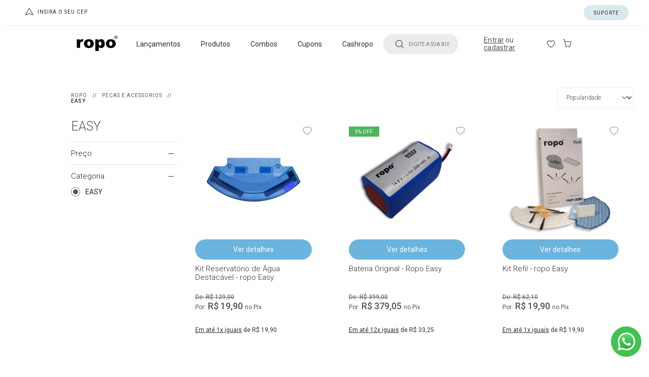

--- FILE ---
content_type: text/html; charset=utf-8
request_url: https://www.ropo.com.br/pecas-e-acessorios/easy/
body_size: 75584
content:
<!doctype html>
<html data-n-head-ssr lang="en" data-n-head="%7B%22lang%22:%7B%22ssr%22:%22en%22%7D%7D" data-critters-container>
  <head>
    <meta data-n-head="ssr" charset="utf-8"><meta data-n-head="ssr" name="viewport" content="width=device-width, initial-scale=1, maximum-scale=5"><meta data-n-head="ssr" name="format-detection" content="telephone=no"><meta data-n-head="ssr" name="og:site_name" content="Ropo"><meta data-n-head="ssr" name="og:type" content="website"><meta data-n-head="ssr" name="twitter:card" content="summary_large_image"><meta data-n-head="ssr" name="twitter:site" content><meta data-n-head="ssr" name="google-site-verification" content="RtHQIj6SlG7aaq5prT4KkDiFmMXgFGX8E0oLwOY8sME"><meta data-n-head="ssr" data-hid="charset" charset="utf-8"><meta data-n-head="ssr" data-hid="mobile-web-app-capable" name="mobile-web-app-capable" content="yes"><meta data-n-head="ssr" data-hid="apple-mobile-web-app-title" name="apple-mobile-web-app-title" content="ropo"><meta data-n-head="ssr" data-hid="description" name="description" content="Compre EASY em até 12x Sem Juros ✓ com Entrega Super Rápida ✓ para todo Brasil. É Rápido e Fácil! Shop Now →"><meta data-n-head="ssr" data-hid="keywords" name="keywords" content><meta data-n-head="ssr" data-hid="og:title" property="og:title" content="Loja Ropo"><meta data-n-head="ssr" data-hid="og:description" property="og:description" content="Bem-vindo a loja Ropo!"><meta data-n-head="ssr" data-hid="og:url" property="og:url" content="/pecas-e-acessorios/easy/"><meta data-n-head="ssr" data-hid="og:image" property="og:image" content="https://www.ropo.com.br/upload/editor/img/ropo-icone-novo.png"><meta data-n-head="ssr" data-hid="og:image:alt" property="og:image:alt" content="Bem-vindo a loja Ropo!"><meta data-n-head="ssr" data-hid="twitter:title" property="twitter:title" content="Loja Ropo"><meta data-n-head="ssr" data-hid="twitter:description" property="twitter:description" content="Bem-vindo a loja Ropo!"><meta data-n-head="ssr" data-hid="twitter:image" property="twitter:image" content="https://www.ropo.com.br/upload/editor/img/ropo-icone-novo.png"><meta data-n-head="ssr" data-hid="twitter:image:alt" property="twitter:image:alt" content="Bem-vindo a loja Ropo!"><meta data-n-head="ssr" name="google-site-verification" content="RtHQIj6SlG7aaq5prT4KkDiFmMXgFGX8E0oLwOY8sME"><title>Easy | Ropo</title><link data-n-head="ssr" rel="icon" type="image/x-icon" href="/favicon.png"><link data-n-head="ssr" rel="preconnect" href="https://fonts.googleapis.com"><link data-n-head="ssr" rel="preconnect" href="https://fonts.gstatic.com" crossorigin="anonymous"><link data-n-head="ssr" rel="preload" as="style" href="https://fonts.googleapis.com/css2?family=Roboto:wght@300;400;500;700&amp;display=swap"><link data-n-head="ssr" rel="stylesheet" href="https://fonts.googleapis.com/css2?family=Roboto:wght@300;400;500;700&amp;display=swap"><link data-n-head="ssr" rel="preload" href="https://fonts.googleapis.com/css?family=Material+Icons|Material+Icons+Outlined|Material+Icons+Two+Tone|Material+Icons+Round|Material+Icons+Sharp" as="style" onload="this.onload=null;this.rel=&#x27;stylesheet&#x27;"><link data-n-head="ssr" data-hid="shortcut-icon" rel="shortcut icon" href="/_nuxt/icons/icon_64x64.e397f4.png"><link data-n-head="ssr" data-hid="apple-touch-icon" rel="apple-touch-icon" href="/_nuxt/icons/icon_512x512.e397f4.png" sizes="512x512"><link data-n-head="ssr" rel="manifest" href="/_nuxt/manifest.f2630400.json" data-hid="manifest"><link data-n-head="ssr" rel="canonical" href="https://www.ropo.com.br/pecas-e-acessorios/easy"><script data-n-head="ssr" src="https://cdnjs.cloudflare.com/polyfill/v3/polyfill.min.js?features=fetch%2CObject.entries%2CIntersectionObserver" async></script><script data-n-head="ssr">window.config = {"email":{"recebimentos":{"contatos":"contato@ropo.com.br"}},"facebook":{"tag":{"verification":null}},"google":{"ga":{"ativarTesteAb":false,"datalayerGa4":true,"delayTesteAb":1000,"gtm":"GTM-WMXKW2JM","gtmSrc":{"simples":"https://www.googletagmanager.com","completa":"https://www.googletagmanager.com/gtm.js"},"id":""},"tag":{"verification":["RtHQIj6SlG7aaq5prT4KkDiFmMXgFGX8E0oLwOY8sME"]}},"integracoes":{"eBit":{"ativo":false,"storeId":"xxxxxx"},"recaptcha":{"cadastroClienteApi":false,"loginApi":false,"siteKey":""},"trustvox":{"ativo":false,"storeId":""},"yourviews":{"ativo":false,"storeId":""}},"link":{"selo":{"buscape":"","compraSegura":"","ebit":"","mercadoLivre":"https://www.mercadolivre.com.br/perfil/LOUKOSPRECO","reclameAqui":"https://www.reclameaqui.com.br/empresa/agf-import/","shopmania":""},"social":{"blog":"","facebook":"","instagram":"","twitter":""}},"marketplace":{"ativo":false,"sellerWapstore":"Loja Wapstore"},"modulo":{"assinaturas":{"configuracoes":{"ativo":false,"novasAssinaturas":true,"opcoesRecorrencia":null},"precos":{"descontoGeral":0,"descontoPrimeiroPedido":0}},"listaPresente":{"ativo":false,"modalidadeResgate":["produtoFisico"],"retirada":false}},"pagamento":{"credenciais":{"ame":{"valorCashback":0},"picpay":{"valorCashback":0}},"geral":{"descontoVista":{"alertaMarketplace":"Aplicado aos produtos vendidos e entregues por  <negrito>{{sellerWapstore}}</negrito>.","aplicarDesconto":["boleto","pix","deposito"],"descontoBoleto":"0.0000","descontoCartao":"0.0000","descontoDeposito":"0.0000","descontoPix":"0.0000","priorizarDesconto":"boleto","resumoCheckout":true,"resumoCheckoutMensagem":"Valor com <negrito>{{desconto}} de desconto</negrito> no pagamento à vista.","segmentarDesconto":false}}},"seguranca":{"front":{"csp":"","cspReportOnly":false}},"seo":{"geral":{"description":"","descriptionSocial":"Bem-vindo a loja Ropo!","keywords":"","openGraphUrlImagem":"https://www.ropo.com.br/upload/editor/img/ropo-icone-novo.png","title":"Ropo","titleSocial":"Loja Ropo","twitterUrlImagem":"https://www.ropo.com.br/upload/editor/img/ropo-icone-novo.png"},"home":{"description":"Simplifique sua vida com a Ropo! Encontre robôs aspiradores, purificadores de ar, desumidificadores e alimentadores automáticos para pets. Tecnologia inovadora para uma casa mais limpa, saudável e prática. Confira!","descriptionSocial":"Bem-vindo a Ropo! ","keywords":"","title":"Ropo: Tecnologia para uma Casa Inteligente e Confortável | Robôs Aspiradores, Purificadores de Ar e Mais","titleSocial":"Ropo"},"indexarParametrosUrl":{"busca":true,"filtros":true,"paginacao":true,"statusIndexacao":true},"paginaErro":{"description":"","title":""}},"servidor":{"geral":{"forcaWww":true,"ssl":true}},"sistema":{"checkout":{"carrinho":{"alertaFreteGratis":false,"alertaFreteGratisValorFixo":"0.00","alertaFreteGratisValorFixoStatus":false,"mensagemAlertaFreteGratis":"Adicione R$ {{valor}} e fique isento de Frete.","mensagemAlertaFreteGratisGanhou":" Parabéns! Você ganhou Frete Grátis.","resumoCashbackMensagem":""},"compreConfie":{"sellerId":""},"entrega":{"porcentagemPrazoMedio":0,"prazoMedio":false}},"cliente":{"cadastro":{"informacoesAdicionais":[]}},"geral":{"site":{"atendimento":"","cep":"88.133-560","cnpj":"10.863.893/0002-33","endereco":"Rua Cecília do R. Almeida, 341- Brasil - BR","favicon":"favicon.svg","lazyload":false,"linkSite":"www.ropo.com.br","nomeDoSite":"Ropo","razaoSocial":"Ropo","telefoneContato":"(48) 3380-0290","url":"https://www.ropo.com.br","whatsapp":"5548991986041"}},"paginaAguarde":{"arquivo":"","ativo":false,"dataFinal":"","dataInicial":"","mensagem":""},"produtos":{"detalhe":{"mostraEstoque":false,"vitrineVistos":false},"listagem":{"geral":{"ipp":9,"ippOpt":["9","18","27","36"],"ordenacaoPadrao":"Popularidade"}},"url":{"extensao":true}},"pontosRetiradas":[]},"paises":[{"nome":"United States","sigla":"US","codigo":"USA"},{"nome":"Canada","sigla":"CA","codigo":"CAN"}]}</script><script data-n-head="ssr" data-hid="gtm-script">if(!window._gtm_init){window._gtm_init=1;(function(w,n,d,m,e,p){w[d]=(w[d]==1||n[d]=='yes'||n[d]==1||n[m]==1||(w[e]&&w[e][p]&&w[e][p]()))?1:0})(window,navigator,'doNotTrack','msDoNotTrack','external','msTrackingProtectionEnabled');(function(w,d,s,l,x,y){w[x]={};w._gtm_inject=function(i){if(w.doNotTrack||w[x][i])return;w[x][i]=1;w[l]=w[l]||[];w[l].push({'gtm.start':new Date().getTime(),event:'gtm.js'});var f=d.getElementsByTagName(s)[0],j=d.createElement(s);j.async=true;j.src='https://www.googletagmanager.com/gtm.js?id='+i;f.parentNode.insertBefore(j,f);}})(window,document,'script','dataLayer','_gtm_ids','_gtm_inject')}</script><script data-n-head="ssr" type="application/ld+json" id="dados-estruturados">[{"@context":"http://schema.org","@type":"BreadcrumbList","itemListElement":[{"@type":"ListItem","position":1,"item":{"@type":"Thing","@id":"https://www.ropo.com.br","name":"Home"}},{"@type":"ListItem","position":2,"item":{"@type":"Thing","@id":"https://www.ropo.com.br/pecas-e-acessorios","name":"PECAS E ACESSORIOS"}},{"@type":"ListItem","position":3,"item":{"@type":"Thing","@id":"https://www.ropo.com.br/pecas-e-acessorios/easy","name":"EASY"}}]},{"@context":"http://schema.org","@type":"Product","name":"Kit Reservatório de Água Destacável - ropo Easy","image":"https://www.ropo.com.br/upload/produto/imagem/kit-reservat-rio-de-gua-destac-vel-ropo-easy-4.webp","offers":[{"@type":"Offer","availability":"https://www.schema.org/InStock","price":19.9,"priceCurrency":"BRL","url":"https://www.ropo.com.br/kit-reservatorio-de-agua-destacavel-ropo-easy.html"}],"aggregateRating":{"@type":"AggregateRating","ratingValue":5,"reviewCount":1}},{"@context":"http://schema.org","@type":"Product","name":"Bateria Original - Ropo Easy","image":"https://www.ropo.com.br/upload/produto/imagem/bateria-original-ropo-easy-2.webp","offers":[{"@type":"Offer","availability":"https://www.schema.org/InStock","price":399,"priceCurrency":"BRL","url":"https://www.ropo.com.br/bateria-original-ropo-easy.html"}]},{"@context":"http://schema.org","@type":"Product","name":"Kit Refil - ropo Easy","image":"https://www.ropo.com.br/upload/produto/imagem/kit-refil-ropo-easy-1.webp","offers":[{"@type":"Offer","availability":"https://www.schema.org/InStock","price":19.9,"priceCurrency":"BRL","url":"https://www.ropo.com.br/kit-refil-ropo-easy.html"}]},{"@context":"http://schema.org","@type":"Product","name":"Filtro HEPA - ropo Easy","image":"https://www.ropo.com.br/upload/produto/imagem/filtro-hepa-ropo-easy-2.webp","offers":[{"@type":"Offer","availability":"https://www.schema.org/InStock","price":79,"priceCurrency":"BRL","url":"https://www.ropo.com.br/filtro-hepa-ropo-easy.html"}]},{"@context":"http://schema.org","@type":"Product","name":"Lixeira - ropo Easy","image":"https://www.ropo.com.br/upload/produto/imagem/lixeira-ropo-easy-3.webp","offers":[{"@type":"Offer","availability":"https://www.schema.org/InStock","price":169.99,"priceCurrency":"BRL","url":"https://www.ropo.com.br/lixeira-ropo-easy.html"}]},{"@context":"http://schema.org","@type":"Product","name":"MOP Úmido - ropo Easy","image":"https://www.ropo.com.br/upload/produto/imagem/mop-mido-ropo-easy.webp","offers":[{"@type":"Offer","availability":"https://www.schema.org/InStock","price":79.9,"priceCurrency":"BRL","url":"https://www.ropo.com.br/mop-umido-ropo-easy.html"}]},{"@context":"http://schema.org","@type":"Product","name":"MOP Seco - ropo Easy","image":"https://www.ropo.com.br/upload/produto/imagem/mop-seco-ropo-easy-1.webp","offers":[{"@type":"Offer","availability":"https://www.schema.org/InStock","price":79.99,"priceCurrency":"BRL","url":"https://www.ropo.com.br/mop-seco-ropo-easy.html"}]},{"@context":"http://schema.org","@type":"Product","name":"Fonte para Recarga - ropo Easy","image":"https://www.ropo.com.br/upload/produto/imagem/fonte-para-recarga-ropo-easy-2.webp","offers":[{"@type":"Offer","availability":"https://www.schema.org/InStock","price":139.99,"priceCurrency":"BRL","url":"https://www.ropo.com.br/fonte-para-recarga-ropo-easy.html"}]},{"@context":"https://www.schema.org","@type":"WebSite","url":"https://www.ropo.com.br/","name":"Loja Modelo","potentialAction":{"@type":"SearchAction","target":{"@type":"EntryPoint","urlTemplate":"https://www.ropo.com.br//busca/?busca={search_term_string}"},"query-input":{"@type":"PropertyValueSpecification","valueRequired":"http://schema.org/True","valueName":"search_term_string"}}},{"@context":"https://www.schema.org","@type":"Store","url":"https://www.ropo.com.br/","name":"Loja Modelo","telephone":"(48) 3380-0290","address":{"@type":"PostalAddress","name":"Loja Modelo","streetAddress":"Avenida 9 de Julho","addressLocality":"Birigui","addressRegion":"SP"}}]</script><link rel="preload" href="/_nuxt/b5b9243.js" as="script"><link rel="preload" href="/_nuxt/bf98f65.js" as="script"><link rel="preload" href="/_nuxt/css/c4c3ee4.css" as="style"><link rel="preload" href="/_nuxt/6718270.js" as="script"><link rel="preload" href="/_nuxt/css/b8b8fc7.css" as="style"><link rel="preload" href="/_nuxt/85d6355.js" as="script"><link rel="preload" href="/_nuxt/css/8f73619.css" as="style"><link rel="preload" href="/_nuxt/e61d6e1.js" as="script"><link rel="preload" href="/_nuxt/css/9185dcb.css" as="style"><link rel="preload" href="/_nuxt/169004e.js" as="script"><link rel="preload" href="/_nuxt/css/c9d7c61.css" as="style"><link rel="preload" href="/_nuxt/029af81.js" as="script"><link rel="preload" href="/_nuxt/7812a98.js" as="script"><link rel="preload" href="/_nuxt/css/7f81a0b.css" as="style"><link rel="preload" href="/_nuxt/e0776b9.js" as="script"><link rel="preload" href="/_nuxt/css/2b904fd.css" as="style"><link rel="preload" href="/_nuxt/5635511.js" as="script"><link rel="preload" href="/_nuxt/css/9f8653a.css" as="style"><link rel="preload" href="/_nuxt/14f706b.js" as="script"><link rel="preload" href="/_nuxt/css/6002e54.css" as="style"><link rel="preload" href="/_nuxt/b90498b.js" as="script"><link rel="preload" href="/_nuxt/css/17028b5.css" as="style"><link rel="preload" href="/_nuxt/2233a13.js" as="script"><link rel="preload" href="/_nuxt/8eb2a43.js" as="script"><link rel="preload" href="/_nuxt/css/0e3d342.css" as="style"><link rel="preload" href="/_nuxt/81c93e3.js" as="script"><link rel="preload" href="/_nuxt/css/cd8d812.css" as="style"><link rel="preload" href="/_nuxt/5108008.js" as="script"><link rel="preload" href="/_nuxt/css/f0376d0.css" as="style"><link rel="preload" href="/_nuxt/0fe93dc.js" as="script"><link rel="preload" href="/_nuxt/css/eb34576.css" as="style"><link rel="preload" href="/_nuxt/3b70969.js" as="script"><link rel="preload" href="/_nuxt/css/750f00d.css" as="style"><link rel="preload" href="/_nuxt/aa0c402.js" as="script"><link rel="preload" href="/_nuxt/css/a875b5d.css" as="style"><link rel="preload" href="/_nuxt/90fb778.js" as="script"><link rel="preload" href="/_nuxt/css/2db6203.css" as="style"><link rel="preload" href="/_nuxt/739be22.js" as="script"><link rel="preload" href="/_nuxt/82f7b45.js" as="script"><link rel="preload" href="/_nuxt/css/f487b51.css" as="style"><link rel="preload" href="/_nuxt/6c6fbef.js" as="script"><link rel="preload" href="/_nuxt/b9f9451.js" as="script"><style>.weContainer{max-width:var(--weGridWidth);padding:0 5px;margin:0 auto;display:grid;width:100%;grid-template-columns:repeat(12, calc(8.333% - 10px));grid-gap:10px;justify-content:center}.weContainer .weContainer{padding:0;grid-template-columns:repeat(12, calc(8.333% - 9.17px))}.weContainer > *{grid-column:1/13}@media (min-width: 1024px){.weContainer{padding:0 7.5px;grid-template-columns:repeat(12, calc(8.333% - 15px));grid-gap:15px}.weContainer .weContainer{padding:0;grid-template-columns:repeat(12, calc(8.333% - 13.75px))}}[class*="weContainer-col"].flexStart,[class*="weContainer-col"].flexEnd{display:flex;align-items:flex-start}.flexCenter{justify-content:center}.flexMiddle{align-items:center}.flexStart{justify-content:flex-start}.flexEnd{justify-content:flex-end}*{box-sizing:border-box;outline:none;-webkit-tap-highlight-color:rgba(0,0,0,0)}html{line-height:1.15;-webkit-text-size-adjust:100%}body{margin:0}main{display:block}h1{font-size:2em;margin:.67em 0}a{background-color:transparent;text-decoration:none;color:unset}b{font-weight:bolder}small{font-size:80%}img{border-style:none}button,input,select{font-family:inherit;font-size:100%;line-height:1.15;margin:0;border-radius:0}button,input{overflow:visible}button,select{text-transform:none}[type=button],[type=submit],button{-webkit-appearance:button;background-color:unset;border:none}[type=button]::-moz-focus-inner,[type=submit]::-moz-focus-inner,button::-moz-focus-inner{border-style:none;padding:0}[type=button]:-moz-focusring,[type=submit]:-moz-focusring,button:-moz-focusring{outline:1px dotted ButtonText}[type=radio]{box-sizing:border-box;padding:0}ul{list-style:none;padding:0;margin:0}button{cursor:pointer}img{max-width:100%;height:auto}p,h1,h3,h4{margin:0}:root{--corPrincipalTexto:#2D2D2D;--corPadraoBotao:#2D2D2D;--corPadraoBotaoHover:#1c1c1c;--corPadraoTextoBotao:#fff;--textErrorColor:#f00;--bordaPadrao:1px solid #EBEBEB;--bordaErroPadrao:1px solid #f00;--sombraErroPadrao:0 0 5px rgba(255, 0, 0, .5);--tamanhoFontePadrao:14px;--weGridWidth:1366px;--larguraMaxMenuMobile:283px;--btComprarCorFundo:#2D2D2D;--btComprarCorTexto:#FFF;--btComprarAltura:52px;--btComprarLarguraMaxima:395px}html,body{scroll-behavior:smooth}body,h1,h3,h4,button,input{font-family:'Roboto', sans-serif;line-height:1.14;color:var(--corPrincipalTexto);font-weight:400;font-size:var(--tamanhoFontePadrao)}select{appearance:none;background-image:url([data-uri]);background-repeat:no-repeat;background-position:right 20px center}label[for],button{cursor:pointer}img,a{user-drag:none;-webkit-user-drag:none;user-select:none;-moz-user-select:none;-webkit-user-select:none;-ms-user-select:none}a{cursor:pointer}#carrinhoLateral,.carrinhoLateral-box{box-shadow:none !important}.filtroOpcoes-opcao input:not(:checked)~.filtroOpcoes-inputRadio img{display:none}.filtroOpcoes-topo[data-v-fa5fc012]{display:flex;justify-content:space-between;align-items:center;padding:0 15px 1px;height:45px;border-top:1px solid #e9e9e9;-webkit-user-select:none;-moz-user-select:none;user-select:none;cursor:pointer}.filtroOpcoes-opcoes[data-v-fa5fc012]{padding:0 15px;margin-bottom:10px;overflow-y:auto;max-height:159px;-webkit-user-select:none;-moz-user-select:none;user-select:none}.filtroOpcoes-opcao[data-v-fa5fc012]:not(:last-child){margin-bottom:10px}.filtroOpcoes-opcao .link-navigation[data-v-fa5fc012]{display:flex;align-items:center}.filtroOpcoes-opcao input[data-v-fa5fc012]{display:none}.filtroOpcoes-inputRadio[data-v-fa5fc012]{display:flex;justify-content:center;align-items:center;padding:3.9px 2.6px;margin-right:5px;width:18px;height:18px;border:1px solid #707070;border-radius:5px}.filtroOpcoes-opcao label[data-v-fa5fc012]{font-size:12px;color:#2d2d2d}.filtroOpcoes-opcao-atual label[data-v-fa5fc012]{font-weight:600}.filtroOpcoes-opcao:not(.filtroOpcoes-opcao-categoria) label[data-v-fa5fc012]{cursor:pointer}:root{--less-one:-1;--less-two:-2}.filtros-topo[data-v-f730155e]{display:block;padding:0 15px;position:relative;margin-bottom:20px}.filtros-topo-close[data-v-f730155e]{position:absolute;top:-25px;left:10px}.filtros-topo-box[data-v-f730155e]{display:flex;align-items:center;justify-content:space-between}.filtros-topo-box-limpar[data-v-f730155e]{font-size:12px;text-decoration:underline;cursor:pointer}.filtros-opcoes-title[data-v-f730155e]{font-size:14px;font-weight:500}.filtros-container[data-v-f730155e]{position:fixed;top:0;right:0;z-index:10;padding:30px 0 20px;width:100%;max-width:280px;height:100vh;overflow-y:auto;overflow-x:hidden;background-color:#fff}@media (min-width:1024px){.filtros-container[data-v-f730155e]{position:static}}.whatsapp[data-v-344207c5]{display:flex;justify-content:center;align-items:center;background-color:#40c351;width:60px;height:60px;border-radius:100%;z-index:99;position:fixed;right:15px;bottom:15px}#carrinhoLateral[data-v-333e08b9]{position:fixed;top:0;right:0;background-color:#fff;z-index:93;width:100%;max-width:400px;height:100%;border-left:1px solid #D7D7D7;transform:translate(400px);transition:300ms;box-shadow:0px 3px 6px  rgba( 0, 0, 0, 0.6)}.carrinhoLateral-box[data-v-333e08b9]{position:relative;box-shadow:-15px 0px 15px  rgba( 0, 0, 0, 0.16);height:100%}.carrinhoLateral-fechar[data-v-333e08b9]{position:absolute;top:15px;right:15px}@media (max-width: 767px){.carrinhoLateral-fechar svg[data-v-333e08b9]{width:15px;height:15px}#carrinhoLateral[data-v-333e08b9]{max-width:300px;transform:translate(300px)}}#carrinhoSection[data-v-333e08b9]{height:100%;overflow:auto}.carrinhoLateral-mainBox[data-v-333e08b9]{display:flex;flex-direction:column;height:100%}.carrinhoLateral-topo[data-v-333e08b9]{display:flex;align-items:center;justify-content:space-between;margin-bottom:25px;flex:0 1 auto;margin-top:23px;margin-left:6px;padding:0 12px}.carrinhoLateral-topo-tituloContainer[data-v-333e08b9]{display:flex;align-items:center}.carrinhoLateral-topo-tituloContainer > *[data-v-333e08b9]:not(.carrinhoLateral-t1){margin-right:10px}.carrinhoLateral-t1[data-v-333e08b9]{font-size:12px;line-height:1;font-weight:700;display:block}.carrinhoLateral-prods[data-v-333e08b9]{flex:1 0;overflow:auto;padding:0 12px}.carrinhoLateral-prods[data-v-333e08b9]::-webkit-scrollbar{width:3px;background-color:transparent}.carrinhoLateral-prods[data-v-333e08b9]::-webkit-scrollbar-thumb{width:3px;background-color:#E6E1E6;border-radius:3px}#semProdutos[data-v-333e08b9]{height:100%;align-items:center;display:flex}.carrinhoLateral-body[data-v-333e08b9]{padding:15px 10px 10px}.carrinhoVazio[data-v-333e08b9]{display:flex;flex-direction:column;text-align:center;padding:0 15px}#semProdutos .carrinho-titulo[data-v-333e08b9]{width:100%;color:#9A9A9A;font-size:14px;font-weight:700;text-transform:uppercase;margin:15px auto 20px}#semProdutos .carrinho-subTitulo[data-v-333e08b9]{font-size:14px;color:#9A9A9A}@media (max-width: 767px){.carrinhoLateral-prods[data-v-333e08b9]{height:calc(100vh - 326px)}}.shipping[data-v-207bca7c]{flex:0 0 auto}.shipping-text[data-v-207bca7c]{font-size:10px;color:#202020;display:flex;align-items:center;letter-spacing:1px;text-transform:uppercase}.shipping-text svg[data-v-207bca7c]{margin-right:4px}@media (max-width: 1023px){.shipping[data-v-207bca7c]{background-color:#FFF;padding-left:32px;display:flex;align-items:center;justify-content:flex-start}.shipping-text[data-v-207bca7c]{font-size:14px;font-style:normal;font-weight:400;line-height:normal;letter-spacing:0.16px;color:#545454;text-transform:initial;padding:0}.shipping-text svg[data-v-207bca7c]{margin-right:5px}}:root{--searchHeight:40px}.header-containerBusca[data-v-13018a09]{position:relative;z-index:8}.header-containerBusca-sugestoes[data-v-13018a09]{position:absolute;top:100%;background-color:#fff;width:100%;z-index:10;overflow:hidden}.header-containerBusca-sugestoes-topContainer[data-v-13018a09]{display:flex;align-items:center;justify-content:space-between}.header-containerBusca-sugestoes-t1[data-v-13018a09]{padding:8px 12px 0;font-size:12px;font-weight:bold;color:#000}.header-containerBusca-sugestoes-box[data-v-13018a09]{max-height:516px;overflow:auto}@media (min-width: 1024px){.header-containerBusca-sugestoes-t1[data-v-13018a09]{font-size:14px;padding:20px 28px 8px}}form[data-v-13018a09]{width:100%;display:flex;align-items:center;background-color:#f8f7f6;margin-top:10px;height:var(--searchHeight)}input[data-v-13018a09]{width:calc(100% - 32px);height:var(--searchHeight);border:none;background-color:unset;font-size:12px;color:#868684;padding:10px}input[data-v-13018a09]::placeholder{opacity:1}button[data-v-13018a09]{height:var(--searchHeight);width:32px;display:flex;justify-content:center;align-items:center}#buscaSugestoesVerTudo[data-v-13018a09]{display:flex;width:100%;text-align:center;justify-content:center;text-decoration:underline}header[data-v-974dd9ae]{padding:10px 10px 0;z-index:10;position:relative}.suporte-button.hidden-btn[data-v-974dd9ae]{display:none}.flex[data-v-974dd9ae]{display:flex}.header-first-row-wrapper[data-v-974dd9ae]{width:100%;border-bottom:1px solid #54545420;padding-bottom:10px}.header-first-row[data-v-974dd9ae]{max-width:1366px;margin:0 auto;padding:0 30px}.suporte-button[data-v-974dd9ae]{text-transform:uppercase;font-family:Roboto;font-size:10px;font-weight:400;letter-spacing:1px;text-align:left;width:89px;height:30px;display:flex;align-items:center;justify-content:center;border-radius:20px;background:#DAE9EE;margin-left:auto}.header-second-row[data-v-974dd9ae]{max-width:1366px;margin:0 auto;padding:16px 140px;align-items:center}.weContainer[data-v-974dd9ae]{max-width:unset;width:auto}.minicartSection[data-v-974dd9ae]{display:flex;align-items:center}@media (min-width: 1024px){.buscaContainerRow[data-v-974dd9ae]{margin-right:50px}}@media (min-width: 1024px){#menuPrincipal .menuPrincipal-item{position:relative}.header-second-row-wrapper .header-containerBusca-sugestoes{width:300px !important;left:0}#menuPrincipal .menuPrincipal-subNvDois{width:unset;left:-50px}#menuPrincipal .menuPrincipal-item .menuPrincipal-link{padding-left:20px;padding-right:20px}#menuPrincipal .menuPrincipal-item.nvDois .menuPrincipal-link{padding-left:0;padding-right:0}.menuPrincipal-subNvDois > .menuPrincipal-item-containerFlex .menuPrincipal-item.nvDois:hover > .menuPrincipal-link{text-decoration:none;color:#202020}#menuPrincipal .menuPrincipal-item.nvDois .menuPrincipal-link-containerImg{font-size:14px;font-style:normal;font-weight:400;line-height:normal;letter-spacing:0.16px;color:#545454}#menuPrincipal .menuPrincipal-link:hover .menuPrincipal-link-containerImg span{font-weight:bold}#menuPrincipal .menuPrincipal-item.nvDois .menuPrincipal-link{padding-top:12px;padding-bottom:12px;padding-left:50px;padding-right:50px}.menuPrincipal-itemPrincipal.menuItemAtual{display:none}.menuPrincipal-item-containerFlex-wrapper{padding-top:18px;padding-bottom:48px;border-right:1px solid #54545433}.menuPrincipal-item.nvDois img{transition:.3s ease-in-out transform}}.header-containerBusca form input{order:2;padding-right:0;padding-left:0;font-size:10px;color:black}.header-containerBusca form{border-radius:20px;margin-top:0;padding:0 18px;background-color:#ECECEC;max-width:180px;margin-top:0}.slideBusca-containerBtns button{padding-left:0;padding-right:4px}@media screen and (max-width:1023px){header{position:fixed !important;top:0;width:100%;background-color:#fff;box-shadow:0 -10px 10px 5px rgba(0,0,0,0.5)}main{padding-top:90px !important}.header-containerBusca-sugestoes{left:0}#menuPrincipal{transform:translate(100%);right:0;left:unset}.header-containerBusca{display:flex;justify-content:center}.header-containerBusca form{max-width:230px;padding-left:40px}#menuPrincipal .menuPrincipal-scroller{height:auto}#menuPrincipal .menuPrincipal-item{border:0;padding-left:32px}#menuPrincipal .menuPrincipal-item .menuPrincipal-link{padding-left:0;padding-right:28px;font-size:14px;font-style:normal;font-weight:400;line-height:normal;letter-spacing:0.16px;color:#202020}#menuPrincipal .menuPrincipal-itens{border-top:1px solid #54545433;border-bottom:1px solid #54545433;padding-top:12px;padding-bottom:12px}#menuPrincipal .menuPrincipal-subMenu .menuPrincipal-item{padding-left:22px}.buscaContainerRow{padding-bottom:16px ;border-bottom:1px solid #54545433}.wishlist{margin-right:0}}li:not(.menuColunaDestaque-item) > .menuPrincipal-link[data-v-0b472942]{display:inline-flex;align-items:center}li:not(.menuColunaDestaque-item) > .menuPrincipal-link img[data-v-0b472942]{max-width:25px}@media (max-width: 1024px){.menuPrincipal-link[data-v-0b472942]{width:100%}}@media (max-width: 1023px){nav[data-v-2b9d79d4]{position:fixed;top:0;left:0;bottom:0;transform:translate(-100%);transition:300ms;background-color:#fff;min-height:100vh;max-width:360px;width:100%;z-index:10;overflow-x:hidden;overflow-y:auto}.menuPrincipal-itens[data-v-2b9d79d4]{overflow:hidden;min-height:100%}.menuPrincipal-item[data-v-2b9d79d4]{width:100%;font-size:12px;color:#2d2d2d}.menuPrincipal-item > *[data-v-2b9d79d4]:not(ul){display:flex;align-items:center;height:45px;padding:0 32px 0 16px}}@media (min-width: 1024px){.menuPrincipal-itens[data-v-2b9d79d4]{display:flex}.menuPrincipal-item:hover > .menuPrincipal-subNvDois[data-v-2b9d79d4]{display:block}.menuPrincipal-itens > .menuPrincipal-item[data-v-2b9d79d4]{flex:1 1 auto;display:flex}.menuPrincipal-itens > li > .menuPrincipal-link[data-v-2b9d79d4]{width:100%;text-align:center;justify-content:center;padding:12px;display:flex;align-items:center}span.menuPrincipal-link[data-v-2b9d79d4]{cursor:default}}@media (max-width: 1023px){}@media (min-width: 1024px){}:root{--searchHeight:40px}li:not(.menuColunaDestaque-item) > .menuPrincipal-link[data-v-0b472942]{display:inline-flex;align-items:center}li:not(.menuColunaDestaque-item) > .menuPrincipal-link img[data-v-0b472942]{max-width:25px}@media (max-width: 1024px){.menuPrincipal-link[data-v-0b472942]{width:100%}}.menuPrincipal-subNvDois[data-v-7bd7818b]{display:none;position:absolute;top:100%;white-space:nowrap;background:#fff;box-shadow:0 6px 5px rgba(0, 0, 0, 0.1);grid-template-columns:repeat(6, auto);grid-template-rows:repeat(100, auto);width:100%;left:0}.menuPrincipal-subNvDois > .menuPrincipal-item-containerFlex > .menuPrincipal-item-containerFlex-wrapper[data-v-7bd7818b]{padding-bottom:20px}.menuPrincipal-subNvDois > .menuPrincipal-item-containerFlex[data-v-7bd7818b]{display:flex;justify-content:flex-start;gap:0}.menuPrincipal-subNvDois > .menuPrincipal-item-containerFlex .menuPrincipal-itemPrincipal.menuItemAtual[data-v-7bd7818b]{padding:21px 10px 21px 0;font-size:16px;font-weight:bold;max-width:250px;overflow:hidden;text-overflow:ellipsis}.menuPrincipal-subNvDois > .menuPrincipal-item-containerFlex .menuPrincipal-item > .menuPrincipal-link[data-v-7bd7818b]{display:flex;align-items:center;justify-content:space-between;width:100%;font-weight:bold;padding:0;font-weight:normal;font-size:12px;line-height:2;color:#8A8A8A}.menuPrincipal-subNvDois > .menuPrincipal-item-containerFlex .menuPrincipal-item.nvDois > .menuPrincipal-link[data-v-7bd7818b]{padding:6px 10px;gap:10px}.menuPrincipal-subNvDois > .menuPrincipal-item-containerFlex .menuPrincipal-item.nvDois:hover > .menuPrincipal-link[data-v-7bd7818b]{font-weight:bold;color:rgba(0, 0, 0, .87);text-decoration:underline}span.menuPrincipal-link[data-v-7bd7818b]{cursor:default}#areaUsuarioLogin[data-v-3f800b2e]{position:relative;display:flex;align-items:center;margin-right:16px}.header-areaUsuario[data-v-3f800b2e]{font-size:14px;color:#545454;letter-spacing:0.16px}.header-areaUsuario a[data-v-3f800b2e]{text-decoration:underline}@media screen and (max-width:1023px){#areaUsuarioLogin[data-v-3f800b2e]{justify-content:center;margin-bottom:16px;margin-right:0}}:root{--corBg:#fff}#header-favoritos-bt[data-v-3813f2f0]{display:flex;align-items:center}.wishlist[data-v-3813f2f0]{margin-right:8px;display:flex;align-items:center}@media screen and (max-width: 1023px){.wishlist[data-v-3813f2f0]{margin-right:0;justify-content:flex-start;padding-left:32px;margin-top:20px;margin-bottom:20px}.wishlist img[data-v-3813f2f0]{margin-right:5px;width:24px;height:24px}.wishlist span[data-v-3813f2f0]{font-size:14px;font-style:normal;font-weight:400;line-height:normal;letter-spacing:0.16px;color:#545454}}#header-btCarrinho[data-v-024351d7]{display:flex;align-items:center;padding:0}@media (min-width: 950px){}@media (max-width: 1023px){}@media (min-width: 1024px){}.cardCompBasic .cardProd-nomeGrade .cardprod-nomeProduto-t1{font-size:15px;display:block;margin-bottom:0;min-height:35px;max-height:50px;overflow:hidden;font-weight:300}@media (max-width: 1023px){.cardCompBasic .cardProd-nomeGrade .cardprod-nomeProduto-t1{max-height:70px;font-size:12px}}.tab-showcase__card[data-v-c4ad2298]{gap:16.411px;background-color:#FFF}@media (min-width: 1024px){.tab-showcase__card.cardprod[data-v-c4ad2298]{max-width:270px;padding-bottom:40px;height:100%}}.cardprod[data-v-c4ad2298]{display:flex;margin-bottom:30px;padding:12px 15px}.vitrine-prod[data-v-c4ad2298]{display:flex;flex-direction:column;justify-content:space-between;width:100%}@media (max-width: 1023px){.cardprod[data-v-c4ad2298]{flex-direction:column;gap:5px}.vitrine-prod[data-v-c4ad2298]{flex-direction:row;align-items:flex-start}}.cardProd-topo[data-v-c4ad2298]{position:relative;text-align:center}.cardProd-topo img[data-v-c4ad2298]{margin-bottom:10px;max-width:210px;max-height:210px}.vitrine-infos[data-v-c4ad2298]{flex:0 1 auto}@media (max-width: 1023px){.cardProd-topo img[data-v-c4ad2298]{margin:0;width:100%}.vitrine-infos[data-v-c4ad2298]{width:48%}}.cardProd-group[data-v-c4ad2298]{display:inline-block;position:absolute;left:0;width:100%;z-index:2}.cardProd-selo[data-v-c4ad2298]{pointer-events:none;display:flex;flex-direction:column;align-items:stretch;flex-wrap:wrap;gap:4px;float:left;padding-right:5px;max-width:105px}@media (max-width: 1023px){.cardProd-selo[data-v-c4ad2298]{flex-direction:column;align-items:flex-start}}.cardprod-btComprar[data-v-c4ad2298]{background-color:#6BB4DD;color:#ffffff;border-radius:30px;font-size:14px;font-weight:400;line-height:40px;display:block;visibility:inherit;max-width:inherit;width:100%}.cardProd-topo:hover .cardprod-btComprar[data-v-c4ad2298]{opacity:1;visibility:inherit}.cardProd-nomeGrade[data-v-c4ad2298]{display:flex;margin-bottom:7px;width:100%;justify-content:space-between}@media (min-width: 1024px){.cardProd-nomeGrade[data-v-c4ad2298]{display:flex;margin-bottom:8px;width:100%;justify-content:space-between}}.cardprod-favorito[data-v-c4ad2298]{flex:0 0 auto;padding-left:15px;float:right}.cardprod-favorito-bt[data-v-c4ad2298]{padding:0;display:flex}@media (min-width: 1024px){.cardprod-favorito[data-v-c4ad2298]{top:0;right:0}}.cardprod-precos[data-v-c4ad2298]{margin-top:10px;font-size:12px;width:100%;display:flex;flex-direction:column;justify-content:space-between;flex:1 1 auto}.cardprod-precoDe[data-v-c4ad2298]{text-decoration:line-through;color:#545454}.cardprod-valor[data-v-c4ad2298]{color:#545454;font-size:18px;font-weight:500;display:block;transition:200ms;line-height:1.2}@media (max-width: 1023px){.cardprod-valor[data-v-c4ad2298]{font-size:18px}}.cardprod-valor-por[data-v-c4ad2298]{font-weight:400;font-size:12px}.cardprod-containerPrecos[data-v-c4ad2298]{display:flex;align-items:flex-start;flex-direction:column;margin-bottom:16px;gap:5px}.cardprod-valorCartao[data-v-c4ad2298]{font-size:12px}.cardProduto-indisponivel-wrap[data-v-c4ad2298]{position:relative;display:flex;flex-direction:column;align-items:flex-start;justify-content:center;font-size:16px;height:40px}.cardProduto-indisponivel-wrap .cardprod-btComprar[data-v-c4ad2298]{opacity:1;visibility:inherit;text-align:center;max-width:inherit;bottom:-50px;width:100%}@media (max-width: 1023px){.cardprod-nomeProduto[data-v-c4ad2298]{margin-bottom:0}.cardprod-precos[data-v-c4ad2298]{margin-top:inherit;flex:inherit;width:48%}.cardProduto-indisponivel-wrap[data-v-c4ad2298]{display:flex;align-items:flex-start;flex-direction:column;font-size:16px;height:70px}}.descontoVistaImg[data-v-c4ad2298]{background-color:#4DB45E;display:flex;justify-content:center;align-items:center;font-size:10px;color:#fff;text-align:center;float:left;height:20px;width:60px}#breadcrumb .breadcrumb-container .breadcrumb-container-itens{flex-wrap:wrap}@media (max-width: 1023px){}body{counter-reset:passos}.searchPageContainer[data-v-6b8cfa42]{max-width:1366px;padding:0 30px;margin:0 auto}.searchPageContentContainer[data-v-6b8cfa42]{display:flex;justify-content:space-between;margin-top:50px}.searchPageProducts[data-v-6b8cfa42]{max-width:895px;width:100%;display:flex;flex-direction:column}.searchPageFilters[data-v-6b8cfa42]{margin-left:110px;display:flex;flex-direction:column;max-width:210px;width:100%}h1[data-v-6b8cfa42]{font-size:18px;font-weight:500;color:#2D2D2D;position:relative}h1[data-v-6b8cfa42]::before{content:'';height:1px;background-color:#EBEBEB;position:absolute;bottom:-5px;left:0px}.categoriaTopo[data-v-6b8cfa42]{display:flex;align-items:center;justify-content:flex-end;margin-bottom:25px}.categoriaTopo-itens[data-v-6b8cfa42]{display:flex;align-items:center;justify-content:flex-end;width:100%;max-width:505px}.geralPaginacao[data-v-6b8cfa42]{margin-top:40px}@media (min-width: 1024px){h1[data-v-6b8cfa42]{margin-bottom:23px}h1[data-v-6b8cfa42]::before{width:50%}}@media (max-width: 1023px){h1[data-v-6b8cfa42]{padding-bottom:30px;margin-bottom:0px;text-align:center}h1[data-v-6b8cfa42]::before{width:100%}}.searchPageContainer div.filtroOpcoes-inputRadio{width:18px;height:18px;border-radius:10px;margin-right:10px}.searchPageContainer div.filtros-container{padding-top:0px;overflow-y:initial;overflow-x:initial}.searchPageContainer  .filtros-wrapper{background:#fff}.searchPageContainer .filtroOpcoes-topo.open .filterToggle{background-image:url("data:image/svg+xml,%3Csvg width='25' height='25' viewBox='0 0 25 25' fill='none' xmlns='http://www.w3.org/2000/svg'%3E%3Cg id='Group 844'%3E%3Cg id='Group 841'%3E%3Cline id='Line 36' x1='7' y1='12.6' x2='18' y2='12.6' stroke='black' stroke-width='0.8'/%3E%3C/g%3E%3C/g%3E%3C/svg%3E%0A");width:25px;height:25px}.searchPageContainer .filtroOpcoes-topo .filterToggle{background-image:url("data:image/svg+xml,%3Csvg width='25' height='25' viewBox='0 0 25 25' fill='none' xmlns='http://www.w3.org/2000/svg'%3E%3Cg id='Group 842'%3E%3Cg id='Group 841'%3E%3Cline id='Line 36' x1='7' y1='12.6' x2='18' y2='12.6' stroke='black' stroke-width='0.8'/%3E%3Cline id='Line 37' x1='12.6' y1='18' x2='12.6' y2='7' stroke='black' stroke-width='0.8'/%3E%3C/g%3E%3C/g%3E%3C/svg%3E%0A");width:25px;height:25px}.searchPageContainer h3.filtros-opcoes-title{font-size:15px;font-style:normal;font-weight:300;line-height:18px;color:#202020}.searchPageFilters .pageTitle{font-size:25px;font-style:normal;font-weight:300;line-height:normal;color:#545454;margin-bottom:16px;text-transform:none}.searchPageFilters .pageTitle::before{display:none}.searchPageFilters li.breadcrumb-container-itens-item{font-size:10px;font-style:normal;font-weight:400;line-height:normal;letter-spacing:1px;text-transform:uppercase;color:#545454}.searchPageFilters #breadcrumb{margin-bottom:23px;margin-top:0}.searchPageFilters #breadcrumb .weContainer{padding:0;display:flex;justify-content:flex-start}.searchPageFilters .breadcrumb-container-itens-item-arrow{margin:0 4px}.searchPageFilters .breadcrumb-container-itens-item:last-child{font-weight:bold}#breadcrumb .breadcrumb-container .breadcrumb-container-itens-item:last-child{font-weight:500;color:#202020}#breadcrumb .breadcrumb-container .breadcrumb-container-itens-item .breadcrumb-container-itens-item-arrow::after{content:"/"}#breadcrumb .breadcrumb-container .breadcrumb-container-itens-item:last-child .breadcrumb-container-itens-item-arrow::after{display:none}.searchPageFilters #breadcrumb-item-home{font-size:0;white-space:break-spaces}.searchPageFilters #breadcrumb-item-home::before{content:"ROPO";font-size:10px}.filtroOpcoes-opcao a.link-navigation label{font-size:14px;font-style:normal;font-weight:300;line-height:18px;color:#545454}li.filtroOpcoes-opcao-atual a.link-navigation label{font-weight:500}.searchPageFilters div.filtroOpcoes-topo{padding:0;border-top:1px solid rgba(84, 84, 84, 0.20)}.searchPageFilters ul.filtroOpcoes-opcoes{padding:0;max-height:108px}.searchPageContainer select.ordenar-box-select{background-image:url("data:image/svg+xml,%3Csvg width='11' height='6' viewBox='0 0 11 6' fill='none' xmlns='http://www.w3.org/2000/svg'%3E%3Cg id='Page-1'%3E%3Cg id='Dribbble-Light-Preview'%3E%3Cg id='icons'%3E%3Cpath id='arrow_up-%5B%23337%5D' fill-rule='evenodd' clip-rule='evenodd' d='M0.714513 0.183902C0.519641 0.387249 0.519641 0.716494 0.714513 0.919323L4.8463 5.21978C5.23654 5.62596 5.86962 5.62596 6.25987 5.21979L10.4221 0.888181C10.615 0.686918 10.6175 0.361773 10.4271 0.157909C10.2328 -0.0506406 9.91247 -0.0526348 9.7151 0.152269L5.9066 4.11678C5.71123 4.32012 5.39493 4.32012 5.19956 4.11678L1.42105 0.183902C1.22618 -0.0194448 0.909385 -0.0194448 0.714513 0.183902Z' fill='%23545454'/%3E%3C/g%3E%3C/g%3E%3C/g%3E%3C/svg%3E%0A");max-width:150px;height:40px;text-align:left;padding-left:12px;background-position:right 12px center;font-size:12px;font-style:normal;font-weight:300;line-height:16px;color:#545454}.searchPageContainer .ordenar-box-label{display:none}.searchPageContainer .ordenar-box{justify-content:flex-end}.searchPageContainer .pagination.geralPaginacao{justify-content:center;margin-top:40px;padding-top:32px;border-top:1px solid rgba(84, 84, 84, 0.20)}.searchPageContainer a.btn-first.btn-link{display:none}.searchPageContainer a.btn-last.btn-link{display:none}.searchPageContainer a.btn-prev.btn-link{width:auto;height:auto;border:0;margin-right:30px}.searchPageContainer a.btn-prev.btn-link>span{display:flex;align-items:center;column-gap:8px;color:#545454}.searchPageContainer a.btn-next.btn-link{width:auto;height:auto;border:0;margin-left:30px}.searchPageContainer a.btn-next.btn-link>span{display:flex;align-items:center;column-gap:8px;color:#545454}.searchPageContainer a.btn-link:not(.paginationDisabled):hover{background-color:transparent;color:#545454;font-weight:bold}.searchPageContainer a.pagination-list-item-btn{font-size:14px;font-style:normal;font-weight:400;line-height:16px;color:#545454;background-color:transparent;width:auto;height:auto;border:0}.searchPageContainer a.pagination-list-item-btn.selected{color:#545454;background-color:transparent;border:0}.searchPageContainer .pagination-list-item:not(:last-child) a.pagination-list-item-btn{margin-right:30px}.searchPageContainer a.pagination-list-item-btn:hover{background-color:transparent;color:#545454;font-weight:bold}.searchPageContainer a.pagination-list-item-btn.selected{font-weight:bold}@media screen and (min-width: 1024px){.searchPageContainer .filtros-topo{display:none}}@media screen and (max-width: 1024px){.searchPageContainer{padding:0 24px}.searchPageContainer .filtros-wrapper{padding:0 30px;padding-right:36px;padding-top:23px;padding-bottom:20px;position:relative}.searchPageContainer div.filtros-container{padding-top:0px;padding-left:15px;background:transparent;overflow-y:auto;overflow-x:visible;max-width:295px;padding-bottom:0;height:100%;bottom:0}.searchPageContentContainer{flex-direction:column;margin-top:0 !important}.searchPageContainer .searchPageFilters{margin-left:0;max-width:100%}.searchPageFilters .pageTitle{text-align:center;padding-bottom:0;margin-bottom:24px}.searchPageContainer .filterMobileClose{width:30px;height:30px;background-color:#ECECEC;align-items:center;justify-content:center;top:0px;right:unset;padding:0;position:absolute;z-index:20;left:-45px}.searchPageContainer .filtros-topo-box .pageTitle{margin-bottom:16px;text-align:left;margin-top:24px}.searchPageContainer .filtros-topo{margin-bottom:0;padding:0}.searchPageContainer .filters-topMobile{width:100%}.searchPageContainer .storeLogo{display:flex;justify-content:center}.searchPageContainer .filtros-wrapper{padding:0 30px;padding-right:36px;padding-top:23px;padding-bottom:20px;position:relative}.searchPageContainer .filtros-topo-box{justify-content:center;flex-direction:column}}@media (min-width: 1024px){.searchPageContainer .filters-topMobile{display:none}}#breadcrumb[data-v-1a4be464]{margin:10px 0 30px}.breadcrumb-container-itens[data-v-1a4be464]{display:flex;align-items:center}.breadcrumb-container-itens-item[data-v-1a4be464]{font-size:12px;display:flex;align-items:center}.breadcrumb-container-itens-item-link[data-v-1a4be464]:hover{text-decoration:underline}.breadcrumb-container-itens-item-arrow[data-v-1a4be464]{margin:0 10px}@media (min-width: 1024px){.ordenar[data-v-78a1e09b]{width:100%;max-width:250px}.ordenar-box[data-v-78a1e09b]{display:flex;align-items:center;width:100%}.ordenar-box-label[data-v-78a1e09b]{font-size:14px;color:#2D2D2D;margin:0px;line-height:1.2}.ordenar-box-select[data-v-78a1e09b]{width:100%;max-width:152px;height:33px;border:1px solid #EBEBEB;background-color:#FFFFFF;text-align:center;margin-left:10px}}@media (max-width: 1023px){.ordenar-box[data-v-78a1e09b]{max-height:45px;overflow:hidden;background-color:#fefefe}.ordenar-box-label[data-v-78a1e09b]{height:45px;display:flex;align-items:center;justify-content:space-between;padding:0 15px;font-size:14px;font-weight:500;border-top:1px solid #e9e9e9}}.pagination[data-v-6bc18af3],.pagination-list[data-v-6bc18af3]{display:flex;justify-content:center;align-items:center}.pagination-list-item-btn[data-v-6bc18af3]{font-size:13px;color:#2D2D2D;border:1px solid #EBEBEB;height:40px;width:40px;display:flex;align-items:center;justify-content:center}.pagination-list-item:not(:last-child) .pagination-list-item-btn[data-v-6bc18af3],.btn-prev[data-v-6bc18af3],.btn-first[data-v-6bc18af3]{margin-right:5px}.selected[data-v-6bc18af3],.pagination-list-item-btn[data-v-6bc18af3]:hover{color:#FFF;background-color:#2D2D2D;border-color:#2D2D2D}.btn-link[data-v-6bc18af3]:not(.paginationDisabled):hover{fill:#FFF;background-color:#2D2D2D;border-color:#2D2D2D}.btn-link:not(.paginationDisabled):hover path[data-v-6bc18af3]{fill:#FFF}.pagination > a[data-v-6bc18af3]{display:flex;align-items:center;justify-content:center}.btn-prev[data-v-6bc18af3],.btn-first[data-v-6bc18af3],.btn-next[data-v-6bc18af3],.btn-last[data-v-6bc18af3]{height:40px;width:40px;border:1px solid #EBEBEB}.btn-next[data-v-6bc18af3],.btn-last[data-v-6bc18af3]{margin-left:5px}.paginationDisabled[data-v-6bc18af3]{pointer-events:none}@media (min-width: 768px){.pagination[data-v-6bc18af3]{justify-content:flex-end}}@media (min-width: 360px){.pagination > a.btn-next[data-v-6bc18af3],.pagination > a.btn-prev[data-v-6bc18af3]{display:flex;align-items:center}}@charset 'UTF-8'.cardCompBasic .cardProd-nomeGrade .cardprod-nomeProduto-t1{font-size:15px;display:block;margin-bottom:0;min-height:35px;max-height:50px;overflow:hidden;font-weight:300}@media (max-width: 1023px){.cardCompBasic .cardProd-nomeGrade .cardprod-nomeProduto-t1{max-height:70px;font-size:12px}}.tab-showcase__card[data-v-c4ad2298]{gap:16.411px;background-color:#FFF}@media (min-width: 1024px){.tab-showcase__card.cardprod[data-v-c4ad2298]{max-width:270px;padding-bottom:40px;height:100%}}.cardprod[data-v-c4ad2298]{display:flex;margin-bottom:30px;padding:12px 15px}.vitrine-prod[data-v-c4ad2298]{display:flex;flex-direction:column;justify-content:space-between;width:100%}@media (max-width: 1023px){.cardprod[data-v-c4ad2298]{flex-direction:column;gap:5px}.vitrine-prod[data-v-c4ad2298]{flex-direction:row;align-items:flex-start}}.cardProd-topo[data-v-c4ad2298]{position:relative;text-align:center}.cardProd-topo img[data-v-c4ad2298]{margin-bottom:10px;max-width:210px;max-height:210px}.vitrine-infos[data-v-c4ad2298]{flex:0 1 auto}@media (max-width: 1023px){.cardProd-topo img[data-v-c4ad2298]{margin:0;width:100%}.vitrine-infos[data-v-c4ad2298]{width:48%}}.cardProd-group[data-v-c4ad2298]{display:inline-block;position:absolute;left:0;width:100%;z-index:2}.cardProd-selo[data-v-c4ad2298]{pointer-events:none;display:flex;flex-direction:column;align-items:stretch;flex-wrap:wrap;gap:4px;float:left;padding-right:5px;max-width:105px}@media (max-width: 1023px){.cardProd-selo[data-v-c4ad2298]{flex-direction:column;align-items:flex-start}}.cardprod-btComprar[data-v-c4ad2298]{background-color:#6BB4DD;color:#ffffff;border-radius:30px;font-size:14px;font-weight:400;line-height:40px;display:block;visibility:inherit;max-width:inherit;width:100%}.cardProd-topo:hover .cardprod-btComprar[data-v-c4ad2298]{opacity:1;visibility:inherit}.cardProd-nomeGrade[data-v-c4ad2298]{display:flex;margin-bottom:7px;width:100%;justify-content:space-between}@media (min-width: 1024px){.cardProd-nomeGrade[data-v-c4ad2298]{display:flex;margin-bottom:8px;width:100%;justify-content:space-between}}.cardprod-favorito[data-v-c4ad2298]{flex:0 0 auto;padding-left:15px;float:right}.cardprod-favorito-bt[data-v-c4ad2298]{padding:0;display:flex}@media (min-width: 1024px){.cardprod-favorito[data-v-c4ad2298]{top:0;right:0}}.cardprod-precos[data-v-c4ad2298]{margin-top:10px;font-size:12px;width:100%;display:flex;flex-direction:column;justify-content:space-between;flex:1 1 auto}.cardprod-precoDe[data-v-c4ad2298]{text-decoration:line-through;color:#545454}.cardprod-valor[data-v-c4ad2298]{color:#545454;font-size:18px;font-weight:500;display:block;transition:200ms;line-height:1.2}@media (max-width: 1023px){.cardprod-valor[data-v-c4ad2298]{font-size:18px}}.cardprod-valor-por[data-v-c4ad2298]{font-weight:400;font-size:12px}.cardprod-containerPrecos[data-v-c4ad2298]{display:flex;align-items:flex-start;flex-direction:column;margin-bottom:16px;gap:5px}.cardprod-valorCartao[data-v-c4ad2298]{font-size:12px}.cardProduto-indisponivel-wrap[data-v-c4ad2298]{position:relative;display:flex;flex-direction:column;align-items:flex-start;justify-content:center;font-size:16px;height:40px}.cardProduto-indisponivel-wrap .cardprod-btComprar[data-v-c4ad2298]{opacity:1;visibility:inherit;text-align:center;max-width:inherit;bottom:-50px;width:100%}@media (max-width: 1023px){.cardprod-nomeProduto[data-v-c4ad2298]{margin-bottom:0}.cardprod-precos[data-v-c4ad2298]{margin-top:inherit;flex:inherit;width:48%}.cardProduto-indisponivel-wrap[data-v-c4ad2298]{display:flex;align-items:flex-start;flex-direction:column;font-size:16px;height:70px}}.descontoVistaImg[data-v-c4ad2298]{background-color:#4DB45E;display:flex;justify-content:center;align-items:center;font-size:10px;color:#fff;text-align:center;float:left;height:20px;width:60px}.categoria-produtos[data-v-ea01f598]{display:grid;justify-content:space-between}.categoria-produtos .cardprod[data-v-ea01f598]{width:100%;grid-column:unset}@media (min-width: 1024px){.categoria-produtos[data-v-ea01f598]{grid-template-columns:repeat(3 ,30%);row-gap:80px}.categoria-produtos .cardprod[data-v-ea01f598]{max-width:270px}}@media (max-width: 1023px){.categoria-produtos[data-v-ea01f598]{grid-template-columns:100%;row-gap:0px}}footer[data-v-763f1cd1]{margin-top:100px;padding-bottom:15px}footer .weContainer[data-v-763f1cd1]{max-width:886px}#logo-ropo-footer[data-v-763f1cd1]{justify-items:center;margin-top:30px;margin-bottom:24px}#textFinalRodape[data-v-763f1cd1]{margin-top:15px;padding-top:15px}#textFinalRodape p[data-v-763f1cd1]{font-size:12px;text-align:center;color:#868684;line-height:1.5}.textFinalRodape-selos[data-v-763f1cd1]{display:flex;justify-content:center;align-items:center}#logoUappi[data-v-763f1cd1]{width:100px}.footer__copyright-logo[data-v-763f1cd1]{display:block;max-width:fit-content}.footer__copyright__images[data-v-763f1cd1]{align-items:center;display:flex;gap:32px;margin:16px auto 0;max-width:fit-content}.footer__copyright__images__icon[data-v-763f1cd1]{display:flex;flex-direction:column;min-width:fit-content}#textFinalRodape .footer__copyright__images__icon-text[data-v-763f1cd1]{margin-left:12px;text-align:left;padding:0}.footer__copyright-logo[data-v-763f1cd1]:first-child{margin-top:6px}.footer-icons-container[data-v-763f1cd1]{display:flex;justify-content:space-between;align-items:flex-start;flex-wrap:wrap}.securitySeals-stamps-wrapper[data-v-763f1cd1]{display:flex;flex-wrap:nowrap;width:100%;max-width:204px;gap:10px}.securitySeals-stamps-wrapper[data-v-763f1cd1]{display:flex;flex-wrap:wrap;width:100%;max-width:204px;gap:20px}.securitySeals-stamps-box[data-v-763f1cd1]{width:120px;height:auto}.paymentMethods-stamps-t1[data-v-763f1cd1]{margin-bottom:10px}.securitySeals-stamps-t1[data-v-763f1cd1]{margin-bottom:12px}@media (max-width: 886px){.footer-icons[data-v-763f1cd1]{margin-bottom:42px}.footer-icons-container[data-v-763f1cd1]{justify-content:center;text-align:center}.paymentMethods[data-v-763f1cd1]{margin-bottom:34px}.paymentMethods-stamps-wrapper[data-v-763f1cd1]{justify-content:center}}@media (min-width: 1024px){.footer-icons[data-v-763f1cd1]{margin-top:10px;margin-bottom:48px}#textFinalRodape[data-v-763f1cd1]{margin-top:40px;border-top:1px solid #41414133}#textFinalRodape p[data-v-763f1cd1]{color:#333333;font-size:12px;padding-top:10px;line-height:16px}}.rodapeT1{display:flex}@media (max-width: 767px){.rodapeT1{height:55px;align-items:center;justify-content:space-between;border-top:1px solid #545454}.menuRodape-container-nv1{position:relative}.menuRodape-container-nv1:last-child::after{position:absolute;bottom:0;left:50%;margin-right:50%;transform:translate(-50%, -50%);content:'';width:calc(100% - 16px);height:0.6px;background-color:#545454}.rodapeT1::after{content:url([data-uri])}}@media (min-width: 1024px){.rodapeT1{margin-bottom:5px;flex-direction:column}}#redes-sociais[data-v-54c8dd2d]{background-color:#414141}.redesSociaisContainer[data-v-54c8dd2d]{height:60px}.redesSociais-stamps-t1[data-v-54c8dd2d]{color:#fff;font-size:14px;font-weight:400;line-height:16px;letter-spacing:0.1599999964237213px;text-align:left}.redesSociais-stamps-wrapper[data-v-54c8dd2d]{align-items:center;gap:28px}@media (max-width: 1024px){.redesSociaisContainer[data-v-54c8dd2d]{padding-top:1em;padding-bottom:0.8em;height:100px}.redesSociais-stamps-t1[data-v-54c8dd2d]{justify-content:center}.redesSociais-stamps-wrapper[data-v-54c8dd2d]{justify-content:center}}#menuRodape[data-v-0601764d]{max-width:1118px}.menuRodape-container[data-v-0601764d]{display:flex;flex-direction:column}.rodapeT1[data-v-0601764d]{text-transform:uppercase;color:#202020;font-size:12px;font-weight:400;line-height:14px;letter-spacing:1px}.menuRodape-container-nv2[data-v-0601764d]{margin-bottom:8px;max-width:182px}.menuRodape-container-nv2.menuDestaque a[data-v-0601764d]{color:#202020;font-size:14px;font-weight:400;letter-spacing:0.15px;line-height:16px}.menuRodape-container-nv2-label[data-v-0601764d]{color:#202020;font-size:14px;font-weight:300;letter-spacing:0.15px;line-height:16px}.menuRodape-container a[data-v-0601764d]:hover{text-decoration:underline}@media (max-width: 767px){.menuRodape-container-sub[data-v-0601764d]{max-height:0px;overflow:hidden}.menuRodape-container-nv1[data-v-0601764d]{margin:0;padding:0 8px 18px}}@media (min-width: 1024px){.menuRodape-container[data-v-0601764d]{flex-direction:row;justify-content:space-between}.rodapeT1[data-v-0601764d]{font-size:10px;line-height:12px;margin-bottom:18px}}</style><link rel="preload" href="/_nuxt/css/c4c3ee4.css" as="style" onload="this.rel='stylesheet'"><noscript><link rel="stylesheet" href="/_nuxt/css/c4c3ee4.css"></noscript><link rel="preload" href="/_nuxt/css/b8b8fc7.css" as="style" onload="this.rel='stylesheet'"><noscript><link rel="stylesheet" href="/_nuxt/css/b8b8fc7.css"></noscript><link rel="preload" href="/_nuxt/css/8f73619.css" as="style" onload="this.rel='stylesheet'"><noscript><link rel="stylesheet" href="/_nuxt/css/8f73619.css"></noscript><link rel="preload" href="/_nuxt/css/9185dcb.css" as="style" onload="this.rel='stylesheet'"><noscript><link rel="stylesheet" href="/_nuxt/css/9185dcb.css"></noscript><link rel="preload" href="/_nuxt/css/c9d7c61.css" as="style" onload="this.rel='stylesheet'"><noscript><link rel="stylesheet" href="/_nuxt/css/c9d7c61.css"></noscript><link rel="preload" href="/_nuxt/css/7f81a0b.css" as="style" onload="this.rel='stylesheet'"><noscript><link rel="stylesheet" href="/_nuxt/css/7f81a0b.css"></noscript><link rel="preload" href="/_nuxt/css/2b904fd.css" as="style" onload="this.rel='stylesheet'"><noscript><link rel="stylesheet" href="/_nuxt/css/2b904fd.css"></noscript><link rel="preload" href="/_nuxt/css/9f8653a.css" as="style" onload="this.rel='stylesheet'"><noscript><link rel="stylesheet" href="/_nuxt/css/9f8653a.css"></noscript><link rel="preload" href="/_nuxt/css/6002e54.css" as="style" onload="this.rel='stylesheet'"><noscript><link rel="stylesheet" href="/_nuxt/css/6002e54.css"></noscript><link rel="preload" href="/_nuxt/css/17028b5.css" as="style" onload="this.rel='stylesheet'"><noscript><link rel="stylesheet" href="/_nuxt/css/17028b5.css"></noscript><link rel="preload" href="/_nuxt/css/0e3d342.css" as="style" onload="this.rel='stylesheet'"><noscript><link rel="stylesheet" href="/_nuxt/css/0e3d342.css"></noscript><link rel="preload" href="/_nuxt/css/cd8d812.css" as="style" onload="this.rel='stylesheet'"><noscript><link rel="stylesheet" href="/_nuxt/css/cd8d812.css"></noscript><link rel="preload" href="/_nuxt/css/f0376d0.css" as="style" onload="this.rel='stylesheet'"><noscript><link rel="stylesheet" href="/_nuxt/css/f0376d0.css"></noscript><link rel="preload" href="/_nuxt/css/eb34576.css" as="style" onload="this.rel='stylesheet'"><noscript><link rel="stylesheet" href="/_nuxt/css/eb34576.css"></noscript><link rel="preload" href="/_nuxt/css/750f00d.css" as="style" onload="this.rel='stylesheet'"><noscript><link rel="stylesheet" href="/_nuxt/css/750f00d.css"></noscript><link rel="preload" href="/_nuxt/css/a875b5d.css" as="style" onload="this.rel='stylesheet'"><noscript><link rel="stylesheet" href="/_nuxt/css/a875b5d.css"></noscript><link rel="preload" href="/_nuxt/css/2db6203.css" as="style" onload="this.rel='stylesheet'"><noscript><link rel="stylesheet" href="/_nuxt/css/2db6203.css"></noscript><link rel="preload" href="/_nuxt/css/f487b51.css" as="style" onload="this.rel='stylesheet'"><noscript><link rel="stylesheet" href="/_nuxt/css/f487b51.css"></noscript>
  </head>
  <body>
    <noscript data-n-head="ssr" data-hid="gtm-noscript" data-pbody="true"></noscript><div data-server-rendered="true" id="__nuxt"><!----><div id="__layout"><div><!----> <header data-fetch-key="data-v-974dd9ae:0" data-v-974dd9ae><div class="header-first-row-wrapper" data-v-974dd9ae><div class="header-first-row flex" data-v-974dd9ae><section class="shipping" data-v-207bca7c data-v-974dd9ae><button type="button" class="shipping-text" data-v-207bca7c><svg width="24" height="24" viewBox="0 0 24 24" fill="none" xmlns="http://www.w3.org/2000/svg" data-v-207bca7c=""><path fill-rule="evenodd" clip-rule="evenodd" d="M11.7448 6.49217L17.9504 17.5244L12.1293 15.2607C12.1292 15.2607 12.129 15.2606 12.1289 15.2606C11.8819 15.1644 11.6077 15.1644 11.3607 15.2606C11.3605 15.2606 11.3604 15.2607 11.3602 15.2607L5.53913 17.5245L11.7448 6.49217ZM4.98718 17.7391C4.9872 17.7391 4.98722 17.7391 4.98724 17.7391L4.98718 17.7391ZM18.2404 18.0401C18.2405 18.0402 18.2406 18.0404 18.2407 18.0406L18.2407 18.0406L18.2404 18.0401ZM10.8211 5.54017C11.2263 4.81994 12.2632 4.81994 12.6685 5.54017L12.6685 5.54024L19.3492 17.417C19.3492 17.417 19.3492 17.417 19.3492 17.4171C19.8371 18.2844 18.9687 19.2851 18.0414 18.9244C18.0413 18.9244 18.0413 18.9244 18.0413 18.9244L11.7448 16.4758L5.44826 18.9244C5.44823 18.9244 5.44821 18.9244 5.44819 18.9244C4.52069 19.2851 3.65257 18.2843 4.14032 17.4171L4.14034 17.4171L10.821 5.54024L10.8211 5.54017Z" fill="#545454" data-v-207bca7c=""/></svg> 
      Insira o seu CEP
    </button> <!----></section> <a href="/pagina/central-de-suporte/" class="suporte-button" data-v-974dd9ae>Suporte</a></div></div> <div class="header-second-row-wrapper" data-v-974dd9ae><div class="header-second-row flex" data-v-974dd9ae><div class="logo-section" data-v-974dd9ae><a href="/" class="nuxt-link-active"><img src="/_nuxt/img/logo-ropo.dd0b4ff.svg" alt="Logo" width="100px" height="40px"> <!----></a></div> <div hashbanner="testeMenu" class="weContainer" data-v-2b9d79d4 data-v-974dd9ae><!----> <nav id="menuPrincipal" class="menuPrincipal-subNiveis menuPrincipal-currentNivel-1" data-v-2b9d79d4><!----> <!----> <div class="menuPrincipal-scroller" data-v-2b9d79d4><ul class="menuPrincipal-itens" data-v-2b9d79d4><li class="menuPrincipal-item" data-v-2b9d79d4><a href="/c/lancamento-vision/" id="menuPrincipal-itens-item-Lançamentos" target="_self" class="menuPrincipal-link" data-v-0b472942 data-v-2b9d79d4><span class="menuPrincipal-link-containerImg" data-v-0b472942><span data-v-0b472942>
        Lançamentos
      </span></span> </a> <!----></li><li class="menuPrincipal-item" data-v-2b9d79d4><span class="menuPrincipal-link" data-v-0b472942 data-v-2b9d79d4><span class="menuPrincipal-link-containerImg" data-v-0b472942><span data-v-0b472942>
        Produtos
      </span></span> </span> <ul class="menuPrincipal-subMenu menuPrincipal-subNvDois left" data-v-7bd7818b data-v-2b9d79d4><div class="menuPrincipal-item-containerFlex weContainer" data-v-7bd7818b><div class="menuPrincipal-item-containerFlex-wrapper" data-v-7bd7818b><li class="menuPrincipal-itemPrincipal menuItemAtual" data-v-7bd7818b>
        Produtos
      </li> <li class="menuPrincipal-item nvDois" data-v-7bd7818b><span class="menuPrincipal-link" data-v-0b472942 data-v-7bd7818b><span class="menuPrincipal-link-containerImg" data-v-0b472942><span data-v-0b472942>
        Robô Aspirador
      </span></span> <img src="[data-uri]" alt="arrow" data-v-0b472942 data-v-974dd9ae></span></li><li class="menuPrincipal-item nvDois" data-v-7bd7818b><a href="/purificador-de-ar/" id="menuPrincipal-itens-item-PurificadordeAr" target="_self" class="menuPrincipal-link" data-v-0b472942 data-v-7bd7818b><span class="menuPrincipal-link-containerImg" data-v-0b472942><span data-v-0b472942>
        Purificador de Ar
      </span></span> </a></li><li class="menuPrincipal-item nvDois" data-v-7bd7818b><a href="/desumidificador/" id="menuPrincipal-itens-item-Desumidificador" target="_self" class="menuPrincipal-link" data-v-0b472942 data-v-7bd7818b><span class="menuPrincipal-link-containerImg" data-v-0b472942><span data-v-0b472942>
        Desumidificador
      </span></span> </a></li><li class="menuPrincipal-item nvDois" data-v-7bd7818b><a href="/alimentador-automatico/" id="menuPrincipal-itens-item-AlimentadorAutomático" target="_self" class="menuPrincipal-link" data-v-0b472942 data-v-7bd7818b><span class="menuPrincipal-link-containerImg" data-v-0b472942><span data-v-0b472942>
        Alimentador Automático
      </span></span> </a></li><li class="menuPrincipal-item nvDois" data-v-7bd7818b><a href="/pecas-e-acessorios" id="menuPrincipal-itens-item-Peças&amp;Acessórios" target="_self" class="menuPrincipal-link nuxt-link-active" data-v-0b472942 data-v-7bd7818b><span class="menuPrincipal-link-containerImg" data-v-0b472942><span data-v-0b472942>
        Peças &amp; Acessórios
      </span></span> </a></li></div> <!----></div></ul></li><li class="menuPrincipal-item" data-v-2b9d79d4><a href="/combos/" id="menuPrincipal-itens-item-Combos" target="_self" class="menuPrincipal-link" data-v-0b472942 data-v-2b9d79d4><span class="menuPrincipal-link-containerImg" data-v-0b472942><span data-v-0b472942>
        Combos
      </span></span> </a> <!----></li><li class="menuPrincipal-item" data-v-2b9d79d4><a href="/pagina/cupons/" id="menuPrincipal-itens-item-Cupons" target="_self" class="menuPrincipal-link" data-v-0b472942 data-v-2b9d79d4><span class="menuPrincipal-link-containerImg" data-v-0b472942><span data-v-0b472942>
        Cupons
      </span></span> </a> <!----></li><li class="menuPrincipal-item" data-v-2b9d79d4><a href="https://cliente.ropo.com.br/regulamento-cashropo" target="_self" class="menuPrincipal-link" data-v-0b472942 data-v-2b9d79d4><span class="menuPrincipal-link-containerImg" data-v-0b472942><span data-v-0b472942>
        Cashropo
      </span></span> </a> <!----></li></ul></div> <!----></nav></div> <div class="buscaContainerRow" data-v-974dd9ae><div class="header-containerBusca" data-v-13018a09 data-v-974dd9ae><form method="get" data-v-13018a09><input type="text" name value placeholder="DIGITE A SUA BUSCA" data-v-13018a09> <div class="slideBusca-containerBtns" data-v-13018a09><!----> <button type="submit" name="button" title="buscar" data-v-13018a09><img src="/_nuxt/img/lupa.587e4ab.svg" alt="Busca" width="24px" height="24px" data-v-974dd9ae></button></div> <div class="header-containerBusca-sugestoes" style="display:none;" data-v-13018a09><div class="header-containerBusca-sugestoes-topContainer" data-v-13018a09><p class="header-containerBusca-sugestoes-t1" data-v-13018a09>
            Resultados
          </p> <button class="header-containerBusca-sugestoes-close" data-v-13018a09><svg width="12" height="12" viewBox="0 0 12 12" fill="none" xmlns="http://www.w3.org/2000/svg" data-v-13018a09=""><path d="M10.5212 0.346096L10.5212 0.346024C10.8371 0.0301274 11.3472 0.0301274 11.6631 0.346024C11.9699 0.652819 11.9699 1.17198 11.6631 1.47878L7.21257 5.92929L7.14186 6L7.21257 6.07071L11.6631 10.5212C11.979 10.8371 11.979 11.3472 11.6631 11.6631C11.3472 11.979 10.8371 11.979 10.5212 11.6631L6.07071 7.21257L6 7.14186L5.92929 7.21257L1.47878 11.6631C1.16288 11.979 0.652819 11.979 0.336922 11.6631C0.0210259 11.3472 0.0210259 10.8371 0.336922 10.5212L4.78744 6.07071L4.85815 6L4.78744 5.92929L0.336922 1.47878C0.0210259 1.16288 0.0210259 0.652819 0.336922 0.336922C0.652819 0.0210259 1.16288 0.0210259 1.47878 0.336922L5.92929 4.78744L5.99993 4.85807L6.07064 4.78751L10.5212 0.346096Z" fill="black" stroke="white" stroke-width="0.2" data-v-13018a09=""/></svg></button></div> <ul class="header-containerBusca-sugestoes-box" data-v-13018a09></ul> <button id="buscaSugestoesVerTudo" type="submit" name="button" title="buscar" data-v-13018a09>
            Ver todos os resultados
          </button></div></form></div></div> <div id="areaUsuarioLogin" data-v-3f800b2e data-v-974dd9ae><span class="header-areaUsuario" data-v-3f800b2e><a id="header-areaUsuario-entre" href="https://www.ropo.com.br/checkout/acesso/" data-v-3f800b2e>Entrar</a> ou <a id="header-areaUsuario-cadastre" href="https://www.ropo.com.br/checkout/cadastro/" data-v-3f800b2e>cadastrar</a></span> <!----></div> <div class="wishlist flexCenter" data-v-3813f2f0 data-v-974dd9ae><span class="header-favoritos" data-v-3813f2f0><a id="header-favoritos-bt" href="https://www.ropo.com.br/minha-conta/lista-desejo" data-v-3813f2f0><img src="/_nuxt/img/heart.389dbd5.svg" alt="Wishlist" width="28px" height="28px" data-v-3813f2f0><!----></a></span></div> <div class="minicartSection" data-v-974dd9ae><button id="header-btCarrinho" data-v-024351d7 data-v-974dd9ae><img src="/_nuxt/img/cart.c25f938.svg" alt="Carrinho" title="Acessar carrinho" width="28px" height="28px" data-v-024351d7> <!----></button></div> <a id="suporteHidden" href="/pagina/central-de-suporte/" class="suporte-button hidden-btn" data-v-974dd9ae>Suporte</a></div></div> <!----> <!----></header> <!----> <div data-v-333e08b9><!----> <div id="carrinhoLateral" data-v-333e08b9><div class="carrinhoLateral-box" data-v-333e08b9><section id="carrinhoSection" data-v-333e08b9><div class="carrinhoLateral-mainBox" data-v-333e08b9><div class="carrinhoLateral-topo" data-v-333e08b9><div class="carrinhoLateral-topo-tituloContainer" data-v-333e08b9><img src="/_nuxt/img/icons.848cba4.svg" alt="Sacola" data-v-333e08b9> <span class="carrinhoLateral-t1" data-v-333e08b9>Sacola de compras <span data-v-333e08b9>(0)</span></span></div> <button class="carrinhoLateral-fechar" style="display:none;" data-v-333e08b9><svg width="9" height="9" viewBox="0 0 9 9" fill="none" xmlns="http://www.w3.org/2000/svg" data-v-333e08b9=""><path d="M0.188822 0.188822C0.248525 0.128968 0.319449 0.0814802 0.397533 0.0490789C0.475617 0.0166777 0.559326 0 0.643866 0C0.728405 0 0.812114 0.0166777 0.890198 0.0490789C0.968282 0.0814802 1.03921 0.128968 1.09891 0.188822L4.50017 3.59137L7.90143 0.188822C7.96118 0.129065 8.03213 0.0816626 8.1102 0.0493223C8.18828 0.0169819 8.27196 0.000336506 8.35647 0.000336506C8.44098 0.000336506 8.52466 0.0169819 8.60274 0.0493223C8.68082 0.0816626 8.75176 0.129065 8.81151 0.188822C8.87127 0.248579 8.91867 0.319521 8.95101 0.397598C8.98336 0.475674 9 0.559356 9 0.643866C9 0.728375 8.98336 0.812057 8.95101 0.890134C8.91867 0.96821 8.87127 1.03915 8.81151 1.09891L5.40897 4.50017L8.81151 7.90143C8.87127 7.96118 8.91867 8.03213 8.95101 8.1102C8.98336 8.18828 9 8.27196 9 8.35647C9 8.44098 8.98336 8.52466 8.95101 8.60274C8.91867 8.68082 8.87127 8.75176 8.81151 8.81151C8.75176 8.87127 8.68082 8.91867 8.60274 8.95101C8.52466 8.98336 8.44098 9 8.35647 9C8.27196 9 8.18828 8.98336 8.1102 8.95101C8.03213 8.91867 7.96118 8.87127 7.90143 8.81151L4.50017 5.40897L1.09891 8.81151C1.03915 8.87127 0.96821 8.91867 0.890134 8.95101C0.812057 8.98336 0.728375 9 0.643866 9C0.559356 9 0.475674 8.98336 0.397598 8.95101C0.319521 8.91867 0.248579 8.87127 0.188822 8.81151C0.129065 8.75176 0.0816626 8.68082 0.0493223 8.60274C0.0169819 8.52466 0.000336506 8.44098 0.000336506 8.35647C0.000336506 8.27196 0.0169819 8.18828 0.0493223 8.1102C0.0816626 8.03213 0.129065 7.96118 0.188822 7.90143L3.59137 4.50017L0.188822 1.09891C0.128968 1.03921 0.0814802 0.968282 0.0490789 0.890198C0.0166777 0.812114 0 0.728405 0 0.643866C0 0.559326 0.0166777 0.475617 0.0490789 0.397533C0.0814802 0.319449 0.128968 0.248525 0.188822 0.188822Z" fill="black" fill-opacity="0.6" data-v-333e08b9=""/></svg></button></div> <div class="carrinhoLateral-prods" data-v-333e08b9><!----> <div id="semProdutos" class="carrinhoLateral-body" data-v-333e08b9><div class="carrinhoLateral-body-categoria" data-v-333e08b9><div class="carrinhoVazio" data-v-333e08b9><div class="carrinhoVazio-icone" data-v-333e08b9><img src="https://www.gsuplementos.com.br/tema/growth/img/svgs/carrinho-vazio.svg" alt data-v-333e08b9></div> <span class="carrinho-titulo" data-v-333e08b9>Seu carrinho está vazio</span> <span class="carrinho-subTitulo" data-v-333e08b9>Navegue agora pelas categorias de nossa loja e escolha os produtos desejados para adicionar em seu carrinho de compras</span></div></div></div></div> <!----></div></section></div></div></div> <!----> <main id="listagem" data-fetch-key="data-v-6b8cfa42:0" style="margin-top:20px;transform-origin:top;" data-v-6b8cfa42 data-v-21d660a8><!----> <div class="searchPageContainer" data-v-6b8cfa42><!----> <!----> <!----> <div class="searchPageContentContainer" data-v-6b8cfa42><div class="searchPageFilters" data-v-6b8cfa42><section id="breadcrumb" data-v-1a4be464 data-v-6b8cfa42><div class="weContainer" data-v-1a4be464><nav class="breadcrumb-container" data-v-1a4be464><ul class="breadcrumb-container-itens" data-v-1a4be464><li class="breadcrumb-container-itens-item" data-v-1a4be464><a href="/" id="breadcrumb-item-home" class="breadcrumb-container-itens-item-link nuxt-link-active" data-v-1a4be464>
            Home
          </a> <span class="breadcrumb-container-itens-item-arrow" data-v-1a4be464><span data-v-1a4be464 data-v-6b8cfa42>/</span></span></li><li class="breadcrumb-container-itens-item" data-v-1a4be464><a href="/pecas-e-acessorios" id="breadcrumb-item-pecas-e-acessorios" class="breadcrumb-container-itens-item-link nuxt-link-active" data-v-1a4be464>
            PECAS E ACESSORIOS
          </a> <span class="breadcrumb-container-itens-item-arrow" data-v-1a4be464><span data-v-1a4be464 data-v-6b8cfa42>/</span></span></li><li class="breadcrumb-container-itens-item" data-v-1a4be464><span data-v-1a4be464>
            EASY
          </span> <span class="breadcrumb-container-itens-item-arrow" data-v-1a4be464><!----></span></li></ul></nav></div></section> <h1 class="pageTitle" data-v-6b8cfa42>
            EASY
          </h1> <!----> <aside class="filtros" data-v-f730155e data-v-6b8cfa42><div class="filtros-container" data-v-f730155e><div class="filtros-wrapper" data-v-f730155e><div class="filtros-topo" data-v-f730155e><div class="filtros-topo-close" data-v-f730155e><img src="img/icone-close-filtro.d057a856.svg" alt data-v-f730155e></div><div class="filtros-topo-box" data-v-f730155e><div class="filters-topMobile" data-v-6b8cfa42><div class="storeLogo" data-v-6b8cfa42><a href="/" data-v-6b8cfa42><img src="/_nuxt/img/logoRopoMobileFilter.6b9368d.svg" alt="logo" data-v-6b8cfa42></a></div> <button class="filterMobileClose" data-v-6b8cfa42><img src="[data-uri]" alt="arrow" data-v-6b8cfa42></button> <h1 class="pageTitle" data-v-6b8cfa42>
                  EASY
                </h1></div><span class="filtros-topo-box-limpar" data-v-f730155e><div data-v-6b8cfa42></div></span></div></div><div class="filtros-wrapper-opcoes" data-v-f730155e><div class="filtros-opcoes filtroOpcoes filter-preco" data-v-fa5fc012 data-v-f730155e><div class="filtroOpcoes-topo open" data-v-fa5fc012><h3 class="filtros-opcoes-title" data-v-fa5fc012 data-v-f730155e> Preço </h3><div class="filterToggle" data-v-fa5fc012 data-v-6b8cfa42></div></div><div class="filtros-opcoes-slider" data-v-fa5fc012></div></div><div class="filtros-opcoes filtroOpcoes filter-categoria" data-v-fa5fc012 data-v-f730155e><div class="filtroOpcoes-topo open" data-v-fa5fc012><h3 class="filtros-opcoes-title" data-v-fa5fc012 data-v-f730155e> Categoria </h3><div class="filterToggle" data-v-fa5fc012 data-v-6b8cfa42></div></div><!----><ul class="filtroOpcoes-opcoes" data-v-fa5fc012><li class="filtroOpcoes-opcao filtroOpcoes-opcao-atual" data-v-fa5fc012><a href="/pecas-e-acessorios/easy" aria-current="page" class="link-navigation nuxt-link-exact-active nuxt-link-active" data-v-fa5fc012><input id="EASY-atual" type="radio" checked="checked" data-v-fa5fc012><div class="filtroOpcoes-inputRadio" data-v-fa5fc012><img src="[data-uri]" alt="Ícone check" width="10" height="10" data-v-6b8cfa42></div><label for="EASY-atual" data-v-fa5fc012>EASY</label></a></li></ul></div></div></div></div></aside></div> <div class="searchPageProducts" data-v-6b8cfa42><!----> <div class="categoriaTopo" data-v-6b8cfa42><div class="categoriaTopo-itens" data-v-6b8cfa42><div class="ordenar" data-v-78a1e09b data-v-6b8cfa42><div class="ordenar-box" data-v-78a1e09b><label class="ordenar-box-label" data-v-78a1e09b>
        Ordenar por:
      </label> <select name class="ordenar-box-select" data-v-78a1e09b><option value="{&quot;name&quot;:&quot;product/listing/category&quot;,&quot;route&quot;:&quot;/pecas-e-acessorios/easy&quot;,&quot;path&quot;:&quot;/pecas-e-acessorios/easy&quot;,&quot;params&quot;:{&quot;categoriaNivel2&quot;:&quot;pecas-e-acessorios&quot;,&quot;categoriaNivel3&quot;:&quot;easy&quot;},&quot;query&quot;:{&quot;order&quot;:&quot;Popularidade&quot;}}" selected="selected" data-v-78a1e09b>
        Popularidade
      </option><option value="{&quot;name&quot;:&quot;product/listing/category&quot;,&quot;route&quot;:&quot;/pecas-e-acessorios/easy&quot;,&quot;path&quot;:&quot;/pecas-e-acessorios/easy&quot;,&quot;params&quot;:{&quot;categoriaNivel2&quot;:&quot;pecas-e-acessorios&quot;,&quot;categoriaNivel3&quot;:&quot;easy&quot;},&quot;query&quot;:{&quot;order&quot;:&quot;Menor Preço&quot;}}" data-v-78a1e09b>
        Menor Preço
      </option><option value="{&quot;name&quot;:&quot;product/listing/category&quot;,&quot;route&quot;:&quot;/pecas-e-acessorios/easy&quot;,&quot;path&quot;:&quot;/pecas-e-acessorios/easy&quot;,&quot;params&quot;:{&quot;categoriaNivel2&quot;:&quot;pecas-e-acessorios&quot;,&quot;categoriaNivel3&quot;:&quot;easy&quot;},&quot;query&quot;:{&quot;order&quot;:&quot;Maior Preço&quot;}}" data-v-78a1e09b>
        Maior Preço
      </option><option value="{&quot;name&quot;:&quot;product/listing/category&quot;,&quot;route&quot;:&quot;/pecas-e-acessorios/easy&quot;,&quot;path&quot;:&quot;/pecas-e-acessorios/easy&quot;,&quot;params&quot;:{&quot;categoriaNivel2&quot;:&quot;pecas-e-acessorios&quot;,&quot;categoriaNivel3&quot;:&quot;easy&quot;},&quot;query&quot;:{&quot;order&quot;:&quot;Favoritos&quot;}}" data-v-78a1e09b>
        Favoritos
      </option></select></div> <!----></div></div></div> <section data-fetch-key="data-v-ea01f598:0" data-v-ea01f598 data-v-6b8cfa42><div class="weContainer" data-v-ea01f598><div class="categoria-produtos" data-v-ea01f598><div class="cardprod cardCompBasic prodCard-final tab-showcase__card" data-v-c4ad2298 data-v-ea01f598><div class="vitrine-prod" data-v-c4ad2298><div class="vitrine-infos" data-v-c4ad2298><div class="cardProd-topo" data-v-c4ad2298><div class="cardProd-group" data-v-c4ad2298><div class="cardProd-selo" data-v-c4ad2298></div> <!----> <div class="cardprod-favorito" data-v-c4ad2298><button aria-label="Favorito" class="cardprod-favorito-bt" data-v-c4ad2298><svg width="18" height="17" viewBox="0 0 18 17" fill="none" xmlns="http://www.w3.org/2000/svg" data-v-c4ad2298=""><path fill-rule="evenodd" clip-rule="evenodd" d="M9.00003 2.31399C13.438 -2.24801 24.534 5.73499 9.00003 16C-6.53397 5.73599 4.56203 -2.24801 9.00003 2.31399Z" stroke="#9C9C9C" stroke-width="1.2" class="heartSvgCardFav" data-v-c4ad2298=""/></svg></button></div></div> <img src="https://www.ropo.com.br/upload/produto/imagem/s_kit-reservat-rio-de-gua-destac-vel-ropo-easy-4.webp" alt="Kit Reservatório de Água Destacável - ropo Easy" title="Kit Reservatório de Água Destacável - ropo Easy" width="210" height="210" data-v-c4ad2298> <div data-v-c4ad2298><a href="/kit-reservatorio-de-agua-destacavel-ropo-easy.html" class="cardprod-btComprar" data-v-c4ad2298><span class="txt" data-v-c4ad2298>Ver detalhes</span></a></div></div></div> <div class="cardprod-precos" data-v-c4ad2298><!----> <div class="cardProd-nomeGrade" data-v-c4ad2298><span data-v-c4ad2298><a href="/kit-reservatorio-de-agua-destacavel-ropo-easy.html" class="cardprod-nomeProduto" data-v-c4ad2298><h4 class="cardprod-nomeProduto-t1">Kit Reservatório de Água Destacável - ropo Easy</h4></a></span></div> <div class="cardprod-containerPrecos" data-v-c4ad2298><span class="cardprod-precoDe" data-v-c4ad2298><del data-v-c4ad2298>
            De: R$ 129,00
          </del></span> <span class="cardprod-valor" data-v-c4ad2298><small class="cardprod-valor-por" data-v-c4ad2298>Por:</small>
          R$ 19,90
          <small class="cardprod-valor-por" data-v-c4ad2298>no Pix</small></span></div> <span class="cardprod-valorCartao" data-v-c4ad2298><u>Em até 1x iguais</u> de R$ 19,90</span></div> <!----></div> <!----></div><div class="cardprod cardCompBasic prodCard-final tab-showcase__card" data-v-c4ad2298 data-v-ea01f598><div class="vitrine-prod" data-v-c4ad2298><div class="vitrine-infos" data-v-c4ad2298><div class="cardProd-topo" data-v-c4ad2298><div class="cardProd-group" data-v-c4ad2298><div class="cardProd-selo" data-v-c4ad2298></div> <div class="descontoVistaImg" data-v-c4ad2298>
            5% OFF
          </div> <div class="cardprod-favorito" data-v-c4ad2298><button aria-label="Favorito" class="cardprod-favorito-bt" data-v-c4ad2298><svg width="18" height="17" viewBox="0 0 18 17" fill="none" xmlns="http://www.w3.org/2000/svg" data-v-c4ad2298=""><path fill-rule="evenodd" clip-rule="evenodd" d="M9.00003 2.31399C13.438 -2.24801 24.534 5.73499 9.00003 16C-6.53397 5.73599 4.56203 -2.24801 9.00003 2.31399Z" stroke="#9C9C9C" stroke-width="1.2" class="heartSvgCardFav" data-v-c4ad2298=""/></svg></button></div></div> <img src="https://www.ropo.com.br/upload/produto/imagem/s_bateria-original-ropo-easy-2.webp" alt="Bateria Original - Ropo Easy" title="Bateria Original - Ropo Easy" width="210" height="210" data-v-c4ad2298> <div data-v-c4ad2298><a href="/bateria-original-ropo-easy.html" class="cardprod-btComprar" data-v-c4ad2298><span class="txt" data-v-c4ad2298>Ver detalhes</span></a></div></div></div> <div class="cardprod-precos" data-v-c4ad2298><!----> <div class="cardProd-nomeGrade" data-v-c4ad2298><span data-v-c4ad2298><a href="/bateria-original-ropo-easy.html" class="cardprod-nomeProduto" data-v-c4ad2298><h4 class="cardprod-nomeProduto-t1">Bateria Original - Ropo Easy</h4></a></span></div> <div class="cardprod-containerPrecos" data-v-c4ad2298><span class="cardprod-precoDe" data-v-c4ad2298><del data-v-c4ad2298>
            De: R$ 399,00
          </del></span> <span class="cardprod-valor" data-v-c4ad2298><small class="cardprod-valor-por" data-v-c4ad2298>Por:</small>
          R$ 379,05
          <small class="cardprod-valor-por" data-v-c4ad2298>no Pix</small></span></div> <span class="cardprod-valorCartao" data-v-c4ad2298><u>Em até 12x iguais</u> de R$ 33,25</span></div> <!----></div> <!----></div><div class="cardprod cardCompBasic prodCard-final tab-showcase__card" data-v-c4ad2298 data-v-ea01f598><div class="vitrine-prod" data-v-c4ad2298><div class="vitrine-infos" data-v-c4ad2298><div class="cardProd-topo" data-v-c4ad2298><div class="cardProd-group" data-v-c4ad2298><div class="cardProd-selo" data-v-c4ad2298></div> <!----> <div class="cardprod-favorito" data-v-c4ad2298><button aria-label="Favorito" class="cardprod-favorito-bt" data-v-c4ad2298><svg width="18" height="17" viewBox="0 0 18 17" fill="none" xmlns="http://www.w3.org/2000/svg" data-v-c4ad2298=""><path fill-rule="evenodd" clip-rule="evenodd" d="M9.00003 2.31399C13.438 -2.24801 24.534 5.73499 9.00003 16C-6.53397 5.73599 4.56203 -2.24801 9.00003 2.31399Z" stroke="#9C9C9C" stroke-width="1.2" class="heartSvgCardFav" data-v-c4ad2298=""/></svg></button></div></div> <img src="https://www.ropo.com.br/upload/produto/imagem/s_kit-refil-ropo-easy-1.webp" alt="Kit Refil - ropo Easy" title="Kit Refil - ropo Easy" width="210" height="210" data-v-c4ad2298> <div data-v-c4ad2298><a href="/kit-refil-ropo-easy.html" class="cardprod-btComprar" data-v-c4ad2298><span class="txt" data-v-c4ad2298>Ver detalhes</span></a></div></div></div> <div class="cardprod-precos" data-v-c4ad2298><!----> <div class="cardProd-nomeGrade" data-v-c4ad2298><span data-v-c4ad2298><a href="/kit-refil-ropo-easy.html" class="cardprod-nomeProduto" data-v-c4ad2298><h4 class="cardprod-nomeProduto-t1">Kit Refil - ropo Easy</h4></a></span></div> <div class="cardprod-containerPrecos" data-v-c4ad2298><span class="cardprod-precoDe" data-v-c4ad2298><del data-v-c4ad2298>
            De: R$ 62,10
          </del></span> <span class="cardprod-valor" data-v-c4ad2298><small class="cardprod-valor-por" data-v-c4ad2298>Por:</small>
          R$ 19,90
          <small class="cardprod-valor-por" data-v-c4ad2298>no Pix</small></span></div> <span class="cardprod-valorCartao" data-v-c4ad2298><u>Em até 1x iguais</u> de R$ 19,90</span></div> <!----></div> <!----></div><div class="cardprod cardCompBasic prodCard-final tab-showcase__card" data-v-c4ad2298 data-v-ea01f598><div class="vitrine-prod" data-v-c4ad2298><div class="vitrine-infos" data-v-c4ad2298><div class="cardProd-topo" data-v-c4ad2298><div class="cardProd-group" data-v-c4ad2298><div class="cardProd-selo" data-v-c4ad2298></div> <div class="descontoVistaImg" data-v-c4ad2298>
            5% OFF
          </div> <div class="cardprod-favorito" data-v-c4ad2298><button aria-label="Favorito" class="cardprod-favorito-bt" data-v-c4ad2298><svg width="18" height="17" viewBox="0 0 18 17" fill="none" xmlns="http://www.w3.org/2000/svg" data-v-c4ad2298=""><path fill-rule="evenodd" clip-rule="evenodd" d="M9.00003 2.31399C13.438 -2.24801 24.534 5.73499 9.00003 16C-6.53397 5.73599 4.56203 -2.24801 9.00003 2.31399Z" stroke="#9C9C9C" stroke-width="1.2" class="heartSvgCardFav" data-v-c4ad2298=""/></svg></button></div></div> <img src="https://www.ropo.com.br/upload/produto/imagem/s_filtro-hepa-ropo-easy-2.webp" alt="Filtro HEPA - ropo Easy" title="Filtro HEPA - ropo Easy" width="210" height="210" data-v-c4ad2298> <div data-v-c4ad2298><a href="/filtro-hepa-ropo-easy.html" class="cardprod-btComprar" data-v-c4ad2298><span class="txt" data-v-c4ad2298>Ver detalhes</span></a></div></div></div> <div class="cardprod-precos" data-v-c4ad2298><!----> <div class="cardProd-nomeGrade" data-v-c4ad2298><span data-v-c4ad2298><a href="/filtro-hepa-ropo-easy.html" class="cardprod-nomeProduto" data-v-c4ad2298><h4 class="cardprod-nomeProduto-t1">Filtro HEPA - ropo Easy</h4></a></span></div> <div class="cardprod-containerPrecos" data-v-c4ad2298><span class="cardprod-precoDe" data-v-c4ad2298><del data-v-c4ad2298>
            De: R$ 79,00
          </del></span> <span class="cardprod-valor" data-v-c4ad2298><small class="cardprod-valor-por" data-v-c4ad2298>Por:</small>
          R$ 75,05
          <small class="cardprod-valor-por" data-v-c4ad2298>no Pix</small></span></div> <span class="cardprod-valorCartao" data-v-c4ad2298><u>Em até 3x iguais</u> de R$ 26,33</span></div> <!----></div> <!----></div><div class="cardprod cardCompBasic prodCard-final tab-showcase__card" data-v-c4ad2298 data-v-ea01f598><div class="vitrine-prod" data-v-c4ad2298><div class="vitrine-infos" data-v-c4ad2298><div class="cardProd-topo" data-v-c4ad2298><div class="cardProd-group" data-v-c4ad2298><div class="cardProd-selo" data-v-c4ad2298></div> <!----> <div class="cardprod-favorito" data-v-c4ad2298><button aria-label="Favorito" class="cardprod-favorito-bt" data-v-c4ad2298><svg width="18" height="17" viewBox="0 0 18 17" fill="none" xmlns="http://www.w3.org/2000/svg" data-v-c4ad2298=""><path fill-rule="evenodd" clip-rule="evenodd" d="M9.00003 2.31399C13.438 -2.24801 24.534 5.73499 9.00003 16C-6.53397 5.73599 4.56203 -2.24801 9.00003 2.31399Z" stroke="#9C9C9C" stroke-width="1.2" class="heartSvgCardFav" data-v-c4ad2298=""/></svg></button></div></div> <img src="https://www.ropo.com.br/upload/produto/imagem/s_lixeira-ropo-easy-3.webp" alt="Lixeira - ropo Easy" title="Lixeira - ropo Easy" width="210" height="210" data-v-c4ad2298> <div data-v-c4ad2298><a href="/lixeira-ropo-easy.html" class="cardprod-btComprar" data-v-c4ad2298><span class="txt" data-v-c4ad2298>Ver detalhes</span></a></div></div></div> <div class="cardprod-precos" data-v-c4ad2298><!----> <div class="cardProd-nomeGrade" data-v-c4ad2298><span data-v-c4ad2298><a href="/lixeira-ropo-easy.html" class="cardprod-nomeProduto" data-v-c4ad2298><h4 class="cardprod-nomeProduto-t1">Lixeira - ropo Easy</h4></a></span></div> <div class="cardprod-containerPrecos" data-v-c4ad2298><!----> <span class="cardprod-valor" data-v-c4ad2298><!---->
          R$ 169,99
          <small class="cardprod-valor-por" data-v-c4ad2298>no Pix</small></span></div> <span class="cardprod-valorCartao" data-v-c4ad2298><u>Em até 6x iguais</u> de R$ 28,33</span></div> <!----></div> <!----></div><div class="cardprod cardCompBasic prodCard-final tab-showcase__card" data-v-c4ad2298 data-v-ea01f598><div class="vitrine-prod" data-v-c4ad2298><div class="vitrine-infos" data-v-c4ad2298><div class="cardProd-topo" data-v-c4ad2298><div class="cardProd-group" data-v-c4ad2298><div class="cardProd-selo" data-v-c4ad2298></div> <div class="descontoVistaImg" data-v-c4ad2298>
            5% OFF
          </div> <div class="cardprod-favorito" data-v-c4ad2298><button aria-label="Favorito" class="cardprod-favorito-bt" data-v-c4ad2298><svg width="18" height="17" viewBox="0 0 18 17" fill="none" xmlns="http://www.w3.org/2000/svg" data-v-c4ad2298=""><path fill-rule="evenodd" clip-rule="evenodd" d="M9.00003 2.31399C13.438 -2.24801 24.534 5.73499 9.00003 16C-6.53397 5.73599 4.56203 -2.24801 9.00003 2.31399Z" stroke="#9C9C9C" stroke-width="1.2" class="heartSvgCardFav" data-v-c4ad2298=""/></svg></button></div></div> <img src="https://www.ropo.com.br/upload/produto/imagem/s_mop-mido-ropo-easy.webp" alt="MOP Úmido - ropo Easy" title="MOP Úmido - ropo Easy" width="210" height="210" data-v-c4ad2298> <div data-v-c4ad2298><a href="/mop-umido-ropo-easy.html" class="cardprod-btComprar" data-v-c4ad2298><span class="txt" data-v-c4ad2298>Ver detalhes</span></a></div></div></div> <div class="cardprod-precos" data-v-c4ad2298><!----> <div class="cardProd-nomeGrade" data-v-c4ad2298><span data-v-c4ad2298><a href="/mop-umido-ropo-easy.html" class="cardprod-nomeProduto" data-v-c4ad2298><h4 class="cardprod-nomeProduto-t1">MOP Úmido - ropo Easy</h4></a></span></div> <div class="cardprod-containerPrecos" data-v-c4ad2298><span class="cardprod-precoDe" data-v-c4ad2298><del data-v-c4ad2298>
            De: R$ 79,90
          </del></span> <span class="cardprod-valor" data-v-c4ad2298><small class="cardprod-valor-por" data-v-c4ad2298>Por:</small>
          R$ 75,91
          <small class="cardprod-valor-por" data-v-c4ad2298>no Pix</small></span></div> <span class="cardprod-valorCartao" data-v-c4ad2298><u>Em até 3x iguais</u> de R$ 26,63</span></div> <!----></div> <!----></div><div class="cardprod cardCompBasic prodCard-final tab-showcase__card" data-v-c4ad2298 data-v-ea01f598><div class="vitrine-prod" data-v-c4ad2298><div class="vitrine-infos" data-v-c4ad2298><div class="cardProd-topo" data-v-c4ad2298><div class="cardProd-group" data-v-c4ad2298><div class="cardProd-selo" data-v-c4ad2298></div> <div class="descontoVistaImg" data-v-c4ad2298>
            5% OFF
          </div> <div class="cardprod-favorito" data-v-c4ad2298><button aria-label="Favorito" class="cardprod-favorito-bt" data-v-c4ad2298><svg width="18" height="17" viewBox="0 0 18 17" fill="none" xmlns="http://www.w3.org/2000/svg" data-v-c4ad2298=""><path fill-rule="evenodd" clip-rule="evenodd" d="M9.00003 2.31399C13.438 -2.24801 24.534 5.73499 9.00003 16C-6.53397 5.73599 4.56203 -2.24801 9.00003 2.31399Z" stroke="#9C9C9C" stroke-width="1.2" class="heartSvgCardFav" data-v-c4ad2298=""/></svg></button></div></div> <img src="https://www.ropo.com.br/upload/produto/imagem/s_mop-seco-ropo-easy-1.webp" alt="MOP Seco - ropo Easy" title="MOP Seco - ropo Easy" width="210" height="210" data-v-c4ad2298> <div data-v-c4ad2298><a href="/mop-seco-ropo-easy.html" class="cardprod-btComprar" data-v-c4ad2298><span class="txt" data-v-c4ad2298>Ver detalhes</span></a></div></div></div> <div class="cardprod-precos" data-v-c4ad2298><!----> <div class="cardProd-nomeGrade" data-v-c4ad2298><span data-v-c4ad2298><a href="/mop-seco-ropo-easy.html" class="cardprod-nomeProduto" data-v-c4ad2298><h4 class="cardprod-nomeProduto-t1">MOP Seco - ropo Easy</h4></a></span></div> <div class="cardprod-containerPrecos" data-v-c4ad2298><span class="cardprod-precoDe" data-v-c4ad2298><del data-v-c4ad2298>
            De: R$ 79,99
          </del></span> <span class="cardprod-valor" data-v-c4ad2298><small class="cardprod-valor-por" data-v-c4ad2298>Por:</small>
          R$ 76,00
          <small class="cardprod-valor-por" data-v-c4ad2298>no Pix</small></span></div> <span class="cardprod-valorCartao" data-v-c4ad2298><u>Em até 3x iguais</u> de R$ 26,66</span></div> <!----></div> <!----></div><div class="cardprod cardCompBasic prodCard-final tab-showcase__card" data-v-c4ad2298 data-v-ea01f598><div class="vitrine-prod" data-v-c4ad2298><div class="vitrine-infos" data-v-c4ad2298><div class="cardProd-topo" data-v-c4ad2298><div class="cardProd-group" data-v-c4ad2298><div class="cardProd-selo" data-v-c4ad2298></div> <div class="descontoVistaImg" data-v-c4ad2298>
            5% OFF
          </div> <div class="cardprod-favorito" data-v-c4ad2298><button aria-label="Favorito" class="cardprod-favorito-bt" data-v-c4ad2298><svg width="18" height="17" viewBox="0 0 18 17" fill="none" xmlns="http://www.w3.org/2000/svg" data-v-c4ad2298=""><path fill-rule="evenodd" clip-rule="evenodd" d="M9.00003 2.31399C13.438 -2.24801 24.534 5.73499 9.00003 16C-6.53397 5.73599 4.56203 -2.24801 9.00003 2.31399Z" stroke="#9C9C9C" stroke-width="1.2" class="heartSvgCardFav" data-v-c4ad2298=""/></svg></button></div></div> <img src="https://www.ropo.com.br/upload/produto/imagem/s_fonte-para-recarga-ropo-easy-2.webp" alt="Fonte para Recarga - ropo Easy" title="Fonte para Recarga - ropo Easy" width="210" height="210" data-v-c4ad2298> <div data-v-c4ad2298><!----></div></div></div> <div class="cardprod-precos" data-v-c4ad2298><!----> <div class="cardProd-nomeGrade" data-v-c4ad2298><span data-v-c4ad2298><a href="/fonte-para-recarga-ropo-easy.html" class="cardprod-nomeProduto" data-v-c4ad2298><h4 class="cardprod-nomeProduto-t1">Fonte para Recarga - ropo Easy</h4></a></span></div> <div class="cardProduto-indisponivel-wrap" data-v-c4ad2298>
        Produto Indisponível
        <a href="/fonte-para-recarga-ropo-easy.html" class="cardprod-btComprar" data-v-c4ad2298>
            Avise-me
          </a></div> <!----></div> <!----></div> <!----></div> <!----></div></div></section> <div class="pagination geralPaginacao" data-v-6bc18af3 data-v-6b8cfa42><a href="/pecas-e-acessorios/easy/?pg=1" class="btn-first btn-link paginationDisabled" data-v-6bc18af3><svg xmlns="http://www.w3.org/2000/svg" width="15.882" height="10" viewBox="0 0 15.882 10" data-v-6bc18af3=""><g id="right-arrow" transform="translate(15.882 20) rotate(180)" data-v-6bc18af3=""><path id="Caminho_117" data-name="Caminho 117" d="M13.529,26.588H.294a.294.294,0,0,1,0-.588H13.529a.294.294,0,0,1,0,.588Z" transform="translate(0 -11.294)" fill="#2d2d2d" data-v-6bc18af3=""/> <path id="Caminho_118" data-name="Caminho 118" d="M34,15.294a.293.293,0,0,1-.208-.086L29.086,10.5a.294.294,0,0,1,.416-.416l4.706,4.706a.294.294,0,0,1-.208.5Z" transform="translate(-20.471 0)" fill="#2d2d2d" data-v-6bc18af3=""/> <path id="Caminho_119" data-name="Caminho 119" d="M29.294,31.294a.294.294,0,0,1-.208-.5l4.706-4.706a.294.294,0,1,1,.416.416L29.5,31.208A.293.293,0,0,1,29.294,31.294Z" transform="translate(-20.471 -11.294)" fill="#2d2d2d" data-v-6bc18af3=""/> <path id="Caminho_120" data-name="Caminho 120" d="M52.294,20A.294.294,0,0,1,52,19.706V10.294a.294.294,0,1,1,.588,0v9.411A.294.294,0,0,1,52.294,20Z" transform="translate(-36.706 0)" fill="#2d2d2d" data-v-6bc18af3=""/></g></svg></a> <a href="/pecas-e-acessorios/easy/?pg=-1" class="btn-prev btn-link paginationDisabled" data-v-6bc18af3><span data-v-6b8cfa42><img src="[data-uri]" alt="anterior" data-v-6b8cfa42> <span data-v-6b8cfa42>Anterior</span></span></a> <ul class="pagination-list" data-v-6bc18af3><li class="pagination-list-item" data-v-6bc18af3><a href="/pecas-e-acessorios/easy/?pg=1" class="pagination-list-item-btn selected" data-v-6bc18af3>
        1
      </a> <!----></li></ul> <a href="/pecas-e-acessorios/easy/?pg=2" class="btn-next btn-link" data-v-6bc18af3><span data-v-6b8cfa42><span data-v-6b8cfa42>Próximo</span> <img src="[data-uri]" alt="proxima" data-v-6b8cfa42></span></a> <a href="/pecas-e-acessorios/easy/?pg=1" class="btn-last btn-link" data-v-6bc18af3><svg xmlns="http://www.w3.org/2000/svg" width="15.882" height="10" viewBox="0 0 15.882 10" data-v-6bc18af3=""><g id="right-arrow" transform="translate(0 -10)" data-v-6bc18af3=""><path id="Caminho_117" data-name="Caminho 117" d="M13.529,26.588H.294a.294.294,0,0,1,0-.588H13.529a.294.294,0,0,1,0,.588Z" transform="translate(0 -11.294)" fill="#2d2d2d" data-v-6bc18af3=""/> <path id="Caminho_118" data-name="Caminho 118" d="M34,15.294a.293.293,0,0,1-.208-.086L29.086,10.5a.294.294,0,0,1,.416-.416l4.706,4.706a.294.294,0,0,1-.208.5Z" transform="translate(-20.471 0)" fill="#2d2d2d" data-v-6bc18af3=""/> <path id="Caminho_119" data-name="Caminho 119" d="M29.294,31.294a.294.294,0,0,1-.208-.5l4.706-4.706a.294.294,0,1,1,.416.416L29.5,31.208A.293.293,0,0,1,29.294,31.294Z" transform="translate(-20.471 -11.294)" fill="#2d2d2d" data-v-6bc18af3=""/> <path id="Caminho_120" data-name="Caminho 120" d="M52.294,20A.294.294,0,0,1,52,19.706V10.294a.294.294,0,1,1,.588,0v9.411A.294.294,0,0,1,52.294,20Z" transform="translate(-36.706 0)" fill="#2d2d2d" data-v-6bc18af3=""/></g></svg></a></div></div></div></div> <!----> <!----> <aside data-v-57ffc4be data-v-6b8cfa42><!----></aside></main> <footer data-fetch-key="data-v-763f1cd1:0" data-v-763f1cd1><section id="redes-sociais" data-v-54c8dd2d data-v-763f1cd1><div class="weContainer flexMiddle redesSociaisContainer" data-v-54c8dd2d><p class="weContainer-colStart1|colEnd12|deskColStart2|deskColEnd5 flexEnd redesSociais-stamps-t1" data-v-54c8dd2d>
      Siga a Ropo nas redes sociais
    </p> <div class="weContainer-colStart1|colEnd12|deskColStart6|deskColEnd9 flexStart redesSociais-stamps-wrapper" data-v-54c8dd2d><a href="https://www.facebook.com/ropo.com.br/" target="_blank" data-v-54c8dd2d><img src="https://www.ropo.com.br/upload/menu/redes-sociais/b601760a9dd912a04da225712f80445f.svg" alt="Facebook" title="Facebook" width="30" height="30" loading="lazy" class="redesSociais-stamps-box" data-v-54c8dd2d></a><a href="https://www.instagram.com/ropo.com.br" target="_blank" data-v-54c8dd2d><img src="https://www.ropo.com.br/upload/menu/redes-sociais/024447d01db8772012e3f6cad3f9db79.svg" alt="Instagram" title="Instagram" width="30" height="30" loading="lazy" class="redesSociais-stamps-box" data-v-54c8dd2d></a><a href="https://www.youtube.com/channel/UCwy-T-eG0kjEFpMj_kWkfwQ" target="_blank" data-v-54c8dd2d><img src="https://www.ropo.com.br/upload/menu/redes-sociais/a8d9c46a16e26e9fae854c94611649c8.svg" alt="Youtube" title="Youtube" width="30" height="30" loading="lazy" class="redesSociais-stamps-box" data-v-54c8dd2d></a><a href="https://twitter.com/ropo_br" target="_blank" data-v-54c8dd2d><img src="https://www.ropo.com.br/upload/menu/redes-sociais/b14af618fde4a17c0b151ba536fcd8a6.svg" alt="Twitter" title="Twitter" width="30" height="30" loading="lazy" class="redesSociais-stamps-box" data-v-54c8dd2d></a><a href="https://br.pinterest.com/ropocombr/" target="_blank" data-v-54c8dd2d><img src="https://www.ropo.com.br/upload/menu/redes-sociais/62dc192caa47862aa4563f4d20371ff4.svg" alt="Pinterest" title="Pinterest" width="30" height="30" loading="lazy" class="redesSociais-stamps-box" data-v-54c8dd2d></a></div></div></section> <div id="logo-ropo-footer" class="weContainer" data-v-763f1cd1><a href="/" class="nuxt-link-active"><img src="/_nuxt/img/logo-ropo.7d3869a.svg" alt="Logo Ropo" width="100px" height="40px"></a></div> <div class="weContainer footer-icons" data-v-763f1cd1><section class="footer-icons-container" data-v-763f1cd1><div class="paymentMethods" data-v-763f1cd1><p class="paymentMethods-stamps-t1" data-v-763f1cd1>
          FORMAS DE PAGAMENTO
        </p> <div class="paymentMethods-stamps-wrapper" data-v-763f1cd1><img src="https://www.ropo.com.br/upload/menu/formas-de-pagamento/538cdb31c1e99b155382b543238573f5.svg" alt="Mastercard" title="Mastercard" width="60px" height="40px" loading="lazy" class="paymentMethods-stamps-box" data-v-763f1cd1><img src="https://www.ropo.com.br/upload/menu/formas-de-pagamento/5a120681ecc6a4dae217160f7d35531f.svg" alt="Visa" title="Visa" width="60px" height="40px" loading="lazy" class="paymentMethods-stamps-box" data-v-763f1cd1><img src="https://www.ropo.com.br/upload/menu/formas-de-pagamento/93bee889ad5845bd10c0ff2a9e1d4791.svg" alt="Diners Club International" title="Diners Club International" width="60px" height="40px" loading="lazy" class="paymentMethods-stamps-box" data-v-763f1cd1><img src="https://www.ropo.com.br/upload/menu/formas-de-pagamento/6b9bb4d192b123bdc9ee59c5183e9080.svg" alt="American Express" title="American Express" width="60px" height="40px" loading="lazy" class="paymentMethods-stamps-box" data-v-763f1cd1><img src="https://www.ropo.com.br/upload/menu/formas-de-pagamento/144fc3854829572d6cb1119917cefcb4.svg" alt="Discover" title="Discover" width="60px" height="40px" loading="lazy" class="paymentMethods-stamps-box" data-v-763f1cd1><img src="https://www.ropo.com.br/upload/menu/formas-de-pagamento/42445818e655ed915721761fafb8eaa9.svg" alt="Elo" title="Elo" width="60px" height="40px" loading="lazy" class="paymentMethods-stamps-box" data-v-763f1cd1><img src="https://www.ropo.com.br/upload/menu/formas-de-pagamento/78b51b9a5e3fa537000c923af5756691.svg" alt="Hipercard" title="Hipercard" width="60px" height="40px" loading="lazy" class="paymentMethods-stamps-box" data-v-763f1cd1><img src="https://www.ropo.com.br/upload/menu/formas-de-pagamento/b54c2a9d8b5b1052383240fc800b881c.svg" alt="Pix" title="Pix" width="60px" height="40px" loading="lazy" class="paymentMethods-stamps-box" data-v-763f1cd1><img src="https://www.ropo.com.br/upload/menu/formas-de-pagamento/201ff958b91904dd2b844a652c4e1df3.svg" alt="Boleto" title="Boleto" width="60px" height="40px" loading="lazy" class="paymentMethods-stamps-box" data-v-763f1cd1></div></div> <div class="securitySeals" data-v-763f1cd1><p class="securitySeals-stamps-t1" data-v-763f1cd1>
          SEGURANÇA
        </p> <div class="securitySeals-stamps-wrapper" data-v-763f1cd1><a href="https://transparencyreport.google.com/safe-browsing/search?url=www.ropo.com.br&amp;hl=pt_BR" target="_self" data-v-763f1cd1><img src="https://www.ropo.com.br/upload/menu/seguranca/a33bca0f933e4ab3adaaa796dd383c09.svg" alt="Site Seguro Google" title="Site Seguro Google" loading="lazy" class="securitySeals-stamps-box" data-v-763f1cd1></a><a href="https://www.sslshopper.com/ssl-checker.html#hostname=https://www.ropo.com.br" target="_self" data-v-763f1cd1><img src="https://www.ropo.com.br/upload/menu/seguranca/047ad04eb8b3f3e7b2f7c9667f96a108.svg" alt="Site Seguro" title="Site Seguro" loading="lazy" class="securitySeals-stamps-box" data-v-763f1cd1></a><a href="https://www.ssllabs.com/ssltest/analyze.html?d=www.ropo.com.br" target="_blank" data-v-763f1cd1><img src="https://www.ropo.com.br/upload/menu/seguranca/0009fef7c0e8c653d5a3d5f9bce8c7ce.webp" alt="SSL" title="SSL" loading="lazy" class="securitySeals-stamps-box" data-v-763f1cd1></a></div></div></section></div> <div class="weContainer" data-v-763f1cd1><div class="weContainer-autoCol12-deskColStart1|deskColEnd12" data-v-763f1cd1><section id="menuRodape" data-v-0601764d data-v-763f1cd1><ul class="menuRodape-container" data-v-0601764d><li class="menuRodape-container-nv1" data-v-0601764d><span class="menuRodape-container-nv1-label rodapeT1" data-v-0601764d>
        EXPLORE
      </span> <ul class="menuRodape-container-sub" data-v-0601764d><li class="menuRodape-container-nv2" data-v-0601764d><a href="/pagina/a-marca/" class="menuRodape-container-nv2-label" data-v-0601764d>
            A Marca
          </a></li><li class="menuRodape-container-nv2" data-v-0601764d><a href="/loja" class="menuRodape-container-nv2-label" data-v-0601764d>
            Produtos
          </a></li><li class="menuRodape-container-nv2" data-v-0601764d><a href="/pagina/quiz" class="menuRodape-container-nv2-label" data-v-0601764d>
            Quiz
          </a></li><li class="menuRodape-container-nv2" data-v-0601764d><a href="/pagina/vendas-corporativas/" class="menuRodape-container-nv2-label" data-v-0601764d>
            Vendas corporativas
          </a></li></ul></li><li class="menuRodape-container-nv1" data-v-0601764d><span class="menuRodape-container-nv1-label rodapeT1" data-v-0601764d>
        SUPORTE
      </span> <ul class="menuRodape-container-sub" data-v-0601764d><li class="menuRodape-container-nv2" data-v-0601764d><a href="/pagina/central-de-suporte/" class="menuRodape-container-nv2-label" data-v-0601764d>
            Central de suporte
          </a></li><li class="menuRodape-container-nv2" data-v-0601764d><a href="/pagina/politica-de-trocas-e-devolucoes/" class="menuRodape-container-nv2-label" data-v-0601764d>
            Trocas e devoluções
          </a></li><li class="menuRodape-container-nv2" data-v-0601764d><a href="/pagina/cliente-retira/" class="menuRodape-container-nv2-label" data-v-0601764d>
            Cliente retira
          </a></li><li class="menuRodape-container-nv2" data-v-0601764d><a href="/pagina/perguntas-frequentes/" class="menuRodape-container-nv2-label" data-v-0601764d>
            Perguntas frequentes
          </a></li></ul></li><li class="menuRodape-container-nv1" data-v-0601764d><span class="menuRodape-container-nv1-label rodapeT1" data-v-0601764d>
        LINKS ÚTEIS
      </span> <ul class="menuRodape-container-sub" data-v-0601764d><li class="menuRodape-container-nv2" data-v-0601764d><a href="/pagina/politica-de-privacidade/" class="menuRodape-container-nv2-label" data-v-0601764d>
            Política de privacidade
          </a></li><li class="menuRodape-container-nv2" data-v-0601764d><a href="/pagina/politica-de-entrega/" class="menuRodape-container-nv2-label" data-v-0601764d>
            Política de entrega
          </a></li><li class="menuRodape-container-nv2" data-v-0601764d><a href="/pagina/termos-e-condicoes/" class="menuRodape-container-nv2-label" data-v-0601764d>
            Termos e condições
          </a></li></ul></li><li class="menuRodape-container-nv1" data-v-0601764d><span class="menuRodape-container-nv1-label rodapeT1" data-v-0601764d>
        CONECTE
      </span> <ul class="menuRodape-container-sub" data-v-0601764d><li class="menuRodape-container-nv2 menuDestaque" data-v-0601764d><a href="mailto:contato@ropo.com.br" class="menuRodape-container-nv2-label" data-v-0601764d>
            contato@ropo.com.br
          </a></li><li class="menuRodape-container-nv2 menuDestaque" data-v-0601764d><a href="tel:4833800290" class="menuRodape-container-nv2-label" data-v-0601764d>
            (48) 3380-0290
          </a></li><li class="menuRodape-container-nv2" data-v-0601764d><span class="menuRodape-container-nv2-label" data-v-0601764d>
            Segunda à sexta das 9h às 17h30 (Exceto feriados)
          </span></li></ul></li></ul></section></div></div> <section id="textFinalRodape" data-v-763f1cd1><div class="weContainer" data-v-763f1cd1><p data-v-763f1cd1><b data-v-763f1cd1> Ropo</b>   | CNPJ: 10.863.893/0002-33 | Rua Cecília do R. Almeida, 341- Brasil - BR | CEP: 88.133-560 - Todos os Direitos Reservados</p> <div class="textFinalRodape-selos footer__copyright__images" data-v-763f1cd1><a id="logoUappi" href="https://uappi.com.br/?utm_source=ropo&utm_medium=site&utm_content=footersite&utm_campaign=referencia_cliente" target="_blank" class="footer__copyright-logo" data-v-763f1cd1><img src="/_nuxt/img/logo-uappi.e2aeb34.svg" alt="uappi" width="100px" height="22px" data-v-763f1cd1></a> <div class="footer__copyright__images__icon" data-v-763f1cd1><p class="footer__copyright__images__icon-text" data-v-763f1cd1>
            Desenvolvido por:
          </p> <a href="https://blan.digital/?utm_source=footer&utm_medium=ropo.com.br" target="_blank" class="footer__copyright-logo" data-v-763f1cd1><img src="/_nuxt/img/blan-digital.8c9fe42.svg" alt="Conheça já a agência Blan Digital" loading="lazy" width="125" height="51.27" title="Conheça já a agência Blan Digital" data-v-763f1cd1></a></div></div></div></section></footer> <a href="https://api.whatsapp.com/send?phone=5548991986041" target="_blank" aria-label="Ir para o WhatsApp" class="whatsapp" data-v-344207c5><img src="/_nuxt/img/whatsapp.49122f1.png" alt width="35" height="35" data-v-344207c5></a></div></div></div><script>window.__NUXT__=(function(a,b,c,d,e,f,g,h,i,j,k,l,m,n,o,p,q,r,s,t,u,v,w,x,y,z,A,B,C,D,E,F,G,H,I,J,K,L,M,N,O,P,Q,R,S,T,U,V,W,X,Y,Z,_,$,aa,ab,ac,ad,ae,af,ag,ah,ai,aj,ak,al,am,an,ao,ap,aq,ar,as,at,au,av,aw,ax,ay,az,aA,aB,aC,aD,aE,aF,aG,aH,aI,aJ,aK,aL,aM,aN,aO,aP,aQ,aR,aS,aT,aU,aV,aW,aX,aY,aZ,a_,a$,ba,bb,bc,bd,be,bf,bg,bh,bi,bj,bk,bl,bm,bn,bo,bp,bq,br,bs,bt,bu,bv,bw,bx,by,bz,bA,bB,bC,bD,bE,bF,bG,bH,bI,bJ,bK,bL,bM,bN,bO,bP,bQ,bR,bS,bT,bU,bV,bW,bX,bY,bZ,b_,b$,ca){bj.estrutura={nivel:k,seo:{title:"Easy | Ropo",description:"Compre EASY em até 12x Sem Juros ✓ com Entrega Super Rápida ✓ para todo Brasil. É Rápido e Fácil! Shop Now →",titleSocial:bf,descriptionSocial:be,openGraphUrlImagem:af,twitterUrlImagem:af,keywords:a,canonical:bk,indexar:f},breadcrumb:[{label:"Home",atual:c,rota:{name:"home",params:[],query:[]},url:bg},{label:bl,atual:c,rota:{name:k,route:T,path:T,params:{categoriaNivel2:s},query:[]},url:"https:\u002F\u002Fwww.ropo.com.br\u002Fpecas-e-acessorios"},{label:ag,atual:f,rota:{name:k,route:i,path:i,params:{categoriaNivel2:s,categoriaNivel3:v},query:[]},url:bk}],dadosEstruturados:[]};bj.conteudo={categoria:{id:Q,nome:ag,tipo:"padrao",descricao:bm,descricaoLonga:bm},layoutPersonalizado:{layout:a,layout2:a,layout3:a,codigoCss:a,codigoJs:a},produtos:[{id:90,sku:"PAKRADRE",qrcode:a,nome:"Kit Reservatório de Água Destacável - ropo Easy",adicionalNome:a,estoque:al,estoqueMarketplace:b,estoqueArmazem:{"1":{razaoSocial:h,codigo:C,idTipoEstoque:b,estoque:al,estoqueEmpenhado:b,estoqueDisponivel:al}},status:w,categoria:[],prazoProducao:b,prazoFornecedor:b,descricoes:[],marca:{id:j,nome:m,imagem:a,imagemOriginal:a,rota:{name:D,route:o,path:o,params:{marca:m},query:[]},url:E,ativo:f},avaliacao:{media:l,quantidade:u},precos:{de:129,por:N,vista:N,descontoVista:b,editavel:c,dadosDescontoVista:[],parcelamento:[{parcelas:u,valorParcela:N,valorTotal:N,taxa:b,exibirTaxa:c}],regrasAtacado:[]},pontos:[],atributos:[],listaPresente:[],personalizacoes:[],predefinicoes:[],conjunto:[],carrinho:[],rota:{name:z,route:bn,path:bn,params:{produto:"kit-reservatorio-de-agua-destacavel-ropo-easy"},query:[]},url:bo,sites:[{id:b,nome:h,tipo:p,dominio:n}],canaisVenda:[{id:b,nome:h,tipo:p,dominio:n}],caracteristicas:[{nome:F,itens:[{id:j,label:I,valor:"0.3500"},{id:q,label:G,valor:bp},{id:r,label:H,valor:"0.1550"}],visivelSite:f}],filtros:[],selos:[],midias:{imagens:[{id:335,idAtributoValor:b,descricao:a,label:"Int21753A3840F3-B919-40C8-9F25-667926F70815.tmp.PAKRADRE_05",arquivos:{zoom:"https:\u002F\u002Fwww.ropo.com.br\u002Fupload\u002Fproduto\u002Fimagem\u002Fkit-reservat-rio-de-gua-destac-vel-ropo-easy-4.webp",big:"https:\u002F\u002Fwww.ropo.com.br\u002Fupload\u002Fproduto\u002Fimagem\u002Fb_kit-reservat-rio-de-gua-destac-vel-ropo-easy-4.webp",medium:"https:\u002F\u002Fwww.ropo.com.br\u002Fupload\u002Fproduto\u002Fimagem\u002Fm_kit-reservat-rio-de-gua-destac-vel-ropo-easy-4.webp",small:"https:\u002F\u002Fwww.ropo.com.br\u002Fupload\u002Fproduto\u002Fimagem\u002Fs_kit-reservat-rio-de-gua-destac-vel-ropo-easy-4.webp"},arquivosOriginais:{zoom:"https:\u002F\u002Fwww.ropo.com.br\u002Fupload\u002Fproduto\u002Fimagem\u002Fkit-reservat-rio-de-gua-destac-vel-ropo-easy-4.jpg",big:"https:\u002F\u002Fwww.ropo.com.br\u002Fupload\u002Fproduto\u002Fimagem\u002Fb_kit-reservat-rio-de-gua-destac-vel-ropo-easy-4.jpg",medium:"https:\u002F\u002Fwww.ropo.com.br\u002Fupload\u002Fproduto\u002Fimagem\u002Fm_kit-reservat-rio-de-gua-destac-vel-ropo-easy-4.jpg",small:"https:\u002F\u002Fwww.ropo.com.br\u002Fupload\u002Fproduto\u002Fimagem\u002Fs_kit-reservat-rio-de-gua-destac-vel-ropo-easy-4.jpg"}},{id:334,idAtributoValor:b,descricao:a,label:"Int21747F176387-F6D3-4E1B-BD47-D09FE1C10EF5.tmp.PAKRADRE_04",arquivos:{zoom:"https:\u002F\u002Fwww.ropo.com.br\u002Fupload\u002Fproduto\u002Fimagem\u002Fkit-reservat-rio-de-gua-destac-vel-ropo-easy-3.webp",big:"https:\u002F\u002Fwww.ropo.com.br\u002Fupload\u002Fproduto\u002Fimagem\u002Fb_kit-reservat-rio-de-gua-destac-vel-ropo-easy-3.webp",medium:"https:\u002F\u002Fwww.ropo.com.br\u002Fupload\u002Fproduto\u002Fimagem\u002Fm_kit-reservat-rio-de-gua-destac-vel-ropo-easy-3.webp",small:"https:\u002F\u002Fwww.ropo.com.br\u002Fupload\u002Fproduto\u002Fimagem\u002Fs_kit-reservat-rio-de-gua-destac-vel-ropo-easy-3.webp"},arquivosOriginais:{zoom:"https:\u002F\u002Fwww.ropo.com.br\u002Fupload\u002Fproduto\u002Fimagem\u002Fkit-reservat-rio-de-gua-destac-vel-ropo-easy-3.jpg",big:"https:\u002F\u002Fwww.ropo.com.br\u002Fupload\u002Fproduto\u002Fimagem\u002Fb_kit-reservat-rio-de-gua-destac-vel-ropo-easy-3.jpg",medium:"https:\u002F\u002Fwww.ropo.com.br\u002Fupload\u002Fproduto\u002Fimagem\u002Fm_kit-reservat-rio-de-gua-destac-vel-ropo-easy-3.jpg",small:"https:\u002F\u002Fwww.ropo.com.br\u002Fupload\u002Fproduto\u002Fimagem\u002Fs_kit-reservat-rio-de-gua-destac-vel-ropo-easy-3.jpg"}},{id:228,idAtributoValor:b,descricao:a,label:"Int217279F5A5E4-F474-474E-9257-1A7FB9FD18D4.tmp.PAKRADRE_02",arquivos:{zoom:"https:\u002F\u002Fwww.ropo.com.br\u002Fupload\u002Fproduto\u002Fimagem\u002Fkit-reservat-rio-de-gua-destac-vel-ropo-easy-2.webp",big:"https:\u002F\u002Fwww.ropo.com.br\u002Fupload\u002Fproduto\u002Fimagem\u002Fb_kit-reservat-rio-de-gua-destac-vel-ropo-easy-2.webp",medium:"https:\u002F\u002Fwww.ropo.com.br\u002Fupload\u002Fproduto\u002Fimagem\u002Fm_kit-reservat-rio-de-gua-destac-vel-ropo-easy-2.webp",small:"https:\u002F\u002Fwww.ropo.com.br\u002Fupload\u002Fproduto\u002Fimagem\u002Fs_kit-reservat-rio-de-gua-destac-vel-ropo-easy-2.webp"},arquivosOriginais:{zoom:"https:\u002F\u002Fwww.ropo.com.br\u002Fupload\u002Fproduto\u002Fimagem\u002Fkit-reservat-rio-de-gua-destac-vel-ropo-easy-2.jpg",big:"https:\u002F\u002Fwww.ropo.com.br\u002Fupload\u002Fproduto\u002Fimagem\u002Fb_kit-reservat-rio-de-gua-destac-vel-ropo-easy-2.jpg",medium:"https:\u002F\u002Fwww.ropo.com.br\u002Fupload\u002Fproduto\u002Fimagem\u002Fm_kit-reservat-rio-de-gua-destac-vel-ropo-easy-2.jpg",small:"https:\u002F\u002Fwww.ropo.com.br\u002Fupload\u002Fproduto\u002Fimagem\u002Fs_kit-reservat-rio-de-gua-destac-vel-ropo-easy-2.jpg"}},{id:227,idAtributoValor:b,descricao:a,label:"Int217180E8ECAC-2973-4AEB-9E66-DEFE9F7243E2.tmp.PAKRADRE_01",arquivos:{zoom:"https:\u002F\u002Fwww.ropo.com.br\u002Fupload\u002Fproduto\u002Fimagem\u002Fkit-reservat-rio-de-gua-destac-vel-ropo-easy-1.webp",big:"https:\u002F\u002Fwww.ropo.com.br\u002Fupload\u002Fproduto\u002Fimagem\u002Fb_kit-reservat-rio-de-gua-destac-vel-ropo-easy-1.webp",medium:"https:\u002F\u002Fwww.ropo.com.br\u002Fupload\u002Fproduto\u002Fimagem\u002Fm_kit-reservat-rio-de-gua-destac-vel-ropo-easy-1.webp",small:"https:\u002F\u002Fwww.ropo.com.br\u002Fupload\u002Fproduto\u002Fimagem\u002Fs_kit-reservat-rio-de-gua-destac-vel-ropo-easy-1.webp"},arquivosOriginais:{zoom:"https:\u002F\u002Fwww.ropo.com.br\u002Fupload\u002Fproduto\u002Fimagem\u002Fkit-reservat-rio-de-gua-destac-vel-ropo-easy-1.jpg",big:"https:\u002F\u002Fwww.ropo.com.br\u002Fupload\u002Fproduto\u002Fimagem\u002Fb_kit-reservat-rio-de-gua-destac-vel-ropo-easy-1.jpg",medium:"https:\u002F\u002Fwww.ropo.com.br\u002Fupload\u002Fproduto\u002Fimagem\u002Fm_kit-reservat-rio-de-gua-destac-vel-ropo-easy-1.jpg",small:"https:\u002F\u002Fwww.ropo.com.br\u002Fupload\u002Fproduto\u002Fimagem\u002Fs_kit-reservat-rio-de-gua-destac-vel-ropo-easy-1.jpg"}},{id:221,idAtributoValor:b,descricao:a,label:"Int2173BD07FAD4-6F9B-4889-8F6D-98F99222C24D.tmp.PAKRADRE_03",arquivos:{zoom:"https:\u002F\u002Fwww.ropo.com.br\u002Fupload\u002Fproduto\u002Fimagem\u002Fkit-reservat-rio-de-gua-destac-vel-ropo-easy.webp",big:"https:\u002F\u002Fwww.ropo.com.br\u002Fupload\u002Fproduto\u002Fimagem\u002Fb_kit-reservat-rio-de-gua-destac-vel-ropo-easy.webp",medium:"https:\u002F\u002Fwww.ropo.com.br\u002Fupload\u002Fproduto\u002Fimagem\u002Fm_kit-reservat-rio-de-gua-destac-vel-ropo-easy.webp",small:"https:\u002F\u002Fwww.ropo.com.br\u002Fupload\u002Fproduto\u002Fimagem\u002Fs_kit-reservat-rio-de-gua-destac-vel-ropo-easy.webp"},arquivosOriginais:{zoom:"https:\u002F\u002Fwww.ropo.com.br\u002Fupload\u002Fproduto\u002Fimagem\u002Fkit-reservat-rio-de-gua-destac-vel-ropo-easy.jpg",big:"https:\u002F\u002Fwww.ropo.com.br\u002Fupload\u002Fproduto\u002Fimagem\u002Fb_kit-reservat-rio-de-gua-destac-vel-ropo-easy.jpg",medium:"https:\u002F\u002Fwww.ropo.com.br\u002Fupload\u002Fproduto\u002Fimagem\u002Fm_kit-reservat-rio-de-gua-destac-vel-ropo-easy.jpg",small:"https:\u002F\u002Fwww.ropo.com.br\u002Fupload\u002Fproduto\u002Fimagem\u002Fs_kit-reservat-rio-de-gua-destac-vel-ropo-easy.jpg"}}]},instancia:{hashPromocional:e,urlPromocional:bo,ordemIndisponivel:O,ordemPersonalizada:e,idLandingPage:b,status:w}},{id:88,sku:"PABRE",qrcode:a,nome:"Bateria Original - Ropo Easy",adicionalNome:a,estoque:Q,estoqueMarketplace:b,estoqueArmazem:{"1":{razaoSocial:h,codigo:C,idTipoEstoque:b,estoque:Q,estoqueEmpenhado:b,estoqueDisponivel:Q}},status:w,categoria:[],prazoProducao:b,prazoFornecedor:b,descricoes:[],marca:{id:j,nome:m,imagem:a,imagemOriginal:a,rota:{name:D,route:o,path:o,params:{marca:m},query:[]},url:E,ativo:f},avaliacao:{media:b,quantidade:b},precos:{de:x,por:x,vista:379.05,descontoVista:l,editavel:c,dadosDescontoVista:[],parcelamento:[{parcelas:u,valorParcela:x,valorTotal:x,taxa:b,exibirTaxa:c},{parcelas:B,valorParcela:199.5,valorTotal:x,taxa:b,exibirTaxa:c},{parcelas:j,valorParcela:bq,valorTotal:x,taxa:b,exibirTaxa:c},{parcelas:M,valorParcela:99.75,valorTotal:x,taxa:b,exibirTaxa:c},{parcelas:l,valorParcela:79.8,valorTotal:x,taxa:b,exibirTaxa:c},{parcelas:_,valorParcela:66.5,valorTotal:x,taxa:b,exibirTaxa:c},{parcelas:q,valorParcela:57,valorTotal:x,taxa:b,exibirTaxa:c},{parcelas:r,valorParcela:49.88,valorTotal:x,taxa:b,exibirTaxa:c},{parcelas:V,valorParcela:44.33,valorTotal:x,taxa:b,exibirTaxa:c},{parcelas:W,valorParcela:39.9,valorTotal:x,taxa:b,exibirTaxa:c},{parcelas:ac,valorParcela:36.27,valorTotal:x,taxa:b,exibirTaxa:c},{parcelas:ad,valorParcela:33.25,valorTotal:x,taxa:b,exibirTaxa:c}],regrasAtacado:[]},pontos:[],atributos:[],listaPresente:[],personalizacoes:[],predefinicoes:[],conjunto:[],carrinho:[],rota:{name:z,route:br,path:br,params:{produto:"bateria-original-ropo-easy"},query:[]},url:bs,sites:[{id:b,nome:h,tipo:p,dominio:n}],canaisVenda:[{id:b,nome:h,tipo:p,dominio:n}],caracteristicas:[{nome:F,itens:[{id:j,label:I,valor:"0.1830"},{id:q,label:G,valor:"0.0800"},{id:r,label:H,valor:bp}],visivelSite:f}],filtros:[],selos:[],midias:{imagens:[{id:223,idAtributoValor:b,descricao:a,label:ah,arquivos:{zoom:"https:\u002F\u002Fwww.ropo.com.br\u002Fupload\u002Fproduto\u002Fimagem\u002Fbateria-original-ropo-easy-2.webp",big:"https:\u002F\u002Fwww.ropo.com.br\u002Fupload\u002Fproduto\u002Fimagem\u002Fb_bateria-original-ropo-easy-2.webp",medium:"https:\u002F\u002Fwww.ropo.com.br\u002Fupload\u002Fproduto\u002Fimagem\u002Fm_bateria-original-ropo-easy-2.webp",small:"https:\u002F\u002Fwww.ropo.com.br\u002Fupload\u002Fproduto\u002Fimagem\u002Fs_bateria-original-ropo-easy-2.webp"},arquivosOriginais:{zoom:"https:\u002F\u002Fwww.ropo.com.br\u002Fupload\u002Fproduto\u002Fimagem\u002Fbateria-original-ropo-easy-2.jpg",big:"https:\u002F\u002Fwww.ropo.com.br\u002Fupload\u002Fproduto\u002Fimagem\u002Fb_bateria-original-ropo-easy-2.jpg",medium:"https:\u002F\u002Fwww.ropo.com.br\u002Fupload\u002Fproduto\u002Fimagem\u002Fm_bateria-original-ropo-easy-2.jpg",small:"https:\u002F\u002Fwww.ropo.com.br\u002Fupload\u002Fproduto\u002Fimagem\u002Fs_bateria-original-ropo-easy-2.jpg"}},{id:220,idAtributoValor:b,descricao:a,label:X,arquivos:{zoom:"https:\u002F\u002Fwww.ropo.com.br\u002Fupload\u002Fproduto\u002Fimagem\u002Fbateria-original-ropo-easy-1.webp",big:"https:\u002F\u002Fwww.ropo.com.br\u002Fupload\u002Fproduto\u002Fimagem\u002Fb_bateria-original-ropo-easy-1.webp",medium:"https:\u002F\u002Fwww.ropo.com.br\u002Fupload\u002Fproduto\u002Fimagem\u002Fm_bateria-original-ropo-easy-1.webp",small:"https:\u002F\u002Fwww.ropo.com.br\u002Fupload\u002Fproduto\u002Fimagem\u002Fs_bateria-original-ropo-easy-1.webp"},arquivosOriginais:{zoom:"https:\u002F\u002Fwww.ropo.com.br\u002Fupload\u002Fproduto\u002Fimagem\u002Fbateria-original-ropo-easy-1.jpg",big:"https:\u002F\u002Fwww.ropo.com.br\u002Fupload\u002Fproduto\u002Fimagem\u002Fb_bateria-original-ropo-easy-1.jpg",medium:"https:\u002F\u002Fwww.ropo.com.br\u002Fupload\u002Fproduto\u002Fimagem\u002Fm_bateria-original-ropo-easy-1.jpg",small:"https:\u002F\u002Fwww.ropo.com.br\u002Fupload\u002Fproduto\u002Fimagem\u002Fs_bateria-original-ropo-easy-1.jpg"}},{id:217,idAtributoValor:b,descricao:a,label:R,arquivos:{zoom:"https:\u002F\u002Fwww.ropo.com.br\u002Fupload\u002Fproduto\u002Fimagem\u002Fbateria-original-ropo-easy.webp",big:"https:\u002F\u002Fwww.ropo.com.br\u002Fupload\u002Fproduto\u002Fimagem\u002Fb_bateria-original-ropo-easy.webp",medium:"https:\u002F\u002Fwww.ropo.com.br\u002Fupload\u002Fproduto\u002Fimagem\u002Fm_bateria-original-ropo-easy.webp",small:"https:\u002F\u002Fwww.ropo.com.br\u002Fupload\u002Fproduto\u002Fimagem\u002Fs_bateria-original-ropo-easy.webp"},arquivosOriginais:{zoom:"https:\u002F\u002Fwww.ropo.com.br\u002Fupload\u002Fproduto\u002Fimagem\u002Fbateria-original-ropo-easy.jpg",big:"https:\u002F\u002Fwww.ropo.com.br\u002Fupload\u002Fproduto\u002Fimagem\u002Fb_bateria-original-ropo-easy.jpg",medium:"https:\u002F\u002Fwww.ropo.com.br\u002Fupload\u002Fproduto\u002Fimagem\u002Fm_bateria-original-ropo-easy.jpg",small:"https:\u002F\u002Fwww.ropo.com.br\u002Fupload\u002Fproduto\u002Fimagem\u002Fs_bateria-original-ropo-easy.jpg"}}]},instancia:{hashPromocional:e,urlPromocional:bs,ordemIndisponivel:O,ordemPersonalizada:e,idLandingPage:b,status:w}},{id:91,sku:"PAKRRE",qrcode:a,nome:"Kit Refil - ropo Easy",adicionalNome:a,estoque:am,estoqueMarketplace:b,estoqueArmazem:{"1":{razaoSocial:h,codigo:C,idTipoEstoque:b,estoque:am,estoqueEmpenhado:b,estoqueDisponivel:am}},status:w,categoria:[],prazoProducao:b,prazoFornecedor:b,descricoes:[],marca:{id:j,nome:m,imagem:a,imagemOriginal:a,rota:{name:D,route:o,path:o,params:{marca:m},query:[]},url:E,ativo:f},avaliacao:{media:b,quantidade:b},precos:{de:62.1,por:N,vista:N,descontoVista:b,editavel:c,dadosDescontoVista:[],parcelamento:[{parcelas:u,valorParcela:N,valorTotal:N,taxa:b,exibirTaxa:c}],regrasAtacado:[]},pontos:[],atributos:[],listaPresente:[],personalizacoes:[],predefinicoes:[],conjunto:[],carrinho:[],rota:{name:z,route:bt,path:bt,params:{produto:"kit-refil-ropo-easy"},query:[]},url:bu,sites:[{id:b,nome:h,tipo:p,dominio:n}],canaisVenda:[{id:b,nome:h,tipo:p,dominio:n}],caracteristicas:[{nome:F,itens:[{id:j,label:I,valor:"0.1560"},{id:q,label:G,valor:"0.0500"},{id:r,label:H,valor:"0.1650"}],visivelSite:f}],filtros:[],selos:[],midias:{imagens:[{id:229,idAtributoValor:b,descricao:a,label:X,arquivos:{zoom:"https:\u002F\u002Fwww.ropo.com.br\u002Fupload\u002Fproduto\u002Fimagem\u002Fkit-refil-ropo-easy-1.webp",big:"https:\u002F\u002Fwww.ropo.com.br\u002Fupload\u002Fproduto\u002Fimagem\u002Fb_kit-refil-ropo-easy-1.webp",medium:"https:\u002F\u002Fwww.ropo.com.br\u002Fupload\u002Fproduto\u002Fimagem\u002Fm_kit-refil-ropo-easy-1.webp",small:"https:\u002F\u002Fwww.ropo.com.br\u002Fupload\u002Fproduto\u002Fimagem\u002Fs_kit-refil-ropo-easy-1.webp"},arquivosOriginais:{zoom:"https:\u002F\u002Fwww.ropo.com.br\u002Fupload\u002Fproduto\u002Fimagem\u002Fkit-refil-ropo-easy-1.jpg",big:"https:\u002F\u002Fwww.ropo.com.br\u002Fupload\u002Fproduto\u002Fimagem\u002Fb_kit-refil-ropo-easy-1.jpg",medium:"https:\u002F\u002Fwww.ropo.com.br\u002Fupload\u002Fproduto\u002Fimagem\u002Fm_kit-refil-ropo-easy-1.jpg",small:"https:\u002F\u002Fwww.ropo.com.br\u002Fupload\u002Fproduto\u002Fimagem\u002Fs_kit-refil-ropo-easy-1.jpg"}},{id:224,idAtributoValor:b,descricao:a,label:R,arquivos:{zoom:"https:\u002F\u002Fwww.ropo.com.br\u002Fupload\u002Fproduto\u002Fimagem\u002Fkit-refil-ropo-easy.webp",big:"https:\u002F\u002Fwww.ropo.com.br\u002Fupload\u002Fproduto\u002Fimagem\u002Fb_kit-refil-ropo-easy.webp",medium:"https:\u002F\u002Fwww.ropo.com.br\u002Fupload\u002Fproduto\u002Fimagem\u002Fm_kit-refil-ropo-easy.webp",small:"https:\u002F\u002Fwww.ropo.com.br\u002Fupload\u002Fproduto\u002Fimagem\u002Fs_kit-refil-ropo-easy.webp"},arquivosOriginais:{zoom:"https:\u002F\u002Fwww.ropo.com.br\u002Fupload\u002Fproduto\u002Fimagem\u002Fkit-refil-ropo-easy.jpg",big:"https:\u002F\u002Fwww.ropo.com.br\u002Fupload\u002Fproduto\u002Fimagem\u002Fb_kit-refil-ropo-easy.jpg",medium:"https:\u002F\u002Fwww.ropo.com.br\u002Fupload\u002Fproduto\u002Fimagem\u002Fm_kit-refil-ropo-easy.jpg",small:"https:\u002F\u002Fwww.ropo.com.br\u002Fupload\u002Fproduto\u002Fimagem\u002Fs_kit-refil-ropo-easy.jpg"}}]},instancia:{hashPromocional:e,urlPromocional:bu,ordemIndisponivel:O,ordemPersonalizada:e,idLandingPage:b,status:w}},{id:93,sku:"PPFHRE",qrcode:a,nome:"Filtro HEPA - ropo Easy",adicionalNome:a,estoque:an,estoqueMarketplace:b,estoqueArmazem:{"1":{razaoSocial:h,codigo:C,idTipoEstoque:b,estoque:an,estoqueEmpenhado:b,estoqueDisponivel:an}},status:w,categoria:[],prazoProducao:b,prazoFornecedor:b,descricoes:[],marca:{id:j,nome:m,imagem:a,imagemOriginal:a,rota:{name:D,route:o,path:o,params:{marca:m},query:[]},url:E,ativo:f},avaliacao:{media:b,quantidade:b},precos:{de:U,por:U,vista:75.05,descontoVista:l,editavel:c,dadosDescontoVista:[],parcelamento:[{parcelas:u,valorParcela:U,valorTotal:U,taxa:b,exibirTaxa:c},{parcelas:B,valorParcela:39.5,valorTotal:U,taxa:b,exibirTaxa:c},{parcelas:j,valorParcela:26.33,valorTotal:U,taxa:b,exibirTaxa:c}],regrasAtacado:[]},pontos:[],atributos:[],listaPresente:[],personalizacoes:[],predefinicoes:[],conjunto:[],carrinho:[],rota:{name:z,route:bv,path:bv,params:{produto:"filtro-hepa-ropo-easy"},query:[]},url:bw,sites:[{id:b,nome:h,tipo:p,dominio:n}],canaisVenda:[{id:b,nome:h,tipo:p,dominio:n}],caracteristicas:[{nome:F,itens:[{id:j,label:I,valor:"0.0560"},{id:q,label:G,valor:"0.0120"},{id:r,label:H,valor:ao}],visivelSite:f}],filtros:[],selos:[],midias:{imagens:[{id:241,idAtributoValor:b,descricao:a,label:ah,arquivos:{zoom:"https:\u002F\u002Fwww.ropo.com.br\u002Fupload\u002Fproduto\u002Fimagem\u002Ffiltro-hepa-ropo-easy-2.webp",big:"https:\u002F\u002Fwww.ropo.com.br\u002Fupload\u002Fproduto\u002Fimagem\u002Fb_filtro-hepa-ropo-easy-2.webp",medium:"https:\u002F\u002Fwww.ropo.com.br\u002Fupload\u002Fproduto\u002Fimagem\u002Fm_filtro-hepa-ropo-easy-2.webp",small:"https:\u002F\u002Fwww.ropo.com.br\u002Fupload\u002Fproduto\u002Fimagem\u002Fs_filtro-hepa-ropo-easy-2.webp"},arquivosOriginais:{zoom:"https:\u002F\u002Fwww.ropo.com.br\u002Fupload\u002Fproduto\u002Fimagem\u002Ffiltro-hepa-ropo-easy-2.jpg",big:"https:\u002F\u002Fwww.ropo.com.br\u002Fupload\u002Fproduto\u002Fimagem\u002Fb_filtro-hepa-ropo-easy-2.jpg",medium:"https:\u002F\u002Fwww.ropo.com.br\u002Fupload\u002Fproduto\u002Fimagem\u002Fm_filtro-hepa-ropo-easy-2.jpg",small:"https:\u002F\u002Fwww.ropo.com.br\u002Fupload\u002Fproduto\u002Fimagem\u002Fs_filtro-hepa-ropo-easy-2.jpg"}},{id:bx,idAtributoValor:b,descricao:a,label:X,arquivos:{zoom:"https:\u002F\u002Fwww.ropo.com.br\u002Fupload\u002Fproduto\u002Fimagem\u002Ffiltro-hepa-ropo-easy-1.webp",big:"https:\u002F\u002Fwww.ropo.com.br\u002Fupload\u002Fproduto\u002Fimagem\u002Fb_filtro-hepa-ropo-easy-1.webp",medium:"https:\u002F\u002Fwww.ropo.com.br\u002Fupload\u002Fproduto\u002Fimagem\u002Fm_filtro-hepa-ropo-easy-1.webp",small:"https:\u002F\u002Fwww.ropo.com.br\u002Fupload\u002Fproduto\u002Fimagem\u002Fs_filtro-hepa-ropo-easy-1.webp"},arquivosOriginais:{zoom:"https:\u002F\u002Fwww.ropo.com.br\u002Fupload\u002Fproduto\u002Fimagem\u002Ffiltro-hepa-ropo-easy-1.jpg",big:"https:\u002F\u002Fwww.ropo.com.br\u002Fupload\u002Fproduto\u002Fimagem\u002Fb_filtro-hepa-ropo-easy-1.jpg",medium:"https:\u002F\u002Fwww.ropo.com.br\u002Fupload\u002Fproduto\u002Fimagem\u002Fm_filtro-hepa-ropo-easy-1.jpg",small:"https:\u002F\u002Fwww.ropo.com.br\u002Fupload\u002Fproduto\u002Fimagem\u002Fs_filtro-hepa-ropo-easy-1.jpg"}},{id:234,idAtributoValor:b,descricao:a,label:R,arquivos:{zoom:"https:\u002F\u002Fwww.ropo.com.br\u002Fupload\u002Fproduto\u002Fimagem\u002Ffiltro-hepa-ropo-easy.webp",big:"https:\u002F\u002Fwww.ropo.com.br\u002Fupload\u002Fproduto\u002Fimagem\u002Fb_filtro-hepa-ropo-easy.webp",medium:"https:\u002F\u002Fwww.ropo.com.br\u002Fupload\u002Fproduto\u002Fimagem\u002Fm_filtro-hepa-ropo-easy.webp",small:"https:\u002F\u002Fwww.ropo.com.br\u002Fupload\u002Fproduto\u002Fimagem\u002Fs_filtro-hepa-ropo-easy.webp"},arquivosOriginais:{zoom:"https:\u002F\u002Fwww.ropo.com.br\u002Fupload\u002Fproduto\u002Fimagem\u002Ffiltro-hepa-ropo-easy.jpg",big:"https:\u002F\u002Fwww.ropo.com.br\u002Fupload\u002Fproduto\u002Fimagem\u002Fb_filtro-hepa-ropo-easy.jpg",medium:"https:\u002F\u002Fwww.ropo.com.br\u002Fupload\u002Fproduto\u002Fimagem\u002Fm_filtro-hepa-ropo-easy.jpg",small:"https:\u002F\u002Fwww.ropo.com.br\u002Fupload\u002Fproduto\u002Fimagem\u002Fs_filtro-hepa-ropo-easy.jpg"}}]},instancia:{hashPromocional:e,urlPromocional:bw,ordemIndisponivel:O,ordemPersonalizada:e,idLandingPage:b,status:w}},{id:by,sku:"PPLRE",qrcode:a,nome:"Lixeira - ropo Easy",adicionalNome:a,estoque:r,estoqueMarketplace:b,estoqueArmazem:{"1":{razaoSocial:h,codigo:C,idTipoEstoque:b,estoque:r,estoqueEmpenhado:b,estoqueDisponivel:r}},status:w,categoria:[],prazoProducao:b,prazoFornecedor:b,descricoes:[],marca:{id:j,nome:m,imagem:a,imagemOriginal:a,rota:{name:D,route:o,path:o,params:{marca:m},query:[]},url:E,ativo:f},avaliacao:{media:b,quantidade:b},precos:{de:L,por:L,vista:L,descontoVista:b,editavel:c,dadosDescontoVista:[],parcelamento:[{parcelas:u,valorParcela:L,valorTotal:L,taxa:b,exibirTaxa:c},{parcelas:B,valorParcela:bz,valorTotal:L,taxa:b,exibirTaxa:c},{parcelas:j,valorParcela:56.66,valorTotal:L,taxa:b,exibirTaxa:c},{parcelas:M,valorParcela:42.5,valorTotal:L,taxa:b,exibirTaxa:c},{parcelas:l,valorParcela:34,valorTotal:L,taxa:b,exibirTaxa:c},{parcelas:_,valorParcela:28.33,valorTotal:L,taxa:b,exibirTaxa:c}],regrasAtacado:[]},pontos:[],atributos:[],listaPresente:[],personalizacoes:[],predefinicoes:[],conjunto:[],carrinho:[],rota:{name:z,route:bA,path:bA,params:{produto:"lixeira-ropo-easy"},query:[]},url:bB,sites:[{id:b,nome:h,tipo:p,dominio:n}],canaisVenda:[{id:b,nome:h,tipo:p,dominio:n}],caracteristicas:[{nome:F,itens:[{id:j,label:I,valor:"0.1200"},{id:q,label:G,valor:ao},{id:r,label:H,valor:"0.0820"}],visivelSite:f}],filtros:[],selos:[],midias:{imagens:[{id:247,idAtributoValor:b,descricao:a,label:ah,arquivos:{zoom:"https:\u002F\u002Fwww.ropo.com.br\u002Fupload\u002Fproduto\u002Fimagem\u002Flixeira-ropo-easy-3.webp",big:"https:\u002F\u002Fwww.ropo.com.br\u002Fupload\u002Fproduto\u002Fimagem\u002Fb_lixeira-ropo-easy-3.webp",medium:"https:\u002F\u002Fwww.ropo.com.br\u002Fupload\u002Fproduto\u002Fimagem\u002Fm_lixeira-ropo-easy-3.webp",small:"https:\u002F\u002Fwww.ropo.com.br\u002Fupload\u002Fproduto\u002Fimagem\u002Fs_lixeira-ropo-easy-3.webp"},arquivosOriginais:{zoom:"https:\u002F\u002Fwww.ropo.com.br\u002Fupload\u002Fproduto\u002Fimagem\u002Flixeira-ropo-easy-3.jpg",big:"https:\u002F\u002Fwww.ropo.com.br\u002Fupload\u002Fproduto\u002Fimagem\u002Fb_lixeira-ropo-easy-3.jpg",medium:"https:\u002F\u002Fwww.ropo.com.br\u002Fupload\u002Fproduto\u002Fimagem\u002Fm_lixeira-ropo-easy-3.jpg",small:"https:\u002F\u002Fwww.ropo.com.br\u002Fupload\u002Fproduto\u002Fimagem\u002Fs_lixeira-ropo-easy-3.jpg"}},{id:244,idAtributoValor:b,descricao:a,label:X,arquivos:{zoom:"https:\u002F\u002Fwww.ropo.com.br\u002Fupload\u002Fproduto\u002Fimagem\u002Flixeira-ropo-easy-2.webp",big:"https:\u002F\u002Fwww.ropo.com.br\u002Fupload\u002Fproduto\u002Fimagem\u002Fb_lixeira-ropo-easy-2.webp",medium:"https:\u002F\u002Fwww.ropo.com.br\u002Fupload\u002Fproduto\u002Fimagem\u002Fm_lixeira-ropo-easy-2.webp",small:"https:\u002F\u002Fwww.ropo.com.br\u002Fupload\u002Fproduto\u002Fimagem\u002Fs_lixeira-ropo-easy-2.webp"},arquivosOriginais:{zoom:"https:\u002F\u002Fwww.ropo.com.br\u002Fupload\u002Fproduto\u002Fimagem\u002Flixeira-ropo-easy-2.jpg",big:"https:\u002F\u002Fwww.ropo.com.br\u002Fupload\u002Fproduto\u002Fimagem\u002Fb_lixeira-ropo-easy-2.jpg",medium:"https:\u002F\u002Fwww.ropo.com.br\u002Fupload\u002Fproduto\u002Fimagem\u002Fm_lixeira-ropo-easy-2.jpg",small:"https:\u002F\u002Fwww.ropo.com.br\u002Fupload\u002Fproduto\u002Fimagem\u002Fs_lixeira-ropo-easy-2.jpg"}},{id:242,idAtributoValor:b,descricao:a,label:R,arquivos:{zoom:"https:\u002F\u002Fwww.ropo.com.br\u002Fupload\u002Fproduto\u002Fimagem\u002Flixeira-ropo-easy-1.webp",big:"https:\u002F\u002Fwww.ropo.com.br\u002Fupload\u002Fproduto\u002Fimagem\u002Fb_lixeira-ropo-easy-1.webp",medium:"https:\u002F\u002Fwww.ropo.com.br\u002Fupload\u002Fproduto\u002Fimagem\u002Fm_lixeira-ropo-easy-1.webp",small:"https:\u002F\u002Fwww.ropo.com.br\u002Fupload\u002Fproduto\u002Fimagem\u002Fs_lixeira-ropo-easy-1.webp"},arquivosOriginais:{zoom:"https:\u002F\u002Fwww.ropo.com.br\u002Fupload\u002Fproduto\u002Fimagem\u002Flixeira-ropo-easy-1.jpg",big:"https:\u002F\u002Fwww.ropo.com.br\u002Fupload\u002Fproduto\u002Fimagem\u002Fb_lixeira-ropo-easy-1.jpg",medium:"https:\u002F\u002Fwww.ropo.com.br\u002Fupload\u002Fproduto\u002Fimagem\u002Fm_lixeira-ropo-easy-1.jpg",small:"https:\u002F\u002Fwww.ropo.com.br\u002Fupload\u002Fproduto\u002Fimagem\u002Fs_lixeira-ropo-easy-1.jpg"}},{id:226,idAtributoValor:b,descricao:a,label:aB,arquivos:{zoom:"https:\u002F\u002Fwww.ropo.com.br\u002Fupload\u002Fproduto\u002Fimagem\u002Flixeira-ropo-easy.webp",big:"https:\u002F\u002Fwww.ropo.com.br\u002Fupload\u002Fproduto\u002Fimagem\u002Fb_lixeira-ropo-easy.webp",medium:"https:\u002F\u002Fwww.ropo.com.br\u002Fupload\u002Fproduto\u002Fimagem\u002Fm_lixeira-ropo-easy.webp",small:"https:\u002F\u002Fwww.ropo.com.br\u002Fupload\u002Fproduto\u002Fimagem\u002Fs_lixeira-ropo-easy.webp"},arquivosOriginais:{zoom:"https:\u002F\u002Fwww.ropo.com.br\u002Fupload\u002Fproduto\u002Fimagem\u002Flixeira-ropo-easy.jpg",big:"https:\u002F\u002Fwww.ropo.com.br\u002Fupload\u002Fproduto\u002Fimagem\u002Fb_lixeira-ropo-easy.jpg",medium:"https:\u002F\u002Fwww.ropo.com.br\u002Fupload\u002Fproduto\u002Fimagem\u002Fm_lixeira-ropo-easy.jpg",small:"https:\u002F\u002Fwww.ropo.com.br\u002Fupload\u002Fproduto\u002Fimagem\u002Fs_lixeira-ropo-easy.jpg"}}]},instancia:{hashPromocional:e,urlPromocional:bB,ordemIndisponivel:O,ordemPersonalizada:e,idLandingPage:b,status:w}},{id:95,sku:"PPMURE",qrcode:a,nome:"MOP Úmido - ropo Easy",adicionalNome:a,estoque:ap,estoqueMarketplace:b,estoqueArmazem:{"1":{razaoSocial:h,codigo:C,idTipoEstoque:b,estoque:ap,estoqueEmpenhado:b,estoqueDisponivel:ap}},status:w,categoria:[],prazoProducao:b,prazoFornecedor:b,descricoes:[],marca:{id:j,nome:m,imagem:a,imagemOriginal:a,rota:{name:D,route:o,path:o,params:{marca:m},query:[]},url:E,ativo:f},avaliacao:{media:b,quantidade:b},precos:{de:Y,por:Y,vista:75.91,descontoVista:l,editavel:c,dadosDescontoVista:[],parcelamento:[{parcelas:u,valorParcela:Y,valorTotal:Y,taxa:b,exibirTaxa:c},{parcelas:B,valorParcela:39.95,valorTotal:Y,taxa:b,exibirTaxa:c},{parcelas:j,valorParcela:26.63,valorTotal:Y,taxa:b,exibirTaxa:c}],regrasAtacado:[]},pontos:[],atributos:[],listaPresente:[],personalizacoes:[],predefinicoes:[],conjunto:[],carrinho:[],rota:{name:z,route:bC,path:bC,params:{produto:"mop-umido-ropo-easy"},query:[]},url:bD,sites:[{id:b,nome:h,tipo:p,dominio:n}],canaisVenda:[{id:b,nome:h,tipo:p,dominio:n}],caracteristicas:[{nome:F,itens:[{id:j,label:I,valor:"0,01 Kg"},{id:q,label:G,valor:a},{id:r,label:H,valor:a}],visivelSite:f}],filtros:[],selos:[],midias:{imagens:[{id:232,idAtributoValor:b,descricao:a,label:"https:\u002F\u002Fropo.com.br\u002Fcatalogo\u002FPPMURE\u002FPPMURE_01.jpg",arquivos:{zoom:"https:\u002F\u002Fwww.ropo.com.br\u002Fupload\u002Fproduto\u002Fimagem\u002Fmop-mido-ropo-easy.webp",big:"https:\u002F\u002Fwww.ropo.com.br\u002Fupload\u002Fproduto\u002Fimagem\u002Fb_mop-mido-ropo-easy.webp",medium:"https:\u002F\u002Fwww.ropo.com.br\u002Fupload\u002Fproduto\u002Fimagem\u002Fm_mop-mido-ropo-easy.webp",small:"https:\u002F\u002Fwww.ropo.com.br\u002Fupload\u002Fproduto\u002Fimagem\u002Fs_mop-mido-ropo-easy.webp"},arquivosOriginais:{zoom:"https:\u002F\u002Fwww.ropo.com.br\u002Fupload\u002Fproduto\u002Fimagem\u002Fmop-mido-ropo-easy.jpg",big:"https:\u002F\u002Fwww.ropo.com.br\u002Fupload\u002Fproduto\u002Fimagem\u002Fb_mop-mido-ropo-easy.jpg",medium:"https:\u002F\u002Fwww.ropo.com.br\u002Fupload\u002Fproduto\u002Fimagem\u002Fm_mop-mido-ropo-easy.jpg",small:"https:\u002F\u002Fwww.ropo.com.br\u002Fupload\u002Fproduto\u002Fimagem\u002Fs_mop-mido-ropo-easy.jpg"}}]},instancia:{hashPromocional:e,urlPromocional:bD,ordemIndisponivel:O,ordemPersonalizada:e,idLandingPage:b,status:w}},{id:aa,sku:"PPMSRE",qrcode:a,nome:"MOP Seco - ropo Easy",adicionalNome:a,estoque:l,estoqueMarketplace:b,estoqueArmazem:{"1":{razaoSocial:h,codigo:C,idTipoEstoque:b,estoque:l,estoqueEmpenhado:b,estoqueDisponivel:l}},status:w,categoria:[],prazoProducao:b,prazoFornecedor:b,descricoes:[],marca:{id:j,nome:m,imagem:a,imagemOriginal:a,rota:{name:D,route:o,path:o,params:{marca:m},query:[]},url:E,ativo:f},avaliacao:{media:b,quantidade:b},precos:{de:Z,por:Z,vista:76,descontoVista:l,editavel:c,dadosDescontoVista:[],parcelamento:[{parcelas:u,valorParcela:Z,valorTotal:Z,taxa:b,exibirTaxa:c},{parcelas:B,valorParcela:40,valorTotal:Z,taxa:b,exibirTaxa:c},{parcelas:j,valorParcela:26.66,valorTotal:Z,taxa:b,exibirTaxa:c}],regrasAtacado:[]},pontos:[],atributos:[],listaPresente:[],personalizacoes:[],predefinicoes:[],conjunto:[],carrinho:[],rota:{name:z,route:bE,path:bE,params:{produto:"mop-seco-ropo-easy"},query:[]},url:bF,sites:[{id:b,nome:h,tipo:p,dominio:n}],canaisVenda:[{id:b,nome:h,tipo:p,dominio:n}],caracteristicas:[{nome:F,itens:[{id:j,label:I,valor:"0.0170"},{id:q,label:G,valor:"0.0040"},{id:r,label:H,valor:"0.1400"}],visivelSite:f}],filtros:[],selos:[],midias:{imagens:[{id:338,idAtributoValor:b,descricao:a,label:R,arquivos:{zoom:"https:\u002F\u002Fwww.ropo.com.br\u002Fupload\u002Fproduto\u002Fimagem\u002Fmop-seco-ropo-easy-1.webp",big:"https:\u002F\u002Fwww.ropo.com.br\u002Fupload\u002Fproduto\u002Fimagem\u002Fb_mop-seco-ropo-easy-1.webp",medium:"https:\u002F\u002Fwww.ropo.com.br\u002Fupload\u002Fproduto\u002Fimagem\u002Fm_mop-seco-ropo-easy-1.webp",small:"https:\u002F\u002Fwww.ropo.com.br\u002Fupload\u002Fproduto\u002Fimagem\u002Fs_mop-seco-ropo-easy-1.webp"},arquivosOriginais:{zoom:"https:\u002F\u002Fwww.ropo.com.br\u002Fupload\u002Fproduto\u002Fimagem\u002Fmop-seco-ropo-easy-1.jpg",big:"https:\u002F\u002Fwww.ropo.com.br\u002Fupload\u002Fproduto\u002Fimagem\u002Fb_mop-seco-ropo-easy-1.jpg",medium:"https:\u002F\u002Fwww.ropo.com.br\u002Fupload\u002Fproduto\u002Fimagem\u002Fm_mop-seco-ropo-easy-1.jpg",small:"https:\u002F\u002Fwww.ropo.com.br\u002Fupload\u002Fproduto\u002Fimagem\u002Fs_mop-seco-ropo-easy-1.jpg"}},{id:233,idAtributoValor:b,descricao:a,label:X,arquivos:{zoom:"https:\u002F\u002Fwww.ropo.com.br\u002Fupload\u002Fproduto\u002Fimagem\u002Fmop-seco-ropo-easy.webp",big:"https:\u002F\u002Fwww.ropo.com.br\u002Fupload\u002Fproduto\u002Fimagem\u002Fb_mop-seco-ropo-easy.webp",medium:"https:\u002F\u002Fwww.ropo.com.br\u002Fupload\u002Fproduto\u002Fimagem\u002Fm_mop-seco-ropo-easy.webp",small:"https:\u002F\u002Fwww.ropo.com.br\u002Fupload\u002Fproduto\u002Fimagem\u002Fs_mop-seco-ropo-easy.webp"},arquivosOriginais:{zoom:"https:\u002F\u002Fwww.ropo.com.br\u002Fupload\u002Fproduto\u002Fimagem\u002Fmop-seco-ropo-easy.jpg",big:"https:\u002F\u002Fwww.ropo.com.br\u002Fupload\u002Fproduto\u002Fimagem\u002Fb_mop-seco-ropo-easy.jpg",medium:"https:\u002F\u002Fwww.ropo.com.br\u002Fupload\u002Fproduto\u002Fimagem\u002Fm_mop-seco-ropo-easy.jpg",small:"https:\u002F\u002Fwww.ropo.com.br\u002Fupload\u002Fproduto\u002Fimagem\u002Fs_mop-seco-ropo-easy.jpg"}}]},instancia:{hashPromocional:e,urlPromocional:bF,ordemIndisponivel:O,ordemPersonalizada:e,idLandingPage:b,status:w}},{id:92,sku:"PPFRRE",qrcode:a,nome:"Fonte para Recarga - ropo Easy",adicionalNome:a,estoque:b,estoqueMarketplace:b,estoqueArmazem:[],status:bG,categoria:[],prazoProducao:b,prazoFornecedor:b,descricoes:[],marca:{id:j,nome:m,imagem:a,imagemOriginal:a,rota:{name:D,route:o,path:o,params:{marca:m},query:[]},url:E,ativo:f},avaliacao:{media:b,quantidade:b},precos:{de:P,por:P,vista:bq,descontoVista:l,editavel:c,dadosDescontoVista:[],parcelamento:[{parcelas:u,valorParcela:P,valorTotal:P,taxa:b,exibirTaxa:c},{parcelas:B,valorParcela:bH,valorTotal:P,taxa:b,exibirTaxa:c},{parcelas:j,valorParcela:46.66,valorTotal:P,taxa:b,exibirTaxa:c},{parcelas:M,valorParcela:35,valorTotal:P,taxa:b,exibirTaxa:c},{parcelas:l,valorParcela:ay,valorTotal:P,taxa:b,exibirTaxa:c}],regrasAtacado:[]},pontos:[],atributos:[],listaPresente:[],personalizacoes:[],predefinicoes:[],conjunto:[],carrinho:[],rota:{name:z,route:bI,path:bI,params:{produto:"fonte-para-recarga-ropo-easy"},query:[]},url:bJ,sites:[{id:b,nome:h,tipo:p,dominio:n}],canaisVenda:[{id:b,nome:h,tipo:p,dominio:n}],caracteristicas:[{nome:F,itens:[{id:j,label:I,valor:"0.0750"},{id:q,label:G,valor:ao},{id:r,label:H,valor:"0.0850"}],visivelSite:f}],filtros:[],selos:[],midias:{imagens:[{id:337,idAtributoValor:b,descricao:a,label:ah,arquivos:{zoom:"https:\u002F\u002Fwww.ropo.com.br\u002Fupload\u002Fproduto\u002Fimagem\u002Ffonte-para-recarga-ropo-easy-2.webp",big:"https:\u002F\u002Fwww.ropo.com.br\u002Fupload\u002Fproduto\u002Fimagem\u002Fb_fonte-para-recarga-ropo-easy-2.webp",medium:"https:\u002F\u002Fwww.ropo.com.br\u002Fupload\u002Fproduto\u002Fimagem\u002Fm_fonte-para-recarga-ropo-easy-2.webp",small:"https:\u002F\u002Fwww.ropo.com.br\u002Fupload\u002Fproduto\u002Fimagem\u002Fs_fonte-para-recarga-ropo-easy-2.webp"},arquivosOriginais:{zoom:"https:\u002F\u002Fwww.ropo.com.br\u002Fupload\u002Fproduto\u002Fimagem\u002Ffonte-para-recarga-ropo-easy-2.jpg",big:"https:\u002F\u002Fwww.ropo.com.br\u002Fupload\u002Fproduto\u002Fimagem\u002Fb_fonte-para-recarga-ropo-easy-2.jpg",medium:"https:\u002F\u002Fwww.ropo.com.br\u002Fupload\u002Fproduto\u002Fimagem\u002Fm_fonte-para-recarga-ropo-easy-2.jpg",small:"https:\u002F\u002Fwww.ropo.com.br\u002Fupload\u002Fproduto\u002Fimagem\u002Fs_fonte-para-recarga-ropo-easy-2.jpg"}},{id:230,idAtributoValor:b,descricao:a,label:X,arquivos:{zoom:"https:\u002F\u002Fwww.ropo.com.br\u002Fupload\u002Fproduto\u002Fimagem\u002Ffonte-para-recarga-ropo-easy-1.webp",big:"https:\u002F\u002Fwww.ropo.com.br\u002Fupload\u002Fproduto\u002Fimagem\u002Fb_fonte-para-recarga-ropo-easy-1.webp",medium:"https:\u002F\u002Fwww.ropo.com.br\u002Fupload\u002Fproduto\u002Fimagem\u002Fm_fonte-para-recarga-ropo-easy-1.webp",small:"https:\u002F\u002Fwww.ropo.com.br\u002Fupload\u002Fproduto\u002Fimagem\u002Fs_fonte-para-recarga-ropo-easy-1.webp"},arquivosOriginais:{zoom:"https:\u002F\u002Fwww.ropo.com.br\u002Fupload\u002Fproduto\u002Fimagem\u002Ffonte-para-recarga-ropo-easy-1.jpg",big:"https:\u002F\u002Fwww.ropo.com.br\u002Fupload\u002Fproduto\u002Fimagem\u002Fb_fonte-para-recarga-ropo-easy-1.jpg",medium:"https:\u002F\u002Fwww.ropo.com.br\u002Fupload\u002Fproduto\u002Fimagem\u002Fm_fonte-para-recarga-ropo-easy-1.jpg",small:"https:\u002F\u002Fwww.ropo.com.br\u002Fupload\u002Fproduto\u002Fimagem\u002Fs_fonte-para-recarga-ropo-easy-1.jpg"}},{id:225,idAtributoValor:b,descricao:a,label:R,arquivos:{zoom:"https:\u002F\u002Fwww.ropo.com.br\u002Fupload\u002Fproduto\u002Fimagem\u002Ffonte-para-recarga-ropo-easy.webp",big:"https:\u002F\u002Fwww.ropo.com.br\u002Fupload\u002Fproduto\u002Fimagem\u002Fb_fonte-para-recarga-ropo-easy.webp",medium:"https:\u002F\u002Fwww.ropo.com.br\u002Fupload\u002Fproduto\u002Fimagem\u002Fm_fonte-para-recarga-ropo-easy.webp",small:"https:\u002F\u002Fwww.ropo.com.br\u002Fupload\u002Fproduto\u002Fimagem\u002Fs_fonte-para-recarga-ropo-easy.webp"},arquivosOriginais:{zoom:"https:\u002F\u002Fwww.ropo.com.br\u002Fupload\u002Fproduto\u002Fimagem\u002Ffonte-para-recarga-ropo-easy.jpg",big:"https:\u002F\u002Fwww.ropo.com.br\u002Fupload\u002Fproduto\u002Fimagem\u002Fb_fonte-para-recarga-ropo-easy.jpg",medium:"https:\u002F\u002Fwww.ropo.com.br\u002Fupload\u002Fproduto\u002Fimagem\u002Fm_fonte-para-recarga-ropo-easy.jpg",small:"https:\u002F\u002Fwww.ropo.com.br\u002Fupload\u002Fproduto\u002Fimagem\u002Fs_fonte-para-recarga-ropo-easy.jpg"}}]},instancia:{hashPromocional:e,urlPromocional:bJ,ordemIndisponivel:C,ordemPersonalizada:e,idLandingPage:b,status:bG}}],detalhes:{categorias:{niveisAnteriores:[{id:av,nome:bl,rota:{name:k,route:T,path:T,params:{categoriaNivel2:s},query:[]},url:"https:\u002F\u002Fwww.ropo.com.br\u002Fpecas-e-acessorios?"}],atual:{id:Q,nome:ag,rota:{name:k,route:i,path:i,params:{categoriaNivel2:s,categoriaNivel3:v},query:[]},url:bK},irmas:[{id:Q,nome:ag,rota:{name:k,route:i,path:i,params:{categoriaNivel2:s,categoriaNivel3:v},query:[]},url:bK}],filhas:[]},marcas:[{id:j,nome:m,imagem:a,imagemOriginal:a,ativo:c,rota:{name:k,route:i,path:i,params:{categoriaNivel2:s,categoriaNivel3:v},query:{marca:O}},url:"https:\u002F\u002Fwww.ropo.com.br\u002Fpecas-e-acessorios\u002Feasy?marca=3"}],filtros:[],filtrosPreco:[{de:b,ate:U,ativo:c,rota:{name:k,route:i,path:i,params:{categoriaNivel2:s,categoriaNivel3:v},query:{preco:"0-79"}},url:"https:\u002F\u002Fwww.ropo.com.br\u002Fpecas-e-acessorios\u002Feasy?preco=0-79"},{de:bL,ate:158,ativo:c,rota:{name:k,route:i,path:i,params:{categoriaNivel2:s,categoriaNivel3:v},query:{preco:"80-158"}},url:"https:\u002F\u002Fwww.ropo.com.br\u002Fpecas-e-acessorios\u002Feasy?preco=80-158"},{de:159,ate:237,ativo:c,rota:{name:k,route:i,path:i,params:{categoriaNivel2:s,categoriaNivel3:v},query:{preco:"159-237"}},url:"https:\u002F\u002Fwww.ropo.com.br\u002Fpecas-e-acessorios\u002Feasy?preco=159-237"},{de:bx,ate:316,ativo:c,rota:{name:k,route:i,path:i,params:{categoriaNivel2:s,categoriaNivel3:v},query:{preco:"238-316"}},url:"https:\u002F\u002Fwww.ropo.com.br\u002Fpecas-e-acessorios\u002Feasy?preco=238-316"},{de:317,ate:b,ativo:c,rota:{name:k,route:i,path:i,params:{categoriaNivel2:s,categoriaNivel3:v},query:{preco:"317-0"}},url:"https:\u002F\u002Fwww.ropo.com.br\u002Fpecas-e-acessorios\u002Feasy?preco=317-0"}],filtrosDescontoPrecoPor:{"-5-0":{de:-5,ate:b,ativo:c,rota:{name:k,route:i,path:i,params:{categoriaNivel2:s,categoriaNivel3:v},query:{descontoPrecoPor:"-5-0"}},url:"https:\u002F\u002Fwww.ropo.com.br\u002Fpecas-e-acessorios\u002Feasy?descontoPrecoPor=-5-0"},"65-70":{de:65,ate:bH,ativo:c,rota:{name:k,route:i,path:i,params:{categoriaNivel2:s,categoriaNivel3:v},query:{descontoPrecoPor:"65-70"}},url:"https:\u002F\u002Fwww.ropo.com.br\u002Fpecas-e-acessorios\u002Feasy?descontoPrecoPor=65-70"},"80-85":{de:bL,ate:bz,ativo:c,rota:{name:k,route:i,path:i,params:{categoriaNivel2:s,categoriaNivel3:v},query:{descontoPrecoPor:"80-85"}},url:"https:\u002F\u002Fwww.ropo.com.br\u002Fpecas-e-acessorios\u002Feasy?descontoPrecoPor=80-85"}},selos:[],atributos:[],ordenacao:[{label:ak,title:"Produtos mais populares",atual:f,rota:{name:k,route:i,path:i,params:{categoriaNivel2:s,categoriaNivel3:v},query:{order:ak}},url:"https:\u002F\u002Fwww.ropo.com.br\u002Fpecas-e-acessorios\u002Feasy?order=Popularidade"},{label:bM,title:"Menor preço",atual:c,rota:{name:k,route:i,path:i,params:{categoriaNivel2:s,categoriaNivel3:v},query:{order:bM}},url:"https:\u002F\u002Fwww.ropo.com.br\u002Fpecas-e-acessorios\u002Feasy?order=Menor+Pre%C3%A7o"},{label:bN,title:"Maior preço",atual:c,rota:{name:k,route:i,path:i,params:{categoriaNivel2:s,categoriaNivel3:v},query:{order:bN}},url:"https:\u002F\u002Fwww.ropo.com.br\u002Fpecas-e-acessorios\u002Feasy?order=Maior+Pre%C3%A7o"},{label:aq,title:aq,atual:c,rota:{name:k,route:i,path:i,params:{categoriaNivel2:s,categoriaNivel3:v},query:{order:aq}},url:"https:\u002F\u002Fwww.ropo.com.br\u002Fpecas-e-acessorios\u002Feasy?order=Favoritos"}]}};bj.info={filtros:{url:bO},prev:a,self:"https:\u002F\u002Fwww.ropo.com.br\u002Fapi\u002Fv2\u002Ffront\u002Furl\u002Fproduct\u002Flisting\u002Fcategory?offset=0&limit=15&url=\u002Fpecas-e-acessorios\u002Feasy\u002F",next:a,offset:b,limit:aj,exibindo:r,total:r};return {layout:"default",data:[{tipoPage:k},{},{}],fetch:{"data-v-974dd9ae:0":{banner:e},"data-v-6b8cfa42:0":{qtdPages:u,showFilter:f,showFiltrosSelecionado:f,banner:void 0},"data-v-ea01f598:0":{vitrine:{vitrine:{id:u,nivel:"geral",titulo:"Navegue pelos queridinhos",tagTitulo:"h1"},produtos:[{id:451,sku:"PARARG4PP220",nome:"Robô Aspirador Ropo Glass 4 Pro Preto 220V",adicionalNome:a,estoque:q,estoqueMarketplace:b,estoqueArmazem:{"1":{razaoSocial:h,codigo:C,idTipoEstoque:b,estoque:q,estoqueEmpenhado:b,estoqueDisponivel:q}},status:w,prazoProducao:b,prazoFornecedor:b,descricoes:{},marca:{id:j,nome:m,imagem:a,imagemOriginal:a,rota:{name:D,route:o,path:o,params:{marca:m},query:[]},url:E,ativo:f},avaliacao:{media:l,quantidade:q},precos:{de:4499,por:y,vista:3399,descontoVista:l,editavel:c,dadosDescontoVista:{},parcelamento:[{parcelas:u,valorParcela:y,valorTotal:y,taxa:b,exibirTaxa:c},{parcelas:B,valorParcela:1788.95,valorTotal:y,taxa:b,exibirTaxa:c},{parcelas:j,valorParcela:1192.63,valorTotal:y,taxa:b,exibirTaxa:c},{parcelas:M,valorParcela:894.47,valorTotal:y,taxa:b,exibirTaxa:c},{parcelas:l,valorParcela:715.58,valorTotal:y,taxa:b,exibirTaxa:c},{parcelas:_,valorParcela:596.32,valorTotal:y,taxa:b,exibirTaxa:c},{parcelas:q,valorParcela:511.13,valorTotal:y,taxa:b,exibirTaxa:c},{parcelas:r,valorParcela:447.24,valorTotal:y,taxa:b,exibirTaxa:c},{parcelas:V,valorParcela:397.54,valorTotal:y,taxa:b,exibirTaxa:c},{parcelas:W,valorParcela:357.79,valorTotal:y,taxa:b,exibirTaxa:c},{parcelas:ac,valorParcela:325.26,valorTotal:y,taxa:b,exibirTaxa:c},{parcelas:ad,valorParcela:298.16,valorTotal:y,taxa:b,exibirTaxa:c}],regrasAtacado:[]},pontos:{},atributos:{},personalizacoes:{},predefinicoes:[],conjunto:{},carrinho:{},rota:{name:z,route:as,path:as,params:{produto:"robo-aspirador-ropo-glass-4-pro-preto-220v"},query:[]},url:"https:\u002F\u002Fwww.ropo.com.br\u002Frobo-aspirador-ropo-glass-4-pro-preto-220v.html",sites:[{id:b,nome:h,tipo:p,dominio:n}],canaisVenda:[{id:b,nome:h,tipo:p,dominio:n}],caracteristicas:[{nome:F,itens:[{id:l,label:at,valor:"Glass 4 Pro"},{id:q,label:G,valor:"Robô: 9,6 cm Estação: 36cm"},{id:r,label:H,valor:"Robô: 33 cm Estação : 28 cm"},{id:j,label:I,valor:"Robô: 6,50 Kg Estação : 3,8 kg"},{id:V,label:"Lixeira",valor:"Robô: 600 ml Estação: 3 litros"},{id:W,label:"Reservatório de Água",valor:"360 ml de líquido + 200 ml para resíduos sólidos"},{id:ac,label:"Passa Pano",valor:"MOPs seco e úmido. Reservatório Wet Clean PRO™"},{id:ad,label:"Dispersão de Água",valor:"Eletrônica"},{id:au,label:"Compatibilidade com Alexa e Google Home",valor:$},{id:av,label:"Conectividade",valor:"Controle via app, visualização e gestão de mapa e mais (Vide manual) + Controle remoto físico"},{id:aj,label:"Agendamento de Limpeza",valor:$},{id:16,label:"Base de recarga inteligente",valor:"Sim (Estação autolimpante)"},{id:17,label:"Delimitação de área de limpeza",valor:"Zona proibida e barreira virtual no aplicativo"},{id:18,label:"Controle Remoto",valor:"Controle Remoto e aplicativo"},{id:19,label:"Sensor óptico anti-queda",valor:$},{id:20,label:"Sensor anti-impacto",valor:$},{id:B,label:"Sistema de Navegação",valor:"Giroscópio + LIDAR"},{id:21,label:"Sistema de Filtragem",valor:"Duplo com Hepa"},{id:22,label:"Recarga Automática",valor:"Sim (Sistema Full Go Plus que retoma a limpeza automaticamente)"},{id:Q,label:"Escovas laterais",valor:"Dupla Hair Free™"},{id:24,label:"Escova central",valor:"Hybrid V-shape"},{id:25,label:"Lâmpada UV",valor:$},{id:26,label:"Capacidade da Bateria",valor:"3200 mAh "},{id:aw,label:ax,valor:"110V ou 220V (Verifique a versão no ato da compra)"},{id:ay,label:"Autonomia",valor:"• Modo silencioso: Aprox. 130 min • Modo Padrão: Aprox. 110 min • Modo forte: Aprox. 90 min"},{id:29,label:"Poder de sucção",valor:"• Modo silencioso: 2000pa • Modo Padrão: 3200pa • Modo forte: 4000pa"},{id:30,label:"Área de Cobertura",valor:"• Modo silencioso: até 130m² • Modo Padrão: até 110m² • Modo forte: até 90m²"},{id:31,label:"Nível de Ruido",valor:" ~68dB"},{id:M,label:az,valor:"12 Meses"},{id:33,label:"Cor",valor:"Preto"}],visivelSite:f}],filtros:[],selos:[{id:au,nome:aA,tipo:"texto",label:aA,imagem:a,imagemOriginal:a,proporcaoDetalheProduto:l,proporcaoVitrineProduto:l,cores:{texto:"#ffffff",selo:"#ff3838"},posicao:{x:"right",y:"bottom"}}],midias:{imagens:[{id:4944,idAtributoValor:b,descricao:a,label:R,arquivos:{zoom:"https:\u002F\u002Fwww.ropo.com.br\u002Fupload\u002Fproduto\u002Fimagem\u002Frob-aspirador-ropo-glass-4-pro-preto-220v.webp",big:"https:\u002F\u002Fwww.ropo.com.br\u002Fupload\u002Fproduto\u002Fimagem\u002Fb_rob-aspirador-ropo-glass-4-pro-preto-220v.webp",medium:"https:\u002F\u002Fwww.ropo.com.br\u002Fupload\u002Fproduto\u002Fimagem\u002Fm_rob-aspirador-ropo-glass-4-pro-preto-220v.webp",small:"https:\u002F\u002Fwww.ropo.com.br\u002Fupload\u002Fproduto\u002Fimagem\u002Fs_rob-aspirador-ropo-glass-4-pro-preto-220v.webp"},arquivosOriginais:{zoom:"https:\u002F\u002Fwww.ropo.com.br\u002Fupload\u002Fproduto\u002Fimagem\u002Frob-aspirador-ropo-glass-4-pro-preto-220v.jpg",big:"https:\u002F\u002Fwww.ropo.com.br\u002Fupload\u002Fproduto\u002Fimagem\u002Fb_rob-aspirador-ropo-glass-4-pro-preto-220v.jpg",medium:"https:\u002F\u002Fwww.ropo.com.br\u002Fupload\u002Fproduto\u002Fimagem\u002Fm_rob-aspirador-ropo-glass-4-pro-preto-220v.jpg",small:"https:\u002F\u002Fwww.ropo.com.br\u002Fupload\u002Fproduto\u002Fimagem\u002Fs_rob-aspirador-ropo-glass-4-pro-preto-220v.jpg"}},{id:4951,idAtributoValor:b,descricao:a,label:aB,arquivos:{zoom:"https:\u002F\u002Fwww.ropo.com.br\u002Fupload\u002Fproduto\u002Fimagem\u002Frob-aspirador-ropo-glass-4-pro-preto-220v-7.webp",big:"https:\u002F\u002Fwww.ropo.com.br\u002Fupload\u002Fproduto\u002Fimagem\u002Fb_rob-aspirador-ropo-glass-4-pro-preto-220v-7.webp",medium:"https:\u002F\u002Fwww.ropo.com.br\u002Fupload\u002Fproduto\u002Fimagem\u002Fm_rob-aspirador-ropo-glass-4-pro-preto-220v-7.webp",small:"https:\u002F\u002Fwww.ropo.com.br\u002Fupload\u002Fproduto\u002Fimagem\u002Fs_rob-aspirador-ropo-glass-4-pro-preto-220v-7.webp"},arquivosOriginais:{zoom:"https:\u002F\u002Fwww.ropo.com.br\u002Fupload\u002Fproduto\u002Fimagem\u002Frob-aspirador-ropo-glass-4-pro-preto-220v-7.jpg",big:"https:\u002F\u002Fwww.ropo.com.br\u002Fupload\u002Fproduto\u002Fimagem\u002Fb_rob-aspirador-ropo-glass-4-pro-preto-220v-7.jpg",medium:"https:\u002F\u002Fwww.ropo.com.br\u002Fupload\u002Fproduto\u002Fimagem\u002Fm_rob-aspirador-ropo-glass-4-pro-preto-220v-7.jpg",small:"https:\u002F\u002Fwww.ropo.com.br\u002Fupload\u002Fproduto\u002Fimagem\u002Fs_rob-aspirador-ropo-glass-4-pro-preto-220v-7.jpg"}},{id:5183,idAtributoValor:b,descricao:a,label:"05",arquivos:{zoom:"https:\u002F\u002Fwww.ropo.com.br\u002Fupload\u002Fproduto\u002Fimagem\u002Frob-aspirador-ropo-glass-4-pro-preto-220v-24.webp",big:"https:\u002F\u002Fwww.ropo.com.br\u002Fupload\u002Fproduto\u002Fimagem\u002Fb_rob-aspirador-ropo-glass-4-pro-preto-220v-24.webp",medium:"https:\u002F\u002Fwww.ropo.com.br\u002Fupload\u002Fproduto\u002Fimagem\u002Fm_rob-aspirador-ropo-glass-4-pro-preto-220v-24.webp",small:"https:\u002F\u002Fwww.ropo.com.br\u002Fupload\u002Fproduto\u002Fimagem\u002Fs_rob-aspirador-ropo-glass-4-pro-preto-220v-24.webp"},arquivosOriginais:{zoom:"https:\u002F\u002Fwww.ropo.com.br\u002Fupload\u002Fproduto\u002Fimagem\u002Frob-aspirador-ropo-glass-4-pro-preto-220v-24.jpg",big:"https:\u002F\u002Fwww.ropo.com.br\u002Fupload\u002Fproduto\u002Fimagem\u002Fb_rob-aspirador-ropo-glass-4-pro-preto-220v-24.jpg",medium:"https:\u002F\u002Fwww.ropo.com.br\u002Fupload\u002Fproduto\u002Fimagem\u002Fm_rob-aspirador-ropo-glass-4-pro-preto-220v-24.jpg",small:"https:\u002F\u002Fwww.ropo.com.br\u002Fupload\u002Fproduto\u002Fimagem\u002Fs_rob-aspirador-ropo-glass-4-pro-preto-220v-24.jpg"}},{id:5184,idAtributoValor:b,descricao:a,label:"06",arquivos:{zoom:"https:\u002F\u002Fwww.ropo.com.br\u002Fupload\u002Fproduto\u002Fimagem\u002Frob-aspirador-ropo-glass-4-pro-preto-220v-25.webp",big:"https:\u002F\u002Fwww.ropo.com.br\u002Fupload\u002Fproduto\u002Fimagem\u002Fb_rob-aspirador-ropo-glass-4-pro-preto-220v-25.webp",medium:"https:\u002F\u002Fwww.ropo.com.br\u002Fupload\u002Fproduto\u002Fimagem\u002Fm_rob-aspirador-ropo-glass-4-pro-preto-220v-25.webp",small:"https:\u002F\u002Fwww.ropo.com.br\u002Fupload\u002Fproduto\u002Fimagem\u002Fs_rob-aspirador-ropo-glass-4-pro-preto-220v-25.webp"},arquivosOriginais:{zoom:"https:\u002F\u002Fwww.ropo.com.br\u002Fupload\u002Fproduto\u002Fimagem\u002Frob-aspirador-ropo-glass-4-pro-preto-220v-25.jpg",big:"https:\u002F\u002Fwww.ropo.com.br\u002Fupload\u002Fproduto\u002Fimagem\u002Fb_rob-aspirador-ropo-glass-4-pro-preto-220v-25.jpg",medium:"https:\u002F\u002Fwww.ropo.com.br\u002Fupload\u002Fproduto\u002Fimagem\u002Fm_rob-aspirador-ropo-glass-4-pro-preto-220v-25.jpg",small:"https:\u002F\u002Fwww.ropo.com.br\u002Fupload\u002Fproduto\u002Fimagem\u002Fs_rob-aspirador-ropo-glass-4-pro-preto-220v-25.jpg"}},{id:5185,idAtributoValor:b,descricao:a,label:"07",arquivos:{zoom:"https:\u002F\u002Fwww.ropo.com.br\u002Fupload\u002Fproduto\u002Fimagem\u002Frob-aspirador-ropo-glass-4-pro-preto-220v-26.webp",big:"https:\u002F\u002Fwww.ropo.com.br\u002Fupload\u002Fproduto\u002Fimagem\u002Fb_rob-aspirador-ropo-glass-4-pro-preto-220v-26.webp",medium:"https:\u002F\u002Fwww.ropo.com.br\u002Fupload\u002Fproduto\u002Fimagem\u002Fm_rob-aspirador-ropo-glass-4-pro-preto-220v-26.webp",small:"https:\u002F\u002Fwww.ropo.com.br\u002Fupload\u002Fproduto\u002Fimagem\u002Fs_rob-aspirador-ropo-glass-4-pro-preto-220v-26.webp"},arquivosOriginais:{zoom:"https:\u002F\u002Fwww.ropo.com.br\u002Fupload\u002Fproduto\u002Fimagem\u002Frob-aspirador-ropo-glass-4-pro-preto-220v-26.jpg",big:"https:\u002F\u002Fwww.ropo.com.br\u002Fupload\u002Fproduto\u002Fimagem\u002Fb_rob-aspirador-ropo-glass-4-pro-preto-220v-26.jpg",medium:"https:\u002F\u002Fwww.ropo.com.br\u002Fupload\u002Fproduto\u002Fimagem\u002Fm_rob-aspirador-ropo-glass-4-pro-preto-220v-26.jpg",small:"https:\u002F\u002Fwww.ropo.com.br\u002Fupload\u002Fproduto\u002Fimagem\u002Fs_rob-aspirador-ropo-glass-4-pro-preto-220v-26.jpg"}},{id:5186,idAtributoValor:b,descricao:a,label:"08",arquivos:{zoom:"https:\u002F\u002Fwww.ropo.com.br\u002Fupload\u002Fproduto\u002Fimagem\u002Frob-aspirador-ropo-glass-4-pro-preto-220v-27.webp",big:"https:\u002F\u002Fwww.ropo.com.br\u002Fupload\u002Fproduto\u002Fimagem\u002Fb_rob-aspirador-ropo-glass-4-pro-preto-220v-27.webp",medium:"https:\u002F\u002Fwww.ropo.com.br\u002Fupload\u002Fproduto\u002Fimagem\u002Fm_rob-aspirador-ropo-glass-4-pro-preto-220v-27.webp",small:"https:\u002F\u002Fwww.ropo.com.br\u002Fupload\u002Fproduto\u002Fimagem\u002Fs_rob-aspirador-ropo-glass-4-pro-preto-220v-27.webp"},arquivosOriginais:{zoom:"https:\u002F\u002Fwww.ropo.com.br\u002Fupload\u002Fproduto\u002Fimagem\u002Frob-aspirador-ropo-glass-4-pro-preto-220v-27.jpg",big:"https:\u002F\u002Fwww.ropo.com.br\u002Fupload\u002Fproduto\u002Fimagem\u002Fb_rob-aspirador-ropo-glass-4-pro-preto-220v-27.jpg",medium:"https:\u002F\u002Fwww.ropo.com.br\u002Fupload\u002Fproduto\u002Fimagem\u002Fm_rob-aspirador-ropo-glass-4-pro-preto-220v-27.jpg",small:"https:\u002F\u002Fwww.ropo.com.br\u002Fupload\u002Fproduto\u002Fimagem\u002Fs_rob-aspirador-ropo-glass-4-pro-preto-220v-27.jpg"}}]}},{id:143,sku:"RPG3KR",nome:"Robô Aspirador Ropo Glass 3 + Kit Refil",adicionalNome:a,estoque:aa,estoqueMarketplace:b,estoqueArmazem:{"1":{razaoSocial:h,codigo:C,idTipoEstoque:b,estoque:aa,estoqueEmpenhado:b,estoqueDisponivel:aa}},status:"sobConsulta",prazoProducao:b,prazoFornecedor:b,descricoes:{},marca:{id:j,nome:m,imagem:a,imagemOriginal:a,rota:{name:D,route:o,path:o,params:{marca:m},query:[]},url:E,ativo:f},avaliacao:{media:l,quantidade:q},precos:{de:3000,por:A,vista:1349,descontoVista:W,editavel:c,dadosDescontoVista:{},parcelamento:[{parcelas:u,valorParcela:A,valorTotal:A,taxa:b,exibirTaxa:c},{parcelas:B,valorParcela:749.44,valorTotal:A,taxa:b,exibirTaxa:c},{parcelas:j,valorParcela:499.63,valorTotal:A,taxa:b,exibirTaxa:c},{parcelas:M,valorParcela:374.72,valorTotal:A,taxa:b,exibirTaxa:c},{parcelas:l,valorParcela:299.78,valorTotal:A,taxa:b,exibirTaxa:c},{parcelas:_,valorParcela:249.81,valorTotal:A,taxa:b,exibirTaxa:c},{parcelas:q,valorParcela:214.13,valorTotal:A,taxa:b,exibirTaxa:c},{parcelas:r,valorParcela:187.36,valorTotal:A,taxa:b,exibirTaxa:c},{parcelas:V,valorParcela:166.54,valorTotal:A,taxa:b,exibirTaxa:c},{parcelas:W,valorParcela:149.89,valorTotal:A,taxa:b,exibirTaxa:c},{parcelas:ac,valorParcela:136.26,valorTotal:A,taxa:b,exibirTaxa:c},{parcelas:ad,valorParcela:124.91,valorTotal:A,taxa:b,exibirTaxa:c}],regrasAtacado:[]},pontos:{},atributos:{},personalizacoes:{},predefinicoes:[],conjunto:{},carrinho:{},rota:{name:z,route:aC,path:aC,params:{produto:"robo-aspirador-ropo-glass-3-kit-refil"},query:[]},url:"https:\u002F\u002Fwww.ropo.com.br\u002Frobo-aspirador-ropo-glass-3-kit-refil.html",sites:[{id:b,nome:h,tipo:p,dominio:n}],canaisVenda:[{id:b,nome:h,tipo:p,dominio:n}],caracteristicas:[{nome:F,itens:[{id:j,label:I,valor:"3,70 Kg"},{id:M,label:az,valor:"12"},{id:l,label:at,valor:"Glass 3"},{id:q,label:G,valor:a},{id:r,label:H,valor:a},{id:aw,label:ax,valor:"Bivolt"}],visivelSite:f}],filtros:[],selos:[],midias:{imagens:[{id:575,idAtributoValor:b,descricao:a,label:"glass3_kit_",arquivos:{zoom:"https:\u002F\u002Fwww.ropo.com.br\u002Fupload\u002Fproduto\u002Fimagem\u002Frob-aspirador-ropo-glass-3-kit-refil-3.webp",big:"https:\u002F\u002Fwww.ropo.com.br\u002Fupload\u002Fproduto\u002Fimagem\u002Fb_rob-aspirador-ropo-glass-3-kit-refil-3.webp",medium:"https:\u002F\u002Fwww.ropo.com.br\u002Fupload\u002Fproduto\u002Fimagem\u002Fm_rob-aspirador-ropo-glass-3-kit-refil-3.webp",small:"https:\u002F\u002Fwww.ropo.com.br\u002Fupload\u002Fproduto\u002Fimagem\u002Fs_rob-aspirador-ropo-glass-3-kit-refil-3.webp"},arquivosOriginais:{zoom:"https:\u002F\u002Fwww.ropo.com.br\u002Fupload\u002Fproduto\u002Fimagem\u002Frob-aspirador-ropo-glass-3-kit-refil-3.jpg",big:"https:\u002F\u002Fwww.ropo.com.br\u002Fupload\u002Fproduto\u002Fimagem\u002Fb_rob-aspirador-ropo-glass-3-kit-refil-3.jpg",medium:"https:\u002F\u002Fwww.ropo.com.br\u002Fupload\u002Fproduto\u002Fimagem\u002Fm_rob-aspirador-ropo-glass-3-kit-refil-3.jpg",small:"https:\u002F\u002Fwww.ropo.com.br\u002Fupload\u002Fproduto\u002Fimagem\u002Fs_rob-aspirador-ropo-glass-3-kit-refil-3.jpg"}},{id:572,idAtributoValor:b,descricao:a,label:"glass3_kit_04",arquivos:{zoom:"https:\u002F\u002Fwww.ropo.com.br\u002Fupload\u002Fproduto\u002Fimagem\u002Frob-aspirador-ropo-glass-3-kit-refil.webp",big:"https:\u002F\u002Fwww.ropo.com.br\u002Fupload\u002Fproduto\u002Fimagem\u002Fb_rob-aspirador-ropo-glass-3-kit-refil.webp",medium:"https:\u002F\u002Fwww.ropo.com.br\u002Fupload\u002Fproduto\u002Fimagem\u002Fm_rob-aspirador-ropo-glass-3-kit-refil.webp",small:"https:\u002F\u002Fwww.ropo.com.br\u002Fupload\u002Fproduto\u002Fimagem\u002Fs_rob-aspirador-ropo-glass-3-kit-refil.webp"},arquivosOriginais:{zoom:"https:\u002F\u002Fwww.ropo.com.br\u002Fupload\u002Fproduto\u002Fimagem\u002Frob-aspirador-ropo-glass-3-kit-refil.jpg",big:"https:\u002F\u002Fwww.ropo.com.br\u002Fupload\u002Fproduto\u002Fimagem\u002Fb_rob-aspirador-ropo-glass-3-kit-refil.jpg",medium:"https:\u002F\u002Fwww.ropo.com.br\u002Fupload\u002Fproduto\u002Fimagem\u002Fm_rob-aspirador-ropo-glass-3-kit-refil.jpg",small:"https:\u002F\u002Fwww.ropo.com.br\u002Fupload\u002Fproduto\u002Fimagem\u002Fs_rob-aspirador-ropo-glass-3-kit-refil.jpg"}},{id:573,idAtributoValor:b,descricao:a,label:"glass3_kit_05",arquivos:{zoom:"https:\u002F\u002Fwww.ropo.com.br\u002Fupload\u002Fproduto\u002Fimagem\u002Frob-aspirador-ropo-glass-3-kit-refil-1.webp",big:"https:\u002F\u002Fwww.ropo.com.br\u002Fupload\u002Fproduto\u002Fimagem\u002Fb_rob-aspirador-ropo-glass-3-kit-refil-1.webp",medium:"https:\u002F\u002Fwww.ropo.com.br\u002Fupload\u002Fproduto\u002Fimagem\u002Fm_rob-aspirador-ropo-glass-3-kit-refil-1.webp",small:"https:\u002F\u002Fwww.ropo.com.br\u002Fupload\u002Fproduto\u002Fimagem\u002Fs_rob-aspirador-ropo-glass-3-kit-refil-1.webp"},arquivosOriginais:{zoom:"https:\u002F\u002Fwww.ropo.com.br\u002Fupload\u002Fproduto\u002Fimagem\u002Frob-aspirador-ropo-glass-3-kit-refil-1.jpg",big:"https:\u002F\u002Fwww.ropo.com.br\u002Fupload\u002Fproduto\u002Fimagem\u002Fb_rob-aspirador-ropo-glass-3-kit-refil-1.jpg",medium:"https:\u002F\u002Fwww.ropo.com.br\u002Fupload\u002Fproduto\u002Fimagem\u002Fm_rob-aspirador-ropo-glass-3-kit-refil-1.jpg",small:"https:\u002F\u002Fwww.ropo.com.br\u002Fupload\u002Fproduto\u002Fimagem\u002Fs_rob-aspirador-ropo-glass-3-kit-refil-1.jpg"}},{id:574,idAtributoValor:b,descricao:a,label:"glass3_kit_06",arquivos:{zoom:"https:\u002F\u002Fwww.ropo.com.br\u002Fupload\u002Fproduto\u002Fimagem\u002Frob-aspirador-ropo-glass-3-kit-refil-2.webp",big:"https:\u002F\u002Fwww.ropo.com.br\u002Fupload\u002Fproduto\u002Fimagem\u002Fb_rob-aspirador-ropo-glass-3-kit-refil-2.webp",medium:"https:\u002F\u002Fwww.ropo.com.br\u002Fupload\u002Fproduto\u002Fimagem\u002Fm_rob-aspirador-ropo-glass-3-kit-refil-2.webp",small:"https:\u002F\u002Fwww.ropo.com.br\u002Fupload\u002Fproduto\u002Fimagem\u002Fs_rob-aspirador-ropo-glass-3-kit-refil-2.webp"},arquivosOriginais:{zoom:"https:\u002F\u002Fwww.ropo.com.br\u002Fupload\u002Fproduto\u002Fimagem\u002Frob-aspirador-ropo-glass-3-kit-refil-2.jpg",big:"https:\u002F\u002Fwww.ropo.com.br\u002Fupload\u002Fproduto\u002Fimagem\u002Fb_rob-aspirador-ropo-glass-3-kit-refil-2.jpg",medium:"https:\u002F\u002Fwww.ropo.com.br\u002Fupload\u002Fproduto\u002Fimagem\u002Fm_rob-aspirador-ropo-glass-3-kit-refil-2.jpg",small:"https:\u002F\u002Fwww.ropo.com.br\u002Fupload\u002Fproduto\u002Fimagem\u002Fs_rob-aspirador-ropo-glass-3-kit-refil-2.jpg"}},{id:4108,idAtributoValor:b,descricao:a,label:a,arquivos:{zoom:"https:\u002F\u002Fwww.ropo.com.br\u002Fupload\u002Fproduto\u002Fimagem\u002Frob-aspirador-ropo-glass-3-kit-refil-6.webp",big:"https:\u002F\u002Fwww.ropo.com.br\u002Fupload\u002Fproduto\u002Fimagem\u002Fb_rob-aspirador-ropo-glass-3-kit-refil-6.webp",medium:"https:\u002F\u002Fwww.ropo.com.br\u002Fupload\u002Fproduto\u002Fimagem\u002Fm_rob-aspirador-ropo-glass-3-kit-refil-6.webp",small:"https:\u002F\u002Fwww.ropo.com.br\u002Fupload\u002Fproduto\u002Fimagem\u002Fs_rob-aspirador-ropo-glass-3-kit-refil-6.webp"},arquivosOriginais:{zoom:"https:\u002F\u002Fwww.ropo.com.br\u002Fupload\u002Fproduto\u002Fimagem\u002Frob-aspirador-ropo-glass-3-kit-refil-6.png",big:"https:\u002F\u002Fwww.ropo.com.br\u002Fupload\u002Fproduto\u002Fimagem\u002Fb_rob-aspirador-ropo-glass-3-kit-refil-6.png",medium:"https:\u002F\u002Fwww.ropo.com.br\u002Fupload\u002Fproduto\u002Fimagem\u002Fm_rob-aspirador-ropo-glass-3-kit-refil-6.png",small:"https:\u002F\u002Fwww.ropo.com.br\u002Fupload\u002Fproduto\u002Fimagem\u002Fs_rob-aspirador-ropo-glass-3-kit-refil-6.png"}},{id:577,idAtributoValor:b,descricao:a,label:"glass3_kit_03",arquivos:{zoom:"https:\u002F\u002Fwww.ropo.com.br\u002Fupload\u002Fproduto\u002Fimagem\u002Frob-aspirador-ropo-glass-3-kit-refil-5.webp",big:"https:\u002F\u002Fwww.ropo.com.br\u002Fupload\u002Fproduto\u002Fimagem\u002Fb_rob-aspirador-ropo-glass-3-kit-refil-5.webp",medium:"https:\u002F\u002Fwww.ropo.com.br\u002Fupload\u002Fproduto\u002Fimagem\u002Fm_rob-aspirador-ropo-glass-3-kit-refil-5.webp",small:"https:\u002F\u002Fwww.ropo.com.br\u002Fupload\u002Fproduto\u002Fimagem\u002Fs_rob-aspirador-ropo-glass-3-kit-refil-5.webp"},arquivosOriginais:{zoom:"https:\u002F\u002Fwww.ropo.com.br\u002Fupload\u002Fproduto\u002Fimagem\u002Frob-aspirador-ropo-glass-3-kit-refil-5.jpg",big:"https:\u002F\u002Fwww.ropo.com.br\u002Fupload\u002Fproduto\u002Fimagem\u002Fb_rob-aspirador-ropo-glass-3-kit-refil-5.jpg",medium:"https:\u002F\u002Fwww.ropo.com.br\u002Fupload\u002Fproduto\u002Fimagem\u002Fm_rob-aspirador-ropo-glass-3-kit-refil-5.jpg",small:"https:\u002F\u002Fwww.ropo.com.br\u002Fupload\u002Fproduto\u002Fimagem\u002Fs_rob-aspirador-ropo-glass-3-kit-refil-5.jpg"}}]}}]}},"data-v-763f1cd1:0":{redesSociais:{id:j,hash:"redes-sociais",nome:"REDES SOCIAIS",menu:[{label:"Facebook",link:"https:\u002F\u002Fwww.facebook.com\u002Fropo.com.br\u002F",target:S,iconeOriginal:aD,tipo:g,idTipo:b,destaque:c,rota:[],icone:aD,svg:"\u003Csvg width=\"30\" height=\"30\" viewBox=\"0 0 30 30\" fill=\"none\" xmlns=\"http:\u002F\u002Fwww.w3.org\u002F2000\u002Fsvg\"\u003E\n\u003Cpath d=\"M18.4644 5.00067C18.8004 5.02667 19.1371 5.052 19.4731 5.08C19.7051 5.09933 19.937 5.12133 20.175 5.14266V8.32389C20.0664 8.32389 19.9644 8.32256 19.863 8.32389C19.2057 8.33322 18.5471 8.32322 17.8911 8.35922C17.0591 8.40455 16.5978 8.84454 16.5605 9.67451C16.5218 10.5451 16.5518 11.4185 16.5518 12.3198H20.0577C19.9024 13.5231 19.7517 14.6943 19.5977 15.885H16.5432V25H12.8673V15.8923H9.80005V12.3324H12.8646C12.8646 12.2324 12.8646 12.1564 12.8646 12.0811C12.8686 11.1498 12.8453 10.2172 12.8833 9.28719C12.9293 8.16589 13.2606 7.13726 14.0512 6.29929C14.6532 5.66198 15.4032 5.29732 16.2525 5.12133C16.4805 5.074 16.7105 5.04 16.9398 5C17.4478 5 17.9564 5 18.4644 5V5.00067Z\" fill=\"white\"\u002F\u003E\n\u003C\u002Fsvg\u003E\n",sub:[]},{label:"Instagram",link:"https:\u002F\u002Fwww.instagram.com\u002Fropo.com.br",target:S,iconeOriginal:aE,tipo:g,idTipo:b,destaque:c,rota:[],icone:aE,svg:"\u003Csvg width=\"30\" height=\"30\" viewBox=\"0 0 30 30\" fill=\"none\" xmlns=\"http:\u002F\u002Fwww.w3.org\u002F2000\u002Fsvg\"\u003E\n\u003Cpath d=\"M22.685 24.9604H7.2174C7.1874 24.9491 7.15873 24.9331 7.12739 24.9278C6.09338 24.7451 5.42403 24.1356 5.06936 23.1634C5.01469 23.0127 4.99069 22.8513 4.95203 22.6946C4.95203 17.5388 4.95203 12.383 4.95203 7.22724C4.96336 7.19723 4.97936 7.16723 4.98469 7.13589C5.21203 5.84427 6.24005 4.96408 7.54874 4.96275C12.4828 4.95941 17.4169 4.95874 22.351 4.96741C22.639 4.96741 22.939 5.01342 23.2117 5.10344C24.2837 5.45885 24.949 6.4384 24.9497 7.61999C24.9504 12.105 24.9497 16.59 24.9497 21.0749C24.9497 21.5437 24.957 22.0125 24.9457 22.4806C24.9197 23.5701 24.145 24.5637 23.0983 24.8604C22.9617 24.8991 22.8223 24.9271 22.6843 24.9598L22.685 24.9604ZM7.17873 13.4373C7.17873 13.5086 7.17873 13.572 7.17873 13.6353C7.17873 16.3426 7.17873 19.0498 7.17873 21.7571C7.17873 22.3539 7.48207 22.6553 8.08074 22.6553C12.6495 22.6553 17.2182 22.6553 21.7863 22.6553C22.3783 22.6553 22.6843 22.3459 22.6843 21.7491C22.6843 19.0485 22.6843 16.3472 22.6843 13.6466C22.6843 13.5773 22.6843 13.5086 22.6843 13.4393H20.9376C20.9563 13.5159 20.9703 13.5786 20.987 13.6406C21.263 14.6769 21.2616 15.7151 20.9643 16.7427C20.0823 19.7947 16.9716 21.6784 13.6648 21.0309C12.5322 20.8095 11.5495 20.2901 10.7048 19.5073C9.2121 18.1236 8.58009 16.4179 8.80809 14.3968C8.84409 14.0767 8.92543 13.762 8.98743 13.4359H7.17806L7.17873 13.4373ZM14.9642 18.8144C16.0402 18.8118 16.9736 18.4524 17.7642 17.7175C19.0549 16.5186 19.3743 14.5315 18.5063 13.0558C17.2516 10.9227 14.4522 10.3699 12.4828 11.8663C11.1161 12.9045 10.6041 14.6549 11.1955 16.2665C11.7475 17.7695 13.2935 18.8158 14.9642 18.8138V18.8144ZM20.661 11.1334C21.0383 11.1334 21.4156 11.1388 21.7923 11.1314C22.3057 11.1208 22.677 10.7533 22.683 10.2392C22.691 9.52441 22.691 8.80892 22.683 8.09343C22.6777 7.57465 22.2997 7.1959 21.7796 7.19057C21.0323 7.18256 20.2843 7.18323 19.5363 7.19057C19.0056 7.19523 18.6303 7.57332 18.6249 8.1061C18.6183 8.80825 18.6183 9.51041 18.6249 10.2126C18.6296 10.76 19.0009 11.1254 19.5489 11.1321C19.9196 11.1368 20.2903 11.1328 20.661 11.1328V11.1334Z\" fill=\"white\"\u002F\u003E\n\u003C\u002Fsvg\u003E\n",sub:[]},{label:"Youtube",link:"https:\u002F\u002Fwww.youtube.com\u002Fchannel\u002FUCwy-T-eG0kjEFpMj_kWkfwQ",target:S,iconeOriginal:aF,tipo:g,idTipo:b,destaque:c,rota:[],icone:aF,svg:"\u003Csvg width=\"30\" height=\"30\" viewBox=\"0 0 30 30\" fill=\"none\" xmlns=\"http:\u002F\u002Fwww.w3.org\u002F2000\u002Fsvg\"\u003E\n\u003Cpath d=\"M12.787 5C12.351 6.44667 11.9137 7.89267 11.4817 9.34067C11.4437 9.46867 11.4243 9.60733 11.4237 9.74067C11.4183 10.624 11.421 11.508 11.421 12.3913V12.612H10.291C10.2877 12.5453 10.2823 12.4767 10.2823 12.4087C10.2817 11.7133 10.259 11.0173 10.2883 10.3233C10.3163 9.668 10.199 9.044 9.99699 8.43067C9.62032 7.28467 9.23166 6.14333 8.84766 5C9.25099 5 9.65366 5 10.057 5C10.3183 5.97733 10.579 6.95467 10.8403 7.93267C11.021 7.374 11.1677 6.818 11.309 6.26067C11.415 5.84133 11.5143 5.42 11.6163 5C12.0063 5 12.3963 5 12.7863 5H12.787Z\" fill=\"white\"\u002F\u003E\n\u003Cpath d=\"M15.0103 24.9999C13.5297 24.9632 12.0483 24.9379 10.5677 24.8859C9.92568 24.8632 9.28368 24.8032 8.64568 24.7279C7.70501 24.6179 6.99635 23.8952 6.82901 22.8339C6.71168 22.0912 6.61501 21.3379 6.60501 20.5886C6.58634 19.2386 6.62368 17.8866 6.66968 16.5366C6.68568 16.0726 6.77434 15.6072 6.87301 15.1512C7.09301 14.1352 7.85701 13.5246 8.93568 13.4266C12.081 13.1412 15.233 13.2059 18.3837 13.2672C19.3563 13.2859 20.3297 13.3692 21.299 13.4606C22.2497 13.5506 22.9897 14.2186 23.151 15.1672C23.287 15.9652 23.3983 16.7759 23.4137 17.5832C23.4397 18.9459 23.3997 20.3112 23.349 21.6746C23.3303 22.1699 23.233 22.6686 23.1177 23.1526C22.905 24.0412 22.1663 24.6459 21.261 24.7432C19.183 24.9672 17.0977 24.9732 15.0103 24.9992V24.9999ZM15.3643 15.0459V22.5739H16.3743V22.1072C16.5797 22.2606 16.7597 22.4339 16.9717 22.5452C17.551 22.8492 18.117 22.5779 18.249 21.9392C18.2997 21.6932 18.3237 21.4379 18.327 21.1866C18.337 20.3226 18.337 19.4586 18.3317 18.5952C18.3303 18.3166 18.3143 18.0366 18.283 17.7599C18.2163 17.1739 17.8383 16.8279 17.3137 16.9106C17.0943 16.9452 16.8863 17.0792 16.6857 17.1912C16.5743 17.2539 16.4897 17.3639 16.361 17.4819V15.0466H15.3643V15.0459ZM22.2077 19.9612C22.183 19.3399 22.1923 18.7472 22.1277 18.1632C22.059 17.5419 21.707 17.0972 21.0803 16.9486C20.4557 16.7999 19.8897 16.9252 19.4657 17.4506C19.2303 17.7419 19.153 18.0952 19.1477 18.4552C19.135 19.3259 19.1417 20.1966 19.145 21.0672C19.145 21.1899 19.167 21.3132 19.189 21.4339C19.3057 22.0592 19.719 22.5119 20.3023 22.6212C20.9403 22.7406 21.507 22.6192 21.9137 22.0619C22.2243 21.6366 22.181 21.1452 22.181 20.6559H21.1283C21.1283 20.8672 21.1397 21.0626 21.1257 21.2559C21.0997 21.6119 20.847 21.8032 20.5317 21.7206C20.3043 21.6606 20.1903 21.4852 20.1803 21.2772C20.1597 20.8452 20.1743 20.4112 20.1743 19.9606H22.2077V19.9612ZM13.4483 16.9746V17.2059C13.4483 18.4672 13.441 19.7279 13.455 20.9892C13.4577 21.2319 13.3703 21.3979 13.203 21.5439C13.063 21.6659 12.9083 21.7919 12.7157 21.7139C12.521 21.6352 12.557 21.4346 12.557 21.2692C12.5543 19.9172 12.5557 18.5652 12.555 17.2132C12.555 17.1372 12.555 17.0612 12.555 16.9792H11.5477C11.5437 17.0172 11.539 17.0419 11.539 17.0672C11.539 18.5946 11.5377 20.1226 11.5443 21.6499C11.545 21.8366 11.577 22.0259 11.6217 22.2079C11.6783 22.4406 11.837 22.5852 12.0763 22.6386C12.4377 22.7186 12.7417 22.5872 13.019 22.3766C13.161 22.2686 13.2883 22.1412 13.453 21.9959V22.5779H14.4543V16.9746H13.449H13.4483ZM9.03701 16.1032V22.5739H10.177V16.0946H11.371V15.0466H7.84568V16.1032H9.03701Z\" fill=\"white\"\u002F\u003E\n\u003Cpath d=\"M18.6244 6.95202H19.6391V12.612H18.6278V12.0307C18.4584 12.1787 18.3251 12.3067 18.1798 12.4194C17.9258 12.6167 17.6418 12.7314 17.3104 12.69C17.0311 12.6554 16.8358 12.5027 16.7724 12.2287C16.7291 12.04 16.6971 11.844 16.6964 11.6507C16.6898 10.1167 16.6911 8.58202 16.6904 7.04802C16.6904 7.02268 16.6951 6.99802 16.6991 6.95868H17.7151C17.7151 7.03335 17.7151 7.10868 17.7151 7.18335C17.7151 8.49002 17.7151 9.79668 17.7151 11.1034C17.7151 11.2334 17.7138 11.364 17.7291 11.4927C17.7578 11.736 17.8978 11.8167 18.1264 11.7354C18.4124 11.6334 18.6238 11.3307 18.6238 11.0227C18.6238 9.74868 18.6238 8.47402 18.6238 7.20002V6.95068L18.6244 6.95202Z\" fill=\"white\"\u002F\u003E\n\u003Cpath d=\"M12.771 9.80455C12.8023 9.22321 12.795 8.66121 12.871 8.11055C12.9797 7.32855 13.5677 6.86588 14.3497 6.87388C15.1137 6.88188 15.6777 7.36588 15.7863 8.14055C15.8337 8.47988 15.8363 8.82655 15.8383 9.16988C15.843 9.81921 15.8457 10.4699 15.8263 11.1185C15.8117 11.6059 15.6757 12.0552 15.277 12.3825C14.4083 13.0965 13.0637 12.6232 12.879 11.5099C12.785 10.9439 12.8023 10.3592 12.771 9.80388V9.80455ZM13.8377 9.79855C13.8377 10.2265 13.833 10.6552 13.841 11.0832C13.8437 11.2105 13.8683 11.3419 13.9077 11.4632C13.9757 11.6725 14.1237 11.7665 14.3337 11.7632C14.541 11.7599 14.6797 11.6559 14.739 11.4619C14.7763 11.3392 14.8083 11.2085 14.809 11.0819C14.815 10.2185 14.8157 9.35588 14.809 8.49255C14.8077 8.35255 14.775 8.20788 14.7283 8.07521C14.6643 7.89255 14.5217 7.80188 14.3223 7.80255C14.1237 7.80255 13.9817 7.89321 13.9177 8.07655C13.8737 8.20321 13.8437 8.34055 13.841 8.47455C13.8317 8.91588 13.8377 9.35721 13.837 9.79855H13.8377Z\" fill=\"white\"\u002F\u003E\n\u003Cpath d=\"M16.3716 19.764C16.3716 19.2506 16.3829 18.7366 16.3656 18.2233C16.3589 18.0346 16.4529 17.9293 16.7269 17.836C16.9429 17.7626 17.1249 17.83 17.2069 18.0153C17.2636 18.1426 17.3069 18.288 17.3082 18.426C17.3169 19.3233 17.3136 20.22 17.3122 21.1173C17.3122 21.1753 17.3049 21.2346 17.2936 21.2913C17.2016 21.748 16.8549 21.8786 16.4922 21.584C16.4289 21.5326 16.3782 21.4253 16.3769 21.3433C16.3669 20.8166 16.3716 20.29 16.3716 19.764Z\" fill=\"white\"\u002F\u003E\n\u003Cpath d=\"M21.1942 19.1021H20.1289C20.1536 18.7821 20.1569 18.4714 20.2082 18.1694C20.2489 17.9294 20.4282 17.8121 20.6522 17.8101C20.8789 17.8081 21.0522 17.9181 21.0982 18.1634C21.1549 18.4648 21.1636 18.7754 21.1942 19.1021Z\" fill=\"white\"\u002F\u003E\n\u003C\u002Fsvg\u003E\n",sub:[]},{label:"Twitter",link:"https:\u002F\u002Ftwitter.com\u002Fropo_br",target:S,iconeOriginal:aG,tipo:g,idTipo:b,destaque:c,rota:[],icone:aG,svg:"\u003Csvg width=\"30\" height=\"30\" viewBox=\"0 0 30 30\" fill=\"none\" xmlns=\"http:\u002F\u002Fwww.w3.org\u002F2000\u002Fsvg\"\u003E\n\u003Cpath d=\"M10.1531 20.6721C7.84786 20.4575 6.32125 19.2982 5.46328 17.1543C6.23059 17.2463 6.9419 17.2589 7.70921 17.0563C6.23593 16.6843 5.14263 15.8956 4.40066 14.6444C3.93534 13.8591 3.70668 13.0051 3.72068 12.0531C4.42065 12.4064 5.12663 12.6351 5.96593 12.6551C4.86331 11.8505 4.16466 10.8478 3.88067 9.57988C3.59535 8.30792 3.79268 7.1033 4.43732 5.93934C7.16722 9.15123 10.6111 10.9252 14.7943 11.2045C14.7756 10.7078 14.7309 10.2379 14.7449 9.76987C14.8009 7.87194 16.1016 6.03934 17.8908 5.37536C19.9028 4.62805 21.7114 5.00137 23.2933 6.45266C23.4026 6.55332 23.4906 6.59332 23.6493 6.55732C24.6233 6.33466 25.5499 5.99534 26.4212 5.50536C26.4765 5.47402 26.5352 5.44869 26.6405 5.39736C26.2532 6.57132 25.5446 7.43929 24.5673 8.1146C25.5092 8.02927 26.3952 7.75994 27.2912 7.44129C27.1092 7.68528 26.9525 7.9546 26.7399 8.16793C26.1652 8.74524 25.5632 9.29589 24.9812 9.86587C24.9019 9.94386 24.8233 10.0739 24.8253 10.1772C24.8993 13.2924 24.0426 16.1396 22.34 18.7322C20.7907 21.0908 18.7148 22.8354 16.1022 23.9234C14.7096 24.5033 13.2543 24.8287 11.7517 24.9493C9.95379 25.094 8.18519 24.9313 6.45058 24.4307C5.18263 24.0647 3.99 23.5267 2.87138 22.8254C2.85271 22.8141 2.84071 22.7927 2.80005 22.7487C4.12733 22.8721 5.40929 22.7827 6.66724 22.4287C7.92853 22.0741 9.07982 21.5028 10.1524 20.6728L10.1531 20.6721Z\" fill=\"white\"\u002F\u003E\n\u003C\u002Fsvg\u003E\n",sub:[]},{label:"Pinterest",link:"https:\u002F\u002Fbr.pinterest.com\u002Fropocombr\u002F",target:S,iconeOriginal:aH,tipo:g,idTipo:b,destaque:c,rota:[],icone:aH,svg:"\u003Csvg height=\"24\" width=\"24\" viewBox=\"0 0 24 24\" aria-label=\"Pinterest\" role=\"img\" xmlns=\"http:\u002F\u002Fwww.w3.org\u002F2000\u002Fsvg\"\u003E\n  \u003Cpath d=\"M0 12c0 5.123 3.211 9.497 7.73 11.218-.11-.937-.227-2.482.025-3.566.217-.932 1.401-5.938 1.401-5.938s-.357-.715-.357-1.774c0-1.66.962-2.9 2.161-2.9 1.02 0 1.512.765 1.512 1.682 0 1.025-.653 2.557-.99 3.978-.281 1.189.597 2.159 1.769 2.159 2.123 0 3.756-2.239 3.756-5.471 0-2.861-2.056-4.86-4.991-4.86-3.398 0-5.393 2.549-5.393 5.184 0 1.027.395 2.127.889 2.726a.36.36 0 0 1 .083.343c-.091.378-.293 1.189-.332 1.355-.053.218-.173.265-.4.159-1.492-.694-2.424-2.875-2.424-4.627 0-3.769 2.737-7.229 7.892-7.229 4.144 0 7.365 2.953 7.365 6.899 0 4.117-2.595 7.431-6.199 7.431-1.211 0-2.348-.63-2.738-1.373 0 0-.599 2.282-.744 2.84-.282 1.084-1.064 2.456-1.549 3.235C9.584 23.815 10.77 24 12 24c6.627 0 12-5.373 12-12S18.627 0 12 0 0 5.373 0 12\" fill=\"white\"\u003E\u003C\u002Fpath\u003E\n\u003C\u002Fsvg\u003E\n",sub:[]}]},menuFooter:{id:u,hash:"footer",nome:"FOOTER",menu:[{label:"EXPLORE",link:a,target:d,iconeOriginal:a,tipo:g,idTipo:b,destaque:c,rota:[],icone:a,svg:a,sub:[{label:"A Marca",link:"https:\u002F\u002Fwww.ropo.com.br\u002Fpagina\u002Fa-marca\u002F",target:d,iconeOriginal:a,tipo:J,idTipo:u,destaque:c,rota:{name:K,route:aI,path:aI,params:{pagina:"a-marca"},query:[]},icone:a,svg:a,sub:[]},{label:aJ,link:"\u002Floja",target:d,iconeOriginal:a,tipo:g,idTipo:b,destaque:c,rota:[],icone:a,svg:a,sub:[]},{label:"Quiz",link:"\u002Fpagina\u002Fquiz",target:d,iconeOriginal:a,tipo:g,idTipo:b,destaque:c,rota:[],icone:a,svg:a,sub:[]},{label:"Vendas corporativas",link:"https:\u002F\u002Fwww.ropo.com.br\u002Fpagina\u002Fvendas-corporativas\u002F",target:d,iconeOriginal:a,tipo:J,idTipo:B,destaque:c,rota:{name:K,route:aK,path:aK,params:{pagina:"vendas-corporativas"},query:[]},icone:a,svg:a,sub:[]}]},{label:"SUPORTE",link:a,target:d,iconeOriginal:a,tipo:g,idTipo:b,destaque:c,rota:[],icone:a,svg:a,sub:[{label:"Central de suporte",link:"https:\u002F\u002Fwww.ropo.com.br\u002Fpagina\u002Fcentral-de-suporte\u002F",target:d,iconeOriginal:a,tipo:J,idTipo:j,destaque:c,rota:{name:K,route:aL,path:aL,params:{pagina:"central-de-suporte"},query:[]},icone:a,svg:a,sub:[]},{label:"Trocas e devoluções",link:"https:\u002F\u002Fwww.ropo.com.br\u002Fpagina\u002Fpolitica-de-trocas-e-devolucoes\u002F",target:d,iconeOriginal:a,tipo:J,idTipo:l,destaque:c,rota:{name:K,route:aM,path:aM,params:{pagina:"politica-de-trocas-e-devolucoes"},query:[]},icone:a,svg:a,sub:[]},{label:"Cliente retira",link:"https:\u002F\u002Fwww.ropo.com.br\u002Fpagina\u002Fcliente-retira\u002F",target:d,iconeOriginal:a,tipo:J,idTipo:_,destaque:c,rota:{name:K,route:aN,path:aN,params:{pagina:"cliente-retira"},query:[]},icone:a,svg:a,sub:[]},{label:"Perguntas frequentes",link:"https:\u002F\u002Fwww.ropo.com.br\u002Fpagina\u002Fperguntas-frequentes\u002F",target:d,iconeOriginal:a,tipo:J,idTipo:q,destaque:c,rota:{name:K,route:aO,path:aO,params:{pagina:"perguntas-frequentes"},query:[]},icone:a,svg:a,sub:[]}]},{label:"LINKS ÚTEIS",link:a,target:d,iconeOriginal:a,tipo:g,idTipo:b,destaque:c,rota:[],icone:a,svg:a,sub:[{label:"Política de privacidade",link:"https:\u002F\u002Fwww.ropo.com.br\u002Fpagina\u002Fpolitica-de-privacidade\u002F",target:d,iconeOriginal:a,tipo:J,idTipo:r,destaque:c,rota:{name:K,route:aP,path:aP,params:{pagina:"politica-de-privacidade"},query:[]},icone:a,svg:a,sub:[]},{label:"Política de entrega",link:"https:\u002F\u002Fwww.ropo.com.br\u002Fpagina\u002Fpolitica-de-entrega\u002F",target:d,iconeOriginal:a,tipo:J,idTipo:V,destaque:c,rota:{name:K,route:aQ,path:aQ,params:{pagina:"politica-de-entrega"},query:[]},icone:a,svg:a,sub:[]},{label:"Termos e condições",link:"https:\u002F\u002Fwww.ropo.com.br\u002Fpagina\u002Ftermos-e-condicoes\u002F",target:d,iconeOriginal:a,tipo:J,idTipo:W,destaque:c,rota:{name:K,route:aR,path:aR,params:{pagina:"termos-e-condicoes"},query:[]},icone:a,svg:a,sub:[]}]},{label:"CONECTE",link:a,target:d,iconeOriginal:a,tipo:g,idTipo:b,destaque:c,rota:[],icone:a,svg:a,sub:[{destaque:f,label:aS,link:"mailto:contato@ropo.com.br",target:S,iconeOriginal:a,tipo:g,idTipo:b,rota:[],icone:a,svg:a,sub:[]},{destaque:f,label:aT,link:"tel:4833800290",target:d,iconeOriginal:a,tipo:g,idTipo:b,rota:[],icone:a,svg:a,sub:[]},{label:"Segunda à sexta das 9h às 17h30 (Exceto feriados)",link:a,target:d,iconeOriginal:a,tipo:g,idTipo:b,destaque:c,rota:[],icone:a,svg:a,sub:[]}]}]},paymentMethods:{id:M,hash:"formas-de-pagamento",nome:"FORMAS DE PAGAMENTO",menu:[{label:"Mastercard",link:a,target:d,iconeOriginal:aU,tipo:g,idTipo:b,destaque:c,rota:[],icone:aU,svg:"\u003Csvg width=\"60\" height=\"40\" viewBox=\"0 0 60 40\" fill=\"none\" xmlns=\"http:\u002F\u002Fwww.w3.org\u002F2000\u002Fsvg\"\u003E\n\u003Cpath d=\"M35.27 28.6108C40.0191 28.6108 43.869 24.7609 43.869 20.0118C43.869 15.2627 40.0191 11.4128 35.27 11.4128C30.5209 11.4128 26.671 15.2627 26.671 20.0118C26.671 24.7609 30.5209 28.6108 35.27 28.6108Z\" fill=\"#202020\"\u002F\u003E\n\u003Cpath d=\"M24.73 28.5869C29.4791 28.5869 33.329 24.737 33.329 19.9879C33.329 15.2388 29.4791 11.3889 24.73 11.3889C19.9809 11.3889 16.131 15.2388 16.131 19.9879C16.131 24.737 19.9809 28.5869 24.73 28.5869Z\" fill=\"#202020\"\u002F\u003E\n\u003Cpath d=\"M26.6709 19.9929C26.6673 21.3041 26.964 22.5987 27.5383 23.7774C28.1125 24.9561 28.9491 25.9877 29.9839 26.7929C31.0223 25.9916 31.8636 24.9634 32.4434 23.787C33.0233 22.6105 33.3265 21.3171 33.3297 20.0055C33.3328 18.6939 33.036 17.399 32.4618 16.2198C31.8876 15.0405 31.0514 14.0083 30.0169 13.2019C28.9767 14.0023 28.134 15.0308 27.5539 16.2082C26.9738 17.3855 26.6717 18.6804 26.6709 19.9929Z\" fill=\"#C0BEBF\"\u002F\u003E\n\u003C\u002Fsvg\u003E\n",sub:[]},{label:"Visa",link:a,target:d,iconeOriginal:aV,tipo:g,idTipo:b,destaque:c,rota:[],icone:aV,svg:"\u003Csvg width=\"60\" height=\"40\" viewBox=\"0 0 60 40\" fill=\"none\" xmlns=\"http:\u002F\u002Fwww.w3.org\u002F2000\u002Fsvg\"\u003E\n\u003Cpath d=\"M42.747 21.5601C42.47 20.2351 42.1989 18.9331 41.9269 17.6311H41.888C41.415 18.9361 40.942 20.2411 40.462 21.5631L42.747 21.5601ZM36.2 25.3361C36.364 24.9361 36.5259 24.5521 36.6889 24.1631C37.8943 21.2844 39.0996 18.4051 40.305 15.5251C40.3957 15.2656 40.5684 15.0428 40.797 14.8901C41.0255 14.7375 41.2976 14.6634 41.5719 14.6791C42.2746 14.6791 42.9773 14.6791 43.68 14.6791C43.814 14.6791 43.8739 14.7061 43.9049 14.8541C44.6156 18.2821 45.3309 21.7087 46.0509 25.1341C46.0649 25.2011 46.0729 25.2701 46.0849 25.3471H43.54C43.44 24.8861 43.3399 24.432 43.2579 23.9731C43.2269 23.8011 43.1579 23.754 42.9869 23.755C41.9429 23.764 40.898 23.762 39.854 23.755C39.796 23.746 39.7368 23.7598 39.6888 23.7936C39.6409 23.8273 39.6079 23.8784 39.597 23.9361C39.452 24.3671 39.2969 24.7941 39.1329 25.2191C39.1176 25.2521 39.0947 25.281 39.066 25.3034C39.0373 25.3258 39.0037 25.3411 38.9679 25.3481C38.0679 25.3561 37.168 25.3481 36.268 25.3481C36.245 25.3463 36.2222 25.3422 36.2 25.3361Z\" fill=\"#202020\"\u002F\u003E\n\u003Cpath d=\"M36.836 14.9641C36.676 15.7121 36.517 16.4511 36.358 17.1961C36.058 17.0961 35.767 16.9851 35.471 16.9031C34.8272 16.7053 34.146 16.6611 33.482 16.7741C33.2348 16.8228 33.0001 16.9211 32.792 17.0631C32.6904 17.1192 32.6053 17.2009 32.5451 17.3001C32.485 17.3994 32.452 17.5126 32.4494 17.6286C32.4467 17.7446 32.4746 17.8593 32.5301 17.9612C32.5857 18.063 32.667 18.1485 32.766 18.2091C33.1083 18.4462 33.4625 18.6658 33.827 18.8671C34.27 19.1351 34.738 19.3671 35.154 19.6731C35.6487 20.0036 36.0198 20.489 36.2091 21.053C36.3984 21.6171 36.3952 22.2281 36.2 22.7901C36.0389 23.3361 35.7462 23.8342 35.3476 24.2406C34.949 24.647 34.4567 24.9494 33.914 25.1211C32.9025 25.4802 31.8225 25.604 30.756 25.4831C30.0803 25.4348 29.4136 25.3004 28.772 25.0831C28.666 25.0461 28.562 25.0031 28.443 24.9571C28.6097 24.1731 28.7737 23.4044 28.935 22.6511C29.392 22.8121 29.835 22.9961 30.284 23.1201C30.9537 23.3224 31.6629 23.3568 32.349 23.2201C32.6248 23.1575 32.8853 23.0402 33.115 22.8751C33.2115 22.8097 33.2915 22.7228 33.3485 22.6212C33.4056 22.5196 33.4383 22.406 33.4439 22.2896C33.4495 22.1732 33.428 22.0571 33.381 21.9504C33.3339 21.8437 33.2627 21.7495 33.173 21.6751C32.867 21.4323 32.542 21.2146 32.201 21.0241C31.701 20.7161 31.165 20.4611 30.701 20.1121C30.3948 19.8923 30.1378 19.6111 29.9463 19.2865C29.7547 18.9618 29.6329 18.6009 29.5885 18.2266C29.5441 17.8523 29.5781 17.4729 29.6884 17.1124C29.7986 16.752 29.9828 16.4185 30.229 16.1331C30.8254 15.3908 31.6615 14.8792 32.594 14.6861C33.9485 14.3551 35.3706 14.4313 36.682 14.9051C36.732 14.9201 36.777 14.9401 36.836 14.9641Z\" fill=\"#202020\"\u002F\u003E\n\u003Cpath d=\"M28.8249 14.7002C28.7519 15.0502 28.6819 15.3942 28.6079 15.7372C27.9413 18.8559 27.2746 21.9752 26.6079 25.0952C26.5649 25.2952 26.4959 25.3672 26.2819 25.3622C25.5289 25.3472 24.7759 25.3562 24.0229 25.3562H23.7889C23.8599 25.0222 23.9259 24.7092 23.9889 24.3972C24.6709 21.2099 25.3526 18.0225 26.0339 14.8352C26.0549 14.7352 26.0769 14.6792 26.1969 14.6792C27.0389 14.6842 27.8799 14.6792 28.7219 14.6792C28.7529 14.6812 28.7769 14.6882 28.8249 14.7002Z\" fill=\"#202020\"\u002F\u003E\n\u003Cpath d=\"M11.974 14.6791H12.174C13.636 14.6791 15.098 14.6791 16.56 14.6791C16.8959 14.6506 17.2296 14.7552 17.4892 14.9702C17.7488 15.1853 17.9135 15.4938 17.948 15.8291L19.082 21.8291C19.0895 21.855 19.0985 21.8803 19.109 21.9051C19.15 21.8151 19.181 21.7541 19.209 21.6901C20.109 19.4168 21.007 17.1431 21.903 14.8691C21.9182 14.8069 21.9563 14.7526 22.0096 14.7171C22.0629 14.6815 22.1276 14.6673 22.191 14.6771C23.014 14.6841 23.837 14.6771 24.659 14.6771H24.874C24.833 14.7841 24.802 14.8711 24.766 14.9561C23.338 18.3648 21.9103 21.7738 20.483 25.1831C20.4699 25.2367 20.4377 25.2837 20.3924 25.3152C20.3471 25.3467 20.2918 25.3606 20.237 25.3541C19.3756 25.3475 18.515 25.3475 17.655 25.3541C17.52 25.3541 17.474 25.3121 17.441 25.1841C16.717 22.3701 15.985 19.5581 15.263 16.7431C15.2192 16.5461 15.13 16.3621 15.0024 16.2058C14.8747 16.0495 14.7122 15.9253 14.528 15.8431C13.7334 15.483 12.9032 15.2075 12.051 15.0211C12.009 15.0111 11.968 14.9981 11.913 14.9831C11.923 14.9291 11.931 14.8831 11.94 14.8331C11.949 14.7831 11.961 14.7451 11.974 14.6791Z\" fill=\"#202020\"\u002F\u003E\n\u003C\u002Fsvg\u003E\n",sub:[]},{label:"Diners Club International",link:a,target:d,iconeOriginal:aW,tipo:g,idTipo:b,destaque:c,rota:[],icone:aW,svg:"\u003Csvg width=\"60\" height=\"40\" viewBox=\"0 0 60 40\" fill=\"none\" xmlns=\"http:\u002F\u002Fwww.w3.org\u002F2000\u002Fsvg\"\u003E\n\u003Cpath d=\"M36.11 19.9901C36.1099 18.3323 35.6193 16.7116 34.6999 15.3321C33.7806 13.9526 32.4736 12.876 30.9436 12.2378C29.4136 11.5997 27.729 11.4285 26.1019 11.7458C24.4748 12.0632 22.9779 12.8549 21.7999 14.0213C20.6219 15.1877 19.8153 16.6765 19.4818 18.3004C19.1482 19.9243 19.3026 21.6105 19.9255 23.1468C20.5485 24.6831 21.612 26.0007 22.9823 26.9337C24.3526 27.8668 25.9683 28.3735 27.626 28.39C28.7367 28.4033 29.839 28.1957 30.8688 27.7793C31.8986 27.3629 32.8354 26.746 33.6248 25.9645C34.4142 25.1829 35.0404 24.2523 35.467 23.2267C35.8936 22.201 36.1122 21.1009 36.11 19.9901ZM27.927 29.1561C27.859 29.1411 27.085 29.116 27.016 29.112C26.2998 29.0711 25.5918 28.9391 24.909 28.7191C23.2506 28.2057 21.7731 27.2298 20.65 25.9061C19.4729 24.5586 18.7351 22.884 18.535 21.1061C18.511 20.9061 18.481 20.7001 18.454 20.4971V19.6131C18.4717 19.5516 18.4861 19.4891 18.497 19.4261C18.547 19.0261 18.574 18.6191 18.646 18.2261C18.9408 16.503 19.7495 14.9094 20.966 13.6541C22.4598 12.0977 24.464 11.1311 26.612 10.9311C26.812 10.9091 27.759 10.8781 27.961 10.8521C29.717 10.8521 32.62 10.8901 32.688 10.8971C32.957 10.9261 33.228 10.9371 33.494 10.9801C35.3647 11.2479 37.1145 12.0631 38.523 13.3231C39.5735 14.2328 40.3932 15.3789 40.9147 16.667C41.4362 17.9552 41.6447 19.3487 41.523 20.7331C41.4653 21.7523 41.1963 22.7484 40.733 23.6581C40.0198 25.1405 38.9403 26.4165 37.5967 27.3656C36.253 28.3147 34.6895 28.9054 33.054 29.0821C32.867 29.1 29.683 29.1561 27.927 29.1561Z\" fill=\"#202020\"\u002F\u003E\n\u003Cpath d=\"M29.645 24.88V15.095C30.6335 15.4758 31.4834 16.1471 32.0829 17.0204C32.6824 17.8937 33.0032 18.9282 33.0032 19.9875C33.0032 21.0468 32.6824 22.0812 32.0829 22.9545C31.4834 23.8279 30.6335 24.4992 29.645 24.88Z\" fill=\"#202020\"\u002F\u003E\n\u003Cpath d=\"M25.78 24.8831C24.7914 24.5013 23.9416 23.8292 23.3422 22.9552C22.7429 22.0812 22.4221 21.0463 22.4221 19.9866C22.4221 18.9268 22.7429 17.8919 23.3422 17.018C23.9416 16.144 24.7914 15.4719 25.78 15.0901V24.8831Z\" fill=\"#202020\"\u002F\u003E\n\u003C\u002Fsvg\u003E\n",sub:[]},{label:"American Express",link:a,target:d,iconeOriginal:aX,tipo:g,idTipo:b,destaque:c,rota:[],icone:aX,svg:"\u003Csvg width=\"60\" height=\"40\" viewBox=\"0 0 60 40\" fill=\"none\" xmlns=\"http:\u002F\u002Fwww.w3.org\u002F2000\u002Fsvg\"\u003E\n\u003Cpath fill-rule=\"evenodd\" clip-rule=\"evenodd\" d=\"M7.04303 19.233H8.29604L8.83305 20.5702H13.7556V19.5896L14.2031 20.5702H16.7986L17.2461 19.5005V20.5702H29.4182V18.3416H29.6867C29.8657 18.3416 29.9552 18.3416 29.9552 18.609V20.5702H36.2203V20.0353C36.9404 20.4004 37.7394 20.5841 38.5473 20.5702H41.2324L41.7694 19.233H43.0224L43.5594 20.5702H48.7504V19.3222L49.5559 20.5702H53.673V12.1017H49.6454V13.0823L49.0189 12.1017H44.9019V13.0823L44.2754 12.0126H38.6368C37.8063 11.9529 36.9743 12.1063 36.2203 12.4583V12.0126H32.2823V12.4583C31.7864 12.1137 31.1837 11.9558 30.5818 12.0126H16.3511L15.3666 14.2411L14.3821 12.1017H9.90706V13.0823L9.37005 12.1017H5.70052L4 15.9348V19.233L6.50602 13.3497H8.65404L11.2496 19.0548V13.2606H13.6661L15.6351 17.3611L17.4251 13.2606H19.8417V19.3222H18.3201V14.5085L16.1721 19.3222H14.7401L12.5921 14.5085V19.3222H9.72806L9.19105 17.9851H6.14802L5.52151 19.3222H4V20.481H6.50602L7.04303 19.233ZM36.3993 13.8846C36.7061 13.6237 37.0619 13.4263 37.4461 13.3038C37.8302 13.1814 38.235 13.1364 38.6368 13.1714H40.0688V14.4194H38.7263C38.307 14.3863 37.8909 14.5138 37.5628 14.776C37.2425 15.1804 37.0832 15.6882 37.1153 16.2022C37.0984 16.7144 37.2562 17.2171 37.5628 17.6285C37.6946 17.7506 37.8496 17.8451 38.0187 17.9064C38.1878 17.9676 38.3676 17.9944 38.5473 17.9851H39.1738L41.2324 13.1714H43.4699L45.9759 18.9656V13.1714H48.2134L50.8089 17.4502V13.1714H52.241V19.233H50.1824L47.4079 14.6868V19.233H44.4544L43.8279 17.8959H40.7849L40.2478 19.233H38.5473C37.767 19.2711 37.0007 19.0167 36.3993 18.5199C36.1042 18.215 35.8793 17.8497 35.7402 17.4495C35.6011 17.0492 35.5511 16.6236 35.5938 16.2022C35.5588 15.3561 35.8465 14.5281 36.3993 13.8846ZM33.3563 13.2606H34.7883V19.3222H33.3563V13.2606ZM26.7332 13.2606H30.1343C30.7439 13.2041 31.3581 13.2959 31.9243 13.528C32.1546 13.6648 32.343 13.8616 32.4691 14.0973C32.5953 14.3329 32.6545 14.5984 32.6403 14.8651C32.6512 15.1991 32.5639 15.5289 32.3889 15.814C32.214 16.0991 31.9591 16.327 31.6558 16.4697C31.9397 16.5782 32.1877 16.7634 32.3718 17.0045C32.6403 17.2719 32.6403 17.5394 32.6403 18.0742V19.233H31.2083V18.4308C31.2589 18.025 31.1638 17.6145 30.9398 17.2719C30.6268 17.0545 30.2446 16.9594 29.8657 17.0045H28.1652V19.233H26.7332V13.2606ZM20.8262 13.2606H25.7487V14.5085H22.3477V15.5782H25.6592V16.8262H22.3477V17.9851H25.7487V19.233H20.8262V13.2606ZM17.0671 25.0272V26.0969H20.2892V27.3449H17.0671V28.5037H20.6472L22.3477 26.7209L20.7367 24.9381H17.0671V25.0272ZM26.4647 29.2169V24.3141L24.2272 26.7209L26.4647 29.2169ZM30.5818 15.7565C30.6945 15.6968 30.788 15.6065 30.8514 15.4961C30.9147 15.3857 30.9454 15.2596 30.9398 15.1325C30.9552 15.0153 30.9274 14.8965 30.8615 14.7982C30.7957 14.6999 30.6963 14.6286 30.5818 14.5977C30.3519 14.5186 30.108 14.4882 29.8657 14.5085H28.0757V15.8457H29.8657C30.108 15.866 30.3519 15.8356 30.5818 15.7565ZM7.66954 14.3303L6.68503 16.7371H8.65404L7.66954 14.3303ZM42.3064 14.3303L41.3219 16.7371H43.2909L42.3064 14.3303ZM29.8657 25.0272H27.8967V26.5426H29.8657C30.4028 26.5426 30.7608 26.2752 30.7608 25.7404C30.7156 25.5376 30.6023 25.3564 30.4395 25.2267C30.2767 25.0969 30.0742 25.0266 29.8657 25.0272ZM55.9105 30.554C55.2039 30.856 54.4418 31.0078 53.673 30.9997H49.9139V30.4648C49.3109 30.7996 48.6351 30.9832 47.9449 30.9997H36.0413V28.9494C36.0413 28.682 36.0413 28.682 35.7728 28.682H35.5938V30.9106H31.6558V28.5929C30.9965 28.8333 30.2993 28.9541 29.5972 28.9494H29.0602V30.9997H24.3167L23.1532 29.6626L21.9002 30.9997H14.1136V22.5313H21.9897L23.1532 23.7792L24.3167 22.5313H29.5972C30.3143 22.4441 31.0398 22.6012 31.6558 22.977V22.5313H36.3993C37.1103 22.525 37.8136 22.6773 38.4578 22.977V22.5313H45.6179V22.977C46.1685 22.6836 46.7835 22.5305 47.4079 22.5313H51.4355V22.977C52.0102 22.6624 52.6596 22.5084 53.315 22.5313H56V23.6901H53.136C51.525 23.6901 50.988 24.6707 50.988 25.5621C50.988 27.5232 52.778 27.3449 54.1205 27.434C54.3134 27.4383 54.5006 27.5005 54.6575 27.6123C54.7695 27.7343 54.8331 27.8927 54.8365 28.058C54.8352 28.127 54.8184 28.1948 54.7874 28.2565C54.7565 28.3181 54.7121 28.3722 54.6575 28.4146C54.4674 28.5263 54.2517 28.5877 54.031 28.5929H51.2565V29.8409H54.031C54.4001 29.8779 54.7726 29.8241 55.1159 29.6843C55.4593 29.5444 55.7628 29.3227 56 29.0386V30.554H55.9105ZM55.9105 26.7209L55.821 26.6318C55.3302 26.269 54.7314 26.0807 54.1205 26.0969H53.315C53.1314 26.111 52.9471 26.0804 52.778 26.0078C52.6717 25.9948 52.5747 25.9409 52.5078 25.8576C52.4409 25.7743 52.4093 25.6682 52.42 25.5621C52.42 25.3838 52.42 25.2055 52.599 25.1164C52.7975 25.0368 53.0125 25.0062 53.2255 25.0272H55.9105V26.7209ZM29.7762 27.7906H27.8967V29.8409H25.0327L23.2427 27.7906L21.3632 29.8409H15.5456V23.7792H21.4527L23.2427 25.8295L25.1222 23.7792H29.8657C31.0293 23.7792 32.2823 24.1358 32.2823 25.8295C32.1928 27.3449 30.9398 27.7906 29.7762 27.7906ZM38.5473 27.434C38.7527 27.7514 38.8471 28.1274 38.8158 28.5037V29.6626H37.3838V28.8603C37.3838 28.5037 37.4733 27.9689 37.1153 27.7015C36.8468 27.434 36.5783 27.434 36.0413 27.434H34.3408V29.6626H32.9088V23.601H36.3098C36.9174 23.5888 37.5226 23.6792 38.0998 23.8684C38.3416 23.9995 38.5438 24.1926 38.6854 24.4277C38.827 24.6628 38.903 24.9313 38.9053 25.2055C38.9024 25.548 38.7993 25.8823 38.6085 26.1673C38.4178 26.4523 38.1477 26.6757 37.8313 26.8101C38.0998 27.0775 38.3683 27.2558 38.5473 27.434ZM44.5439 25.0272H41.0534V26.0969H44.4544V27.3449H41.0534V28.5037H44.5439V29.7517H39.6213V23.6901H44.5439V25.0272ZM48.2134 29.7517H45.3494V28.5037H48.1239C48.3446 28.4985 48.5603 28.4372 48.7504 28.3255C48.805 28.283 48.8494 28.229 48.8804 28.1673C48.9114 28.1056 48.9281 28.0378 48.9294 27.9689C48.9261 27.8036 48.8624 27.6452 48.7504 27.5232C48.6013 27.3968 48.4089 27.3329 48.2134 27.3449C46.9604 27.2558 45.1704 27.434 45.1704 25.5621C45.1615 25.2983 45.2101 25.0357 45.313 24.7925C45.4158 24.5493 45.5704 24.3311 45.7661 24.1532C45.9618 23.9752 46.1939 23.8417 46.4465 23.7617C46.699 23.6818 46.966 23.6573 47.2289 23.6901H50.1824V25.0272H47.4974C47.2844 25.0062 47.0695 25.0368 46.8709 25.1164C46.7887 25.1581 46.72 25.2221 46.6725 25.3009C46.625 25.3797 46.6007 25.4702 46.6024 25.5621C46.5918 25.6682 46.6233 25.7743 46.6902 25.8576C46.7571 25.9409 46.8541 25.9948 46.9604 26.0078C47.159 26.0874 47.3739 26.118 47.5869 26.0969H48.3924C49.0034 26.0807 49.6021 26.269 50.0929 26.6318C50.3851 26.9822 50.5436 27.4242 50.5404 27.8797C50.4509 29.1277 49.6454 29.7517 48.2134 29.7517ZM36.8468 25.1164C36.617 25.0373 36.3731 25.0069 36.1308 25.0272H34.3408V26.3643H36.1308C36.3731 26.3847 36.617 26.3543 36.8468 26.2752C36.9343 26.1968 37.0036 26.1003 37.0499 25.9926C37.0963 25.8849 37.1186 25.7684 37.1153 25.6512C37.1153 25.3838 37.1153 25.2055 36.8468 25.1164Z\" fill=\"#202020\"\u002F\u003E\n\u003C\u002Fsvg\u003E\n",sub:[]},{label:"Discover",link:a,target:d,iconeOriginal:aY,tipo:g,idTipo:b,destaque:c,rota:[],icone:aY,svg:"\u003Csvg width=\"60\" height=\"40\" viewBox=\"0 0 60 40\" fill=\"none\" xmlns=\"http:\u002F\u002Fwww.w3.org\u002F2000\u002Fsvg\"\u003E\n\u003Cpath d=\"M31.34 16.1901C30.3131 16.1716 29.3208 16.5614 28.5809 17.2738C27.8411 17.9863 27.4142 18.9632 27.394 19.9901C27.3659 20.7747 27.5728 21.5499 27.9882 22.2161C28.4036 22.8824 29.0085 23.4094 29.7254 23.7295C30.4423 24.0497 31.2385 24.1484 32.0119 24.0131C32.7853 23.8777 33.5006 23.5144 34.0662 22.9698C34.6317 22.4252 35.0217 21.7241 35.1861 20.9563C35.3505 20.1886 35.2819 19.3892 34.9889 18.6608C34.696 17.9323 34.1922 17.308 33.5421 16.8678C32.8919 16.4276 32.1251 16.1916 31.34 16.1901Z\" fill=\"url(#paint0_linear_642_11819)\"\u002F\u003E\n\u003Cpath d=\"M53.42 23.7251L51.067 20.5761C51.5659 20.5049 52.0192 20.2467 52.3349 19.8538C52.6505 19.4609 52.805 18.9626 52.767 18.4601C52.767 17.0601 51.806 16.2521 50.124 16.2521H47.965V23.7251H49.422V20.7251H49.613L51.63 23.7251H53.42ZM51.27 18.5371C51.27 19.2871 50.775 19.6911 49.847 19.6911H49.422V17.4271H49.869C50.775 17.4291 51.27 17.8101 51.27 18.5371ZM42.87 23.7251V16.2521H47V17.5181H44.322V19.1771H46.9V20.4431H44.322V22.4601H47V23.7261H42.866L42.87 23.7251ZM38.982 23.9161H38.198L35.028 16.2521H36.618L38.611 21.2721L40.628 16.2521H42.209L38.982 23.9161ZM24.982 23.8931C24.465 23.9031 23.9512 23.8094 23.4711 23.6175C22.9909 23.4256 22.5541 23.1395 22.1864 22.7759C21.8187 22.4123 21.5277 21.9787 21.3304 21.5008C21.1332 21.0228 21.0337 20.5101 21.038 19.9931C21.0406 19.4746 21.1457 18.9617 21.3474 18.4841C21.5491 18.0065 21.8433 17.5734 22.213 17.21C22.5828 16.8465 23.0208 16.5598 23.5019 16.3664C23.9829 16.173 24.4975 16.0767 25.016 16.0831C25.6424 16.0825 26.2589 16.2404 26.808 16.5421V18.2571C26.581 17.9949 26.3008 17.7843 25.9858 17.6392C25.6709 17.4942 25.3287 17.4181 24.982 17.4161C24.6522 17.4212 24.3268 17.4919 24.0247 17.6242C23.7225 17.7564 23.4498 17.9475 23.2223 18.1862C22.9948 18.425 22.8171 18.7067 22.6996 19.0148C22.5821 19.323 22.5272 19.6514 22.538 19.9811C22.5192 20.3187 22.5709 20.6566 22.6896 20.9733C22.8083 21.29 22.9915 21.5785 23.2275 21.8207C23.4636 22.0629 23.7474 22.2534 24.0609 22.3801C24.3745 22.5069 24.7109 22.5671 25.049 22.5571C25.3823 22.554 25.711 22.4795 26.0131 22.3385C26.3152 22.1976 26.5835 21.9935 26.8 21.7401V23.4551C26.2352 23.7443 25.6095 23.8944 24.975 23.8931H24.982ZM18 23.9061C17.4807 23.9224 16.9665 23.799 16.5112 23.5487C16.056 23.2984 15.6763 22.9303 15.412 22.4831L16.353 21.5761C16.4928 21.8785 16.7173 22.134 16.9993 22.3115C17.2813 22.489 17.6088 22.5809 17.942 22.5761C18.0864 22.5853 18.2312 22.565 18.3675 22.5164C18.5038 22.4678 18.6287 22.3919 18.7347 22.2933C18.8406 22.1947 18.9254 22.0756 18.9837 21.9431C19.042 21.8107 19.0728 21.6678 19.074 21.5231C19.0747 21.3675 19.035 21.2145 18.959 21.0789C18.8829 20.9432 18.773 20.8296 18.64 20.7491C18.3177 20.5763 17.9799 20.4343 17.631 20.3251C16.264 19.8321 15.794 19.3061 15.794 18.2751C15.8009 17.9799 15.8674 17.6892 15.9893 17.4204C16.1112 17.1515 16.2862 16.91 16.5036 16.7103C16.721 16.5106 16.9765 16.3568 17.2548 16.2581C17.533 16.1595 17.8283 16.118 18.123 16.1361C18.9335 16.13 19.7175 16.4251 20.323 16.9641L19.562 17.9641C19.4247 17.7803 19.2473 17.6302 19.0434 17.5252C18.8395 17.4202 18.6143 17.363 18.385 17.3581C17.759 17.3581 17.297 17.7171 17.297 18.1871C17.297 18.5871 17.558 18.8031 18.43 19.1281C20.088 19.7341 20.581 20.2711 20.581 21.4581C20.5868 21.7926 20.5229 22.1246 20.3935 22.4331C20.2641 22.7416 20.0719 23.0198 19.8292 23.25C19.5864 23.4803 19.2985 23.6575 18.9836 23.7704C18.6686 23.8834 18.3337 23.9295 18 23.9061ZM13.4 16.2521H14.855V23.7251H13.4V16.2521ZM12.728 19.9941C12.7338 19.4779 12.6319 18.9661 12.4288 18.4915C12.2257 18.0169 11.9258 17.5899 11.5484 17.2378C11.1709 16.8856 10.7241 16.6161 10.2366 16.4463C9.74908 16.2766 9.23151 16.2104 8.71696 16.2521H6.57996V23.7251H8.70696C9.67219 23.7779 10.6226 23.4703 11.374 22.8621C11.7958 22.5122 12.1359 22.074 12.3702 21.5785C12.6045 21.083 12.7273 20.5422 12.73 19.9941H12.728ZM11.228 19.9831C11.2306 20.3354 11.1604 20.6844 11.0217 21.0083C10.883 21.3322 10.6788 21.6239 10.422 21.8651C9.86013 22.3154 9.14464 22.5285 8.42796 22.4591H8.03596V17.5171H8.42896C8.78449 17.4801 9.14383 17.5141 9.48612 17.6171C9.82842 17.7201 10.1469 17.89 10.423 18.1171C10.6796 18.355 10.8837 18.6438 11.0223 18.9651C11.1609 19.2864 11.231 19.6331 11.228 19.9831Z\" fill=\"#202020\"\u002F\u003E\n\u003Cpath d=\"M27.8339 20.4411C27.8542 19.4142 28.2811 18.4373 29.0209 17.7249C29.7607 17.0124 30.753 16.6227 31.7799 16.6411C32.7272 16.6334 33.6461 16.9635 34.3719 17.5721C33.9973 17.1328 33.5305 16.7813 33.0048 16.5424C32.4791 16.3036 31.9073 16.1833 31.3299 16.1901C30.5346 16.1727 29.7533 16.4014 29.0929 16.845C28.4325 17.2886 27.9253 17.9255 27.6407 18.6684C27.3561 19.4113 27.308 20.224 27.503 20.9952C27.698 21.7665 28.1265 22.4587 28.7299 22.9771C28.14 22.2648 27.8224 21.366 27.8339 20.4411Z\" fill=\"#C0BEC0\"\u002F\u003E\n\u003Cdefs\u003E\n\u003ClinearGradient id=\"paint0_linear_642_11819\" x1=\"29.0073\" y1=\"16.8043\" x2=\"33.8789\" y2=\"23.7801\" gradientUnits=\"userSpaceOnUse\"\u003E\n\u003Cstop stop-color=\"#DDDDDD\"\u002F\u003E\n\u003Cstop offset=\"1\" stop-color=\"#686868\"\u002F\u003E\n\u003C\u002FlinearGradient\u003E\n\u003C\u002Fdefs\u003E\n\u003C\u002Fsvg\u003E\n",sub:[]},{label:"Elo",link:a,target:d,iconeOriginal:aZ,tipo:g,idTipo:b,destaque:c,rota:[],icone:aZ,svg:"\u003Csvg width=\"60\" height=\"40\" viewBox=\"0 0 60 40\" fill=\"none\" xmlns=\"http:\u002F\u002Fwww.w3.org\u002F2000\u002Fsvg\"\u003E\n\u003Cpath d=\"M49.31 21.627C49.2305 22.0139 49.0699 22.3795 48.8387 22.6997C48.6075 23.02 48.311 23.2875 47.9688 23.4848C47.6266 23.682 47.2465 23.8044 46.8535 23.8439C46.4605 23.8834 46.0636 23.8391 45.689 23.714L45.069 25.566C45.7058 25.7783 46.3804 25.8533 47.0483 25.7859C47.7162 25.7186 48.3622 25.5104 48.9438 25.1751C49.5254 24.8399 50.0293 24.3852 50.4224 23.841C50.8154 23.2968 51.0886 22.6755 51.224 22.018L49.31 21.627ZM43.432 24.621L44.725 23.158C44.4291 22.8961 44.1922 22.5743 44.0299 22.214C43.8677 21.8538 43.7838 21.4631 43.7838 21.068C43.7838 20.6728 43.8677 20.2822 44.0299 19.9219C44.1922 19.5616 44.4291 19.2399 44.725 18.978L43.431 17.515C42.9279 17.9601 42.525 18.507 42.2491 19.1195C41.9732 19.7321 41.8305 20.3962 41.8305 21.068C41.8305 21.7397 41.9732 22.4039 42.2491 23.0164C42.525 23.6289 42.9279 24.1758 43.431 24.621H43.432ZM45.69 18.421C46.0648 18.2962 46.4619 18.2523 46.8549 18.2922C47.248 18.3321 47.6281 18.4549 47.9702 18.6525C48.3123 18.8501 48.6086 19.118 48.8395 19.4385C49.0705 19.7591 49.2308 20.1249 49.31 20.512L51.224 20.122C51.0893 19.4643 50.8167 18.8427 50.4241 18.2981C50.0316 17.7535 49.528 17.2983 48.9467 16.9626C48.3654 16.6268 47.7194 16.4181 47.0516 16.3503C46.3837 16.2825 45.709 16.357 45.072 16.569L45.69 18.42V18.421ZM39.961 14.189V23.347L41.55 24.006L40.8 25.811L39.228 25.158C38.9128 25.0203 38.644 24.7946 38.454 24.508C38.2454 24.1667 38.1411 23.7718 38.154 23.372V14.189H39.961ZM32.721 16.327C31.861 16.3143 31.0137 16.5357 30.2698 16.9675C29.5259 17.3992 28.9134 18.0251 28.4978 18.7782C28.0822 19.5312 27.8791 20.3831 27.9104 21.2426C27.9416 22.1022 28.2059 22.9371 28.675 23.658L37.265 19.986C37.0239 18.9567 36.4458 18.0375 35.6225 17.3744C34.7993 16.7113 33.778 16.3422 32.721 16.326V16.327ZM29.875 21.363C29.8618 21.2515 29.8561 21.1392 29.858 21.027C29.8668 20.4586 30.0489 19.9065 30.3799 19.4444C30.711 18.9823 31.1751 18.6322 31.7104 18.441C32.2457 18.2498 32.8266 18.2265 33.3755 18.3743C33.9244 18.5221 34.4151 18.8338 34.782 19.268L29.875 21.363ZM34.601 23.063C34.1541 23.5039 33.5708 23.7802 32.9465 23.8467C32.3222 23.9132 31.6938 23.7659 31.164 23.429L30.126 25.083C31.027 25.651 32.0932 25.8988 33.1523 25.7861C34.2115 25.6734 35.2017 25.2069 35.963 24.462L34.601 23.063Z\" fill=\"#202020\"\u002F\u003E\n\u003Cpath d=\"M21.0279 20.918C20.8976 21.5516 20.6344 22.1505 20.2558 22.675C19.8771 23.1996 19.3916 23.6379 18.8311 23.961C18.2707 24.2842 17.6481 24.4849 17.0044 24.5499C16.3608 24.6148 15.7106 24.5426 15.0969 24.338L14.0809 27.373C15.1241 27.7211 16.2291 27.8441 17.3233 27.7338C18.4174 27.6236 19.4757 27.2826 20.4285 26.7334C21.3812 26.1842 22.2066 25.4392 22.8503 24.5476C23.494 23.656 23.9414 22.6381 24.1629 21.561L21.0279 20.918Z\" fill=\"#202020\"\u002F\u003E\n\u003Cpath d=\"M11.4 25.8207L13.52 23.4207C13.035 22.9918 12.6467 22.4647 12.3807 21.8744C12.1147 21.2842 11.9772 20.6441 11.9772 19.9967C11.9772 19.3493 12.1147 18.7092 12.3807 18.1189C12.6467 17.5287 13.035 17.0016 13.52 16.5727L11.4 14.1797C10.5761 14.9091 9.91645 15.8052 9.46468 16.8086C9.01291 17.8119 8.7793 18.8998 8.7793 20.0002C8.7793 21.1006 9.01291 22.1884 9.46468 23.1918C9.91645 24.1952 10.5761 25.0912 11.4 25.8207Z\" fill=\"#202020\"\u002F\u003E\n\u003Cpath d=\"M15.0999 15.6619C15.714 15.4572 16.3645 15.3849 17.0085 15.4501C17.6525 15.5152 18.2754 15.7162 18.836 16.0398C19.3966 16.3634 19.8822 16.8022 20.2607 17.3273C20.6393 17.8524 20.9021 18.4518 21.0319 19.0859L24.1669 18.4469C23.9462 17.3693 23.4995 16.3507 22.8562 15.4584C22.2129 14.566 21.3877 13.8203 20.435 13.2703C19.4824 12.7203 18.4239 12.3786 17.3295 12.2677C16.2351 12.1568 15.1296 12.2792 14.0859 12.6269L15.0999 15.6619Z\" fill=\"#202020\"\u002F\u003E\n\u003C\u002Fsvg\u003E\n",sub:[]},{label:"Hipercard",link:a,target:d,iconeOriginal:a_,tipo:g,idTipo:b,destaque:c,rota:[],icone:a_,svg:"\u003Csvg width=\"60\" height=\"40\" viewBox=\"0 0 60 40\" fill=\"none\" xmlns=\"http:\u002F\u002Fwww.w3.org\u002F2000\u002Fsvg\"\u003E\n\u003Cpath d=\"M16.2151 16.9499H16.3891L16.5271 16.9029L16.6651 16.8559L16.7871 16.7319L16.9091 16.6079L16.9731 16.4429L17.0371 16.2779V16.0349V15.7919L16.9801 15.6919L16.9231 15.5919L16.8231 15.5299L16.7231 15.4679H16.3001L16.1531 15.5339L16.0001 15.6109L15.9151 15.7019L15.8301 15.7929L15.7631 15.9499L15.6961 16.1069L15.6831 16.3519L15.6701 16.5969L15.7321 16.7189L15.7941 16.8409L15.9141 16.8959L16.0341 16.9499H16.2121H16.2151ZM43.9151 23.9359H44.5401V23.5539L44.6121 23.0799C44.6521 22.8189 44.7121 22.4059 44.7571 22.1619C44.8021 21.9179 44.8471 21.6089 44.8691 21.4749C44.8911 21.3409 44.9461 21.0509 44.9931 20.8309C45.0401 20.6109 45.0991 20.3719 45.1241 20.3009C45.1442 20.2474 45.1596 20.1921 45.1701 20.1359C45.2018 20.0376 45.2413 19.942 45.2881 19.8499L45.4061 19.6009L45.5621 19.3939L45.7181 19.1869L45.8881 19.0589C45.9941 18.981 46.1061 18.9114 46.2231 18.8509L46.3871 18.7709H46.7451H47.1031L47.2441 18.8159L47.3851 18.8609L47.4091 18.8459L47.4331 18.8309V18.7399C47.448 18.6004 47.4707 18.4619 47.5011 18.3249L47.5681 18.0009L47.4931 17.9719C47.4521 17.9559 47.3531 17.9219 47.2751 17.8969L47.1321 17.8519H46.6161L46.4061 17.9259L46.1961 17.9999L46.0381 18.0949L45.8801 18.1899L45.6751 18.4049L45.4701 18.6199L45.3601 18.7869C45.3273 18.8442 45.2873 18.8969 45.2411 18.9439C45.2361 18.9439 45.2691 18.7439 45.3141 18.5199C45.3591 18.2959 45.3961 18.0759 45.3971 18.0399V17.9759H44.3371V17.9999C44.3371 18.0099 44.3111 18.1939 44.2781 18.4079C44.2451 18.6219 44.1781 19.0359 44.1341 19.3269C44.0901 19.6179 44.0101 20.0889 43.9631 20.3719C43.9161 20.6549 43.8451 21.0609 43.8051 21.2719C43.7651 21.4829 43.6951 21.8579 43.6481 22.1019C43.6011 22.3459 43.5251 22.7389 43.4781 22.9749L43.3401 23.6689L43.2871 23.9339L43.9151 23.9359ZM29.4041 23.9359H30.0151L30.0331 23.6769C30.0431 23.5349 30.0781 23.2479 30.1101 23.0399C30.1421 22.8319 30.2101 22.4169 30.2561 22.1179C30.3021 21.8189 30.3941 21.3179 30.4561 21.0109C30.5181 20.7039 30.5871 20.3939 30.6101 20.3269C30.6297 20.2751 30.6441 20.2215 30.6531 20.1669C30.6784 20.0771 30.7119 19.9897 30.7531 19.9059C30.8211 19.7624 30.899 19.6237 30.9861 19.4909L31.1161 19.2969L31.2911 19.1349L31.4661 18.9729L31.6811 18.8729L31.8961 18.7729H32.2251H32.5541L32.7161 18.8209C32.8051 18.8479 32.8861 18.8689 32.8951 18.8689C32.9041 18.8689 32.9121 18.8389 32.9121 18.8009C32.929 18.6601 32.953 18.5203 32.9841 18.3819C33.0241 18.1889 33.0561 18.0219 33.0561 18.0119C32.9913 17.9744 32.9211 17.9471 32.8481 17.9309C32.7331 17.8958 32.6158 17.8688 32.4971 17.8499L32.3541 17.8319L32.1681 17.8649C32.0533 17.8861 31.9403 17.9159 31.8301 17.9539C31.7232 17.9961 31.6204 18.048 31.5231 18.1089C31.4186 18.1791 31.3202 18.2581 31.2291 18.3449C31.126 18.4507 31.0301 18.5633 30.9421 18.6819C30.8611 18.7919 30.7761 18.9079 30.7541 18.9399L30.7191 18.9999L30.7441 18.8849C30.7581 18.8219 30.7961 18.6159 30.8291 18.4269C30.8621 18.2379 30.8961 18.0609 30.9041 18.0329L30.9191 17.9829H29.8271V18.0519C29.8271 18.0899 29.7951 18.3189 29.7551 18.5599C29.7151 18.8009 29.6551 19.2049 29.6111 19.4599C29.5671 19.7149 29.5001 20.1499 29.4531 20.4329C29.4061 20.7159 29.3351 21.1219 29.2951 21.3329C29.2551 21.5439 29.1841 21.9189 29.1371 22.1629C29.0901 22.4069 29.0121 22.8059 28.9641 23.0509C28.9161 23.2959 28.8581 23.5829 28.8361 23.6919C28.8141 23.8009 28.7951 23.8999 28.7951 23.9139V23.9389L29.4041 23.9359ZM15.0041 23.9359H15.6201L15.6371 23.8909C15.6495 23.8436 15.6552 23.7948 15.6541 23.7459C15.6541 23.6909 15.6931 23.4049 15.7401 23.1109C15.7871 22.8169 15.8661 22.3379 15.9141 22.0469C15.9621 21.7559 16.0341 21.3309 16.0721 21.1019C16.1101 20.8729 16.1801 20.4939 16.2261 20.2569C16.2721 20.0199 16.3421 19.6569 16.3821 19.4409C16.4221 19.2249 16.5001 18.8239 16.5571 18.5409C16.6141 18.2579 16.6661 18.0169 16.6741 18.0039L16.6901 17.9789L16.0671 17.9869L15.4441 17.9999L15.3921 18.3719C15.3631 18.5719 15.3011 18.9829 15.2531 19.2719C15.2051 19.5609 15.1331 20.0079 15.0931 20.2599C15.0531 20.5119 14.9821 20.9179 14.9361 21.1599L14.7801 21.9899C14.7401 22.2029 14.6681 22.5759 14.6211 22.8199C14.5741 23.0639 14.5091 23.3859 14.4791 23.5359C14.4491 23.6859 14.4161 23.8359 14.4061 23.8719L14.3891 23.9359H15.0041ZM7.30406 23.9359H8.00006L8.05006 23.6279C8.07706 23.4589 8.13106 23.1279 8.16906 22.9049C8.20706 22.6819 8.27806 22.2509 8.32606 21.9599C8.37406 21.6689 8.44706 21.2369 8.48806 21.0009C8.52906 20.7649 8.58806 20.4009 8.63106 20.1869C8.6516 20.052 8.67998 19.9185 8.71606 19.7869L8.73206 19.7709H12.4741L12.4951 19.7919L12.5161 19.8129L12.4841 19.9779C12.4661 20.0689 12.4131 20.3489 12.3671 20.6009C12.3211 20.8529 12.2421 21.2779 12.1931 21.5459C12.1441 21.8139 12.0731 22.1939 12.0351 22.3909C11.9971 22.5879 11.9211 22.9999 11.8651 23.3069C11.8091 23.6139 11.7651 23.8809 11.7651 23.9009V23.9369H13.1651L13.1961 23.7579C13.2131 23.6579 13.2401 23.4819 13.2571 23.3639C13.2741 23.2459 13.3131 22.9949 13.3451 22.8059C13.3771 22.6169 13.4451 22.2429 13.4871 21.9759C13.5291 21.7089 13.6101 21.2509 13.6591 20.9599C13.7081 20.6689 13.7791 20.2439 13.8181 20.0149C13.8571 19.7859 13.9271 19.3999 13.9731 19.1559C14.0191 18.9119 14.0961 18.4999 14.1441 18.2399C14.1921 17.9799 14.2641 17.5869 14.3031 17.3669C14.3421 17.1469 14.4151 16.7469 14.4641 16.4789C14.5131 16.2109 14.5751 15.8989 14.6011 15.7849L14.6491 15.5769H13.2301L13.2111 15.7129C13.2001 15.7879 13.1661 15.9969 13.1351 16.1779C13.1041 16.3589 13.0471 16.6779 13.0091 16.8939C12.9711 17.1099 12.9011 17.5119 12.8541 17.7939C12.8071 18.0759 12.7471 18.4529 12.7211 18.6279L12.6731 18.9459L11.6351 18.9669L10.5971 18.9879L9.72706 18.9669C9.24906 18.9559 8.85506 18.9439 8.85106 18.9409C8.84706 18.9379 8.86406 18.8269 8.88706 18.6939C8.91006 18.5609 8.95406 18.3289 8.98706 18.1799C9.02006 18.0309 9.07506 17.7339 9.11506 17.5209C9.15506 17.3079 9.20006 17.0439 9.21506 16.9339C9.23006 16.8239 9.26306 16.6399 9.28706 16.5259C9.31106 16.4119 9.35706 16.1709 9.38706 15.9919C9.41706 15.8129 9.45206 15.6449 9.46206 15.6199L9.47906 15.5749H8.07906L8.03406 15.8259C8.00906 15.9639 7.97606 16.1599 7.96106 16.2629C7.94606 16.3659 7.89306 16.6939 7.84506 16.9929C7.79706 17.2919 7.72506 17.7369 7.68706 17.9809C7.64906 18.2249 7.57706 18.6699 7.53006 18.9689C7.48306 19.2679 7.40006 19.7329 7.35106 19.9999C7.30206 20.2669 7.23206 20.6479 7.19506 20.8449C7.15806 21.0419 7.08706 21.4149 7.03706 21.6749C6.98706 21.9349 6.91506 22.3019 6.87606 22.4909C6.83706 22.6799 6.79406 22.8989 6.78106 22.9779C6.76806 23.0569 6.72306 23.2839 6.68106 23.4779C6.63906 23.6719 6.60706 23.8599 6.60706 23.8859V23.9329H7.30006L7.30406 23.9359ZM49.4421 23.2629L49.2261 23.2739L49.0801 23.2479C48.9825 23.2286 48.887 23.1998 48.7951 23.1619L48.6561 23.1019L48.5391 23.0019L48.4221 22.9019L48.3351 22.7349L48.2481 22.5679L48.2081 22.3819L48.1681 22.1959V21.8239V21.4519L48.2141 21.1229L48.2601 20.7939L48.3321 20.5649C48.3611 20.4784 48.3851 20.3902 48.4041 20.3009C48.426 20.2221 48.4551 20.1454 48.4911 20.0719C48.5381 19.9649 48.6181 19.8009 48.6671 19.7059C48.7283 19.5926 48.7967 19.4834 48.8721 19.3789C48.9488 19.2777 49.0326 19.1821 49.1231 19.0929C49.2048 19.0154 49.2932 18.9452 49.3871 18.8829L49.5151 18.8039L49.7401 18.7259L49.9651 18.6479H50.9091L51.1811 18.7229C51.3311 18.7649 51.4891 18.8129 51.5341 18.8299L51.6151 18.8609L51.5991 18.9399C51.5901 18.9829 51.5561 19.1729 51.5231 19.3619C51.4901 19.5509 51.4231 19.9119 51.3791 20.1619C51.3351 20.4119 51.2621 20.7939 51.2211 21.0069C51.1801 21.2199 51.1211 21.4899 51.0901 21.6069C51.0591 21.7239 51.0141 21.8889 50.9901 21.9699C50.9574 22.0775 50.9173 22.1828 50.8701 22.2849C50.821 22.3888 50.7645 22.4891 50.7011 22.5849C50.6455 22.6628 50.5833 22.7358 50.5151 22.8029C50.4348 22.8727 50.3503 22.9375 50.2621 22.9969L50.1051 23.0969L49.8771 23.1689L49.6491 23.2409L49.4421 23.2629ZM48.9551 24.0759H49.2271L49.4851 24.0339C49.6271 24.0109 49.8071 23.9739 49.8851 23.9519C49.9935 23.9178 50.0988 23.8746 50.2001 23.8229L50.3721 23.7349L50.5201 23.6049L50.6681 23.4749L50.8241 23.2669C50.887 23.1872 50.9445 23.1034 50.9961 23.0159L51.0131 22.9729L51.0001 23.1189C50.9921 23.1979 50.9741 23.3269 50.9601 23.4049C50.9461 23.4829 50.9261 23.6349 50.9161 23.7409L50.8971 23.9339H52.0211V23.5479L52.1071 22.8179C52.1541 22.4179 52.2241 21.8819 52.2621 21.6299C52.3001 21.3779 52.3621 21.0169 52.3921 20.8299C52.4221 20.6429 52.4851 20.2999 52.5251 20.0709C52.5651 19.8419 52.6351 19.4429 52.6821 19.1829C52.7291 18.9229 52.8051 18.5109 52.8501 18.2669C52.8951 18.0229 52.9661 17.6429 53.0061 17.4219C53.0461 17.2009 53.1201 16.8149 53.1681 16.5629C53.2161 16.3109 53.2871 15.9569 53.3251 15.7759C53.3631 15.5949 53.3941 15.4369 53.3941 15.4249V15.3999H52.1661L52.1481 15.5789C52.1381 15.6789 52.0911 16.0029 52.0481 16.3019C52.0051 16.6009 51.9231 17.0779 51.8761 17.3609C51.8291 17.6439 51.7841 17.9189 51.7761 17.9719L51.7611 18.0669L51.7131 18.0459C51.6861 18.0349 51.5421 17.9949 51.3931 17.9569L51.1211 17.8889L50.7491 17.8599L50.3771 17.8309L50.0621 17.8599L49.7471 17.8889L49.4611 17.9609L49.1751 18.0329L48.9031 18.1659L48.6311 18.2989L48.4311 18.4469L48.2311 18.5949L48.0581 18.7809C47.949 18.9 47.8469 19.0252 47.7521 19.1559L47.6191 19.3459L47.4631 19.6699C47.3771 19.8479 47.2731 20.0839 47.2321 20.1939C47.1911 20.3039 47.1171 20.5489 47.0691 20.7369L46.9811 21.0799L46.9381 21.5249L46.8951 21.9699L46.9271 22.3279L46.9591 22.6859L46.9971 22.8149C47.0181 22.8859 47.0631 23.0149 47.0971 23.0959L47.1571 23.2479L47.2671 23.3969L47.3771 23.5459L47.5031 23.6459L47.6291 23.7459L47.8011 23.8309C47.9145 23.8854 48.0323 23.9305 48.1531 23.9659C48.2709 23.9968 48.3905 24.0212 48.5111 24.0389C48.6576 24.0593 48.8052 24.0717 48.9531 24.0759H48.9551ZM39.6351 23.2649L39.4061 23.2769L39.2541 23.2379C39.1576 23.2131 39.0635 23.1797 38.9731 23.1379L38.8431 23.0709L38.7721 22.9869C38.7221 22.9243 38.678 22.8574 38.6401 22.7869L38.5791 22.6689L38.5671 22.3939L38.5551 22.1189L38.6041 21.9519C38.6422 21.8309 38.6887 21.7126 38.7431 21.5979L38.8341 21.4109L39.0081 21.2389L39.1821 21.0669L39.3661 20.9779L39.5501 20.8889L39.7791 20.8349L40.0081 20.7809H41.4401L41.4851 20.7999L41.5301 20.8189L41.4921 21.0439C41.4711 21.1679 41.4211 21.3909 41.3811 21.5439C41.3411 21.6969 41.2701 21.9139 41.2241 22.0329C41.1781 22.1519 41.1391 22.2579 41.1391 22.2669C41.1104 22.3336 41.077 22.3981 41.0391 22.4599L40.9391 22.6359L40.7671 22.8059C40.7089 22.87 40.6435 22.927 40.5721 22.9759C40.5258 22.9936 40.4824 23.0178 40.4431 23.0479L40.3371 23.1199L40.1051 23.1929L39.8731 23.2659L39.6351 23.2649ZM39.2781 24.0649L39.6651 24.0539L39.9081 23.9919L40.1511 23.9299L40.3081 23.8559C40.4166 23.8024 40.5218 23.7423 40.6231 23.6759C40.7293 23.6026 40.8297 23.521 40.9231 23.4319C41.0137 23.3403 41.0988 23.2435 41.1781 23.1419C41.2133 23.0902 41.2542 23.0426 41.3001 22.9999C41.2955 23.0985 41.2848 23.1967 41.2681 23.2939C41.2459 23.448 41.2323 23.6033 41.2271 23.7589V23.9379H42.2771L42.2931 23.5299L42.3091 23.1219L42.3841 22.5919C42.4251 22.3009 42.4921 21.8689 42.5321 21.6329C42.5721 21.3969 42.6421 20.9969 42.6871 20.7449C42.7321 20.4929 42.8041 20.0999 42.8461 19.8719L42.9231 19.4569V19.0979V18.7389L42.8421 18.5729L42.7611 18.4069L42.6511 18.3009L42.5411 18.1949L42.3601 18.1039L42.1791 18.0129L41.9101 17.9529L41.6411 17.8929L41.2711 17.8649L40.9011 17.8369L40.4241 17.8669C40.1621 17.8829 39.7921 17.9149 39.6031 17.9379L39.2591 17.9799H38.7911L38.7571 18.1449C38.7381 18.2359 38.6861 18.4509 38.6411 18.6229C38.6099 18.7288 38.5858 18.8368 38.5691 18.9459C38.6632 18.932 38.7561 18.911 38.8471 18.8829C38.9951 18.8429 39.3091 18.7829 39.5471 18.7369L39.9761 18.6639L40.3631 18.6479L40.7501 18.6319L40.9991 18.6759L41.2481 18.7199L41.4141 18.8019L41.5801 18.8839L41.6731 19.0229L41.7661 19.1619V19.5999L41.7171 19.8399L41.6681 20.0799H40.6381H39.6081L39.2711 20.1719C39.1161 20.2123 38.9638 20.2624 38.8151 20.3219C38.7687 20.3467 38.7197 20.3661 38.6691 20.3799C38.5835 20.4179 38.5015 20.4634 38.4241 20.5159L38.2051 20.6519L38.0331 20.8239C37.8303 21.0135 37.6728 21.2463 37.5721 21.5049L37.4721 21.7269L37.4281 21.9769L37.3841 22.2269V22.7509L37.4261 22.9689L37.4681 23.1869L37.5461 23.3289C37.5968 23.4186 37.655 23.5039 37.7201 23.5839L37.8201 23.6969L37.9911 23.7969L38.1621 23.8969L38.3621 23.9519C38.4701 23.9829 38.6341 24.0189 38.7271 24.0339L38.8961 24.0609L39.2781 24.0649ZM34.5671 24.0749H34.8821L35.2401 24.0329C35.4401 24.0099 35.6991 23.9709 35.8221 23.9469C35.9451 23.9229 36.1451 23.8759 36.2661 23.8469C36.3492 23.8263 36.4305 23.7989 36.5091 23.7649C36.5449 23.6716 36.5704 23.5747 36.5851 23.4759C36.6141 23.3279 36.6501 23.1299 36.6661 23.0349C36.6797 22.9749 36.6857 22.9134 36.6841 22.8519C36.6781 22.8459 36.6571 22.8519 36.6371 22.8699C36.5361 22.9205 36.4319 22.9643 36.3251 23.0009L36.0491 23.1009L35.6561 23.1769L35.2631 23.2529L34.9291 23.2419L34.5951 23.2309L34.4051 23.1649L34.2151 23.0989L34.0681 22.9709L33.9221 22.8429L33.8221 22.6659L33.7221 22.4889L33.6761 22.2519L33.6301 22.0149V21.3999L33.6861 21.0279L33.7421 20.6559L33.8021 20.4559C33.8351 20.3459 33.8721 20.2169 33.8841 20.1699C33.9179 20.068 33.957 19.9678 34.0011 19.8699C34.0531 19.7519 34.1451 19.5699 34.2061 19.4639L34.3171 19.2729L34.4531 19.1319L34.5891 18.9909L34.7331 18.9019L34.8771 18.8129L35.0621 18.7559C35.1935 18.718 35.3271 18.688 35.4621 18.6659L35.6771 18.6329L35.9921 18.6489L36.3071 18.6649L36.6791 18.7389L37.0511 18.8139L37.2021 18.8699C37.2851 18.9009 37.3571 18.9259 37.3611 18.9259C37.3805 18.8482 37.3952 18.7694 37.4051 18.6899C37.4251 18.5599 37.4601 18.3459 37.4841 18.2149C37.5027 18.1325 37.5128 18.0484 37.5141 17.9639C37.4323 17.944 37.349 17.931 37.2651 17.9249C37.1351 17.9109 36.7821 17.8839 36.4811 17.8669L35.9331 17.8359L35.5461 17.8659L35.1591 17.8959L34.8731 17.9559L34.5871 18.0159L34.4031 18.0899C34.2895 18.1368 34.1793 18.1912 34.0731 18.2529C33.9931 18.3019 33.8911 18.3679 33.8461 18.3989C33.741 18.4842 33.6408 18.5753 33.5461 18.6719L33.3271 18.8879L33.2051 19.0669C33.1102 19.2142 33.0237 19.3668 32.9461 19.5239L32.8101 19.8019L32.7101 20.1019C32.6521 20.2669 32.5721 20.5379 32.5321 20.7019L32.4581 21.0019L32.4311 21.2739L32.4041 21.5459V22.2619L32.4311 22.4699L32.4581 22.6779L32.5441 22.8919L32.6301 23.1059L32.7301 23.2609L32.8301 23.4159L32.9881 23.5709L33.1461 23.7259L33.3131 23.8139L33.4801 23.9019L33.6991 23.9629C33.8265 23.9979 33.9557 24.0263 34.0861 24.0479C34.1761 24.0619 34.3931 24.0739 34.5651 24.0759L34.5671 24.0749ZM26.0001 20.0429C25.2071 20.0429 24.5591 20.0369 24.5591 20.0299C24.5591 20.0229 24.5931 19.9229 24.6341 19.8079C24.6751 19.6929 24.7481 19.5219 24.7951 19.4269L24.8811 19.2559L25.0701 19.0679L25.2591 18.8799L25.4451 18.7909C25.5419 18.7439 25.6422 18.7045 25.7451 18.6729C25.8772 18.6481 26.0108 18.6321 26.1451 18.6249L26.4311 18.6069L26.6511 18.6349L26.8711 18.6629L27.0311 18.7359L27.1911 18.8089L27.2791 18.9039C27.3273 18.9561 27.3702 19.0131 27.4071 19.0739L27.4471 19.1499L27.4731 19.3179L27.4991 19.4859L27.4691 19.7649L27.4391 20.0439H26.0001V20.0429ZM25.4611 24.0759H25.7761L26.0911 24.0469C26.2641 24.0309 26.5481 23.9979 26.7211 23.9739C26.8941 23.9499 27.1931 23.8949 27.3861 23.8529L27.7361 23.7759L27.7531 23.6469C27.7631 23.5759 27.8021 23.3649 27.8401 23.1779L27.9101 22.8379L27.8951 22.8229L27.8801 22.8079L27.7731 22.8599C27.7141 22.8879 27.5311 22.9599 27.3661 23.0109L27.0661 23.1109L26.7511 23.1719L26.4361 23.2329H25.4361L25.2641 23.1779C25.1586 23.1435 25.0553 23.1024 24.9551 23.0549L24.8181 22.9869L24.7051 22.8869L24.5921 22.7869L24.5041 22.6329L24.4161 22.4789L24.3611 22.2859L24.3061 22.0929V21.3769L24.3551 21.0579L24.4041 20.7389L24.8351 20.7189L25.2661 20.6989L26.8591 20.7089L28.4521 20.7189L28.5001 20.5189C28.5261 20.4069 28.5671 20.1749 28.5901 20.0039L28.6321 19.6929V19.1689L28.5871 18.9689L28.5421 18.7689L28.4671 18.6399C28.4192 18.5596 28.3654 18.4831 28.3061 18.4109C28.2487 18.3476 28.1855 18.29 28.1171 18.2389C28.0379 18.1855 27.9562 18.1361 27.8721 18.0909L27.7291 18.0149L27.4791 17.9549L27.2291 17.8949L26.9211 17.8659L26.6131 17.8369L26.3271 17.8559L26.0411 17.8749L25.6971 17.9409L25.3531 18.0069L25.1381 18.0929C25.0013 18.1492 24.8678 18.2129 24.7381 18.2839C24.6284 18.3467 24.5232 18.4168 24.4231 18.4939C24.3521 18.5509 24.2291 18.6629 24.1501 18.7419C24.0554 18.84 23.9684 18.9453 23.8901 19.0569C23.811 19.177 23.7382 19.3012 23.6721 19.4289C23.6161 19.5389 23.5431 19.6939 23.5101 19.7729C23.4771 19.8519 23.4171 20.0129 23.3761 20.1309C23.3351 20.2489 23.2761 20.4749 23.2351 20.6309C23.1941 20.7869 23.1471 21.0479 23.1221 21.2069L23.0761 21.4969V22.3489L23.1201 22.5349C23.1441 22.6349 23.1901 22.7919 23.2201 22.8789C23.2573 22.977 23.3011 23.0726 23.3511 23.1649C23.4061 23.2557 23.4701 23.3408 23.5421 23.4189C23.6231 23.5024 23.7104 23.5796 23.8031 23.6499C23.9011 23.7199 24.0052 23.7812 24.1141 23.8329L24.2821 23.9099L24.5171 23.9669C24.6461 23.9979 24.8411 24.0349 24.9501 24.0489C25.0591 24.0629 25.2881 24.0739 25.4611 24.0759ZM19.5161 23.2889L19.2771 23.3029L19.1211 23.2749L18.9651 23.2469L18.8061 23.1749L18.6471 23.1029L18.5361 22.9999L18.4251 22.8939L18.3611 22.7509C18.32 22.6537 18.2865 22.5533 18.2611 22.4509L18.2251 22.2969L18.2401 22.0499L18.2551 21.8029L18.3291 21.4159C18.3701 21.2029 18.4421 20.8039 18.4911 20.5279C18.5401 20.2519 18.6131 19.8489 18.6541 19.6279L18.7291 19.2279L18.8931 19.0909C18.9934 19.0085 19.0997 18.9336 19.2111 18.8669L19.3651 18.7799L19.5651 18.7179L19.7651 18.6559L20.0231 18.6409L20.2811 18.6259L20.4911 18.6709L20.7011 18.7159L20.8491 18.7839L20.9971 18.8519L21.1211 18.9769L21.2451 19.1019L21.3121 19.2339C21.3597 19.3356 21.3982 19.4414 21.4271 19.5499L21.4751 19.7339L21.4601 20.2779L21.4451 20.8219L21.3711 21.1439C21.3311 21.3209 21.2541 21.5909 21.2001 21.7439L21.1001 22.0239L20.9811 22.2499C20.9129 22.3786 20.8378 22.5034 20.7561 22.6239C20.6949 22.7082 20.6259 22.7866 20.5501 22.8579C20.4951 22.9059 20.4031 22.9789 20.3501 23.0219L20.2501 23.0999L20.0001 23.1909L19.7571 23.2739L19.5161 23.2889ZM16.8651 26.5999H17.4811L17.4981 26.5549C17.5101 26.5126 17.5158 26.4688 17.5151 26.4249C17.5151 26.3779 17.5351 26.2089 17.5601 26.0479C17.5851 25.8869 17.6431 25.5169 17.6891 25.2259C17.7351 24.9349 17.8051 24.4969 17.8431 24.2529C17.8811 24.0089 17.9281 23.6959 17.9431 23.5589C17.9515 23.4729 17.9707 23.3882 18.0001 23.3069C18.0365 23.3468 18.0662 23.3924 18.0881 23.4419L18.1601 23.5769L18.3191 23.7369L18.4781 23.8969L18.6731 23.9749L18.8681 24.0529L19.1011 24.0829L19.3341 24.1129L19.6341 24.0949L19.9341 24.0769L20.2541 23.9939L20.5741 23.9109L20.7461 23.8329C20.8742 23.7709 20.9985 23.7011 21.1181 23.6239L21.3181 23.4929L21.5051 23.3059C21.6195 23.1903 21.727 23.0681 21.8271 22.9399C21.8766 22.8781 21.9217 22.813 21.9621 22.7449C21.9848 22.6972 22.0119 22.6516 22.0431 22.6089C22.1188 22.4782 22.1857 22.3426 22.2431 22.2029C22.3101 22.0459 22.4151 21.7619 22.4761 21.5729L22.5871 21.2289L22.6441 20.9289C22.6761 20.7649 22.7161 20.4949 22.7341 20.3289L22.7671 20.0289L22.7481 19.7709L22.7291 19.5129L22.6691 19.2549L22.6091 18.9969L22.5091 18.8039L22.4091 18.6109L22.2211 18.4109L22.0341 18.2109L21.8131 18.0969L21.5921 17.9829L21.3491 17.9249L21.1061 17.8669L20.8631 17.8489L20.6201 17.8309L20.3491 17.8619L20.0781 17.8929L19.8571 17.9489L19.6361 18.0059L19.4441 18.0949C19.3266 18.1499 19.2124 18.2117 19.1021 18.2799C19.0362 18.3207 18.973 18.3658 18.9131 18.4149C18.8774 18.4472 18.8393 18.4766 18.7991 18.5029L18.7241 18.5519L18.7771 18.3009C18.8061 18.1629 18.8301 18.0329 18.8311 18.0139V17.9779H17.7811L17.6891 18.5579C17.6381 18.8769 17.5581 19.3699 17.5111 19.6529C17.4641 19.9359 17.3931 20.3619 17.3531 20.5979C17.3131 20.8339 17.2431 21.2529 17.1961 21.5289C17.1491 21.8049 17.0721 22.2429 17.0241 22.5019L16.8681 23.3469C16.8301 23.5469 16.7591 23.9379 16.7101 24.2059C16.6611 24.4739 16.5821 24.8989 16.5351 25.1509C16.4881 25.4029 16.4111 25.8019 16.3641 26.0389C16.3171 26.2759 16.2721 26.4969 16.2641 26.5329L16.2481 26.5969L16.8651 26.5999Z\" fill=\"#202020\"\u002F\u003E\n\u003C\u002Fsvg\u003E\n",sub:[]},{label:"Pix",link:a,target:d,iconeOriginal:a$,tipo:g,idTipo:b,destaque:c,rota:[],icone:a$,svg:"\u003Csvg width=\"60\" height=\"40\" viewBox=\"0 0 60 40\" fill=\"none\" xmlns=\"http:\u002F\u002Fwww.w3.org\u002F2000\u002Fsvg\"\u003E\n\u003Cpath d=\"M26.9 26.1999C26.8 26.1999 26.7 26.0999 26.7 25.9999V18.5999C26.7 17.0999 27.9 15.8999 29.4 15.8999H31.6C33.1 15.8999 34.2999 17.0999 34.2999 18.5999V20.1999C34.2999 21.6999 33.1 22.8999 31.6 22.8999H28.5C28.4 22.8999 28.2999 22.7999 28.2999 22.6999C28.2999 22.5999 28.4 22.4999 28.5 22.4999H31.6C32.8 22.4999 33.7999 21.4999 33.7999 20.2999V18.6999C33.7999 17.4999 32.8 16.4999 31.6 16.4999H29.4C28.1999 16.4999 27.2 17.4999 27.2 18.6999V25.9999C27.2 26.0999 27.1 26.1999 26.9 26.1999ZM36.5999 22.8999C36.4999 22.8999 36.4 22.7999 36.4 22.6999V17.1999C36.4 16.7999 36.0999 16.3999 35.5999 16.3999H34.7C34.6 16.3999 34.5 16.2999 34.5 16.1999C34.5 16.0999 34.6 15.9999 34.7 15.9999H35.5999C36.2999 15.9999 36.7999 16.5999 36.7999 17.1999V22.6999C36.7999 22.7999 36.6999 22.8999 36.5999 22.8999Z\" fill=\"#202020\"\u002F\u003E\n\u003Cpath d=\"M36.3999 15.2999L35.9999 14.8999C35.8999 14.7999 35.8999 14.5999 35.9999 14.4999L36.3999 14.0999C36.4999 13.9999 36.6999 13.9999 36.7999 14.0999L37.1999 14.4999C37.2999 14.5999 37.2999 14.7999 37.1999 14.8999L36.7999 15.2999C36.5999 15.3999 36.4999 15.3999 36.3999 15.2999Z\" fill=\"#202020\"\u002F\u003E\n\u003Cpath d=\"M39.2999 22.7999H38.4C38.3 22.7999 38.2 22.6999 38.2 22.5999C38.2 22.4999 38.3 22.3999 38.4 22.3999H39.2999C39.6999 22.3999 40.1 22.1999 40.4 21.8999L42.5999 19.6999C42.9999 19.2999 43.6 19.2999 43.9 19.6999L46.0999 21.8999C46.3999 22.1999 46.8 22.3999 47.2 22.3999H48C48.1 22.3999 48.2 22.4999 48.2 22.5999C48.2 22.6999 48.1 22.7999 48 22.7999H47.2C46.7 22.7999 46.0999 22.5999 45.7999 22.1999L43.7 19.9999C43.5 19.7999 43.2 19.7999 43 19.9999L40.7999 22.1999C40.3999 22.5999 39.8999 22.7999 39.2999 22.7999ZM43.2999 19.2999C42.9999 19.2999 42.7999 19.1999 42.5999 18.9999L40.4 16.7999C40.1 16.4999 39.6999 16.2999 39.2999 16.2999H38.4C38.3 16.2999 38.2 16.1999 38.2 16.0999C38.2 15.9999 38.3 15.8999 38.4 15.8999H39.2999C39.7999 15.8999 40.4 16.0999 40.7 16.4999L42.9 18.6999C43 18.7999 43.0999 18.7999 43.2999 18.7999C43.3999 18.7999 43.6 18.6999 43.7 18.6999L45.9 16.4999C46.3 16.0999 46.7999 15.8999 47.2999 15.8999H48.0999C48.1999 15.8999 48.2999 15.9999 48.2999 16.0999C48.2999 16.1999 48.1999 16.2999 48.0999 16.2999H47.2999C46.9 16.2999 46.5 16.4999 46.2 16.7999L44 18.9999C43.8 19.1999 43.5999 19.2999 43.2999 19.2999Z\" fill=\"#202020\"\u002F\u003E\n\u003Cpath d=\"M21.4 24C20.9 24 20.5 23.8 20.2 23.5L18.4 21.7C18.3 21.6 18.1 21.6 17.9 21.7L16.1 23.5C15.8 23.8 15.3 24 14.9 24H14.5L16.8 26.3C17.5 27 18.7 27 19.4 26.3L21.7 24H21.4Z\" fill=\"#202020\"\u002F\u003E\n\u003Cpath d=\"M14.7999 17.7C15.2999 17.7 15.6999 17.9 15.9999 18.2L17.7999 20C17.8999 20.1 18.0999 20.1 18.2999 20L20.0999 18.2C20.3999 17.9 20.8999 17.7 21.2999 17.7H21.4999L19.1999 15.4C18.4999 14.7 17.2999 14.7 16.5999 15.4L14.2999 17.7H14.7999Z\" fill=\"#202020\"\u002F\u003E\n\u003Cpath d=\"M23.5 19.4999L22.1 18.0999H22H21.4C21.1 18.0999 20.8 18.1999 20.5 18.4999L18.7 20.2999C18.5 20.4999 18.3 20.5999 18.1 20.5999C17.9 20.5999 17.7 20.4999 17.5 20.2999L15.7 18.4999C15.5 18.2999 15.2 18.0999 14.8 18.0999H14H13.9L12.5 19.4999C11.8 20.1999 11.8 21.3999 12.5 22.0999L13.9 23.4999H14H14.8C15.1 23.4999 15.4 23.3999 15.7 23.0999L17.5 21.2999C17.8 20.9999 18.4 20.9999 18.7 21.2999L20.5 23.0999C20.7 23.2999 21 23.4999 21.4 23.4999H22H22.1L23.5 22.0999C24.2 21.3999 24.2 20.2999 23.5 19.4999Z\" fill=\"#202020\"\u002F\u003E\n\u003Cpath d=\"M28.8 25.2999C28.7 25.2999 28.6 25.3 28.5 25.4V25.7999C28.6 25.7999 28.7 25.7999 28.8 25.7999C29 25.7999 29.1 25.7 29.1 25.5C29.1 25.4 29 25.2999 28.8 25.2999ZM28.4 26.2V25.2999H28.5C28.6 25.2999 28.7 25.2 28.9 25.2C29 25.2 29.1 25.1999 29.1 25.2999C29.2 25.3999 29.2 25.5 29.2 25.6C29.2 25.7 29.2 25.8 29.1 25.9C29 25.9 28.9 26 28.8 26C28.7 26 28.6 26 28.5 26L28.4 26.2Z\" fill=\"#202020\"\u002F\u003E\n\u003Cpath d=\"M29.6999 25.2999C29.4999 25.2999 29.3999 25.4 29.3999 25.6C29.3999 25.8 29.4999 25.9 29.6999 25.9C29.8999 25.9 29.9999 25.8 29.9999 25.6C29.9999 25.4 29.8999 25.2999 29.6999 25.2999ZM29.9999 25.9C29.8999 26 29.7999 26 29.6999 26C29.5999 26 29.4999 26 29.3999 25.9C29.2999 25.8 29.2999 25.7 29.2999 25.6C29.2999 25.5 29.2999 25.3999 29.3999 25.2999C29.4999 25.1999 29.5999 25.2 29.6999 25.2C29.7999 25.2 29.8999 25.1999 29.9999 25.2999C30.0999 25.3999 30.0999 25.5 30.0999 25.6C30.0999 25.7 30.0999 25.8 29.9999 25.9Z\" fill=\"#202020\"\u002F\u003E\n\u003Cpath d=\"M31.1 25.8998L30.7999 25.3998L30.6 25.8998H30.5L30.2 25.2998H30.2999L30.5 25.7998L30.7999 25.2998H30.9L31.1 25.7998L31.2999 25.2998H31.4L31.1 25.8998Z\" fill=\"#202020\"\u002F\u003E\n\u003Cpath d=\"M31.9 25.2999C31.7 25.2999 31.6 25.3999 31.6 25.4999H32.2C32.2 25.3999 32.1 25.2999 31.9 25.2999ZM31.9 25.8999C31.8 25.8999 31.7 25.8999 31.6 25.7999C31.5 25.6999 31.5 25.5999 31.5 25.4999C31.5 25.3999 31.5 25.2999 31.6 25.1999C31.7 25.0999 31.8 25.0999 31.9 25.0999C32 25.0999 32.1 25.0999 32.2 25.1999C32.3 25.2999 32.3 25.3999 32.3 25.4999H31.6C31.6 25.7999 31.6 25.8999 31.9 25.8999C32 25.7999 32.1 25.7999 32.2 25.7999V25.8999C32.1 25.8999 32 25.8999 31.9 25.8999Z\" fill=\"#202020\"\u002F\u003E\n\u003Cpath d=\"M32.5 25.9V25.2999H32.6C32.7 25.2999 32.8 25.2 32.9 25.2V25.2999C32.8 25.2999 32.7 25.3 32.6 25.4L32.5 25.9Z\" fill=\"#202020\"\u002F\u003E\n\u003Cpath d=\"M33.3 25.2999C33.1 25.2999 33 25.3999 33 25.4999H33.6C33.6 25.3999 33.5 25.2999 33.3 25.2999ZM33.3 25.8999C33.2 25.8999 33.1 25.8999 33 25.7999C32.9 25.6999 32.9 25.5999 32.9 25.4999C32.9 25.3999 32.9 25.2999 33 25.1999C33.1 25.0999 33.2 25.0999 33.3 25.0999C33.4 25.0999 33.5 25.0999 33.6 25.1999C33.7 25.2999 33.7 25.3999 33.7 25.4999H33C33 25.7999 33.1 25.8999 33.3 25.8999C33.4 25.7999 33.5 25.7999 33.6 25.7999V25.8999C33.6 25.8999 33.4 25.8999 33.3 25.8999Z\" fill=\"#202020\"\u002F\u003E\n\u003Cpath d=\"M34.4999 25.4C34.3999 25.4 34.2999 25.4 34.1999 25.4C33.9999 25.4 33.8999 25.5 33.8999 25.7C33.8999 25.9 33.9999 26 34.1999 26C34.2999 26 34.3999 26 34.4999 25.9V25.4ZM34.4999 25.9C34.3999 25.9 34.1999 25.9 34.0999 25.9C33.9999 25.9 33.8999 25.9 33.8999 25.8C33.7999 25.7 33.7999 25.6 33.7999 25.5C33.7999 25.4 33.7999 25.3 33.8999 25.2C33.9999 25.2 34.0999 25.1 34.1999 25.1C34.2999 25.1 34.3999 25.1 34.4999 25.1V25H34.5999L34.4999 25.9Z\" fill=\"#202020\"\u002F\u003E\n\u003Cpath d=\"M35.7 25.3C35.6 25.3 35.5 25.3 35.4 25.4V25.8C35.5 25.8 35.6 25.8 35.7 25.8C35.9 25.8 36 25.7 36 25.5C36 25.4 35.9 25.3 35.7 25.3ZM35.9 25.9C35.8 25.9 35.6999 26 35.5999 26C35.4999 26 35.3999 26 35.2999 26H35.2V25H35.2999V25.3C35.3999 25.3 35.4999 25.2 35.5999 25.2C35.6999 25.2 35.7999 25.2 35.7999 25.3C35.8999 25.4 35.9 25.5 35.9 25.6C36 25.7 36 25.8 35.9 25.9Z\" fill=\"#202020\"\u002F\u003E\n\u003Cpath d=\"M36.1 26.1998C36.2 26.0998 36.2 26.0998 36.1 26.1998C36.3 26.0998 36.3 26.0998 36.4 25.9998V25.8998L36.1 25.2998H36.2L36.5 25.8998L36.8 25.2998H36.9L36.5 25.9998C36.4 26.0998 36.4 26.1998 36.1 26.1998C36.2 26.1998 36.2 26.1998 36.1 26.1998Z\" fill=\"#202020\"\u002F\u003E\n\u003Cpath d=\"M37.9 25.6H37.6V25.8H37.9C38.1 25.8 38.1 25.8 38.1 25.7C38.2 25.6 38.1 25.6 37.9 25.6ZM37.9 25.2H37.7V25.4H37.9C38.1 25.4 38.1 25.4 38.1 25.3C38.1 25.2 38 25.2 37.9 25.2ZM38.3 25.9C38.2 26 38.1 26 37.9 26H37.5V25H37.9C38.1 25 38.2 25 38.3 25.1C38.4 25.1 38.4 25.2 38.4 25.3C38.4 25.4 38.4 25.5 38.3 25.5C38.4 25.5 38.5 25.6 38.5 25.7C38.4 25.8 38.3 25.8 38.3 25.9Z\" fill=\"#202020\"\u002F\u003E\n\u003Cpath d=\"M39.1 25.6998C39 25.6998 38.9 25.6998 38.9 25.6998C38.8 25.6998 38.7 25.6998 38.7 25.7998C38.7 25.8998 38.7 25.8998 38.8 25.8998C38.9 25.8998 39 25.8998 39.1 25.8998V25.6998ZM39.2 25.8998C39.1 25.8998 39 25.8998 38.8 25.8998C38.7 25.8998 38.7 25.8998 38.6 25.8998C38.6 25.8998 38.5 25.7998 38.5 25.6998C38.5 25.5998 38.5 25.5998 38.6 25.4998C38.7 25.4998 38.8 25.4998 38.8 25.4998C38.9 25.4998 39 25.4998 39 25.4998C39 25.3998 38.9 25.3998 38.8 25.3998C38.7 25.3998 38.6 25.3998 38.6 25.3998V25.2998C38.7 25.2998 38.8 25.2998 38.9 25.2998C39 25.2998 39.1 25.2998 39.2 25.3998C39.3 25.4998 39.3 25.4998 39.3 25.5998V25.9998L39.2 25.8998Z\" fill=\"#202020\"\u002F\u003E\n\u003Cpath d=\"M40.2 25.8999V25.4999C40.2 25.3999 40.1 25.2999 40 25.2999C39.9 25.2999 39.8 25.2999 39.7 25.2999V25.7999H39.5V25.1999H39.6C39.7 25.1999 39.8 25.0999 39.9 25.0999C40 25.0999 40.1 25.0999 40.1 25.1999C40.2 25.1999 40.2 25.2999 40.2 25.3999V25.7999V25.8999Z\" fill=\"#202020\"\u002F\u003E\n\u003Cpath d=\"M40.9 25.8999C40.8 25.8999 40.7 25.8999 40.7 25.7999C40.6 25.6999 40.6 25.5999 40.6 25.4999C40.6 25.3999 40.6 25.2999 40.7 25.1999C40.8 25.0999 40.9 25.0999 41 25.0999C41.1 25.0999 41.1 25.0999 41.2 25.0999V25.1999C41.1 25.1999 41.1 25.1999 41 25.1999C40.8 25.1999 40.7 25.2999 40.7 25.3999C40.7 25.4999 40.8 25.5999 40.9 25.5999C41 25.5999 41.1 25.5999 41.2 25.5999V25.6999C41.1 25.8999 41 25.8999 40.9 25.8999Z\" fill=\"#202020\"\u002F\u003E\n\u003Cpath d=\"M41.6999 25.4C41.4999 25.4 41.4999 25.5 41.4999 25.6C41.4999 25.7 41.5999 25.7999 41.6999 25.7999C41.8999 25.7999 41.8999 25.7 41.8999 25.6C41.9999 25.5 41.8999 25.4 41.6999 25.4ZM41.9999 25.9C41.8999 26 41.7999 26 41.6999 26C41.5999 26 41.4999 26 41.3999 25.9C41.2999 25.8 41.2999 25.7 41.2999 25.6C41.2999 25.5 41.2999 25.3999 41.3999 25.2999C41.4999 25.1999 41.5999 25.2 41.6999 25.2C41.7999 25.2 41.8999 25.1999 41.9999 25.2999C42.0999 25.3999 42.0999 25.5 42.0999 25.6C42.0999 25.7 42.0999 25.8 41.9999 25.9Z\" fill=\"#202020\"\u002F\u003E\n\u003Cpath d=\"M43.1999 25.9C43.0999 25.9 42.9999 25.9 42.8999 25.8C42.7999 25.7 42.7999 25.6 42.7999 25.4C42.7999 25.3 42.7999 25.1 42.9999 25C42.9999 25 43.1999 25 43.2999 25C43.3999 25 43.4999 25 43.5999 25V25.2C43.4999 25.2 43.3999 25.2 43.2999 25.2C42.9999 25.2 42.8999 25.3 42.8999 25.5C42.8999 25.7 42.9999 25.8 43.1999 25.8C43.2999 25.8 43.4999 25.8 43.5999 25.7V25.9C43.4999 25.9 43.2999 25.9 43.1999 25.9Z\" fill=\"#202020\"\u002F\u003E\n\u003Cpath d=\"M44.0999 25.3999C43.8999 25.3999 43.9 25.4999 43.9 25.5999H44.2999C44.3999 25.3999 44.2999 25.3999 44.0999 25.3999ZM44.0999 25.8999C43.9999 25.8999 43.8999 25.8999 43.7999 25.7999C43.6999 25.6999 43.7 25.5999 43.7 25.4999C43.7 25.3999 43.6999 25.2999 43.7999 25.1999C43.8999 25.0999 43.9999 25.0999 44.0999 25.0999C44.1999 25.0999 44.3 25.0999 44.4 25.1999C44.5 25.2999 44.5 25.3999 44.5 25.4999H43.9C43.9 25.5999 43.9999 25.6999 44.0999 25.6999C44.1999 25.6999 44.3 25.6999 44.4 25.6999V25.7999C44.4 25.8999 44.1999 25.8999 44.0999 25.8999Z\" fill=\"#202020\"\u002F\u003E\n\u003Cpath d=\"M45.3 25.8999V25.4999C45.3 25.3999 45.2 25.2999 45.1 25.2999C45 25.2999 44.9 25.2999 44.8 25.2999V25.7999H44.6V25.1999H44.7C44.8 25.1999 44.9 25.0999 45 25.0999C45.1 25.0999 45.2 25.0999 45.2 25.1999C45.3 25.1999 45.3 25.2999 45.3 25.3999V25.7999V25.8999Z\" fill=\"#202020\"\u002F\u003E\n\u003Cpath d=\"M46 25.8999C45.9 25.8999 45.7999 25.8999 45.7999 25.7999C45.7999 25.7999 45.7999 25.6999 45.7999 25.5999V25.3999H45.7V25.2999H45.7999V25.0999H46V25.2999H46.2999V25.3999H46V25.5999C46 25.6999 46 25.6999 46 25.6999L46.0999 25.7999H46.2V25.8999C46.2 25.8999 46.1 25.8999 46 25.8999Z\" fill=\"#202020\"\u002F\u003E\n\u003Cpath d=\"M46.4 25.9V25.2999H46.5C46.6 25.2999 46.7 25.2 46.8 25.2V25.4C46.8 25.4 46.8 25.4 46.7 25.4C46.6 25.4 46.5 25.4 46.4 25.4V25.9Z\" fill=\"#202020\"\u002F\u003E\n\u003Cpath d=\"M48 25H48.2V25.9H48V25Z\" fill=\"#202020\"\u002F\u003E\n\u003C\u002Fsvg\u003E\n",sub:[]},{label:"Boleto",link:a,target:d,iconeOriginal:ba,tipo:g,idTipo:b,destaque:c,rota:[],icone:ba,svg:"\u003Csvg width=\"60\" height=\"40\" viewBox=\"0 0 60 40\" fill=\"none\" xmlns=\"http:\u002F\u002Fwww.w3.org\u002F2000\u002Fsvg\"\u003E\n\u003Cpath d=\"M15.811 9.94507H13.835V30.0541H15.811V9.94507Z\" fill=\"#202020\"\u002F\u003E\n\u003Cpath d=\"M27.967 9.94507H25.991V30.0541H27.967V9.94507Z\" fill=\"#202020\"\u002F\u003E\n\u003Cpath d=\"M38.0759 9.94507H36.0999V30.0541H38.0759V9.94507Z\" fill=\"#202020\"\u002F\u003E\n\u003Cpath d=\"M42.0968 9.94507H40.1208V30.0541H42.0968V9.94507Z\" fill=\"#202020\"\u002F\u003E\n\u003Cpath d=\"M46.165 9.94507H44.189V30.0541H46.165V9.94507Z\" fill=\"#202020\"\u002F\u003E\n\u003Cpath d=\"M34.031 9.94507H30.012V30.0541H34.031V9.94507Z\" fill=\"#202020\"\u002F\u003E\n\u003Cpath d=\"M23.9199 9.94507H17.8789V30.0541H23.9199V9.94507Z\" fill=\"#202020\"\u002F\u003E\n\u003C\u002Fsvg\u003E\n",sub:[]}]},securitySeals:{id:l,hash:"seguranca",nome:"SEGURANÇA",menu:[{label:"Site Seguro Google",link:"https:\u002F\u002Ftransparencyreport.google.com\u002Fsafe-browsing\u002Fsearch?url=www.ropo.com.br&hl=pt_BR",target:d,iconeOriginal:bb,tipo:g,idTipo:b,destaque:c,rota:[],icone:bb,svg:"\u003Csvg width=\"79\" height=\"26\" viewBox=\"0 0 79 26\" fill=\"none\" xmlns=\"http:\u002F\u002Fwww.w3.org\u002F2000\u002Fsvg\"\u003E\n\u003Cpath d=\"M33.7604 13.7219C33.7592 15.4466 33.0711 17.1004 31.8473 18.32C30.6235 19.5396 28.964 20.2253 27.2332 20.2265C25.5025 20.2253 23.843 19.5396 22.6192 18.32C21.3953 17.1004 20.7073 15.4466 20.7061 13.7219C20.7073 11.9971 21.3953 10.3434 22.6192 9.12379C23.843 7.9042 25.5025 7.21849 27.2332 7.21729C28.9234 7.22496 30.5453 7.88218 31.7613 9.05202C32.9772 10.2219 33.6933 11.8141 33.7604 13.497V13.7219ZM30.947 13.7219C30.9702 13.243 30.8983 12.7643 30.7353 12.3132C30.5724 11.8621 30.3216 11.4475 29.9975 11.0932C29.6733 10.739 29.2821 10.452 28.8463 10.2488C28.4105 10.0457 27.9388 9.93032 27.4581 9.90937C26.9775 9.88609 26.497 9.95769 26.0442 10.12C25.5915 10.2823 25.1754 10.5322 24.8198 10.8553C24.4642 11.1784 24.1762 11.5683 23.9723 12.0026C23.7684 12.4369 23.6526 12.9071 23.6316 13.3861V13.8343C23.6082 14.3132 23.6801 14.7921 23.843 15.2433C24.0059 15.6945 24.2566 16.1091 24.5808 16.4635C24.905 16.8178 25.2962 17.1048 25.7321 17.308C26.1679 17.5112 26.6397 17.6266 27.1204 17.6476C27.601 17.6708 28.0815 17.5993 28.5343 17.4369C28.987 17.2746 29.4032 17.0247 29.7587 16.7017C30.1143 16.3786 30.4023 15.9887 30.6062 15.5544C30.8101 15.12 30.9259 14.6499 30.947 14.1708V13.7219Z\" fill=\"#EA4335\"\u002F\u003E\n\u003Cpath d=\"M47.8264 13.7219C47.8252 15.4466 47.1371 17.1004 45.9132 18.32C44.6894 19.5396 43.0299 20.2253 41.2992 20.2265C39.5684 20.2253 37.9089 19.5396 36.6851 18.32C35.4613 17.1004 34.7732 15.4466 34.772 13.7219C34.7732 11.9971 35.4613 10.3434 36.6851 9.12379C37.9089 7.9042 39.5684 7.21849 41.2992 7.21729C42.9893 7.22496 44.6112 7.88218 45.8272 9.05202C47.0431 10.2219 47.7592 11.8141 47.8264 13.497V13.7219ZM44.9008 13.7219C44.9241 13.243 44.8522 12.7643 44.6892 12.3132C44.5263 11.8621 44.2755 11.4475 43.9513 11.0932C43.6271 10.739 43.236 10.452 42.8002 10.2488C42.3644 10.0457 41.8926 9.93032 41.412 9.90937C40.9314 9.88609 40.4509 9.95769 39.9981 10.12C39.5454 10.2823 39.1292 10.5322 38.7737 10.8553C38.4181 11.1784 38.1301 11.5683 37.9262 12.0026C37.7223 12.4369 37.6065 12.9071 37.5855 13.3861V13.8343C37.5621 14.3132 37.6339 14.7921 37.7968 15.2433C37.9597 15.6945 38.2105 16.1091 38.5347 16.4635C38.8588 16.8178 39.2501 17.1048 39.6859 17.308C40.1218 17.5112 40.5936 17.6266 41.0743 17.6476C41.5549 17.6708 42.0354 17.5993 42.4882 17.4369C42.9409 17.2746 43.357 17.0247 43.7126 16.7017C44.0682 16.3786 44.3562 15.9887 44.5601 15.5544C44.764 15.12 44.8798 14.6499 44.9008 14.1708C45.0136 13.946 45.0136 13.8335 44.9008 13.7219Z\" fill=\"#FBBC05\"\u002F\u003E\n\u003Cpath d=\"M61.2187 7.55383V19.1045C61.2187 23.9266 58.4052 25.8332 55.0292 25.8332C53.802 25.8315 52.6027 25.4687 51.5817 24.7903C50.5607 24.1119 49.7635 23.1481 49.2901 22.0199L51.7659 21.0104C52.0223 21.6667 52.4703 22.2313 53.052 22.6312C53.6337 23.0311 54.3225 23.2479 55.0292 23.2536C57.1635 23.2536 58.518 21.9075 58.518 19.4403V18.6556H58.4052C57.9797 19.1249 57.4581 19.4978 56.8758 19.7493C56.2934 20.0007 55.6637 20.1249 55.0292 20.1133C54.178 20.0808 53.3417 19.8804 52.5688 19.5238C51.7958 19.1672 51.1015 18.6613 50.5259 18.0356C49.9503 17.4099 49.5049 16.6767 49.2155 15.8784C48.9261 15.08 48.7983 14.2325 48.8396 13.3846C48.8929 11.7656 49.5622 10.2274 50.7116 9.082C51.861 7.93658 53.4045 7.26968 55.0292 7.21656C55.6653 7.19404 56.2984 7.3132 56.8824 7.56537C57.4664 7.81754 57.9867 8.19636 58.4052 8.67424H58.518V7.66473L61.2187 7.5523V7.55383ZM58.7429 13.7219C58.7802 13.2432 58.7225 12.7618 58.573 12.3054C58.4235 11.8489 58.1851 11.4263 57.8715 11.0618C57.558 10.6972 57.1753 10.3979 56.7456 10.1809C56.3158 9.96383 55.8473 9.83338 55.3668 9.79697H55.254C54.2718 9.8346 53.3437 10.2555 52.6701 10.9689C51.9964 11.6822 51.6312 12.6309 51.6531 13.6102V13.7227C51.6024 14.702 51.9396 15.6621 52.5921 16.3961C53.2446 17.1302 54.1603 17.5796 55.142 17.6476H55.2548C56.2081 17.6127 57.1092 17.2045 57.7623 16.5116C58.4155 15.8187 58.7681 14.8971 58.7436 13.9467L58.7429 13.7219Z\" fill=\"#4285F4\"\u002F\u003E\n\u003Cpath d=\"M65.7205 0.824951V19.7773H62.907V0.824951H65.7205Z\" fill=\"#34A853\"\u002F\u003E\n\u003Cpath d=\"M76.5234 15.7409L78.7743 17.1986C78.1767 18.0826 77.3733 18.8095 76.4328 19.3171C75.4923 19.8248 74.4425 20.0982 73.373 20.114C72.5365 20.127 71.7058 19.9743 70.9291 19.6647C70.1523 19.3551 69.4451 18.8948 68.8483 18.3106C68.2515 17.7263 67.7772 17.0298 67.4528 16.2614C67.1284 15.4929 66.9604 14.6679 66.9586 13.8343V13.6064C66.8828 11.9739 67.4538 10.3772 68.5484 9.1604C69.6431 7.94362 71.1738 7.20429 72.8104 7.10181H73.1481C74.3833 7.14632 75.5748 7.56826 76.5612 8.31045C77.5476 9.05264 78.2811 10.0792 78.6623 11.2508L78.9999 12.0355L70.3346 15.6239C70.5974 16.2276 71.0415 16.7351 71.6059 17.0766C72.1703 17.4181 72.8271 17.5767 73.4858 17.5306C74.1069 17.5326 74.7171 17.3674 75.2518 17.0524C75.7864 16.7373 76.2258 16.2842 76.5234 15.7409ZM69.6585 13.4978L75.3975 11.143C75.1927 10.7019 74.8551 10.3352 74.4316 10.094C74.0082 9.85281 73.5199 9.74898 73.0345 9.79693C72.5687 9.81796 72.1116 9.93049 71.6895 10.1281C71.2673 10.3257 70.8886 10.6044 70.5749 10.9483C70.2612 11.2921 70.0187 11.6944 69.8615 12.1319C69.7042 12.5694 69.6352 13.0336 69.6585 13.4978Z\" fill=\"#EA4335\"\u002F\u003E\n\u003Cpath d=\"M10.2409 12.0385V9.34722H19.4688C19.5623 9.9027 19.6001 10.4661 19.5816 11.029C19.6293 12.197 19.4451 13.3629 19.0396 14.4599C18.6341 15.5568 18.0153 16.5631 17.2186 17.4212C16.3239 18.3578 15.2383 19.0926 14.0349 19.5762C12.8315 20.0598 11.5381 20.281 10.2417 20.2249C7.56367 20.2277 4.99127 19.1842 3.07652 17.3184C1.16177 15.4526 0.057249 12.9132 0 10.2451C0.0377706 7.57076 1.13602 5.01998 3.05484 3.14994C4.97366 1.2799 7.5571 0.242562 10.2409 0.264501C12.8115 0.256269 15.2804 1.26459 17.1058 3.06823L15.1925 4.97487C14.5349 4.34536 13.7582 3.85259 12.9075 3.52525C12.0569 3.19791 11.1494 3.04254 10.2379 3.06823C8.33182 3.08135 6.50759 3.84169 5.15972 5.18475C3.81184 6.52782 3.0487 8.34566 3.03532 10.2451V10.3575C3.0182 12.2575 3.75237 14.0878 5.07902 15.4525C6.40567 16.8172 8.21812 17.6066 10.1243 17.6498H10.2371C11.1766 17.691 12.114 17.5324 12.9871 17.1843C13.8603 16.8363 14.649 16.307 15.3008 15.6315C16.1691 14.7147 16.6886 13.5245 16.7696 12.2664H10.2424L10.2409 12.0385Z\" fill=\"#4285F4\"\u002F\u003E\n\u003Cpath d=\"M23.8124 4.26798C23.8072 4.0596 23.7259 3.86024 23.5837 3.70735L22.6835 3.25837C22.3207 3.0801 21.9446 2.93037 21.5584 2.81032C21.3275 2.69487 21.1323 2.51904 20.9936 2.3018C20.855 2.08457 20.778 1.83404 20.771 1.57668C20.7817 1.36116 20.8373 1.15027 20.9341 0.957269C21.0309 0.764267 21.167 0.593307 21.3335 0.455433C21.7459 0.125491 22.2691 -0.0351388 22.7963 0.00645167C23.1456 0.0160398 23.4898 0.0934841 23.8094 0.234373C24.0811 0.357059 24.3145 0.550804 24.4847 0.794998C24.5801 0.922242 24.6493 1.06706 24.6886 1.22098C24.7278 1.37491 24.7362 1.53486 24.7134 1.69203H23.7004C23.7146 1.44663 23.6325 1.20534 23.4716 1.01902C23.2353 0.87223 22.9624 0.794441 22.6839 0.794441C22.4054 0.794441 22.1325 0.87223 21.8961 1.01902C21.6674 1.13069 21.6674 1.35556 21.6674 1.57965C21.6674 1.80374 21.7802 1.91619 22.0051 2.14027C22.23 2.36436 22.4556 2.36822 22.9053 2.58851C23.2769 2.64602 23.6266 2.80082 23.9184 3.03731C24.1579 3.16389 24.3539 3.3592 24.4809 3.59793C24.6231 3.83573 24.7019 4.10585 24.7096 4.38259C24.6989 4.59811 24.6433 4.80918 24.5465 5.00218C24.4497 5.19519 24.3136 5.36599 24.147 5.50383C23.7183 5.80177 23.2069 5.95878 22.6843 5.95282C22.2988 5.9423 21.9181 5.86516 21.5592 5.72489C21.2253 5.59997 20.9465 5.36164 20.7717 5.05189C20.5462 4.80812 20.425 4.48631 20.4341 4.15485H21.4471C21.443 4.30222 21.471 4.44868 21.5293 4.58417C21.5876 4.71966 21.6748 4.84091 21.7848 4.9395C21.9125 5.03461 22.0577 5.10365 22.2121 5.14276C22.3666 5.18186 22.5273 5.19029 22.685 5.16742C22.9629 5.15977 23.2343 5.08128 23.4732 4.9395C23.6996 4.60451 23.8124 4.49206 23.8124 4.26798Z\" fill=\"#202020\"\u002F\u003E\n\u003Cpath d=\"M25.6126 0.453708C25.6039 0.392771 25.6096 0.330704 25.6292 0.272335C25.6487 0.213965 25.6817 0.160964 25.7254 0.117481C25.7691 0.0739985 25.8224 0.0412059 25.881 0.0217877C25.9396 0.00236956 26.002 -0.00327732 26.0631 0.00546786C26.1759 0.00546786 26.4008 0.00563254 26.4008 0.117296C26.4008 0.228959 26.5136 0.345083 26.5136 0.453708C26.5224 0.514629 26.5168 0.576678 26.4973 0.635081C26.4778 0.693483 26.445 0.746563 26.4013 0.790119C26.3577 0.833676 26.3045 0.866667 26.2459 0.886184C26.1873 0.905701 26.125 0.911331 26.0638 0.902689C25.951 0.902689 25.7262 0.902728 25.7262 0.790305C25.6833 0.746181 25.6509 0.692929 25.6312 0.63471C25.6116 0.576491 25.6052 0.514687 25.6126 0.453708ZM26.5128 5.72465H25.6126V1.5757H26.5128V5.72465Z\" fill=\"#202020\"\u002F\u003E\n\u003Cpath d=\"M28.7638 0.566406V1.57601H29.5512V2.24902H28.7638V4.6039C28.7551 4.66482 28.7606 4.72687 28.7801 4.78528C28.7996 4.84368 28.8325 4.89676 28.8761 4.94031C28.9198 4.98387 28.973 5.01668 29.0315 5.03619C29.0901 5.05571 29.1524 5.06134 29.2135 5.0527H29.5512V5.72571C29.3753 5.80723 29.1825 5.84592 28.9887 5.83828C28.8297 5.84355 28.6714 5.81434 28.5248 5.7526C28.3783 5.69086 28.2469 5.59807 28.1399 5.48072C28.0329 5.36338 27.9527 5.22419 27.905 5.07291C27.8573 4.92164 27.8432 4.7619 27.8636 4.60464V2.24976H27.1882V1.57675H27.8636V0.566406H28.7638Z\" fill=\"#202020\"\u002F\u003E\n\u003Cpath d=\"M32.0268 5.72552C31.7572 5.73915 31.4877 5.69625 31.2357 5.59959C30.9838 5.50294 30.755 5.35462 30.5641 5.16433C30.3732 4.97405 30.2245 4.74598 30.1276 4.49485C30.0307 4.24372 29.9878 3.97519 30.0015 3.70649V3.59392C30.0121 3.20982 30.0895 2.83059 30.2303 2.47286C30.3642 2.14524 30.6012 1.86967 30.9056 1.68765C31.21 1.50563 31.5655 1.4269 31.9186 1.46325C32.1699 1.46116 32.4191 1.50971 32.6511 1.60605C32.8831 1.70239 33.0931 1.84455 33.2686 2.02387C33.6158 2.47001 33.7768 3.03236 33.7183 3.59392V3.93052H31.0176C31.0248 4.2257 31.1456 4.50686 31.355 4.71572C31.5645 4.92458 31.8466 5.04518 32.1428 5.05251C32.3457 5.05364 32.5455 5.0027 32.7229 4.90452C32.9004 4.80632 33.0495 4.66416 33.1558 4.49188L33.6062 4.94012C33.4642 5.2085 33.2215 5.40986 32.9309 5.50056C32.8026 5.59566 32.6566 5.66448 32.5015 5.70308C32.3463 5.74167 32.185 5.74937 32.0268 5.72552ZM31.9148 2.24864C31.6754 2.27304 31.4445 2.35097 31.2395 2.47656C31.1067 2.729 30.9938 2.99133 30.9018 3.26122H32.7022V3.14883C32.7162 2.90345 32.6343 2.66221 32.4736 2.47582C32.321 2.33528 32.1225 2.25453 31.9148 2.24864Z\" fill=\"#202020\"\u002F\u003E\n\u003Cpath d=\"M39.3419 4.26798C39.3367 4.0596 39.2555 3.86024 39.1133 3.70735L38.2131 3.25837C37.8503 3.08012 37.474 2.93039 37.0879 2.81032C36.8569 2.69494 36.6618 2.51924 36.5231 2.30199C36.3844 2.08474 36.3075 1.83406 36.3005 1.57668C36.3112 1.36115 36.3667 1.1501 36.4635 0.957084C36.5604 0.764068 36.6965 0.593245 36.8631 0.455433C37.2755 0.125491 37.7986 -0.0351388 38.3258 0.00645167C38.6752 0.0160398 39.0193 0.0934841 39.3389 0.234373C39.6107 0.356994 39.8441 0.550753 40.0143 0.794998C40.1097 0.922242 40.1789 1.06706 40.2182 1.22098C40.2574 1.37491 40.2658 1.53486 40.2429 1.69203H39.2299C39.2441 1.44663 39.1621 1.20534 39.0012 1.01902C38.7648 0.87223 38.4919 0.794441 38.2134 0.794441C37.9349 0.794441 37.6619 0.87223 37.4256 1.01902C37.1969 1.13069 37.197 1.35556 37.197 1.57965C37.197 1.80374 37.3098 1.91619 37.5346 2.14027C37.7595 2.36436 37.9852 2.36822 38.4349 2.58851C38.8065 2.64606 39.1561 2.80085 39.4479 3.03731C39.6874 3.16396 39.8834 3.35925 40.0105 3.59793C40.1528 3.83572 40.2314 4.10585 40.2391 4.38259C40.2284 4.59811 40.1729 4.80918 40.0761 5.00218C39.9792 5.19519 39.8431 5.36599 39.6765 5.50383C39.2478 5.80177 38.7364 5.95878 38.2138 5.95282C37.8284 5.9423 37.4477 5.86516 37.0887 5.72489C36.7549 5.60008 36.4759 5.36172 36.3013 5.05189C36.0758 4.80808 35.9546 4.4863 35.9636 4.15485H36.9766C36.9725 4.30222 37.0006 4.44868 37.0589 4.58417C37.1172 4.71966 37.2043 4.84091 37.3143 4.9395C37.4419 5.03461 37.5872 5.10365 37.7417 5.14276C37.8961 5.18186 38.0568 5.19029 38.2145 5.16742C38.4922 5.15968 38.7634 5.08119 39.002 4.9395C39.342 4.60451 39.3419 4.49206 39.3419 4.26798Z\" fill=\"#202020\"\u002F\u003E\n\u003Cpath d=\"M42.9429 5.72568C42.6732 5.73931 42.4036 5.69641 42.1517 5.59975C41.8997 5.5031 41.6709 5.35478 41.48 5.16449C41.2892 4.97421 41.1404 4.74614 41.0435 4.49501C40.9467 4.24388 40.9038 3.97536 40.9176 3.70665V3.59408C40.9281 3.20998 41.0054 2.83075 41.1462 2.47302C41.2801 2.14553 41.517 1.87019 41.8212 1.68818C42.1255 1.50617 42.4808 1.42723 42.8338 1.46341C43.0853 1.46121 43.3346 1.50987 43.5668 1.60621C43.7989 1.70255 44.009 1.84462 44.1846 2.02403C44.5318 2.47017 44.6929 3.03252 44.6343 3.59408V3.93068H41.9337C41.9408 4.22586 42.0616 4.50702 42.271 4.71588C42.4805 4.92474 42.7625 5.04534 43.0587 5.05267C43.2617 5.0538 43.4615 5.00287 43.639 4.90468C43.8164 4.80649 43.9654 4.66432 44.0717 4.49204L44.5214 4.94028C44.3794 5.20866 44.1366 5.41002 43.8461 5.50072C43.7178 5.59572 43.5721 5.66465 43.417 5.70324C43.262 5.74183 43.1009 5.74942 42.9429 5.72568ZM42.83 2.2488C42.5905 2.2732 42.3597 2.35113 42.1546 2.47673C42.0218 2.72913 41.9089 2.99146 41.817 3.26138H43.6175V3.14899C43.6315 2.90361 43.5495 2.66237 43.3887 2.47598C43.2805 2.24886 43.0519 2.2488 42.8308 2.2488H42.83Z\" fill=\"#202020\"\u002F\u003E\n\u003Cpath d=\"M45.1939 3.59422C45.1526 3.0343 45.312 2.47803 45.6436 2.02418C45.7965 1.84655 45.9866 1.70429 46.2004 1.60746C46.4142 1.51063 46.6467 1.46155 46.8815 1.46355C47.0915 1.44212 47.3036 1.47178 47.4996 1.54997C47.6955 1.62816 47.8695 1.75261 48.0067 1.91253V1.46355H48.794V5.50086C48.8088 5.73666 48.7651 5.97251 48.667 6.1876C48.5689 6.40268 48.4194 6.59046 48.2315 6.7345C48.0491 6.89719 47.8353 7.02096 47.6031 7.09817C47.3709 7.17538 47.1254 7.20444 46.8815 7.18348C46.5706 7.16193 46.2659 7.08614 45.9814 6.95945C45.7238 6.86517 45.4922 6.71126 45.3059 6.51047L45.7557 5.94984C46.0084 6.25973 46.3712 6.46057 46.7687 6.51047C47.0464 6.50272 47.3175 6.42423 47.5561 6.28255C47.7848 6.17088 47.7848 5.83441 47.7848 5.4979V5.16148C47.6476 5.32139 47.4734 5.44561 47.2773 5.52367C47.0812 5.60174 46.869 5.63118 46.6589 5.60954C46.1888 5.59054 45.7446 5.38937 45.421 5.04891C45.2534 4.58278 45.1763 4.08908 45.1939 3.59422ZM46.0941 3.70605C46.0891 4.05543 46.1661 4.40104 46.319 4.71547C46.3953 4.82246 46.4967 4.90919 46.6145 4.96787C46.7322 5.02656 46.8628 5.05548 46.9944 5.05207C47.1567 5.07255 47.3214 5.03977 47.4634 4.95878C47.6055 4.8778 47.7172 4.75295 47.7818 4.60309V2.80883C47.7064 2.66761 47.5925 2.55062 47.4531 2.4713C47.3138 2.39198 47.1547 2.35369 46.9944 2.36077C46.8611 2.34417 46.7257 2.36728 46.6055 2.42717C46.4854 2.48705 46.3857 2.58093 46.319 2.69718C46.1516 3.0064 46.0737 3.35601 46.0941 3.70679V3.70605Z\" fill=\"#202020\"\u002F\u003E\n\u003Cpath d=\"M52.3969 5.27617C52.2598 5.43614 52.0859 5.56053 51.8899 5.63873C51.6939 5.71692 51.4818 5.74664 51.2719 5.72515C51.0782 5.74673 50.8823 5.71652 50.7043 5.63761C50.5262 5.55871 50.3725 5.43392 50.2588 5.27617C50.0143 4.95523 49.8944 4.557 49.9212 4.15492V1.46362H50.8213V4.15492C50.8213 4.71551 51.05 4.93957 51.4967 4.93957C51.9433 4.93957 52.2841 4.82802 52.3969 4.49151V1.46362H53.2972V5.61276H52.3969V5.27617Z\" fill=\"#202020\"\u002F\u003E\n\u003Cpath d=\"M56.3359 2.36073H55.9982C55.8207 2.33954 55.6407 2.37083 55.4807 2.45049C55.3207 2.53014 55.1877 2.65474 55.098 2.80897V5.61265H54.1978V1.46369H55.098V1.91268C55.1916 1.75388 55.3224 1.6199 55.4791 1.5223C55.6359 1.42469 55.814 1.36632 55.9982 1.35205H56.3359V2.36073Z\" fill=\"#202020\"\u002F\u003E\n\u003Cpath d=\"M56.6722 3.59409C56.6827 3.20999 56.76 2.83075 56.9008 2.47303C57.0259 2.14023 57.2651 1.86231 57.5761 1.68838C57.881 1.50716 58.2358 1.42731 58.5892 1.46045C58.8405 1.45836 59.0897 1.50691 59.3216 1.60325C59.5536 1.69959 59.7638 1.84176 59.9392 2.02108C60.1294 2.21184 60.2776 2.43997 60.3744 2.69094C60.4713 2.9419 60.5146 3.21016 60.5017 3.47874V3.70666C60.4913 4.09102 60.414 4.47051 60.2731 4.82847C60.1479 5.16123 59.9086 5.43932 59.5976 5.6133C59.2928 5.79452 58.938 5.87419 58.5846 5.84104C58.0472 5.82474 57.5314 5.62696 57.1219 5.27986C56.79 4.78402 56.6319 4.19266 56.6722 3.59799V3.59409ZM57.5723 3.59409C57.5684 3.94353 57.6468 4.28911 57.801 4.60296C57.9026 4.70939 58.0248 4.79411 58.1602 4.85202C58.2956 4.90993 58.4414 4.93974 58.5888 4.93974C58.7362 4.93974 58.882 4.90993 59.0175 4.85202C59.1529 4.79411 59.2751 4.70939 59.3766 4.60296C59.6053 4.37507 59.6053 4.0423 59.6053 3.48171C59.6092 3.13202 59.5309 2.78639 59.3766 2.47229C59.2852 2.35374 59.1648 2.26044 59.027 2.20152C58.8891 2.14261 58.7383 2.11995 58.5892 2.13569C58.4558 2.11909 58.3206 2.1422 58.2004 2.20208C58.0802 2.26196 57.9805 2.35603 57.9138 2.47229C57.6837 2.80083 57.5641 3.19352 57.5723 3.59409Z\" fill=\"#202020\"\u002F\u003E\n\u003C\u002Fsvg\u003E\n",sub:[]},{label:"Site Seguro",link:"https:\u002F\u002Fwww.sslshopper.com\u002Fssl-checker.html#hostname=https:\u002F\u002Fwww.ropo.com.br",target:d,iconeOriginal:bc,tipo:g,idTipo:b,destaque:c,rota:[],icone:bc,svg:"\u003Csvg width=\"104\" height=\"26\" viewBox=\"0 0 104 26\" fill=\"none\" xmlns=\"http:\u002F\u002Fwww.w3.org\u002F2000\u002Fsvg\"\u003E\n\u003Cpath fill-rule=\"evenodd\" clip-rule=\"evenodd\" d=\"M11.3964 2.97928H102.237C102.361 2.97818 102.484 3.00188 102.6 3.049C102.715 3.09613 102.82 3.16573 102.908 3.25374C102.996 3.34176 103.065 3.44642 103.112 3.56163C103.159 3.67684 103.183 3.80028 103.182 3.92474V21.4921C103.188 21.6179 103.168 21.7436 103.123 21.861C103.077 21.9785 103.008 22.0852 102.919 22.1743C102.83 22.2633 102.723 22.3327 102.605 22.3781C102.488 22.4234 102.362 22.4437 102.237 22.4376H11.3964C11.272 22.4387 11.1485 22.415 11.0333 22.3678C10.9181 22.3207 10.8134 22.2511 10.7254 22.1631C10.6374 22.0751 10.5678 21.9704 10.5207 21.8552C10.4736 21.74 10.4499 21.6166 10.451 21.4921V3.92474C10.459 3.67656 10.5612 3.44075 10.7368 3.26516C10.9124 3.08957 11.1482 2.98737 11.3964 2.97928Z\" fill=\"#E6E6E6\"\u002F\u003E\n\u003Cpath fill-rule=\"evenodd\" clip-rule=\"evenodd\" d=\"M10.455 0L0 4.67014V11.6193C0 18.0683 4.4475 24.1277 10.455 25.5733C16.4594 24.1277 20.9626 18.0683 20.9626 11.6193V4.67014L10.455 0Z\" fill=\"#4FCF0F\"\u002F\u003E\n\u003Cpath fill-rule=\"evenodd\" clip-rule=\"evenodd\" d=\"M14.0104 16.9009V11.0635H6.94986V16.9009H14.0104ZM13.01 24.6286C14.9387 23.6469 16.6205 22.242 17.9297 20.5188C19.239 18.7956 20.1418 16.7988 20.5707 14.6776L12.5647 6.61597C13.0971 7.1912 13.3947 7.94499 13.3989 8.72877V9.89612H14.0104C14.3194 9.8979 14.6153 10.0215 14.8338 10.24C15.0524 10.4585 15.1759 10.7544 15.1777 11.0635V16.9009C15.1778 17.2158 15.0566 17.5187 14.8392 17.7464C14.6218 17.9742 14.3249 18.1094 14.0104 18.124H6.94986C6.64286 18.1071 6.34985 17.99 6.11572 17.7907L13.01 24.6286ZM10.4519 6.94992C10.2217 6.95276 9.99436 7.00111 9.78294 7.0922C9.57151 7.18329 9.3802 7.31531 9.22003 7.48065C9.05985 7.646 8.93398 7.84141 8.84966 8.05562C8.76533 8.26983 8.72423 8.49861 8.72871 8.72877V9.89612H12.2277V8.72877C12.2309 8.49452 12.1871 8.26202 12.099 8.04494C12.0109 7.82787 11.8803 7.63061 11.7148 7.46478C11.5493 7.29895 11.3523 7.16791 11.1355 7.07936C10.9186 6.99081 10.6862 6.94654 10.4519 6.94917V6.94992Z\" fill=\"#45B50D\"\u002F\u003E\n\u003Cpath fill-rule=\"evenodd\" clip-rule=\"evenodd\" d=\"M10.455 0L0 4.67014V11.6193C0 18.0683 4.4475 24.1277 10.455 25.5733V0Z\" fill=\"#48BA0F\"\u002F\u003E\n\u003Cpath fill-rule=\"evenodd\" clip-rule=\"evenodd\" d=\"M10.4512 22.1262V18.1232H6.9484C6.64141 18.1063 6.34841 17.9893 6.11426 17.79L10.4512 22.1262ZM10.4512 16.9002V11.0635H6.9484V16.901L10.4512 16.9002ZM10.4512 9.89542V6.94922C10.221 6.95205 9.99364 7.00041 9.78222 7.09149C9.5708 7.18258 9.37949 7.3146 9.21932 7.47995C9.05914 7.6453 8.93327 7.84071 8.84894 8.05492C8.76462 8.26913 8.72352 8.4979 8.728 8.72807V9.89542H10.4512Z\" fill=\"#3FA10D\"\u002F\u003E\n\u003Cpath d=\"M31.8556 14.8379C31.8542 15.16 31.7978 15.4795 31.6886 15.7826C31.5634 16.0963 31.3741 16.3804 31.1328 16.6167C30.8414 16.8693 30.5008 17.0586 30.1324 17.1725C29.6508 17.3461 29.1395 17.4228 28.6281 17.3982C28.2196 17.4115 27.8107 17.3929 27.4051 17.3425C27.0719 17.2869 26.7379 17.2312 26.4604 17.1756C26.4047 17.1756 26.3491 17.1199 26.2934 17.1199C26.2723 17.098 26.2563 17.0716 26.2466 17.0427C26.237 17.0138 26.234 16.9831 26.2378 16.9529V16.0609C26.2327 16.0301 26.235 15.9985 26.2446 15.9688C26.2541 15.9391 26.2706 15.9122 26.2926 15.8901C26.3147 15.868 26.3417 15.8516 26.3714 15.842C26.4011 15.8325 26.4326 15.8301 26.4634 15.8352C26.6319 15.8317 26.8 15.8504 26.9636 15.8909H27.5751C27.8008 15.8909 28.0196 15.9465 28.1866 15.9465H28.6311C29.0229 15.987 29.4164 15.8885 29.7428 15.6682C29.8611 15.566 29.9532 15.4369 30.0113 15.2918C30.0694 15.1467 30.0918 14.9897 30.0768 14.8341C30.0855 14.7201 30.0664 14.6058 30.0211 14.5009C29.9533 14.416 29.8971 14.3224 29.8541 14.2226C29.73 14.1468 29.6176 14.053 29.5209 13.9443C29.4096 13.8886 29.2426 13.7773 29.0207 13.666L27.4081 12.6656C27.1583 12.512 26.9171 12.3451 26.6853 12.1654C26.5077 12.0058 26.3575 11.818 26.2408 11.6096C26.1325 11.4395 26.0561 11.2512 26.0151 11.0538C25.9701 10.8532 25.9524 10.6475 25.9625 10.4423C25.9589 10.1195 26.0155 9.79884 26.1294 9.49679C26.2437 9.2235 26.4141 8.97724 26.6296 8.77397C26.9061 8.5426 27.2283 8.37215 27.5751 8.27378C28.0473 8.1536 28.5336 8.09744 29.0207 8.10681H29.6879C29.9071 8.15289 30.1312 8.17159 30.3551 8.16247C30.5807 8.21813 30.7439 8.21812 30.9666 8.27378C31.1336 8.27378 31.2449 8.32945 31.3554 8.32945C31.4161 8.32655 31.4756 8.3464 31.5224 8.38511C31.5436 8.40702 31.5596 8.43339 31.5692 8.46228C31.5788 8.49118 31.5819 8.52187 31.5781 8.55209V9.44189C31.5781 9.55321 31.5781 9.60887 31.5224 9.60887C31.5224 9.66453 31.4667 9.66452 31.4111 9.66452H31.3554C30.9666 9.66452 30.577 9.60887 30.1324 9.60887C29.7451 9.5626 29.355 9.544 28.9651 9.5532C28.6183 9.54921 28.2755 9.62649 27.964 9.77885C27.8653 9.85774 27.7881 9.96021 27.7394 10.0768C27.6908 10.1934 27.6723 10.3204 27.6857 10.446V10.7243C27.7413 10.78 27.797 10.8913 27.8526 10.95C27.9496 11.0587 28.0621 11.1525 28.1866 11.2283C28.3251 11.3645 28.498 11.4607 28.6868 11.5066L30.1324 12.3407C30.4664 12.5663 30.7439 12.7296 30.9666 12.8965C31.1656 13.0716 31.3346 13.2782 31.4667 13.508C31.6059 13.7081 31.7008 13.9356 31.745 14.1752C31.8084 14.3908 31.8456 14.6133 31.8556 14.8379ZM35.0245 17.062C35.0245 17.1176 34.9688 17.1733 34.9688 17.229C34.9131 17.2846 34.8575 17.2846 34.7432 17.2846H33.5758C33.4645 17.2846 33.4088 17.2846 33.4088 17.229C33.3532 17.1733 33.2975 17.1176 33.2975 17.062V8.44453C33.2975 8.38887 33.3532 8.33321 33.4088 8.27755C33.4088 8.22189 33.4645 8.22189 33.5758 8.22189H34.7432C34.8545 8.22189 34.9101 8.22189 34.9688 8.27755C34.9688 8.33321 35.0245 8.38887 35.0245 8.44453V17.062ZM42.6964 9.38999C42.6964 9.50131 42.6964 9.50131 42.6408 9.55697C42.6189 9.57813 42.5925 9.59412 42.5636 9.60375C42.5347 9.61338 42.504 9.61641 42.4738 9.61262H40.3053V17.059C40.3104 17.0897 40.3081 17.1213 40.2985 17.151C40.289 17.1807 40.2725 17.2077 40.2505 17.2297C40.2284 17.2518 40.2014 17.2683 40.1717 17.2778C40.142 17.2874 40.1105 17.2897 40.0797 17.2846H38.8567C38.8259 17.2897 38.7944 17.2874 38.7647 17.2778C38.735 17.2683 38.708 17.2518 38.6859 17.2297C38.6639 17.2077 38.6474 17.1807 38.6378 17.151C38.6283 17.1213 38.626 17.0897 38.631 17.059V9.61488H36.4701C36.4399 9.61867 36.4092 9.61563 36.3803 9.606C36.3514 9.59637 36.325 9.58038 36.3031 9.55922C36.2474 9.50356 36.2475 9.50356 36.2475 9.39224V8.44679C36.2424 8.41601 36.2447 8.38446 36.2543 8.35477C36.2638 8.32507 36.2803 8.29808 36.3023 8.27602C36.3244 8.25397 36.3514 8.23748 36.3811 8.22793C36.4108 8.21839 36.4423 8.21606 36.4731 8.22114H42.4776C42.5083 8.21606 42.5399 8.21839 42.5696 8.22793C42.5993 8.23748 42.6263 8.25397 42.6483 8.27602C42.6704 8.29808 42.6869 8.32507 42.6964 8.35477C42.7059 8.38446 42.7083 8.41601 42.7032 8.44679L42.6964 9.38999ZM49.0341 17.0063C49.0378 17.0365 49.0348 17.0672 49.0252 17.0961C49.0155 17.125 48.9996 17.1514 48.9785 17.1733C48.9317 17.212 48.8721 17.2319 48.8115 17.229C48.7001 17.229 48.5858 17.2846 48.4783 17.2846C48.3707 17.2846 48.2 17.3403 48.0337 17.3403C47.8675 17.3403 47.6449 17.3959 47.4222 17.3959H46.4768C46.1027 17.4169 45.7276 17.3793 45.3651 17.2846C45.0365 17.2551 44.7223 17.1358 44.457 16.9397C44.1917 16.7437 43.9854 16.4784 43.8608 16.1729C43.691 15.7689 43.6139 15.332 43.6351 14.8943V10.6137C43.6139 10.176 43.691 9.7391 43.8608 9.33508C43.9854 9.02963 44.1917 8.76435 44.457 8.56827C44.7223 8.3722 45.0365 8.25288 45.3651 8.22339C45.732 8.15605 46.1038 8.11882 46.4768 8.11207H47.4222C47.623 8.15576 47.8284 8.17446 48.0337 8.16774C48.2007 8.16774 48.3677 8.22339 48.4783 8.22339C48.5888 8.22339 48.7039 8.27905 48.8115 8.27905C48.8721 8.27616 48.9317 8.29601 48.9785 8.33472C49.0341 8.39038 49.0341 8.44604 49.0341 8.56036V9.33884C49.0392 9.36961 49.0369 9.40116 49.0273 9.43086C49.0178 9.46056 49.0013 9.48755 48.9792 9.5096C48.9572 9.53166 48.9302 9.54815 48.9005 9.55769C48.8708 9.56724 48.8392 9.56956 48.8085 9.56449H46.3068C46.0298 9.55453 45.757 9.63362 45.5283 9.79014C45.3966 10.0474 45.3387 10.3361 45.3613 10.6243V11.9466H48.6415C48.6717 11.9428 48.7024 11.9458 48.7313 11.9554C48.7602 11.9651 48.7865 11.9811 48.8085 12.0022C48.8641 12.0579 48.9198 12.1135 48.9198 12.1692V13.059C48.9198 13.1147 48.8641 13.1703 48.8085 13.226C48.7528 13.2816 48.6971 13.3373 48.6415 13.3373H45.3681V14.8943C45.3456 15.1824 45.4034 15.4711 45.5351 15.7284C45.6421 15.818 45.7666 15.8843 45.9006 15.9231C46.0346 15.962 46.1752 15.9725 46.3136 15.954H48.8152C48.846 15.949 48.8776 15.9513 48.9072 15.9609C48.9369 15.9704 48.9639 15.9869 48.986 16.0089C49.0081 16.031 49.0245 16.058 49.0341 16.0877C49.0436 16.1174 49.046 16.1489 49.0409 16.1797L49.0341 17.0063ZM59.2634 14.8379C59.2621 15.16 59.2056 15.4795 59.0964 15.7826C58.9716 16.0837 58.803 16.3647 58.5963 16.6167C58.2893 16.8461 57.9528 17.033 57.5959 17.1725C57.0948 17.3411 56.5673 17.4175 56.0389 17.3982C55.6304 17.41 55.2216 17.3914 54.8159 17.3425C54.482 17.2869 54.1488 17.2312 53.8705 17.1756C53.8148 17.1756 53.7591 17.1199 53.7035 17.1199C53.6824 17.098 53.6664 17.0716 53.6568 17.0427C53.6472 17.0138 53.6441 16.9831 53.6478 16.9529V16.0609C53.6428 16.0301 53.6451 15.9985 53.6546 15.9688C53.6642 15.9391 53.6806 15.9122 53.7027 15.8901C53.7248 15.868 53.7518 15.8516 53.7815 15.842C53.8112 15.8325 53.8427 15.8301 53.8735 15.8352H53.9291C54.0794 15.8294 54.2295 15.8482 54.3737 15.8909H54.9852C55.2108 15.8909 55.4297 15.9465 55.5967 15.9465H56.0968C56.4871 15.9696 56.8751 15.8725 57.2085 15.6682C57.4081 15.438 57.5082 15.138 57.4868 14.8341C57.4956 14.7201 57.4765 14.6058 57.4312 14.5009C57.4075 14.3924 57.3488 14.2946 57.2642 14.2226C57.1627 14.1186 57.0508 14.0253 56.9302 13.9443C56.8189 13.8886 56.6519 13.7773 56.43 13.666L54.8174 12.6656C54.5757 12.5264 54.3517 12.3584 54.1503 12.1654C53.9571 12.0211 53.8041 11.8298 53.7058 11.6096C53.5804 11.4425 53.4861 11.2542 53.4275 11.0538C53.4275 10.8281 53.3718 10.6649 53.3718 10.4423C53.3682 10.1195 53.4248 9.79883 53.5388 9.49679C53.6547 9.20967 53.8469 8.95972 54.0946 8.77397C54.3421 8.53191 54.649 8.35937 54.9844 8.27378C55.4551 8.15535 55.9395 8.10046 56.4248 8.11057H57.0919C57.3112 8.15665 57.5353 8.17535 57.7591 8.16623C57.9847 8.22189 58.2036 8.22189 58.3706 8.27755C58.5376 8.27755 58.7046 8.33321 58.8151 8.33321C58.8708 8.33321 58.9265 8.38886 58.9821 8.38886C58.9821 8.44452 59.0378 8.50018 59.0378 8.55584V9.44564C59.0407 9.50629 59.0208 9.56584 58.9821 9.61262C58.9602 9.63374 58.9338 9.6497 58.9049 9.65933C58.876 9.66896 58.8454 9.67202 58.8151 9.66828H58.7595C58.3706 9.66828 57.981 9.61262 57.5921 9.61262C57.1861 9.56757 56.7776 9.54898 56.3691 9.55697C56.0226 9.55309 55.68 9.63037 55.3688 9.78262C55.2798 9.86929 55.2092 9.97308 55.1614 10.0877C55.1136 10.2024 55.0894 10.3255 55.0905 10.4498C55.0818 10.546 55.1011 10.6426 55.1461 10.7281C55.1535 10.7764 55.1726 10.8222 55.2017 10.8616C55.2308 10.9009 55.269 10.9325 55.3131 10.9537C55.3759 11.0722 55.4729 11.1692 55.5914 11.232C55.7381 11.3569 55.9081 11.4515 56.0916 11.5103L57.5372 12.3445C57.8704 12.5701 58.1487 12.7333 58.3714 12.9003C58.5717 13.09 58.7574 13.2944 58.9272 13.5118C59.0434 13.7237 59.1367 13.9473 59.2055 14.179C59.2517 14.3954 59.2711 14.6167 59.2634 14.8379ZM66.157 17.0063C66.1607 17.0365 66.1576 17.0672 66.148 17.0961C66.1384 17.125 66.1224 17.1514 66.1013 17.1733C66.0456 17.1733 65.99 17.229 65.8756 17.229C65.784 17.253 65.6911 17.2716 65.5973 17.2846C65.4304 17.2846 65.319 17.3403 65.1528 17.3403C64.9866 17.3403 64.7639 17.3959 64.4856 17.3959H63.5958C63.2034 17.4168 62.81 17.3793 62.4285 17.2846C62.113 17.2325 61.8108 17.1193 61.5387 16.9514C61.2921 16.7286 61.0853 16.4653 60.9272 16.1729C60.7839 15.7616 60.7077 15.3298 60.7015 14.8943V10.6137C60.7077 10.1782 60.7839 9.74645 60.9272 9.33508C61.0853 9.0427 61.2921 8.77943 61.5387 8.5566C61.8108 8.38867 62.113 8.27547 62.4285 8.22339C62.8141 8.15616 63.2044 8.11895 63.5958 8.11207H64.4856C64.7054 8.15398 64.9291 8.17264 65.1528 8.16774C65.3198 8.16774 65.4311 8.22339 65.5973 8.22339C65.6911 8.23645 65.784 8.25504 65.8756 8.27905C65.9869 8.27905 66.0426 8.33472 66.1013 8.33472C66.1569 8.39038 66.157 8.44604 66.157 8.56036V9.33884C66.157 9.3945 66.1013 9.45016 66.1013 9.50582C66.0456 9.56148 65.99 9.56148 65.8756 9.56148H63.374C63.1154 9.55936 62.8626 9.63827 62.6511 9.78713C62.4707 10.0254 62.3898 10.3245 62.4255 10.6213V11.9466H65.7613C65.7921 11.9415 65.8236 11.9438 65.8533 11.9534C65.883 11.9629 65.91 11.9794 65.932 12.0014C65.9541 12.0235 65.9706 12.0505 65.9802 12.0802C65.9897 12.1099 65.992 12.1414 65.987 12.1722V13.062C65.9907 13.0922 65.9876 13.1229 65.978 13.1518C65.9684 13.1807 65.9524 13.207 65.9313 13.229C65.8756 13.2846 65.82 13.3403 65.7643 13.3403H62.4285V14.8973C62.3929 15.194 62.4738 15.4931 62.6541 15.7314C62.7525 15.8169 62.8675 15.8811 62.9919 15.92C63.1163 15.9588 63.2474 15.9714 63.3769 15.9571H65.8786C65.9899 15.9571 66.0456 15.9571 66.1043 16.0127C66.1043 16.0684 66.1599 16.124 66.1599 16.1797L66.157 17.0063ZM73.7176 16.895C73.7176 17.062 73.6619 17.1733 73.4919 17.1733C73.1537 17.2912 72.7971 17.3477 72.4389 17.3403C71.9032 17.3907 71.365 17.4093 70.8271 17.3959C70.4699 17.3904 70.1154 17.3341 69.774 17.229C69.3839 17.1015 69.0251 16.8931 68.7211 16.6175C68.357 16.2976 68.0715 15.8982 67.8869 15.4501C67.6435 14.8898 67.5296 14.2817 67.5537 13.6713V11.8924C67.5357 11.2644 67.6492 10.6395 67.8869 10.0579C68.06 9.61762 68.3254 9.21956 68.6654 8.89056C68.9833 8.63452 69.3384 8.42832 69.7184 8.27905C70.0978 8.16921 70.4907 8.11301 70.8857 8.11207H71.7199C71.9982 8.16773 72.2757 8.16773 72.4984 8.22339C72.7038 8.21429 72.9095 8.23302 73.1099 8.27905C73.2768 8.27905 73.3874 8.33472 73.4987 8.33472C73.6657 8.39038 73.7244 8.44603 73.7244 8.61301V9.61488C73.6687 9.67054 73.6131 9.67055 73.4987 9.67055H73.4431C73.1648 9.67055 72.8316 9.61488 72.3901 9.61488C71.8902 9.5663 71.3878 9.54771 70.8857 9.55922C70.6774 9.56419 70.471 9.60176 70.2743 9.67055C70.076 9.75345 69.9033 9.88767 69.774 10.0594C69.6006 10.2741 69.4687 10.5192 69.3852 10.7822C69.2875 11.1442 69.2499 11.5198 69.2739 11.8939V13.6728C69.25 14.0276 69.2877 14.3838 69.3852 14.7258C69.4687 14.9888 69.6006 15.2339 69.774 15.4486C69.8999 15.6236 70.0736 15.7586 70.2743 15.8375C70.4532 15.9011 70.6404 15.9386 70.8301 15.9488H71.4416C71.647 15.9579 71.8527 15.9392 72.0531 15.8931V12.7799C72.048 12.7492 72.0503 12.7176 72.0599 12.6879C72.0694 12.6582 72.0859 12.6312 72.108 12.6092C72.13 12.5871 72.157 12.5706 72.1867 12.5611C72.2164 12.5516 72.248 12.5492 72.2787 12.5543H73.4987C73.5295 12.5492 73.561 12.5516 73.5907 12.5611C73.6204 12.5706 73.6475 12.5871 73.6695 12.6092C73.6916 12.6312 73.708 12.6582 73.7176 12.6879C73.7271 12.7176 73.7295 12.7492 73.7244 12.7799L73.7176 16.895ZM82.2237 13.9488C82.2468 14.4953 82.1704 15.0415 81.9981 15.5607C81.8581 15.9879 81.6089 16.3711 81.2753 16.6724C80.9623 16.9221 80.605 17.1107 80.2222 17.2282C79.7873 17.3453 79.3383 17.4015 78.8879 17.3952C78.4194 17.3979 77.9525 17.3418 77.498 17.2282C77.1202 17.0988 76.7649 16.9112 76.4449 16.6724C76.1472 16.3526 75.9199 15.9739 75.7777 15.5607C75.5858 15.0453 75.4917 14.4987 75.5002 13.9488V8.44528C75.5002 8.38963 75.5559 8.33397 75.5559 8.27831C75.6115 8.22265 75.6672 8.22264 75.7815 8.22264H76.9489C77.0602 8.22264 77.1158 8.22265 77.1158 8.27831C77.1715 8.33397 77.2272 8.38963 77.2272 8.44528V13.9488C77.2143 14.2465 77.233 14.5448 77.2828 14.8386C77.331 15.0771 77.4255 15.3038 77.5611 15.5058C77.6904 15.6775 77.863 15.8117 78.0613 15.8946C78.3336 15.9665 78.6138 16.0039 78.8954 16.0059C79.1588 16.0044 79.4207 15.967 79.6739 15.8946C79.88 15.7976 80.068 15.6661 80.2298 15.5058C80.3463 15.2996 80.4229 15.0732 80.4554 14.8386C80.5269 14.5473 80.5642 14.2487 80.5667 13.9488V8.44528C80.5616 8.41451 80.564 8.38296 80.5735 8.35326C80.5831 8.32357 80.5996 8.29658 80.6216 8.27452C80.6437 8.25246 80.6707 8.23597 80.7004 8.22643C80.7301 8.21689 80.7616 8.21456 80.7924 8.21964H81.9981C82.0289 8.21456 82.0604 8.21689 82.0901 8.22643C82.1198 8.23597 82.1468 8.25246 82.1689 8.27452C82.1909 8.29658 82.2074 8.32357 82.2169 8.35326C82.2265 8.38296 82.2288 8.41451 82.2237 8.44528V13.9488ZM90.6185 17.1733C90.6185 17.2846 90.5629 17.2846 90.5072 17.2846H89.0029C88.9727 17.2884 88.942 17.2854 88.9131 17.2757C88.8842 17.2661 88.8578 17.2501 88.8359 17.229C88.7803 17.1733 88.7803 17.1176 88.7246 17.062L87.0014 13.7818H85.7228V17.0612C85.7228 17.1169 85.6671 17.1725 85.6671 17.2282C85.6452 17.2493 85.6188 17.2653 85.5899 17.2749C85.561 17.2845 85.5304 17.2876 85.5001 17.2839H84.2771C84.1658 17.2839 84.1101 17.2839 84.1101 17.2282C84.0545 17.1725 83.9988 17.1169 83.9988 17.0612V8.61075C83.9991 8.56718 84.0093 8.52424 84.0286 8.48517C84.0479 8.44609 84.0758 8.41189 84.1101 8.38511C84.1863 8.31544 84.2852 8.27586 84.3884 8.27378C84.7553 8.20645 85.1272 8.16922 85.5001 8.16247C85.9432 8.11499 86.3889 8.0964 86.8344 8.10681C87.2844 8.10752 87.7325 8.1636 88.1688 8.27378C88.5702 8.32861 88.9519 8.48127 89.2805 8.71831C89.608 8.92407 89.8762 9.21155 90.0589 9.55246C90.2477 9.97168 90.3427 10.427 90.3372 10.8868V10.9981C90.3625 11.5384 90.2143 12.0727 89.9143 12.5227C89.6143 12.9728 89.1782 13.3152 88.6697 13.4998L90.6155 17.0575L90.6185 17.1733ZM88.6727 10.8913C88.6974 10.6938 88.663 10.4934 88.574 10.3154C88.485 10.1374 88.3453 9.98972 88.1725 9.89093C87.7557 9.6367 87.2694 9.52012 86.7826 9.55771H86.5569C86.4427 9.54886 86.3281 9.56797 86.223 9.61338H85.7228V12.3964H86.7758C87.2745 12.4467 87.777 12.3499 88.2214 12.1181C88.3743 11.9781 88.4936 11.8054 88.5706 11.613C88.6476 11.4205 88.6801 11.2132 88.6659 11.0064L88.6727 10.8913ZM98.5132 13.5599C98.52 14.1642 98.426 14.7655 98.2349 15.3388C98.074 15.7721 97.8282 16.169 97.512 16.5061C97.2129 16.8302 96.8271 17.0618 96.4004 17.1733C95.4965 17.4705 94.5213 17.4705 93.6174 17.1733C93.1907 17.0618 92.8048 16.8302 92.5057 16.5061C92.1895 16.169 91.9438 15.7721 91.7829 15.3388C91.5918 14.7655 91.4977 14.1642 91.5046 13.5599V11.9466C91.4972 11.3604 91.5914 10.7774 91.7829 10.2234C91.9437 9.77341 92.1891 9.35829 92.5057 9.00037C92.8341 8.71431 93.2105 8.48846 93.6174 8.33321C94.5213 8.03603 95.4965 8.03603 96.4004 8.33321C96.8073 8.48843 97.1836 8.71428 97.512 9.00037C97.8287 9.35829 98.074 9.77341 98.2349 10.2234C98.4263 10.7774 98.5205 11.3604 98.5132 11.9466V13.5599ZM96.79 11.9481C96.8412 11.3224 96.685 10.6973 96.3455 10.1692C96.1707 9.9932 95.9628 9.8535 95.7338 9.75817C95.5048 9.66284 95.2592 9.61376 95.0112 9.61376C94.7631 9.61376 94.5175 9.66284 94.2885 9.75817C94.0595 9.8535 93.8516 9.9932 93.6768 10.1692C93.3373 10.6973 93.1811 11.3224 93.2323 11.9481V13.5599C93.191 14.2024 93.346 14.8422 93.6768 15.3945C93.8516 15.5705 94.0595 15.7102 94.2885 15.8055C94.5175 15.9008 94.7631 15.9499 95.0112 15.9499C95.2592 15.9499 95.5048 15.9008 95.7338 15.8055C95.9628 15.7102 96.1707 15.5705 96.3455 15.3945C96.6762 14.8422 96.8312 14.2024 96.79 13.5599V11.9481Z\" fill=\"#666666\"\u002F\u003E\n\u003Cpath fill-rule=\"evenodd\" clip-rule=\"evenodd\" d=\"M14.0106 9.89614H13.3991V8.72879C13.3991 7.94731 13.0887 7.19785 12.5361 6.64526C11.9835 6.09267 11.234 5.78223 10.4525 5.78223C9.67106 5.78223 8.92159 6.09267 8.369 6.64526C7.81641 7.19785 7.50597 7.94731 7.50597 8.72879V9.89614H6.95013C6.79582 9.89243 6.64235 9.92009 6.49905 9.97744C6.35574 10.0348 6.22557 10.1206 6.11643 10.2298C6.00728 10.3389 5.92143 10.4691 5.86408 10.6124C5.80673 10.7557 5.77907 10.9092 5.78278 11.0635V16.901C5.77797 17.0582 5.80448 17.2148 5.86075 17.3618C5.91702 17.5087 6.00193 17.6429 6.11055 17.7567C6.21917 17.8705 6.34934 17.9616 6.49347 18.0246C6.6376 18.0877 6.79283 18.1215 6.95013 18.124H14.0106C14.3252 18.1095 14.622 17.9742 14.8394 17.7465C15.0569 17.5187 15.1781 17.2159 15.178 16.901V11.0635C15.1762 10.7544 15.0526 10.4585 14.8341 10.24C14.6156 10.0215 14.3197 9.89792 14.0106 9.89614ZM10.4529 15.1778C10.1433 15.1668 9.84998 15.0361 9.63481 14.8131C9.41964 14.5902 9.2994 14.2924 9.2994 13.9826C9.2994 13.6728 9.41964 13.375 9.63481 13.1521C9.84998 12.9291 10.1433 12.7984 10.4529 12.7874C10.6102 12.7899 10.7654 12.8237 10.9096 12.8868C11.0537 12.9498 11.1839 13.0409 11.2925 13.1547C11.4011 13.2685 11.486 13.4027 11.5423 13.5496C11.5986 13.6966 11.6251 13.8532 11.6203 14.0104C11.6183 14.3194 11.4946 14.615 11.2761 14.8334C11.0576 15.0518 10.7618 15.1753 10.4529 15.177V15.1778ZM12.2874 9.89614H8.67708V8.72879C8.66835 8.49023 8.70797 8.25236 8.79357 8.02951C8.87916 7.80666 9.00895 7.60343 9.17514 7.43205C9.34132 7.26067 9.54046 7.12468 9.76057 7.03226C9.98068 6.93984 10.2172 6.89291 10.4559 6.89428C10.6976 6.89167 10.9373 6.93733 11.161 7.0286C11.3848 7.11986 11.5881 7.25489 11.759 7.42577C11.9298 7.59664 12.0649 7.79992 12.1561 8.02367C12.2474 8.24743 12.2931 8.48716 12.2904 8.72879V9.89614H12.2874Z\" fill=\"#202020\"\u002F\u003E\n\u003C\u002Fsvg\u003E\n",sub:[]},{label:"SSL",link:"https:\u002F\u002Fwww.ssllabs.com\u002Fssltest\u002Fanalyze.html?d=www.ropo.com.br",target:S,iconeOriginal:"https:\u002F\u002Fwww.ropo.com.br\u002Fupload\u002Fmenu\u002Fseguranca\u002F0009fef7c0e8c653d5a3d5f9bce8c7ce.png",tipo:g,idTipo:b,destaque:c,rota:[],icone:"https:\u002F\u002Fwww.ropo.com.br\u002Fupload\u002Fmenu\u002Fseguranca\u002F0009fef7c0e8c653d5a3d5f9bce8c7ce.webp",svg:a,sub:[]}]},dimensions:[{width:"94px",height:"26px"},{width:"96px",height:"25px"},{width:"79px",height:"29px"},{width:"70px",height:"23px"},{width:"220px",height:"46px"}]}},error:e,state:{config:{email:{recebimentos:{contatos:aS}},facebook:{tag:{verification:e}},google:{ga:{ativarTesteAb:c,datalayerGa4:f,delayTesteAb:1000,gtm:"GTM-WMXKW2JM",gtmSrc:{simples:"https:\u002F\u002Fwww.googletagmanager.com",completa:"https:\u002F\u002Fwww.googletagmanager.com\u002Fgtm.js"},id:a},tag:{verification:["RtHQIj6SlG7aaq5prT4KkDiFmMXgFGX8E0oLwOY8sME"]}},integracoes:{eBit:{ativo:c,storeId:"xxxxxx"},recaptcha:{cadastroClienteApi:c,loginApi:c,siteKey:a},trustvox:{ativo:c,storeId:a},yourviews:{ativo:c,storeId:a}},link:{selo:{buscape:a,compraSegura:a,ebit:a,mercadoLivre:"https:\u002F\u002Fwww.mercadolivre.com.br\u002Fperfil\u002FLOUKOSPRECO",reclameAqui:"https:\u002F\u002Fwww.reclameaqui.com.br\u002Fempresa\u002Fagf-import\u002F",shopmania:a},social:{blog:a,facebook:a,instagram:a,twitter:a}},marketplace:{ativo:c,sellerWapstore:"Loja Wapstore"},modulo:{assinaturas:{configuracoes:{ativo:c,novasAssinaturas:f,opcoesRecorrencia:e},precos:{descontoGeral:b,descontoPrimeiroPedido:b}},listaPresente:{ativo:c,modalidadeResgate:["produtoFisico"],retirada:c}},pagamento:{credenciais:{ame:{valorCashback:b},picpay:{valorCashback:b}},geral:{descontoVista:{alertaMarketplace:"Aplicado aos produtos vendidos e entregues por  \u003Cnegrito\u003E{{sellerWapstore}}\u003C\u002Fnegrito\u003E.",aplicarDesconto:[bd,"pix","deposito"],descontoBoleto:ae,descontoCartao:ae,descontoDeposito:ae,descontoPix:ae,priorizarDesconto:bd,resumoCheckout:f,resumoCheckoutMensagem:"Valor com \u003Cnegrito\u003E{{desconto}} de desconto\u003C\u002Fnegrito\u003E no pagamento à vista.",segmentarDesconto:c}}},seguranca:{front:{csp:a,cspReportOnly:c}},seo:{geral:{description:a,descriptionSocial:be,keywords:a,openGraphUrlImagem:af,title:h,titleSocial:bf,twitterUrlImagem:af},home:{description:"Simplifique sua rotina com a Ropo: robôs aspiradores, purificadores de ar, desumidificadores e produtos inteligentes para uma casa mais limpa e prática.",descriptionSocial:"Bem-vindo a Ropo! ",keywords:"Ropo, Robôs aspiradores, Purificadores de ar, Desumidificadores, Inteligentes ",title:"Ropo | Robôs Aspiradores e Soluções para Casa Inteligente",titleSocial:h},indexarParametrosUrl:{busca:f,filtros:f,paginacao:f,statusIndexacao:f},paginaErro:{description:a,title:a}},servidor:{geral:{forcaWww:f,ssl:f}},sistema:{checkout:{carrinho:{alertaFreteGratis:c,alertaFreteGratisValorFixo:"0.00",alertaFreteGratisValorFixoStatus:c,mensagemAlertaFreteGratis:"Adicione R$ {{valor}} e fique isento de Frete.",mensagemAlertaFreteGratisGanhou:" Parabéns! Você ganhou Frete Grátis.",resumoCashbackMensagem:a},compreConfie:{sellerId:a},entrega:{porcentagemPrazoMedio:b,prazoMedio:c}},cliente:{cadastro:{informacoesAdicionais:[]}},geral:{site:{atendimento:a,cep:"88.133-560",cnpj:"10.863.893\u002F0002-33",endereco:"Rua Cecília do R. Almeida, 341- Brasil - BR",favicon:"favicon.svg",lazyload:c,linkSite:n,nomeDoSite:h,razaoSocial:h,telefoneContato:aT,url:bg,whatsapp:"5548991986041"}},paginaAguarde:{arquivo:a,ativo:c,dataFinal:a,dataInicial:a,mensagem:a},produtos:{detalhe:{mostraEstoque:c,vitrineVistos:c},listagem:{geral:{ipp:V,ippOpt:["9","18","27","36"],ordenacaoPadrao:ak}},url:{extensao:f}},pontosRetiradas:[{id:u,nome:"Palhoça \u002F SC",endereco:"Rua Cecília do Rego Almeida",numero:341,bairro:"Jardim Eldorado",cidade:"Palhoça",uf:"SC"}]},paises:[{nome:"United States",sigla:"US",codigo:"USA"},{nome:"Canada",sigla:"CA",codigo:"CAN"}]},siteUrl:bh,siteUrlFront:bh,nomeSite:h,screenWidth:1366,loadSegundaDobra:c,tipoImg:{prod:"arquivosOriginais",geral:"imagemOriginal",menu:"iconeOriginal",status:f},user:{id:b,nomeRazao:"Visitante",nomeFantasia:a,celular:a,telefone:a,email:a,pessoa:a,sexo:a,nascimento:a,revendedor:c,logado:c,loginFacilitado:c,primeiraCompra:c,optin:c,ativo:c,representantes:[],vendaInterna:{},endereco:{cep:a,principal:{cep:a,cidade:a,uf:a,pais:"Brazil"}},pontos:{},userHash:{id:"5feceb66ffc86f38d952786c6d696c79c2dbc239dd4e91b46729d73a27fb57e9",nome:bi,sobrenome:t,nomeRazao:bi,nomeFantasia:t,celular:t,telefone:t,email:t,pessoa:t,sexo:t,nascimento:t,revendedor:t,logado:t,loginFacilitado:t,primeiraCompra:t,optin:t,ativo:t,endereco:{cep:t,principal:{cep:t,cidade:t,uf:t,pais:"07f62b021771d3cf67e2e1faf18769cc5e5c119ad7d4d1847a11e11d6d5a7ecb"}}}},dadosPageAtual:bj,prodsFavoritos:e,backPage:e,loader:c,loadInicial:c,carrinho:e,manutencaoLoja:c,manutencaoLojaLiberar:c,busca:{showBusca:f,dataBusca:e,submit:c},zoomImagem:{zoomImg:c,zoomImgAtual:b},compreJunto:{attrSimples:[],attrSimplesAnterior:[]},carrinhoFrete:{dataCarrinho:c,carrinhoOpen:c},detalheDuasColunas:{errorAtributo:c,attrSimplesSelecionado:e},localizacao:{cep:e,cidade:e,estado:e},categoria:{pageData:bj,showFilter:c,showOrder:c,loadProds:c,limit:aj},detalhe:{dataProd:e,favorito:c,atributoSimplesSelecionado:e,limiteQuantidade:b,erroAttr:c,quantidade:u},home:{bannerMeioHome:e,vitrineUm:e,instashop:e},institucional:{pageData:e},listagem:{nextPg:e,prevPg:e},popup:{dataPop:e,exibidasNaSessao:[]},rodape:{iconesRodape:e},cabecalho:{menu:{menuData:{id:B,hash:"header",nome:"MENUS",menu:[{label:"Lançamentos",link:"https:\u002F\u002Fwww.ropo.com.br\u002Fc\u002Flancamento-vision\u002F",target:d,iconeOriginal:a,tipo:g,idTipo:b,destaque:c,rota:{name:ai,route:bP,path:bP,params:{landingPage:"lancamento-vision"},query:[]},icone:a,svg:a,sub:[]},{label:aJ,link:a,target:d,iconeOriginal:a,tipo:g,idTipo:b,destaque:c,rota:[],icone:a,svg:a,sub:[{label:"Robô Aspirador",link:a,target:d,iconeOriginal:a,tipo:g,idTipo:b,destaque:c,rota:[],icone:a,svg:a,sub:[{label:"Ropo Glass 5 Pro",link:"https:\u002F\u002Fwww.ropo.com.br\u002Fc\u002Flancamento-glass-5\u002F",target:d,iconeOriginal:a,tipo:g,idTipo:b,destaque:c,rota:{name:ai,route:bQ,path:bQ,params:{landingPage:"lancamento-glass-5"},query:[]},icone:a,svg:a,sub:[]},{label:"Ropo Glass 5",link:"https:\u002F\u002Fwww.ropo.com.br\u002Frobo-aspirador-ropo-glass-5-branco.html",target:d,iconeOriginal:a,tipo:g,idTipo:b,destaque:c,rota:{name:z,route:bR,path:bR,params:{produto:"robo-aspirador-ropo-glass-5-branco"},query:[]},icone:a,svg:a,sub:[]},{label:"Ropo Vision Pro",link:"https:\u002F\u002Fwww.ropo.com.br\u002Fc\u002Fropo-vision-pro\u002F",target:d,iconeOriginal:a,tipo:g,idTipo:b,destaque:c,rota:{name:ai,route:bS,path:bS,params:{landingPage:"ropo-vision-pro"},query:[]},icone:a,svg:a,sub:[]},{label:"Ropo Vision",link:"https:\u002F\u002Fwww.ropo.com.br\u002Frobo-aspirador-ropo-vision.html",target:d,iconeOriginal:a,tipo:g,idTipo:b,destaque:c,rota:{name:z,route:bT,path:bT,params:{produto:"robo-aspirador-ropo-vision"},query:[]},icone:a,svg:a,sub:[]},{label:"Ropo Sense",link:"https:\u002F\u002Fwww.ropo.com.br\u002Frobo-aspirador-ropo-sense.html",target:d,iconeOriginal:a,tipo:g,idTipo:b,destaque:c,rota:{name:z,route:bU,path:bU,params:{produto:"robo-aspirador-ropo-sense"},query:[]},icone:a,svg:a,sub:[]},{label:"Ropo Smart Pro",link:"https:\u002F\u002Fwww.ropo.com.br\u002Fsmart-pro\u002F",target:d,iconeOriginal:a,tipo:ab,idTipo:101,destaque:c,rota:{name:k,route:bV,path:bV,params:{categoriaNivel2:"smart-pro"},query:[]},icone:a,svg:a,sub:[]},{label:"Ropo Smart ",link:"https:\u002F\u002Fwww.ropo.com.br\u002Fc\u002Flinha-smart\u002F",target:d,iconeOriginal:a,tipo:g,idTipo:b,destaque:c,rota:{name:ai,route:bW,path:bW,params:{landingPage:"linha-smart"},query:[]},icone:a,svg:a,sub:[]},{label:"Ropo Laser Slim",link:"https:\u002F\u002Fwww.ropo.com.br\u002Frobo-aspirador-ropo-laser-slim-branco.html",target:d,iconeOriginal:a,tipo:g,idTipo:b,destaque:c,rota:{name:z,route:bX,path:bX,params:{produto:"robo-aspirador-ropo-laser-slim-branco"},query:[]},icone:a,svg:a,sub:[]},{label:"Ver mais...",link:ar,target:d,iconeOriginal:a,tipo:g,idTipo:b,destaque:c,rota:{name:k,route:ar,path:ar,params:{categoriaNivel2:"robo-aspirador"},query:[]},icone:a,svg:a,sub:[]}]},{label:"Purificador de Ar",link:"https:\u002F\u002Fwww.ropo.com.br\u002Fpurificador-de-ar\u002F",target:d,iconeOriginal:a,tipo:ab,idTipo:99,destaque:c,rota:{name:k,route:bY,path:bY,params:{categoriaNivel2:"purificador-de-ar"},query:[]},icone:a,svg:a,sub:[]},{label:"Desumidificador",link:"https:\u002F\u002Fwww.ropo.com.br\u002Fdesumidificador\u002F",target:d,iconeOriginal:a,tipo:ab,idTipo:aa,destaque:c,rota:{name:k,route:bZ,path:bZ,params:{categoriaNivel2:"desumidificador"},query:[]},icone:a,svg:a,sub:[]},{label:"Alimentador Automático",link:"https:\u002F\u002Fwww.ropo.com.br\u002Falimentador-automatico\u002F",target:d,iconeOriginal:a,tipo:ab,idTipo:by,destaque:c,rota:{name:k,route:b_,path:b_,params:{categoriaNivel2:"alimentador-automatico"},query:[]},icone:a,svg:a,sub:[]},{label:"Peças & Acessórios",link:T,target:d,iconeOriginal:a,tipo:g,idTipo:b,destaque:c,rota:{name:k,route:T,path:T,params:{categoriaNivel2:s},query:[]},icone:a,svg:a,sub:[]}]},{label:"Combos",link:"https:\u002F\u002Fwww.ropo.com.br\u002Fcombos\u002F",target:d,iconeOriginal:a,tipo:ab,idTipo:61,destaque:c,rota:{name:k,route:b$,path:b$,params:{categoriaNivel2:"combos"},query:[]},icone:a,svg:a,sub:[]},{label:"Cupons",link:"https:\u002F\u002Fwww.ropo.com.br\u002Fpagina\u002Fcupons\u002F",target:d,iconeOriginal:a,tipo:J,idTipo:49,destaque:c,rota:{name:K,route:ca,path:ca,params:{pagina:"cupons"},query:[]},icone:a,svg:a,sub:[]},{label:"Cashropo",link:"https:\u002F\u002Fcliente.ropo.com.br\u002Fregulamento-cashropo",target:d,iconeOriginal:a,tipo:g,idTipo:b,destaque:c,rota:[],icone:a,svg:a,sub:[]}]},menuOpen:c,menuLoaded:c}},lista:{detalhe:{dataLista:e,erroAttr:[],qtdLista:e}}},serverRendered:f,routePath:bO,config:{_app:{basePath:"\u002F",assetsPath:"\u002F_nuxt\u002F",cdnURL:e}}}}("",0,false,"_self",null,true,"personalizado","Ropo","\u002Fpecas-e-acessorios\u002Feasy",3,"product\u002Flisting\u002Fcategory",5,"ropo","www.ropo.com.br","\u002Fmarcas\u002Fropo","principal",7,8,"pecas-e-acessorios","e3b0c44298fc1c149afbf4c8996fb92427ae41e4649b934ca495991b7852b855",1,"easy","disponivel",399,3577.89,"product\u002Fdetail",1498.88,2,"1","product\u002Flisting\u002Fbrand","https:\u002F\u002Fwww.ropo.com.br\u002Fmarcas\u002Fropo","Robôs","Altura","Largura","Peso","pagina","page",169.99,4,19.9,"3",139.99,23,"01","_blank","\u002Fpecas-e-acessorios",79,9,10,"02",79.9,79.99,6,"Sim",97,"categoria",11,12,"0.0000","https:\u002F\u002Fwww.ropo.com.br\u002Fupload\u002Feditor\u002Fimg\u002Fropo-icone-novo.png","EASY","03","product\u002Flisting\u002Flanding-page",15,"Popularidade",1109,915,265,"0.0650",71,"Favoritos","\u002Frobo-aspirador","\u002Frobo-aspirador-ropo-glass-4-pro-preto-220v.html","Modelo",13,14,27,"Tensão de operação",28,"Garantia e Assistência","220v","04","\u002Frobo-aspirador-ropo-glass-3-kit-refil.html","https:\u002F\u002Fwww.ropo.com.br\u002Fupload\u002Fmenu\u002Fredes-sociais\u002Fb601760a9dd912a04da225712f80445f.svg","https:\u002F\u002Fwww.ropo.com.br\u002Fupload\u002Fmenu\u002Fredes-sociais\u002F024447d01db8772012e3f6cad3f9db79.svg","https:\u002F\u002Fwww.ropo.com.br\u002Fupload\u002Fmenu\u002Fredes-sociais\u002Fa8d9c46a16e26e9fae854c94611649c8.svg","https:\u002F\u002Fwww.ropo.com.br\u002Fupload\u002Fmenu\u002Fredes-sociais\u002Fb14af618fde4a17c0b151ba536fcd8a6.svg","https:\u002F\u002Fwww.ropo.com.br\u002Fupload\u002Fmenu\u002Fredes-sociais\u002F62dc192caa47862aa4563f4d20371ff4.svg","\u002Fpagina\u002Fa-marca\u002F","Produtos","\u002Fpagina\u002Fvendas-corporativas\u002F","\u002Fpagina\u002Fcentral-de-suporte\u002F","\u002Fpagina\u002Fpolitica-de-trocas-e-devolucoes\u002F","\u002Fpagina\u002Fcliente-retira\u002F","\u002Fpagina\u002Fperguntas-frequentes\u002F","\u002Fpagina\u002Fpolitica-de-privacidade\u002F","\u002Fpagina\u002Fpolitica-de-entrega\u002F","\u002Fpagina\u002Ftermos-e-condicoes\u002F","contato@ropo.com.br","(48) 3380-0290","https:\u002F\u002Fwww.ropo.com.br\u002Fupload\u002Fmenu\u002Fformas-de-pagamento\u002F538cdb31c1e99b155382b543238573f5.svg","https:\u002F\u002Fwww.ropo.com.br\u002Fupload\u002Fmenu\u002Fformas-de-pagamento\u002F5a120681ecc6a4dae217160f7d35531f.svg","https:\u002F\u002Fwww.ropo.com.br\u002Fupload\u002Fmenu\u002Fformas-de-pagamento\u002F93bee889ad5845bd10c0ff2a9e1d4791.svg","https:\u002F\u002Fwww.ropo.com.br\u002Fupload\u002Fmenu\u002Fformas-de-pagamento\u002F6b9bb4d192b123bdc9ee59c5183e9080.svg","https:\u002F\u002Fwww.ropo.com.br\u002Fupload\u002Fmenu\u002Fformas-de-pagamento\u002F144fc3854829572d6cb1119917cefcb4.svg","https:\u002F\u002Fwww.ropo.com.br\u002Fupload\u002Fmenu\u002Fformas-de-pagamento\u002F42445818e655ed915721761fafb8eaa9.svg","https:\u002F\u002Fwww.ropo.com.br\u002Fupload\u002Fmenu\u002Fformas-de-pagamento\u002F78b51b9a5e3fa537000c923af5756691.svg","https:\u002F\u002Fwww.ropo.com.br\u002Fupload\u002Fmenu\u002Fformas-de-pagamento\u002Fb54c2a9d8b5b1052383240fc800b881c.svg","https:\u002F\u002Fwww.ropo.com.br\u002Fupload\u002Fmenu\u002Fformas-de-pagamento\u002F201ff958b91904dd2b844a652c4e1df3.svg","https:\u002F\u002Fwww.ropo.com.br\u002Fupload\u002Fmenu\u002Fseguranca\u002Fa33bca0f933e4ab3adaaa796dd383c09.svg","https:\u002F\u002Fwww.ropo.com.br\u002Fupload\u002Fmenu\u002Fseguranca\u002F047ad04eb8b3f3e7b2f7c9667f96a108.svg","boleto","Bem-vindo a loja Ropo!","Loja Ropo","https:\u002F\u002Fwww.ropo.com.br","https:\u002F\u002Fwww.ropo.com.br\u002F","39894ebb1cca451f1029f7959654af9048ea5ddacaa765655ad355dba790a47f",{},"https:\u002F\u002Fwww.ropo.com.br\u002Fpecas-e-acessorios\u002Feasy","PECAS E ACESSORIOS",".","\u002Fkit-reservatorio-de-agua-destacavel-ropo-easy.html","https:\u002F\u002Fwww.ropo.com.br\u002Fkit-reservatorio-de-agua-destacavel-ropo-easy.html","0.0400",133,"\u002Fbateria-original-ropo-easy.html","https:\u002F\u002Fwww.ropo.com.br\u002Fbateria-original-ropo-easy.html","\u002Fkit-refil-ropo-easy.html","https:\u002F\u002Fwww.ropo.com.br\u002Fkit-refil-ropo-easy.html","\u002Ffiltro-hepa-ropo-easy.html","https:\u002F\u002Fwww.ropo.com.br\u002Ffiltro-hepa-ropo-easy.html",238,94,85,"\u002Flixeira-ropo-easy.html","https:\u002F\u002Fwww.ropo.com.br\u002Flixeira-ropo-easy.html","\u002Fmop-umido-ropo-easy.html","https:\u002F\u002Fwww.ropo.com.br\u002Fmop-umido-ropo-easy.html","\u002Fmop-seco-ropo-easy.html","https:\u002F\u002Fwww.ropo.com.br\u002Fmop-seco-ropo-easy.html","indisponivel",70,"\u002Ffonte-para-recarga-ropo-easy.html","https:\u002F\u002Fwww.ropo.com.br\u002Ffonte-para-recarga-ropo-easy.html","https:\u002F\u002Fwww.ropo.com.br\u002Fpecas-e-acessorios\u002Feasy?",80,"Menor Preço","Maior Preço","\u002Fpecas-e-acessorios\u002Feasy\u002F","\u002Fc\u002Flancamento-vision\u002F","\u002Fc\u002Flancamento-glass-5\u002F","\u002Frobo-aspirador-ropo-glass-5-branco.html","\u002Fc\u002Fropo-vision-pro\u002F","\u002Frobo-aspirador-ropo-vision.html","\u002Frobo-aspirador-ropo-sense.html","\u002Fsmart-pro\u002F","\u002Fc\u002Flinha-smart\u002F","\u002Frobo-aspirador-ropo-laser-slim-branco.html","\u002Fpurificador-de-ar\u002F","\u002Fdesumidificador\u002F","\u002Falimentador-automatico\u002F","\u002Fcombos\u002F","\u002Fpagina\u002Fcupons\u002F"));</script><script src="/_nuxt/b5b9243.js" defer></script><script src="/_nuxt/e61d6e1.js" defer></script><script src="/_nuxt/169004e.js" defer></script><script src="/_nuxt/029af81.js" defer></script><script src="/_nuxt/7812a98.js" defer></script><script src="/_nuxt/e0776b9.js" defer></script><script src="/_nuxt/5635511.js" defer></script><script src="/_nuxt/14f706b.js" defer></script><script src="/_nuxt/b90498b.js" defer></script><script src="/_nuxt/2233a13.js" defer></script><script src="/_nuxt/8eb2a43.js" defer></script><script src="/_nuxt/81c93e3.js" defer></script><script src="/_nuxt/5108008.js" defer></script><script src="/_nuxt/0fe93dc.js" defer></script><script src="/_nuxt/3b70969.js" defer></script><script src="/_nuxt/aa0c402.js" defer></script><script src="/_nuxt/90fb778.js" defer></script><script src="/_nuxt/739be22.js" defer></script><script src="/_nuxt/82f7b45.js" defer></script><script src="/_nuxt/6c6fbef.js" defer></script><script src="/_nuxt/b9f9451.js" defer></script><script src="/_nuxt/bf98f65.js" defer></script><script src="/_nuxt/6718270.js" defer></script><script src="/_nuxt/85d6355.js" defer></script>
  </body>
</html>


--- FILE ---
content_type: text/css; charset=UTF-8
request_url: https://www.ropo.com.br/_nuxt/css/c4c3ee4.css
body_size: 2008
content:
/* Box principal */
.weContainer {
  max-width: var(--weGridWidth);
  padding: 0 5px;
  margin: 0 auto;
  display: grid;
  width: 100%;
  grid-template-columns: repeat(12, calc(8.333% - 10px));
  grid-gap: 10px;
  justify-content: center;
}
.weContainer .weContainer {
  padding: 0;
  grid-template-columns: repeat(12, calc(8.333% - 9.17px));
}

/* Para elementos sem configuração de coluna */
.weContainer > * {
  grid-column: 1/13;
}

/* Coluna de inicio */
[class*="colStart1"] { grid-column-start: 1 }
[class*="colStart2"] { grid-column-start: 2 }
[class*="colStart3"] { grid-column-start: 3 }
[class*="colStart4"] { grid-column-start: 4 }
[class*="colStart5"] { grid-column-start: 5 }
[class*="colStart6"] { grid-column-start: 6 }
[class*="colStart7"] { grid-column-start: 7 }
[class*="colStart8"] { grid-column-start: 8 }
[class*="colStart9"] { grid-column-start: 9 }
[class*="colStart10"] { grid-column-start: 10 }
[class*="colStart11"] { grid-column-start: 11 }
[class*="colStart12"] { grid-column-start: 12 }

/* Coluna final */
[class*="colEnd1"] { grid-column-end: 2 }
[class*="colEnd2"] { grid-column-end: 3 }
[class*="colEnd3"] { grid-column-end: 4 }
[class*="colEnd4"] { grid-column-end: 5 }
[class*="colEnd5"] { grid-column-end: 6 }
[class*="colEnd6"] { grid-column-end: 7 }
[class*="colEnd7"] { grid-column-end: 8 }
[class*="colEnd8"] { grid-column-end: 9 }
[class*="colEnd9"] { grid-column-end: 10 }
[class*="colEnd10"] { grid-column-end: 11 }
[class*="colEnd11"] { grid-column-end: 12 }
[class*="colEnd12"] { grid-column-end: 13 }

/* Colunas automáticas */
[class*="autoCol1"] { grid-column: span 1 }
[class*="autoCol2"] { grid-column: span 2 }
[class*="autoCol3"] { grid-column: span 3 }
[class*="autoCol4"] { grid-column: span 4 }
[class*="autoCol5"] { grid-column: span 5 }
[class*="autoCol6"] { grid-column: span 6 }
[class*="autoCol7"] { grid-column: span 7 }
[class*="autoCol8"] { grid-column: span 8 }
[class*="autoCol9"] { grid-column: span 9 }
[class*="autoCol10"] { grid-column: span 10 }
[class*="autoCol11"] { grid-column: span 11 }
[class*="autoCol12"] { grid-column: span 12 }

@media (min-width: 1024px) {
  /* Box principal desktop */
  .weContainer {
    padding: 0 7.5px;
    grid-template-columns: repeat(12, calc(8.333% - 15px));
    grid-gap: 15px;
  }
  .weContainer .weContainer {
    padding: 0;
    grid-template-columns: repeat(12, calc(8.333% - 13.75px));
  }

  /* Coluna de inicio desktop */
  [class*="deskColStart1"] { grid-column-start: 1 }
  [class*="deskColStart2"] { grid-column-start: 2 }
  [class*="deskColStart3"] { grid-column-start: 3 }
  [class*="deskColStart4"] { grid-column-start: 4 }
  [class*="deskColStart5"] { grid-column-start: 5 }
  [class*="deskColStart6"] { grid-column-start: 6 }
  [class*="deskColStart7"] { grid-column-start: 7 }
  [class*="deskColStart8"] { grid-column-start: 8 }
  [class*="deskColStart9"] { grid-column-start: 9 }
  [class*="deskColStart10"] { grid-column-start: 10 }
  [class*="deskColStart11"] { grid-column-start: 11 }
  [class*="deskColStart12"] { grid-column-start: 12 }

  /* Coluna final desktop */
  [class*="deskColEnd1"] { grid-column-end: 2 }
  [class*="deskColEnd2"] { grid-column-end: 3 }
  [class*="deskColEnd3"] { grid-column-end: 4 }
  [class*="deskColEnd4"] { grid-column-end: 5 }
  [class*="deskColEnd5"] { grid-column-end: 6 }
  [class*="deskColEnd6"] { grid-column-end: 7 }
  [class*="deskColEnd7"] { grid-column-end: 8 }
  [class*="deskColEnd8"] { grid-column-end: 9 }
  [class*="deskColEnd9"] { grid-column-end: 10 }
  [class*="deskColEnd10"] { grid-column-end: 11 }
  [class*="deskColEnd11"] { grid-column-end: 12 }
  [class*="deskColEnd12"] { grid-column-end: 13 }

  /* Colunas automáticas desktop */
  [class*="deskAutoCol1"] { grid-column: span 1 }
  [class*="deskAutoCol2"] { grid-column: span 2 }
  [class*="deskAutoCol3"] { grid-column: span 3 }
  [class*="deskAutoCol4"] { grid-column: span 4 }
  [class*="deskAutoCol5"] { grid-column: span 5 }
  [class*="deskAutoCol6"] { grid-column: span 6 }
  [class*="deskAutoCol7"] { grid-column: span 7 }
  [class*="deskAutoCol8"] { grid-column: span 8 }
  [class*="deskAutoCol9"] { grid-column: span 9 }
  [class*="deskAutoCol10"] { grid-column: span 10 }
  [class*="deskAutoCol11"] { grid-column: span 11 }
  [class*="deskAutoCol12"] { grid-column: span 12 }
}


/* Alinhamento com flex */
[class*="weContainer-col"].flexCenter,
[class*="weContainer-col"].flexMiddle,
[class*="weContainer-col"].flexStart,
[class*="weContainer-col"].flexEnd,
[class*="weContainer-col"].flexVertStart,
[class*="weContainer-col"].flexVertEnd {
  display: flex;
  align-items: flex-start;
}
.flexContainer {
  display: flex;
}
.flexCenter {
  justify-content: center;
}
.flexMiddle {
  align-items: center;
}
.flexStart {
  justify-content: flex-start;
}
.flexEnd {
  justify-content: flex-end;
}
.flexVertStart {
  align-items: flex-start;
}
.flexVertEnd {
  align-items: flex-end;
}

.slick-track[data-v-e4caeaf8]{position:relative;top:0;left:0;display:block;-webkit-transform:translateZ(0);transform:translateZ(0)}.slick-track.slick-center[data-v-e4caeaf8]{margin-left:auto;margin-right:auto}.slick-track[data-v-e4caeaf8]:after,.slick-track[data-v-e4caeaf8]:before{display:table;content:""}.slick-track[data-v-e4caeaf8]:after{clear:both}.slick-loading .slick-track[data-v-e4caeaf8]{visibility:hidden}.slick-slide[data-v-e4caeaf8]{display:none;float:left;height:100%;min-height:1px}[dir=rtl] .slick-slide[data-v-e4caeaf8]{float:right}.slick-slide img[data-v-e4caeaf8]{display:block}.slick-slide.slick-loading img[data-v-e4caeaf8]{display:none}.slick-slide.dragging img[data-v-e4caeaf8]{pointer-events:none}.slick-initialized .slick-slide[data-v-e4caeaf8]{display:block}.slick-loading .slick-slide[data-v-e4caeaf8]{visibility:hidden}.slick-vertical .slick-slide[data-v-e4caeaf8]{display:block;height:auto;border:1px solid transparent}.slick-arrow.slick-hidden[data-v-21137603]{display:none}.slick-slider[data-v-3d1a4f76]{position:relative;display:block;-webkit-box-sizing:border-box;box-sizing:border-box;-webkit-user-select:none;-moz-user-select:none;-ms-user-select:none;user-select:none;-webkit-touch-callout:none;-khtml-user-select:none;-ms-touch-action:pan-y;touch-action:pan-y;-webkit-tap-highlight-color:transparent}.slick-list[data-v-3d1a4f76]{position:relative;display:block;overflow:hidden;margin:0;padding:0;-webkit-transform:translateZ(0);transform:translateZ(0)}.slick-list[data-v-3d1a4f76]:focus{outline:none}.slick-list.dragging[data-v-3d1a4f76]{cursor:pointer;cursor:hand}

.vendaInternaSpace[data-v-05606371]{
  height: 50px;
}
.vendaInterna[data-v-05606371]{
  width: 100%;
  height: 50px;
  background-color: #1c1c1c;
  color: #d9dee9;
  font-family: arial;
  position: fixed;
  z-index: 2000;
  left:0px;
  top:0px;
  box-shadow: 1px 1px 3px 2px rgba(0, 0, 0, 0.15);
}
.vendaInterna .titles[data-v-05606371]{
  float: left;
  background: #E85128;
  color: white;
  line-height: 2.4;
  padding: 0 20px;
  height: 50px;
  font-size: 20px;
}
.vendaInterna .titles img[data-v-05606371]{
  display: inline-block;
  vertical-align: middle;
  margin-top: -5px;
  margin-right: 5px;
}
.vendaInterna .numeroVenda[data-v-05606371]{
  float: left;
  height: 50px;
  background: #000;
  padding: 0 10px;
  padding-top: 8px;
}
.vendaInterna .numeroVenda span[data-v-05606371]{
  display: block;
  font-size: 12px;
  line-height: 1.3;
  text-align: center;
}
.vendaInterna .numeroVenda span.numero[data-v-05606371]{
  font-weight: bold;
  font-size: 16px;
}
.vendaInterna .nomes[data-v-05606371]{
  height: 50px;
  float: left;
  padding-top: 5px;
  padding-left: 10px;
  padding-right: 10px;
  width: 200px;
}
.vendaInterna .nomes > span[data-v-05606371]{
  display: block;
  text-overflow: ellipsis;
  overflow: hidden;
  white-space: nowrap;
}
.vendaInterna .nomes > span > span.operador[data-v-05606371]{
  font-size: 10px;
  line-height: 1.4;
}
.vendaInterna .nomes > span > span.cliente[data-v-05606371]{
  font-size: 14px;
  font-weight: bold;
  line-height: 1.4;
}
.vendaInterna .botoes[data-v-05606371]{
  float: right;
  padding-right: 5px;
}
.vendaInterna .botoes button[data-v-05606371]{
  cursor: pointer;
  padding: 0 25px;
  height: 40px;
  margin-top: 5px;
  float: left;
  color: #d9dee9;
  font-size: 14px;
  font-family: arial;
  background: transparent;
}
.vendaInterna .botoes button[data-v-05606371]:hover{
  background: #2F3544;
}
.vendaInterna .botoes button.green[data-v-05606371]{
  border: 1px solid #6ABF3F;
  color: #6ABF3F;
  margin-right: 5px;
}
.vendaInterna .botoes button.red[data-v-05606371]{
  border: 1px solid #E8616A;
  color: #E8616A;
}
.vendaInterna .botoes button.green[data-v-05606371]:hover{
  background: #6ABF3F;
  color: white;
}
.vendaInterna .botoes button.red[data-v-05606371]:hover{
  background: #E8616A;
  color: white;
}
.vendaInterna .botoes button.green.disabled[data-v-05606371]{
  border: 1px solid #ccc;
  background: #3C4252 !important;
  color: #ccc !important;
  cursor:default;
  margin-right: 5px;
  opacity: 0.5;
}
.vendaInterna .itens[data-v-05606371]{
  height: 50px;
  float: right;
  padding-top: 5px;
  padding-left: 10px;
  padding-right: 10px;
  width: auto;
}
.vendaInterna .itens > span[data-v-05606371]{
  display: block;
  text-overflow: ellipsis;
  overflow: hidden;
  white-space: nowrap;
}
.vendaInterna .itens > span > span.quantidade[data-v-05606371]{
  font-size: 10px;
  line-height: 1.4;
}
.vendaInterna .itens > span > span.valor[data-v-05606371]{
  font-size: 14px;
  font-weight: bold;
  line-height: 1.4;
}
@media (max-width: 1000px){
.vendaInterna .botoes button .amoitado[data-v-05606371]{
    display: none;
}
.vendaInterna .titles span[data-v-05606371]{
    display: none;
}
.vendaInterna .titles img[data-v-05606371]{
    margin: 0;
    margin-top: 14px;
}
}
@media (max-width: 767px){
.vendaInterna[data-v-05606371], .vendaInternaSpace[data-v-05606371]{
    display:none;
}
}




--- FILE ---
content_type: text/css; charset=UTF-8
request_url: https://www.ropo.com.br/_nuxt/css/b8b8fc7.css
body_size: 7101
content:

#errorComponent{
  height: 50vh;
  display: flex;
  justify-content: center;
  align-items: center;
}
.errorComponent-mainContainer {
  display: flex;
  align-items: center;
  gap: 72px;
  max-width: 962px;
}
.errorComponent-errorIcon {
  display: flex;
  justify-content: center;
  align-items: center;
}
.errorComponent-errorT1{
  color: rgba(0, 0, 0, 0.87);
  font-family: Roboto;
  font-size: 16px;
  font-style: normal;
  font-weight: 500;
  line-height: 36px; /* 225% */
  margin-bottom: 5px;
}
.errorComponent-errorT1 span {
  display: block;
  color: rgba(0, 0, 0, 0.87);
  font-family: Roboto;
  font-size: 30px;
  font-style: normal;
  font-weight: 300;
  line-height: 36px; /* 120% */
  max-width: 300px;
}
.errorComponent-errorT2{
  font-weight: 700;
  font-size: 24px;
  line-height: 20px;
  color: #535353;
  margin-bottom: 15px;
}
.errorComponent-message{
  font-size: 14px;
  font-weight: 300;
  line-height: 22px;
  color: #000000DE;
  margin: 16px 0 25px;
}
.errorComponent-errorT3{
  background: #202020;
  border-radius: 40px;
  color: #FFF;
  text-align: center;
  font-size: 16px;
  font-weight: 400;
  line-height: 40px;
  flex-shrink: 0;
  height: 40px;
  width: 246px;
}
.errorComponent-errorT3 a:hover{
  text-decoration: underline;
}
.errorComponent-doc{
  color: #737373;
  font-size: 14px;
}
.errorComponent-doc a{
  color: #0075ff;
  font-weight: bold;
  text-decoration: underline;
}
.errorComponent-exemplo{
  display: inline-flex;
  flex-direction: column;
  text-align: left;
}
.errorComponent-exemplo > p{
  font-size: 16px;
  font-weight: bold;
  margin-bottom: 10px;
}
.errorComponent-exemplo > code{
  background-color: #ddd;
  border-radius: 5px;
  padding: 20px 15px;
  min-width: 500px;
  font-size: 16px;
}
.errorComponent-exemplo > code b{
  color: #f00;
}
.sugestao a{
  font-weight: bold;
  color: #0075ff;
}
.sugestao a:hover{
  text-decoration: underline;
}


.nuxt-progress {
  position: fixed;
  top: 0px;
  left: 0px;
  right: 0px;
  height: 2px;
  width: 0%;
  opacity: 1;
  transition: width 0.1s, opacity 0.4s;
  background-color: black;
  z-index: 999999;
}
.nuxt-progress.nuxt-progress-notransition {
  transition: none;
}
.nuxt-progress-failed {
  background-color: red;
}

*{box-sizing: border-box;outline: none;-webkit-tap-highlight-color: rgba(0,0,0,0)}html{line-height:1.15;-webkit-text-size-adjust:100%}body{margin:0}main{display:block}h1{font-size:2em;margin:.67em 0}hr{box-sizing:content-box;height:0;overflow:visible}pre{font-family:monospace,monospace;font-size:1em}a{background-color:transparent;text-decoration:none;color:unset;}abbr[title]{border-bottom:none;text-decoration:underline;text-decoration:underline dotted}b,strong{font-weight:bolder}code,kbd,samp{font-family:monospace,monospace;font-size:1em}small{font-size:80%}sub,sup{font-size:75%;line-height:0;position:relative;vertical-align:baseline}sub{bottom:-.25em}sup{top:-.5em}img{border-style:none}button,input,optgroup,select,textarea{font-family:inherit;font-size:100%;line-height:1.15;margin:0;border-radius:0}button,input{overflow:visible}button,select{text-transform:none}[type=button],[type=reset],[type=submit],button{-webkit-appearance:button;background-color: unset;border: none;}[type=button]::-moz-focus-inner,[type=reset]::-moz-focus-inner,[type=submit]::-moz-focus-inner,button::-moz-focus-inner{border-style:none;padding:0}[type=button]:-moz-focusring,[type=reset]:-moz-focusring,[type=submit]:-moz-focusring,button:-moz-focusring{outline:1px dotted ButtonText}fieldset{padding:.35em .75em .625em}legend{box-sizing:border-box;color:inherit;display:table;max-width:100%;padding:0;white-space:normal}progress{vertical-align:baseline}textarea{overflow:auto}[type=checkbox],[type=radio]{box-sizing:border-box;padding:0}[type=number]::-webkit-inner-spin-button,[type=number]::-webkit-outer-spin-button{height:auto}[type=search]{-webkit-appearance:textfield;outline-offset:-2px}[type=search]::-webkit-search-decoration{-webkit-appearance:none}::-webkit-file-upload-button{-webkit-appearance:button;font:inherit}details{display:block}summary{display:list-item}template{display:none}[hidden]{display:none}ul{list-style:none;padding:0;margin:0}button{cursor:pointer}img{max-width:100%;height:auto}p,h1,h2,h3,h4,h5,h6{margin:0}

.destaqueAqui {
  background-color: paleturquoise !important;
}
:root{
  /* Geral */
  --corPrincipalTexto: #2D2D2D;
  --corPadraoBotao: #2D2D2D;
  --corPadraoBotaoHover: #1c1c1c;
  --corPadraoTextoBotao: #fff;
  --textErrorColor: #f00;
  --bordaPadrao: 1px solid #EBEBEB;
  --bordaErroPadrao: 1px solid #f00;
  --sombraErroPadrao: 0 0 5px rgba(255, 0, 0, .5);
  --tamanhoFontePadrao: 14px;

  /* Grid */
  --weGridWidth: 1366px;

  /* Menu */
  --larguraMaxMenuMobile: 283px;

  /* Detalhe do produto */
  --btComprarCorFundo: #2D2D2D;
  --btComprarCorTexto: #FFF;
  --btComprarAltura: 52px;
  --btComprarLarguraMaxima: 395px;
}

.fade-enter,
.fade-leave-to {
  opacity: 0;
}
.fade-enter-active,
.fade-leave-active {
  transition: opacity 300ms;
}
.fade-enter-to,
.fade-leave {
  opacity: 1;
}

.slideRight-enter{
  transform: translateX(100%);
}
.slideRight-leave-active,
.slideRight-enter-active{
  transition: 300ms;
}
.slideRight-leave-to{
  transform: translateX(100%);
}

.fadePage-enter-active {
  opacity: 0;
  transition-delay: 1s;
  transition: 2s;
}
.fadePage-leave,
.fadePage-enter-to  {
  opacity: 1;
}
.fadePage-leave-active {
  transition: 500ms;
}
.fadePage-leave-to,
.fadePage-enter {
  opacity: 0;
}

.zoomFade-enter-active {
  opacity: 0;
  transform: scale(.9);
  transition: 200ms;
}
.zoomFade-leave,
.zoomFade-enter-to  {
  transform: scale(1);
  opacity: 1;
}
.zoomFade-leave-active {
  transition: 200ms;
}
.zoomFade-leave-to,
.zoomFade-enter {
  transform: scale(.9);
  opacity: 0;
}


.slideFade-leave-active {
  transition: 500ms;
}
.slideFade-enter-active {
  transform: translateX(-30vw);
  opacity: 0;
  transition-delay: 500ms;
  transition: 1s;
}
.slideFade-leave,
.slideFade-enter-to  {
  transform: translateX(0);
  opacity: 1;
}
.slideFade-enter {
  transform: translateX(-30vw);
  opacity: 0;
}
.slideFade-leave-to {
  transform: translateX(10vw);
  opacity: 0;
}

html, body {
  scroll-behavior: smooth;
}

body,
h1, h2, h3, h4, h5, h6,
button, input {
  font-family: 'Roboto', sans-serif;
  line-height: 1.14;
  color: var(--corPrincipalTexto);
  font-weight: 400;
  font-size: var(--tamanhoFontePadrao);
}

select {
  appearance: none;
  background-image: url([data-uri]);
  background-repeat: no-repeat;
  background-position: right 20px center;
}

table {
  border-collapse: collapse;
  width: 100%;
}
table td,
table th {
  padding: 5px;
  border: 1px solid #ccc;
}

label[for],
button {
  cursor: pointer;
}

img, a {
  user-drag: none;
  -webkit-user-drag: none;
  user-select: none;
  -moz-user-select: none;
  -webkit-user-select: none;
  -ms-user-select: none;
}
a {
  cursor: pointer;
}
.hidden{
  overflow: hidden;
}

.hide {
  display: none !important; /* <- possui o !important por ser uma classe absoluta */
}

/* width */
html::-webkit-scrollbar {
  width: 10px;
  height: 10px;
}
/* Track */
html::-webkit-scrollbar-track {
  background: #f1f1f1;
}

/* Handle */
html::-webkit-scrollbar-thumb {
  background: #888;
}

/* Handle on hover */
html::-webkit-scrollbar-thumb:hover {
  background: #555;
}

#carrinhoLateral,
.carrinhoLateral-box {
  box-shadow: none !important;
}

.skeleton {
  animation: loading infinite 0.8s ease-in-out alternate;
  background-color: #186E7320 !important;
  border-radius: 4px;
  cursor: progress;
}
@keyframes loading {
from {
    opacity: 0.9;
  }
to {
    opacity: 0.4;
  }
}

.filtroOpcoes-opcao input:not(:checked)~.filtroOpcoes-inputRadio img{display:none}.filtroOpcoes-topo[data-v-fa5fc012]{display:flex;justify-content:space-between;align-items:center;padding:0 15px 1px;height:45px;border-top:1px solid #e9e9e9;-webkit-user-select:none;-moz-user-select:none;user-select:none;cursor:pointer}.filtroOpcoes-topo img[data-v-fa5fc012]{transition:transform .3s ease-in-out}.filtroOpcoes-topo.open img[data-v-fa5fc012]{transform:rotate(180deg)}.filtroOpcoes-pesquisa[data-v-fa5fc012]{position:relative;display:flex;padding:7.2px 25px 7.2px 8px;margin:2px 0 10px;border:1px solid #ccc;border-radius:5px}.filtroOpcoes-pesquisa input[data-v-fa5fc012]{width:100%;height:100%;border:none;font-size:12px;color:#474747}.filtroOpcoes-pesquisa img[data-v-fa5fc012]{position:absolute;right:8px}.filtroOpcoes-opcoes[data-v-fa5fc012]{padding:0 15px;margin-bottom:10px;overflow-y:auto;max-height:159px;-webkit-user-select:none;-moz-user-select:none;user-select:none}.filtroOpcoes-opcao[data-v-fa5fc012]:not(:last-child){margin-bottom:10px}.filtroOpcoes-opcao .link-navigation[data-v-fa5fc012],.filtroOpcoes-opcao-btnAtivo[data-v-fa5fc012],.filtroOpcoes-opcao-btn[data-v-fa5fc012]{display:flex;align-items:center}.filtroOpcoes-opcao.filtroOpcoes-opcao-categoria .link-navigation[data-v-fa5fc012]{cursor:default}.filtroOpcoes-opcao input[data-v-fa5fc012]{display:none}.filtroOpcoes-inputRadio[data-v-fa5fc012]{display:flex;justify-content:center;align-items:center;padding:3.9px 2.6px;margin-right:5px;width:18px;height:18px;border:1px solid #707070;border-radius:5px}.filtroOpcoes-opcao .filtroOpcoes-opcao-btn-label[data-v-fa5fc012],.filtroOpcoes-opcao label[data-v-fa5fc012]{font-size:12px;color:#2d2d2d}.filtroOpcoes-opcao-atual .filtroOpcoes-opcao-btn-label[data-v-fa5fc012],.filtroOpcoes-opcao-atual .filtroOpcoes-opcao-btnAtivo[data-v-fa5fc012],.filtroOpcoes-opcao-atual label[data-v-fa5fc012]{font-weight:600}.filtroOpcoes-opcao:not(.filtroOpcoes-opcao-categoria) .filtroOpcoes-opcao-btn-label[data-v-fa5fc012],.filtroOpcoes-opcao:not(.filtroOpcoes-opcao-categoria) label[data-v-fa5fc012]{cursor:pointer}:root{--less-one:-1;--less-two:-2}.slider-target,.slider-target *{-webkit-touch-callout:none;-webkit-tap-highlight-color:rgba(0,0,0,0);box-sizing:border-box;touch-action:none;-webkit-user-select:none;-moz-user-select:none;user-select:none}.slider-target{position:relative}.slider-base,.slider-connects{height:100%;position:relative;width:100%;z-index:1}.slider-connects{overflow:hidden;z-index:0}.slider-connect,.slider-origin{height:100%;position:absolute;right:0;top:0;transform-origin:0 0;transform-style:flat;width:100%;will-change:transform;z-index:1}.slider-txt-dir-rtl.slider-horizontal .slider-origin{left:0;right:auto}.slider-vertical .slider-origin{top:-100%;width:0}.slider-horizontal .slider-origin{height:0}.slider-handle{backface-visibility:hidden;position:absolute}.slider-touch-area{height:100%;width:100%}.slider-state-tap .slider-connect,.slider-state-tap .slider-origin{transition:transform .3s}.slider-state-drag *{cursor:inherit!important}.slider-tooltip-drag .slider-tooltip,.slider-tooltip-focus .slider-tooltip{display:none!important}.slider-tooltip-drag .slider-active .slider-tooltip,.slider-tooltip-drag.slider-state-drag .slider-tooltip:not(.slider-tooltip-hidden),.slider-tooltip-focus.slider-focused .slider-tooltip:not(.slider-tooltip-hidden){display:block!important}.slider-horizontal{height:var(--slider-height,6px)}.slider-horizontal .slider-handle{height:var(--slider-handle-height,16px);right:calc(var(--slider-handle-width, 16px)/2*var(--less-one));top:calc((var(--slider-handle-height, 16px) - var(--slider-height, 6px))/2*var(--less-one) - 1px);width:var(--slider-handle-width,16px)}.slider-vertical{height:var(--slider-vertical-height,300px);width:var(--slider-height,6px)}.slider-vertical .slider-handle{bottom:calc(var(--slider-handle-width, 16px)/2*var(--less-one));height:var(--slider-handle-width,16px);right:calc((var(--slider-handle-height, 16px) - var(--slider-height, 6px))/2*var(--less-one) - 1px);width:var(--slider-handle-height,16px)}.slider-txt-dir-rtl.slider-horizontal .slider-handle{left:calc(var(--slider-handle-width, 16px)/2*var(--less-one));right:auto}.slider-base{background-color:var(--slider-bg,#d1d5db)}.slider-base,.slider-connects{border-radius:var(--slider-radius,9999px)}.slider-connect{background:var(--slider-connect-bg,#10b981);cursor:pointer}.slider-draggable{cursor:ew-resize}.slider-vertical .slider-draggable{cursor:ns-resize}.slider-handle{background:var(--slider-handle-bg,#fff);border:var(--slider-handle-border,0);border-radius:var(--slider-handle-radius,9999px);box-shadow:var(--slider-handle-shadow,.5px .5px 2px 1px rgba(0,0,0,.32));cursor:grab;height:var(--slider-handle-height,16px);width:var(--slider-handle-width,16px)}.slider-handle:focus{box-shadow:0 0 0 var(--slider-handle-ring-width,3px) var(--slider-handle-ring-color,rgba(16,185,129,.188)),var(--slider-handle-shadow,.5px .5px 2px 1px rgba(0,0,0,.32));outline:none}.slider-active{box-shadow:var(--slider-handle-shadow-active,.5px .5px 2px 1px rgba(0,0,0,.42));cursor:grabbing}[disabled] .slider-connect{background:var(--slider-connect-bg-disabled,#9ca3af)}[disabled] .slider-handle,[disabled].slider-handle,[disabled].slider-target{cursor:not-allowed}[disabled] .slider-tooltip{background:var(--slider-tooltip-bg-disabled,#9ca3af);border-color:var(--slider-tooltip-bg-disabled,#9ca3af)}.slider-tooltip{background:var(--slider-tooltip-bg,#10b981);border:1px solid var(--slider-tooltip-bg,#10b981);border-radius:var(--slider-tooltip-radius,5px);color:var(--slider-tooltip-color,#fff);display:block;font-size:var(--slider-tooltip-font-size,.875rem);font-weight:var(--slider-tooltip-font-weight,600);line-height:var(--slider-tooltip-line-height,1.25rem);min-width:var(--slider-tooltip-min-width,20px);padding:var(--slider-tooltip-py,2px) var(--slider-tooltip-px,6px);position:absolute;text-align:center;white-space:nowrap}.slider-horizontal .slider-tooltip-top{bottom:calc(var(--slider-handle-height, 16px) + var(--slider-tooltip-arrow-size, 5px) + var(--slider-tooltip-distance, 3px));left:50%;transform:translate(-50%)}.slider-horizontal .slider-tooltip-top:before{border:var(--slider-tooltip-arrow-size,5px) solid transparent;border-top-color:inherit;bottom:calc(var(--slider-tooltip-arrow-size, 5px)*var(--less-two));content:"";height:0;left:50%;position:absolute;transform:translate(-50%);width:0}.slider-horizontal .slider-tooltip-bottom{left:50%;top:calc(var(--slider-handle-height, 16px) + var(--slider-tooltip-arrow-size, 5px) + var(--slider-tooltip-distance, 3px));transform:translate(-50%)}.slider-horizontal .slider-tooltip-bottom:before{border:var(--slider-tooltip-arrow-size,5px) solid transparent;border-bottom-color:inherit;content:"";height:0;left:50%;position:absolute;top:calc(var(--slider-tooltip-arrow-size, 5px)*var(--less-two));transform:translate(-50%);width:0}.slider-vertical .slider-tooltip-left{right:calc(var(--slider-handle-height, 16px) + var(--slider-tooltip-arrow-size, 5px) + var(--slider-tooltip-distance, 3px));top:50%;transform:translateY(-50%)}.slider-vertical .slider-tooltip-left:before{border:var(--slider-tooltip-arrow-size,5px) solid transparent;border-left-color:inherit;content:"";height:0;position:absolute;right:calc(var(--slider-tooltip-arrow-size, 5px)*var(--less-two));top:50%;transform:translateY(-50%);width:0}.slider-vertical .slider-tooltip-right{left:calc(var(--slider-handle-height, 16px) + var(--slider-tooltip-arrow-size, 5px) + var(--slider-tooltip-distance, 3px));top:50%;transform:translateY(-50%)}.slider-vertical .slider-tooltip-right:before{border:var(--slider-tooltip-arrow-size,5px) solid transparent;border-right-color:inherit;content:"";height:0;left:calc(var(--slider-tooltip-arrow-size, 5px)*var(--less-two));position:absolute;top:50%;transform:translateY(-50%);width:0}.slider-horizontal .slider-origin>.slider-tooltip{left:auto;transform:translate(50%)}.slider-horizontal .slider-origin>.slider-tooltip-top{bottom:calc(var(--slider-tooltip-arrow-size, 5px) + (var(--slider-handle-height, 16px) - var(--slider-height, 6px))/2 + var(--slider-tooltip-distance, 3px) + 1px)}.slider-horizontal .slider-origin>.slider-tooltip-bottom{top:calc(var(--slider-tooltip-arrow-size, 5px) + (var(--slider-handle-height, 16px) - var(--slider-height, 6px))/2 + var(--slider-tooltip-distance, 3px) + var(--slider-height, 6px) - 1px)}.slider-vertical .slider-origin>.slider-tooltip{top:auto;transform:translateY(calc((var(--slider-tooltip-line-height, 1.25rem) - var(--slider-tooltip-py, 2px))*var(--less-one) + 1px))}.slider-vertical .slider-origin>.slider-tooltip-left{right:calc(var(--slider-tooltip-arrow-size, 5px) + var(--slider-height, 6px) + (var(--slider-handle-height, 16px) - var(--slider-height, 6px))/2 + var(--slider-tooltip-distance, 3px) - 1px)}.slider-vertical .slider-origin>.slider-tooltip-right{left:calc(var(--slider-tooltip-arrow-size, 5px) + var(--slider-height, 6px) + (var(--slider-handle-height, 16px) - var(--slider-height, 6px))/2 + var(--slider-tooltip-distance, 3px) - var(--slider-height, 6px) + 1px)}.filtros-topo[data-v-f730155e]{display:block;padding:0 15px;position:relative;margin-bottom:20px}.filtros-topo-close[data-v-f730155e]{position:absolute;top:-25px;left:10px}.filtros-topo-box[data-v-f730155e]{display:flex;align-items:center;justify-content:space-between}.filtros-topo-box-t1[data-v-f730155e]{font-size:20px;font-weight:500}.filtros-topo-box-limpar[data-v-f730155e]{font-size:12px;text-decoration:underline;cursor:pointer}.filtros-filtrosSelecionados[data-v-f730155e]{margin-bottom:40px}.filtros-opcoes-title[data-v-f730155e]{font-size:14px;font-weight:500}.filtros-bottomMobile[data-v-f730155e]{display:block}.filtros-bottomMobile button[data-v-f730155e]{width:100%;height:37px;background-color:#e2793f;border-radius:5px;color:#fff;font-size:14px}.filtros-bottomMobile button.disable[data-v-f730155e]{opacity:.3}.filtros-topoMobile-container[data-v-f730155e]{display:flex;justify-content:space-between;align-items:center;margin-bottom:26px}.filtros-topoMobile-title[data-v-f730155e]{font-size:22px;font-weight:700;color:#0d4869}.filtros-topoMobile-fechar[data-v-f730155e]{display:flex;align-items:center;padding:4px 0 4px 8px}.filtros-topoMobile-fechar-p[data-v-f730155e]{margin-right:10px;font-size:14px;line-height:1;font-weight:100;color:#0d4869}.filtros-container[data-v-f730155e]{position:fixed;top:0;right:0;z-index:10;padding:30px 0 20px;width:100%;max-width:280px;height:100vh;overflow-y:auto;overflow-x:hidden;background-color:#fff}@media (min-width:1024px){.filtros-filtrosSelecionados[data-v-f730155e]{margin-bottom:29px}.filtros-bottomMobile[data-v-f730155e]{display:none}.filtros-container[data-v-f730155e]{position:static}}.fadeRight-enter[data-v-f730155e],.fadeRight-leave-to[data-v-f730155e]{transform:translate3d(100vw,0,0)}.fadeRight-enter-to[data-v-f730155e],.fadeRight-leave[data-v-f730155e]{transform:translateZ(0)}.fadeRight-enter-active[data-v-f730155e],.fadeRight-leave-active[data-v-f730155e]{transition:transform .6s ease}

.whatsapp[data-v-344207c5] {
  display: flex;
  justify-content: center;
  align-items: center;
  background-color: #40c351;
  width: 60px;
  height: 60px;
  border-radius: 100%;

  z-index: 99;
  position: fixed;
  right: 15px;
  bottom: 15px;
}

.quantity-control[data-v-68f04b75] {
  display: flex;
  width: 100px;
  height: 30px;
  border-radius: 4px;
  border: 1px solid #D8D8D8;
  background-color: #FEFEFE;
}
.quantity-control__sum-icon[data-v-68f04b75],
.quantity-control__subtract-icon[data-v-68f04b75] {
  flex-shrink: 0;
  display: flex;
  justify-content: center;
  align-items: center;
  padding: 0;
  width: 30px;
  height: 100%;
}
.quantity-control__sum-icon[data-v-68f04b75] {
  order: 3;
}
.quantity-control__subtract-icon[data-v-68f04b75] {
  order: -1;
}
.quantity-control__subtract-icon.disabled[data-v-68f04b75],
.quantity-control__sum-icon.disabled[data-v-68f04b75] {
  opacity: 0.38;
  cursor: default;
}

.quantity-control input {
  flex: 1 0;
  display: block;
  padding: 0;
  width: 100%;
  text-align: center;
  color: rgba(0, 0, 0, 0.87);
  font-family: var(--primary-font);
  font-size: 14px;
  font-weight: 500;
  line-height: 27px;
  background-color: transparent;
  border: none;
}
.upsell-cart[data-v-6836f8dc] {
  position: relative;
  z-index: var(--z0);
  display: flex !important;
  gap: 8px;
  padding: 10px;
  border-radius: 12px;
  border: 1px solid #6BB4DD;
  background-color: #FEFEFE;
}
.upsell-cart--remove-btn[data-v-6836f8dc] {
  position: absolute;
  top: 10px;
  right: 10px;
  z-index: var(--z0);
  display: flex;
  justify-content: space-between;
  align-items: center;
  padding: 0;
  margin: 0;
  width: 10px;
  height: 10px;
}
.upsell-cart__image[data-v-6836f8dc] {
  flex-shrink: 0;
  width: 68px;
  overflow: hidden;
  border-radius: 5px;
}
.upsell-cart__image img[data-v-6836f8dc] {
  display: block;
  width: 100%;
}
.upsell-cart__texts[data-v-6836f8dc] {
  flex: 1 0;
  display: flex;
  flex-direction: column;
  justify-content: space-between;
  gap: 10px;
}
.upsell-cart__title[data-v-6836f8dc] {
  margin-bottom: 4px;
  color: var(--corPrincipalTexto);
  font-size: 12px;
  font-weight: 700;
}
.upsell-cart__product-name[data-v-6836f8dc] {
  color: rgba(0, 0, 0, 0.87);
  font-size: 11px;
  font-weight: 500;
  line-height: 16px;
}
.upsell-cart__simple-attribute[data-v-6836f8dc] {
  margin-bottom: 8px;
}
.upsell-cart__attribute-label[data-v-6836f8dc],
.upsell-cart__quantity-control-label[data-v-6836f8dc] {
  margin-bottom: 3px;
  color: rgba(0, 0, 0, 0.87);
  font-size: 12px;
}
.error .upsell-cart__attribute-label[data-v-6836f8dc] {
  color: var(--error-color);
}
.error .upsell-cart__attribute-select[data-v-6836f8dc] {
  box-shadow: var(--error-shadow);
  border-color: var(--error-color);
}
.upsell-cart__attribute-select[data-v-6836f8dc] {
  color: rgba(0, 0, 0, 0.87);
  font-size: 11px;
  cursor: pointer;
  border-radius: 15px;
  height: 35px;
  width: 100px;
  padding: 0 5px;
  border: 1px solid #D8D8D8;
}
.upsell-cart__quantity-control-container[data-v-6836f8dc] {
  margin-bottom: 8px;
}
.upsell-cart__quantity-control[data-v-6836f8dc] {
  height: 30px !important;
}
.upsell-cart__price-and-button[data-v-6836f8dc] {
  display: flex;
  justify-content: space-between;
  align-items: center;
}
.upsell-cart__product-price[data-v-6836f8dc] {
  color: #202020;
  font-size: 17px;
  font-weight: 700;
  flex: 1 0;
}
.upsell-cart__product-price-discount[data-v-6836f8dc]{
  font-size: 10px;
  color: #3BA23F;
  font-weight: 500;
}
.upsell-cart--purchase-btn[data-v-6836f8dc] {
  padding: 4px 15px;
  margin: 0;
  border-radius: 20px;
  background-color: #6BB4DD;
  height: 26px;
  color: #FFF;
  text-align: center;
  font-size: 12px;
  font-weight: 600;
  text-transform: uppercase;
}
.upsell-cart--purchase-btn[data-v-6836f8dc]:not(.error):hover {
  background-color: #272727;
}
.upsell-cart--purchase-btn.error[data-v-6836f8dc] {
  cursor: default;
  opacity: 0.5;
}
.upsell-cart__lock[data-v-6836f8dc] {
  margin-bottom: 3px;
  color: rgba(0, 0, 0, 0.60);
  font-size: 12px;
  font-weight: 400;
}
.upsell .hasDots.slick-slider {
  padding-bottom: 15px;
}
.upsell .hasDots.slick-slider ul.slick-dots {
  bottom: 0;
  display: flex !important;
  justify-content: center;
  align-items: center;
  gap: 8px;
}
.upsell .hasDots.slick-slider ul.slick-dots li button::before {
  display: none;
}
.upsell .hasDots.slick-slider ul.slick-dots li {
  margin: 0;
  width: unset;
  height: unset;
}
.upsell .hasDots.slick-slider ul.slick-dots li:not(.slick-active) button {
  background-color: #d0d2d3;
}
.upsell .hasDots.slick-slider ul.slick-dots li.slick-active button {
  background-color: #6BB4DD;
}
.upsell .hasDots.slick-slider ul.slick-dots li button {
  width: 7px;
  height: 7px;
  border-radius: 100%;
  padding: 0;
}
div.upsell .slick-slide > div {
  margin: 0 5px;
}


.carrinhoLateral-bottom__upsell[data-v-333e08b9] {
  margin-bottom: 10px;
}
#carrinhoLateralFundoEscuro[data-v-333e08b9] {
  position: fixed;
  top: 0;
  left: 0;
  z-index: 20;
  width: 100vw;
  height: 100vh;
  background-color: rgba(0, 0, 0, 0.5);
}
#carrinhoLateral[data-v-333e08b9] {
  position: fixed;
  top: 0;
  right: 0;
  background-color: #fff;
  z-index: 93;
  width: 100%;
  max-width: 400px;
  height: 100%;
  border-left: 1px solid #D7D7D7;
  transform: translate(400px);
  transition: 300ms;
  box-shadow: 0px 3px 6px  rgba( 0, 0, 0, 0.6);
}
#carrinhoLateral.open[data-v-333e08b9] {
  transform: translate(0);
}
.carrinhoLateral-box[data-v-333e08b9]{
  position: relative;
  box-shadow: -15px 0px 15px  rgba( 0, 0, 0, 0.16);
  height: 100%;
}
.carrinhoLateral-fechar[data-v-333e08b9] {
  position: absolute;
  top: 15px;
  right: 15px;
}
@media (max-width: 767px) {
.carrinhoLateral-fechar svg[data-v-333e08b9]{
    width: 15px;
    height: 15px;
}
#carrinhoLateral[data-v-333e08b9]{
    max-width: 300px;
    transform: translate(300px);
}
}
#carrinhoSection[data-v-333e08b9]{
  /* padding: 0 12px; */
  height: 100%;
  overflow: auto;
}
.carrinhoLateral-mainContainer[data-v-333e08b9]{
  position: relative;
  height: 100%;
  display: flex;
  flex-direction: column;
  padding: 0 10px;
}
.carrinhoLateral-mainBox[data-v-333e08b9] {
  display: flex;
  flex-direction: column;
  height: 100%;
}

/* PRELOADER */
.carrinhoLateral-preloader[data-v-333e08b9]{
  position: absolute;
  top: 0;
  left: 0;
  width: 100%;
  height: 100%;
  z-index: 10;
  display: flex;
  align-items: center;
  justify-content: center;
  background-color: rgba(255, 255, 255, 0.8);
}
.carrinhoLateral-preloader img[data-v-333e08b9]{
  width: 150px;
  margin-bottom: 300px;
}

/* TOPO */
.carrinhoLateral-topo[data-v-333e08b9]{
  display: flex;
  align-items: center;
  justify-content: space-between;
  margin-bottom: 25px;
  flex: 0 1 auto;
  margin-top: 23px;
  margin-left: 6px;
  padding: 0 12px;
}
.carrinhoLateral-topo-tituloContainer[data-v-333e08b9] {
  display: flex;
  align-items: center;
}
.carrinhoLateral-topo-tituloContainer > *[data-v-333e08b9]:not(.carrinhoLateral-t1) {
  margin-right: 10px;
}
.carrinhoLateral-t1[data-v-333e08b9] {
  font-size: 12px;
  line-height: 1;
  font-weight: 700;
  display: block;
}

/* PRODUTOS */
/* msg de erro */
.carrinhoLateral-errorMsg[data-v-333e08b9]{
  display: block;
  margin-bottom: 20px;
  font-size: 14px;
  color: #ff0000;
  margin-top: 10px;
}
/* ------------- */
.carrinhoLateral-prods[data-v-333e08b9]{
  flex: 1 0;
  overflow: auto;
  padding: 0 12px;
}
.carrinhoLateral-prods[data-v-333e08b9]::-webkit-scrollbar {
  width: 3px;
  background-color: transparent;
}
.carrinhoLateral-prods[data-v-333e08b9]::-webkit-scrollbar-thumb {
  width: 3px;
  background-color: #E6E1E6;
  border-radius: 3px;
}
.carrinhoLateral-prods-item[data-v-333e08b9]{
  display: flex;
  align-items: flex-start;
  border: 1px solid #E6E6E6;
  padding: 12px;
  border-radius: 10px;
}
.carrinhoLateral-prods-item[data-v-333e08b9]:not(:last-child){
  margin-bottom: 20px;
}
.carrinhoLateral-prods-item-img[data-v-333e08b9]{
  max-width: 100px;
  margin-right: 10px;
  flex: 0 0 auto;
  overflow: hidden;
}
.carrinhoLateral-prods-item-dados[data-v-333e08b9]{
  flex: 1 1 auto;
}
.carrinhoLateral-prods-item-dados-nome[data-v-333e08b9]{
  font-size: 12px;
  line-height: 1.5;
  display: block;
  max-height: 37px;
  overflow: hidden;
  margin-bottom: 10px;
}
.carrinhoLateral-prods-item-dados-attrPreco[data-v-333e08b9]{
  display: flex;
  flex-direction: column;
}
.carrinhoLateral-prods-item-dados-attr[data-v-333e08b9]{
  display: flex;
}
.carrinhoLateral-prods-item-dados-attr-label[data-v-333e08b9]{
  color: #6b6b6b;
  font-size: 12px;
  display: block;
  margin-top: -5px;
  margin-bottom: 10px;
}
.carrinhoLateral-prods-item-dados-attrPreco-precoDe[data-v-333e08b9]{
  font-size: 11px;
  text-decoration: line-through;
  margin-right: 5px;
  color: #8C8C8C;
}
.carrinhoLateral-prods-item-dados-attrPreco-preco[data-v-333e08b9]{
  font-size: 16px;
  font-weight: bold;
}
.carrinhoLateral-prods-item-dados-attrPreco-preco > span[data-v-333e08b9]{
  color: #8C8C8C;
  font-size: 12px;
  font-weight: normal;
}
.carrinhoLateral-prods-item-dados-qtdContainer[data-v-333e08b9] {
  margin-top: 8px;
}
.carrinhoLateral-prods-item-dados-qtdContainer-str[data-v-333e08b9] {
  font-size: 12px;
  display: block;
  margin-bottom: 2px;
}
.carrinhoLateral-prods-item-dados-qtd[data-v-333e08b9]{
  display: inline-flex;
  align-items: center;
  border-radius: 4px;
  border: 1px solid #D6D6D6;
}
.atualizarQuantidadeCarrinho[data-v-333e08b9]  {
  font-size: 16px;
  height: 40px;
}
.atualizarQuantidadeCarrinho[disabled][data-v-333e08b9]{
  opacity: .2;
}
.carrinhoLateral-prods-item-dados-qtd input[data-v-333e08b9]{
  border: none;
  width: 100%;
  max-width: 40px;
  height: 40px;
  font-size: 14px;
  color: #2F2F2F;
  border-radius: 3px;
  text-align: center;
}
.carrinhoLateral-prods-remove button[data-v-333e08b9]{
  width: 20px;
  height: 20px;
  padding: 0;
  flex: 0 0 auto;
}
.carrinhoLateral-prods-item-boxFlex[data-v-333e08b9]{
  display: flex;
  align-items: flex-start;
  justify-content: space-between;
  width: 100%;
  flex-direction: column;
}
.carrinhoLateral-prods-item-qtdFlex[data-v-333e08b9]{
  width: 100%;
}
.carrinhoLateral-prods-item-boxFlex-container[data-v-333e08b9] {
  display: flex;
  width: 100%;
}
#semProdutos[data-v-333e08b9] {
  height: 100%;
  align-items: center;
  display: flex;
}
.carrinhoLateral-body[data-v-333e08b9] {
  padding: 15px 10px 10px;
}
.carrinhoVazio[data-v-333e08b9] {
  display: flex;
  flex-direction: column;
  text-align: center;
  padding: 0 15px;
}
#semProdutos .carrinho-titulo[data-v-333e08b9] {
  width: 100%;
  color: #9A9A9A;
  font-size: 14px;
  font-weight: 700;
  text-transform: uppercase;
  margin: 15px auto 20px;
}
#semProdutos .carrinho-subTitulo[data-v-333e08b9] {
  font-size: 14px;
  color: #9A9A9A;
}

/* RODAPÉ */
.carrinhoLateral-rodape[data-v-333e08b9] {
  flex: 0 1 auto;
  padding: 14px 12px 16px;
  box-shadow: 0 -1px 7px rgba(0, 0, 0, 0.08);
}
.carrinhoLateral-rodape-total[data-v-333e08b9] {
  display: flex;
  align-items: center;
  justify-content: space-between;
  margin-bottom: 30px;
  padding: 0px 30px 0px 10px
}
.carrinhoLateral-rodape-total-t1[data-v-333e08b9] {
  color: #7A7A7A;
  font-size: 18px;
  font-weight: bold;
  text-transform: uppercase;
}
.carrinhoLateral-rodape-total-valor[data-v-333e08b9] {
  color: #71A850;
  font-size: 20px;
  font-weight: bold;
}
.carrinhoLateral-rodape-totalDesconto[data-v-333e08b9]{
  font-size: 16px;
  display: block;
  color: #3d9544;
  text-align: center;
  margin: 0 -13px;
}
.carrinhoLateral-container-resumo[data-v-333e08b9] {
  border-radius: 3px;
  font-size: 16px;
  border: 1px solid #E6E6E6;
  border-radius: 10px;
  padding: 12px;
}
.carrinhoLateral-container-resumo-t1[data-v-333e08b9] {
  font-size: 16px;
  font-weight: 700;
  display: block;
  margin-bottom: 10px;
}
.carrinhoLateral-container-resumo-subtotal[data-v-333e08b9]:not(.subtotal) {
  display: grid;
  place-items: end;
}
.carrinhoLateral-container-resumo-subtotal.subtotal[data-v-333e08b9] {
  margin-bottom: 10px;
  display: flex;
  justify-content: space-between;
  align-items: center;
}
.carrinhoLateral-container-resumo-subtotal-t1.txt[data-v-333e08b9] {
  font: 400 14px/16px 'Roboto', sans-serif;
}
.carrinhoLateral-container-resumo-subtotal-t1.valor[data-v-333e08b9] {
  font: 700 18px/16px 'Roboto', sans-serif;
}
.carrinhoLateral-container-resumo-subtotal.prices[data-v-333e08b9] {
  display: flex;
}
.carrinhoLateral-container-resumo-subtotal.prices span[data-v-333e08b9] {
  font: 700 12px  'Roboto', sans-serif;
}
.carrinhoLateral-container-resumo-subtotal.prices span.from[data-v-333e08b9] {
  color: rgba(0, 0, 0, 0.38);
  margin-right: 10px;
  text-decoration: line-through;
}
.carrinhoLateral-container-resumo-subtotal.prices span.to[data-v-333e08b9] {
  color: #000000de;
}
.carrinhoLateral-container-resumo-subtotal.discount[data-v-333e08b9] {
  margin-top: 5px;
  font-size: 12px;
  display: block;
  color: #000000de;
}
.divisorBranco[data-v-333e08b9]{
  border-bottom: 2px solid #fff;
  display: block;
  margin: 8px 0;
}
.carrinhoLateral-rodape-bts > *[data-v-333e08b9] {
  width: 100%;
  margin-top: 12px;
  display: flex;
  align-items: center;
  justify-content: center;
}
.carrinhoLateral-rodape-carrinho[data-v-333e08b9]{
  height: 42px;
  font-size: 14px;
  color: #fff;
  background-color: #7D7D7D;
  border-radius: 8px;
}
.carrinhoLateral-rodape-fechar[data-v-333e08b9]{
  font-size: 12px;
  color: #2F2F2F;
  font-weight: 300;
}
.carrinhoLateral-rodape-desconto[data-v-333e08b9]{
  display: flex;
  align-items: center;
  justify-content: center;
  padding: 8px;
  min-height: 54px;
  border: 1px solid #71A850;
  border-radius: 8px;
  margin-bottom: 10px;
}
.carrinhoLateral-rodape-desconto-text[data-v-333e08b9]{
  display: block;
  font-size: 14px;
  width: 100%;
  max-width: 297px;
  margin-left: 9px;
}
.carrinhoLateral-rodape-freteGratis[data-v-333e08b9] {
  border: 1px solid #E6E6E6;
  border-radius: 10px;
  padding: 12px;
  margin-bottom: 8px;
}
.carrinhoLateral-rodape-freteGratis-barrar[data-v-333e08b9] {
  height: 5px;
  width: 100%;
  border-radius: 2.5px;
  background-color: #f3f3f3;
  margin-top: 12px;
  overflow: hidden;
}
.carrinhoLateral-rodape-freteGratis-barrar > div[data-v-333e08b9] {
  height: 100%;
  width: 0;
  border-radius: 2.5px;
  background-color: #7d7d7d;
  transition: 300ms;
  max-width: 100%;
}
.carrinhoLateral-rodape-freteGratis-barrar.red > div[data-v-333e08b9] {
  background-color: #f00;
}
.carrinhoLateral-rodape-freteGratis-barrar.yellow > div[data-v-333e08b9] {
  background-color: #d3e200;
}
.carrinhoLateral-rodape-freteGratis-barrar.green > div[data-v-333e08b9] {
  background-color: #097000;
}
@media (max-width: 767px) {
.carrinhoLateral-prods-item-boxFlex[data-v-333e08b9]{
    flex-direction: column;
    align-items: flex-start;
}
.carrinhoLateral-prods-item-qtdFlex[data-v-333e08b9]{
    margin-top: 2px;
}
.carrinhoLateral-rodape-desconto-text[data-v-333e08b9]{
    font-size: 11px;
}
.carrinhoLateral-prods[data-v-333e08b9] {
    height: calc(100vh - 326px);
}
}


.carrinhoLateral-rodape-desconto-text span{
  color: #71A850;
}



--- FILE ---
content_type: text/css; charset=UTF-8
request_url: https://www.ropo.com.br/_nuxt/css/8f73619.css
body_size: 2569
content:

.shipping[data-v-207bca7c]{
  flex: 0 0 auto;
}
.shipping-text[data-v-207bca7c]{
  font-size: 10px;
  color: #202020;
  display: flex;
  align-items: center;
  letter-spacing: 1px;
  text-transform: uppercase;
}
.shipping-text svg[data-v-207bca7c]{
  margin-right: 4px;
}
@media (max-width: 1023px) {
.shipping[data-v-207bca7c]{
    background-color: #FFF;
    padding-left: 32px;
    display: flex;
    align-items: center;
    justify-content: flex-start;
}
.shipping-text[data-v-207bca7c]{
    font-size: 14px;
    font-style: normal;
    font-weight: 400;
    line-height: normal;
    letter-spacing: 0.16px;
    color: #545454;
    text-transform: initial;
    padding: 0;
}
.shipping-text svg[data-v-207bca7c] {
    margin-right: 5px;
}
}


.localization .geolocalizacao-container{
  border-radius: 0px;
  padding: 28px 34px 32px;
  max-width: 450px;
  width: 100%;
}
.localization .geolocalizacao-container-form{
  display: flex;
  flex-direction: column;
}
.localization .geolocalizacao-container-t1{
  font-size: 10px;
  font-style: normal;
  font-weight: 400;
  line-height: normal;
  letter-spacing: 1px;
  text-transform: uppercase;
  text-align: left;
  margin-top: 0;
  margin-bottom: 16px;
  color: #202020;
}
.geolocalizacao-container-close{
  width: 30px;
  height: 30px;
  background-color: #ECECEC;
}
.geolocalizacao-container-form .geolocalizacao-container-form-alternativa{
  font-size: 0;
  margin-bottom: 19px;
  margin-top: 0;
  order: 2;
}
.localization .geolocalizacao-container-localizacao{
  margin-bottom: 16px;
  justify-content: flex-start;
  padding: 0;
  font-size: 14px;
  font-style: normal;
  font-weight: 300;
  line-height: 18px; /* 128.571% */
  text-decoration-line: underline;
  color: #202020;
}
.localization .geolocalizacao-container-localizacao img{
  margin-right: 3px;
}
.localization .geolocalizacao-container-t2{
  font-size: 14px;
  font-style: normal;
  font-weight: 300;
  line-height: 18px; /* 128.571% */
  text-align: left;
  margin-bottom: 16px;
}
.localization .geolocalizacao-container-form-item:first-child{
  order: 3;
}
.localization .geolocalizacao-container-form-item:last-child{
  order: 1;
}
.localization .geolocalizacao-container-form-item label{
  font-size: 12px;
  font-style: normal;
  font-weight: 400;
  line-height: 16px; /* 133.333% */
  color: #00000099;
}
.localization .geolocalizacao-container-form-item input{
  background: #FFFFFF;
  border-radius: 0px;
  border: 1px solid #54545433;
  width: 100%;
  max-width: 382px;
  height: 45px;
}
.localization .geolocalizacao-container-form button{
  background: #ECECEC;
  border-radius: 0px;
  font-size: 14px;
  font-style: normal;
  font-weight: 400;
  line-height: normal;
  letter-spacing: 1px;
  text-transform: uppercase;
  color: #202020;
  order: 4;
  margin-top: 21px;
}
@media screen and (max-width: 1024px) {
.localization .geolocalizacao-container{
  border-radius: 0px;
  padding: 28px 34px 32px;
  max-width: 328px;
  width: 100%;
  position: absolute;
  left: calc(-100% + 328px);
}
}


:root {
  --searchHeight: 40px;
}


.header-containerBusca[data-v-13018a09] {
  position: relative;
  z-index: 8;
}
.header-containerBusca-sugestoes[data-v-13018a09] {
  position: absolute;
  top: 100%;
  background-color: #fff;
  width: 100%;
  z-index: 10;
  overflow: hidden;
}
.header-containerBusca-sugestoes-topContainer[data-v-13018a09] {
  display: flex;
  align-items: center;
  justify-content: space-between;
}
.header-containerBusca-sugestoes-t1[data-v-13018a09] {
  padding: 8px 12px 0;
  font-size: 12px;
  font-weight: bold;
  color: #000;
}
.header-containerBusca-sugestoes-box[data-v-13018a09] {
  max-height: 516px;
  overflow: auto;
}
.header-containerBusca-sugestoes-box-item[data-v-13018a09] {
  width: 100%;
}
.header-containerBusca-sugestoes-box-item > a[data-v-13018a09] {
  display: flex;
  align-items: center;
  padding: 10px 12px;
}
.header-containerBusca-sugestoes-box-imgBox[data-v-13018a09] {
  padding: 5px;
  border: 1px solid #c9c9c9;
  border-radius: 5px;
  margin-right: 15px;
  background-color: #fff;
  width: 63px;
  height: 75px;
  display: flex;
  align-items: center;
  justify-content: center;
}
.header-containerBusca-sugestoes-box-imgBox img[data-v-13018a09] {
  max-width: 51px;
}
.header-containerBusca-sugestoes-box-infoBox-nome[data-v-13018a09] {
  font-size: 12px;
  margin-bottom: 2px;
}
.header-containerBusca-sugestoes-box-infoBox-descricao[data-v-13018a09] {
  overflow: hidden;
  max-height: 45px;
  font-size: 10px;
  color: #8B8B8B;
  margin-bottom: 13px;
}
.header-containerBusca-sugestoes-box-infoBox-preco[data-v-13018a09] {
  font-size: 12px;
  font-weight: 800;
  color: #096eb6;
}
@media (min-width: 1024px) {
.header-containerBusca-sugestoes-t1[data-v-13018a09] {
    font-size: 14px;
    padding: 20px 28px 8px;
}
.header-containerBusca-sugestoes-box-item[data-v-13018a09]:hover {
    background-color: #f5f5f5;
}
.header-containerBusca-sugestoes-box-item > a[data-v-13018a09] {
    padding: 10px 28px;
}
.header-containerBusca-sugestoes-box-infoBox-nome[data-v-13018a09] {
    font-size: 13px;
}
.header-containerBusca-sugestoes-box-infoBox-preco[data-v-13018a09] {
    font-size: 14px;
}
}
form[data-v-13018a09] {
  width: 100%;
  display: flex;
  align-items: center;
  background-color: #f8f7f6;
  margin-top: 10px;
  height: var(--searchHeight);
}
input[data-v-13018a09] {
  width: calc(100% - 32px);
  height: var(--searchHeight);
  border: none;
  background-color: unset;
  font-size: 12px;
  color: #868684;
  padding: 10px;
}
input[data-v-13018a09]::placeholder {
  opacity: 1;
}
button[data-v-13018a09] {
  height: var(--searchHeight);
  width: 32px;
  display: flex;
  justify-content: center;
  align-items: center;
}

/* Animação da busca */
.slideBusca-leave-to[data-v-13018a09],
.slideBusca-enter[data-v-13018a09] {
  max-height: 0;
}
.slideBusca-leave-active[data-v-13018a09],
.slideBusca-enter-active[data-v-13018a09] {
  transition: 300ms;
  overflow: hidden;
}
.slideBusca-leave[data-v-13018a09],
.slideBusca-enter-to[data-v-13018a09] {
  max-height: var(--searchHeight);
}
#buscaSugestoesVerTudo[data-v-13018a09] {
  display: flex;
  width: 100%;
  text-align: center;
  justify-content: center;
  text-decoration: underline;
}
.header-containerBusca-sugestoes-box-infoBox-containerPrecos[data-v-13018a09] {
  display: flex;
  align-items: center;
}
.header-containerBusca-sugestoes-box-infoBox-precoDe[data-v-13018a09] {
  margin-right: 5px;
  font-size: 0.8em;
  line-height: 1;
  text-decoration: line-through;
}


header[data-v-974dd9ae] {
  padding: 10px 10px 0;
  z-index: 10;
  position: relative;
}
.sticky[data-v-974dd9ae] {
  position: fixed;
  top: 0;
  left: 0;
  width: 100%;
  background-color: #fff;
  box-shadow: 0 -6px 10px 5px rgba(0,0,0,0.5);
}
.suporte-button.hidden-btn[data-v-974dd9ae]{
  display: none;
}
.sticky .suporte-button.hidden-btn[data-v-974dd9ae]{
  display: flex;
}
.flex[data-v-974dd9ae]{
  display: flex;
}
.header-first-row-wrapper[data-v-974dd9ae]{
  width: 100%;
  border-bottom: 1px solid #54545420;
  padding-bottom: 10px;
}
.header-first-row[data-v-974dd9ae]{
  max-width: 1366px;
  margin: 0 auto;
  padding: 0 30px;
}
.suporte-button[data-v-974dd9ae]{
  text-transform: uppercase;
  font-family: Roboto;
  font-size: 10px;
  font-weight: 400;
  letter-spacing: 1px;
  text-align: left;
  width: 89px;
  height: 30px;
  display: flex;
  align-items: center;
  justify-content: center;
  border-radius: 20px;
  background: #DAE9EE;
  margin-left: auto;
}
.header-second-row[data-v-974dd9ae]{
  max-width: 1366px;
  margin: 0 auto;
  padding: 16px 140px;
  align-items: center;
}
.weContainer[data-v-974dd9ae]{
  max-width: unset;
  width: auto;
}
.minicartSection[data-v-974dd9ae]{
  display: flex;
  align-items: center;
}
.header-mobile-row[data-v-974dd9ae]{
  display: flex;
  align-items: center;
  padding-left: 14px;
  padding-right: 14px;
  padding-top: 9px;
  padding-bottom: 18px;
}
@media (min-width: 1024px) {
  /* Estilos da busca */
.buscaContainerRow[data-v-974dd9ae]{
   margin-right: 50px;
}
}


/* Estilos do menu */
@media (min-width: 1024px) {
#menuPrincipal .menuPrincipal-item{
    position: relative;
}
.header-second-row-wrapper .header-containerBusca-sugestoes{
    width: 300px !important;
    left: 0;
}
#menuPrincipal .menuPrincipal-subNvDois{
    width: unset;
    left: -50px;
}
#menuPrincipal .menuPrincipal-item .menuPrincipal-link{
    padding-left: 20px;
    padding-right: 20px;
}
#menuPrincipal .menuPrincipal-item.nvDois .menuPrincipal-link{
    padding-left: 0;
    padding-right: 0;
}
#menuPrincipal .menuPrincipal-subNvDois > .menuPrincipal-item-containerFlex .menuPrincipal-item.nvDois.hoverElement > .menuPrincipal-link, .menuPrincipal-subNvDois > .menuPrincipal-item-containerFlex .menuPrincipal-item.nvDois:hover > .menuPrincipal-link {
    text-decoration: none;
    color: #202020;
}
#menuPrincipal .menuPrincipal-item.nvDois .menuPrincipal-link-containerImg, #menuPrincipal .menuPrincipal-item.nvTres .menuPrincipal-link-containerImg{
    font-size: 14px;
    font-style: normal;
    font-weight: 400;
    line-height: normal;
    letter-spacing: 0.16px;
    color: #545454;
}
#menuPrincipal .menuPrincipal-link:hover .menuPrincipal-link-containerImg span{
    font-weight: bold;
}
#menuPrincipal .menuPrincipal-item.nvDois .menuPrincipal-link{
    padding-top: 12px;
    padding-bottom: 12px;
    padding-left: 50px;
    padding-right: 50px;
}
#menuPrincipal .menuPrincipal-subNvTres{
    padding-left: 50px;
    padding-right: 50px;
}
#menuPrincipal .menuPrincipal-item.nvDois.hoverElement .menuPrincipal-link-containerImg{
    font-weight: 600;
}
.menuPrincipal-itemPrincipal.menuItemAtual{
    display: none;
}
#menuPrincipal .menuPrincipal-link.nvTres{
    padding-top: 12px;
    padding-bottom: 12px;
}
.menuPrincipal-item-containerFlex-wrapper, .menuPrincipal-subMenu.menuPrincipal-subNvTres{
    padding-top: 18px;
    padding-bottom: 48px;
    border-right: 1px solid #54545433;
}
.menuPrincipal-item.nvDois img {
    transition: .3s ease-in-out transform;
}
.menuPrincipal-item.nvDois.hoverElement img {
    transform: rotate(-180deg);
}
}
.buscaComMicrofone form input {
  width: calc(100% - 64px);
}
.buscaComMicrofone .slideBusca-containerBtns {
  display: flex;
}
.header-containerBusca form input{
  order: 2;
  padding-right: 0;
  padding-left: 0;
  font-size: 10px;
  color: black;
}
.header-containerBusca form{
  border-radius: 20px;
  margin-top: 0;
  padding: 0 18px;
  background-color: #ECECEC;
  max-width: 180px;
  margin-top: 0;
}
.slideBusca-containerBtns button{
  padding-left: 0;
  padding-right: 4px;
}
.header-mobile-row .logo-section {
  margin-right: auto;
}
@media screen and (max-width:1023px) {
header {
    position: fixed !important;
    top: 0;
    width: 100%;
    background-color: #fff;
    box-shadow: 0 -10px 10px 5px rgba(0,0,0,0.5);
}
main {
    padding-top: 90px !important;
}
.header-containerBusca-sugestoes{
    left: 0;
}
#header-openMenu.openMenu{
    padding-top: 5px;
}
#menuPrincipal {
    transform: translate(100%);
    right: 0;
    left: unset;
}
#menuPrincipal.menuOpen{
    transform: translate(0%);
}
.menuOpen div.menuPrincipal-headerMobile{
    padding-top: 23px;
    padding-left: 0;
    padding-right: 0;
    padding-bottom: 21px;
}
.menuOpen .menuPrincipal-headerMobile-logo{
    margin-bottom: 27px;
}
.header-containerBusca {
    display: flex;
    justify-content: center;
}
.header-containerBusca form{
    max-width: 230px;
    padding-left: 40px;
}
#menuPrincipal .menuPrincipal-close{
    width: 30px;
    height: 30px;
    background-color: #ECECEC;
    align-items: center;
    justify-content: center;
    top: 24px;
    right: unset;
    left: -15px;
    display: none;
}
#menuPrincipal.menuOpen .menuPrincipal-close{
    display: flex;
}
#menuPrincipal .menuPrincipal-scroller{
    height: auto;
}
#menuPrincipal .menuPrincipal-item{
    border: 0;
    padding-left: 32px;
}
#menuPrincipal .menuPrincipal-item > .menuPrincipal-openSub::after{
    content: '';
    background-image: url("data:image/svg+xml,%3Csvg xmlns='http://www.w3.org/2000/svg' width='25' height='25' viewBox='0 0 25 25' fill='none'%3E%3Cline x1='7' y1='12.6' x2='18' y2='12.6' stroke='black' stroke-width='0.8'/%3E%3Cline x1='12.6' y1='18' x2='12.6' y2='7' stroke='black' stroke-width='0.8'/%3E%3C/svg%3E");
    width: 25px;
    height: 25px;
}
#menuPrincipal .menuPrincipal-item.opened > .menuPrincipal-openSub::after{
    content: '';
   background-image: url("data:image/svg+xml,%3Csvg xmlns='http://www.w3.org/2000/svg' width='25' height='25' viewBox='0 0 25 25' fill='none'%3E%3Cline x1='7' y1='12.6' x2='18' y2='12.6' stroke='black' stroke-width='0.8'/%3E%3C/svg%3E");
    width: 25px;
    height: 25px;
}
.suporte-button-mobile{
    font-size: 14px;
    font-style: normal;
    font-weight: 400;
    line-height: normal;
    letter-spacing: 0.16px;
    color: #545454;
}
.suporteDiv{
    margin-top: 24px;
    padding-left: 32px;
}
#menuPrincipal .menuPrincipal-item .menuPrincipal-link{
    padding-left: 0;
    padding-right: 28px;
    font-size: 14px;
    font-style: normal;
    font-weight: 400;
    line-height: normal;
    letter-spacing: 0.16px;
    color: #202020;
}
#menuPrincipal .menuPrincipal-itens{
    border-top: 1px solid #54545433;
    border-bottom: 1px solid #54545433;
    padding-top: 12px;
    padding-bottom: 12px;
}
#menuPrincipal .menuPrincipal-subMenu .menuPrincipal-item{
    padding-left: 22px;
}
.buscaContainerRow{
    padding-bottom: 16px ;
    border-bottom: 1px solid #54545433;
}
.wishlist {
    margin-right: 0;
}
}



--- FILE ---
content_type: text/css; charset=UTF-8
request_url: https://www.ropo.com.br/_nuxt/css/9185dcb.css
body_size: 466
content:

#geolocalizacao[data-v-4e24dd74] {
  position: fixed;
  top: 0;
  left: 0;
  width: 100vw;
  height: 100vh;
  display: flex;
  align-items: center;
  justify-content: center;
  z-index: 50;
  background-color: rgba(0, 0, 0, 0.5);
}
.geolocalizacao-container[data-v-4e24dd74] {
  background-color: #fff;
  padding: 15px;
  position: relative;
  max-width: 414px;
  width: 90%;
}
.geolocalizacao-container-loader[data-v-4e24dd74] {
  position: absolute;
  top: 0;
  left: 0;
  width: 100%;
  height: 100%;
  background-color: rgba(255, 255, 255, .5);
  z-index: 10;
  display: flex;
  justify-content: center;
  align-content: center;
}
.geolocalizacao-container-loader-default[data-v-4e24dd74] {
  max-width: 150px;
}
.geolocalizacao-container-close[data-v-4e24dd74] {
  position: absolute;
  top: 15px;
  right: 15px;
}
.geolocalizacao-container-t1[data-v-4e24dd74] {
  margin-top: 7px;
  margin-bottom: 15px;
  text-align: center;
}
.geolocalizacao-container-erro[data-v-4e24dd74] {
  color: red;
  text-align: center;
  margin-bottom: 10px;
}
.geolocalizacao-container-localizacao[data-v-4e24dd74] {
  display: flex;
  justify-content: center;
  width: 100%;
  align-items: center;
  margin-bottom: 25px;
}
.geolocalizacao-container-t2[data-v-4e24dd74] {
  margin-bottom: 18px;
  text-align: center;
}
.geolocalizacao-container-form-item-cidades[data-v-4e24dd74] {
  position: relative;
}
.geolocalizacao-container-form-item-cidades ul[data-v-4e24dd74] {
  position: absolute;
  top: 100%;
  left: 0;
  width: 100%;
  background-color: #fff;
  max-height: 100px;
  box-shadow: 0 5px 10px rgba(0, 0, 0, 0.5);
  overflow: auto;
}
.geolocalizacao-container-form-item-cidades li[data-v-4e24dd74]:first-child {
  padding-top: 10px;
}
.geolocalizacao-container-form-item-cidades li[data-v-4e24dd74]:last-child {
  padding-bottom: 10px;
}
.geolocalizacao-container-form-item-cidades li[data-v-4e24dd74] {
  padding: 5px 10px;
  cursor: pointer;
}
.geolocalizacao-container-form-item-cidades li[data-v-4e24dd74]:hover {
  background-color: #ccc;
}
.geolocalizacao-container-form-item label[data-v-4e24dd74]{
  display: block;
  margin-bottom: 5px;
}
.geolocalizacao-container-form-item input[data-v-4e24dd74]{
  height: 42px;
  width: 100%;
  border: 1px solid;
  padding: 14px;
}
.geolocalizacao-container-form-alternativa[data-v-4e24dd74]{
  text-align: center;
  margin: 10px 0;
}
.geolocalizacao-container-form button[data-v-4e24dd74]{
  margin-top: 15px;
  display: flex;
  justify-content: center;
  align-items: center;
  width: 100%;
  height: 40px;
  background-color: #000;
  color: #fff;
}



--- FILE ---
content_type: text/css; charset=UTF-8
request_url: https://www.ropo.com.br/_nuxt/css/c9d7c61.css
body_size: 2050
content:

.menuColunaDestaque-item > .menuPrincipal-link[data-v-0b472942] {
  width: 100%;
  display: flex;
  justify-content: center;
  align-items: center;
  flex-direction: column;
  text-align: center;
}
.menuColunaDestaque-item > .menuPrincipal-link-containerImg[data-v-0b472942] {
  display: flex;
  align-items: center;
  flex-direction: column;
}
.menuColunaDestaque-item > a.menuPrincipal-link[data-v-0b472942] {
  cursor: pointer;
}
li:not(.menuColunaDestaque-item) > .menuPrincipal-link[data-v-0b472942] {
  display: inline-flex;
  align-items: center;
}
li:not(.menuColunaDestaque-item) > .menuPrincipal-link-containerImg[data-v-0b472942] {
  display: flex;
  align-items: center;
}
li:not(.menuColunaDestaque-item) > .menuPrincipal-link img[data-v-0b472942] {
  max-width: 25px;
}
li:not(.menuColunaDestaque-item) > .menuPrincipal-link.menuPrincipal-openSub[data-v-0b472942] {
  justify-content: space-between;
  align-items: center;
}
@media (max-width: 1024px) {
.menuPrincipal-link[data-v-0b472942] {
    width: 100%;
}
}


/* Fundo escuro */
#menuPrincipal-fundoEscuro[data-v-2b9d79d4] {
  z-index: 10;
  position: fixed;
  top: 0;
  left: 0;
  min-height: 100vh;
  width: 100%;
  background-color: rgba(0, 0, 0, 0.8);
  bottom: 0;
}

/* Menu mobile */
@media (max-width: 1023px) {
nav[data-v-2b9d79d4] {
    position: fixed;
    top: 0;
    left: 0;
    bottom: 0;
    transform: translate(-100%);
    transition: 300ms;
    background-color: #fff;
    min-height: 100vh;
    max-width: 360px;
    width: 100%;
    z-index: 10;
    overflow-x: hidden;
    overflow-y: auto;
}
nav.menuOpen[data-v-2b9d79d4] {
    transform: translate(0%);
}

  /* Container de itens do menu principal */
.menuPrincipal-itens[data-v-2b9d79d4] {
    overflow: hidden;
    min-height: 100%;
}
  /* Itens do menu principal */
.menuPrincipal-item[data-v-2b9d79d4] {
    width: 100%;
    font-size: 12px;
    color: #2d2d2d;
}
.menuPrincipal-item > *[data-v-2b9d79d4]:not(ul) {
    display: flex;
    align-items: center;
    height: 45px;
    padding: 0 32px 0 16px;
}
  /* Botão de voltar do submenu */
.menuPrincipal-closeSub[data-v-2b9d79d4] {
    width: 100%;
}
.menuPrincipal-closeSub .arrowVoltar[data-v-2b9d79d4] {
    margin-right: 10px;
    transform: rotate(180deg);
}
  
  /* Fechar menu */
.menuPrincipal-close[data-v-2b9d79d4] {
    position: absolute;
    top: 10px;
    right: 10px;
    z-index: 10;
    background-color: #fff;
}
  
  /* Header do menu mobile */
.menuPrincipal-headerMobile[data-v-2b9d79d4] {
    padding: 10px;
}
.menuPrincipal-headerMobile-logo[data-v-2b9d79d4] {
    text-align: center;
    margin-bottom: 10px;
}
.menuPrincipal-headerMobile-areaUser[data-v-2b9d79d4] {
    display: flex;
    align-items: center;
    gap: 12px;
}
.menuPrincipal-headerMobile-areaUser > *[data-v-2b9d79d4] {
    display: flex;
    align-items: center;
    flex: 1 1 auto;
    font-size: 12px;
    color: #fff;
    background-color: #8A8A8A;
    padding: 0 13px;
    height: 40px;
    gap: 5px;
}
.menuPrincipal-headerMobile-areaUser > * span span[data-v-2b9d79d4] {
    text-decoration: underline;
}
#menuPrincipal-favoritos[data-v-2b9d79d4] {
    text-align: right;
}
}
@media (min-width: 1024px) {
  /* Tag nav do menu */

  /* Container de itens do menu */
.menuPrincipal-itens[data-v-2b9d79d4] {
    display: flex;
}
.menuPrincipal-item:hover > .menuPrincipal-subNvDois[data-v-2b9d79d4] {
    display: block;
}
  
  /* Itens e links do menu */
.menuPrincipal-itens > .menuPrincipal-item[data-v-2b9d79d4] {
    flex: 1 1 auto;
    display: flex;
}
.menuPrincipal-itens > li > .menuPrincipal-link[data-v-2b9d79d4] {
    width: 100%;
    text-align: center;
    justify-content: center;
    padding: 12px;
    display: flex;
    align-items: center;
}
.menuPrincipal-subNvTres > .menuPrincipal-item[data-v-2b9d79d4] {
    padding: 0 25px;
    margin-bottom: 5px;
}
span.menuPrincipal-link[data-v-2b9d79d4] {
    cursor: default;
}
}


/* Fundo escuro */
#menuPrincipal-fundoEscuro[data-v-e63893ae] {
  z-index: 9;
  position: fixed;
  top: 0;
  left: 0;
  min-height: 100vh;
  width: 100%;
  background-color: rgba(0, 0, 0, 0.8);
  bottom: 0;
}

/* Menu mobile */
@media (max-width: 1023px) {
nav[data-v-e63893ae] {
    position: fixed;
    top: 0;
    left: 0;
    bottom: 0;
    transform: translate(-100%);
    transition: 300ms;
    background-color: #fff;
    min-height: 100vh;
    max-width: var(--larguraMaxMenuMobile);
    width: 100%;
    z-index: 10;
}
nav.menuOpen[data-v-e63893ae] {
    transform: translate(0%);
}

  /* Fechar menu */
.menuPrincipal-close[data-v-e63893ae] {
    position: absolute;
    top: 10px;
    right: 10px;
}

  /* Header do menu mobile */
.menuPrincipal-headerMobile[data-v-e63893ae] {
    padding: 10px;
}
.menuPrincipal-headerMobile-logo[data-v-e63893ae] {
    text-align: center;
    margin-bottom: 10px;
}
.menuPrincipal-headerMobile-areaUser[data-v-e63893ae] {
    display: flex;
    padding: 0 10px;
}
.menuPrincipal-headerMobile-areaUser > *[data-v-e63893ae] {
    flex: 1 1 auto;
    font-size: 12px;
    color: #868684;
}
#menuPrincipal-favoritos[data-v-e63893ae] {
    text-align: right;
}

  /* Container de itens do menu principal */
.menuPrincipal-scroller[data-v-e63893ae] {
    overflow-y: auto;
    overflow-x: hidden;
    height: calc(100vh - 108.91px);
    scroll-behavior: smooth;
}
.menuPrincipal-itens[data-v-e63893ae] {
    position: relative;
    overflow: hidden;
}
  /* Submenu */
.menuPrincipal-subMenu[data-v-e63893ae] {
    background-color: #fff;
    width: 100%;
    transition: transform 300ms;
}
.drilldown .menuPrincipal-subMenu[data-v-e63893ae] {
    overflow-y: auto;
    overflow-x: hidden;
    position: absolute;
    top: 0;
    left: 0;
    transform: translateX(100%);
    height: 100%;
}
#menuPrincipal:not(.drilldown) .menuPrincipal-subMenu[data-v-e63893ae] {
    max-height: 0;
    overflow: hidden;
}
.menuPrincipal-subMenu.openSub[data-v-e63893ae] {
    transform: translateX(0%);
}
  /* Itens do menu principal */
.menuPrincipal-item[data-v-e63893ae] {
    width: 100%;
    font-size: 12px;
    color: #2d2d2d;
    border-top: 1px solid #e9e9e9;
}
.menuPrincipal-item[data-v-e63893ae]:last-child {
    border-bottom: 1px solid #e9e9e9;
}
.menuPrincipal-item > *[data-v-e63893ae]:not(ul) {
    display: flex;
    align-items: center;
    height: 45px;
    padding: 0 10px;
}
  /* Botão de voltar do submenu */
.menuPrincipal-closeSub[data-v-e63893ae] {
    width: 100%;
}
.menuPrincipal-closeSub .arrowVoltar[data-v-e63893ae] {
    margin-right: 10px;
    transform: rotate(180deg);
}
}
@media (min-width: 1024px) {
  /* Tag nav do menu */
#menuPrincipal[data-v-e63893ae] {
    position: relative;
}

  /* Container de itens do menu */
.menuPrincipal-itens[data-v-e63893ae] {
    display: flex;
    align-items: center;
}

  /* sub-menu */
.menuPrincipal-subMenuContainer[data-v-e63893ae] {
    display: none;
    position: absolute;
    top: 100%;
    left: 0;
    width: 100%;
    background: #fff;
    padding: 20px;
    box-shadow: 0 6px 5px rgba(0, 0, 0, 0.3);
    grid-template-columns: repeat(6, auto);
    grid-template-rows: repeat(100, auto);
    z-index: 20;
}
.menuPrincipal-subNvDois[data-v-e63893ae] {
    display: grid;
    width: 100%;
    grid-template-columns: repeat(6, auto);
    grid-template-rows: repeat(100, auto);
}
.menuPrincipal-item:hover > .menuPrincipal-subMenuContainer[data-v-e63893ae] {
    display: block;
}

  /* Itens e links do menu */
.menuPrincipal-itens > .menuPrincipal-item[data-v-e63893ae] {
    flex: 1 1 auto;
}
.menuPrincipal-itens > .menuPrincipal-item[data-v-e63893ae]:hover {   
    background: #FFF;
    z-index: 20;
}
.menuPrincipal-itens > li > .menuPrincipal-link[data-v-e63893ae] {
    width: 100%;
    text-align: center;
    justify-content: center;
}
.menuPrincipal-subNvDois > .menuPrincipal-item[data-v-e63893ae] {
    margin-bottom: 20px;
    padding: 0 5px;
}
.menuPrincipal-subNvDois > .menuPrincipal-item > .menuPrincipal-link[data-v-e63893ae] {
    font-weight: bold;
    margin-bottom: 10px;
}
.menuPrincipal-subNvTres > .menuPrincipal-item[data-v-e63893ae] {
    margin-bottom: 5px;
}
span.menuPrincipal-link[data-v-e63893ae] {
    cursor: default;
}

  /* Banner */
.menuPrincipal-banner[data-v-e63893ae] {
    grid-row: 1/-1;
    grid-column: 5/7;
    display: flex;
    justify-content: flex-end;
    align-items: flex-start;
}
}


:root {
  --searchHeight: 40px;
}


.header-containerBusca[data-v-d2d39d04] {
  position: relative;
  z-index: 8;
}
.header-containerBusca-sugestoes[data-v-d2d39d04] {
  position: absolute;
  top: 100%;
  background-color: #fff;
  width: 100%;
  z-index: 10;
  overflow: hidden;
}
.header-containerBusca-sugestoes-topContainer[data-v-d2d39d04] {
  display: flex;
  align-items: center;
  justify-content: space-between;
}
.header-containerBusca-sugestoes-t1[data-v-d2d39d04] {
  padding: 8px 12px 0;
  font-size: 12px;
  font-weight: bold;
  color: #000;
}
.header-containerBusca-sugestoes-box[data-v-d2d39d04] {
  max-height: 516px;
  overflow: auto;
}
.header-containerBusca-sugestoes-box-item[data-v-d2d39d04] {
  width: 100%;
}
.header-containerBusca-sugestoes-box-item > a[data-v-d2d39d04] {
  display: flex;
  align-items: center;
  padding: 10px 12px;
}
.header-containerBusca-sugestoes-box-imgBox[data-v-d2d39d04] {
  padding: 5px;
  border: 1px solid #c9c9c9;
  border-radius: 5px;
  margin-right: 15px;
  background-color: #fff;
  width: 63px;
  height: 75px;
  display: flex;
  align-items: center;
  justify-content: center;
}
.header-containerBusca-sugestoes-box-imgBox img[data-v-d2d39d04] {
  max-width: 51px;
}
.header-containerBusca-sugestoes-box-infoBox-nome[data-v-d2d39d04] {
  font-size: 12px;
  margin-bottom: 2px;
}
.header-containerBusca-sugestoes-box-infoBox-descricao[data-v-d2d39d04] {
  overflow: hidden;
  max-height: 45px;
  font-size: 10px;
  color: #8B8B8B;
  margin-bottom: 13px;
}
.header-containerBusca-sugestoes-box-infoBox-preco[data-v-d2d39d04] {
  font-size: 12px;
  font-weight: 800;
  color: #096eb6;
}
@media (min-width: 1024px) {
.header-containerBusca-sugestoes-t1[data-v-d2d39d04] {
    font-size: 14px;
    padding: 20px 28px 8px;
}
.header-containerBusca-sugestoes-box-item[data-v-d2d39d04]:hover {
    background-color: #f5f5f5;
}
.header-containerBusca-sugestoes-box-item > a[data-v-d2d39d04] {
    padding: 10px 28px;
}
.header-containerBusca-sugestoes-box-infoBox-nome[data-v-d2d39d04] {
    font-size: 13px;
}
.header-containerBusca-sugestoes-box-infoBox-preco[data-v-d2d39d04] {
    font-size: 14px;
}
}
form[data-v-d2d39d04] {
  width: 100%;
  display: flex;
  align-items: center;
  background-color: #f8f7f6;
  margin-top: 10px;
  height: var(--searchHeight);
}
input[data-v-d2d39d04] {
  width: calc(100% - 32px);
  height: var(--searchHeight);
  border: none;
  background-color: unset;
  font-size: 12px;
  color: #868684;
  padding: 10px;
}
input[data-v-d2d39d04]::placeholder {
  opacity: 1;
}
button[data-v-d2d39d04] {
  height: var(--searchHeight);
  width: 32px;
  display: flex;
  justify-content: center;
  align-items: center;
}

/* Animação da busca */
.slideBusca-leave-to[data-v-d2d39d04],
.slideBusca-enter[data-v-d2d39d04] {
  max-height: 0;
}
.slideBusca-leave-active[data-v-d2d39d04],
.slideBusca-enter-active[data-v-d2d39d04] {
  transition: 300ms;
  overflow: hidden;
}
.slideBusca-leave[data-v-d2d39d04],
.slideBusca-enter-to[data-v-d2d39d04] {
  max-height: var(--searchHeight);
}
#buscaSugestoesVerTudo[data-v-d2d39d04] {
  display: flex;
  width: 100%;
  text-align: center;
  justify-content: center;
  text-decoration: underline;
}
.header-containerBusca-sugestoes-box-infoBox-containerPrecos[data-v-d2d39d04] {
  display: flex;
  align-items: center;
}
.header-containerBusca-sugestoes-box-infoBox-precoDe[data-v-d2d39d04] {
  margin-right: 5px;
  font-size: 0.8em;
  line-height: 1;
  text-decoration: line-through;
}



--- FILE ---
content_type: text/css; charset=UTF-8
request_url: https://www.ropo.com.br/_nuxt/css/7f81a0b.css
body_size: 715
content:

.menuColunaDestaque-item > .menuPrincipal-link[data-v-0b472942] {
  width: 100%;
  display: flex;
  justify-content: center;
  align-items: center;
  flex-direction: column;
  text-align: center;
}
.menuColunaDestaque-item > .menuPrincipal-link-containerImg[data-v-0b472942] {
  display: flex;
  align-items: center;
  flex-direction: column;
}
.menuColunaDestaque-item > a.menuPrincipal-link[data-v-0b472942] {
  cursor: pointer;
}
li:not(.menuColunaDestaque-item) > .menuPrincipal-link[data-v-0b472942] {
  display: inline-flex;
  align-items: center;
}
li:not(.menuColunaDestaque-item) > .menuPrincipal-link-containerImg[data-v-0b472942] {
  display: flex;
  align-items: center;
}
li:not(.menuColunaDestaque-item) > .menuPrincipal-link img[data-v-0b472942] {
  max-width: 25px;
}
li:not(.menuColunaDestaque-item) > .menuPrincipal-link.menuPrincipal-openSub[data-v-0b472942] {
  justify-content: space-between;
  align-items: center;
}
@media (max-width: 1024px) {
.menuPrincipal-link[data-v-0b472942] {
    width: 100%;
}
}


/* sub-menu */
.menuPrincipal-subNvDois[data-v-7bd7818b] {
  display: none;
  position: absolute;
  top: 100%;
  white-space: nowrap;
  background: #fff;
  box-shadow: 0 6px 5px rgba(0, 0, 0, 0.1);
  grid-template-columns: repeat(6, auto);
  grid-template-rows: repeat(100, auto);
  width: 100%;
  left: 0;
}
.menuPrincipal-subNvDois > .menuPrincipal-item-containerFlex > .menuPrincipal-item-containerFlex-wrapper[data-v-7bd7818b]{
  padding-bottom: 20px;
}
.menuPrincipal-subNvDois.right .menuPrincipal-item img[data-v-7bd7818b] {
  order: -1;
  transform: rotate(180deg);
}
.menuPrincipal-subNvTres[data-v-7bd7818b] {
  display: none;
  padding: 27px 0 20px 48px;
}
.menuPrincipal-subNvTres.open[data-v-7bd7818b] {
  display: grid;
  grid-auto-flow: column;
  grid-template-rows: repeat(15, auto);
  column-gap: 90px;
}

/* Itens e links do menu */
.menuPrincipal-itens > .menuPrincipal-item[data-v-7bd7818b] {
  position: relative;
  flex: 1 1 auto;
}
.menuPrincipal-itens > li > .menuPrincipal-link[data-v-7bd7818b] {
  width: 100%;
  text-align: center;
  justify-content: center;
}
.menuPrincipal-subNvDois > .menuPrincipal-item-containerFlex[data-v-7bd7818b] {
  display: flex;
  justify-content: flex-start;
  gap: 0;
}
.menuPrincipal-subNvDois > .menuPrincipal-item-containerFlex .menuPrincipal-itemPrincipal.menuItemAtual[data-v-7bd7818b] {
  padding: 21px 10px 21px 0;
  font-size: 16px;
  font-weight: bold;
  max-width: 250px;
  overflow: hidden;
  text-overflow: ellipsis;
}
.menuPrincipal-subNvDois > .menuPrincipal-item-containerFlex .menuPrincipal-item > .menuPrincipal-link[data-v-7bd7818b] {
  display: flex;
  align-items: center;
  justify-content: space-between;
  width: 100%;
  font-weight: bold;
  padding: 0;
  font-weight: normal;
  font-size: 12px;
  line-height: 2;
  color: #8A8A8A;
}
.menuPrincipal-subNvDois > .menuPrincipal-item-containerFlex .menuPrincipal-item.nvDois > .menuPrincipal-link[data-v-7bd7818b]{
  padding: 6px 10px;
  gap: 10px;
}
.menuPrincipal-subNvDois > .menuPrincipal-item-containerFlex .menuPrincipal-item.nvDois.hoverElement > .menuPrincipal-link[data-v-7bd7818b],
.menuPrincipal-subNvDois > .menuPrincipal-item-containerFlex .menuPrincipal-item.nvDois:hover > .menuPrincipal-link[data-v-7bd7818b] {
  font-weight: bold;
  color: rgba(0, 0, 0, .87);
  text-decoration: underline;
}
span.menuPrincipal-link[data-v-7bd7818b] {
  cursor: default;
}




--- FILE ---
content_type: text/css; charset=UTF-8
request_url: https://www.ropo.com.br/_nuxt/css/2b904fd.css
body_size: 505
content:

#areaUsuarioLogin[data-v-3f800b2e] {
  position: relative;
  display: flex;
  align-items: center;
  margin-right: 16px;
}
.header-areaUsuario[data-v-3f800b2e]{
  font-size: 14px;
  color: #545454;
  letter-spacing: 0.16px;
}
.header-areaUsuario a[data-v-3f800b2e]{
  text-decoration: underline;
}
.loggedUser[data-v-3f800b2e]{
  font-weight: 600;
}
.header-areaUsuario--logado[data-v-3f800b2e]{
  text-decoration: underline;
}
@media screen and (max-width:1023px) {
#areaUsuarioLogin[data-v-3f800b2e]{
      justify-content: center;
      margin-bottom: 16px;
      margin-right: 0;
}
}


:root {
  --corBg: #fff;
}


#areaUsuarioLogin[data-v-5d8a7bcc] {
  position: relative;
}
.areaUsuarioLogin-box[data-v-5d8a7bcc] {
  position: absolute;
  top: 100%;
  left: 0px;
  padding-top: 15px;
  z-index: 10;
}
.areaUsuarioLogin-box form[data-v-5d8a7bcc] {
  padding: 20px;
  background-color: var(--corBg);
  box-shadow: 0 0 10px rgba(0, 0, 0, 0.5);
  min-width: 250px;
  margin-left: -15px;
}
.areaUsuarioLogin-box form[data-v-5d8a7bcc]::before {
  box-shadow: -6px -6px 10px rgba(0, 0, 0, 0.2);
  content: '';
  position: absolute;
  top: 6px;
  left: 4.5px;
  width: 20px;
  height: 20px;
  background-color: var(--corBg);
  transform: rotate(45deg);
}
.areaUsuarioLogin-box-erro[data-v-5d8a7bcc] {
  margin-bottom: 5px;
  color: var(--textErrorColor);
  display: block;
}
.areaUsuarioLogin-box form label[data-v-5d8a7bcc] {
  margin-bottom: 3px;
  display: block;
  font-size: 12px;
}
.areaUsuarioLogin-box form input[data-v-5d8a7bcc] {
  width: 100%;
  height: 30px;
  margin-bottom: 10px;
  border: var(--bordaPadrao);
}
.areaUsuarioLogin-box form button[data-v-5d8a7bcc] {
  width: 100%;
  height: 40px;
  background-color: var(--corPadraoBotao);
  color: var(--corPadraoTextoBotao);
}
.areaUsuarioLogin-box form button[data-v-5d8a7bcc]:hover {
  background-color: var(--corPadraoBotaoHover);
}
.header-areaUsuario a[data-v-5d8a7bcc]:hover{
  text-decoration: underline;
}



--- FILE ---
content_type: text/css; charset=UTF-8
request_url: https://www.ropo.com.br/_nuxt/css/9f8653a.css
body_size: 194
content:

#header-favoritos-bt[data-v-3813f2f0]{
  display: flex;
  align-items: center;
}
#header-favoritos-bt span[data-v-3813f2f0]{
  margin-right: 8px;
}
#header-favoritos-bt:hover span[data-v-3813f2f0]:not(.material-icons){
  text-decoration: underline;
}
.wishlist[data-v-3813f2f0]{
  margin-right: 8px;
  display: flex;
  align-items: center;
}
@media screen and (max-width: 1023px) {
.wishlist[data-v-3813f2f0]{
    margin-right: 0;
    justify-content: flex-start;
    padding-left: 32px;
    margin-top: 20px;
    margin-bottom: 20px;
}
.wishlist img[data-v-3813f2f0] {
    margin-right: 5px;
    width: 24px;
    height: 24px;
}
.wishlist span[data-v-3813f2f0]{
    font-size: 14px;
    font-style: normal;
    font-weight: 400;
    line-height: normal;
    letter-spacing: 0.16px;
    color: #545454;
}
}



--- FILE ---
content_type: text/css; charset=UTF-8
request_url: https://www.ropo.com.br/_nuxt/css/6002e54.css
body_size: 18
content:

#header-btCarrinho[data-v-024351d7] {
  display: flex;
  align-items: center;
  padding: 0;
}
#header-btCarrinho span[data-v-024351d7] {
  margin-left: 0px;
  font-size: 14px;

  color: #6BB4DD;
}
#header-btCarrinho:hover span[data-v-024351d7] {
  text-decoration: underline;
}



--- FILE ---
content_type: text/css; charset=UTF-8
request_url: https://www.ropo.com.br/_nuxt/css/17028b5.css
body_size: 20353
content:

.comparison-table[data-v-7788c3fe] {
  position: fixed;
  left: 0;
  top: 0;
  z-index: 101;
  display: flex;
  justify-content: center;
  align-items: center;
  padding: 16px;
  width: 100%;
  height: 100vh;
  background-color: rgba(0, 0, 0, 0.3);
}
.comparison-table__content[data-v-7788c3fe] {
  padding: 12px;
  border-radius: 10px;
  background-color: #FFF;
}


/* Quantidade */
.quantidadeProdutoSeletores[data-v-2465536b] {
  display: flex;
  flex-direction: column;
  justify-content: space-evenly;
  width: 100%;
}
.quantidadeProduto-btn svg[data-v-2465536b] {
  width: 12px;
}
.quantidadeProduto-label[data-v-2465536b] {
  position: absolute;
  width: 1px;
  height: 1px;
  padding: 0;
  margin: -1px;
  overflow: hidden;
  clip: rect(0, 0, 0, 0);
  border: 0;
}
.compDetalheProd-detalheProduto-topo-estadosProduto-quantidadeProduto[data-v-2465536b] {
  display: flex;
  width: 100px;
  height: 50px;
  border: 1px solid #D8D8D8;
}
.quantidadeProduto-btn[data-v-2465536b] {
  display: flex;
  justify-content: center;
  align-items: center;
  height: 100%;
  padding: 5px;
}
.quantidadeProduto-btnDisable[data-v-2465536b] {
  opacity: .4;
  cursor: default;
}
.quantidadeProduto input[data-v-2465536b] {
  width: 46px;
  border: none;
  padding: 4px;
  color: #545454;
  text-align: center;
  font-family: Roboto;
  font-size: 15px;
  font-weight: 400;
  line-height: 18px;
}

/* ==================================================================== */


.sliderProd-imgPrincipal-preload[data-v-80e81fa0] {
  position: relative;
  width: 100%;
  aspect-ratio: 292 / 292;
  background-color: #e6e6e6;
  cursor: progress;
}
@media (min-width: 1024px) {
.sliderProd-imgPrincipal-preload[data-v-80e81fa0] {
    aspect-ratio: 427 / 427;
}
}
.sliderProd-imgMiniaturas[data-v-80e81fa0] {
  display: none;
}
.sliderProd-imgPrincipal[data-v-80e81fa0]{
  position: relative;
}
.sliderProd-imgPrincipal-containerVideo[data-v-80e81fa0] {
  position: relative;
  overflow: hidden;
  display: inline-flex !important;
  justify-content: center;
  align-items: center;
  min-width: 292px;
  min-height: 292px;
}
.sliderProd-imgPrincipal-containerVideo iframe[data-v-80e81fa0] {
  position: absolute;
  width: 100%;
  height: 100%;
}
.sliderProd-imgPrincipal-containerVideo iframe *[data-v-80e81fa0] {
  -webkit-user-drag: none;
}
.sliderProd-imgPrincipal-containerImg[data-v-80e81fa0] {
  position: relative;
}
.thumbVideo-preload[data-v-80e81fa0] {
  min-height: 297px;
}
@media (min-width: 1024px) {
.sliderProd-imgPrincipal-containerVideo[data-v-80e81fa0] {
    min-width: 427px;
    min-height: 427px;
}
.thumbVideo-preload[data-v-80e81fa0] {
    min-height: 427px;
}
}

/** ESTILOS THUMB VIDEO **/
.thumbVideo[data-v-80e81fa0] {
  position: relative;
  border: 1px solid transparent;
  display: flex !important;
  justify-content: center;
  align-items: center;
  cursor: pointer;
}
.thumbVideo-iconePlay[data-v-80e81fa0] {
  position: absolute;
}
.thumbVideo-img[data-v-80e81fa0] {
  display: block;
}
.sliderProd-imgPrincipal-wrapperImg[data-v-80e81fa0] {
  display: flex;
  justify-content: center;
  align-items: center;
  /* max-width: 420px; */
}
.sliderProd-imgPrincipal-desconto[data-v-80e81fa0] {
  height: 30px;
  width: 100%;
  background-color: #797F7E;
  color: #fff;
  display: flex;
  justify-content: center;
  align-items: center;
  text-align: center;
  font-size: 14px;
}

/*************************/
@media (min-width: 950px) {
.sliderProd[data-v-80e81fa0] {
    display: flex;
    align-items: center;
}
.sliderProd-imgPrincipal[data-v-80e81fa0] {
    width: calc(80% - 20px);
}
.sliderProd-imgMiniaturas[data-v-80e81fa0] {
    flex-shrink: 0;
    display: block;
    width: 22.38%;
    max-width: 62px;
    margin-right: 20px;
    align-self: flex-start;
    overflow: hidden;
}
.sliderProd-imgMiniaturas-container[data-v-80e81fa0] {
    overflow: hidden;
    max-height: var(--heightThumbTrack);
    position: relative;
}
.sliderProd-imgMiniaturas-container-qtdMore[data-v-80e81fa0] {
    position: absolute;
    bottom: 0;
    right: 0;
    height: 32px;
    width: 32px;
    background-color: #464646;
    display: flex;
    justify-content: center;
    align-items: center;
    color: #fff;
    font-size: 14px;
}
.sliderProd-imgMiniaturas-deskTrack[data-v-80e81fa0] {
    display: flex;
    flex-direction: column;
    transition: 300ms ease-in-out;
}
.sliderProd-imgMiniaturas-containerImg[data-v-80e81fa0] {
    border: 1px solid transparent;
    cursor: pointer;
    height: 62px;
    width: 62px;
    display: flex;
    justify-content: center;
    align-items: center;
}
.sliderProd-imgMiniaturas-containerImg[data-v-80e81fa0] {
    margin-bottom: 16px;
}
.sliderProd-imgMiniaturas-containerImg[data-v-80e81fa0]:nth-child(5n) {
    margin-bottom: 0;
}
.slideProd-imgMiniaturas-containerImgActive[data-v-80e81fa0] {
    border: 1px solid #757575;
}
.sliderProd-imgMiniaturas-containerImg img[data-v-80e81fa0] {
    display: block;
}
.sliderProd-imgMiniaturas-maisFotos[data-v-80e81fa0]{
    margin-top: 16px;
}
.sliderProd-imgMiniaturas-maisFotos[data-v-80e81fa0]:first-child {
    margin-bottom: 16px;
    margin-top: 0;
}
.sliderProd-imgMiniaturas-maisFotos[data-v-80e81fa0] {
    transition: 200ms;
}
.sliderProd-imgMiniaturas-maisFotos-p[data-v-80e81fa0] {
    font-size: 12px;
    color: #5d5d5d;
    text-decoration: underline;
    text-align: center;
    cursor: pointer;
}
.sliderProd-imgPrincipal[data-v-80e81fa0] {
    max-width: calc(100% - 150px);
}
.sliderProd-imgPrincipal-containerImg[data-v-80e81fa0] {
    cursor: pointer;
}
.hideOpacity[data-v-80e81fa0] {
    opacity: 0;
    pointer-events: none;
}
.disabledArrow[data-v-80e81fa0] {
    opacity: .5;
}
.disabledArrow .sliderProd-imgMiniaturas-maisFotos-p[data-v-80e81fa0]{
    cursor: not-allowed;
}
}


div.sliderProd .slick-slider {
  padding: 0 14px 15px;
}
div.sliderProd .sliderProd-thumbsMobile {
  overflow: hidden;
}
div.sliderProd .sliderProd-thumbsMobile .slick-slider {
  padding: 0 38px 0 0;
}
div.sliderProd .sliderProd-thumbsMobile .slick-list {
  overflow: unset;
}
div.sliderProd .custom-arrow {
  width: auto;
  height: auto;
  z-index: 8;
  color: #000;
  font-size: unset;
}
div.sliderProd .custom-arrow.slick-prev {
  left: 0;
}
div.sliderProd .custom-arrow.slick-next {
  right: 0;
}
div.sliderProd .custom-arrow::before {
  content: none;
}
div.sliderProd .slick-dots {
  position: absolute;
  left: 0;
  bottom: 0;
  display: flex !important;
  justify-content: center;
  align-items: center;
  gap: 6px;
}
div.sliderProd .slick-dots button::before {
  content: none;
}
#compDetalheProd div.sliderProd .slick-dots li {
  padding: 5px 8px;
  height: 100%;
  max-width: fit-content;
  margin: 0;
}
#compDetalheProd div.sliderProd .slick-dots li button{
  display: flex;
  align-items: center;
  justify-content: center;
  width: 10px;
  height: 10px;
  margin: 0;
  border-radius: 50%;
}

/* #compDetalheProd div.sliderProd .slick-dots li:last-child {
  width: 5px;
  height: 5px;
}
#compDetalheProd div.sliderProd .slick-dots li:nth-last-child(2) {
  width: 7px;
  height: 7px;
} */
div.sliderProd .slick-dots li:not(.slick-active) button{
  background-color: #D9D9D9;
}
div.sliderProd .slick-dots li.slick-active button{
  background-color:#202020;
}
.compDetalheProd-detalheProduto-topo-textosImgs-imgs div.sliderProd .slick-dots li:not(.slick-active),
.compDetalheProd-detalheProduto-topo-textosImgs-imgs div.sliderProd .slick-dots li.slick-active {
  background-color: unset;
}
div.sliderProd .slick-dots button {
  padding: 0;
  width: 100%;
  height: 100%;
}
/* Selos */
.selos {
  display: flex;
  gap: 5px;
  flex-wrap: wrap;
  align-items: center;
  position: absolute;
  top: 0;
  left: 0;
  z-index: 3;
  height: fit-content;
  width: 100%;
}
.selos-seloText {
  padding: 4px 7px;
  font-size: 12px;
  line-height: 1.4;
}
.selos-selo {
  display: flex;
  position: absolute;
  top: 0;
  left: 0;
  padding: 15px;
  height: 100%;
  width: 100%;
}
.seloPosX-right {
  justify-content: flex-end;
}
.seloPosX-center {
  justify-content: center;
}
.seloPosX-left {
  justify-content: flex-start;
}
.seloPosY-top {
  align-items: flex-start;
}
.seloPosY-bottom {
  align-items: flex-end;
}
.seloPosY-middle {
  align-items: center;
}
@media (max-width: 757px) {
.selos {
    margin-bottom: 0;
}
}
@media (min-width: 950px) {
div.sliderProd .slick-slider {
    padding: 0 0 15px;
}
}
@media (max-width: 1023px) {
.sliderProd-imgMiniaturas-containerImg {
    max-width: 60px;
    display: flex !important;
    justify-content: center;
    align-items: center;
    height: 100%;
}
div.sliderProd .sliderProd-thumbsMobile {
    display: none;
}
div.sliderProd .sliderProd-thumbsMobile .slick-track {
    display: flex;
    align-items: center;
}
.qtdSlideMob {
    position: absolute;
    top: 10px;
    right: 16px;
    z-index: 3;
    background-color: #E0E0E0;
    font-size: 11px;
    color: rgba(0, 0, 0, .87);
    padding: 3px 6px;
}
}


.detalheProduto-parcelamentos[data-v-ee9e591a] {
  position: fixed;
  top: 0;
  left: 0;
  z-index: 10;
  display: flex;
  justify-content: center;
  align-items: center;
  width: 100%;
  height: 100vh;
  background-color: rgba(0, 0, 0, 0.5);
  padding: 53px 39px;
}
.detalheProduto-parcelamentos-containerParcelamento[data-v-ee9e591a] {
  position: relative;
  padding: 20px;
  width: 100%;
  max-width: 461px;
  background-color: #fff;
  border: 1px solid #c5c5c5;
  border-radius: 3px;
  max-height: 100%;
  overflow-y: auto;
}
.detalheProduto-parcelamentos-containerParcelamento-fechar[data-v-ee9e591a] {
  position: absolute;
  top: 10px;
  right: 10px;
  display: flex;
  align-items: center;
  cursor: pointer;
}
.detalheProduto-parcelamentos-containerParcelamento-fechar-p[data-v-ee9e591a] {
  margin-right: 14px;
  font-size: 12px;
  font-weight: 500;
  color: #535353;
}
.detalheProduto-parcelamentos-containerParcelamento-topo-title[data-v-ee9e591a] {
  margin-bottom: 22px;
  font-size: 14px;
  font-weight: 700;
  color: #535353;
  text-transform: uppercase;
}
.detalheProduto-parcelamentos-containerParcelamento-parcelas[data-v-ee9e591a] {
  border: 1px solid #c5c5c5;
  border-radius: 3px;
}
.detalheProduto-parcelamentos-containerParcelamento-parcela[data-v-ee9e591a] {
  padding: 10px;
  text-align: center;
  font-size: 12px;
  color: #6b6a6b;
}
.detalheProduto-parcelamentos-containerParcelamento-parcela[data-v-ee9e591a]:nth-child(even) {
  background-color: #f8f9fa;
}
@media (min-width: 950px) {
.detalheProduto-parcelamentos-containerParcelamento[data-v-ee9e591a] {
    max-width: 500px;
}
.detalheProduto-parcelamentos-containerParcelamento-parcelas[data-v-ee9e591a] {
    column-count: 2;
    gap: 0;
}
}

.pricing-schedule[data-v-faae5192] {
  display: flex;
  justify-content: center;
  align-items: center;
  flex-direction: column;
  gap: 10px;
  padding: 10px;
  background-color: #13556B;
  border-radius: 4px;
}
.pricing-schedule__title-container[data-v-faae5192] {
  display: flex;
  align-items: center;
  gap: 4px;
}
.pricing-schedule__title[data-v-faae5192] {
  font-size: 16px;
  font-weight: 400;
  color: #FFF;
  text-transform: uppercase;
}
.pricing-schedule__timer[data-v-faae5192] {
  display: flex;
  gap: 11.5px;
  align-items: flex-start;
}
.pricing-schedule__timer-item[data-v-faae5192] {
  display: flex;
  flex-direction: column;
  gap: 2px;
}
.pricing-schedule__timer-number[data-v-faae5192] {
  display: flex;
  justify-content: center;
  align-items: center;
  min-width: 39px;
  height: 38px;
  border: 1px solid #FFF;
  background-color: transparent;
  border-radius: 8px;

  font-size: 18px;
  font-weight: 700;
  color: #7DD0FF;
}
.pricing-schedule__timer-line[data-v-faae5192] {
  display: flex;
  align-items: center;
  height: 37px;
  font-size: 25px;
  line-height: 1;
  font-weight: 600;
  color: #B8B8B8;
}
.pricing-schedule__timer-label[data-v-faae5192] {
  font-size: 10px;
  font-weight: 400;
  color: #FFF;
  text-transform: uppercase;
  text-align: center;
}

#compDetalheProd[data-v-e4085f2c] {
  display: flex;
  gap: 120px
}
@media (max-width: 1024px) {
#compDetalheProd[data-v-e4085f2c] {
    gap: 0px;
    flex-direction: column;
}
}
.btExtra[data-v-e4085f2c] {
  font-size: 12px;
  margin-top: -13px;
  margin-bottom: 24px;
  display: flex;
  text-decoration: underline;
  padding: 0;
}
/* IMAGEM PROD */
.compDetalheProd-detalheProduto-topo-textosImgs[data-v-e4085f2c] {
  display: flex;
}
.compDetalheProd-detalheProduto-topo-textosImgs-imgs[data-v-e4085f2c] {
  margin-bottom: 64px;
  width: 100%;
}
.compDetalheProd-detalheProduto-topo-textosImgs-textos-titleFavoritos[data-v-e4085f2c] {
  display: flex;
  justify-content: space-between;
  margin-bottom: 4px;
}
.compDetalheProd-detalheProduto-topo-textosImgs-textos-title[data-v-e4085f2c] {
  flex: 1 0;
  margin-bottom: 6px;
  margin-top: 32px;
  font-family: Roboto;
  font-size: 20px;
  font-weight: 700;
  line-height: 23px;
}
.compDetalheProd-detalheProduto-topo-textosImgs-textos-estrelasMarca[data-v-e4085f2c] {
  display: flex;
  justify-content: space-between;
}
.compDetalheProd-detalheProduto-topo-textosImgs-textos-descricaoCurtaDesktop[data-v-e4085f2c] {
  display: block;
  margin-bottom: 32px;
}
/* .compDetalheProd-detalheProduto-topo-textosImgs-textos-descricaoCurta-p {
  font-size: 12px;
  line-height: 16px;
  color: #666666;
} */
@media screen and (min-width: 650px) and (max-width: 950px) {
.compDetalheProd-estadosProduto-disponivelFlutuante[data-v-e4085f2c] {
    display: flex;
    justify-content: space-between;
    align-items: center;
    gap: 10px;
}
.compDetalheProd-estadosProduto-disponivelFlutuante-btnComprar[data-v-e4085f2c]{
    max-width: 100%;
    height: 45px;
    border-radius: 30px;
    margin-right: 20px;
}
.compDetalheProd-estadosProduto-disponivelFlutuante .compDetalheProd-estadosProduto-disponivelFlutuante-row[data-v-e4085f2c]  {
    padding: 2px 16px 0 16px;
}
.compDetalheProd-estadosProduto-disponivelFlutuante-img[data-v-e4085f2c] {
    display: none;
}
.compDetalheProd-estadosProduto-disponivelFlutuante-row .compDetalheProd-estadosProduto-disponivelFlutuante-name[data-v-e4085f2c]{
    min-width: 300px;
    width: 100%;
    font-size: 16px;
    margin-left: 0;
}
.compDetalheProd-estadosProduto-disponivelFlutuante .compDetalheProd-estadosProduto-disponivelFlutuante-precoVista[data-v-e4085f2c] {
    font-size: 14px;
    font-weight: 500;
}
.compDetalheProd-estadosProduto-disponivelFlutuante .compDetalheProd-estadosProduto-disponivelFlutuante-precoParcelamento[data-v-e4085f2c] {
    margin-bottom: 2px;
}
}
@media (min-width: 950px) {
.compDetalheProd-estadosProduto[data-v-e4085f2c] {
    width: 100%;
    max-width: 536px;
}
.estadosProduto.estadosProduto-indisponivel[data-v-e4085f2c] {
    margin-top: 25px;
}
.compDetalheProd-detalheProduto-topo-textosImgs[data-v-e4085f2c] {
    display: flex;
    max-width: calc(100% - 568px);
    width: 100%;
}
.compDetalheProd-detalheProduto-topo-textosImgs-imgs[data-v-e4085f2c] {
    margin: 0 20px 0 0;
}
.compDetalheProd-detalheProduto-topo-textosImgs-textos[data-v-e4085f2c] {
    max-width: 240px;
}
.compDetalheProd-detalheProduto-topo-textosImgs-textos-topo[data-v-e4085f2c] {
    margin-bottom: 20px;
}
.compDetalheProd-detalheProduto-topo-estadosProduto[data-v-e4085f2c] {
    flex: 1 0;
    max-width: 346px;
}
.compDetalheProd-detalheProduto-topo-textosImgs-textos-orcamento[data-v-e4085f2c] {
    display: block;
}
.compDetalheProd-detalheProduto-topo-textosImgs-textos-descricaoCurta-ancora[data-v-e4085f2c] {
    color: #53a3ff;
    cursor: pointer;
    text-decoration: underline;
}
.compDetalheProd-detalheProduto-topo-textosImgs-textos-orcamento[data-v-e4085f2c] {
    padding: 10px;
    background-color: #f7f7f7;
}
.compDetalheProd-detalheProduto-topo-textosImgs-textos-orcamento-p[data-v-e4085f2c] {
    margin-bottom: 16px;
    font-size: 12px;
    font-weight: 600;
    color: #535353;
}
.compDetalheProd-detalheProduto-topo-textosImgs-textos-orcamento-btn[data-v-e4085f2c] {
    width: 100%;
    height: 30px;
    background-color: #757575;
    font-size: 12px;
    font-weight: 500;
    color: #fff;
}
}
@media (max-width: 1024px) {
.compDetalheProd-detalheProduto-topo-textosImgs[data-v-e4085f2c] {
    flex-direction: column;
}
.compDetalheProd-detalheProduto-topo-textosImgs-textos-topo[data-v-e4085f2c] {
    margin-bottom: 10px;
}
.compDetalheProd-detalheProduto-topo-textosImgs-imgs[data-v-e4085f2c] {
    margin-bottom: 16px;
}
}

/* ======================================================= */

/* Box sku e avaliação */
.compDetalheProd-avaliacaoSkuContainer[data-v-e4085f2c] {
  display: flex;
  align-items: center;
  justify-content: space-between;
  margin-bottom: 16px;
}
/* ======================================================= */

/* Avaliação */
.compDetalheProd-avaliacaoContainer[data-v-e4085f2c] {
  display: flex;
  align-items: center;
}
.compDetalheProd-avaliacao[data-v-e4085f2c] {
  background-image: url(/_nuxt/img/star.0e1b37d.svg);
  height: 11px;
  width: 60px;
}
.compDetalheProd-avaliacao-amarela[data-v-e4085f2c] {
  background-image: url([data-uri]);
  height: 100%;
  width: 0;
  background-color: #fff;
}
.compDetalheProd-avaliacaoContainer span[data-v-e4085f2c]{
  font-size: 12px;
  color: #666666;
  margin-left: 2.5px;
  line-height: 1;
}
/* ======================================================== */

/* SKU */
.compDetalheProd-skuContainer[data-v-e4085f2c] {
  font-size: 10px;
  color: #797F7E;
}
/* ======================================================== */
@media (min-width: 950px) {
  /** ESTILOS SELECT **/
div.compDetalheProd-detalheProduto-topo-estadosProduto-atributosSimples
    .select-current[data-v-e4085f2c] {
    justify-content: space-between;
    padding: 5px 5.2px 5px 11px;
    height: 30px;
}
  /********************/
}
/** ESTILOS DISPONIVEL FLUTUANTE **/
.compDetalheProd-estadosProduto-disponivelFlutuante[data-v-e4085f2c] {
  position: fixed;
  left: 0;
  bottom: 0;
  z-index: 9;
  /* padding: 10px 16px 16px; */
  border-top-left-radius: 30px;
  border-top-right-radius: 30px;
  width: 100%;
  background-color: #fff;
  box-shadow: 0px -3px 4px 0px #0000001A;
}
.compDetalheProd-estadosProduto-disponivelFlutuante-row[data-v-e4085f2c] {
  display: flex;
  align-items: center;
  padding: 10px 16px 0 16px;
}
.compDetalheProd-estadosProduto-disponivelFlutuante-img img[data-v-e4085f2c] {
  max-width: 72px;
  height: auto;
}
.compDetalheProd-estadosProduto-disponivelFlutuante-name[data-v-e4085f2c] {
  font-family: Roboto;
  font-size: 20px;
  font-weight: 700;
  line-height: 23px;
  margin-left: 16px;
}
.compDetalheProd-estadosProduto-disponivelFlutuante-precoDe[data-v-e4085f2c] {
  margin-bottom: 1px;
  padding: 10px 16px 0 16px;
  font-size: 12px;
  color: #a3a3a3;
  text-decoration: line-through;
}
.compDetalheProd-estadosProduto-disponivelFlutuante-precoVista[data-v-e4085f2c] {
  font-family: Roboto;
  margin-bottom: 1px;
  font-size: 18px;
  font-weight: 400;
  line-height: 18px;
  color: #535353;
  padding: 0 16px;
}
.compDetalheProd-estadosProduto-disponivelFlutuante-precoDesconto[data-v-e4085f2c] {
  font-family: Roboto;
  font-size: 12px;
  font-weight: 400;
  line-height: 16px;
  color: #202020;
}
.compDetalheProd-estadosProduto-disponivelFlutuante-precoDesconto span[data-v-e4085f2c] {
  font-family: Roboto;
  font-size: 14px;
  font-weight: 600;
  line-height: 16px;
  letter-spacing: 0.15px;
  color: #3BA23F;
}
.compDetalheProd-estadosProduto-disponivelFlutuante-precoParcelamento[data-v-e4085f2c] {
  margin-bottom: 12px;
  font-family: Roboto;
  font-size: 12px;
  font-weight: 400;
  line-height: 16px;
  color: #545454;
  padding: 0 16px;
}
/* #compDetalheProd .compDetalheProd-estadosProduto-disponivelFlutuante-precoParcelamento b {
  font-weight: 400 !important;
} */
.compDetalheProd-estadosProduto-disponivelFlutuante-btnComprar[data-v-e4085f2c] {
  padding-top: 16px;
  padding-bottom: 28px;
  width: 100%;
  /* height: 60px; */
  background-color:#6BB4DD;
  font-size: 14px;
  font-weight: 500;
  color: #ffffff;
  border-top-left-radius: 30px;
  border-top-right-radius: 30px;
}
.compDetalheProd-estadosProduto-disponivelFlutuante-btnComprar img[data-v-e4085f2c] {
  margin-left: 11px;
}
@media (min-width: 950px) {
.compDetalheProd-estadosProduto-disponivelFlutuante[data-v-e4085f2c] {
    display: none;
}
}
/**********************************/
.compDetalheProd-detalheProduto-topo-estadosProduto-indisponivel-form
  button.btnAviseMeLoading[data-v-e4085f2c] {
  opacity: 0.3;
  cursor: default;
}
.compDetalheProd-detalheProduto-topo-estadosProduto-indisponivel-form
  input.inputInvalido[data-v-e4085f2c] {
  border-color: red;
}
.compDetalheProd-detalheProduto-topo-estadosProduto-disponivel-topo-attrs[data-v-e4085f2c] {
  display: flex;
  gap: 10px;
  margin-bottom: 20px;
}
.compDetalheProd-detalheProduto-topo-estadosProduto-disponivel-topo-attrs > *[data-v-e4085f2c] {
  width: calc(50% - 5px);
}
.compDetalheProd-detalheProduto-topo-estadosProduto-disponivel-precos[data-v-e4085f2c] {
  margin-bottom: 32px;
}
.compDetalheProd-detalheProduto-topo-estadosProduto-disponivel-precos-de[data-v-e4085f2c] {
  margin-bottom: 1px;
  font-family: Roboto;
  font-size: 12px;
  font-weight: 300;
  line-height: 18px;
  color: #545454;
}
.compDetalheProd-detalheProduto-topo-estadosProduto-disponivel-precos-de span[data-v-e4085f2c] {
  text-decoration: line-through;
}
.compDetalheProd-detalheProduto-topo-estadosProduto-disponivel-precos-vista[data-v-e4085f2c] {
  margin-bottom: 4px;
  font-size: 18px;
  line-height: 18px;
  font-weight: 400;
  color: #202020;
}
.compDetalheProd-detalheProduto-topo-estadosProduto-disponivel-precos-vista-por[data-v-e4085f2c] {
  font-family: Roboto;
  font-size: 12px;
  font-weight: 400;
  line-height: 18px;
  letter-spacing: 0px;
  text-align: left;
}
.compDetalheProd-detalheProduto-topo-estadosProduto-disponivel-precos-desconto[data-v-e4085f2c] {
  font-family: Roboto;
  font-size: 12px;
  font-weight: 500;
  line-height: 16px;
  letter-spacing: 0em;
  text-align: left;
  color: #237425;
}
.compDetalheProd-detalheProduto-topo-estadosProduto-disponivel-precos-desconto span[data-v-e4085f2c] {
  font-weight: bold;
}
.compDetalheProd-detalheProduto-topo-estadosProduto-disponivel-precos-parcelamento[data-v-e4085f2c] {
  font-size: 13px;
  color: rgba(0, 0, 0, .60);
}
.compDetalheProd-detalheProduto-topo-estadosProduto-disponivel-precos-parcelasBox[data-v-e4085f2c] {
  display: flex;
}
.compDetalheProd-detalheProduto-topo-estadosProduto-disponivel-precos-verParcelas[data-v-e4085f2c] {
  font-family: Roboto;
  font-size: 12px;
  font-weight: 500;
  line-height: 16px;
  color: #477B98;
  text-decoration: underline;
  padding: 0;
  margin-left: 16px;
}
.compDetalheProd-detalheProduto-topo-estadosProduto-disponivel-comprar[data-v-e4085f2c] {
  display: flex;
  justify-content: center;
  align-items: center;
  width: 310px;
  max-width: 100%;
  border-radius: 50px;
  height: 50px;
  background-color: #6BB4DD;
  font-family: Roboto;
  font-size: 14px;
  font-weight: 400;
  line-height: 16px;
  letter-spacing: 1px;
  color: #fff;
  /* margin-left: 20px; */
}
.btnCheckout[data-v-e4085f2c] {
  margin-top: 20px;
  margin-left: 0px;
}
.error[data-v-e4085f2c] {
  border: 1px solid red;
}
.compDetalheProd-detalheProduto-topo-estadosProduto-disponivel-comprar.comprarDisabled[data-v-e4085f2c],
.compDetalheProd-estadosProduto-disponivelFlutuante-btnComprar.comprarDisabled[data-v-e4085f2c] {
  pointer-events: none;
  cursor: default;
  opacity: 0.3;
}
.compDetalheProd-detalheProduto-topo-estadosProduto-disponivel-comprar img[data-v-e4085f2c] {
  margin-left: 17px;
}
.compDetalheProd-detalheProduto-topo-estadosProduto-wrapperQuantidadeProduto[data-v-e4085f2c] {
  display: block;
  margin-bottom: 32px;
}
.compDetalheProd-detalheProduto-topo-estadosProduto-quantidadeProduto-p[data-v-e4085f2c] {
  margin-bottom: 7.3px;
  font-size: 12px;
  color: rgba(0, 0, 0, .87);
}

/** ESTILOS INDISPONIVEL **/
.compDetalheProd-detalheProduto-topo-estadosProduto-indisponivel-title[data-v-e4085f2c] {
  margin-bottom: 8px;
  font-family: Roboto;
  font-size: 20px;
  font-weight: 700;
  line-height: 23px;
  color: #202020;
}
.compDetalheProd-detalheProduto-topo-estadosProduto-indisponivel-p[data-v-e4085f2c] {
  margin-bottom: 25px;
  font-family: Roboto;
  font-size: 12px;
  font-weight: 400;
  line-height: 16px;
  color: #545454;
}
.compDetalheProd-detalheProduto-topo-estadosProduto-indisponivel-form-campoNome[data-v-e4085f2c] {
  margin-bottom: 15px;
}
.compDetalheProd-detalheProduto-topo-estadosProduto-indisponivel-form-campoEmail[data-v-e4085f2c] {
  margin-bottom: 20px;
}
.compDetalheProd-detalheProduto-topo-estadosProduto-indisponivel-form label[data-v-e4085f2c],
.compDetalheProd-detalheProduto-topo-estadosProduto-indisponivel-form input[data-v-e4085f2c] {
  display: block;
}
.compDetalheProd-detalheProduto-topo-estadosProduto-indisponivel-form label[data-v-e4085f2c] {
  margin-bottom: 5px;
  font-family: Roboto;
  font-size: 12px;
  font-weight: 400;
  line-height: 16px;
  color: #202020;
}
.compDetalheProd-detalheProduto-topo-estadosProduto-indisponivel-form input[data-v-e4085f2c] {
  padding: 8px 10px;
  width: 100%;
  max-width: 286px;
  height: 40px;
  border: 1px solid #DADADA;
  font-size: 11px;
  color: #535353;
}
.compDetalheProd-detalheProduto-topo-estadosProduto-indisponivel-form
  input[data-v-e4085f2c]::placeholder {
  font-family: Roboto;
  font-size: 12px;
  font-weight: 400;
  line-height: 16px;

  color: #54545480;
}
.compDetalheProd-detalheProduto-topo-estadosProduto-indisponivel-form button[data-v-e4085f2c] {
  width: 100%;
  max-width: 310px;
  height: 50px;
  background-color: #6BB4DD;
  border-radius: 30px;
  font-family: Roboto;
  font-size: 14px;
  font-weight: 400;
  line-height: 16px;
  letter-spacing: 1px;
  color: #fff;
  text-transform: uppercase;
}
@media (min-width: 950px) {
.compDetalheProd-detalheProduto-topo-estadosProduto-disponivel[data-v-e4085f2c] {
    margin-bottom: 15px;
    padding: 20px;
    border: 1px solid #e4e4e4;
}
.compDetalheProd-detalheProduto-topo-estadosProduto-disponivel-topo[data-v-e4085f2c] {
    display: block;
    margin-bottom: 25px;
}
.compDetalheProd-detalheProduto-topo-estadosProduto-frete[data-v-e4085f2c] {
    padding: 20px;
    margin-bottom: 0;
}
}
@media (min-width: 1280px) {
.compDetalheProd-detalheProduto-topo-estadosProduto-atributosSimples[data-v-e4085f2c] {
    margin-bottom: 0px;
}
.compDetalheProd-detalheProduto-topo-estadosProduto-disponivel-precos-verParcelas[data-v-e4085f2c] {
    cursor: pointer;
}
.compDetalheProd-detalheProduto-topo-estadosProduto-frete-form-inputs #input1[data-v-e4085f2c],
  .compDetalheProd-detalheProduto-topo-estadosProduto-frete-form-inputs #input2[data-v-e4085f2c],
  .compDetalheProd-detalheProduto-topo-estadosProduto-frete-form button[data-v-e4085f2c] {
    height: 30px;
}
}
.compDetalheProd-sobConsulta-t1[data-v-e4085f2c] {
  font-family: Roboto;
  font-size: 20px;
  font-weight: 700;
  line-height: 23px;
  margin-bottom: 10px;
  color: #000000DE;
}
.compDetalheProd-sobConsulta-t2[data-v-e4085f2c] {
  font-family: Roboto;
  font-size: 12px;
  font-weight: 400;
  line-height: 16px;
  margin-bottom: 24px;
  color: #00000099;
}
.compDetalheProd-sobConsulta button[data-v-e4085f2c] {
  font-size: 14px;
  font-weight: bold;
  text-transform: uppercase;
  color: #fff;
  background-color: #1D1D1B;
  display: flex;
  justify-content: center;
  align-items: center;
  width: 100%;
  height: 40px;
}
.popSobConsultaContainer[data-v-e4085f2c] {
  display: flex;
  align-items: center;
  justify-content: center;
  position: fixed;
  top: 0;
  left: 0;
  z-index: 10;
  background-color: rgba(0, 0, 0, .5);
  width: 100vw;
  height: 100vh;
  padding: 0 15px;
}
.popSobConsultaContainer-box[data-v-e4085f2c] {
  background-color: #fff;
  padding: 40px 20px 20px;
  max-width: 600px;
  width: 100%;
  position: relative;
}
.popSobConsultaContainer-box-close[data-v-e4085f2c] {
  position: absolute;
  top: 15px;
  right: 15px;
}
.popSobConsultaContainer-box-t1[data-v-e4085f2c] {
  font-size: 14px;
  font-weight: bold;
  color: rgba(0, 0, 0, .87);
  margin-bottom: 20px;
}
.popSobConsultaContainer-box-form[data-v-e4085f2c] {
  width: 100%;
}
.popSobConsultaContainer-box-form label[data-v-e4085f2c] {
  display: block;
  margin-bottom: 5px;
  font-size: 14px;
}
.popSobConsultaContainer-box-form-iptContainer[data-v-e4085f2c] {
  margin-bottom: 20px;
}
.popSobConsultaContainer-box-form-iptContainer input[data-v-e4085f2c] {
  border: 1px solid #e4e4e4;
  height: 40px;
  width: 100%;
  padding: 15px;
  font-size: 14px;
}
.popSobConsultaContainer-box-form-txtAreaContainer textarea[data-v-e4085f2c] {
  border: 1px solid #e4e4e4;
  height: 90px;
  width: 100%;
  padding: 15px;
  font-size: 14px;
  resize: none;
}
.popSobConsultaContainer-box-form-btEnviar[data-v-e4085f2c] {
  display: flex;
  justify-content: flex-end;
  margin-top: 20px;
}
.popSobConsultaContainer-box-form-btEnviar button[data-v-e4085f2c] {
  background-color: rgba(0, 0, 0, .87);
  color: #fff;
  height: 40px;
  width: 200px;
  font-size: 14px;
  font-weight: bold;
  text-transform: uppercase;
}
.popSobConsultaContainer-box-msgErro[data-v-e4085f2c] {
  width: 100%;
  padding: 10px;
  font-size: 14px;
  font-weight: bold;
  color: #fff;
  background-color: #b10000;
  margin-bottom: 10px;
}
.popSobConsultaContainer-box-msgSucesso[data-v-e4085f2c] {
  width: 100%;
  padding: 10px;
  font-size: 14px;
  font-weight: bold;
  color: #fff;
  background-color: #06b100;
  margin-bottom: 10px;
}
.formErro .vazio[data-v-e4085f2c] {
  border-color: #f00;
}
/* Sob Consulta New */
.sobConsultaContainer[data-v-e4085f2c] {
  display: flex;
  align-items: center;
  justify-content: center;
  /* padding: 0 15px; */
}
.sobConsultaContainer-box[data-v-e4085f2c] {
  background-color: #fff;
  /* padding: 40px 20px 20px; */
  max-width: 600px;
  width: 100%;
  position: relative;
}
.sobConsultaContainer-box-close[data-v-e4085f2c] {
  position: absolute;
  top: 15px;
  right: 15px;
}
.sobConsultaContainer-box-t1[data-v-e4085f2c] {
  font-size: 14px;
  font-weight: bold;
  color: rgba(0, 0, 0, .87);
  margin-bottom: 20px;
}
.sobConsultaContainer-box-form[data-v-e4085f2c] {
  width: 100%;
}
.sobConsultaContainer-box-form label[data-v-e4085f2c] {
  display: block;
  margin-bottom: 5px;
  font-family: Roboto;
  font-size: 12px;
  font-weight: 400;
  line-height: 16px;
}
.sobConsultaContainer-box-form-iptContainer[data-v-e4085f2c] {
  margin-bottom: 20px;
}
.sobConsultaContainer-box-form-iptContainer input[data-v-e4085f2c] {
  border: 1px solid #DADADA;
  height: 40px;
  width: 100%;
  max-width: 286px;
  padding: 15px;
  font-size: 12px;
}
.sobConsultaContainer-box-form-iptContainer
  input[data-v-e4085f2c]::placeholder {
  font-family: Roboto;
  font-size: 12px;
  font-weight: 400;
  line-height: 16px;
  color: #54545480;
}
.sobConsultaContainer-box-form-txtAreaContainer textarea[data-v-e4085f2c] {
  border: 1px solid #DADADA;
  height: 90px;
  width: 100%;
  max-width: 286px;
  padding: 15px;
  font-size: 12px;
  resize: none;
}
.sobConsultaContainer-box-form-btEnviar[data-v-e4085f2c] {
  display: flex;
  justify-content: flex-start;
  margin-top: 22px;
}
.sobConsultaContainer-box-form-btEnviar button[data-v-e4085f2c] {
  background-color: #6BB4DD;
  color: #fff;
  height: 50px;
  width: 100%;
  max-width: 310px;
  border-radius: 30px;
  font-family: Roboto;
  font-size: 14px;
  font-weight: 400;
  line-height: 16px;
  letter-spacing: 1px;
  text-transform: uppercase;
}
.sobConsultaContainer-box-msgErro[data-v-e4085f2c] {
  width: 100%;
  padding: 10px;
  font-size: 14px;
  font-weight: bold;
  color: #fff;
  background-color: #b10000;
  margin-bottom: 10px;
}
.sobConsultaContainer-box-msgSucesso[data-v-e4085f2c] {
  width: 100%;
  padding: 10px;
  font-size: 14px;
  font-weight: bold;
  color: #fff;
  background-color: #06b100;
  margin-bottom: 10px;
}
/* Infos botão comprar */
.compDetalheProd-detalheProduto-topo-estadosProduto-disponivel-infoBtComprar[data-v-e4085f2c] {
  display: flex;
  align-items: center;
  gap: 38px;
  margin-top: 15px;
}
.compDetalheProd-detalheProduto-topo-estadosProduto-disponivel-infoBtComprar[data-v-e4085f2c]:empty {
  display: none;
}
.compDetalheProd-detalheProduto-topo-estadosProduto-disponivel-infoBtComprar-pontos[data-v-e4085f2c] {
  display: flex;
  align-items: center;
}
.compDetalheProd-detalheProduto-topo-estadosProduto-disponivel-infoBtComprar-pontos p[data-v-e4085f2c] {
  margin-left: 8px;
  font-size: 12px;
}

/* Manual */
.compDetalheProd-detalheProduto-topo-estadosProduto-disponivel-manual[data-v-e4085f2c] {
  display: flex;
  flex-wrap: wrap;
  gap: 10px;
  margin-top: 18px;
}
.compDetalheProd-detalheProduto-topo-estadosProduto-disponivel-manual[data-v-e4085f2c]:empty {
  display: none;
}
.compDetalheProd-detalheProduto-topo-estadosProduto-disponivel-manual a[data-v-e4085f2c] {
  display: flex;
  align-items: center;
}
.compDetalheProd-detalheProduto-topo-estadosProduto-disponivel-manual a span[data-v-e4085f2c]{
  margin-left: 5px;
  font-size: 12px;
}
/* .compDetalheProd-detalheProduto-topo-estadosProduto-disponivelBox {
  padding-bottom: 24px;
  margin-bottom: 24px;
  border-bottom: 1px solid #D8D8D8;
} */

/* Favoritos */
.compDetalheProd-detalheProduto-topo-textosImgs-imgs[data-v-e4085f2c] {
  position: relative;
}
.compDetalheProd-detalheProduto-topo-textosImgs-textos-favoritos[data-v-e4085f2c] {
  position: absolute;
  z-index: 3;
  top: 14px;
  right: 14px;
}
@media (max-width: 1023px) {
.compDetalheProd-detalheProduto-topo-textosImgs-textos-favoritos[data-v-e4085f2c] {
    position: absolute;
    z-index: 3;
    top: 14px;
    right: 16px;
}
.compDetalheProd-sobConsulta[data-v-e4085f2c] {
    margin-top: 14px;
}
.compDetalheProd-detalheProduto-topo-estadosProduto-disponivel-topo-attrs[data-v-e4085f2c] {
    flex-direction: column;
}
.compDetalheProd-detalheProduto-topo-estadosProduto-disponivel-comprar[data-v-e4085f2c] {
    margin-left: 0;
    margin-top: 12px;
    display: none;
}
.quantidadeProduto[data-v-e4085f2c] {
    display: inline-flex;
}
.compDetalheProd-detalheProduto-topo-estadosProduto-disponivel-infoBtComprar[data-v-e4085f2c] {
    flex-direction: column;
    align-items: flex-start;
    gap: 12px;
    display: none;
}
.compDetalheProd-detalheProduto-topo-estadosProduto-disponivel-manual[data-v-e4085f2c] {
    margin-top: 12px;
}
  /* .compDetalheProd-detalheProduto-topo-estadosProduto-disponivelBox {
    padding-bottom: 20px;
    margin-bottom: 20px;
  } */
.compDetalheProd-detalheProduto-topo-estadosProduto-disponivel-topo-attrs > *[data-v-e4085f2c] {
    width: 100%;
}
}
/* @media (min-width: 1024px) {
  .compDetalheProd-detalheProduto-topo-estadosProduto-qtdComprar {
    display: flex;
    align-items: flex-end;
  }
} */
.top-mobile[data-v-e4085f2c] {
  display: none;
}
@media (max-width: 1024px) {
.top-mobile[data-v-e4085f2c] {
    display: block;
}
}
.garantia[data-v-e4085f2c] {
  color: #000; margin: 10px 0; background-color: #ececec; padding: 15px 30px; width: fit-content; line-height: 1.4;
}
.garantia b[data-v-e4085f2c] {
  margin-bottom: 20px;
}
.garantia div[data-v-e4085f2c] {
  display: flex;
  align-items: center;
  gap: 10px;
}
.garantia > div > p > a[data-v-e4085f2c] {
  color: #3b96ca !important;
  font-weight: bold
}
.garantia > input[data-v-e4085f2c] {
  accent-color: #6BB4DD
}
.labelInputGarantiaEstendida[data-v-e4085f2c] {
  position: absolute;
  width: 1px;
  height: 1px;
  padding: 0;
  margin: -1px;
  overflow: hidden;
  clip: rect(0, 0, 0, 0);
  border: 0;
}


.favoritos img {
  display: block;
}


@media (min-width: 1200px) {
.favoritos[data-v-2406214d] {
    cursor: pointer;
}
}


/** ANIMAÇÕES VUEJS **/
.fadeFavorito-enter-active[data-v-2406214d],
.fadeFavorito-leave-active[data-v-2406214d] {
  transition: opacity 0.3s ease-in-out;
}
.fadeFavorito-enter[data-v-2406214d],
.fadeFavorito-leave-to[data-v-2406214d] {
  opacity: 0.5;
}
.fadeFavorito-enter-to[data-v-2406214d],
.fadeFavorito-leave[data-v-2406214d] {
  opacity: 1;
}
/*********************/


.estrelasAvaliacao[data-v-844e995c] {
  display: flex;
  align-items: center;
}
.estrelasAvaliacao-estrelas[data-v-844e995c] {
  display: flex;
}
.estrelasAvaliacao-estrela[data-v-844e995c] {
  position: relative;
}
.estrelasAvaliacao-estrela-yellow[data-v-844e995c] {
  position: absolute;
  top: 0;
  left: 0;
  overflow: hidden;
}
.estrelasAvaliacao-estrela img[data-v-844e995c] {
  display: block;
  max-width: unset;
}
.estrelasAvaliacao-quantidadeAvaliacao[data-v-844e995c] {
  margin-left: 4.3px;
  font-size: 10px;
}



.cardProduto[data-v-c009b674] {
  background: #FFFFFF;
  /* border: 1px solid #EFEFEF; */
  border-radius: 10px;
  padding: 16px;
  display: flex;
  column-gap: 10px;
}
.cardProduto-img[data-v-c009b674] {
  width: 100%;
  max-width: 100px;
  position: relative;
}
.compreJunto-combinacao-descontoVista[data-v-c009b674] {
  height: 15px;
  width: 100%;
  background-color: #797F7E;
  color: #fff;
  display: flex;
  justify-content: center;
  align-items: center;
  text-align: center;
  font-size: 9px;
  position: absolute;
  bottom: 0;
  z-index: 2;
}
.cardProduto-infos[data-v-c009b674] {
  display: flex;
  justify-content: center;
  flex-direction: column;
  width: 100%;
}
.cardProduto-nome[data-v-c009b674] {
  font-family: Roboto;
  font-weight: 300;
  font-size: 15px;
  line-height: 18px;
  color: #202020;
  margin-bottom: 5px;
}
.cardProduto-precoDe[data-v-c009b674] {
  font-family: Roboto;
  font-weight: 400;
  font-size: 12px;
  line-height: 18px;
  text-decoration-line: line-through;
  color: #545454;
}
.cardProduto-precoPor[data-v-c009b674] {
  font-family: Roboto;
  font-weight: 400;
  font-size: 16px;
  line-height: 18px;
  color: #545454;
}
.cardProduto-precoPor span[data-v-c009b674] {
  font-family: Roboto;
  font-weight: 400;
  font-size: 12px;
  line-height: 16px;
  color: #545454;
}
.cardProduto-attrsLabel[data-v-c009b674] {
  font-size: 10px;
  line-height: 12px;
  color: #7E7E7E;
  margin-bottom: 5px;
  display: block;
}
.cardProduto-attrs[data-v-c009b674] {
  background-color: #FFFFFF;
  border: 1px solid #DBDBDB;
  border-radius: 5px;
  padding: 11px 12px;
  width: 100%;
}
.compreJunto-combinacao-icone[data-v-c009b674] {
  background-color: #E9E9E9;
  border-radius: 4px;
  width: 30px;
  height: 30px;
  display: flex;
  align-items: center;
  justify-content: center;
  margin: 15px auto;
}
.cardComprar-wrapper[data-v-c009b674] {
  background-color: #FFFFFF;
  border-radius: 10px;
  padding: 20px 16px 16px;

  min-width: 230px;
}
.cardComprar__price_together-discount[data-v-c009b674],
.cardComprar__price_together[data-v-c009b674],
.cardComprar-economize[data-v-c009b674] {
  font-size: 12px;
  line-height: 1.4;
  color: #535353;
  margin-bottom: 12px;
}
.cardComprar__price_together-discount[data-v-c009b674],
.cardComprar__price_together[data-v-c009b674] {
  display: flex;
  justify-content: space-between;
}
.cardComprar-precoDe-content[data-v-c009b674] {
  display: flex;
}
.cardComprar-precoDe[data-v-c009b674] {
  font-family: Roboto;
  font-weight: 300;
  font-size: 12px;
  line-height: 18px;
  text-decoration-line: line-through;
  color: #545454;
  margin-left: 5px;
  margin-right: 5px;
}
.cardComprar-precoDe-before[data-v-c009b674] {
  font-family: Roboto;
  font-weight: 300;
  font-size: 12px;
  line-height: 18px;
  color: #545454;
}
.cardComprar-precoDe-after[data-v-c009b674] {
  font-family: Roboto;
  font-weight: 300;
  font-size: 12px;
  line-height: 18px;
  color: #545454;
}
.cardComprar-precoPor[data-v-c009b674] {
  font-family: Roboto;
  font-size: 18px;
  font-weight: 400;
  line-height: 18px;
  color: #202020;
  margin-bottom: 8px;
}
.cardComprar-precoPor-descontoPix-first[data-v-c009b674] {
  font-family: Roboto;
  font-size: 12px;
  font-weight: 400;
  line-height: 16px;
}
.cardComprar-precoPor-descontoPix-last[data-v-c009b674] {
  font-family: Roboto;
  font-size: 12px;
  font-weight: 500;
  line-height: 16px;
  color: #3BA23F;
}
.cardComprar-parcelamento[data-v-c009b674] {
  font-weight: 400;
  font-size: 11px;
  line-height: 1.1;
  color: #535353;
}
.cardComprar-verParcelas[data-v-c009b674] {
  font-family: Roboto;
  font-size: 12px;
  line-height: 16px;
  font-weight: 500;
  text-decoration-line: underline;
  color: #477B98;
  cursor: pointer;
  white-space: nowrap;
  padding-left: 0;
  padding-right: 0;
}
.cardComprar-wrapperParcelamento[data-v-c009b674] {
  display: block;
  /* display: flex;
    align-items: flex-start;
    justify-content: space-between; */
}
.cardComprar-botaoCompra[data-v-c009b674] {
  background-color: #6BB4DD;
  border-radius: 50px;
  padding: 10px;
  font-weight: 400;
  font-size: 14px;
  font-family: Roboto;
  line-height: 16px;
  letter-spacing: 1px;
  color: #FFFFFF;
  width: 100%;
  margin-top: 20px;
}

/* Frete grátis */
.carrinhoLateral-rodape-freteGratis[data-v-c009b674] {
  border: 1px solid #E6E6E6;
  border-radius: 10px;
  padding: 12px;
  margin-bottom: 8px;
}
.carrinhoLateral-rodape-freteGratis-content[data-v-c009b674] {
  font-size: 10px;
}
.carrinhoLateral-rodape-freteGratis-barrar[data-v-c009b674] {
  height: 5px;
  width: 100%;
  border-radius: 2.5px;
  background-color: #f3f3f3;
  margin-top: 12px;
  overflow: hidden;
}
.carrinhoLateral-rodape-freteGratis-barrar>div[data-v-c009b674] {
  height: 100%;
  width: 0;
  border-radius: 2.5px;
  background-color: #7d7d7d;
  transition: 300ms;
  max-width: 100%;
}
.carrinhoLateral-rodape-freteGratis-barrar.red>div[data-v-c009b674] {
  background-color: #f00;
}
.carrinhoLateral-rodape-freteGratis-barrar.yellow>div[data-v-c009b674] {
  background-color: #d3e200;
}
.carrinhoLateral-rodape-freteGratis-barrar.green>div[data-v-c009b674] {
  background-color: #097000;
}

/* ================================================================ */
@media (min-width: 1024px) {
.compreJunto-combinacao[data-v-c009b674] {
    display: flex;
    justify-content: space-between;
}
.cardProduto[data-v-c009b674] {
    width: 100%;
    max-width: 370px;
    padding: 20px;
    column-gap: 20px;
}
.cardProduto-img[data-v-c009b674] {
    max-width: 150px;
}
.cardProduto-infos-wrapperTop[data-v-c009b674] {
    margin-bottom: 8px;
}
.cardProduto-nome[data-v-c009b674] {
    font-size: 14px;
}
.compreJunto-combinacao-icone[data-v-c009b674] {
    margin: 0 12px;
    align-self: center;
}
.cardComprar-wrapper[data-v-c009b674] {
    display: flex;
    justify-content: center;
    flex-direction: column;
}
}


.btTrocarProd[data-v-17bfb632] {
  font-size: 14px;
  display: flex;
  padding: 0;
}


.avaliacoesProduto[data-v-18da348a]{
  padding-bottom: 24px;
  border-bottom: 1px solid #EAEAEA;
}
.avaliacoesProduto-t1[data-v-18da348a]{
  margin-bottom: 30px;
  font-family: Roboto;
  font-size: 25px;
  font-weight: 300;
  line-height: 29px;
  color: #202020;
}
.mediaAvaliacao[data-v-18da348a] {
  display: flex;
  justify-content: flex-start;
  align-items: flex-start;
  margin-bottom: 16px;
}

/* MEDIA AVALIAÇÕES  - media&estrelas*/
.mediaAvaliacao-boxMedia-estrelas[data-v-18da348a]{
  position: relative;
  height: 27px;
  width: 135px;
}
.mediaAvaliacao-boxMedia-estrelas-yellowStars[data-v-18da348a]{
  position: absolute;
  left: 0;
  z-index: 1;
  overflow: hidden;
}
.mediaAvaliacao-boxMedia-estrelas-grayStars[data-v-18da348a]{
  position: absolute;
  left: 0;
  z-index: 0;
}
.mediaAvaliacao-boxMedia-t1[data-v-18da348a] {
  font-family: Roboto;
  font-size: 14px;
  font-weight: 300;
  line-height: 18px;
  color: #000000DE;
  margin: 20px 0 0 0;
  line-height: 1.2;
  display: flex;
  align-items: center;
}
.mediaAvaliacao-boxMedia-t1 span[data-v-18da348a] {
  margin-left: 4px;
  font-size: 25px;
  font-weight: 300;
  line-height: 29px;
}
.mediaAvaliacao-boxMedia-t1 svg[data-v-18da348a] {
  margin-left: 4px;
}
.mediaAvaliacao-boxMedia-t2[data-v-18da348a] {
  font-family: Roboto;
  font-size: 14px;
  color: #393839;
  line-height: 18px;
  font-weight: 300;
}
/* MEDIA AVALIAÇÕES  - porcentagem*/
.mediaAvaliacao-boxCircle-barra[data-v-18da348a] {
  fill: #FFFFFF;
  stroke: #EFEFEF;
  stroke-width: 8;
}
.mediaAvaliacao-boxCircle-barraProgresso[data-v-18da348a] {
  stroke: #C6C6C6;
}
.mediaAvaliacao-boxCircle[data-v-18da348a] {
  justify-self: end;
}
.mediaAvaliacao-boxCircle > div[data-v-18da348a] {
  display: inline-block;
  text-align: center;
}
.mediaAvaliacao-boxCircle-recomenda[data-v-18da348a] {
  display: block;
  font-size: 16px;
  line-height: 1;
  color: #393839;
}
/* MEDIA AVALIAÇÕES  - grafico*/
.mediaAvaliacao-boxBarras[data-v-18da348a] {
  width: 100%;
  max-width: 435px;
  margin-left: 54px;
}
.mediaAvaliacao-boxBarras-item[data-v-18da348a] {
  display: flex;
  align-items: center;
  margin-bottom: 7px;
}
.mediaAvaliacao-boxBarras-item-p1[data-v-18da348a] {
  width: 22px;
  font-size: 12px;
  line-height: 1;
  color: #909090;
  display: flex;
  align-items: center;
}
.mediaAvaliacao-boxBarras-item-p1 span[data-v-18da348a]{
  font-family: Roboto;
  font-size: 12px;
  font-weight: 400;
  line-height: 16px;
  color: #000000DE;
  width: 10px;
}
.mediaAvaliacao-boxBarras-item-p1 img[data-v-18da348a] {
  width: 10px;
}
.mediaAvaliacao-boxBarras-item-p2[data-v-18da348a]{
  position: relative;
  margin: 0 5px;
  width: 100%;
  height: 8px;
  background: #EFEFEF;
  border-radius: 4.5px;
  overflow: hidden;
}
.mediaAvaliacao-boxBarras-item-p2-color[data-v-18da348a]{
  background: #545454;
  position: absolute;
  height: 100%;
  border-radius: 4.5px;
}
.mediaAvaliacao-boxBarras-item-p3[data-v-18da348a]{
  color: #000000DE;
  font-family: Roboto;
  font-size: 12px;
  font-weight: 400;
  line-height: 16px;
  text-align: right;
  flex: 0 0 auto;
  margin-left: 8px;
}
.buttonAvaliarProd-container[data-v-18da348a] {
  display: flex;
  align-items: center;
  justify-content: center;
  margin-top: 30px;
}
.buttonAvaliarProd[data-v-18da348a] {
  min-width: 290px;
  height: 40px;
  background: #6BB4DD;
  border-radius: 30px;
  color: #FFFFFF;
  font-family: Roboto;
  font-size: 14px;
  font-weight: 400;
  line-height: 16px;
  letter-spacing: 1px;
  text-transform: uppercase;
  display: flex;
  justify-content: center;
  align-items: center;
}
.buttonAvaliarProd[data-v-18da348a]:hover{
  filter: brightness(1.1);
}
.mediaAvaliacao-boxCircle-circuloPrincipal[data-v-18da348a] {
  vertical-align: middle;
  height: 70px;
  width: 70px;
  margin-bottom: 4px;
}
.mediaAvaliacao-boxCircle-circuloPrincipal-text[data-v-18da348a] {
  fill: #47505F;
  font-size: 18px;
  text-align: center;
  font-weight: 400;
}
@media (max-width: 1023px) {
.mediaAvaliacao[data-v-18da348a]{
    flex-wrap: wrap;
}
.mediaAvaliacao-boxBarras[data-v-18da348a]{
    margin-top: 20px;
    margin-left: 0;
}
}
@media (min-width: 1024px) {
.mediaAvaliacao[data-v-18da348a] {
    margin-bottom: 33px;
}
}

/* DEPOIMENTOS */
.depoimento[data-v-18da348a] {
  display: flex;
  flex-wrap: wrap;
  padding: 15.5px 0 25.5px;
  border: 1px solid #DADADA;
}
.depoimento[data-v-18da348a]:not(:last-child) {
  border-bottom: 1px solid #ECECEC;
}
/* .depoimento:last-child {
  padding-bottom: 0;
} */
.depoimento-topo[data-v-18da348a] {
  display: flex;
  justify-content: space-between;
  flex-direction: column;
  padding: 10px;
  background-color: #f2f2f2;
}
.depoimento-topo-containerUser[data-v-18da348a] {
  display: flex;
  align-items: center;
}
.depoimento-topo-containerUser img[data-v-18da348a] {
  margin: 0 8px 0 0;
}
.depoimento-topo-containerUser-dados[data-v-18da348a] {
  display: flex;
  align-items: center;
}
.depoimento-topo-containerUser-dados-estrelas[data-v-18da348a] {
  margin: 6px;
  max-width: 79px;
  width: 100%;
  display: flex;
  align-items: center;
  justify-content: space-between;
}
.depoimento-topo-containerUser-dados-nome[data-v-18da348a] {
  font-family: Roboto;
  font-size: 15px;
  font-weight: 300;
  line-height: 18px;
  color: #000000DE;
}
.depoimento-topo-data-p[data-v-18da348a] {
  font-size: 11px;
  color: #808080;
}
.depoimento-body[data-v-18da348a] {
  padding: 10px;
  border: 1px solid #f2f2f2;
  border-top: none;
}
.depoimento-body-title[data-v-18da348a] {
  margin-bottom: 15px;
  font-size: 16px;
  color: #000000DE;
  font-weight: bold;
}
.depoimento-body-titleData[data-v-18da348a] {
  display: none;
}
.depoimento-body-comentario[data-v-18da348a] {
  font-family: Roboto;
  font-size: 12px;
  font-weight: 400;
  line-height: 16px;
  color: #00000099;
  word-wrap: break-word;
}
.depoimento-body-containerRecomenda-p[data-v-18da348a]  {
  font-size: 12px;
  color: #535353;
}
.depoimento-body-containerRecomenda[data-v-18da348a] {
  display: flex;
  align-items: center;
  line-height: 1;
}
.depoimento-body-containerRecomenda span[data-v-18da348a] {
  margin-right: 6px;
  font-size: 16px;
  font-weight: 700;
}
.containerDepoimentos-verMais[data-v-18da348a] {
  display: flex;
  justify-content: center;
}
.containerDepoimentos-verMais-btn[data-v-18da348a] {
  font-size: 12px;
  color: #000000DE;
  text-decoration: underline;
  margin-bottom: 13px;
}
.containerDepoimentos-verMais-btn[data-v-18da348a]:hover {
  text-decoration: unset;
}
.depoimento-imagens[data-v-18da348a] {
  display: flex;
  gap: 10px;
}
.depoimento-imagens > div[data-v-18da348a]{
  width: 75px
}
@media (min-width: 1024px) {
.depoimento[data-v-18da348a] {
    display: flex;
    align-items: center;
}
.depoimento-topo[data-v-18da348a] {
    background-color: #FFF;
    border: none;

    flex: 0 0 auto;
    width: 100%;
    max-width:100%;
}
.depoimento-topo-containerUser[data-v-18da348a] {
    flex-direction: column;
    width: 100%;
}
.depoimento-topo-containerUser-dados[data-v-18da348a] {
    width: 100%;
}
.depoimento-topo-containerUser-dados-nome[data-v-18da348a] {
    text-align: center;
    white-space: nowrap;
    overflow: hidden;
    text-overflow: ellipsis;
}
  /* .depoimento-topo-data-p {
    display: none;
  } */
.depoimento-body[data-v-18da348a] {
    /* width: calc(100% - 160px - 129px); */
    border: none;
    padding-right: 30px;

    flex: 0 0 auto;
    width: 100%;
    max-width: 100%;
}
.depoimento-body-titleData[data-v-18da348a] {
    display: inline-block;
    font-weight: 400;
    color: #535353;
    font-size: 12px;
    margin-right: 17px;
}
}
@media (max-width: 1023px) {
.depoimento[data-v-18da348a] {
    padding: 20px 0 0;
}
.depoimento-topo[data-v-18da348a]{
    background-color: unset;
}
.depoimento-topo-containerUser[data-v-18da348a] {
    flex-direction: column;
    width: 100%;
}
.depoimento-topo-containerUser-dados[data-v-18da348a] {
    width: 100%;
}
.depoimento-topo-containerUser-dados-nome[data-v-18da348a] {
    font-size: 14px;
    font-weight: 300;
    line-height: 18px;
}
.depoimento-topo-data-p[data-v-18da348a] {
    display: none;
}
.depoimento-body[data-v-18da348a] {
    width: 100%;
    border: none;
}
.depoimento-body-titleData[data-v-18da348a] {
    display: inline-block;
    font-weight: 400;
    color: #535353;
    font-size: 12px;
    margin-right: 40px;
}
.depoimento-body-comentario[data-v-18da348a]{
    font-size: 12px;
}
.depoimento-body-title[data-v-18da348a]{
    display: flex;
    align-items: center;
    font-size: 14px;
}
.containerDepoimentos-verMais-btn[data-v-18da348a]{
    margin: 20px 0 10px;
    height: 40px;
}
.buttonAvaliarProd[data-v-18da348a]{
    width: 100%;
    max-width: unset;
    height: 40px;
}
.depoimento-imagens[data-v-18da348a] {
    margin-top: 20px;
    margin-bottom: 32px;
    justify-content: center;
}
}

/* FORM DE AVALIAÇÕES */
.formAvaliacaoDetalheProduto-container[data-v-18da348a] {
  position: fixed;
  top: 0;
  left: 0;
  width: 100vw;
  height: 100vh;
  display: flex;
  justify-content: center;
  align-items: center;
  background-color: rgba(0, 0, 0, .5);
  z-index: 10;
  padding: 15px;
}
#formAvaliacaoDetalheProduto[data-v-18da348a] {
  background-color: #fff;
  padding-top: 20px;
  border-top: 1px solid #B0BEC5;
  font-size: 13px;
  padding: 20px 16px 7px;
  position: relative;
  max-height: calc(100vh - 40px);
  overflow: auto;
  max-width: 600px;
  width: 100%;
}
.formAvaliacaoDetalheProduto-close[data-v-18da348a] {
  position: absolute;
  top: 18px;
  right: 18px;
}
.formularioAvaliacao input[data-v-18da348a],
.formularioAvaliacao textarea[data-v-18da348a] {
  padding: 4px;
  border: 1px solid #CFCFCF;
  outline: none;
  font-size: 12px;
  padding: 14px;
}
.formularioAvaliacao input[type="text"][data-v-18da348a],
.formularioAvaliacao input[type="email"][data-v-18da348a] {
  width: 100%;
  height: 42px;
}
.formularioAvaliacao-email[data-v-18da348a],
.formularioAvaliacao-nome[data-v-18da348a]{
  width: 48%;
}
.formularioAvaliacao-geral[data-v-18da348a] {
  display: flex;
  align-items: center;
  margin-bottom: 35px;
}
.formularioAvaliacao-geral .formularioAvaliacao-geralText[data-v-18da348a] {
  font-family: Roboto;
  font-size: 12px;
  font-weight: 400;
  line-height: 16px;
  margin-right: 8px;
}
/* .formularioAvaliacao-geral .formularioAvaliacao-geralStarText {
  font-family: Roboto;
  font-size: 12px;
  font-weight: 400;
  line-height: 16px;
  margin-left: 8px;
} */
.formularioAvaliacao-titleA[data-v-18da348a]{
  display: block;
  margin-bottom: 36px;
  font-family: Roboto;
  font-size: 15px;
  font-weight: 300;
  line-height: 18px;
  color: #000000DE;
}
.formularioAvaliacao-estrelas[data-v-18da348a]{
  width: 100%;
  color: #dddddd;
  display: flex;
  align-items: center;
  justify-content: center;
  flex-wrap: wrap;
  column-gap: 17px;
  row-gap: 10px;
}
.formularioAvaliacao-geral .formularioAvaliacao-estrelas[data-v-18da348a]{
  width:auto;
  color: #dddddd;
  display: block;
  /* align-items: center;
  justify-content: center;
  flex-wrap: wrap; */
  column-gap: 2px;
  row-gap: 10px;
}
.formularioAvaliacao-estrelas label[data-v-18da348a]{
  width: 100px;
  height: 40px;
  color: #FFFFFF;
  cursor: pointer;
  display: flex;
  align-items: center;
  justify-content: center;
  margin-left: 0;
}
.formularioAvaliacao-estrelas.formularioAvaliacao-votoCliente[data-v-18da348a] {
  margin-bottom: 40px;
  position: relative;
}
.formularioAvaliacao-geral .formularioAvaliacao-estrelas label[data-v-18da348a]{
  width: auto;
  height: auto;
  cursor: pointer;
}
.formularioAvaliacao-estrelas.formularioAvaliacao-votoCliente[data-v-18da348a] {
  margin-bottom: auto;
}
.containerStarsAvaliacaoForm[data-v-18da348a] {
  display: flex;
  justify-content: center;
  align-items: center;
  gap: 1px;
}
/* .formularioAvaliacao-votoCliente-stars input{
  display: none;
} */
.formularioAvaliacao-votoCliente-stars label[data-v-18da348a]{
  transition: 200ms;
  /* border: 1px solid #CFCFCF; */
  flex-direction: column;
}
/* .formularioAvaliacao-votoCliente-stars label span{
  color: #000000DE;
  font-size: 12px;
  margin-top: 2px;
} */
/* .formularioAvaliacao-estrelas label:hover,
.formularioAvaliacao-estrelas input:checked ~ label{
  border-color: #666666;
} */

/* New Avaliações */
.formularioAvaliacao-estrelas[data-v-18da348a] {
  display: block;
}
.formularioAvaliacao-votoCliente-label[data-v-18da348a]{
  float: right;
  transition: all 0.2s ease;
  font-family: Roboto;
  font-size: 12px;
  font-weight: 400;
  line-height: 16px;
  color: #545454;
}
.formularioAvaliacao-estrelas input[data-v-18da348a]{
  display: none;
}
input:not(:checked) ~ .formularioAvaliacao-votoCliente-label:hover svg[data-v-18da348a],
input:not(:checked) ~ .formularioAvaliacao-votoCliente-label:hover ~ .formularioAvaliacao-votoCliente-label svg[data-v-18da348a]{
  fill: #D4849F;
  stroke: #D4849F;
}
input:checked ~ .formularioAvaliacao-votoCliente-label svg[data-v-18da348a]{
  fill: #D4849F;
  stroke: #D4849F;
}
.label-star1[data-v-18da348a]::after {
  display: none;
  content: '(1 estrela)';
  width: 100%;
  position: absolute;
  left: 100%;
  margin-left: 8px;
  color: #545454;
}
.label-star2[data-v-18da348a]::after {
  display: none;
  content: '(2 estrelas)';
  width: 100%;
  position: absolute;
  left: 100%;
  margin-left: 8px;
  color: #545454;
}
.label-star3[data-v-18da348a]::after {
  display: none;
  content: '(3 estrelas)';
  width: 100%;
  position: absolute;
  left: 100%;
  margin-left: 8px;
  color: #545454;
}
.label-star4[data-v-18da348a]::after {
  display: none;
  content: '(4 estrelas)';
  width: 100%;
  position: absolute;
  left: 100%;
  margin-left: 8px;
  color: #545454;
}
.label-star5[data-v-18da348a]::after {
  display: none;
  content: '(5 estrelas)';
  width: 100%;
  position: absolute;
  left: 100%;
  margin-left: 8px;
  color: #545454;
}
.label-star1[data-v-18da348a]:hover::after,
.label-star2[data-v-18da348a]:hover::after,
.label-star3[data-v-18da348a]:hover::after,
.label-star4[data-v-18da348a]:hover::after,
.label-star5[data-v-18da348a]:hover::after {
  display: block;
  background-color: #fff;
  z-index: 1;
}
#voto1:checked ~ .label-star1[data-v-18da348a]::after,
#voto2:checked ~ .label-star2[data-v-18da348a]::after,
#voto3:checked ~ .label-star3[data-v-18da348a]::after,
#voto4:checked ~ .label-star4[data-v-18da348a]::after,
#voto5:checked ~ .label-star5[data-v-18da348a]::after {
  display: block;
}
.formularioAvaliacao-estrelas label i[data-v-18da348a]{
  display: inline-block;
  font-size: 12px;
}
.formularioAvaliacao-bottom[data-v-18da348a] {
  display: flex;
}
.formularioAvaliacao-recomendaria[data-v-18da348a]{
  display: flex;
  align-items: center;
  width: 100%;
  margin-top: 20px;
  gap: 14px;
}
.formularioAvaliacao-recomendaria-t1[data-v-18da348a] {
  margin-right: 10px;
  font-size: 12px;
  color: #212121;
}
.formularioAvaliacao-recomendaria-item input[data-v-18da348a] {
  display: none;
}
.formularioAvaliacao-recomendaria-item label[data-v-18da348a] {
  display: flex;
  align-items: center;
  line-height: 1;
}
.formularioAvaliacao-recomendaria-item label div[data-v-18da348a] {
  height: 24px;
  width: 24px;
  border: 1px solid #CFCFCF;
  margin-right: 6px;
  display: flex;
  justify-content: center;
  align-items: center;
}
.formularioAvaliacao-recomendaria-item label:hover div[data-v-18da348a]::before {
  content: '';
  height: 14px;
  width: 14px;
  background-color: #C4C4C4;
  display: block;
  opacity: .5;
}
.formularioAvaliacao-recomendaria-item input:checked + label div[data-v-18da348a]::before {
  content: '';
  height: 12px;
  width: 12px;
  background-color: #545454;
  display: block;
  opacity: 1;
}
.formularioAvaliacao-flexContainer[data-v-18da348a]{
  display: flex;
  align-items: center;
  justify-content: space-between;
}
.formAvaliacao-boxComentario[data-v-18da348a]{
  width: 100%;
  margin-top: 20px;
  color: #878787;
  position: relative;
}
.formAvaliacao-boxComentario-limit[data-v-18da348a] {
  position: absolute;
  bottom: 5px;
  right: 8px;
  transition: 300ms;
}
.formAvaliacao-boxComentario-limit.pos[data-v-18da348a] {
  transform: scale(.7);
}
.formAvaliacao-boxComentario-limit.alert[data-v-18da348a] {
  color: red;
}
.formAvaliacao-boxComentario textarea[data-v-18da348a]{
  width: 100%;
  min-height: 90px;
  max-height: 182px;
  resize: none;
  overflow: hidden;
}
.formularioAvaliacao .containerBtEnviar button[data-v-18da348a]{
  height: 40px;
  width: 208px;
  background-color: #6BB4DD;
  color: #FFFFFF;
  cursor: pointer;
  margin-top: 30px;
  font-family: Roboto;
  font-size: 14px;
  text-transform: uppercase;
  font-weight: 400;
  border-radius: 30px;
  line-height: 16px;
  letter-spacing: 1px;
}
.formularioAvaliacao-formTextLabel[data-v-18da348a]{
  font-size: 12px;
  color: #000000DE;
  margin-bottom: 5px;
  line-height: 1;
  display: inline-block;
}
.formAvaliacao-boxComentario[data-v-18da348a]{
  display: inline-block;
  width: 100%;
}
.containerBtEnviar-align[data-v-18da348a]{
  display: flex;
  flex: 0 1 auto;
}
.containerBtEnviar[data-v-18da348a]{
  width: 100%;
}
.containerBtEnviar > button[data-v-18da348a]{
  margin-bottom: 5px;
}
.formAvaliacao-camposObg[data-v-18da348a] {
  font-size: 12px;
  color: #00000099;
  margin-top: 5px;
}
.formAvaliacao-imgs[data-v-18da348a] {
  margin-top: 23px;
}
.formAvaliacao-imgs-t1[data-v-18da348a] {
  font-size: 12px;
  color: #212121;
  margin-bottom: 20px;
}
#formAvaliacao-imgsIpt[data-v-18da348a] {
  display: none;
}
.formAvaliacao-imgs-container[data-v-18da348a] {
  display: flex;
  align-items: center;
  flex-direction: column;
}
.formAvaliacao-imgs-container-imgsBox[data-v-18da348a] {
  display: flex;
  align-items: center;
  justify-content: center;
  gap: 15px;
  flex-wrap: wrap;
  max-width: 100%;
}
.formAvaliacao-imgs-container-imgsBox-imgsCarregadas-img[data-v-18da348a] {
  position: relative;
  width: 106px;
  height: 100px;
  border: 1px solid #E7E7E7;
  display: flex;
  justify-content: center;
  align-items: center;
}
.formAvaliacao-imgs-container-imgsBox-imgsCarregadas-img button[data-v-18da348a] {
  position: absolute;
  top: 9px;
  right: 9px;
  background-color: #D9D9D9;
  border-radius: 100%;
  width: 26px;
  height: 26px;
  display: flex;
  align-items: center;
  justify-content: center;
}
.formAvaliacao-imgs-container-imgsBox-imgsCarregadas-img img[data-v-18da348a]{
  max-width: 100%;
  max-height: 100%;
}
.formAvaliacao-imgs-container-imgsBox-label[data-v-18da348a] {
  display: flex;
  flex-direction: column;
  align-items: center;
  justify-content: center;
  width: 106px;
  height: 100px;
  background-color: #FAFAFA;
  border: 1px solid #E7E7E7;
  text-align: center;
  transition: 300ms;
}
.formAvaliacao-imgs-container-imgsBox-label svg path[data-v-18da348a] {
  fill: #D4849F;
}
.formAvaliacao-imgs-container-imgsBox-label.disable[data-v-18da348a] {
  pointer-events: none;
  opacity: .5;
}
.formAvaliacao-imgs-container-imgsBox-label span[data-v-18da348a] {
  margin-top: 4px;
  color: #212121;
  font-size: 10px;
  text-decoration: underline;
}
.formAvaliacao-imgs-container-imgsBox-label[data-v-18da348a]:hover {
  box-shadow: 0 4px 4px rgba(0, 0, 0, .25);
}
.formAvaliacao-imgs-container-t1[data-v-18da348a] {
  margin-top: 10px;
  font-size: 10px;
  color: #666666;
}
@media (max-width: 1023px) {
.formularioAvaliacao-bottom[data-v-18da348a] {
    flex-direction: column;
    align-items: center;
}
.formularioAvaliacao-recomendaria[data-v-18da348a] {
    gap: 10px;
}
.formularioAvaliacao .containerBtEnviar button[data-v-18da348a] {
    width: 100%;
}
.containerBtEnviar-align[data-v-18da348a] {
    flex: 1 1 auto;
    width: 100%;
}
.formularioAvaliacao-recomendaria-t1[data-v-18da348a] {
    font-size: 11px;
    margin-right: 0;
}
.formularioAvaliacao[data-v-18da348a]{
    margin-top: 10px;
}
.formularioAvaliacao-estrelas[data-v-18da348a] {
    column-gap: 13px;
}
.formularioAvaliacao-votoCliente-stars[data-v-18da348a] {
    width: 90px;
}
.formularioAvaliacao-email[data-v-18da348a],
  .formularioAvaliacao-nome[data-v-18da348a]{
    width: 100%;
    margin-bottom: 14px;
}
.formAvaliacao-boxComentario[data-v-18da348a] {
    margin-top: 0;
}
.formularioAvaliacao-flexContainer[data-v-18da348a]{
    flex-direction: column;
}
}
.mainContainer[data-v-18da348a]{
  display: inline-block;
  width: 100%;
  margin-bottom: 10px;
}
.container[data-v-18da348a]{
  height: 35px;
  width: 100%;
  display: inline-flex;
  align-items: center;
  padding: 0 10px;
  border-radius: 4px;
  background-color: #43A047;
  font-size: 16px;
  color: #fff;
  clear: both;
}
.container.msgNegativa[data-v-18da348a] {
  background-color: #ba1d1d;
}


.kit-products[data-v-c1222aa2] {
  margin: 36px auto;
}
.kit-products__title[data-v-c1222aa2] {
  color: var(--corPrincipalTexto);
  font-size: 18px;
  font-weight: 700;
  text-transform: uppercase;
  margin-bottom: 30px;
}
.kit-products__container-cards[data-v-c1222aa2] {
  display: flex;
  align-items: center;
  flex-wrap: wrap;
  gap: 30px;
}
.kit-products__card[data-v-c1222aa2] {
  display: flex;
  align-items: center;
  gap: 8px;
  width: 370px;
  height: 161px;
  box-shadow: 0px 1px 4px 0px #0000000A;
  padding: 10px 4px;
}
.kit-products__card-wrapper-ratings[data-v-c1222aa2] {
  min-height: 12px;
}
.kit-products__card-ratings[data-v-c1222aa2] {
  margin-bottom: 4px;
}
.kit-products__card-ratings[data-v-c1222aa2] .ratings-stars__item img {
  width: 12px;
}
.kit-products__card-image img[data-v-c1222aa2] {
  min-width: 100px;
  max-width: 100px;
  max-height: 100px;
  min-height: 100px;
  object-fit: contain;
}
.kit-products__card-title[data-v-c1222aa2] {
  font: var(--body_16_regular);
  color: var(--neutros_preto_carvao);
  display: -webkit-box;
  -webkit-line-clamp: 2;
  -webkit-box-orient: vertical;
  overflow: hidden;
  min-height: 38px;
}
.kit-products__card-description[data-v-c1222aa2] {
  font: var(--small_12_regular);
  color: var(--escala_de_cinza_cinza_neutro);
  display: -webkit-box;
  -webkit-line-clamp: 2;
  -webkit-box-orient: vertical;
  overflow: hidden;
  text-overflow: ellipsis;
  min-height: 30px;
}
.kit-products__card-prices[data-v-c1222aa2] {
  margin-top: 12px;
}
.kit-products__card__to-and-from[data-v-c1222aa2] {
  display: flex;
  align-items: center;
  gap: 8px;
}
.kit-products__card__from-price[data-v-c1222aa2] {
  font: var(--small_12_regular);
  color: var(--escala_de_cinza_cinza_neutro);
  text-decoration: line-through;
}
.kit-products__card__to-price[data-v-c1222aa2] {
  font: var(--heading_18_regular);
  color: var(--neutros_preto_carvao);
}
.kit-products__card__installment[data-v-c1222aa2] {
  font: var(--small_12_regular);
  color: var(--neutros_preto_carvao);
}
.kit-products__card__discont[data-v-c1222aa2] {
  font-family: Roboto;
  font-size: 12px;
  font-weight: 500;
  line-height: 16px;
  letter-spacing: 0em;
  text-align: left;
  color: #237425;
}
@media (max-width: 1023px) {
.kit-products__container-cards[data-v-c1222aa2] {
    flex-direction: column;
}
.kit-products__card[data-v-c1222aa2],
  .kit-products__container-cards > div[data-v-c1222aa2] {
    width: 100%;
}
}
/* ESTILOS ARROW DO SLIDER */
div.tab-showcase__slider .blue--arrow-btn {
  background-color: #FFF;
}


/* ESTILOS SLIDER */
div.tab-showcase__slider .slick-track {
  /* display: flex !important; */
  /* justify-content: center; */
}
div.tab-showcase__slider .slick-slide {
  padding: 0 15px;
  /* max-width: 270px; */
}
div.tab-showcase__slider .slick-list,
div.tab-showcase__slider .slick-track,
div.tab-showcase__slider .slick-slide,
div.tab-showcase__slider .slick-slide > div {
  height: 100%;
}

/* ESTILOS COM V-HTML */
.cardSimple{
  margin-bottom: 30px;
}
/* Nome do produto */
.cardCompBasic .cardProd-nomeGrade .cardprod-nomeProduto-t1 {
  font-size: 15px;
  display: block;
  margin-bottom: 0;
  min-height: 35px;
  max-height: 50px;
  overflow: hidden;
  font-weight: 300;
}
@media (max-width: 1023px) {
.cardCompBasic .cardProd-nomeGrade .cardprod-nomeProduto-t1 {
    max-height: 70px;
    font-size: 12px;
}
}

.tab-showcase[data-v-c4ad2298] {
  padding: 20px 0;
  margin-top: 25px;
}
.tab-showcase__title[data-v-c4ad2298] {
  font-weight: 300;
  font-size: 25px;
  margin-bottom: 32px;
  text-align: center;
  margin: 0 0 20px;
}
@media (max-width: 1023px) {
.tab-showcase__title[data-v-c4ad2298] {
    margin: 0 0 32px;
}
}
.tab-showcase__navigations[data-v-c4ad2298] {
  display: flex;
  border-top: 1px solid rgba(84, 84, 84, 0.20);
  justify-content: space-evenly;
  flex-wrap: wrap;
  gap: 10px 8px;
  padding: 0 16px;
  margin: 0 auto 24px;
  max-width: 1000px;
}
.tab-showcase__navigation[data-v-c4ad2298] {
  display: flex;
  justify-content: center;
  align-items: center;
  width: auto;
  max-width: 160px;
  height: 41px;
  font-size: 14px;
  font-weight: 400;
  user-select: none;
  -webkit-user-drag: none;
  cursor: pointer;
}
.tab-showcase__navigation[data-v-c4ad2298]:not(.current) {
  color: #545454;
}
.tab-showcase__navigation.current[data-v-c4ad2298] {
  border-top: 2px solid #6BB4DD;
  font-weight: 600;
  color: #202020;
}
@media (max-width: 1023px) {
.tab-showcase__navigations[data-v-c4ad2298] {
    flex-wrap: nowrap;
    justify-content: flex-start;
    gap: 10px 24px;
    overflow: auto;
    white-space: nowrap;
    padding: 0 0 10px 0;
    width: calc(100% - 40px);
}
.tab-showcase__navigation[data-v-c4ad2298] {
    height: 32px;
    align-items: end;
}
}
.tab-showcase__product-container[data-v-c4ad2298],
.tab-showcase__skeleton[data-v-c4ad2298] {
  padding: 0 16px;
}
.tab-showcase__product-container[data-v-c4ad2298] {
  display: grid;
  grid-template-columns: repeat(2, 1fr);
  gap: 14px 8px;
}
.tab-showcase__banner[data-v-c4ad2298] {
  border-radius: 12px;
  overflow: hidden;
}
.tab-showcase__banner-item[data-v-c4ad2298],
.tab-showcase__banner-item img[data-v-c4ad2298] {
  display: block;
  width: 100%;
}
.tab-showcase__card[data-v-c4ad2298] {
  gap: 16.411px;
  background-color: #FFF;
}
.tab-showcase__no-products[data-v-c4ad2298] {
  grid-column: 1 / -1;
}
.tab-showcase__no-products p[data-v-c4ad2298] {
  font-size: 14px;
  font-weight: 400;
  color: rgba(0, 0, 0, 0.38);
  text-align: center;
}
@media (min-width: 1024px) {
.tab-showcase__product-container[data-v-c4ad2298] {
    position: relative;
    display: flex;
    gap: 0 15px;
    padding: 0 27px 0 42px;
    margin: 0 auto;
    max-width: 1306px;
}
.tab-showcase__banner[data-v-c4ad2298] {
    flex-shrink: 0;
    border-radius: 16px;
    overflow: hidden;
}
div.tab-showcase__slider[data-v-c4ad2298] {
    position: static;
    margin: 0 auto;
}
.tab-showcase__card.cardprod[data-v-c4ad2298] {
    max-width: 270px;
    padding-bottom: 40px;
    height: 100%;
}
.tab-showcase__no-products[data-v-c4ad2298] {
    display: flex;
    justify-content: center;
    align-items: center;
    width: 100%;
}
}
@media (max-width: 1023px) {
.tab-showcase__product-container[data-v-c4ad2298] {
    grid-template-columns: auto;
}
}
.containerListaProds.formatoLista[data-v-c4ad2298] {
  display: flex;
  flex-direction: column;
}

/* Card */
.cardprod[data-v-c4ad2298] {
  display: flex;
  margin-bottom: 30px;
  padding: 12px 15px;
}
.vitrine-prod[data-v-c4ad2298] {
  display: flex;
  flex-direction: column;
  justify-content: space-between;
  width: 100%;
}
@media (max-width: 1023px) {
.cardprod[data-v-c4ad2298] {
    flex-direction: column;
    gap: 5px;
}
.vitrine-prod[data-v-c4ad2298] {
    flex-direction: row;
    align-items: flex-start;
}
.cardprod-actions[data-v-c4ad2298] {
    position: relative;
    display: block;
    margin: 0 auto 8px;
    height: 40px;
    width: 100%;
}
.cardprod-actions .cardprod-btComprar[data-v-c4ad2298] {
    display: block;
    opacity: 1;
    position: static;
    visibility: inherit;
    max-width: inherit;
    text-align: center;
    width: 100%;
}
}

/* Topo do card do produto */
.cardProd-topo[data-v-c4ad2298] {
  position: relative;
  text-align: center;
}
.cardProd-topo img[data-v-c4ad2298] {
  margin-bottom: 10px;
  max-width: 210px;
  max-height: 210px;
}
.vitrine-infos[data-v-c4ad2298]{
  flex: 0 1 auto;
}
@media (max-width: 1023px) {
.cardProd-topo img[data-v-c4ad2298] {
    margin: 0;
    width: 100%;
}
.vitrine-infos[data-v-c4ad2298]{
    width: 48%;
}
}
.cardProd-group[data-v-c4ad2298] {
  display: inline-block;
  position: absolute;
  left: 0;
  width: 100%;
  z-index: 2;
}

/* Selo */
.cardProd-selo[data-v-c4ad2298]{
  pointer-events: none;
  display: flex;
  flex-direction: column;
  align-items: stretch;
  flex-wrap: wrap;
  gap: 4px;
  float: left;
  padding-right: 5px;
  max-width: 105px;
}
.cardProd-selo-item[data-v-c4ad2298] {
  display: flex;
  align-items: baseline;
  justify-content: center;
  overflow: hidden;
  max-height: 23px;
}
.cardProd-selo-item-texto[data-v-c4ad2298] {
  min-height: 18px;
  padding: 2px 8px;
  font-size: 10px;
  align-items: center;
  display: flex;
  line-height: 1;
  text-transform: uppercase;
}
@media (max-width: 1023px) {
.cardProd-selo[data-v-c4ad2298] {
    flex-direction: column;
    align-items: flex-start;
}
.cardProd-selo-item-texto[data-v-c4ad2298] {
    font-size: 9px;
    padding: 1px 5px;
}
}

/* Botão de compra  */
.cardprod-btComprar[data-v-c4ad2298] {
  background-color: #6BB4DD;
  color: #ffffff;
  border-radius: 30px;
  font-size: 14px;
  font-weight: 400;
  line-height: 40px;
  display: block;
  visibility: inherit;
  max-width: inherit;
  width: 100%;

  /* margin-left: auto;
  margin-right: auto;
  max-width: 201px;
  opacity: 0;
  visibility: hidden;
  height: 40px;
  width: 201px;
  position: absolute;
  bottom: 5px;
  left: 0;
  right: 0; */
}
.cardProd-topo:hover .cardprod-btComprar[data-v-c4ad2298] {
  opacity: 1;
  visibility: inherit;
}
.cardProd-nomeGrade[data-v-c4ad2298] {
  display: flex;
  margin-bottom: 7px;
  width: 100%;
  justify-content: space-between;
}
.cardProd-nomeGrade-nome[data-v-c4ad2298] {
  flex: 1 1 auto;
  line-height: 1;
}
@media (min-width: 1024px) {
.cardProd-nomeGrade[data-v-c4ad2298] {
    display: flex;
    margin-bottom: 8px;
    width: 100%;
    justify-content: space-between;
}
}

/* Favorito */
.cardprod-favorito[data-v-c4ad2298]{
  flex: 0 0 auto;
  padding-left: 15px;
  float: right;
}
.cardprod-favorito-bt[data-v-c4ad2298]{
  padding: 0;
  display: flex;
}
.cardprod-favorito-bt.isActive .heartSvgCardFav[data-v-c4ad2298]{
  stroke: red;
}
@media (min-width: 1024px) {
.cardprod-favorito[data-v-c4ad2298] {
    top: 0;
    right: 0;
}
}

/* Preços do produto */
.cardprod-precos[data-v-c4ad2298] {
  margin-top: 10px;
  font-size: 12px;
  width: 100%;
  display: flex;
  flex-direction: column;
  justify-content: space-between;
  flex: 1 1 auto;
}
.cardprod-precoDe[data-v-c4ad2298] {
  text-decoration: line-through;
  color: #545454;
}
.cardprod-valor[data-v-c4ad2298] {
  color: #545454;
  font-size: 18px;
  font-weight: 500;
  display: block;
  transition: 200ms;
  line-height: 1.2;
}
@media (max-width: 1023px) {
.cardprod-valor[data-v-c4ad2298] {
    font-size: 18px;
}
}
.cardprod-valor-por[data-v-c4ad2298]{
  font-weight: 400;
  font-size: 12px;
}
.cardprod-containerPrecos[data-v-c4ad2298] {
  display: flex;
  align-items: flex-start;
  flex-direction: column;
  margin-bottom: 16px;
  gap: 5px;
}
.cardprod-valorCartao[data-v-c4ad2298] {
  font-size: 12px;
}
.cardProduto-indisponivel-wrap[data-v-c4ad2298] {
  position: relative;
  display: flex;
  flex-direction: column;
  align-items: flex-start;
  justify-content: center;
  font-size: 16px;
  height: 40px;
}
.cardProduto-indisponivel-wrap .cardprod-btComprar[data-v-c4ad2298]{
  opacity: 1;
  visibility: inherit;
  text-align: center;
  max-width: inherit;
  bottom: -50px;
  width: 100%;
}
.cardProd-compare[data-v-c4ad2298]{
  display: flex;
  justify-content: flex-start;
  align-items: center;
  position: relative;
  margin: 16px auto 0;
  height: 14px;
  width: 100%;
}
.cardProd-compare .chk-compare[data-v-c4ad2298]{
  appearance: none;
  cursor: pointer;
  border: 1px solid #545454;
  height: 14px;
  width: 14px;
  position: relative;
  z-index: 1;
}
.cardProd-compare .chk-compare[data-v-c4ad2298]:checked{
  border: 1px solid #00d26a;
  opacity: 1;
}
.cardProd-compare .input[data-v-c4ad2298]{
  opacity: 0;
  position: relative;
  z-index: 0;
}
.chk-compare:checked ~ .input[data-v-c4ad2298]{
  opacity: 1
}
.cardProd-compare .input[data-v-c4ad2298]::after{
  content: '\2705';
  border: 0;
  color: #ffffff;
  font-size: 16px;
  line-height: 14px;
  text-align: center;
  height: 14px;
  width: 14px;
  position: absolute;
  top: -6px;
  left: -18px;
}
@media (max-width: 1023px) {
  /* Nome do produto */
.cardprod-nomeProduto[data-v-c4ad2298] {
    margin-bottom: 0;
}

  /* Preço do produto */
.cardprod-precos[data-v-c4ad2298] {
    margin-top: inherit;
    flex: inherit;
    width: 48%;
}
.cardprod-precos .cardProd-group[data-v-c4ad2298] {
    position: relative;
    margin-bottom: 16px;
}
.cardProduto-indisponivel-wrap[data-v-c4ad2298] {
    display: flex;
    align-items: flex-start;
    flex-direction: column;
    font-size: 16px;
    height: 70px;
}
.cardProd-compare[data-v-c4ad2298] {
    padding-left: 4.5rem;
}
}
.descontoVistaImg[data-v-c4ad2298] {
  background-color: #4DB45E;
  display: flex;
  justify-content: center;
  align-items: center;
  font-size: 10px;
  color: #fff;
  text-align: center;
  float: left;
  height: 20px;
  width: 60px;
}
.cardProd-selo-item-imagem img[data-v-c4ad2298] {
  max-width: 100px;
  max-height: 25px;
  margin-bottom: 0;
}
.ProdNaoDisponivel[data-v-c4ad2298] {
  font-size: 18px;
  font-weight: bold;
}


.vitrine {
  width: 100%;
  margin-top: 4rem;
}
.vitrine .titulosVitrine {
  text-align: center;
}
.vitrine .titulosVitrine h2 {
  font-family: Roboto;
  font-size: 25px;
  font-weight: 300;
  line-height: 29px;
  color: #545454;
  margin-bottom: 32px;
  text-transform: uppercase;
}
.vitrine .titulosVitrine h3 {
  font-size: 1.875rem;
  color: #00000099;
  font-weight: 300;
}
.vitrine .vitrine-slider .banner-arrowSlider-next{
  right:-25px;
}
.vitrine .vitrine-slider .banner-arrowSlider-next .slick-slider .slick-list{
  padding-bottom: 10px;
}
.vitrine .vitrine-slider .banner-arrowSlider-next .slick-slider .slick-list .slick-track{
  display: flex !important;
  height: auto !important;
  column-gap: 20px;
}
.vitrine
.vitrine-slider
.banner-arrowSlider-next
.slick-slider
.slick-list
.cardprod{
  max-width: 18.5625rem;
  height: 29.8125rem;
  padding: 1rem;
}
.vitrine
.vitrine-slider
.banner-arrowSlider-next
.slick-slider
.slick-list
.cardprod
.vitrine-prod
.vitrine-infos
.cardProd-topo{
  height: 16.5625rem;
}
.vitrine
.vitrine-slider
.banner-arrowSlider-next
.slick-slider
.slick-list
.cardprod
.vitrine-prod
.vitrine-infos
.cardProd-topo a
.cardProd-selos
.cardProd-selos-selo span{
  text-transform: uppercase;
  font-size: 0.625rem;
}
.vitrine
.vitrine-slider
.banner-arrowSlider-next
.slick-slider
.slick-list
.cardprod
.vitrine-prod
.vitrine-infos
.cardProd-topo a img{
  width: 100%;
  max-width: 16.5625rem;
  max-height: 16.5625rem;
  height: 100%;
  object-fit: cover;
}
.vitrine
.vitrine-slider
.banner-arrowSlider-next
.slick-slider
.slick-list
.cardprod
.vitrine-prod
.vitrine-infos
.cardProd-nomeGrade{
  display:flex;
  flex-direction:column-reverse;
}
.vitrine
.vitrine-slider
.banner-arrowSlider-next
.slick-slider
.slick-list
.cardprod
.vitrine-prod
.vitrine-infos
.cardProd-nomeGrade
.avaliacaoStarVitrine-container{
  opacity:1 !important;
  margin:1px 0 0;
  display:block !important;
}
.vitrine
.vitrine-slider
.banner-arrowSlider-next
.slick-slider
.slick-list
.cardprod
.vitrine-prod
.vitrine-infos
.cardProd-nomeGrade
.avaliacaoStarVitrine-container
.flexContainerCompCard span
.cardprod-nomeProduto{
  font-size: 0.875rem;
  color: rgba(0, 0, 0, 0.87);
  min-height: 2.25rem;
  max-height: 2.25rem;
  font-weight: 600;
  line-height: 1.125rem;
}
.vitrine {
  width: 100%;
  margin-top: 4rem;
@media (max-width: 600px) {
    margin: 2.5rem 0;
}
.titulosVitrine {
    text-align: center;
h2 {
      font-family: Roboto;
      font-size: 25px;
      font-weight: 300;
      line-height: 29px;
      color: #545454;
      margin-bottom: 32px;
      text-transform: uppercase;
@media (max-width: 600px) {
        font-size: 0.8125rem;
}
}
h3 {
      font-size: 1.875rem;
      color: #00000099;
      font-weight: 300;
@media (max-width: 600px) {
        font-size: 1.375rem;
}
}
}
.vitrine-slider {
@media (max-width: 600px) {
      margin-bottom: 1rem;
}
.banner-arrowSlider-next{
      right:-25px;
}
.slick-slider {
.slick-list {
        padding-bottom: 10px;
.slick-track {
          display: flex !important;
          height: auto !important;
          column-gap: 20px;
}
.cardprod {
          max-width: 18.5625rem;
          height: 29.8125rem;
          padding: 1rem;
@media (max-width: 600px) {
            margin: auto 0;
            max-width: 95%;
            position: relative;
            border: 0.0625rem solid #f1f1f1;
}
.vitrine-prod {
@media (max-width: 600px) {
              flex-direction: column;
              gap: 1.875rem;
}
.vitrine-infos {
.cardProd-topo {
                height: 16.5625rem;
a {
.cardProd-selos {
.cardProd-selos-selo {
span {
                        text-transform: uppercase;
                        font-size: 0.625rem;
}
}
}
img {
                    width: 100%;
                    max-width: 16.5625rem;
                    max-height: 16.5625rem;
                    height: 100%;
                    object-fit: cover;
}
}
}
.cardProd-nomeGrade {
                display:flex;
                flex-direction:column-reverse;
.avaliacaoStarVitrine-container{
                  opacity:1 !important;
                  margin:1px 0 0;
                  display:block !important;
}
.flexContainerCompCard {
span {
.cardprod-nomeProduto {
                      font-size: 0.875rem;
                      color: rgba(0, 0, 0, 0.87);
                      min-height: 2.25rem;
                      max-height: 2.25rem;
                      font-weight: 600;
                      line-height: 1.125rem;
}
}
}
}
}
.cardprod-precos {
.avaliacaoStarVitrine-container{
                opacity:1 !important;
                margin:1px 0 0;
                display:block !important;
}
.cardprod-precosContainer {
.cardprod-precoDe {
                  color: rgba(0, 0, 0, 0.38);
                  font-size: 0.75rem;
                  width: auto;
}
.cardprod-valor {
                  font-size: 1.375rem;
                  font-weight: 700;
                  color: rgba(0, 0, 0, 0.87);
}
}
.cardProd-nomeGrade {
.flexContainerCompCard {
@media (max-width: 600px) {
.cardprod-favorito {
.cardprod-favorito-bt {
                        position: absolute;
                        top: 0.75rem;
                        right: 0.75rem;
                        bottom: initial;
}
}
}
}
}
.cardprod-btComprar {
                opacity: 1;
                background-color: #82320f;
                height: 2.5rem;
                transition:.4s ease all;
&:hover{
                  background-color: #5d1f05;
                  transition:.4s ease all;
}
.txt {
                  font-size: 0.875rem;
                  text-transform: uppercase;
}
}
}
}
.cardProd-formatoListaBottom {
.cardprod-btComprar {
              background-color: #82320f;
              height: 2.5rem;
.txt {
                font-size: 0.875rem;
                text-transform: uppercase;
}
}
}
}
}
.slick-dots {
        bottom: -1rem;
li {
          width: 1.25rem;
          height: 0.25rem;
button {
            background-color: #aeaeaeb8;
            height: 0.25rem;
            padding: 0;
&::before {
              display: none;
}
}
&.slick-active {
            width: 2.5rem;
            height: 0.25rem;
button {
              background-color: #000000;
              width: 2.5rem;
              height: 0.25rem;
              padding: 0;
&::before {
                display: none;
}
}
}
}
}
}
}
}


#calcFrete[data-v-4c140d34] {
  color: #666666;
}
/* Estado 1 */
.calcFrete-textInicial[data-v-4c140d34] {
  font-size: 12px;
  color: #666666;
  display: flex;
  align-items: center;
}
.calcFrete-textInicial img[data-v-4c140d34] {
  margin-right: 5px;
}
.calcFrete-textInicial button[data-v-4c140d34] {
  font-size: 12px;
  color: #666666;
  padding: 0;
  text-decoration: underline;
}
/* ================================== */
/* Form */
.calcFrete-form[data-v-4c140d34]{
  margin-top: 10px;
}
.calcFrete-t1[data-v-4c140d34]{
  margin-bottom: 7px;
  display: block;
  font-size: 11px;
}
.calcFrete-cep[data-v-4c140d34] {
  display: flex;
}
.calcFrete-cep input[data-v-4c140d34] {
  border: 1px solid #EAEAEA;
  height: 40px;
  width: 100%;
  max-width: 210px;
  margin-right: 10px;
  padding-left: 19px;
  border-radius: 6px;
  font-size: 11px;
}
.calcFrete-cep input[data-v-4c140d34]::placeholder {
  font-style: italic;
}
.calcFrete-cep input.error[data-v-4c140d34] {
  border: var(--bordaErroPadrao);
  box-shadow: var(--sombraErroPadrao);
}
.calcFrete-cep button[data-v-4c140d34] {
  background-color: #A9A9A9;
  color: #fff;
  height: 40px;
  width: 100%;
  max-width: 110px;
  font-size: 13px;
  text-transform: uppercase;
}
.naoSeiCep[data-v-4c140d34] {
  color: #666666;
  font-size: 14px;
  margin-top: 8px;
  text-decoration: underline;
  display: inline-block;
}
/* ============================================= */

/* Tabela */
.calcFrete-resultado[data-v-4c140d34] {
  max-width: 330px;
  margin-top: 20px;
}
.calcFrete-resultado.popupResultado[data-v-4c140d34] {
  margin-top: 0;
  position: fixed;
  top: 0;
  left: 0;
  width: 100vw;
  height: 100vh;
  display: flex;
  justify-content: center;
  align-items: center;
  background-color: rgba(0, 0, 0, .5);
  z-index: 10;
  max-width: unset;
}
.popupResultado .calcFrete-resultado-popContainer[data-v-4c140d34] {
  max-width: 80vw;
  background-color: #fff;
  padding: 14px 12px;
}
.calcFrete-resultado-top[data-v-4c140d34] {
  display: flex;
  justify-content: space-between;
  align-items: center;
  margin-bottom: 7px;
}
.calcFrete-resultado-top-flex[data-v-4c140d34] {
  display: flex;
  align-items: center;
}
.calcFrete-resultado-top-t1[data-v-4c140d34] {
  color: #666666;
  font-size: 12px;
}
.calcFrete-resultado-top-recalc[data-v-4c140d34] {
  color: #666666;
  font-size: 12px;
  text-decoration: underline;
}
.popupResultado .calcFrete-resultado-top-t1[data-v-4c140d34] {
  margin-right: 26px;
}
.popupResultado .calcFrete-resultado-top-recalc[data-v-4c140d34] {
  margin-right: 41px;
}
.calcFrete-table[data-v-4c140d34] {
  width: 100%;
  background-color: #fff;
  border-radius: 8px;
  box-shadow: 0 4px 4px rgba(0, 0, 0, 0.07);
  border: 1px solid #EAEAEA;
}
.calcFrete-table-row[data-v-4c140d34] {
  width: 100%;
  padding: 0 16px;
}
.calcFrete-table-container[data-v-4c140d34] {
  display: flex;
  justify-content: space-between;
  width: 100%;
  padding: 11px 0;
  gap: 10px;
}
.calcFrete-table-row:not(:last-child) .calcFrete-table-container[data-v-4c140d34] {
  border-bottom: 1px solid #f8f8f8;
}
.calcFrete-table-name[data-v-4c140d34] {
  font-size: 12px;
  font-weight: bold;
  color: #212121;
}
.calcFrete-table-prazo[data-v-4c140d34],
.calcFrete-table-price[data-v-4c140d34] {
  font-size: 12px;
  color: #212121;
}
.colPrazo .calcFrete-table-name[data-v-4c140d34],
.colPrazo .calcFrete-table-prazo[data-v-4c140d34],
.colPrazo .calcFrete-table-price[data-v-4c140d34] {
  width: calc(33.333% - 7px);
}
.header .calcFrete-table-prazo[data-v-4c140d34],
.header .calcFrete-table-price[data-v-4c140d34] {
  font-weight: bold;
}
/* ====================================== */
.errorMsg[data-v-4c140d34] {
  color: var(--textErrorColor);
  margin-bottom: 7px;
}
.calcFrete-loader[data-v-4c140d34]{
  max-width: 80px;
  margin: 0 auto;
}
.calcFrete-error[data-v-4c140d34]{
  margin-top: 10px;
  color: var(--textErrorColor);
}
.popEsqueciMeuCep[data-v-4c140d34] {
  position: fixed;
  top: 0;
  left: 0;
  width: 100%;
  height: 100%;
  z-index: 10;
  display: flex;
  justify-content: center;
  align-items: center;
  background-color: rgba(0, 0, 0, .5);
}
.popEsqueciMeuCep-container[data-v-4c140d34] {
  background-color: #fff;
  position: relative;
  width: 80%;
  height: 80vh;
}
.popEsqueciMeuCep-container iframe[data-v-4c140d34] {
  width: 100%;
  height: 100%;
}
.closePop[data-v-4c140d34] {
  position: absolute;
  right: -40px;
  top: -40px;
}
.closePop svg[data-v-4c140d34] {
  width: 25px;
  height: 25px;
}


.boxSuperiorDetalhe[data-v-1a53e026]{
  max-width: 1200px;
  margin-bottom: 70px;
  padding: 16px 20px;
}
#compreJunto[data-v-1a53e026]{
  margin: 0 0 100px;
}
.btAssinar[data-v-1a53e026] {
  display: flex;
  justify-content: center;
  align-items: center;
  width: 100%;
  height: 40px;
  border: 1px solid #7C7C7C;
  font-size: 14px;
  color: #7C7C7C;
  margin-top: 10px;
}
.avaliacoesProduto[data-v-1a53e026] {
  margin-top: 40px;
}


/* Breadcrumb */
#breadcrumb .breadcrumb-container .breadcrumb-container-itens {
  flex-wrap: wrap;
}
.pageProduto #breadcrumb .breadcrumb-container .breadcrumb-container-itens-item{
  font-family: Roboto;
  font-size: 10px;
  font-weight: 400;
  line-height: 12px;
  letter-spacing: 1px;
  color: #545454;
  text-transform: uppercase;
}
.pageProduto #breadcrumb .breadcrumb-container .breadcrumb-container-itens-item:last-child{
  font-weight: 500;
  color: #202020;
}
.pageProduto #breadcrumb .breadcrumb-container .breadcrumb-container-itens-item .breadcrumb-container-itens-item-arrow::after{
  content: "/";
}
.pageProduto #breadcrumb .breadcrumb-container .breadcrumb-container-itens-item .breadcrumb-container-itens-item-arrow svg{
  display: none;
}
.pageProduto #breadcrumb .breadcrumb-container .breadcrumb-container-itens-item:last-child .breadcrumb-container-itens-item-arrow::after{
  display: none;
}
#compreJuntoDetalhe .cardProdutoCombinacao-tentativaInvalida,
#compreJuntoDetalhe .cardProdutoPrincipal-tentativaInvalida{
    border: 1px solid red;
}
#compDetalheProd .calcFrete-form .calcFrete-cep {
  align-items: center;
}
#compDetalheProd .calcFrete-form .calcFrete-cep input {
  border: var(--bordaPadrao);
  height: 45px;
  width: 100%;
  max-width: 310px;
  border-radius: 50px;
  font-family: Roboto;
  font-size: 12px;
  font-weight: 300;
  color: #202020;
  line-height: 16px;
  margin-right: 0;
  padding-left: 19px;
}
#compDetalheProd .calcFrete-form .calcFrete-cep input::-ms-input-placeholder {
  font-family: Roboto;
  font-style: normal;
  font-size: 12px;
  font-weight: 300;
  color: #202020;
}
#compDetalheProd .calcFrete-form .calcFrete-cep input::placeholder {
  font-family: Roboto;
  font-style: normal;
  font-size: 12px;
  font-weight: 300;
  color: #202020;
}
#compDetalheProd .calcFrete-form .calcFrete-cep button {
  background-color: #ECECEC;
  border-radius: 30px;
  color:#202020;
  font-family: Roboto;
  font-size: 10px;
  font-weight: 400;
  line-height: 12px;
  letter-spacing: 1px;
  margin-left: -113px;
}
#compDetalheProd .calcFrete-form .naoSeiCep {
  display: none;
}
  /* Excluir:  */
.descAdicional .wheyT1 {
  font-size: 24px;
  color: #333;
  margin-bottom: 10px;
}
.descAdicional p {
  font-size: 16px;
  color: #666;
  line-height: 1.5;
}
.descAdicional .container {
  max-width: 600px;
  margin: 0 auto;
}
.descAdicional .product-image {
  text-align: center;
  margin-bottom: 20px;
}
.descAdicional .product-image img {
  max-width: 100%;
  height: auto;
}
.descAdicional .product-details {
  background-color: #f5f5f5;
  padding: 20px;
  border-radius: 5px;
}
.descAdicional .product-price {
  font-size: 20px;
  color: #333;
  margin-bottom: 10px;
}
.descAdicional .product-description {
  margin-bottom: 10px;
}
.descAdicional .product-features ul {
  list-style-type: disc;
  margin-left: 20px;
  margin-bottom: 10px;
}
.descAdicional .product-features li {
  color: #666;
}

/* Tabs Products */
.pageProduto .tabsItem-titles {
  display: flex;
  justify-content: center;
  gap: 42px;
  border-top: 1px solid #ddd;
  margin-top: 22px;
  margin-bottom: 44px;
}
.pageProduto .tabsItem-titles .tabsItem-title {
  flex: 1 0 0%;
  max-width: 100%;
  width: 100%;
  text-align: center;
}
.pageProduto .tabsItem-titles .tabsItem-title:empty {
  display: none;
}
.pageProduto .tabsItem-title div {
  border-top: 2px solid transparent;
  padding-top: 22px;
  color: #202020;
}
.pageProduto .tabsItem-title div {
  font-family: Roboto;
  font-size: 14px;
  font-weight: 400;
  line-height: 16px;
  letter-spacing: 0.15px;
}
.pageProduto .tabsItem-title.activeTab div {
  border-top: 2px solid #6BB4DD;
  font-family: Roboto;
  font-size: 14px;
  font-weight: 600;
  line-height: 16px;
  letter-spacing: 0.15px;
}
.pageProduto .tabsItem-content .product-short-description p {
  font-family: Roboto;
  font-size: 12px;
  font-weight: 400;
  line-height: 16px;
}
.pageProduto .tabsItem-content .descricaoLongaLista p {
  font-family: Roboto;
  font-size: 12px;
  font-weight: 400;
  line-height: 16px;
  margin-block-start: 1em;
  margin-block-end: 1em;
}
.pageProduto .tabsItem-content .informacoesAdicionais {
  font-family: Roboto;
  font-size: 12px;
  font-weight: 400;
  line-height: 16px;
}
.pageProduto .tabsItem-content .informacoesAdicionais p {
  margin-block-start: 1em;
  margin-block-end: 1em;
}
.pageProduto .tabsItem-content .itensQueAcompanham {
  font-family: Roboto;
  font-size: 12px;
  font-weight: 400;
  line-height: 16px;
}
.pageProduto .tabsItem-content .itensQueAcompanham p {
  margin-block-start: 1em;
  margin-block-end: 1em;
}
.pageProduto .tabsItem-content .videoProdutoTab-row {
  display: block;
  margin: 0 auto;
  max-width: 645px;
  padding-top: 18px;
}
.pageProduto .tabsItem-content .videoProdutoTab {
  display: flex;
  justify-content: center;
  position: relative;
  padding-bottom: 56.25%;
  padding-top: 30px;
  height: 0;
  overflow: hidden;
}
.pageProduto .tabsItem-content .videoProdutoTab iframe {
  position: absolute;
  top: 0;
  left: 0;
  width: 100%;
  height: 100%;
}
.pageProduto .tabsItem-content .fichaTecnica .fichaTecnicaItens {
  display: flex;
  background-color: #fff;
}
.pageProduto .tabsItem-content .fichaTecnica .fichaTecnicaItens .fichaTecnicaItem {
  display: flex;
  align-items: center;
  flex: 1 0 0%;
  width: 100%;
  max-width: 100%;
  height: 30px;
  font-size: 12px;
  font-weight: 400;
  line-height: 18px;
  color: #545454;
  border-left: 1px solid #ECECEC;
  border-right: 1px solid #ECECEC;
}
.pageProduto .tabsItem-content .fichaTecnica .fichaTecnicaItens .fichaTecnicaItem:first-child {
  padding-left: 16px;
  border-top: 1px solid #ECECEC;
  border-bottom: 1px solid #ECECEC;
}
.pageProduto .tabsItem-content .fichaTecnica .fichaTecnicaItens .fichaTecnicaItem:last-child {
 justify-content: flex-end;
 padding-right: 16px;
 margin-left: 4px;
 border-top: 1px solid #ECECEC;
 border-bottom: 1px solid #ECECEC;
}
.pageProduto .tabsItem-content .fichaTecnica .fichaTecnicaItens:nth-child(even) .fichaTecnicaItem {
  background-color: #ECECEC;
}

/** ESTILOS DISPONIVEL FLUTUANTE **/
.pageProduto .compDetalheProd-estadosProduto-disponivelFlutuante-precoParcelamento b {
  font-weight: 400 !important;
}

/* Mini Cart */
#carrinhoLateral .carrinhoLateral-rodape-bts .carrinhoLateral-rodape-carrinho {
  display: flex;
  justify-content: center;
  align-items: center;
  width: auto;
  max-width: 100%;
  border-radius: 50px;
  height: 40px;
  background-color: #6BB4DD;
  font-family: Roboto;
  font-size: 14px;
  font-weight: 400;
  line-height: 16px;
  letter-spacing: 1px;
  color: #fff;
}

/* Compre Junto */
@media (min-width: 1024px) {
.compreJunto-containerTop {
    display: flex;
    align-items: center;
    justify-content: center;
}
.pageProduto .perguntas-container-duvidas .perguntas-container-duvidas-button {
    max-width: 330px;
}
}
.compreJunto-containerTop {
  margin-bottom: 10px;
}
.compreJunto-containerTop-t1 {
  font-size: 22px;
  font-weight: bold;
  margin-right: 70px;
}
.compreJunto-containerTop-t1 {
  font-size: 22px;
  font-weight: bold;
  margin-right: 70px;
}
.compreJunto-containerTop .btTrocarProd {
  display: flex;
  align-items: center;
}
.btTrocarProd > div {
  display: flex;
  align-items: center;
  gap: 4px;
  border: 1px solid #E2E3E4;
  height: 25px;
  padding: 0 12px;
  border-radius: 16px;
}
#compreJuntoDetalhe .compreJunto-combinacao {
  max-width: 1084px;
  margin: 0 auto;
}
#compreJuntoDetalhe .compreJunto-combinacao-icone {
  background-color: transparent;
}
.pageProduto .perguntas-containerInfo-chat{
  display: none;
}
.pageProduto .perguntas-containerInfo-chat-text-p1 {
  font-family: Roboto;
  font-size: 11px;
  font-weight: 400;
  line-height: 16px;
  color: #000;
}
.pageProduto .perguntas-containerInfo-chat-text-p2 {
  font-family: Roboto;
  font-size: 14px;
  font-weight: 600;
  line-height: 16px;
  letter-spacing: 0.15px;
}
.pageProduto .perguntas-container-duvidas .perguntas-container-duvidas-t1 {
  font-family: Roboto;
  font-size: 12px;
  font-weight: 400;
  line-height: 16px;
  color: #202020;
}
.pageProduto .perguntas-t1 {
  display: none;
}
.pageProduto .perguntas-textoInformativo {
  font-family: Roboto;
  font-size: 12px;
  font-weight: 400;
  line-height: 16px;
  color: #202020;
}
.pageProduto .perguntas-container-duvidas .perguntas-container-duvidas-button {
  border-radius: 30px;
  height: 40px;
  max-width: 280px;
  width: 100%;
  background-color:#6BB4DD;
  font-family: Roboto;
  font-size: 14px;
  font-weight: 400;
  line-height: 16px;
  letter-spacing: 1px;
  color: #fff;
}
section .perguntas-container .perguntas-container-box-resposta, .perguntas-container .perguntas-container-box-pergunta {
  border: 1px solid #DADADA;
}
section .perguntas-container .perguntas-respostas-container::before, .perguntas-container .perguntas-container-box-resposta::before {
  background-color: #DADADA;
}
.perguntas-container .perguntas-container-box-resposta-nome, .perguntas-container .perguntas-container-box-pergunta-nome {
  font-family: Roboto;
  font-size: 14px;
  font-weight: 300;
  line-height: 18px;
  color: #545454;
}
.perguntas-container .perguntas-container-box-resposta-nome b, .perguntas-container .perguntas-container-box-pergunta-nome b {
  font-weight: 300;
}
.perguntas-container .perguntas-container-box-resposta-texto, .perguntas-container .perguntas-container-box-pergunta-texto {
  font-family: Roboto;
  font-size: 12px;
  font-weight: 400;
  line-height: 16px;
  color: #545454;
}
.perguntas-container .perguntas-container-box-pergunta-responda {
  font-family: Roboto;
  font-size: 10px;
  font-weight: 400;
  line-height: 12px;
  letter-spacing: 1px;
  color: #202020;
  text-transform: uppercase;
  text-decoration: underline;
}
#formPerguntasERespostas.perguntas-form .perguntas-form-t1 {
  font-size: 0;
  margin-bottom: 19px;
}
#formPerguntasERespostas.perguntas-form .perguntas-form-t1::after {
  content: "Envie sua pergunta";
  font-family: Roboto;
  font-size: 15px;
  font-weight: 300;
  line-height: 18px;
  color: #000000DE;
}
#formPerguntasERespostas.perguntas-form .perguntas-form-t2 {
  font-size: 0;
  margin-bottom: 18px;
}
#formPerguntasERespostas.perguntas-form .perguntas-form-t2::after {
  content: "Deixe sua dúvida aqui que responderemos o quanto antes!";
  font-family: Roboto;
  font-size: 12px;
  font-weight: 400;
  line-height: 16px;
  color: #00000099;
}
#formPerguntasERespostas.perguntas-form .formPgtResFinal button {
  border-radius: 30px;
  background-color: #6BB4DD;
  max-width: 218px;
  height: 40px;
  font-family: Roboto;
  font-size: 14px;
  font-weight: 400;
  line-height: 16px;
  letter-spacing: 1px;
  color: #fff;
}

/* Avaliação */
.pageProduto .buttonAvaliarProd-container .buttonAvaliarProd {
  border-radius: 30px;
  height: 40px;
  max-width: 280px;
  width: 100%;
  background-color:#6BB4DD;
  font-family: Roboto;
  font-size: 14px;
  font-weight: 400;
  line-height: 16px;
  letter-spacing: 1px;
  color: #fff;
}
.pageProduto .formAvaliacaoDetalheProduto-container .containerBtEnviar button {
  border-radius: 30px;
  height: 40px;
  background-color:#6BB4DD;
  font-family: Roboto;
  font-size: 14px;
  font-weight: 400;
  line-height: 16px;
  letter-spacing: 1px;
  color: #fff;
}
.pageProduto .formularioAvaliacao-recomendaria-item input:checked + label div::before {
  background-color: #545454;
}
#formAvaliacaoDetalheProduto .formularioAvaliacao-formTextLabel {
  display: none;
}

/* Calculo de Frete */
@media (min-width: 1024px) {
.popupResultado .calcFrete-resultado-popContainer {
    min-width: 600px;
}
}
@media (max-width: 1023px) {
.pageProduto .boxSuperiorDetalhe{
    margin-bottom: 0;
}
.compreJunto-containerTop .btTrocarProd{
    margin-top: 10px;
}

  /* .pageProduto .tabsItem {
    border-top: 1px solid #545454;
  } */
.pageProduto .tabsItem .tabsItem-title {
    border-top: 1px solid #545454;
    padding-top: 16px;
    padding-bottom: 30px;
    display: flex;
    align-items: center;
    justify-content: space-between;
}
.pageProduto .tabsItem .tabsItem-title:empty {
    display: none;
}
.pageProduto .tabsItem .tabsItem-title::after {
    content: url("[data-uri]");
    width: 25px;
    height: 25px;
}
.pageProduto .tabsItem.activeTab .tabsItem-title::after {
    content: url("[data-uri]");
    width: 25px;
    height: 25px;
}
.pageProduto .tabsItem .tabsItem-content {
    padding-bottom: 16px;
}
#compreJuntoDetalhe .compreJunto-combinacao {
    display: flex;
    flex-wrap: wrap;
}
#compreJuntoDetalhe .compreJunto-combinacao .cardProduto:nth-child(1),
  #compreJuntoDetalhe .compreJunto-combinacao .cardProduto:nth-child(3) {
    flex: 0 0 auto;
    width: 40%;
    max-width: 100%;
    display: flex;
    flex-direction: column;
}
#compreJuntoDetalhe .compreJunto-combinacao .compreJunto-combinacao-icone.iconeSoma {
    margin-top: auto;
    margin-bottom: auto;
}
#compreJuntoDetalhe .compreJunto-combinacao .compreJunto-combinacao-icone.iconeIgual {
    flex: 0 0 auto;
    width: 100%;
    max-width: 100%;
}
#compreJuntoDetalhe .compreJunto-combinacao .cardComprar-wrapper {
    flex: 0 0 auto;
    width: 100%;
    max-width: 100%;
}
}


.tabsItem-title[data-v-52b96a4c] {
  user-select: none;
  cursor: pointer;
  -webkit-user-drag: none;
  user-drag: none;
}


.compComparadorProdutos-produtos-produto {
  width: calc(33% - 65px);
  display: flex;
  flex-direction: column;
}
.compComparadorProdutos-produtos-produto-select {
  width: calc(100% - 40px);
  height: 40px;
  margin: 0 20px;
  display: flex;
  justify-content: space-between;
  align-items: center;
  position: relative;
  border: 1px solid #ECECEC;
  padding: 6px 20px;
  font-size: 12px;
  cursor: pointer;
}
@media (max-width: 1023px) {
.compComparadorProdutos-produtos-produto-select {
    margin: 0 auto;
    width: calc(100% - 14px);
}
}
.compComparadorProdutos-produtos-produto-select-atual {
  white-space: nowrap;
  text-overflow: ellipsis;
  overflow: hidden;
  width: calc(100% - 20px);
}
.compComparadorProdutos-produtos-produto-select-itens {
  position: absolute;
  top: 100%;
  width: 100%;
  left: 0;
  border: 1px solid #ECECEC;
  z-index: 3;
  background-color: #fff;
  max-height: 300px;
  overflow: auto;
}
.compComparadorProdutos-produtos-produto-select-itens-opc {
  width: 100%;
}
.compComparadorProdutos-produtos-produto-select-itens-opc.remove {
  display: none;
}
.compComparadorProdutos-produtos-produto-select-itens-opc>span {
  display: block;
  width: 100%;
  white-space: nowrap;
  text-overflow: ellipsis;
  overflow: hidden;
  padding: 10px 20px;
}
.compComparadorProdutos-produtos-produto-select-itens-opc:hover>span {
  background-color: #ECECEC;
}
.compComparadorProdutos-produtos-produto-select:not(.opened) .compComparadorProdutos-produtos-produto-select-itens {
  display: none;
}
.compComparadorProdutos-produtos-produto-container {
  padding: 7px 20px 16px;
  margin-top: 14px;
  flex: 1 1 auto;
  display: flex;
  flex-direction: column;
}
@media (max-width: 1023px) {
.compComparadorProdutos-produtos-produto-container {
    padding: 7px;
}
}
.compComparadorProdutos-produtos-produto-container-img {
  margin-bottom: 17px;
  display: flex;
  justify-content: center;
  align-items: center;
  flex-direction: column;
}
.compComparadorProdutos-produtos-produto-container-img-thumbs {
  display: flex;
  justify-content: center;
  align-items: center;
  gap: 8px;
}
.compComparadorProdutos-produtos-produto-container-img-thumbs>div:not(.thumbMore) {
  overflow: hidden;
  width: 24px;
  height: 24px;
  border-radius: 100%;
  display: flex;
  justify-content: center;
  align-items: center;
  cursor: pointer;
}
.compComparadorProdutos-produtos-produto-container-img-thumbs>div.thumbMore {
  font-size: 19px;
  color: #000;
}
.compComparadorProdutos-produtos-produto-container-caracteristicas {
  flex: 1 1 auto;
}
.compComparadorProdutos-produtos-produto-container-caracteristicas.noCar {
  display: flex;
  justify-content: center;
  align-items: center;
}
.compComparadorProdutos-produtos-produto-container-caracteristicas-vazio {
  font-size: 80px;
  color: #ccc;
}
.compComparadorProdutos-produtos-produto-container-caracteristicas-item {
  padding: 12px 0 14px;
  font-size: 12px;
  font-weight: 300;
}
.compComparadorProdutos-produtos-produto-container-caracteristicas-item:not(:last-child) {
  border-bottom: 1px solid #ECECEC;
}
.compComparadorProdutos-produtos-produto-container-caracteristicas-item-label {
  font-weight: 700;
}
.compComparadorProdutos-produtos-produto-verDetalhes {
  height: 40px;
  width: 100%;
  display: flex;
  justify-content: center;
  align-items: center;
  background-color: #828282;
  color: #fff;
  font-size: 14px;
  font-weight: bold;
  text-transform: uppercase;
}
@media (max-width: 1023px) {
.compComparadorProdutos-produtos-produto {
    width: calc(50% - 8px);
}
.compComparadorProdutos-produtos-produto-container-img-thumbs {
    gap: 6px;
}
.compComparadorProdutos-produtos-produto-container-img-thumbs>div:not(.thumbMore) {
    width: 20px;
    height: 20px;
}
.compComparadorProdutos-produtos-produto-container-img-thumbs>div.thumbMore {
    font-size: 15px;
}
.compComparadorProdutos-produtos-produto-container-caracteristicas-item {
    font-size: 12px;
}
.compComparadorProdutos-produtos-produto-verDetalhes {
    font-size: 12px;
}
}

.comparison-table__card {
  width: 253px;
  display: flex;
  flex-direction: column;
}
.comparison-table__card--container {
  display: flex;
  flex-direction: column;
  align-items: flex-start;
}
.comparison-table__card--img {
  display: flex;
  justify-content: space-between;
  align-items: center;
  flex-direction: column;
  padding-bottom: 10px;
  height: 276px;
  min-height: 276px;
  width: 190px;
}
.comparison-table__card--prod-name {
  font-size: 16px;
  font-weight: 700;
  height: 45px;
  text-align: center;
  margin-bottom: 5px;
}
.comparison-table__card--carac {
  height: auto;
  min-height: 200px;
  width: 100%;
  border-top: 1px solid rgba(84, 84, 84, 0.20);
}
.comparison-table__card--carac.noCar {
  display: flex;
  justify-content: center;
  align-items: center;
}
.ccomparison-table__card--carac-empty {
  font-size: 80px;
  color: #ccc;
}
.comparison-table__card--carac-item {
  display: flex;
  align-items: center;
  font-size: 12px;
  min-height: 60px;
  font-weight: 400;
  padding: 0 1rem;
}
.comparison-table__card--carac-item:nth-child(even) {
  background-color: #ECECEC;
}
.comparison-table__card--carac-label {
  font-weight: 700;
}
.comparison-table__card--prices {
  height: 45px;
  width: 190px;
  padding-left: 1rem;
  display: flex;
  flex-direction: column;
  align-items: flex-start;
  justify-content: center;
}
.comparison-table__card--prices .cardprod-precoDe {
  text-decoration: line-through;
  color: #545454;
}
.comparison-table__card--prices .cardprod-valor {
  color: #545454;
  font-size: 18px;
  font-weight: 500;
  display: block;
  transition: 200ms;
  line-height: 1.2;
}
.comparison-table__card--actions {
  position: relative;
  height: 40px;
  width: 190px;
}
.comparison-table__card--actions .comparison-table__button {
  background-color: #6BB4DD;
  color: #ffffff;
  border-radius: 30px;
  font-size: 14px;
  font-weight: 400;
  text-align: center;
  line-height: 40px;
  margin-left: auto;
  margin-right: auto;
  max-width: 201px;
  height: 40px;
  width: 201px;
  position: absolute;
  bottom: 0;
  left: 0;
  right: 0;
}
@media (max-width: 1023px) {
.comparison-table__card {
    position: relative;
}
.comparison-table__card--container {
    position: relative;
    padding-bottom: 100px;
}
.comparison-table__card--carac-item {
    font-size: 12px;
    min-height: 85px;
}
.comparison-table__card--prices {
    position: absolute;
    left: 0;
    bottom: 55px;
}
.comparison-table__card--actions {
    position: absolute;
    left: 0;
    bottom: 15px;
}
.comparison-table__card--actions .comparison-table__button {
    width: 90%;
}
}
@media (max-width: 376px) {
.comparison-table__card {
    height: max-content;
}
}


.comparison-table[data-v-49c57c54] {
  position: fixed;
  left: 0;
  top: 0;
  z-index: 101;
  display: flex;
  justify-content: center;
  align-items: center;
  padding: 16px;
  width: 100%;
  height: 100vh;
  background-color: rgba(0, 0, 0, 0.3);
}
.comparison-table__container[data-v-49c57c54] {
  background-color: #FFF;
  padding: 1rem 0;
  width: 1066px;
}
.comparison-table__close[data-v-49c57c54]{
  display: flex;
  align-items: center;
  justify-content: flex-end;
  padding: 0 1rem;
  height: 40px;
  width: 100%;
}
.comparison-table__close .comparison-table__close-btn[data-v-49c57c54]{
  font-size: 20px;
  line-height: 30px;
  text-align: center;
  height: 30px;
  width: 30px;
  background-color: #ECECEC;
  color: #545454;
}
.comparison-table__content[data-v-49c57c54]{
  display: flex;
  justify-content: center;
  max-height: 80vh;
  overflow-y: auto;
}

/* width */
.comparison-table__content[data-v-49c57c54]::-webkit-scrollbar {
  width: 8px;
  height: 8px;
}
/* Track */
.comparison-table__content[data-v-49c57c54]::-webkit-scrollbar-track {
  background: #f1f1f1;
}

/* Handle */
.comparison-table__content[data-v-49c57c54]::-webkit-scrollbar-thumb {
  background: #888;
}

/* Handle on hover */
.comparison-table__content[data-v-49c57c54]::-webkit-scrollbar-thumb:hover {
  background: #555;
}
.comparison-table__sidebar[data-v-49c57c54] {
  width: 235px;
}
.comparison-table__title[data-v-49c57c54] {
  font-size: 35px;
  font-weight: 300;
  display: flex;
  flex-direction: column;
  align-items: flex-start;
  justify-content: center;
  height: 276px;
}
.comparison-table__title b[data-v-49c57c54] {
  font-weight: 500;
}
.comparison-table__carac-title[data-v-49c57c54] {
  border-top: 1px solid rgba(84, 84, 84, 0.20);
}
.comparison-table__carac-label[data-v-49c57c54] {
  display: flex;
  align-items: center;
  font-size: 12px;
  font-weight: 600;
  min-height: 60px;
  padding-left: 1rem;
  background-color: #FFFFFF;
}
.comparison-table__carac-label[data-v-49c57c54]:nth-child(even) {
  background-color: #ECECEC;
}
@media (max-width: 1023px) {
.comparison-table__container[data-v-49c57c54] {
    height: 100%;
    width: 100%;
}
.comparison-table__content[data-v-49c57c54] {
    max-height: inherit;
    justify-content: flex-start;
    height: calc(100% - 90px);
}
.comparison-table__title[data-v-49c57c54] {
    height: auto;
    font-size: 24px;
    align-items: center;
    margin-bottom: 15px;
}
.comparison-table__sidebar[data-v-49c57c54] {
    background-color: #fff;
    height: min-content;
    min-width: 120px;
    padding: 276px 0 100px 0;
    width: 120px;
    position: sticky;
    left: 0;
    z-index: 5;
}
.comparison-table__sidebar[data-v-49c57c54]::after {
    content: '';
    position: absolute;
    border-right: 1px solid rgba(84, 84, 84, 0.20);
    right: 0;
    height: 100px;
}
.comparison-table__carac-title[data-v-49c57c54] {
    background-color: #fff;
    border-top: 1px solid #fff;
    border-right: 1px solid rgba(84, 84, 84, 0.20);
}
.comparison-table__carac-label[data-v-49c57c54] {
    min-height: 85px;
    padding: 0 .75rem;
}
}


body {
  counter-reset: passos;
}


.nenhumProdutoEncontrado[data-v-988a3e2e] {
  font-size: 24px;
  font-weight: bold;
  padding: 30px 0;
  text-align: center;
  width: 100%;
}
#compComparadorProdutos[data-v-988a3e2e] {
  padding: 32px 0;
}
@media (max-width: 1024px) {
#compComparadorProdutos[data-v-988a3e2e] {
  padding: 24px 0;
}
}
.compComparadorProdutos-t1[data-v-988a3e2e] {
  color: #202020;
  font-size: 25px;
  font-weight: 300;
  margin-bottom: 8px;
  text-align: center;
}
.compComparadorProdutos-textoVitrine[data-v-988a3e2e] {
  color: #202020;
  font-weight: 300;
  font-size: 15px;
  margin: 0 20px 40px;
  text-align: center;
}
.compComparadorProdutos-menu[data-v-988a3e2e] {
  display: flex;
  display: none;
  align-items: center;
  justify-content: center;
  flex-wrap: wrap;
  gap: 10px 32px;
  margin-bottom: 35px;
}
.compComparadorProdutos-menu-item>span[data-v-988a3e2e] {
  font-weight: 300;
  font-size: 15px;
  color: #202020;
  cursor: pointer;
  text-transform: uppercase;
}
.compComparadorProdutos-menu-item.selecionado>span[data-v-988a3e2e] {
  font-weight: 500;
  text-decoration: underline;
}
.compComparadorProdutos-produtos[data-v-988a3e2e] {
  display: flex;
  justify-content: center;
  gap: 30px;
}
.compComparadorProdutos-produtos-produto-selects[data-v-988a3e2e] {
  display: flex;
  gap: 20px;
  margin-bottom: 25px;
  width: 100%;
}
.compComparadorProdutos-produtos-produto-verDetalhes[data-v-988a3e2e] {
  background-color: #000;
  color: #ffffff;
}
.compComparadorProdutos-produtos-produto-select.opened .compComparadorProdutos-produtos-produto-select-itens[data-v-988a3e2e] {
  display: block;
}
.compComparadorProdutos-produtos-produto-select.opened .compComparadorProdutos-produtos-produto-select-arrow[data-v-988a3e2e] {
  transform: rotateX(180deg);
  transition: all 0.4s;
}
.compComparadorProdutos-produtos-produto-select.disabled[data-v-988a3e2e] {
  opacity: 0.5;
  cursor: not-allowed;
}
.compComparadorProdutos-produtos-produto-select-itens-opc.selecionado[data-v-988a3e2e] {
  display: none;
}
.compComparadorProdutos-produtos-produto-select.disabled .compComparadorProdutos-produtos-produto-select-itens[data-v-988a3e2e] {
  display: none;
}
.compComparadorProdutos-produtos-produto-select .compComparadorProdutos-produtos-produto-select-arrow[data-v-988a3e2e] {
  transform: rotateX(0);
  transition: all 0.4s;
}
.compComparadorProdutos-produtos-produto-select .compComparadorProdutos-produtos-produto-select-itens[data-v-988a3e2e] {
  border-top: 0.1875rem solid #e2e3e4;
}
.compComparadorProdutos-produtos-produto-selectBox[data-v-988a3e2e] {
  max-width: 300px;
  width: 100%;
}
.compComparadorProdutos[data-v-988a3e2e] {
  counter-reset: passos;
}
.compComparadorProdutos-produtos-produto-select-t1[data-v-988a3e2e] {
  margin-bottom: 6px;
  font-weight: bold;
  font-size: 13px;
}
.compComparadorProdutos-produtos-produto-select-t1[data-v-988a3e2e]::before {
  counter-increment: passos;
  content: counter(passos) ". ";
}
.comparison-table__card--actions[data-v-988a3e2e] {
    position: relative;
    display: flex;
    align-items: center;
    justify-content: center;
    height: 40px;
    width: 100%;
}
.comparison-table__card--actions .comparison-table__button[data-v-988a3e2e] {
    background-color: #6BB4DD;
    color: #ffffff;
    border-radius: 30px;
    font-size: 14px;
    font-weight: 400;
    text-align: center;
    line-height: 40px;
    margin-left: auto;
    margin-right: auto;
    height: 40px;
    min-width: 296px;
    width: auto;
}
.comparison-table__card--actions .comparison-table__button[data-v-988a3e2e]:hover {
    background-color: #4DB45E;
}
@media (max-width: 1023px) {
.compComparadorProdutos-produtos[data-v-988a3e2e] {
    gap: 8px;
}
.compComparadorProdutos-t1[data-v-988a3e2e] {
    font-size: 20px;
}
.compComparadorProdutos-menu[data-v-988a3e2e] {
    flex-wrap: nowrap;
    white-space: nowrap;
    overflow: auto;
    font-size: 14px;
}
.compComparadorProdutos-menu-item>span[data-v-988a3e2e] {
    font-size: 12px;
}
.compComparadorProdutos-menu[data-v-988a3e2e]::-webkit-scrollbar {
    display: none;
}
}


.searchPageContainer[data-v-6b8cfa42]{
  max-width: 1366px;
  padding: 0 30px;
  margin: 0 auto;
}
.searchPageContentContainer[data-v-6b8cfa42]{
  display: flex;
  justify-content: space-between;
  margin-top: 50px;
}
.searchPageProducts[data-v-6b8cfa42]{
  max-width: 895px;
  width: 100%;
  display: flex;
  flex-direction: column;
}
.searchPageFilters[data-v-6b8cfa42]{
  margin-left: 110px;
  display: flex;
  flex-direction: column;
  max-width: 210px;
  width: 100%;
}
.searchPageContainer .filtros .filtros-topo[data-v-6b8cfa42]{
  display: none;
}
.searchPageBannerSection[data-v-6b8cfa42] {
  width: 100%;
}
.breadcrumb-container-itens-item[data-v-6b8cfa42]:last-child{
  font-weight: bold;
}
h1[data-v-6b8cfa42]{
  font-size: 18px;
  font-weight: 500;
  color: #2D2D2D;
  position: relative;
}
h1[data-v-6b8cfa42]::before{
  content: '';
  height: 1px;
  background-color: #EBEBEB;
  position: absolute;
  bottom: -5px;
  left: 0px;
}
.descricaoCurta[data-v-6b8cfa42]{
  margin-bottom: 50px;
}
.categoriaTopo[data-v-6b8cfa42]{
  display: flex;
  align-items: center;
  justify-content: flex-end;
  margin-bottom: 25px;
}
.categoriaTopo-itens[data-v-6b8cfa42]{
  display: flex;
  align-items: center;
  justify-content:flex-end;
  width: 100%;
  max-width: 505px;
}
.geralPaginacao[data-v-6b8cfa42]{
  margin-top: 40px;
}
@media (min-width: 1024px) {
h1[data-v-6b8cfa42]{
    margin-bottom: 23px;
}
h1[data-v-6b8cfa42]::before{
    width: 50%;
}
}
.categoriaTopo-filtrar[data-v-6b8cfa42]{
  width: 100%;
  max-width: 120px;
  height: 35px;
  border: 1px solid #2D2D2D;
  border-radius: 10px;
  display: flex;
  align-items: center;
  justify-content: center;
  font-size: 12px;
  color: #2D2D2D;
  cursor: pointer;
}
@media (max-width: 1023px) {
h1[data-v-6b8cfa42]{
    padding-bottom: 30px;
    margin-bottom: 0px;
    text-align: center;
}
h1[data-v-6b8cfa42]::before{
    width: 100%;
}
}
#filtros-fundoEscuro[data-v-6b8cfa42]{
  z-index: 10;
  position: fixed;
  top: 0;
  left: 0;
  min-height: 100vh;
  width: 100%;
  background-color: rgba(0, 0, 0, 0.4);
  bottom: 0;
}
.labelBtFiltrar[data-v-6b8cfa42] {
  margin-right: 12px;
}


.noCatFilter .filtros-containerCategorias {
  display: none !important;
}
.searchPageContainer div.filtroOpcoes-inputRadio{
  width: 18px;
  height: 18px;
  border-radius: 10px;
  margin-right: 10px;
}
.searchPageContainer div.filtros-container{
  padding-top: 0px;
  overflow-y: initial;
  overflow-x: initial;
}
.searchPageContainer  .filtros-wrapper{
  background: #fff;
}
.searchPageContainer .slider-tooltip{
  background-color: transparent;
  border: 0;
  color: #545454;
  font-size: 14px;
  font-style: normal;
  font-weight: 300;
  line-height: 18px; /* 128.571% */
}
.searchPageContainer .slider-horizontal{
  height: 1px;
  margin-bottom: 58px;
  margin-left: auto;
  margin-right: auto;
  max-width: 200px;
}
.searchPageContainer .slider-base{
  height: 1px;
}
.searchPageContainer .slider-connect{
  background-color: #545454;
  height: 1px;
}
.searchPageContainer .slider-handle{
  background-color: #545454;
  width: 10px;
  height: 10px;
  top: -4px;
}
.searchPageContainer .slider-horizontal .slider-origin>.slider-tooltip-top{
  bottom: -29px;
  padding: 0;
}
.searchPageContainer .slider-horizontal .slider-tooltip-top:before{
  display: none;
}
.searchPageContainer .filtroOpcoes-topo.open .filterToggle {
  background-image: url("data:image/svg+xml,%3Csvg width='25' height='25' viewBox='0 0 25 25' fill='none' xmlns='http://www.w3.org/2000/svg'%3E%3Cg id='Group 844'%3E%3Cg id='Group 841'%3E%3Cline id='Line 36' x1='7' y1='12.6' x2='18' y2='12.6' stroke='black' stroke-width='0.8'/%3E%3C/g%3E%3C/g%3E%3C/svg%3E%0A");
  width: 25px;
  height: 25px;
}
.searchPageContainer .filtroOpcoes-topo .filterToggle{
  background-image: url("data:image/svg+xml,%3Csvg width='25' height='25' viewBox='0 0 25 25' fill='none' xmlns='http://www.w3.org/2000/svg'%3E%3Cg id='Group 842'%3E%3Cg id='Group 841'%3E%3Cline id='Line 36' x1='7' y1='12.6' x2='18' y2='12.6' stroke='black' stroke-width='0.8'/%3E%3Cline id='Line 37' x1='12.6' y1='18' x2='12.6' y2='7' stroke='black' stroke-width='0.8'/%3E%3C/g%3E%3C/g%3E%3C/svg%3E%0A");
  width: 25px;
  height: 25px;
}
.searchPageContainer h3.filtros-opcoes-title{
  font-size: 15px;
  font-style: normal;
  font-weight: 300;
  line-height: 18px; /* 120% */
  color: #202020;
}
.searchPageFilters .pageTitle {
  font-size: 25px;
  font-style: normal;
  font-weight: 300;
  line-height: normal;
  color: #545454;
  margin-bottom: 16px;
  text-transform: none;
}
.searchPageFilters .pageTitle::before{
  display: none;
}
.searchPageFilters li.breadcrumb-container-itens-item{
  font-size: 10px;
font-style: normal;
font-weight: 400;
line-height: normal;
letter-spacing: 1px;
text-transform: uppercase;
color: #545454;
}
.searchPageFilters #breadcrumb{
  margin-bottom: 23px;
  margin-top: 0;
}
.searchPageFilters #breadcrumb .weContainer{
  padding: 0;
  display: flex;
  justify-content: flex-start;
}
.searchPageFilters .breadcrumb-container-itens-item-arrow{
  margin: 0 4px;
}
.searchPageFilters .breadcrumb-container-itens-item:last-child{
  font-weight: bold;
}
#breadcrumb .breadcrumb-container .breadcrumb-container-itens-item:last-child{
  font-weight: 500;
  color: #202020;
}
#breadcrumb .breadcrumb-container .breadcrumb-container-itens-item .breadcrumb-container-itens-item-arrow::after{
  content: "/";
}
#breadcrumb .breadcrumb-container .breadcrumb-container-itens-item .breadcrumb-container-itens-item-arrow svg{
  display: none;
}
#breadcrumb .breadcrumb-container .breadcrumb-container-itens-item:last-child .breadcrumb-container-itens-item-arrow::after{
  display: none;
}
.searchPageFilters #breadcrumb-item-home{
  font-size: 0;
  white-space: break-spaces;
}
.searchPageFilters #breadcrumb-item-home::before {
  content: "ROPO";
  font-size: 10px;
}
.searchPageFilters .filtroOpcoes-opcao .filtroOpcoes-opcao-btn-label, .filtroOpcoes-opcao a.link-navigation label{
  font-size: 14px;
font-style: normal;
font-weight: 300;
line-height: 18px; /* 128.571% */
color: #545454;
}
li.filtroOpcoes-opcao-atual a.link-navigation label{
  font-weight: 500;
}
.searchPageFilters div.filtroOpcoes-topo{
  padding: 0;
  border-top: 1px solid rgba(84, 84, 84, 0.20);
}
.searchPageFilters ul.filtroOpcoes-opcoes{
  padding: 0;
  max-height: 108px;
}
.searchPageContainer select.ordenar-box-select{
  background-image: url("data:image/svg+xml,%3Csvg width='11' height='6' viewBox='0 0 11 6' fill='none' xmlns='http://www.w3.org/2000/svg'%3E%3Cg id='Page-1'%3E%3Cg id='Dribbble-Light-Preview'%3E%3Cg id='icons'%3E%3Cpath id='arrow_up-%5B%23337%5D' fill-rule='evenodd' clip-rule='evenodd' d='M0.714513 0.183902C0.519641 0.387249 0.519641 0.716494 0.714513 0.919323L4.8463 5.21978C5.23654 5.62596 5.86962 5.62596 6.25987 5.21979L10.4221 0.888181C10.615 0.686918 10.6175 0.361773 10.4271 0.157909C10.2328 -0.0506406 9.91247 -0.0526348 9.7151 0.152269L5.9066 4.11678C5.71123 4.32012 5.39493 4.32012 5.19956 4.11678L1.42105 0.183902C1.22618 -0.0194448 0.909385 -0.0194448 0.714513 0.183902Z' fill='%23545454'/%3E%3C/g%3E%3C/g%3E%3C/g%3E%3C/svg%3E%0A");
  max-width: 150px;
  height: 40px;
  text-align: left;
  padding-left: 12px;
  background-position: right 12px center;
  font-size: 12px;
  font-style: normal;
  font-weight: 300;
  line-height: 16px; /* 133.333% */
  color: #545454;
}
.searchPageContainer .ordenar-box-label{
  display: none;
}
.searchPageContainer .ordenar-box{
  justify-content: flex-end;
}
.searchPageContainer .ancoraComparador{
  padding: 16px 24px;
  border: 1px solid rgba(84, 84, 84, 0.25);
  margin-bottom: 16px;
}
.searchPageContainer .ancoraTitle{
  font-size: 25px;
  font-style: normal;
  font-weight: 300;
  line-height: normal;
  color: #202020;
  margin-bottom: 8px;
}
.searchPageContainer .ancoraTexto{
  color: #202020;
  font-size: 15px;
  font-style: normal;
  font-weight: 300;
  line-height: 18px; /* 120% */
}
.searchPageContainer .ancoraLink{
  text-decoration: underline;
  cursor: pointer;
}
.searchPageContainer .pagination.geralPaginacao{
  justify-content: center;
  margin-top: 40px;
  padding-top: 32px;
  border-top: 1px solid rgba(84, 84, 84, 0.20);
}
.searchPageContainer a.btn-first.btn-link{
  display: none;
}
.searchPageContainer a.btn-last.btn-link{
  display: none;
}
.searchPageContainer a.btn-prev.btn-link{
  width: auto;
  height: auto;
  border: 0;
  margin-right: 30px;
}
.searchPageContainer a.btn-prev.btn-link>span {
  display: flex;
  align-items: center;
  column-gap: 8px;
  color: #545454;
}
.searchPageContainer a.btn-next.btn-link{
  width: auto;
  height: auto;
  border: 0;
   margin-left: 30px;
}
.searchPageContainer a.btn-next.btn-link>span {
  display: flex;
  align-items: center;
  column-gap: 8px;
  color: #545454;
}
.searchPageContainer a.btn-link:not(.paginationDisabled):hover{
  background-color: transparent;
  color: #545454;
  font-weight: bold;
}
.searchPageContainer a.pagination-list-item-btn{
  font-size: 14px;
  font-style: normal;
  font-weight: 400;
  line-height: 16px; /* 114.286% */
  color: #545454;
  background-color: transparent;
  width: auto;
  height: auto;
  border: 0;
}
.searchPageContainer a.pagination-list-item-btn.selected {
  color: #545454;
  background-color: transparent;
  border: 0;
}
.searchPageContainer .pagination-list-item:not(:last-child) a.pagination-list-item-btn{
  margin-right: 30px;
}
.searchPageContainer a.pagination-list-item-btn:hover{
  background-color: transparent;
  color: #545454;
  font-weight: bold;
}
.searchPageContainer a.pagination-list-item-btn.selected{
  font-weight: bold;
}
@media screen and (min-width: 1024px) {
.searchPageContainer .filtros-topo{
  display: none;
}
}
@media screen and (max-width: 1024px) {
.searchPageContainer{
    padding: 0 24px;
}
.searchPageBannerSection img{
    width: 100%;
    height: auto;
}
.searchPageContainer .filtros-wrapper{
  padding: 0 30px;
  padding-right: 36px;
  padding-top: 23px;
  padding-bottom: 20px;
  position: relative;
}
.searchPageContainer div.filtros-container{
  padding-top: 0px;
  padding-left: 15px;
  background: transparent;
  overflow-y: auto;
  overflow-x: visible;
  max-width: 295px;
  padding-bottom: 0;
      height: 100%;
  bottom: 0;
}
.category-top-buttons{
    display: flex;
    justify-content: center;
}
.mobileFilterButton{
    width: 120px;
    height: 40px;
    border: 1px solid rgba(32, 32, 32, 0.20);
    margin-right: 1rem;
    font-size: 14px;
    font-style: normal;
    font-weight: 300;
    line-height: 18px; /* 128.571% */
    color: #000;
}
.mobileOrderButton{
    width: 120px;
    height: 40px;
    border: 1px solid rgba(32, 32, 32, 0.20);
    font-size: 14px;
    font-style: normal;
    font-weight: 300;
    line-height: 18px; /* 128.571% */
    color: #000;
}
.searchPageContainer .ancoraComparador{
    padding: 12px 16px;
    margin-top: 16px;
    margin-bottom: 12px;
}
.searchPageContentContainer{
    flex-direction: column;
    margin-top: 0 !important;
}
.searchPageContainer .ancoraTexto{
    max-width: 250px;
}
.searchPageContainer .searchPageFilters{
    margin-left: 0;
    max-width: 100%;
}
.searchPageFilters .pageTitle{
    text-align: center;
    padding-bottom: 0;
    margin-bottom: 24px;
}
.searchPageContainer .filters-topMobile-title {
  font-weight: 600;
  font-size: 16px;
  line-height: 40px;
  text-transform: uppercase;
  color: rgba(0, 0, 0, 0.87);
}
.searchPageContainer .filterMobileClose{
    width: 30px;
    height: 30px;
    background-color: #ECECEC;
    align-items: center;
    justify-content: center;
    top: 0px;
    right: unset;
    padding: 0;
    position: absolute;
    z-index: 20;
    left: -45px;
}
.searchPageContainer .filtros-topo-box .pageTitle {
  margin-bottom: 16px;
  text-align: left;
  margin-top: 24px;
}
.searchPageContainer .filtros-topo {
  margin-bottom: 0;
  padding: 0;
}
.searchPageContainer .filters-topMobile {
  width: 100%;
}
.searchPageContainer .storeLogo {
  display: flex;
  justify-content: center;
}
.searchPageContainer .filters-topMobile-close {
  position: absolute;
  top: 0px;
  right: 0px;
}
.searchPageContainer .filtros-wrapper{
  padding: 0 30px;
  padding-right: 36px;
  padding-top: 23px;
  padding-bottom: 20px;
  position: relative;
}
.searchPageContainer .filtros-topo-box{
  justify-content: center;
  flex-direction: column;
}
.searchPageContainer .filters-button {
  display: flex;
  align-items: center;
  justify-content: center;
  gap: 8px;
  margin-top: 10px;
  width: 100%;
  min-height: 40px;
  font-size: 14px;
  line-height: 20px;
  color: #FFFFFF;
  text-transform: uppercase;
  background: #80764B;
  border-radius: 8px;
}
}
@media (min-width: 1024px) {
.searchPageContainer .filters-topMobile,
  .searchPageContainer .filters-button {
    display: none;
}
}



--- FILE ---
content_type: text/css; charset=UTF-8
request_url: https://www.ropo.com.br/_nuxt/css/0e3d342.css
body_size: 837
content:

svg[data-v-ea8dc08c] {
  max-width: 100%;
  max-height: 100%;
}


#breadcrumb[data-v-1a4be464] {
  margin: 10px 0 30px;
}
.breadcrumb-container-itens[data-v-1a4be464] {
  display: flex;
  align-items: center;
}
.breadcrumb-container-itens-item[data-v-1a4be464] {
  font-size: 12px;
  display: flex;
  align-items: center;
}
.breadcrumb-container-itens-item-link[data-v-1a4be464]:hover{
  text-decoration: underline;
}
.breadcrumb-container-itens-item-arrow[data-v-1a4be464]{
  margin: 0 10px;
}


@media (min-width: 1024px) {
.ordenar[data-v-78a1e09b]{
    width: 100%;
    max-width: 250px;
}
.ordenar-box[data-v-78a1e09b]{
    display: flex;
    align-items: center;
    width: 100%;
}
.ordenar-box-label[data-v-78a1e09b]{
    font-size: 14px;
    color: #2D2D2D;
    margin: 0px;
    line-height: 1.2;
}
.ordenar-box-select[data-v-78a1e09b]{
    width: 100%;
    max-width: 152px;
    height: 33px;
    border: 1px solid #EBEBEB;
    background-color:  #FFFFFF;
    text-align: center;
    margin-left: 10px;
}
}
@media (max-width: 1023px) {
.ordenar-box[data-v-78a1e09b]{
    max-height: 45px;
    overflow: hidden;
    background-color: #fefefe;
}
.ordenar-box-label[data-v-78a1e09b]{
    height: 45px;
    display: flex;
    align-items: center;
    justify-content: space-between;
    padding: 0 15px;
    font-size: 14px;
    font-weight: 500;
    border-top: 1px solid #e9e9e9;
}
.ordenar-box-label img[data-v-78a1e09b]{
    transform: rotate(90deg);
    transition: 300ms;
}
.ordenar-box-select-item[data-v-78a1e09b]{
    margin-bottom: 10px;
    padding-left: 25px;
    display: flex;
    align-items: center;
    line-height: 1;
}
.ordenar-box-select-item[data-v-78a1e09b]::before{
    font-family: 'material icons';
    content: '';
    width: 15px;
    height: 15px;
    margin-right: 5px;
    border-radius: 4px;
    border: 1px solid #B0BEC5;
    display: flex;
    align-items: center;
    justify-content: center;
    font-size: 10px;
    color: #fff;
    transition: 200ms;
}
.ordenar-box-select-item[selected][data-v-78a1e09b]::before{
    content: 'check';
    background-color: #43A047;
    border-color: #43A047;
}
.ordenar-box-select-item-text[data-v-78a1e09b]{
    display: block;
    font-size: 12px;
    color: #2D2D2D;
}
.ordenar-box.open[data-v-78a1e09b]{
    max-height: unset;
}
.ordenar-box.open .ordenar-box-label img[data-v-78a1e09b]{
    transform: rotate(270deg);
}
}


.pagination[data-v-6bc18af3],
.pagination-list[data-v-6bc18af3] {
  display: flex;
  justify-content: center;
  align-items: center;
}
.pagination-list-item-btn[data-v-6bc18af3] {
  font-size: 13px;
  color: #2D2D2D;
  border: 1px solid #EBEBEB;
  height: 40px;
  width: 40px;
  display: flex;
  align-items: center;
  justify-content: center;
}
.pagination-list-item:not(:last-child) .pagination-list-item-btn[data-v-6bc18af3],
.btn-prev[data-v-6bc18af3],
.btn-first[data-v-6bc18af3] {
  margin-right: 5px;
}
.selected[data-v-6bc18af3],
.pagination-list-item-btn.nuxt-link-exact-active[data-v-6bc18af3],
.pagination-list-item-btn[data-v-6bc18af3]:hover {
  color: #FFF;
  background-color: #2D2D2D;
  border-color: #2D2D2D;
}
.btn-link[data-v-6bc18af3]:not(.paginationDisabled):hover {
  fill: #FFF;
  background-color: #2D2D2D;
  border-color: #2D2D2D;
}
.btn-link:not(.paginationDisabled):hover path[data-v-6bc18af3]{
  fill: #FFF;
}
.pagination > a[data-v-6bc18af3] {
  display: flex;
  align-items: center;
  justify-content: center;
}
.btn-prev[data-v-6bc18af3],
.btn-first[data-v-6bc18af3],
.btn-next[data-v-6bc18af3],
.btn-last[data-v-6bc18af3] {
  height: 40px;
  width: 40px;
  border: 1px solid #EBEBEB;
}
.btn-next[data-v-6bc18af3],
.btn-last[data-v-6bc18af3] {
  margin-left: 5px;
}
.paginationDisabled[data-v-6bc18af3]{
  pointer-events: none;
}
@media (min-width: 768px) {
.pagination[data-v-6bc18af3] {
    justify-content: flex-end;
}
}
@media (min-width: 360px) {
.pagination > a.btn-next[data-v-6bc18af3],
  .pagination > a.btn-prev[data-v-6bc18af3] {
    display: flex;
    align-items: center;
}
}



--- FILE ---
content_type: text/css; charset=UTF-8
request_url: https://www.ropo.com.br/_nuxt/css/cd8d812.css
body_size: 3046
content:
.slick-track[data-v-e4caeaf8]{position:relative;top:0;left:0;display:block;-webkit-transform:translateZ(0);transform:translateZ(0)}.slick-track.slick-center[data-v-e4caeaf8]{margin-left:auto;margin-right:auto}.slick-track[data-v-e4caeaf8]:after,.slick-track[data-v-e4caeaf8]:before{display:table;content:""}.slick-track[data-v-e4caeaf8]:after{clear:both}.slick-loading .slick-track[data-v-e4caeaf8]{visibility:hidden}.slick-slide[data-v-e4caeaf8]{display:none;float:left;height:100%;min-height:1px}[dir=rtl] .slick-slide[data-v-e4caeaf8]{float:right}.slick-slide img[data-v-e4caeaf8]{display:block}.slick-slide.slick-loading img[data-v-e4caeaf8]{display:none}.slick-slide.dragging img[data-v-e4caeaf8]{pointer-events:none}.slick-initialized .slick-slide[data-v-e4caeaf8]{display:block}.slick-loading .slick-slide[data-v-e4caeaf8]{visibility:hidden}.slick-vertical .slick-slide[data-v-e4caeaf8]{display:block;height:auto;border:1px solid transparent}.slick-arrow.slick-hidden[data-v-21137603]{display:none}.slick-slider[data-v-3d1a4f76]{position:relative;display:block;-webkit-box-sizing:border-box;box-sizing:border-box;-webkit-user-select:none;-moz-user-select:none;-ms-user-select:none;user-select:none;-webkit-touch-callout:none;-khtml-user-select:none;-ms-touch-action:pan-y;touch-action:pan-y;-webkit-tap-highlight-color:transparent}.slick-list[data-v-3d1a4f76]{position:relative;display:block;overflow:hidden;margin:0;padding:0;-webkit-transform:translateZ(0);transform:translateZ(0)}.slick-list[data-v-3d1a4f76]:focus{outline:none}.slick-list.dragging[data-v-3d1a4f76]{cursor:pointer;cursor:hand}
@charset 'UTF-8';
/* Icons */
@font-face {
  font-family: 'slick';
  src: url([data-uri])
    format('woff');
}
/* Arrows */
.slick-prev,
.slick-next {
  font-size: 0;
  line-height: 0;

  position: absolute;
  top: 50%;

  display: block;

  width: 20px;
  height: 20px;
  padding: 0;
  -webkit-transform: translate(0, -50%);
  -ms-transform: translate(0, -50%);
  transform: translate(0, -50%);

  cursor: pointer;

  color: transparent;
  border: none;
  outline: none;
  background: transparent;
}
.slick-prev:hover,
.slick-prev:focus,
.slick-next:hover,
.slick-next:focus {
  color: transparent;
  outline: none;
  background: transparent;
}
.slick-prev:hover:before,
.slick-prev:focus:before,
.slick-next:hover:before,
.slick-next:focus:before {
  opacity: 1;
}
.slick-prev.slick-disabled:before,
.slick-next.slick-disabled:before {
  opacity: 0.25;
}

.slick-prev:before,
.slick-next:before {
  font-family: 'slick';
  font-size: 20px;
  line-height: 1;

  opacity: 0.75;
  color: white;

  -webkit-font-smoothing: antialiased;
  -moz-osx-font-smoothing: grayscale;
}

.slick-prev {
  left: -25px;
}
[dir='rtl'] .slick-prev {
  right: -25px;
  left: auto;
}
.slick-prev:before {
  content: '←';
}
[dir='rtl'] .slick-prev:before {
  content: '→';
}

.slick-next {
  right: -25px;
}
[dir='rtl'] .slick-next {
  right: auto;
  left: -25px;
}
.slick-next:before {
  content: '→';
}
[dir='rtl'] .slick-next:before {
  content: '←';
}

/* Dots */
.slick-dotted.slick-slider {
  margin-bottom: 30px;
}

.slick-dots {
  position: absolute;
  bottom: -25px;

  display: block;

  width: 100%;
  padding: 0;
  margin: 0;

  list-style: none;

  text-align: center;
}
.slick-dots li {
  position: relative;

  display: inline-block;

  width: 20px;
  height: 20px;
  margin: 0 5px;
  padding: 0;

  cursor: pointer;
}
.slick-dots li button {
  font-size: 0;
  line-height: 0;

  display: block;

  width: 20px;
  height: 20px;
  padding: 5px;

  cursor: pointer;

  color: transparent;
  border: 0;
  outline: none;
  background: transparent;
}
.slick-dots li button:hover,
.slick-dots li button:focus {
  outline: none;
}
.slick-dots li button:hover:before,
.slick-dots li button:focus:before {
  opacity: 1;
}
.slick-dots li button:before {
  font-family: 'slick';
  font-size: 6px;
  line-height: 20px;

  position: absolute;
  top: 0;
  left: 0;

  width: 20px;
  height: 20px;

  content: '•';
  text-align: center;

  opacity: 0.25;
  color: black;

  -webkit-font-smoothing: antialiased;
  -moz-osx-font-smoothing: grayscale;
}
.slick-dots li.slick-active button:before {
  opacity: 0.75;
  color: black;
}


#zoomBox[data-v-33da3830]{
  user-select: none;
  position: fixed;
  height: 100vh;
  width: 100%;
  top: 0;
  left: 0;
  display: flex;
  align-items: center;
  justify-content: center;
  z-index: 12;
  background-color: rgba(0, 0, 0, 0.8);
  overflow: hidden;
  cursor: zoom-out;
}
#zoomBox[data-v-33da3830]:not(.zoomActive){
  padding: 20px;
}
.zoomBox-containerImgs[data-v-33da3830]{
  position: relative;
  height: 100%;
  width: 100%;
  display: flex;
  align-items: center;
  justify-content: center;
}
.zoomBox-containerImgs-box[data-v-33da3830]{
  position: absolute;
  transition: 200ms;
  display: flex;
  justify-content: center;
  align-items: center;
  max-width: 100%;
}
#zoomBox img[data-v-33da3830]{
  background-color: #fff;
  user-select: none;
}
#zoomBox img[data-v-33da3830]:not(.imgOnZoom){
  max-height: calc(100vh - 20px);
  max-width: calc(100vw - 20px);
  transition: 300ms;
}
#zoomBox img.imgOnZoom[data-v-33da3830]{
  max-height: unset;
  max-width: unset;
  will-change: width, height;
}
#zoomBox .zoomBox-containerImgs-box[data-v-33da3830]{
  transform: translate(150vw);
  transition: 300ms;
  display: flex;
  align-items: center;
  width: 400px;
  height: 400px;
}
#zoomBox .zoomBox-containerImgs-box.prevImg[data-v-33da3830]{
  transform: translate(-150vw);
}
#zoomBox .zoomBox-containerImgs-box.active[data-v-33da3830]{
  transform: translate(0);
  z-index: 12;
}
#zoomBox .zoomBox-containerImgs-box.active[data-v-33da3830]{
  z-index: 12;
}
#zoomBox .zoomBox-containerImgs-box-dragBox[data-v-33da3830]{
  display: flex;
  align-items: center;
  justify-content: center;
  width: 400px;
  height: 400px;
  cursor: default;
}
#zoomBox .zoomBox-containerImgs-box-dragBox.zoomImg[data-v-33da3830]{
  cursor: zoom-in;
  text-align: center;
}
#zoomBox .zoomBox-containerImgs-box.zoomImg-zoom .zoomBox-containerImgs-box-dragBox.zoomImg[data-v-33da3830]{
  cursor: grab;
  transition: 100ms;
  position: relative;
  z-index: 15;
  height: unset;
}
#zoomBox .zoomBox-containerImgs-box.video[data-v-33da3830],
#zoomBox .video .zoomBox-containerImgs-box-dragBox[data-v-33da3830] {
  width: unset;
  height: unset;
}
#zoomBox .zoomBox-containerImgs-box.video[data-v-33da3830] {
  width: 80%;
}
button[data-v-33da3830]{
  color: #fff;
  height: 40px;
  width: 40px;
  font-size: 30px;
  box-shadow: 0 0 5px rgba(0, 0, 0, 0.5);
  z-index: 13;
  background-color: #292929;
}
button.disabled[data-v-33da3830]{
  opacity: 0;
}
.closeBt[data-v-33da3830]{
  position: fixed;
  top: 0;
  right: 0;
}
.prevBt[data-v-33da3830]{
  position: fixed;
  left: 0;
}
.nextBt[data-v-33da3830]{
  position: fixed;
  right: 0;
}
@media (max-width: 1023px) {
.zoomBox-containerImgs-box:not(.zoomImg-zoom) .zoomBox-containerImgs-box-dragBox[data-v-33da3830]{
    display: flex;
    align-items: center;
    justify-content: center;
}
}
.zoomBox-containerImgs-box.video[data-v-33da3830] {
  width: 80%;
}
.zoomBox-containerImgs-box.video .zoomBox-containerImgs-box-dragBox[data-v-33da3830] {
  width: 100%;
  position: relative;
}
.zoomBox-containerImgs-box.video canvas[data-v-33da3830] {
  width: 100%;
  height: auto;
}
#compZoomVideo[data-v-33da3830] {
  position: absolute;
  height: 100%;
  width: 100%;
}
.zoomBox-containerImgs-box-dragBox-imgClone[data-v-33da3830] {
  opacity: 0 !important;
  pointer-events: none !important;
  position: absolute !important;
  max-width: unset !important;
  max-height: unset !important;
}
.zoomBox-controlers[data-v-33da3830] {
  color: #fff;
  position: absolute;
  top: 0;
  left: 0;
  display: flex;
}
.zoomBox-controlers > button[data-v-33da3830] {
  box-shadow: none;
}
.zoomBox-qtdItens[data-v-33da3830] {
  padding: 10px;
  background-color: #292929;
  z-index: 13;
}



--- FILE ---
content_type: text/css; charset=UTF-8
request_url: https://www.ropo.com.br/_nuxt/css/f0376d0.css
body_size: 1459
content:

.perguntas-labelBusca[data-v-5d4e7924] {
  color: rgba(0, 0, 0, 0.87);
  font-weight: 500;
  font-size: 12px;
  line-height: 2;
  margin-bottom: 15px;
}
.perguntar-respostas-busca-flex[data-v-5d4e7924] {
  display: flex;
  align-items: center;
  max-width: 270px;
  margin-bottom: 30px;
}
.perguntar-respostas-busca-flex input[data-v-5d4e7924] {
  font-style: italic;
  font-weight: 400;
  font-size: 11px;
  color: rgba(0, 0, 0, 0.6);
  border: none;
  border-bottom: 1px solid #DBDBDB;
  width: 100%;
}
.perguntar-respostas-busca .perguntas-textoInformativo[data-v-5d4e7924] {
  font-weight: 400;
  font-size: 12px;
  color: rgba(0, 0, 0, 0.87);
  margin-bottom: 15px;
}
label[data-v-5d4e7924] {
  font-size: 12px;
  color: #212121;
  margin-bottom: 5px;
  display: block;
}
.compPgtResBtFechar[data-v-5d4e7924] {
  position: absolute;
  top: 18px;
  right: 18px;
}
.mainContainer[data-v-5d4e7924] {
  display: inline-block;
  width: 100%;
  margin-bottom: 10px;
}
.container[data-v-5d4e7924] {
  height: 35px;
  width: 100%;
  display: inline-flex;
  align-items: center;
  padding: 0 10px;
  background-color: #43a047;
  font-size: 16px;
  color: #fff;
  clear: both;
}
.container.perguntaMsgNegativa[data-v-5d4e7924] {
  background-color: #ba1d1d;
}
.fundoEscuroForm[data-v-5d4e7924] {
  position: fixed;
  top: 0;
  left: 0;
  height: 100vh;
  width: 100vw;
  z-index: 10;
  background-color: rgba(0, 0, 0, .5);
  display: flex;
  justify-content: center;
  align-items: center;
  cursor: pointer;
  padding: 15px;
}
.perguntas-form[data-v-5d4e7924] {
  background-color: #fff;
  padding: 20px 16px 16px;
  position: relative;
  cursor: default;
}
.perguntas-form-t1[data-v-5d4e7924],
.perguntas-t1[data-v-5d4e7924] {
  font-size: 16px;
  color: #212121;
  font-weight: bold;
}
.perguntas-form-t1[data-v-5d4e7924]{
  margin-bottom: 7px;
}
.perguntas-t1[data-v-5d4e7924] {
  margin-bottom: 20px;
}
.perguntas-form-t2[data-v-5d4e7924] {
  margin-bottom: 30px;
}
.perguntas-form-container[data-v-5d4e7924] {
  display: flex;
  justify-content: space-between;
  gap: 15px;
}
.perguntas-form-container > div[data-v-5d4e7924] {
  width: 50%;
}
.formPgtResFinal[data-v-5d4e7924] {
  display: flex;
  margin-top: 5px;
  justify-content: space-between;
}
.formPgtResFinal button[type="submit"][data-v-5d4e7924]{
  max-width: 200px;
}
.formPgtResFinal p[data-v-5d4e7924]{
  color: #666666;
  font-size: 12px;
}
.perguntas-containerInfo[data-v-5d4e7924] {
  margin-bottom: 30px;
}
.perguntas-containerInfo-chat[data-v-5d4e7924],
.perguntas-containerInfo[data-v-5d4e7924] {
  display: flex;
  align-items: center;
  justify-content: space-between;
}
.perguntas-textoInformativo[data-v-5d4e7924] {
  font-size: 13px;
  color: #47505f;
  margin: 0px;
  line-height: 21px;
}
.perguntas-containerInfo-chat-text[data-v-5d4e7924] {
  margin-left: 12px;
}
.perguntas-containerInfo-chat-text-p1[data-v-5d4e7924] {
  font-size: 12px;
  color: #212121;
  margin: 0px;
}
.perguntas-containerInfo-chat-text-p2[data-v-5d4e7924] {
  font-size: 18px;
  color: #212121;
  margin: 0px;
  font-weight: bold;
}
.perguntas-container-box[data-v-5d4e7924] {
  margin-bottom: 15px;
}
.perguntas-container-box-resposta[data-v-5d4e7924],
.perguntas-container-box-pergunta[data-v-5d4e7924] {
  margin-bottom: 10px;
  border: 1px solid #ececec;
  padding: 10px 12px;
}
.perguntas-container-box-resposta[data-v-5d4e7924] {
  margin-left: 26px;
  position: relative;
}
.perguntas-respostas-container[data-v-5d4e7924] {
  position: relative;
}
.perguntas-container-box-pergunta[data-v-5d4e7924] {
  overflow: hidden;
  z-index: 1;
  background-color: #fff;
  position: relative;
}
.perguntas-respostas-container[data-v-5d4e7924]::before,
.perguntas-container-box-resposta[data-v-5d4e7924]::before {
  content: "";
  background-color: #000;
  display: block;
  position: absolute;
  bottom: 50px;
  z-index: 0;
}
.perguntas-respostas-container[data-v-5d4e7924]::before {
  width: 1px;
  height: calc(100% - 60px);
  left: 13px;
}
.perguntas-container-box-resposta[data-v-5d4e7924]::before {
  width: 13px;
  height: 1px;
  left: -13px;
}
.perguntas-container-box-resposta-nome[data-v-5d4e7924],
.perguntas-container-box-pergunta-nome[data-v-5d4e7924] {
  font-size: 14px;
  color: #666666;
  margin-bottom: 5px;
  display: flex;
  align-items: center;
}
.perguntas-container-box-resposta-nome b[data-v-5d4e7924],
.perguntas-container-box-pergunta-nome b[data-v-5d4e7924]{
  color: #212121;
}
.perguntas-container-box-pergunta-responda svg[data-v-5d4e7924],
.perguntas-container-box-resposta-nome svg[data-v-5d4e7924],
.perguntas-container-box-pergunta-nome svg[data-v-5d4e7924] {
  margin-right: 5px;
}
.perguntas-container-box-pergunta-responda[data-v-5d4e7924] {
  font-size: 12px;
  color: #212121;
  margin: 0px;
  display: flex;
  align-items: center;
  cursor: pointer;
}
.perguntas-container-box-resposta-texto[data-v-5d4e7924],
.perguntas-container-box-pergunta-texto[data-v-5d4e7924] {
  font-size: 12px;
  color: #666666;
  line-height: 21px;
}
.perguntas-container-box-resposta-texto[data-v-5d4e7924]:not(:last-child),
.perguntas-container-box-pergunta-texto[data-v-5d4e7924]:not(:last-child) {
  margin-bottom: 10px;
}
.perguntas-container-verMais[data-v-5d4e7924] {
  width: 100%;
  display: flex;
  align-items: center;
  justify-content: center;
  height: 36px;
  background-color: #f2f2f2;
  font-size: 12px;
  color: #535353;
  font-weight: 500;
}
.perguntas-container-duvidas[data-v-5d4e7924] {
  margin-top: 20px;
}
.perguntas-container-duvidas-t1[data-v-5d4e7924] {
  font-size: 11px;
  color: #535353;
  margin: 0 0 8px;
  text-align: center;
}
.perguntas-container-duvidas-button[data-v-5d4e7924] {
  width: 100%;
  height: 40px;
  background-color: #000;
  margin: 13px auto 0;
  font-size: 14px;
  color: #ffffff;
  font-weight: 600;
  display: flex;
  align-items: center;
  justify-content: center;
}
@media (min-width: 1024px) {
.perguntas-container-duvidas-button[data-v-5d4e7924] {
    max-width: 290px;
}
}
.perguntas-form input[data-v-5d4e7924] {
  width: 100%;
  display: block;
  margin-bottom: 10px;
  height: 40px;
  border: 1px solid #b0bec5;
  padding-left: 15px;
}
.perguntas-form input.alert[data-v-5d4e7924] {
  box-shadow: 2px 2px 8px rgba(255, 0, 0, 0.3);
  border-color: red;
}
.perguntas-form textarea[data-v-5d4e7924] {
  width: 100%;
  margin-bottom: 10px;
  min-height: 161px;
  border: 1px solid #b0bec5;
  padding: 15px;
  resize: none;
}
.perguntas-form textarea[data-v-5d4e7924] {
  width: 100%;
  margin-bottom: 10px;
  min-height: 161px;
  border: 1px solid #b0bec5;
  padding: 15px;
  resize: none;
}
.perguntas-form textarea.alert[data-v-5d4e7924] {
  box-shadow: 2px 2px 8px rgba(255, 0, 0, 0.3);
  border-color: red;
}
.perguntas-form button[type="submit"][data-v-5d4e7924] {
  width: 100%;
  height: 40px;
  background-color: #000;
  display: flex;
  align-items: center;
  justify-content: center;
  font-size: 14px;
  font-weight: 500;
  color: #fff;
  text-transform: uppercase;
  font-weight: bold;
}
.perguntas-form textarea[data-v-5d4e7924]::placeholder,
.perguntas-form input[data-v-5d4e7924]::placeholder {
  font-size: 12px;
  color: #2d2d2d;
  opacity: 1;
}
.perguntas-aviso p[data-v-5d4e7924] {
  font-size: 14px;
  color: #2d2d2d;
  margin-bottom: 10px;
}
@media (max-width: 1023px) {
.perguntar-respostas-busca-flex[data-v-5d4e7924] {
    max-width: 100%;
}
.perguntas-form-tituloFormulario[data-v-5d4e7924] {
    padding-right: 26px;
}
.perguntas-t1[data-v-5d4e7924] {
    font-size: 14px;
    margin-bottom: 15px;
}
.perguntas-containerInfo[data-v-5d4e7924] {
    flex-direction: column;
    align-items: flex-start;
    margin-bottom: 35px;
}
.perguntas-textoInformativo[data-v-5d4e7924] {
    margin-bottom: 25px;
}
.container[data-v-5d4e7924] {
    font-size: 12px;
}
.perguntas-container-box-resposta[data-v-5d4e7924],
  .perguntas-container-box-pergunta[data-v-5d4e7924] {
    padding: 10px;
}
.perguntas-container-box-resposta-texto[data-v-5d4e7924],
  .perguntas-container-box-pergunta-texto[data-v-5d4e7924] {
    font-size: 12px;
}
.perguntas-form-t1[data-v-5d4e7924] {
    font-size: 14px;
}
.perguntas-form-t2[data-v-5d4e7924] {
    font-size: 12px;
}
.perguntas-form-container[data-v-5d4e7924] {
    flex-direction: column;
    margin-bottom: 15px;
}
.perguntas-form-container > div[data-v-5d4e7924] {
    width: 100%;
}
.perguntas-form-container > div input[data-v-5d4e7924] {
    margin-bottom: 0;
}
.perguntas-form textarea[data-v-5d4e7924] {
    margin-bottom: 8px;
}
.formPgtResFinal[data-v-5d4e7924] {
    flex-direction: column;
    margin-top: 0;
}
.formPgtResFinal p[data-v-5d4e7924] {
    margin-bottom: 20px;
}
.formPgtResFinal button[type="submit"][data-v-5d4e7924] {
    max-width: 100%;
}
}



--- FILE ---
content_type: text/css; charset=UTF-8
request_url: https://www.ropo.com.br/_nuxt/css/eb34576.css
body_size: 2283
content:
/* ESTILOS ARROW DO SLIDER */
div.tab-showcase__slider .blue--arrow-btn {
  background-color: #FFF;
}


/* ESTILOS SLIDER */
div.tab-showcase__slider .slick-track {
  /* display: flex !important; */
  /* justify-content: center; */
}
div.tab-showcase__slider .slick-slide {
  padding: 0 15px;
  /* max-width: 270px; */
}
div.tab-showcase__slider .slick-list,
div.tab-showcase__slider .slick-track,
div.tab-showcase__slider .slick-slide,
div.tab-showcase__slider .slick-slide > div {
  height: 100%;
}

/* ESTILOS COM V-HTML */
.cardSimple{
  margin-bottom: 30px;
}
/* Nome do produto */
.cardCompBasic .cardProd-nomeGrade .cardprod-nomeProduto-t1 {
  font-size: 15px;
  display: block;
  margin-bottom: 0;
  min-height: 35px;
  max-height: 50px;
  overflow: hidden;
  font-weight: 300;
}
@media (max-width: 1023px) {
.cardCompBasic .cardProd-nomeGrade .cardprod-nomeProduto-t1 {
    max-height: 70px;
    font-size: 12px;
}
}

.tab-showcase[data-v-c4ad2298] {
  padding: 20px 0;
  margin-top: 25px;
}
.tab-showcase__title[data-v-c4ad2298] {
  font-weight: 300;
  font-size: 25px;
  margin-bottom: 32px;
  text-align: center;
  margin: 0 0 20px;
}
@media (max-width: 1023px) {
.tab-showcase__title[data-v-c4ad2298] {
    margin: 0 0 32px;
}
}
.tab-showcase__navigations[data-v-c4ad2298] {
  display: flex;
  border-top: 1px solid rgba(84, 84, 84, 0.20);
  justify-content: space-evenly;
  flex-wrap: wrap;
  gap: 10px 8px;
  padding: 0 16px;
  margin: 0 auto 24px;
  max-width: 1000px;
}
.tab-showcase__navigation[data-v-c4ad2298] {
  display: flex;
  justify-content: center;
  align-items: center;
  width: auto;
  max-width: 160px;
  height: 41px;
  font-size: 14px;
  font-weight: 400;
  user-select: none;
  -webkit-user-drag: none;
  cursor: pointer;
}
.tab-showcase__navigation[data-v-c4ad2298]:not(.current) {
  color: #545454;
}
.tab-showcase__navigation.current[data-v-c4ad2298] {
  border-top: 2px solid #6BB4DD;
  font-weight: 600;
  color: #202020;
}
@media (max-width: 1023px) {
.tab-showcase__navigations[data-v-c4ad2298] {
    flex-wrap: nowrap;
    justify-content: flex-start;
    gap: 10px 24px;
    overflow: auto;
    white-space: nowrap;
    padding: 0 0 10px 0;
    width: calc(100% - 40px);
}
.tab-showcase__navigation[data-v-c4ad2298] {
    height: 32px;
    align-items: end;
}
}
.tab-showcase__product-container[data-v-c4ad2298],
.tab-showcase__skeleton[data-v-c4ad2298] {
  padding: 0 16px;
}
.tab-showcase__product-container[data-v-c4ad2298] {
  display: grid;
  grid-template-columns: repeat(2, 1fr);
  gap: 14px 8px;
}
.tab-showcase__banner[data-v-c4ad2298] {
  border-radius: 12px;
  overflow: hidden;
}
.tab-showcase__banner-item[data-v-c4ad2298],
.tab-showcase__banner-item img[data-v-c4ad2298] {
  display: block;
  width: 100%;
}
.tab-showcase__card[data-v-c4ad2298] {
  gap: 16.411px;
  background-color: #FFF;
}
.tab-showcase__no-products[data-v-c4ad2298] {
  grid-column: 1 / -1;
}
.tab-showcase__no-products p[data-v-c4ad2298] {
  font-size: 14px;
  font-weight: 400;
  color: rgba(0, 0, 0, 0.38);
  text-align: center;
}
@media (min-width: 1024px) {
.tab-showcase__product-container[data-v-c4ad2298] {
    position: relative;
    display: flex;
    gap: 0 15px;
    padding: 0 27px 0 42px;
    margin: 0 auto;
    max-width: 1306px;
}
.tab-showcase__banner[data-v-c4ad2298] {
    flex-shrink: 0;
    border-radius: 16px;
    overflow: hidden;
}
div.tab-showcase__slider[data-v-c4ad2298] {
    position: static;
    margin: 0 auto;
}
.tab-showcase__card.cardprod[data-v-c4ad2298] {
    max-width: 270px;
    padding-bottom: 40px;
    height: 100%;
}
.tab-showcase__no-products[data-v-c4ad2298] {
    display: flex;
    justify-content: center;
    align-items: center;
    width: 100%;
}
}
@media (max-width: 1023px) {
.tab-showcase__product-container[data-v-c4ad2298] {
    grid-template-columns: auto;
}
}
.containerListaProds.formatoLista[data-v-c4ad2298] {
  display: flex;
  flex-direction: column;
}

/* Card */
.cardprod[data-v-c4ad2298] {
  display: flex;
  margin-bottom: 30px;
  padding: 12px 15px;
}
.vitrine-prod[data-v-c4ad2298] {
  display: flex;
  flex-direction: column;
  justify-content: space-between;
  width: 100%;
}
@media (max-width: 1023px) {
.cardprod[data-v-c4ad2298] {
    flex-direction: column;
    gap: 5px;
}
.vitrine-prod[data-v-c4ad2298] {
    flex-direction: row;
    align-items: flex-start;
}
.cardprod-actions[data-v-c4ad2298] {
    position: relative;
    display: block;
    margin: 0 auto 8px;
    height: 40px;
    width: 100%;
}
.cardprod-actions .cardprod-btComprar[data-v-c4ad2298] {
    display: block;
    opacity: 1;
    position: static;
    visibility: inherit;
    max-width: inherit;
    text-align: center;
    width: 100%;
}
}

/* Topo do card do produto */
.cardProd-topo[data-v-c4ad2298] {
  position: relative;
  text-align: center;
}
.cardProd-topo img[data-v-c4ad2298] {
  margin-bottom: 10px;
  max-width: 210px;
  max-height: 210px;
}
.vitrine-infos[data-v-c4ad2298]{
  flex: 0 1 auto;
}
@media (max-width: 1023px) {
.cardProd-topo img[data-v-c4ad2298] {
    margin: 0;
    width: 100%;
}
.vitrine-infos[data-v-c4ad2298]{
    width: 48%;
}
}
.cardProd-group[data-v-c4ad2298] {
  display: inline-block;
  position: absolute;
  left: 0;
  width: 100%;
  z-index: 2;
}

/* Selo */
.cardProd-selo[data-v-c4ad2298]{
  pointer-events: none;
  display: flex;
  flex-direction: column;
  align-items: stretch;
  flex-wrap: wrap;
  gap: 4px;
  float: left;
  padding-right: 5px;
  max-width: 105px;
}
.cardProd-selo-item[data-v-c4ad2298] {
  display: flex;
  align-items: baseline;
  justify-content: center;
  overflow: hidden;
  max-height: 23px;
}
.cardProd-selo-item-texto[data-v-c4ad2298] {
  min-height: 18px;
  padding: 2px 8px;
  font-size: 10px;
  align-items: center;
  display: flex;
  line-height: 1;
  text-transform: uppercase;
}
@media (max-width: 1023px) {
.cardProd-selo[data-v-c4ad2298] {
    flex-direction: column;
    align-items: flex-start;
}
.cardProd-selo-item-texto[data-v-c4ad2298] {
    font-size: 9px;
    padding: 1px 5px;
}
}

/* Botão de compra  */
.cardprod-btComprar[data-v-c4ad2298] {
  background-color: #6BB4DD;
  color: #ffffff;
  border-radius: 30px;
  font-size: 14px;
  font-weight: 400;
  line-height: 40px;
  display: block;
  visibility: inherit;
  max-width: inherit;
  width: 100%;

  /* margin-left: auto;
  margin-right: auto;
  max-width: 201px;
  opacity: 0;
  visibility: hidden;
  height: 40px;
  width: 201px;
  position: absolute;
  bottom: 5px;
  left: 0;
  right: 0; */
}
.cardProd-topo:hover .cardprod-btComprar[data-v-c4ad2298] {
  opacity: 1;
  visibility: inherit;
}
.cardProd-nomeGrade[data-v-c4ad2298] {
  display: flex;
  margin-bottom: 7px;
  width: 100%;
  justify-content: space-between;
}
.cardProd-nomeGrade-nome[data-v-c4ad2298] {
  flex: 1 1 auto;
  line-height: 1;
}
@media (min-width: 1024px) {
.cardProd-nomeGrade[data-v-c4ad2298] {
    display: flex;
    margin-bottom: 8px;
    width: 100%;
    justify-content: space-between;
}
}

/* Favorito */
.cardprod-favorito[data-v-c4ad2298]{
  flex: 0 0 auto;
  padding-left: 15px;
  float: right;
}
.cardprod-favorito-bt[data-v-c4ad2298]{
  padding: 0;
  display: flex;
}
.cardprod-favorito-bt.isActive .heartSvgCardFav[data-v-c4ad2298]{
  stroke: red;
}
@media (min-width: 1024px) {
.cardprod-favorito[data-v-c4ad2298] {
    top: 0;
    right: 0;
}
}

/* Preços do produto */
.cardprod-precos[data-v-c4ad2298] {
  margin-top: 10px;
  font-size: 12px;
  width: 100%;
  display: flex;
  flex-direction: column;
  justify-content: space-between;
  flex: 1 1 auto;
}
.cardprod-precoDe[data-v-c4ad2298] {
  text-decoration: line-through;
  color: #545454;
}
.cardprod-valor[data-v-c4ad2298] {
  color: #545454;
  font-size: 18px;
  font-weight: 500;
  display: block;
  transition: 200ms;
  line-height: 1.2;
}
@media (max-width: 1023px) {
.cardprod-valor[data-v-c4ad2298] {
    font-size: 18px;
}
}
.cardprod-valor-por[data-v-c4ad2298]{
  font-weight: 400;
  font-size: 12px;
}
.cardprod-containerPrecos[data-v-c4ad2298] {
  display: flex;
  align-items: flex-start;
  flex-direction: column;
  margin-bottom: 16px;
  gap: 5px;
}
.cardprod-valorCartao[data-v-c4ad2298] {
  font-size: 12px;
}
.cardProduto-indisponivel-wrap[data-v-c4ad2298] {
  position: relative;
  display: flex;
  flex-direction: column;
  align-items: flex-start;
  justify-content: center;
  font-size: 16px;
  height: 40px;
}
.cardProduto-indisponivel-wrap .cardprod-btComprar[data-v-c4ad2298]{
  opacity: 1;
  visibility: inherit;
  text-align: center;
  max-width: inherit;
  bottom: -50px;
  width: 100%;
}
.cardProd-compare[data-v-c4ad2298]{
  display: flex;
  justify-content: flex-start;
  align-items: center;
  position: relative;
  margin: 16px auto 0;
  height: 14px;
  width: 100%;
}
.cardProd-compare .chk-compare[data-v-c4ad2298]{
  appearance: none;
  cursor: pointer;
  border: 1px solid #545454;
  height: 14px;
  width: 14px;
  position: relative;
  z-index: 1;
}
.cardProd-compare .chk-compare[data-v-c4ad2298]:checked{
  border: 1px solid #00d26a;
  opacity: 1;
}
.cardProd-compare .input[data-v-c4ad2298]{
  opacity: 0;
  position: relative;
  z-index: 0;
}
.chk-compare:checked ~ .input[data-v-c4ad2298]{
  opacity: 1
}
.cardProd-compare .input[data-v-c4ad2298]::after{
  content: '\2705';
  border: 0;
  color: #ffffff;
  font-size: 16px;
  line-height: 14px;
  text-align: center;
  height: 14px;
  width: 14px;
  position: absolute;
  top: -6px;
  left: -18px;
}
@media (max-width: 1023px) {
  /* Nome do produto */
.cardprod-nomeProduto[data-v-c4ad2298] {
    margin-bottom: 0;
}

  /* Preço do produto */
.cardprod-precos[data-v-c4ad2298] {
    margin-top: inherit;
    flex: inherit;
    width: 48%;
}
.cardprod-precos .cardProd-group[data-v-c4ad2298] {
    position: relative;
    margin-bottom: 16px;
}
.cardProduto-indisponivel-wrap[data-v-c4ad2298] {
    display: flex;
    align-items: flex-start;
    flex-direction: column;
    font-size: 16px;
    height: 70px;
}
.cardProd-compare[data-v-c4ad2298] {
    padding-left: 4.5rem;
}
}
.descontoVistaImg[data-v-c4ad2298] {
  background-color: #4DB45E;
  display: flex;
  justify-content: center;
  align-items: center;
  font-size: 10px;
  color: #fff;
  text-align: center;
  float: left;
  height: 20px;
  width: 60px;
}
.cardProd-selo-item-imagem img[data-v-c4ad2298] {
  max-width: 100px;
  max-height: 25px;
  margin-bottom: 0;
}
.ProdNaoDisponivel[data-v-c4ad2298] {
  font-size: 18px;
  font-weight: bold;
}


.sklProds > div[data-v-ea01f598] {
  background-color: #ccc;
}
.categoria-produtos[data-v-ea01f598]{
  display: grid;
  justify-content: space-between;
}
.categoria-produtos .cardprod[data-v-ea01f598]{
  width: 100%;
  grid-column: unset;
}
@media (min-width: 1024px) {
.categoria-produtos[data-v-ea01f598]{
    grid-template-columns: repeat(3 ,30%);
    row-gap: 80px;
}
.categoria-produtos .cardprod[data-v-ea01f598]{
    max-width: 270px;
}
}
@media (max-width: 1023px) {
.categoria-produtos[data-v-ea01f598]{
    grid-template-columns: 100%;
    row-gap: 0px;
}
}



--- FILE ---
content_type: text/css; charset=UTF-8
request_url: https://www.ropo.com.br/_nuxt/css/750f00d.css
body_size: 711
content:

.order[data-v-57ffc4be] {
  position: fixed;
  top: 0;
  right: 0;
  width: 100%;
  height: 100%;
  background-color: #fff;
  padding: 24px 16px;
  max-width: 100%;
  display: flex;
  flex-direction: column;
  cursor: default;
  z-index: 201;
}

/** FILTRO HEADER **/
.order-top[data-v-57ffc4be]{
  display: flex;
  justify-content: space-between;
  margin-bottom: 32px;
}
.order-top-title[data-v-57ffc4be]{
  font-weight: 600;
  font-size: 16px;
  line-height: 40px;
  text-transform: uppercase;
  color: rgba(0, 0, 0, 0.87);
}
.order-top-close[data-v-57ffc4be]{
  position: absolute;
  top: 0;
  right: 0;
}

/** FILTRO BODY **/
.order-options[data-v-57ffc4be]{
  flex: 1;
  overflow-y: auto;
}
.order-option[data-v-57ffc4be]{
  padding-bottom: 14px;
  border-bottom: 1px solid #E6E1E6;
  margin-bottom: 14px;
}
.order-option-title[data-v-57ffc4be] {
  padding-right: 15px;
}
.order-option-title[data-v-57ffc4be] {
  display: flex;
  justify-content: space-between;
  align-items: center;
  font-weight: 500;
  font-size: 16px;
  line-height: 18px;
  text-transform: uppercase;
  color: rgba(0, 0, 0, 0.87);
}
.order-option-title img[data-v-57ffc4be] {
  transition: .2s;
}
.order-option-title.opened img[data-v-57ffc4be] {
  transform: rotate(180deg);
}
.order-option ul[data-v-57ffc4be] {
  padding-left: 16px;
  margin-top: 24px;
  max-height: 180px;
}
.order-option-item input[data-v-57ffc4be]{
  display: none;
}
.order-option-item + .order-option-item[data-v-57ffc4be]{
  margin-top: 18px;
}
.order-option-item label[data-v-57ffc4be]{
  font-family: 'Lato', sans-serif;
  font-style: normal;
  font-weight: 400;
  font-size: 13px;
  line-height: 16px;
  color: rgba(0, 0, 0, 0.87);
  display: flex;
  align-items: center;
  gap: 9px;
  flex: 1;
}
.order-option-item-inputRadio[data-v-57ffc4be]{
  display: grid;
  place-items: center;
  width: 24px;
  height: 24px;
  padding: 0;
  margin-right: 0;
  background-color: #FFFFFF;
  border: 0.8px solid rgba(0, 0, 0, 0.2);
  border-radius: 100%;
}
.order-option-item-inputRadio img[data-v-57ffc4be] {
  border-radius: 100%;
}
.order-option-item input:not(:checked) ~ label .order-option-item-inputRadio img[data-v-57ffc4be] {
  display: none;
}

/** FILTRO FOOTER **/
.order-button[data-v-57ffc4be]{
  background-color: #fff;
  border-radius: 0px;
  border: 1px solid #545454;
  height: 40px;
  font-size: 14px;
  line-height: 20px;
  color: #545454;
  text-transform: uppercase;
  display: flex;
  justify-content: center;
  align-items: center;
  gap: 8px;
  margin-top: 10px;
}

/** ANIMAÇÃO **/
.fadeRight-enter[data-v-57ffc4be],
.fadeRight-leave-to[data-v-57ffc4be] {
  transform: translate3d(100vw, 0px, 0px);
}
.fadeRight-enter-to[data-v-57ffc4be],
.fadeRight-leave[data-v-57ffc4be] {
  transform: translate3d(0px, 0px, 0px);
}
.fadeRight-enter-active[data-v-57ffc4be],
.fadeRight-leave-active[data-v-57ffc4be] {
  transition: transform 0.6s ease;
}



--- FILE ---
content_type: text/css; charset=UTF-8
request_url: https://www.ropo.com.br/_nuxt/css/a875b5d.css
body_size: 1239
content:

footer[data-v-763f1cd1] {
  margin-top: 100px;
  padding-bottom: 15px;
}
footer .weContainer[data-v-763f1cd1] {
  max-width: 886px;
}
.rodapeT1[data-v-763f1cd1] {
  text-transform: uppercase;
  color: #202020;
  font-size: 10px;
  font-weight: 400;
  line-height: 12px;
  letter-spacing: 1px;
  margin-bottom: 18px;
}

/* Logo Ropo Footer */
#logo-ropo-footer[data-v-763f1cd1] {
  justify-items: center;
  margin-top: 30px;
  margin-bottom: 24px;
}

/* Texto no final do rodapé */
#textFinalRodape[data-v-763f1cd1] {
  margin-top: 15px;
  padding-top: 15px;
}
#textFinalRodape p[data-v-763f1cd1]{
  font-size: 12px;
  text-align: center;
  color: #868684;
  line-height: 1.5;
}
.textFinalRodape-selos[data-v-763f1cd1] {
  display: flex;
  justify-content: center;
  align-items: center;
}

/* Logo da Uappi e Blan Digital */
#logoUappi[data-v-763f1cd1]{
  width: 100px;
}
.footer__copyright-logo[data-v-763f1cd1] {
  display: block;
  max-width: fit-content;
}
.footer__copyright__images[data-v-763f1cd1] {
  align-items: center;
  display: flex;
  gap: 32px;
  margin: 16px auto 0;
  max-width: fit-content;
}
.footer__copyright__images__icon[data-v-763f1cd1] {
  display: flex;
  flex-direction: column;
  min-width: fit-content;
}
#textFinalRodape .footer__copyright__images__icon-text[data-v-763f1cd1] {
  margin-left: 12px;
  text-align: left;
  padding: 0;
}
.footer__copyright-logo[data-v-763f1cd1]:first-child {
  margin-top: 6px;
}
#logoFrnCubo[data-v-763f1cd1] {
  width: 100px;
  margin: 0 10px;
}

/* Formas de pagamentos e seguranca */
.footer-icons-container[data-v-763f1cd1]{
  display: flex;
  justify-content: space-between;
  align-items: flex-start;
  flex-wrap: wrap;
}
.securitySeals-stamps-wrapper[data-v-763f1cd1] {
  display: flex;
  flex-wrap: nowrap;
  width: 100%;
  max-width: 204px;
  gap: 10px;
}
.securitySeals-stamps-wrapper[data-v-763f1cd1] {
  display: flex;
  flex-wrap: wrap;
  width: 100%;
  max-width: 204px;
  gap: 20px;
}
.securitySeals-stamps-box[data-v-763f1cd1]{
  width: 120px;
  height: auto;
}
.paymentMethods-stamps-t1[data-v-763f1cd1] {
    margin-bottom: 10px;
}
.securitySeals-stamps-t1[data-v-763f1cd1] {
    margin-bottom: 12px;
}
@media (max-width: 886px) {
  /* Icones de pagamento e segurança do rodapé */
.footer-icons[data-v-763f1cd1] {
    margin-bottom: 42px;
}
.footer-icons-container[data-v-763f1cd1] {
    justify-content: center;
    text-align: center;
}
.paymentMethods[data-v-763f1cd1] {
    margin-bottom: 34px;
}
.paymentMethods-stamps-wrapper[data-v-763f1cd1] {
    justify-content: center;
}
}
@media (min-width: 1024px) {
  /* Icones de pagamento e segurança do rodapé */
.footer-icons[data-v-763f1cd1] {
    margin-top: 10px;
    margin-bottom: 48px;
}
.footer-icons .rodapeT1[data-v-763f1cd1]{
    margin-bottom: 10px;
}

  /* Texto no final do rodapé */
#textFinalRodape[data-v-763f1cd1] {
    margin-top: 40px;
    border-top: 1px solid #41414133;
}
#textFinalRodape p[data-v-763f1cd1]{
    color: #333333;
    font-size: 12px;
    padding-top: 10px;
    line-height: 16px;
}
}


.rodapeT1{
  display: flex;
}
@media (max-width: 767px) {
.rodapeT1{
    height: 55px;
    align-items: center;
    justify-content: space-between;
    border-top: 1px solid #545454;
}
.menuRodape-container-nv1{
    position: relative;
}
.menuRodape-container-nv1:last-child::after {
    position: absolute;
    bottom: 0;
    left: 50%;
    margin-right: 50%;
    transform: translate(-50%, -50%);
    content: '';
    width: calc(100% - 16px);
    height: 0.6px;
    background-color: #545454;
}
.rodapeT1::after{
    content: url([data-uri]);
    /* transform: rotate(90deg);
    transition: 300ms; */
}
.opened > .rodapeT1::after,
  .rodapeT1.opened::after{
    /* transform: rotate(-90deg); */
    content: url([data-uri]);
}
}
@media (min-width: 1024px) {
.rodapeT1{
    margin-bottom: 5px;
    flex-direction: column;
}
  /* .rodapeT1::after{
    content: '';
    margin-top: 5px;
    display: inline-block;
    height: 1px;
    width: 50px;
  } */
}



--- FILE ---
content_type: text/css; charset=UTF-8
request_url: https://www.ropo.com.br/_nuxt/css/2db6203.css
body_size: 165
content:

/* Section Redes Sociais */
#redes-sociais[data-v-54c8dd2d] {
  background-color: #414141;
}
.redesSociaisContainer[data-v-54c8dd2d] {
  height: 60px;
}
.redesSociais-stamps-t1[data-v-54c8dd2d] {
  color: #fff;
  font-size: 14px;
  font-weight: 400;
  line-height: 16px;
  letter-spacing: 0.1599999964237213px;
  text-align: left;
}
.redesSociais-stamps-wrapper[data-v-54c8dd2d] {
  align-items: center;
  gap: 28px;
}
@media (max-width: 1024px) {
.redesSociaisContainer[data-v-54c8dd2d] {
    padding-top: 1em;
    padding-bottom: 0.8em;
    height: 100px;
}
.redesSociais-stamps-t1[data-v-54c8dd2d] {
    justify-content: center;
}
.redesSociais-stamps-wrapper[data-v-54c8dd2d] {
    justify-content: center;
}
}



--- FILE ---
content_type: text/css; charset=UTF-8
request_url: https://www.ropo.com.br/_nuxt/css/f487b51.css
body_size: 311
content:

/* Container principal do menu  */
#menuRodape[data-v-0601764d] {
  max-width: 1118px;
}
.menuRodape-container[data-v-0601764d] {
  display: flex;
  flex-direction: column;
}
.rodapeT1[data-v-0601764d] {
  text-transform: uppercase;
  color: #202020;
  font-size: 12px;
  font-weight: 400;
  line-height: 14px;
  letter-spacing: 1px;
}
/* Itens do menu */
.menuRodape-container-nv2[data-v-0601764d] {
  margin-bottom: 8px;
  max-width: 182px;
}
.menuRodape-container-nv2.menuDestaque a[data-v-0601764d] {
  color: #202020;
  font-size: 14px;
  font-weight: 400;
  letter-spacing: 0.15px;
  line-height: 16px;
}
.menuRodape-container-nv2-label[data-v-0601764d]{
  color: #202020;
  font-size: 14px;
  font-weight: 300;
  letter-spacing: 0.15px;
  line-height: 16px;
}
.menuRodape-container a[data-v-0601764d]:hover{
  text-decoration: underline;
}
@media (max-width: 767px) {
.menuRodape-container-sub[data-v-0601764d] {
    max-height: 0px;
    overflow: hidden;
}
.menuRodape-container-nv1[data-v-0601764d]{
    margin: 0;
    padding: 0 8px 18px;
}
}
@media (min-width: 1024px) {
  /* Container principal do menu  */
.menuRodape-container[data-v-0601764d] {
    flex-direction: row;
    justify-content: space-between;
}
.rodapeT1[data-v-0601764d] {
    font-size: 10px;
    line-height: 12px;
    margin-bottom: 18px;
}
}



--- FILE ---
content_type: image/svg+xml
request_url: https://www.ropo.com.br/upload/menu/formas-de-pagamento/78b51b9a5e3fa537000c923af5756691.svg
body_size: 7819
content:
<svg width="60" height="40" viewBox="0 0 60 40" fill="none" xmlns="http://www.w3.org/2000/svg">
<path d="M16.2151 16.9499H16.3891L16.5271 16.9029L16.6651 16.8559L16.7871 16.7319L16.9091 16.6079L16.9731 16.4429L17.0371 16.2779V16.0349V15.7919L16.9801 15.6919L16.9231 15.5919L16.8231 15.5299L16.7231 15.4679H16.3001L16.1531 15.5339L16.0001 15.6109L15.9151 15.7019L15.8301 15.7929L15.7631 15.9499L15.6961 16.1069L15.6831 16.3519L15.6701 16.5969L15.7321 16.7189L15.7941 16.8409L15.9141 16.8959L16.0341 16.9499H16.2121H16.2151ZM43.9151 23.9359H44.5401V23.5539L44.6121 23.0799C44.6521 22.8189 44.7121 22.4059 44.7571 22.1619C44.8021 21.9179 44.8471 21.6089 44.8691 21.4749C44.8911 21.3409 44.9461 21.0509 44.9931 20.8309C45.0401 20.6109 45.0991 20.3719 45.1241 20.3009C45.1442 20.2474 45.1596 20.1921 45.1701 20.1359C45.2018 20.0376 45.2413 19.942 45.2881 19.8499L45.4061 19.6009L45.5621 19.3939L45.7181 19.1869L45.8881 19.0589C45.9941 18.981 46.1061 18.9114 46.2231 18.8509L46.3871 18.7709H46.7451H47.1031L47.2441 18.8159L47.3851 18.8609L47.4091 18.8459L47.4331 18.8309V18.7399C47.448 18.6004 47.4707 18.4619 47.5011 18.3249L47.5681 18.0009L47.4931 17.9719C47.4521 17.9559 47.3531 17.9219 47.2751 17.8969L47.1321 17.8519H46.6161L46.4061 17.9259L46.1961 17.9999L46.0381 18.0949L45.8801 18.1899L45.6751 18.4049L45.4701 18.6199L45.3601 18.7869C45.3273 18.8442 45.2873 18.8969 45.2411 18.9439C45.2361 18.9439 45.2691 18.7439 45.3141 18.5199C45.3591 18.2959 45.3961 18.0759 45.3971 18.0399V17.9759H44.3371V17.9999C44.3371 18.0099 44.3111 18.1939 44.2781 18.4079C44.2451 18.6219 44.1781 19.0359 44.1341 19.3269C44.0901 19.6179 44.0101 20.0889 43.9631 20.3719C43.9161 20.6549 43.8451 21.0609 43.8051 21.2719C43.7651 21.4829 43.6951 21.8579 43.6481 22.1019C43.6011 22.3459 43.5251 22.7389 43.4781 22.9749L43.3401 23.6689L43.2871 23.9339L43.9151 23.9359ZM29.4041 23.9359H30.0151L30.0331 23.6769C30.0431 23.5349 30.0781 23.2479 30.1101 23.0399C30.1421 22.8319 30.2101 22.4169 30.2561 22.1179C30.3021 21.8189 30.3941 21.3179 30.4561 21.0109C30.5181 20.7039 30.5871 20.3939 30.6101 20.3269C30.6297 20.2751 30.6441 20.2215 30.6531 20.1669C30.6784 20.0771 30.7119 19.9897 30.7531 19.9059C30.8211 19.7624 30.899 19.6237 30.9861 19.4909L31.1161 19.2969L31.2911 19.1349L31.4661 18.9729L31.6811 18.8729L31.8961 18.7729H32.2251H32.5541L32.7161 18.8209C32.8051 18.8479 32.8861 18.8689 32.8951 18.8689C32.9041 18.8689 32.9121 18.8389 32.9121 18.8009C32.929 18.6601 32.953 18.5203 32.9841 18.3819C33.0241 18.1889 33.0561 18.0219 33.0561 18.0119C32.9913 17.9744 32.9211 17.9471 32.8481 17.9309C32.7331 17.8958 32.6158 17.8688 32.4971 17.8499L32.3541 17.8319L32.1681 17.8649C32.0533 17.8861 31.9403 17.9159 31.8301 17.9539C31.7232 17.9961 31.6204 18.048 31.5231 18.1089C31.4186 18.1791 31.3202 18.2581 31.2291 18.3449C31.126 18.4507 31.0301 18.5633 30.9421 18.6819C30.8611 18.7919 30.7761 18.9079 30.7541 18.9399L30.7191 18.9999L30.7441 18.8849C30.7581 18.8219 30.7961 18.6159 30.8291 18.4269C30.8621 18.2379 30.8961 18.0609 30.9041 18.0329L30.9191 17.9829H29.8271V18.0519C29.8271 18.0899 29.7951 18.3189 29.7551 18.5599C29.7151 18.8009 29.6551 19.2049 29.6111 19.4599C29.5671 19.7149 29.5001 20.1499 29.4531 20.4329C29.4061 20.7159 29.3351 21.1219 29.2951 21.3329C29.2551 21.5439 29.1841 21.9189 29.1371 22.1629C29.0901 22.4069 29.0121 22.8059 28.9641 23.0509C28.9161 23.2959 28.8581 23.5829 28.8361 23.6919C28.8141 23.8009 28.7951 23.8999 28.7951 23.9139V23.9389L29.4041 23.9359ZM15.0041 23.9359H15.6201L15.6371 23.8909C15.6495 23.8436 15.6552 23.7948 15.6541 23.7459C15.6541 23.6909 15.6931 23.4049 15.7401 23.1109C15.7871 22.8169 15.8661 22.3379 15.9141 22.0469C15.9621 21.7559 16.0341 21.3309 16.0721 21.1019C16.1101 20.8729 16.1801 20.4939 16.2261 20.2569C16.2721 20.0199 16.3421 19.6569 16.3821 19.4409C16.4221 19.2249 16.5001 18.8239 16.5571 18.5409C16.6141 18.2579 16.6661 18.0169 16.6741 18.0039L16.6901 17.9789L16.0671 17.9869L15.4441 17.9999L15.3921 18.3719C15.3631 18.5719 15.3011 18.9829 15.2531 19.2719C15.2051 19.5609 15.1331 20.0079 15.0931 20.2599C15.0531 20.5119 14.9821 20.9179 14.9361 21.1599L14.7801 21.9899C14.7401 22.2029 14.6681 22.5759 14.6211 22.8199C14.5741 23.0639 14.5091 23.3859 14.4791 23.5359C14.4491 23.6859 14.4161 23.8359 14.4061 23.8719L14.3891 23.9359H15.0041ZM7.30406 23.9359H8.00006L8.05006 23.6279C8.07706 23.4589 8.13106 23.1279 8.16906 22.9049C8.20706 22.6819 8.27806 22.2509 8.32606 21.9599C8.37406 21.6689 8.44706 21.2369 8.48806 21.0009C8.52906 20.7649 8.58806 20.4009 8.63106 20.1869C8.6516 20.052 8.67998 19.9185 8.71606 19.7869L8.73206 19.7709H12.4741L12.4951 19.7919L12.5161 19.8129L12.4841 19.9779C12.4661 20.0689 12.4131 20.3489 12.3671 20.6009C12.3211 20.8529 12.2421 21.2779 12.1931 21.5459C12.1441 21.8139 12.0731 22.1939 12.0351 22.3909C11.9971 22.5879 11.9211 22.9999 11.8651 23.3069C11.8091 23.6139 11.7651 23.8809 11.7651 23.9009V23.9369H13.1651L13.1961 23.7579C13.2131 23.6579 13.2401 23.4819 13.2571 23.3639C13.2741 23.2459 13.3131 22.9949 13.3451 22.8059C13.3771 22.6169 13.4451 22.2429 13.4871 21.9759C13.5291 21.7089 13.6101 21.2509 13.6591 20.9599C13.7081 20.6689 13.7791 20.2439 13.8181 20.0149C13.8571 19.7859 13.9271 19.3999 13.9731 19.1559C14.0191 18.9119 14.0961 18.4999 14.1441 18.2399C14.1921 17.9799 14.2641 17.5869 14.3031 17.3669C14.3421 17.1469 14.4151 16.7469 14.4641 16.4789C14.5131 16.2109 14.5751 15.8989 14.6011 15.7849L14.6491 15.5769H13.2301L13.2111 15.7129C13.2001 15.7879 13.1661 15.9969 13.1351 16.1779C13.1041 16.3589 13.0471 16.6779 13.0091 16.8939C12.9711 17.1099 12.9011 17.5119 12.8541 17.7939C12.8071 18.0759 12.7471 18.4529 12.7211 18.6279L12.6731 18.9459L11.6351 18.9669L10.5971 18.9879L9.72706 18.9669C9.24906 18.9559 8.85506 18.9439 8.85106 18.9409C8.84706 18.9379 8.86406 18.8269 8.88706 18.6939C8.91006 18.5609 8.95406 18.3289 8.98706 18.1799C9.02006 18.0309 9.07506 17.7339 9.11506 17.5209C9.15506 17.3079 9.20006 17.0439 9.21506 16.9339C9.23006 16.8239 9.26306 16.6399 9.28706 16.5259C9.31106 16.4119 9.35706 16.1709 9.38706 15.9919C9.41706 15.8129 9.45206 15.6449 9.46206 15.6199L9.47906 15.5749H8.07906L8.03406 15.8259C8.00906 15.9639 7.97606 16.1599 7.96106 16.2629C7.94606 16.3659 7.89306 16.6939 7.84506 16.9929C7.79706 17.2919 7.72506 17.7369 7.68706 17.9809C7.64906 18.2249 7.57706 18.6699 7.53006 18.9689C7.48306 19.2679 7.40006 19.7329 7.35106 19.9999C7.30206 20.2669 7.23206 20.6479 7.19506 20.8449C7.15806 21.0419 7.08706 21.4149 7.03706 21.6749C6.98706 21.9349 6.91506 22.3019 6.87606 22.4909C6.83706 22.6799 6.79406 22.8989 6.78106 22.9779C6.76806 23.0569 6.72306 23.2839 6.68106 23.4779C6.63906 23.6719 6.60706 23.8599 6.60706 23.8859V23.9329H7.30006L7.30406 23.9359ZM49.4421 23.2629L49.2261 23.2739L49.0801 23.2479C48.9825 23.2286 48.887 23.1998 48.7951 23.1619L48.6561 23.1019L48.5391 23.0019L48.4221 22.9019L48.3351 22.7349L48.2481 22.5679L48.2081 22.3819L48.1681 22.1959V21.8239V21.4519L48.2141 21.1229L48.2601 20.7939L48.3321 20.5649C48.3611 20.4784 48.3851 20.3902 48.4041 20.3009C48.426 20.2221 48.4551 20.1454 48.4911 20.0719C48.5381 19.9649 48.6181 19.8009 48.6671 19.7059C48.7283 19.5926 48.7967 19.4834 48.8721 19.3789C48.9488 19.2777 49.0326 19.1821 49.1231 19.0929C49.2048 19.0154 49.2932 18.9452 49.3871 18.8829L49.5151 18.8039L49.7401 18.7259L49.9651 18.6479H50.9091L51.1811 18.7229C51.3311 18.7649 51.4891 18.8129 51.5341 18.8299L51.6151 18.8609L51.5991 18.9399C51.5901 18.9829 51.5561 19.1729 51.5231 19.3619C51.4901 19.5509 51.4231 19.9119 51.3791 20.1619C51.3351 20.4119 51.2621 20.7939 51.2211 21.0069C51.1801 21.2199 51.1211 21.4899 51.0901 21.6069C51.0591 21.7239 51.0141 21.8889 50.9901 21.9699C50.9574 22.0775 50.9173 22.1828 50.8701 22.2849C50.821 22.3888 50.7645 22.4891 50.7011 22.5849C50.6455 22.6628 50.5833 22.7358 50.5151 22.8029C50.4348 22.8727 50.3503 22.9375 50.2621 22.9969L50.1051 23.0969L49.8771 23.1689L49.6491 23.2409L49.4421 23.2629ZM48.9551 24.0759H49.2271L49.4851 24.0339C49.6271 24.0109 49.8071 23.9739 49.8851 23.9519C49.9935 23.9178 50.0988 23.8746 50.2001 23.8229L50.3721 23.7349L50.5201 23.6049L50.6681 23.4749L50.8241 23.2669C50.887 23.1872 50.9445 23.1034 50.9961 23.0159L51.0131 22.9729L51.0001 23.1189C50.9921 23.1979 50.9741 23.3269 50.9601 23.4049C50.9461 23.4829 50.9261 23.6349 50.9161 23.7409L50.8971 23.9339H52.0211V23.5479L52.1071 22.8179C52.1541 22.4179 52.2241 21.8819 52.2621 21.6299C52.3001 21.3779 52.3621 21.0169 52.3921 20.8299C52.4221 20.6429 52.4851 20.2999 52.5251 20.0709C52.5651 19.8419 52.6351 19.4429 52.6821 19.1829C52.7291 18.9229 52.8051 18.5109 52.8501 18.2669C52.8951 18.0229 52.9661 17.6429 53.0061 17.4219C53.0461 17.2009 53.1201 16.8149 53.1681 16.5629C53.2161 16.3109 53.2871 15.9569 53.3251 15.7759C53.3631 15.5949 53.3941 15.4369 53.3941 15.4249V15.3999H52.1661L52.1481 15.5789C52.1381 15.6789 52.0911 16.0029 52.0481 16.3019C52.0051 16.6009 51.9231 17.0779 51.8761 17.3609C51.8291 17.6439 51.7841 17.9189 51.7761 17.9719L51.7611 18.0669L51.7131 18.0459C51.6861 18.0349 51.5421 17.9949 51.3931 17.9569L51.1211 17.8889L50.7491 17.8599L50.3771 17.8309L50.0621 17.8599L49.7471 17.8889L49.4611 17.9609L49.1751 18.0329L48.9031 18.1659L48.6311 18.2989L48.4311 18.4469L48.2311 18.5949L48.0581 18.7809C47.949 18.9 47.8469 19.0252 47.7521 19.1559L47.6191 19.3459L47.4631 19.6699C47.3771 19.8479 47.2731 20.0839 47.2321 20.1939C47.1911 20.3039 47.1171 20.5489 47.0691 20.7369L46.9811 21.0799L46.9381 21.5249L46.8951 21.9699L46.9271 22.3279L46.9591 22.6859L46.9971 22.8149C47.0181 22.8859 47.0631 23.0149 47.0971 23.0959L47.1571 23.2479L47.2671 23.3969L47.3771 23.5459L47.5031 23.6459L47.6291 23.7459L47.8011 23.8309C47.9145 23.8854 48.0323 23.9305 48.1531 23.9659C48.2709 23.9968 48.3905 24.0212 48.5111 24.0389C48.6576 24.0593 48.8052 24.0717 48.9531 24.0759H48.9551ZM39.6351 23.2649L39.4061 23.2769L39.2541 23.2379C39.1576 23.2131 39.0635 23.1797 38.9731 23.1379L38.8431 23.0709L38.7721 22.9869C38.7221 22.9243 38.678 22.8574 38.6401 22.7869L38.5791 22.6689L38.5671 22.3939L38.5551 22.1189L38.6041 21.9519C38.6422 21.8309 38.6887 21.7126 38.7431 21.5979L38.8341 21.4109L39.0081 21.2389L39.1821 21.0669L39.3661 20.9779L39.5501 20.8889L39.7791 20.8349L40.0081 20.7809H41.4401L41.4851 20.7999L41.5301 20.8189L41.4921 21.0439C41.4711 21.1679 41.4211 21.3909 41.3811 21.5439C41.3411 21.6969 41.2701 21.9139 41.2241 22.0329C41.1781 22.1519 41.1391 22.2579 41.1391 22.2669C41.1104 22.3336 41.077 22.3981 41.0391 22.4599L40.9391 22.6359L40.7671 22.8059C40.7089 22.87 40.6435 22.927 40.5721 22.9759C40.5258 22.9936 40.4824 23.0178 40.4431 23.0479L40.3371 23.1199L40.1051 23.1929L39.8731 23.2659L39.6351 23.2649ZM39.2781 24.0649L39.6651 24.0539L39.9081 23.9919L40.1511 23.9299L40.3081 23.8559C40.4166 23.8024 40.5218 23.7423 40.6231 23.6759C40.7293 23.6026 40.8297 23.521 40.9231 23.4319C41.0137 23.3403 41.0988 23.2435 41.1781 23.1419C41.2133 23.0902 41.2542 23.0426 41.3001 22.9999C41.2955 23.0985 41.2848 23.1967 41.2681 23.2939C41.2459 23.448 41.2323 23.6033 41.2271 23.7589V23.9379H42.2771L42.2931 23.5299L42.3091 23.1219L42.3841 22.5919C42.4251 22.3009 42.4921 21.8689 42.5321 21.6329C42.5721 21.3969 42.6421 20.9969 42.6871 20.7449C42.7321 20.4929 42.8041 20.0999 42.8461 19.8719L42.9231 19.4569V19.0979V18.7389L42.8421 18.5729L42.7611 18.4069L42.6511 18.3009L42.5411 18.1949L42.3601 18.1039L42.1791 18.0129L41.9101 17.9529L41.6411 17.8929L41.2711 17.8649L40.9011 17.8369L40.4241 17.8669C40.1621 17.8829 39.7921 17.9149 39.6031 17.9379L39.2591 17.9799H38.7911L38.7571 18.1449C38.7381 18.2359 38.6861 18.4509 38.6411 18.6229C38.6099 18.7288 38.5858 18.8368 38.5691 18.9459C38.6632 18.932 38.7561 18.911 38.8471 18.8829C38.9951 18.8429 39.3091 18.7829 39.5471 18.7369L39.9761 18.6639L40.3631 18.6479L40.7501 18.6319L40.9991 18.6759L41.2481 18.7199L41.4141 18.8019L41.5801 18.8839L41.6731 19.0229L41.7661 19.1619V19.5999L41.7171 19.8399L41.6681 20.0799H40.6381H39.6081L39.2711 20.1719C39.1161 20.2123 38.9638 20.2624 38.8151 20.3219C38.7687 20.3467 38.7197 20.3661 38.6691 20.3799C38.5835 20.4179 38.5015 20.4634 38.4241 20.5159L38.2051 20.6519L38.0331 20.8239C37.8303 21.0135 37.6728 21.2463 37.5721 21.5049L37.4721 21.7269L37.4281 21.9769L37.3841 22.2269V22.7509L37.4261 22.9689L37.4681 23.1869L37.5461 23.3289C37.5968 23.4186 37.655 23.5039 37.7201 23.5839L37.8201 23.6969L37.9911 23.7969L38.1621 23.8969L38.3621 23.9519C38.4701 23.9829 38.6341 24.0189 38.7271 24.0339L38.8961 24.0609L39.2781 24.0649ZM34.5671 24.0749H34.8821L35.2401 24.0329C35.4401 24.0099 35.6991 23.9709 35.8221 23.9469C35.9451 23.9229 36.1451 23.8759 36.2661 23.8469C36.3492 23.8263 36.4305 23.7989 36.5091 23.7649C36.5449 23.6716 36.5704 23.5747 36.5851 23.4759C36.6141 23.3279 36.6501 23.1299 36.6661 23.0349C36.6797 22.9749 36.6857 22.9134 36.6841 22.8519C36.6781 22.8459 36.6571 22.8519 36.6371 22.8699C36.5361 22.9205 36.4319 22.9643 36.3251 23.0009L36.0491 23.1009L35.6561 23.1769L35.2631 23.2529L34.9291 23.2419L34.5951 23.2309L34.4051 23.1649L34.2151 23.0989L34.0681 22.9709L33.9221 22.8429L33.8221 22.6659L33.7221 22.4889L33.6761 22.2519L33.6301 22.0149V21.3999L33.6861 21.0279L33.7421 20.6559L33.8021 20.4559C33.8351 20.3459 33.8721 20.2169 33.8841 20.1699C33.9179 20.068 33.957 19.9678 34.0011 19.8699C34.0531 19.7519 34.1451 19.5699 34.2061 19.4639L34.3171 19.2729L34.4531 19.1319L34.5891 18.9909L34.7331 18.9019L34.8771 18.8129L35.0621 18.7559C35.1935 18.718 35.3271 18.688 35.4621 18.6659L35.6771 18.6329L35.9921 18.6489L36.3071 18.6649L36.6791 18.7389L37.0511 18.8139L37.2021 18.8699C37.2851 18.9009 37.3571 18.9259 37.3611 18.9259C37.3805 18.8482 37.3952 18.7694 37.4051 18.6899C37.4251 18.5599 37.4601 18.3459 37.4841 18.2149C37.5027 18.1325 37.5128 18.0484 37.5141 17.9639C37.4323 17.944 37.349 17.931 37.2651 17.9249C37.1351 17.9109 36.7821 17.8839 36.4811 17.8669L35.9331 17.8359L35.5461 17.8659L35.1591 17.8959L34.8731 17.9559L34.5871 18.0159L34.4031 18.0899C34.2895 18.1368 34.1793 18.1912 34.0731 18.2529C33.9931 18.3019 33.8911 18.3679 33.8461 18.3989C33.741 18.4842 33.6408 18.5753 33.5461 18.6719L33.3271 18.8879L33.2051 19.0669C33.1102 19.2142 33.0237 19.3668 32.9461 19.5239L32.8101 19.8019L32.7101 20.1019C32.6521 20.2669 32.5721 20.5379 32.5321 20.7019L32.4581 21.0019L32.4311 21.2739L32.4041 21.5459V22.2619L32.4311 22.4699L32.4581 22.6779L32.5441 22.8919L32.6301 23.1059L32.7301 23.2609L32.8301 23.4159L32.9881 23.5709L33.1461 23.7259L33.3131 23.8139L33.4801 23.9019L33.6991 23.9629C33.8265 23.9979 33.9557 24.0263 34.0861 24.0479C34.1761 24.0619 34.3931 24.0739 34.5651 24.0759L34.5671 24.0749ZM26.0001 20.0429C25.2071 20.0429 24.5591 20.0369 24.5591 20.0299C24.5591 20.0229 24.5931 19.9229 24.6341 19.8079C24.6751 19.6929 24.7481 19.5219 24.7951 19.4269L24.8811 19.2559L25.0701 19.0679L25.2591 18.8799L25.4451 18.7909C25.5419 18.7439 25.6422 18.7045 25.7451 18.6729C25.8772 18.6481 26.0108 18.6321 26.1451 18.6249L26.4311 18.6069L26.6511 18.6349L26.8711 18.6629L27.0311 18.7359L27.1911 18.8089L27.2791 18.9039C27.3273 18.9561 27.3702 19.0131 27.4071 19.0739L27.4471 19.1499L27.4731 19.3179L27.4991 19.4859L27.4691 19.7649L27.4391 20.0439H26.0001V20.0429ZM25.4611 24.0759H25.7761L26.0911 24.0469C26.2641 24.0309 26.5481 23.9979 26.7211 23.9739C26.8941 23.9499 27.1931 23.8949 27.3861 23.8529L27.7361 23.7759L27.7531 23.6469C27.7631 23.5759 27.8021 23.3649 27.8401 23.1779L27.9101 22.8379L27.8951 22.8229L27.8801 22.8079L27.7731 22.8599C27.7141 22.8879 27.5311 22.9599 27.3661 23.0109L27.0661 23.1109L26.7511 23.1719L26.4361 23.2329H25.4361L25.2641 23.1779C25.1586 23.1435 25.0553 23.1024 24.9551 23.0549L24.8181 22.9869L24.7051 22.8869L24.5921 22.7869L24.5041 22.6329L24.4161 22.4789L24.3611 22.2859L24.3061 22.0929V21.3769L24.3551 21.0579L24.4041 20.7389L24.8351 20.7189L25.2661 20.6989L26.8591 20.7089L28.4521 20.7189L28.5001 20.5189C28.5261 20.4069 28.5671 20.1749 28.5901 20.0039L28.6321 19.6929V19.1689L28.5871 18.9689L28.5421 18.7689L28.4671 18.6399C28.4192 18.5596 28.3654 18.4831 28.3061 18.4109C28.2487 18.3476 28.1855 18.29 28.1171 18.2389C28.0379 18.1855 27.9562 18.1361 27.8721 18.0909L27.7291 18.0149L27.4791 17.9549L27.2291 17.8949L26.9211 17.8659L26.6131 17.8369L26.3271 17.8559L26.0411 17.8749L25.6971 17.9409L25.3531 18.0069L25.1381 18.0929C25.0013 18.1492 24.8678 18.2129 24.7381 18.2839C24.6284 18.3467 24.5232 18.4168 24.4231 18.4939C24.3521 18.5509 24.2291 18.6629 24.1501 18.7419C24.0554 18.84 23.9684 18.9453 23.8901 19.0569C23.811 19.177 23.7382 19.3012 23.6721 19.4289C23.6161 19.5389 23.5431 19.6939 23.5101 19.7729C23.4771 19.8519 23.4171 20.0129 23.3761 20.1309C23.3351 20.2489 23.2761 20.4749 23.2351 20.6309C23.1941 20.7869 23.1471 21.0479 23.1221 21.2069L23.0761 21.4969V22.3489L23.1201 22.5349C23.1441 22.6349 23.1901 22.7919 23.2201 22.8789C23.2573 22.977 23.3011 23.0726 23.3511 23.1649C23.4061 23.2557 23.4701 23.3408 23.5421 23.4189C23.6231 23.5024 23.7104 23.5796 23.8031 23.6499C23.9011 23.7199 24.0052 23.7812 24.1141 23.8329L24.2821 23.9099L24.5171 23.9669C24.6461 23.9979 24.8411 24.0349 24.9501 24.0489C25.0591 24.0629 25.2881 24.0739 25.4611 24.0759ZM19.5161 23.2889L19.2771 23.3029L19.1211 23.2749L18.9651 23.2469L18.8061 23.1749L18.6471 23.1029L18.5361 22.9999L18.4251 22.8939L18.3611 22.7509C18.32 22.6537 18.2865 22.5533 18.2611 22.4509L18.2251 22.2969L18.2401 22.0499L18.2551 21.8029L18.3291 21.4159C18.3701 21.2029 18.4421 20.8039 18.4911 20.5279C18.5401 20.2519 18.6131 19.8489 18.6541 19.6279L18.7291 19.2279L18.8931 19.0909C18.9934 19.0085 19.0997 18.9336 19.2111 18.8669L19.3651 18.7799L19.5651 18.7179L19.7651 18.6559L20.0231 18.6409L20.2811 18.6259L20.4911 18.6709L20.7011 18.7159L20.8491 18.7839L20.9971 18.8519L21.1211 18.9769L21.2451 19.1019L21.3121 19.2339C21.3597 19.3356 21.3982 19.4414 21.4271 19.5499L21.4751 19.7339L21.4601 20.2779L21.4451 20.8219L21.3711 21.1439C21.3311 21.3209 21.2541 21.5909 21.2001 21.7439L21.1001 22.0239L20.9811 22.2499C20.9129 22.3786 20.8378 22.5034 20.7561 22.6239C20.6949 22.7082 20.6259 22.7866 20.5501 22.8579C20.4951 22.9059 20.4031 22.9789 20.3501 23.0219L20.2501 23.0999L20.0001 23.1909L19.7571 23.2739L19.5161 23.2889ZM16.8651 26.5999H17.4811L17.4981 26.5549C17.5101 26.5126 17.5158 26.4688 17.5151 26.4249C17.5151 26.3779 17.5351 26.2089 17.5601 26.0479C17.5851 25.8869 17.6431 25.5169 17.6891 25.2259C17.7351 24.9349 17.8051 24.4969 17.8431 24.2529C17.8811 24.0089 17.9281 23.6959 17.9431 23.5589C17.9515 23.4729 17.9707 23.3882 18.0001 23.3069C18.0365 23.3468 18.0662 23.3924 18.0881 23.4419L18.1601 23.5769L18.3191 23.7369L18.4781 23.8969L18.6731 23.9749L18.8681 24.0529L19.1011 24.0829L19.3341 24.1129L19.6341 24.0949L19.9341 24.0769L20.2541 23.9939L20.5741 23.9109L20.7461 23.8329C20.8742 23.7709 20.9985 23.7011 21.1181 23.6239L21.3181 23.4929L21.5051 23.3059C21.6195 23.1903 21.727 23.0681 21.8271 22.9399C21.8766 22.8781 21.9217 22.813 21.9621 22.7449C21.9848 22.6972 22.0119 22.6516 22.0431 22.6089C22.1188 22.4782 22.1857 22.3426 22.2431 22.2029C22.3101 22.0459 22.4151 21.7619 22.4761 21.5729L22.5871 21.2289L22.6441 20.9289C22.6761 20.7649 22.7161 20.4949 22.7341 20.3289L22.7671 20.0289L22.7481 19.7709L22.7291 19.5129L22.6691 19.2549L22.6091 18.9969L22.5091 18.8039L22.4091 18.6109L22.2211 18.4109L22.0341 18.2109L21.8131 18.0969L21.5921 17.9829L21.3491 17.9249L21.1061 17.8669L20.8631 17.8489L20.6201 17.8309L20.3491 17.8619L20.0781 17.8929L19.8571 17.9489L19.6361 18.0059L19.4441 18.0949C19.3266 18.1499 19.2124 18.2117 19.1021 18.2799C19.0362 18.3207 18.973 18.3658 18.9131 18.4149C18.8774 18.4472 18.8393 18.4766 18.7991 18.5029L18.7241 18.5519L18.7771 18.3009C18.8061 18.1629 18.8301 18.0329 18.8311 18.0139V17.9779H17.7811L17.6891 18.5579C17.6381 18.8769 17.5581 19.3699 17.5111 19.6529C17.4641 19.9359 17.3931 20.3619 17.3531 20.5979C17.3131 20.8339 17.2431 21.2529 17.1961 21.5289C17.1491 21.8049 17.0721 22.2429 17.0241 22.5019L16.8681 23.3469C16.8301 23.5469 16.7591 23.9379 16.7101 24.2059C16.6611 24.4739 16.5821 24.8989 16.5351 25.1509C16.4881 25.4029 16.4111 25.8019 16.3641 26.0389C16.3171 26.2759 16.2721 26.4969 16.2641 26.5329L16.2481 26.5969L16.8651 26.5999Z" fill="#202020"/>
</svg>


--- FILE ---
content_type: image/svg+xml
request_url: https://www.ropo.com.br/_nuxt/img/logo-uappi.e2aeb34.svg
body_size: 1167
content:
<?xml version="1.0" encoding="utf-8"?>
<!-- Generator: Adobe Illustrator 27.7.0, SVG Export Plug-In . SVG Version: 6.00 Build 0)  -->
<svg version="1.1" id="Layer_1" xmlns="http://www.w3.org/2000/svg" xmlns:xlink="http://www.w3.org/1999/xlink" x="0px" y="0px"
	 viewBox="0 0 1642.4 412" style="enable-background:new 0 0 1642.4 412;" xml:space="preserve">
<style type="text/css">
	.Drop_x0020_Shadow{fill:none;}
	.Round_x0020_Corners_x0020_2_x0020_pt{fill:#FFFFFF;stroke:#231F20;stroke-miterlimit:10;}
	.Live_x0020_Reflect_x0020_X{fill:none;}
	.Bevel_x0020_Soft{fill:url(#SVGID_1_);}
	.Dusk{fill:#FFFFFF;}
	.Foliage_GS{fill:#FFDD00;}
	.Pompadour_GS{fill-rule:evenodd;clip-rule:evenodd;fill:#44ADE2;}
	.st0{fill:#FF4B00;}
</style>
<linearGradient id="SVGID_1_" gradientUnits="userSpaceOnUse" x1="289.7652" y1="-945.6901" x2="290.4723" y2="-944.983">
	<stop  offset="0" style="stop-color:#DEDFE3"/>
	<stop  offset="0.1783" style="stop-color:#DADBDF"/>
	<stop  offset="0.3611" style="stop-color:#CECFD3"/>
	<stop  offset="0.546" style="stop-color:#B9BCBF"/>
	<stop  offset="0.7324" style="stop-color:#9CA0A2"/>
	<stop  offset="0.9181" style="stop-color:#787D7E"/>
	<stop  offset="1" style="stop-color:#656B6C"/>
</linearGradient>
<g>
	<path d="M669.8,256.1c0,16.6-16.7,30-37.3,30c-20.6,0-37.3-13.4-37.3-30V103.9h-73.5V259c0,49.2,49.6,89.1,110.8,89.1
		c61.2,0,110.8-39.9,110.8-89.1V103.9h-73.5V256.1z M1566.4,342.7h76V103.9h-76V342.7z M1442.2,96.9c-32.6,0-55.9,14.4-72.2,35.8
		l-9.6-28.8h-10.6h-54.1V412h76v-94h0.9c14.9,20.1,36.8,32.2,67.6,32.2c62.5,0,104-49.4,104-126.9
		C1544.3,151.5,1505.6,96.9,1442.2,96.9z M1420.7,291.4c-32.6,0-51.3-26.6-51.3-65.3s16.8-68.1,49.9-68.1c32.6,0,48,27.1,48,68.1
		C1467.4,266.7,1449.6,291.4,1420.7,291.4z M962.8,117c-17.3-13.1-41.5-19.6-77.4-19.6c-72.3,0-106.3,37.8-108.2,82.1h70
		c2.3-20.1,14.5-30.8,38.7-30.8c22.9,0,32.6,10.3,32.6,25.7c0,16.3-15.9,21-60.6,26.6c-49.4,6.5-91.4,22.4-91.4,75.1
		c0,47.1,34,72.8,81.6,72.8c35.9,0,56.9-12.6,70.9-32.6l8.9,26.6h9.6h55.7v-37.3v-82.3v-38C993.1,155.2,983.3,131.9,962.8,117z
		 M920.3,257.4c0,25.7-19.6,42.9-48,42.9c-18.7,0-32.6-7.5-32.6-26.6c0-18.2,12.1-25.7,41.5-32.2c15.4-3.7,29.4-7.5,39.2-12.6V257.4
		z M1566.4,0v69.3h76V0H1566.4z M1171.5,96.9c-32.6,0-55.9,14.4-72.2,35.8l-9.6-28.8h-10.6H1025V412h76v-94h0.9
		c14.9,20.1,36.8,32.2,67.6,32.2c62.5,0,104-49.4,104-126.9C1273.6,151.5,1234.9,96.9,1171.5,96.9z M1150.1,291.4
		c-32.6,0-51.3-26.6-51.3-65.3s16.8-68.1,49.9-68.1c32.6,0,48,27.1,48,68.1C1196.7,266.7,1179,291.4,1150.1,291.4z M146.6,342.7
		h114.2V114.2H146.6V342.7z M293.3,196.2h114.2V0H293.3V196.2z M0,342.7h114.2V228.5H0V342.7z"/>
	<rect x="293.3" y="228.5" class="st0" width="114.2" height="114.2"/>
</g>
</svg>


--- FILE ---
content_type: image/svg+xml
request_url: https://www.ropo.com.br/_nuxt/img/logo-ropo.dd0b4ff.svg
body_size: 1795
content:
<svg width="100" height="40" viewBox="0 0 100 40" fill="none" xmlns="http://www.w3.org/2000/svg">
<path d="M93.6677 1.88087C94.3573 1.88087 95.047 2.06896 95.6739 2.38244C96.3009 2.69592 96.8652 3.19749 97.1786 3.76175C97.5548 4.38871 97.7429 5.01567 97.7429 5.64263C97.7429 6.26959 97.5548 6.89655 97.1786 7.52351C96.8025 8.15047 96.3009 8.58934 95.6739 8.90282C95.047 9.2163 94.3573 9.40439 93.605 9.40439C92.9153 9.40439 92.2257 9.2163 91.536 8.90282C90.909 8.58934 90.4075 8.08777 90.0313 7.52351C89.6551 6.89655 89.467 6.26959 89.467 5.64263C89.467 5.01567 89.6551 4.32602 90.0313 3.76175C90.4075 3.13479 90.9091 2.69592 91.5987 2.38244C92.3511 2.06896 93.0407 1.88087 93.6677 1.88087ZM93.6677 2.50783C93.1034 2.50783 92.5391 2.63323 91.9749 2.94671C91.4106 3.19749 90.9717 3.63636 90.721 4.13793C90.4075 4.5768 90.2821 5.07837 90.2821 5.64263C90.2821 6.20689 90.4075 6.70846 90.721 7.21003C91.0344 7.7116 91.4733 8.08777 91.9749 8.40125C92.5391 8.65203 93.1034 8.84012 93.6677 8.84012C94.2319 8.84012 94.7962 8.71473 95.3605 8.40125C95.9247 8.15047 96.3009 7.7116 96.6144 7.21003C96.9279 6.70846 97.0533 6.20689 97.0533 5.64263C97.0533 5.07837 96.9279 4.5768 96.6144 4.07523C96.3009 3.57366 95.862 3.19749 95.3605 2.88401C94.8589 2.63323 94.2946 2.50783 93.6677 2.50783ZM91.9122 7.7116V3.69906H93.4169C93.9185 3.69906 94.2946 3.76175 94.5454 3.82445C94.7962 3.88714 94.9843 4.01254 95.1097 4.20062C95.2351 4.38871 95.2978 4.5768 95.2978 4.76489C95.2978 5.07837 95.1724 5.32915 94.9216 5.51724C94.6708 5.70533 94.3573 5.83072 93.9811 5.89341C94.1065 5.95611 94.2319 6.01881 94.3573 6.0815C94.5454 6.26959 94.7335 6.52037 94.9843 6.89655L95.5485 7.7116H94.6708L94.2946 7.08464C93.9811 6.58307 93.7304 6.26959 93.5423 6.1442C93.4169 6.0815 93.2288 6.01881 92.978 6.01881H92.5391V7.77429H91.9122V7.7116ZM92.6018 5.45454H93.4796C93.9185 5.45454 94.1692 5.39185 94.3573 5.26645C94.4827 5.14106 94.6081 5.01567 94.6081 4.82758C94.6081 4.70219 94.5454 4.5768 94.4827 4.5141C94.42 4.38871 94.2946 4.32602 94.1692 4.32602C94.0438 4.26332 93.7931 4.26332 93.4796 4.26332H92.6645V5.45454H92.6018Z" fill="black"/>
<path d="M1.88086 10.5329H9.0282V13.7931C9.71785 12.3511 10.4075 11.4107 11.1599 10.8464C11.9122 10.3448 12.79 10.0313 13.8558 10.0313C14.9843 10.0313 16.2382 10.4075 17.5548 11.0972L15.1724 16.5517C14.2947 16.1755 13.5423 15.9875 13.0407 15.9875C12.0376 15.9875 11.2852 16.4263 10.721 17.2414C9.90594 18.4326 9.52976 20.5643 9.52976 23.7617V30.4702H1.88086V10.5329Z" fill="black"/>
<path d="M18.558 20.627C18.558 17.5549 19.5611 15.047 21.6301 13.1034C23.699 11.0972 26.4577 10.1567 29.9686 10.1567C33.9812 10.1567 36.9906 11.348 39.0595 13.6677C40.6896 15.5486 41.5047 17.8056 41.5047 20.5643C41.5047 23.6364 40.5016 26.1442 38.4326 28.0878C36.3636 30.0313 33.605 31.0345 29.9686 31.0345C26.7711 31.0345 24.1379 30.2194 22.1943 28.5893C19.8119 26.5204 18.558 23.8871 18.558 20.627ZM26.2696 20.5643C26.2696 22.3197 26.6458 23.6364 27.3354 24.5141C28.0878 25.3918 28.9655 25.768 30.0313 25.768C31.1599 25.768 32.0376 25.3292 32.7273 24.5141C33.4169 23.6991 33.7931 22.3197 33.7931 20.4389C33.7931 18.6834 33.4169 17.4295 32.7273 16.5517C32.0376 15.674 31.0972 15.2978 30.094 15.2978C28.9655 15.2978 28.0251 15.7367 27.3354 16.6144C26.6458 17.5549 26.2696 18.8088 26.2696 20.5643Z" fill="black"/>
<path d="M45.2665 38.1191V10.5329H52.4138V13.4796C53.417 12.2257 54.2947 11.4107 55.1724 10.9718C56.301 10.4075 57.5549 10.094 58.8715 10.094C61.5674 10.094 63.6364 11.0972 65.0784 13.1661C66.5204 15.2351 67.2728 17.7429 67.2728 20.7523C67.2728 24.0752 66.4577 26.5831 64.8903 28.3386C63.3229 30.094 61.3166 30.9718 58.8715 30.9718C57.6803 30.9718 56.6144 30.7837 55.674 30.3448C54.7336 29.9687 53.8558 29.3417 53.0408 28.5266V38.0564H45.2665V38.1191ZM52.9154 20.627C52.9154 22.1944 53.2289 23.3856 53.9185 24.1379C54.6082 24.8903 55.4232 25.2665 56.4264 25.2665C57.3041 25.2665 58.0565 24.8903 58.6834 24.1379C59.3104 23.3856 59.5612 22.1317 59.5612 20.3762C59.5612 18.7461 59.2477 17.5549 58.6207 16.8025C57.9938 16.0502 57.2414 15.674 56.301 15.674C55.2978 15.674 54.4828 16.0502 53.8558 16.8025C53.2916 17.6176 52.9154 18.8715 52.9154 20.627Z" fill="black"/>
<path d="M69.9686 20.627C69.9686 17.5549 70.9718 15.047 73.0407 13.1034C75.1097 11.0972 77.8683 10.1567 81.3793 10.1567C85.3918 10.1567 88.4012 11.348 90.4702 13.6677C92.1003 15.5486 92.9153 17.8056 92.9153 20.5643C92.9153 23.6364 91.9122 26.1442 89.8432 28.0878C87.7743 30.0313 85.0157 31.0345 81.3793 31.0345C78.1818 31.0345 75.5486 30.2194 73.605 28.5893C71.2225 26.5204 69.9686 23.8871 69.9686 20.627ZM77.6802 20.5643C77.6802 22.3197 78.0564 23.6364 78.7461 24.5141C79.4357 25.3918 80.3761 25.768 81.442 25.768C82.5705 25.768 83.4483 25.3292 84.1379 24.5141C84.8276 23.6991 85.2037 22.3197 85.2037 20.4389C85.2037 18.6834 84.8276 17.4295 84.1379 16.5517C83.4483 15.674 82.5078 15.2978 81.5047 15.2978C80.3762 15.2978 79.4357 15.7367 78.7461 16.6144C77.9937 17.5549 77.6802 18.8088 77.6802 20.5643Z" fill="black"/>
</svg>


--- FILE ---
content_type: image/svg+xml
request_url: https://www.gsuplementos.com.br/tema/growth/img/svgs/carrinho-vazio.svg
body_size: 175
content:
<svg xmlns="http://www.w3.org/2000/svg" width="29.242" height="25.701" viewBox="0 0 29.242 25.701"><path d="M9.421,17.134H24.958a.857.857,0,0,0,.824-.621L29.209,4.519a.857.857,0,0,0-.824-1.092H7.445L6.833.671A.857.857,0,0,0,6,0H.857a.857.857,0,1,0,0,1.713H5.31L8.4,15.633a2.57,2.57,0,0,0,1.021,4.928H24.958a.857.857,0,0,0,0-1.713H9.423a.857.857,0,0,1,0-1.713ZM27.249,5.14l-2.937,10.28h-14.2L7.826,5.14Zm0,0" transform="translate(0 0)" fill="#9a9a9a"/><path d="M150,362.57a2.57,2.57,0,1,0,2.57-2.57A2.573,2.573,0,0,0,150,362.57Zm2.57-.857a.857.857,0,1,1-.857.857A.858.858,0,0,1,152.57,361.713Zm0,0" transform="translate(-141.433 -339.439)" fill="#9a9a9a"/><path d="M362,362.57a2.57,2.57,0,1,0,2.57-2.57A2.573,2.573,0,0,0,362,362.57Zm2.57-.857a.857.857,0,1,1-.857.857A.858.858,0,0,1,364.57,361.713Zm0,0" transform="translate(-341.325 -339.439)" fill="#9a9a9a"/></svg>

--- FILE ---
content_type: application/javascript; charset=UTF-8
request_url: https://www.ropo.com.br/_nuxt/5635511.js
body_size: 1106
content:
(window.webpackJsonp=window.webpackJsonp||[]).push([[50,107],{1054:function(e,t,o){"use strict";o.r(t);var r={data:function(){return{showLogin:!1}},methods:{}},n=(o(957),o(17)),component=Object(n.a)(r,(function(){var e=this,t=e._self._c;return t("div",{attrs:{id:"areaUsuarioLogin"},on:{click:function(e){e.stopPropagation()}}},[e.$store.state.user&&e.$store.state.user.logado?t("span",{staticClass:"header-areaUsuario--logado"},[e._v("\n    Olá, "),t("a",{staticClass:"loggedUser",attrs:{href:e.$store.state.siteUrl+"minha-conta/"}},[e._v(e._s(e.$store.state.user.nomeRazao.split(" ")[0]))])]):t("span",{staticClass:"header-areaUsuario"},[t("a",{attrs:{id:"header-areaUsuario-entre",href:"".concat(e.$store.state.siteUrl,"checkout/acesso/")}},[e._v("Entrar")]),e._v(" ou "),t("a",{attrs:{id:"header-areaUsuario-cadastre",href:"".concat(e.$store.state.siteUrl,"checkout/cadastro/")}},[e._v("cadastrar")])]),e._v(" "),t("transition",{attrs:{name:"fade"}},[e.showLogin?t("pop-up-login",{on:{loginIsDone:function(t){e.showLogin=!1}}}):e._e()],1)],1)}),[],!1,null,"3f800b2e",null);t.default=component.exports;installComponents(component,{PopUpLogin:o(861).default})},636:function(e,t,o){e.exports={}},637:function(e,t,o){e.exports={}},709:function(e,t,o){"use strict";o(636)},710:function(e,t,o){"use strict";o(637)},798:function(e,t,o){e.exports={}},861:function(e,t,o){"use strict";o.r(t);var r={props:{placeholderEmail:{type:String,default:""},placeholderPassword:{type:String,default:""}},data:function(){return{email:"",senha:"",msgErro:null}},methods:{login:function(){var e=this,t=!0;if(0===this.email.length&&(t=!1),0===this.senha.length&&(t=!1),t){var o=this.$cookies.get("PHPSESSID"),r=o?{"App-Token":"wapstore",Session:o}:{"App-Token":"wapstore"};this.$axios.request({method:"post",url:"/v2/front/checkout/login",headers:r,data:{usuario:this.email,senha:this.senha}}).then((function(t){e.$store.commit("setUser",t.data),e.$emit("loginIsDone")})).catch((function(t){e.msgErro=t.response.data.error}))}else this.msgErro="Preencha todos os campos"}}},n=(o(709),o(710),o(17)),component=Object(n.a)(r,(function(){var e=this,t=e._self._c;return t("div",{staticClass:"areaUsuarioLogin-box"},[t("form",{on:{submit:function(t){return t.preventDefault(),e.login()}}},[e.msgErro?t("span",{staticClass:"areaUsuarioLogin-box-erro"},[e._v(e._s(e.msgErro))]):e._e(),e._v(" "),t("label",{attrs:{for:"email"}},[e._v("E-mail:")]),e._v(" "),t("input",{directives:[{name:"model",rawName:"v-model",value:e.email,expression:"email"}],attrs:{id:"email",type:"email",value:"",autocomplete:"username",placeholder:e.placeholderEmail},domProps:{value:e.email},on:{input:function(t){t.target.composing||(e.email=t.target.value)}}}),e._v(" "),t("label",{attrs:{for:"senha"}},[e._v("Senha:")]),e._v(" "),t("input",{directives:[{name:"model",rawName:"v-model",value:e.senha,expression:"senha"}],attrs:{id:"senha",type:"password",value:"",autocomplete:"current-password",placeholder:e.placeholderPassword},domProps:{value:e.senha},on:{input:function(t){t.target.composing||(e.senha=t.target.value)}}}),e._v(" "),t("button",{attrs:{type:"submit"}},[e._t("labelBtSubmit",(function(){return[e._v("Entrar")]}))],2)])])}),[],!1,null,"5d8a7bcc",null);t.default=component.exports},957:function(e,t,o){"use strict";o(798)}}]);

--- FILE ---
content_type: image/svg+xml
request_url: https://www.ropo.com.br/_nuxt/img/blan-digital.8c9fe42.svg
body_size: 3322
content:
<svg xmlns="http://www.w3.org/2000/svg" viewBox="0 0 1237 498"><defs><style>.cls-1{fill:#1d1e1b;}</style></defs><g id="Camada_2" data-name="Camada 2"><path class="cls-1" d="M273.33,225.76a32.37,32.37,0,0,0-12.9-9.35,31.55,31.55,0,0,0,9.26-10.26c3-5.15,4.5-11.65,4.5-19.35,0-12.26-3.59-21.91-10.65-28.71s-17.88-10.21-32.12-10.21H125V289.19H234c14.51,0,25.81-3.55,33.6-10.61s11.78-17.62,11.78-31.3C279.35,237.93,277.31,230.7,273.33,225.76Zm-49.4-53.21c7.79,0,13.16,1.39,15.89,4s4.11,6.93,4.11,12.6c0,5.11-1.34,9.09-4,11.82s-7.31,4.11-13.85,4.11H157.17V172.55Zm-66.76,92.18V229.4h68c8.27,0,14,1.34,17.06,4.07s4.51,6.88,4.51,12.51c0,7.06-1.56,12-4.59,14.64s-8.19,4.11-15,4.11Z"/><path class="cls-1" d="M328,265.59v22.82l-1.43.22a61.57,61.57,0,0,1-8.7.56c-9.65,0-16.88-2.34-21.43-6.93s-6.8-11.9-6.8-21.73V148h30.48V258.32c0,2.86.52,4.85,1.52,5.8a6.7,6.7,0,0,0,4.72,1.47Z"/><path class="cls-1" d="M423,195.41c-8.09-6.06-19.65-9.09-34.33-9.09a119.61,119.61,0,0,0-21.17,1.73,89.11,89.11,0,0,0-16.54,4.42l-1,.39v22.51l2.12-.69a98,98,0,0,1,31-4.94c9.57,0,15.93,1.09,18.92,3.29s4.28,5.85,4.28,11.22v1H379.55c-13.38,0-23.64,3-30.61,8.83s-10.52,14-10.52,23.86c0,6.93,1.69,12.77,5,17.41a30.89,30.89,0,0,0,13.2,10.39,44,44,0,0,0,17.45,3.46c8.49,0,15.67-.95,21.3-2.9A42.21,42.21,0,0,0,407.6,280l1.21,9.22h26.63V224.85C435.44,211.43,431.24,201.56,423,195.41ZM381.58,268c-14.11,0-15.71-6.37-15.71-11.09,0-7.83,4.54-11.51,14.28-11.51h26v12.9a27.09,27.09,0,0,1-9.52,6.8A36.49,36.49,0,0,1,381.58,268Z"/><path class="cls-1" d="M547.3,224.94v64.25h-31V226.41c0-6.15-1.21-10.47-3.55-12.9s-7-3.59-13.77-3.59a30,30,0,0,0-12.21,2.72,35,35,0,0,0-9.87,6.41v70.14h-31V186h28.83l.91,10.26a64.79,64.79,0,0,1,13.21-6.54,57.65,57.65,0,0,1,19.83-3.46c13.29,0,23.2,3.2,29.39,9.52S547.3,212,547.3,224.94Z"/><path class="cls-1" d="M771.92,186.26c-8.75,0-15.93,1.08-21.69,3.38,5.76-2.25,13-3.34,21.73-3.34h37.5v0Zm31.47,33.21c.05.82.05,1.68.05,2.55,0,9.66-2.25,16.58-6.71,20.7A19.43,19.43,0,0,1,791.4,246a16.06,16.06,0,0,0,5.37-3.2c4.46-4.11,6.71-11,6.71-20.7A24.06,24.06,0,0,0,803.39,219.47Zm-31.47,29.44h-1a9.84,9.84,0,0,0,1.08,0c.48,0,.95,0,1.43,0a3.49,3.49,0,0,0,.74,0C773.39,248.91,772.66,248.91,771.92,248.91Zm-13.55-1.3a4.91,4.91,0,0,0,.82.22l.82.12A16.39,16.39,0,0,1,758.37,247.61Zm-1.6-.39c-1-.26-2-.56-2.9-.87a24.79,24.79,0,0,0,2.94.91c.52.13,1,.26,1.56.35ZM744,192.88a24.65,24.65,0,0,0-2.64,2c-6.54,5.84-9.83,14.94-9.83,27.1A47.24,47.24,0,0,0,732.74,233a50,50,0,0,1-1.21-10.91c0-12.16,3.29-21.25,9.82-27.1C742.18,194.23,743,193.58,744,192.88Zm-13.46,75.9v.52a25.5,25.5,0,0,1,1-6A15.63,15.63,0,0,0,730.49,268.78Z"/><path class="cls-1" d="M814.31,300.3c-.39-6.54-2.95-11.43-7.54-14.55-4.85-3.29-11.9-4.89-21.52-4.89h-27.4c-9.74,0-13.6-1.43-15.07-2.3a6.45,6.45,0,0,1-3.16-4.28,9,9,0,0,1-.17-1.21,4.09,4.09,0,0,1-.05-.78,10.19,10.19,0,0,1-.08-1.56c0-.52,0-1,0-1.56v-.39a11.3,11.3,0,0,1,.09-1.34,7.07,7.07,0,0,1,.47-2,3.17,3.17,0,0,1,.31-.78,4.63,4.63,0,0,1,.47-.91,6.31,6.31,0,0,1,1.3-1.6,6.06,6.06,0,0,1,1.56-1.35c.22-.17.48-.34.74-.52a.46.46,0,0,1,.21-.08,4.06,4.06,0,0,1,1-.52,5.29,5.29,0,0,1,1.12-.61,5.92,5.92,0,0,1,1-.43c0-.09.13-.09.22-.09a36.18,36.18,0,0,1,9.87-2.55c1.3.26,2.6.43,3.81.6s2.47.35,3.63.48,2.34.22,3.47.26,2.21.09,3.29.09c13.94,0,24.24-3,30.7-8.84s9.74-14.85,9.74-26.58a45.72,45.72,0,0,0-.61-7.27c0-.44-.13-.87-.22-1.34a46.07,46.07,0,0,0-1.81-6.72,28.27,28.27,0,0,0-8-11.68l-.05,0h7.15l.65-8.66H772c-8.74,0-16,1.09-21.73,3.34a27.34,27.34,0,0,0-6.28,3.24c-.91.7-1.77,1.35-2.6,2.08-6.53,5.85-9.82,14.94-9.82,27.1A50,50,0,0,0,732.74,233c.26,1.17.6,2.3,1,3.42a38.3,38.3,0,0,0,1.65,4.38l0,0a21.51,21.51,0,0,0,1.64,2.95c.31.47.65,1,1,1.38a16.29,16.29,0,0,0,1.08,1.26,11.08,11.08,0,0,0,1.17,1.21,16.7,16.7,0,0,0,1.3,1.12,14,14,0,0,0,1.39,1,14.78,14.78,0,0,0,1.47,1,23.67,23.67,0,0,0-8.66,5.24,16.49,16.49,0,0,0-4.29,7.36,25.5,25.5,0,0,0-1,6c0,.61,0,1.21,0,1.82,0,.95,0,1.86.13,2.73a.33.33,0,0,0,0,.21,7.75,7.75,0,0,0,.17,1.43c.09.56.17,1.08.3,1.6a1.13,1.13,0,0,1,.09.35c.13.43.26.86.39,1.25a13.54,13.54,0,0,0,5.71,6.84c4.33,2.69,11,4,20.35,4h26.63c.6,0,1.21,0,1.77,0,7.62.09,12.86,1.09,15.46,2.95,2.29,1.6,3.59,4.28,3.94,8.09v.13c0,.61.09,1.26.09,2,0,4.25-1.22,7.41-3.64,9.44s-6.24,3.55-11.3,4.37a140.65,140.65,0,0,1-36.8,0,95.76,95.76,0,0,1-17.15-3.81l-2.29-.73v8.83l1.13.43A74,74,0,0,0,752,325.11a173.61,173.61,0,0,0,20,1.12,115.7,115.7,0,0,0,22.3-1.82c6.28-1.12,11.26-3.42,14.81-6.88s5.32-8.57,5.32-15.2A16.89,16.89,0,0,0,814.31,300.3Zm-71.22-63.73a14.6,14.6,0,0,1-.61-1.52,36.26,36.26,0,0,1-2.08-13c0-10,2.43-17,7.19-21s12.94-6.23,24.33-6.23a67.65,67.65,0,0,1,9.26.56c.91.13,1.82.26,2.69.43a34.12,34.12,0,0,1,5.71,1.52,20.31,20.31,0,0,1,6.76,3.85,19.46,19.46,0,0,1,5.32,8.44,22.77,22.77,0,0,1,.78,2.73c.18.69.31,1.47.44,2.21a39.9,39.9,0,0,1,.51,4.72c0,.08,0,.17,0,.26a24.06,24.06,0,0,1,.09,2.59c0,9.66-2.25,16.59-6.71,20.7a16.06,16.06,0,0,1-5.37,3.2,32.76,32.76,0,0,1-7.53,2.08,52.75,52.75,0,0,1-5.59.65l-1.9.13c-.74,0-1.47,0-2.25,0a3.49,3.49,0,0,1-.74,0c-.48,0-.95,0-1.43,0a9.84,9.84,0,0,1-1.08,0,7.46,7.46,0,0,1-1.08,0c-.69,0-1.34,0-2,0A57.52,57.52,0,0,1,760,248l-.82-.12a4.91,4.91,0,0,1-.82-.22c-.52-.09-1-.22-1.56-.35a24.79,24.79,0,0,1-2.94-.91,17.32,17.32,0,0,1-10.78-9.78Z"/><path class="cls-1" d="M635.13,148.1v47.84A51.36,51.36,0,0,0,622,189.23a63.76,63.76,0,0,0-18.66-2.43c-13.55,0-24.68,4.29-33.08,12.82s-12.64,21.9-12.64,39.7c0,11.69,2,21.39,5.84,28.79s9.31,12.94,16,16.28a49.41,49.41,0,0,0,22.3,5A56.27,56.27,0,0,0,622.09,286a47.7,47.7,0,0,0,13.47-8.05l.69,11.69h8V148.1Zm0,119.62c-8.62,8.74-19.53,13.2-32.39,13.2-11.6,0-20.65-3.42-26.84-10.17s-9.35-17.41-9.35-31.43c0-15,3.33-26.28,10-33.38s16.2-10.65,28.67-10.65c7,0,12.81,1,17.44,2.9A50.91,50.91,0,0,1,635.13,206Z"/><path class="cls-1" d="M956.92,278v9l-1.26.34c-1.9.52-4,1-6.27,1.43a40.84,40.84,0,0,1-7.23.65c-8,0-14.34-2.42-18.92-7.19s-6.89-11.25-6.89-19.44V194.94H900.9v-8.7h15.45V150.61l9-3.25v38.88h28.84l-.66,8.7H925.4v67.84c0,5.89,1.47,10.48,4.37,13.55s7.62,4.59,14.2,4.59a33.57,33.57,0,0,0,10.65-2.12Z"/><path class="cls-1" d="M1126.64,279.38v8.75l-1.22.43a23.74,23.74,0,0,1-4.8.86c-1.43.09-2.9.22-3.94.22-4.89,0-8.88-1.47-11.82-4.29s-4.55-8-4.55-15.49v-121h9V270.63c0,4,.61,6.93,1.73,8.36s2.77,2,5.2,2c1.3,0,2.68-.08,4.28-.21a17.26,17.26,0,0,0,3.81-.78Z"/><polygon class="cls-1" points="699.47 186.24 699.47 289.63 690.37 289.63 690.37 194.94 674.92 194.94 674.92 186.24 699.47 186.24"/><rect class="cls-1" x="688.99" y="148.1" width="10.48" height="12.3"/><polygon class="cls-1" points="869.92 186.24 869.92 289.41 860.83 289.41 860.83 194.94 845.37 194.94 845.37 186.24 869.92 186.24"/><rect class="cls-1" x="859.44" y="148.1" width="10.48" height="12.3"/><path class="cls-1" d="M1060.11,194.38a26.75,26.75,0,0,0-7.31-4.46l-.61-.22c-5.5-2.25-12.51-3.38-20.91-3.38a109.7,109.7,0,0,0-17.15,1.22,58.08,58.08,0,0,0-14.5,3.76l-1.13.39v9l2.39-.95c.3-.13.6-.22.9-.35l.44-.13a77.51,77.51,0,0,1,12.25-3.2,84.8,84.8,0,0,1,15-1.26c8.53,0,15.11.91,19.48,2.64l.26.13a.8.8,0,0,1,.35.13,14.66,14.66,0,0,1,8.18,8c1.65,4.11,2.51,9.52,2.51,16.06v3.72H1024a7.59,7.59,0,0,0-1.21,0c-12.08.26-20.65,2.94-25.54,7.92a45.44,45.44,0,0,0-4.77,5.76l-.26.52v0c-2.85,5.15-4.28,11.34-4.28,18.49v.95c0,1.08.08,2.25.21,3.29a27.13,27.13,0,0,0,17.49,24c1.26.48,2.51.91,3.81,1.34l.18,0a1.32,1.32,0,0,0,.43.09,51.82,51.82,0,0,0,12.6,1.43A79.78,79.78,0,0,0,1038,288a52.27,52.27,0,0,0,8.66-2.46,44.23,44.23,0,0,0,14.2-9l.73,13.08h7.75V221.31C1069.33,208.88,1066.22,199.83,1060.11,194.38Zm.13,69.05a42.66,42.66,0,0,1-15.19,12.82c-5.81,2.77-12.82,4.2-20.92,4.2-8.44,0-15.24-1.78-20.34-5.37a6.38,6.38,0,0,1-.7-.65c-3.55-2.86-5.54-6.93-6.06-12.56-.13-1-.17-2-.21-3.07v-.56c0-7.58,1.86-13.47,5.58-17.45a13.09,13.09,0,0,1,3.55-2.6c4-2.21,10.22-3.33,18.4-3.33h36Z"/></g></svg>

--- FILE ---
content_type: application/javascript; charset=UTF-8
request_url: https://www.ropo.com.br/_nuxt/3a23d3a.js
body_size: 59
content:
(window.webpackJsonp=window.webpackJsonp||[]).push([[170],{1030:function(n,t,e){"use strict";e.r(t);var o={},r=e(17),component=Object(r.a)(o,(function(){var n=this._self._c;return n("main",[n("produtoCategoria")],1)}),[],!1,null,"775e36ac",null);t.default=component.exports}}]);

--- FILE ---
content_type: image/svg+xml
request_url: https://www.ropo.com.br/_nuxt/img/lupa.587e4ab.svg
body_size: 512
content:
<svg width="24" height="24" viewBox="0 0 24 24" fill="none" xmlns="http://www.w3.org/2000/svg">
<path d="M4 11.5167C4 11.2152 4 10.9136 4 10.6125C4.0243 10.4229 4.04431 10.2319 4.07432 10.0432C4.3492 8.30721 5.12908 6.83703 6.48778 5.71891C8.59014 3.98909 10.9798 3.52841 13.5209 4.50313C16.2617 5.55407 17.7747 7.63262 18.0644 10.5587C18.1906 11.8335 17.9315 13.0536 17.346 14.1917C17.1001 14.6696 16.7886 15.1136 16.4894 15.6014C16.5046 15.6138 16.558 15.6481 16.6023 15.6924C17.6232 16.7091 18.6451 17.7247 19.6594 18.7476C19.7942 18.8838 19.8876 19.0615 20 19.2202V19.5008C19.9071 19.7409 19.7404 19.9067 19.4998 19.9996H19.2187C19.0601 19.8871 18.8819 19.7942 18.7452 19.6599C17.7714 18.6995 16.8057 17.7309 15.8386 16.7638C15.7433 16.6686 15.6538 16.5666 15.5585 16.4647C15.4885 16.5185 15.4351 16.5595 15.3822 16.6009C14.196 17.5208 12.8511 18.023 11.3519 18.0878C9.81879 18.154 8.40054 17.7652 7.13092 16.9025C5.50162 15.7948 4.4926 14.268 4.12053 12.3309C4.0686 12.0617 4.03954 11.7883 4 11.5167ZM11.025 16.7929C14.165 16.8301 16.7562 14.2608 16.7867 11.0803C16.8167 7.94133 14.2441 5.35303 11.0584 5.33588C7.93414 5.3192 5.32392 7.84033 5.30534 11.0389C5.28724 14.1584 7.81218 16.7748 11.025 16.7929Z" fill="#545454"/>
</svg>


--- FILE ---
content_type: application/javascript; charset=UTF-8
request_url: https://www.ropo.com.br/_nuxt/e61d6e1.js
body_size: 6680
content:
(window.webpackJsonp=window.webpackJsonp||[]).push([[44,49],{1031:function(t,e,o){"use strict";o.r(e);var n=o(4),c=(o(28),o(856)),r=o(726),l=o(857),d={components:{Busca:o(859).default,Frete:l.default,MenuDrillDown:c.default,MenuNavegacao:r.default},data:function(){return{banner:null}},fetch:function(){var t=this;return Object(n.a)(regeneratorRuntime.mark((function e(){return regeneratorRuntime.wrap((function(e){for(;;)switch(e.prev=e.next){case 0:return e.next=2,t.$axios.request({method:"get",url:"/v2/front/struct/menus/header"}).then((function(e){t.$store.commit("cabecalho/menu/setMenu",e.data)})).catch((function(t){console.error(t.response.data.error)}));case 2:case"end":return e.stop()}}),e)})))()},mounted:function(){var t=document.querySelector(".header-second-row-wrapper"),e=null==t?void 0:t.offsetTop,o=document.querySelector("main");window.addEventListener("scroll",(function(){window.scrollY>e?null==t||t.classList.add("sticky"):(null==t||t.classList.remove("sticky"),o.style.paddingTop="0px"),null!=t&&t.classList.contains("sticky")&&(o.style.paddingTop="95px")}))}},h=(o(919),o(920),o(17)),component=Object(h.a)(d,(function(){var t=this,e=t._self._c;return e("header",[t.$store.state.screenWidth>=1024?e("div",{staticClass:"header-first-row-wrapper"},[e("div",{staticClass:"header-first-row flex"},[e("Frete"),t._v(" "),e("a",{staticClass:"suporte-button",attrs:{href:"/pagina/central-de-suporte/"}},[t._v("Suporte")])],1)]):t._e(),t._v(" "),t.$store.state.screenWidth>=1024?e("div",{staticClass:"header-second-row-wrapper"},[e("div",{staticClass:"header-second-row flex"},[e("geralCabecalhoLogo"),t._v(" "),t.$store.state.cabecalho.menu.menuData?e("MenuDrillDown",{key:t.$route.fullPath,attrs:{hashBanner:"testeMenu"},scopedSlots:t._u([{key:"arrow",fn:function(){return[e("img",{attrs:{src:o(490),alt:"arrow"}})]},proxy:!0}],null,!1,1394909609)}):t._e(),t._v(" "),e("div",{staticClass:"buscaContainerRow"},[e("Busca",{attrs:{sugestoes:!0,verTodos:!0,showPrecoDe:!0,descricao:!0,isRecordCapture:!1,closeButtonSugestoes:!0,textPlaceholder:"DIGITE A SUA BUSCA"},scopedSlots:t._u([{key:"contentBtBusca",fn:function(){return[e("img",{attrs:{src:o(769),alt:"Busca",width:"24px",height:"24px"}})]},proxy:!0},{key:"labelSugestaoT1",fn:function(){return[t._v("\n            Resultados\n          ")]},proxy:!0}],null,!1,118740741)})],1),t._v(" "),t.$store.state.screenWidth>=1024?[e("geralCabecalhoLogin"),t._v(" "),e("geralCabecalhoFavoritos")]:t._e(),t._v(" "),e("div",{staticClass:"minicartSection"},[e("geralCabecalhoCarrinho")],1),t._v(" "),e("a",{staticClass:"suporte-button hidden-btn",attrs:{id:"suporteHidden",href:"/pagina/central-de-suporte/"}},[t._v("Suporte")])],2)]):t._e(),t._v(" "),t.$store.state.screenWidth<1024?e("div",{staticClass:"header-mobile-row"},[e("geralCabecalhoLogo"),t._v(" "),e("geralCabecalhoCarrinho"),t._v(" "),e("geralCabecalhoAbre-menu")],1):t._e(),t._v(" "),t.$store.state.cabecalho.menu.menuData&&t.$store.state.screenWidth<1024?e("MenuNavegacao",{key:t.$route.fullPath,ref:"menu",attrs:{id:"menu",isBanner:!1,"menu-drop-down":!0,showVerTudoFinal:!0},scopedSlots:t._u([{key:"logo",fn:function(){return[e("div",{staticClass:"headerMenu-topContainer"},[e("div",{staticClass:"headerMenu-top"},[e("nuxt-link",{attrs:{to:"/"}},[e("img",{attrs:{src:o(649),alt:"Logo",width:"77px",height:"31px"}})])],1)])]},proxy:!0},{key:"closeMenuBtIcon",fn:function(){return[e("img",{attrs:{src:o(490),alt:"fechar"}})]},proxy:!0},{key:"areaUserMobile",fn:function(){return[e("div",{staticClass:"headerMenu-bottom"},[e("geralCabecalhoLogin"),t._v(" "),e("div",{staticClass:"buscaContainerRow"},[e("busca",{attrs:{sugestoes:!0,verTodos:!0,showPrecoDe:!0,descricao:!0,isRecordCapture:!1,closeButtonSugestoes:!0,closeOnMobile:!1,textPlaceholder:"DIGITE A SUA BUSCA"},scopedSlots:t._u([{key:"contentBtBusca",fn:function(){return[e("img",{attrs:{src:o(769),alt:"Busca",width:"24px",height:"24px"}})]},proxy:!0},{key:"labelSugestaoT1",fn:function(){return[t._v("\n              Resultados\n            ")]},proxy:!0}],null,!1,276114949)})],1),t._v(" "),e("div",{staticClass:"mobile-wishlist-cep"},[e("geralCabecalhoFavoritos"),t._v(" "),e("Frete")],1)],1)]},proxy:!0},{key:"extra",fn:function(){return[e("div",{staticClass:"suporteDiv"},[e("a",{staticClass:"suporte-button-mobile",attrs:{href:"/pagina/central-de-suporte/"}},[t._v("Suporte")])])]},proxy:!0}],null,!1,3868614063)}):t._e()],1)}),[],!1,null,"974dd9ae",null);e.default=component.exports;installComponents(component,{Busca:o(727).default,Busca:o(727).default,MenuNavegacao:o(726).default})},490:function(t,e){t.exports="[data-uri]"},630:function(t,e,o){t.exports={}},631:function(t,e,o){t.exports={}},632:function(t,e,o){t.exports={}},633:function(t,e,o){t.exports={}},649:function(t,e,o){t.exports=o.p+"img/logo-ropo.dd0b4ff.svg"},697:function(t,e){t.exports="[data-uri]"},698:function(t,e){t.exports="[data-uri]"},699:function(t,e,o){"use strict";o(630)},700:function(t,e,o){"use strict";o(631)},701:function(t,e,o){t.exports=o.p+"img/icone-mic.52fbbc3.svg"},702:function(t,e){t.exports="[data-uri]"},703:function(t,e,o){"use strict";o(632)},704:function(t,e,o){"use strict";o(633)},769:function(t,e,o){t.exports=o.p+"img/lupa.587e4ab.svg"},771:function(t,e,o){t.exports={}},772:function(t,e,o){t.exports={}},857:function(t,e,o){"use strict";o.r(e);o(18);var n={components:{Localization:o(858).default},computed:{localizacao:function(){return this.$store.state.localizacao},cep:function(){return this.$store.state.localizacao.cep}},watch:{cep:function(){localStorage.setItem("userCep",JSON.stringify(this.localizacao))}},mounted:function(){this.getCep()&&(this.$store.commit("localizacao/setCep",this.getCep().cep),this.$store.commit("localizacao/setCidade",this.getCep().cidade),this.$store.commit("localizacao/setEstado",this.getCep().estado))},methods:{getCep:function(){var t=JSON.parse(localStorage.getItem("userCep"));return t||!1}}},c=(o(699),o(700),o(17)),component=Object(c.a)(n,(function(){var t=this,e=t._self._c;return e("section",{staticClass:"shipping"},[e("button",{staticClass:"shipping-text",attrs:{type:"button"},on:{click:function(e){return t.$refs.geo.togglePopup()}}},[e("svg",{attrs:{width:"24",height:"24",viewBox:"0 0 24 24",fill:"none",xmlns:"http://www.w3.org/2000/svg"}},[e("path",{attrs:{"fill-rule":"evenodd","clip-rule":"evenodd",d:"M11.7448 6.49217L17.9504 17.5244L12.1293 15.2607C12.1292 15.2607 12.129 15.2606 12.1289 15.2606C11.8819 15.1644 11.6077 15.1644 11.3607 15.2606C11.3605 15.2606 11.3604 15.2607 11.3602 15.2607L5.53913 17.5245L11.7448 6.49217ZM4.98718 17.7391C4.9872 17.7391 4.98722 17.7391 4.98724 17.7391L4.98718 17.7391ZM18.2404 18.0401C18.2405 18.0402 18.2406 18.0404 18.2407 18.0406L18.2407 18.0406L18.2404 18.0401ZM10.8211 5.54017C11.2263 4.81994 12.2632 4.81994 12.6685 5.54017L12.6685 5.54024L19.3492 17.417C19.3492 17.417 19.3492 17.417 19.3492 17.4171C19.8371 18.2844 18.9687 19.2851 18.0414 18.9244C18.0413 18.9244 18.0413 18.9244 18.0413 18.9244L11.7448 16.4758L5.44826 18.9244C5.44823 18.9244 5.44821 18.9244 5.44819 18.9244C4.52069 19.2851 3.65257 18.2843 4.14032 17.4171L4.14034 17.4171L10.821 5.54024L10.8211 5.54017Z",fill:"#545454"}})]),t._v(" "),t.localizacao.cidade?[t._v("\n      "+t._s(t.localizacao.cidade)+" - "+t._s(t.localizacao.estado)+"\n    ")]:[t._v("\n      Insira o seu CEP\n    ")]],2),t._v(" "),e("Localization",{ref:"geo",staticClass:"localization",attrs:{labelCidade:"Ou digitar o nome de sua cidade",labelCep:"Digitar seu CEP",labelBtEnviar:"ENVIAR LOCALIZAÇÃO",liberaBt:"true"},scopedSlots:t._u([{key:"btLocalizacao",fn:function(){return[e("img",{attrs:{src:o(697),alt:"Ícone"}}),t._v("\n      Utilizar Localização automática\n    ")]},proxy:!0},{key:"iconeFechar",fn:function(){return[e("img",{staticClass:"closeIcon",attrs:{src:o(698),alt:"fechar modal",width:"10px",height:"10px"}})]},proxy:!0}])})],1)}),[],!1,null,"207bca7c",null);e.default=component.exports},859:function(t,e,o){"use strict";o.r(e);o(16),o(163),o(24),o(466),o(18);var n=o(134),c=o(4),r=(o(28),o(101),o(52),o(67),o(42),o(43),o(19),{props:{sugestoes:{type:Boolean,default:!1},closeOnMobile:{type:Boolean,default:!0},textPlaceholder:{type:String,default:"Texto da barra de pesquisa"},sugestoesDefaultBusca:{type:Array},limit:{type:Number,default:5},isRecordCapture:{type:Boolean,default:!1},verTodos:{type:Boolean,default:!1},txtVerTodos:{type:String,default:"Ver todos os resultados"},showPrecoDe:{type:Boolean,default:!1},descricao:{type:Boolean,default:!1},closeButtonSugestoes:{type:Boolean,default:!1},showPrecoPor:{type:Boolean,default:!1}},data:function(){return{valSearch:"",itensBusca:[],dadosBusca:null,showSugestoes:!1,delay:null,delaySugestoes:0,suportRecognition:!0,permissionRecognition:!1,SourceRecognition:null,recordingStatus:!1,autoSearch:null}},computed:{showBusca:function(){return(this.$store.state.screenWidth>1023||!this.closeOnMobile)&&this.$store.commit("busca/toggleBusca",!0),this.$store.state.busca.showBusca}},watch:{"$route.fullPath":function(t,e){this.showSugestoes=!1,this.valSearch="",e.includes("busca?busca=")&&(this.$store.commit("busca/isSubmit",!1),this.$store.commit("busca/changeDataBusca",null))},valSearch:function(t){var e=this;if(this.showSugestoes||(this.showSugestoes=!0),this.delay&&clearTimeout(this.delay),t.length)return this.itensBusca=[],void(this.delay=setTimeout((function(){e.getSugestoes()}),500));this.setDefault()},sugestoesDefaultBusca:function(){this.setDefault()}},mounted:function(){this.setDefault(),this.isRecordCapture&&this.configSpeechRecognition()},methods:{search:function(){var t=this;if(this.valSearch.length){this.$store.commit("busca/isSubmit",!0),this.$gtmUserSearch(this.valSearch),this.$router.push({name:"busca",query:{busca:this.valSearch}}),this.recordingStatus&&this.toggleRecord(),this.valSearch="";var e=setInterval((function(){0===t.valSearch.length&&clearInterval(e),t.valSearch="",t.showSugestoes=!1}),300)}},out:function(){var t=this;setTimeout((function(){t.showSugestoes=!1}),this.delaySugestoes),setTimeout((function(){t.$store.state.busca.submit||t.$store.commit("busca/changeDataBusca",null)}),100)},focus:function(){this.showSugestoes=!0,this.$store.commit("busca/changeDataBusca",this.dadosBusca)},getSugestoes:function(){var t=this;this.$axios.request({method:"get",url:"/v2/front/url/product/listing/search?busca=".concat(this.valSearch,"&offset=0&limit=").concat(this.limit,"&order=Popularidade")}).then((function(e){t.itensBusca=e.data.conteudo.produtos,t.dadosBusca=e.data,t.$store.commit("busca/changeDataBusca",e.data),t.$emit("changeDataBusca",{data:e.data})})).catch((function(t){console.error(t.response)}))},setDefault:function(){this.itensBusca=this.sugestoesDefaultBusca?this.sugestoesDefaultBusca:[],this.dadosBusca=null},hasMicrophonePermission:function(){return Object(c.a)(regeneratorRuntime.mark((function t(){var e,o;return regeneratorRuntime.wrap((function(t){for(;;)switch(t.prev=t.next){case 0:return t.next=2,navigator.permissions.query({name:"microphone"});case 2:return e=t.sent,o=e.state,t.abrupt("return","granted"===o);case 5:case"end":return t.stop()}}),t)})))()},toggleRecord:function(){var t=this;return Object(c.a)(regeneratorRuntime.mark((function e(){return regeneratorRuntime.wrap((function(e){for(;;)switch(e.prev=e.next){case 0:return e.next=2,t.hasMicrophonePermission();case 2:if(!e.sent){e.next=6;break}t.recordingStatus?t.SourceRecognition.stop():t.SourceRecognition.start(),e.next=7;break;case 6:navigator.mediaDevices.getUserMedia({audio:!0}).then((function(e){t.configSpeechRecognition(),t.SourceRecognition.start()})).catch((function(t){console.log("Não foi possível acessar o microfone",t)}));case 7:case"end":return e.stop()}}),e)})))()},configSpeechRecognition:function(){var t=this,e=window.SpeechRecognition||window.webkitSpeechRecognition;if(!e)return this.suportRecognition=!1;this.SourceRecognition=new e,this.SourceRecognition.continuous=!0,this.SourceRecognition.interimResults=!0,this.recordingStatus=!1,this.SourceRecognition.onstart=function(){t.recordingStatus=!0},this.SourceRecognition.onend=function(){t.recordingStatus=!1,t.autoSearch&&clearTimeout(t.autoSearch)},this.SourceRecognition.onresult=function(e){t.autoSearch&&clearTimeout(t.autoSearch),t.transcriptToText(e),t.autoSearch=setTimeout((function(){t.search()}),2e3)}},transcriptToText:function(t){this.valSearch=Object(n.a)(t.results).map((function(t){return t[0]})).map((function(data){return data.transcript})).join("")},handleProductSugestionClick:function(t,e){this.$gtmUserSearch(e),this.$gtmProductClick(t)}}}),l=(o(703),o(704),o(17)),component=Object(l.a)(r,(function(){var t=this,e=t._self._c;return e("transition",{attrs:{name:"slideBusca"}},[e("div",{directives:[{name:"show",rawName:"v-show",value:t.showBusca,expression:"showBusca"}],class:["header-containerBusca",{buscaComMicrofone:t.isRecordCapture,buscaCapturandoAudio:t.recordingStatus}],on:{mouseover:function(e){t.delaySugestoes=300},mouseout:function(e){t.delaySugestoes=0}}},[e("form",{attrs:{method:"get"},on:{submit:function(e){return e.preventDefault(),t.search.apply(null,arguments)}}},[e("input",{directives:[{name:"model",rawName:"v-model",value:t.valSearch,expression:"valSearch"}],attrs:{type:"text",name:"",value:"",placeholder:t.textPlaceholder},domProps:{value:t.valSearch},on:{focusin:function(e){return t.focus()},focusout:function(e){return t.out()},input:function(e){e.target.composing||(t.valSearch=e.target.value)}}}),t._v(" "),e("div",{staticClass:"slideBusca-containerBtns"},[t.isRecordCapture&&t.suportRecognition?e("button",{attrs:{type:"button"},on:{click:t.toggleRecord}},[t._t("contentBtBuscaMic",(function(){return[e("img",{attrs:{src:o(701),width:"23",height:"23",alt:"Buscar"}})]}))],2):t._e(),t._v(" "),e("button",{attrs:{type:"submit",name:"button",title:"buscar"}},[t._t("contentBtBusca",(function(){return[e("img",{attrs:{src:o(702),width:"12",height:"12",alt:"Buscar"}})]}))],2)]),t._v(" "),t.sugestoes?e("div",{directives:[{name:"show",rawName:"v-show",value:t.showSugestoes&&t.itensBusca&&t.itensBusca.length,expression:"showSugestoes && itensBusca && itensBusca.length"}],staticClass:"header-containerBusca-sugestoes"},["loading"!==t.itensBusca?[e("div",{staticClass:"header-containerBusca-sugestoes-topContainer"},[e("p",{staticClass:"header-containerBusca-sugestoes-t1"},[t._t("labelSugestaoT1",(function(){return[t._v("\n                "+t._s(t.valSearch.length?"".concat(t.valSearch," (").concat(t.itensBusca.length,")"):"Mais buscados")+"\n              ")]}))],2),t._v(" "),t.closeButtonSugestoes?e("button",{staticClass:"header-containerBusca-sugestoes-close",on:{click:function(e){e.preventDefault(),t.showSugestoes=!1}}},[e("svg",{attrs:{width:"12",height:"12",viewBox:"0 0 12 12",fill:"none",xmlns:"http://www.w3.org/2000/svg"}},[e("path",{attrs:{d:"M10.5212 0.346096L10.5212 0.346024C10.8371 0.0301274 11.3472 0.0301274 11.6631 0.346024C11.9699 0.652819 11.9699 1.17198 11.6631 1.47878L7.21257 5.92929L7.14186 6L7.21257 6.07071L11.6631 10.5212C11.979 10.8371 11.979 11.3472 11.6631 11.6631C11.3472 11.979 10.8371 11.979 10.5212 11.6631L6.07071 7.21257L6 7.14186L5.92929 7.21257L1.47878 11.6631C1.16288 11.979 0.652819 11.979 0.336922 11.6631C0.0210259 11.3472 0.0210259 10.8371 0.336922 10.5212L4.78744 6.07071L4.85815 6L4.78744 5.92929L0.336922 1.47878C0.0210259 1.16288 0.0210259 0.652819 0.336922 0.336922C0.652819 0.0210259 1.16288 0.0210259 1.47878 0.336922L5.92929 4.78744L5.99993 4.85807L6.07064 4.78751L10.5212 0.346096Z",fill:"black",stroke:"white","stroke-width":"0.2"}})])]):t._e()]),t._v(" "),e("ul",{staticClass:"header-containerBusca-sugestoes-box"},t._l(t.itensBusca,(function(n,i){return e("li",{key:i,staticClass:"header-containerBusca-sugestoes-box-item",on:{click:function(){return t.handleProductSugestionClick(n,t.valSearch)}}},[e("nuxt-link",{attrs:{to:n.rota.route}},[e("div",{staticClass:"header-containerBusca-sugestoes-box-imgBox"},[n.midias.imagens[0]?e("img",{attrs:{src:n.midias.imagens[0][t.$store.state.tipoImg.prod].small,alt:n.nome}}):e("img",{attrs:{src:o(161),alt:n.nome}})]),t._v(" "),e("div",{staticClass:"header-containerBusca-sugestoes-infoBox"},[e("p",{staticClass:"header-containerBusca-sugestoes-box-infoBox-nome"},[t._v("\n                    "+t._s(n.nome)+"\n                  ")]),t._v(" "),n.descricoes&&Object.keys(n.descricoes).length&&t.descricao?e("p",{staticClass:"header-containerBusca-sugestoes-box-infoBox-descricao"},[t._v("\n                    "+t._s(n.descricoes.curta)+"\n                  ")]):t._e(),t._v(" "),e("div",{staticClass:"header-containerBusca-sugestoes-box-infoBox-containerPrecos"},[n.precos.de>n.precos.vista&&t.showPrecoDe?e("p",{staticClass:"header-containerBusca-sugestoes-box-infoBox-precoDe"},[t._v("\n                      "+t._s(t._f("formatPrice")(n.precos.de))+"\n                    ")]):t._e(),t._v(" "),t.showPrecoPor?e("p",{staticClass:"header-containerBusca-sugestoes-box-infoBox-preco preco-por"},[t._v("\n                      "+t._s(t._f("formatPrice")(n.precos.por))+"\n                    ")]):e("p",{staticClass:"header-containerBusca-sugestoes-box-infoBox-preco"},[t._v("\n                      "+t._s(t._f("formatPrice")(n.precos.vista))+"\n                    ")])])])])],1)})),0),t._v(" "),t.verTodos?e("button",{attrs:{id:"buscaSugestoesVerTudo",type:"submit",name:"button",title:"buscar"}},[t._v("\n            "+t._s(t.txtVerTodos)+"\n          ")]):t._e()]:t._e()],2):t._e()])])])}),[],!1,null,"13018a09",null);e.default=component.exports},919:function(t,e,o){"use strict";o(771)},920:function(t,e,o){"use strict";o(772)}}]);

--- FILE ---
content_type: application/javascript; charset=UTF-8
request_url: https://www.ropo.com.br/_nuxt/aa0c402.js
body_size: 1902
content:
(window.webpackJsonp=window.webpackJsonp||[]).push([[84],{1047:function(r,t,o){"use strict";o.r(t);o(18),o(22),o(13),o(3),o(34),o(21),o(29);var e=o(8);o(557);function n(r,t){var o=Object.keys(r);if(Object.getOwnPropertySymbols){var e=Object.getOwnPropertySymbols(r);t&&(e=e.filter((function(t){return Object.getOwnPropertyDescriptor(r,t).enumerable}))),o.push.apply(o,e)}return o}function c(r){for(var t=1;t<arguments.length;t++){var o=null!=arguments[t]?arguments[t]:{};t%2?n(Object(o),!0).forEach((function(t){Object(e.a)(r,t,o[t])})):Object.getOwnPropertyDescriptors?Object.defineProperties(r,Object.getOwnPropertyDescriptors(o)):n(Object(o)).forEach((function(t){Object.defineProperty(r,t,Object.getOwnPropertyDescriptor(o,t))}))}return r}var d={props:{opcoesProdutosPorPagina:{type:Array,default:null},opcoesOrdenacao:{type:Array,default:null}},data:function(){return{indexProdutosPorPagina:null,indexClassificarPor:null,showClassificarPor:!0,showProdutosPorPagina:!0}},mounted:function(){this.indexProdutosPorPagina=this.opcoesProdutosPorPagina.findIndex((function(r){return r.selecionado})),this.indexClassificarPor=this.opcoesOrdenacao.findIndex((function(r){return r.atual}))},methods:{toggleOrder:function(){this.$store.commit("categoria/toggleOrder",!1)},aplicarOrdenacao:function(){var r=this.opcoesOrdenacao[this.indexClassificarPor];this.$route.query.busca&&(r.rota.query.busca=this.$route.query.busca),this.$router.push({query:c(c({},this.$route.query),{},{order:r.rota.query.order,pg:1})}),this.$store.commit("categoria/toggleOrder",!1)}}},l=(o(947),o(17)),component=Object(l.a)(d,(function(){var r=this,t=r._self._c;return t("aside",{ref:"refOrdenar"},[t("Transition",{attrs:{name:"fadeRight"}},[r.$store.state.categoria.showOrder?t("div",{staticClass:"order"},[t("div",{staticClass:"order-top"},[t("h1",{staticClass:"order-top-title"},[r._v("\n          Ordenar\n        ")]),r._v(" "),t("button",{staticClass:"order-top-close",on:{click:r.toggleOrder}},[t("img",{attrs:{src:o(944),alt:"close filtro",width:"40",height:"40",loading:"lazy"}})])]),r._v(" "),t("div",{staticClass:"order-options"},[t("div",{staticClass:"order-option"},[t("p",{staticClass:"order-option-title",class:{opened:r.showClassificarPor},on:{click:function(t){r.showClassificarPor=!r.showClassificarPor}}},[r._v("\n            Classificar por\n            "),t("img",{attrs:{src:o(945),alt:"Ícone seta do filtro",width:"8",height:"4"}})]),r._v(" "),r.showClassificarPor?t("ul",{ref:"classificarPor"},r._l(r.opcoesOrdenacao,(function(e,n){return t("li",{key:n,staticClass:"order-option-item"},[t("input",{directives:[{name:"model",rawName:"v-model",value:r.indexClassificarPor,expression:"indexClassificarPor"}],attrs:{id:"classifiar-".concat(n),type:"radio",name:"classificarPor"},domProps:{value:n,checked:r._q(r.indexClassificarPor,n)},on:{change:function(t){r.indexClassificarPor=n}}}),r._v(" "),t("label",{attrs:{for:"classifiar-".concat(n)}},[t("div",{staticClass:"order-option-item-inputRadio"},[t("img",{attrs:{src:o(946),alt:"Ícone check",width:"16",height:"16"}})]),r._v("\n                "+r._s(e.label)+"\n              ")])])})),0):r._e()])]),r._v(" "),t("button",{staticClass:"order-button",on:{click:r.aplicarOrdenacao}},[r._v("\n        Ordenar\n      ")])]):r._e()])],1)}),[],!1,null,"57ffc4be",null);t.default=component.exports},557:function(r,t,o){"use strict";var e=o(2),n=o(84).findIndex,c=o(135),d="findIndex",l=!0;d in[]&&Array(1)[d]((function(){l=!1})),e({target:"Array",proto:!0,forced:l},{findIndex:function(r){return n(this,r,arguments.length>1?arguments[1]:void 0)}}),c(d)},790:function(r,t,o){r.exports={}},944:function(r,t){r.exports="[data-uri]"},945:function(r,t){r.exports="[data-uri]"},946:function(r,t){r.exports="[data-uri]"},947:function(r,t,o){"use strict";o(790)}}]);

--- FILE ---
content_type: image/svg+xml
request_url: https://www.ropo.com.br/upload/menu/formas-de-pagamento/93bee889ad5845bd10c0ff2a9e1d4791.svg
body_size: 861
content:
<svg width="60" height="40" viewBox="0 0 60 40" fill="none" xmlns="http://www.w3.org/2000/svg">
<path d="M36.11 19.9901C36.1099 18.3323 35.6193 16.7116 34.6999 15.3321C33.7806 13.9526 32.4736 12.876 30.9436 12.2378C29.4136 11.5997 27.729 11.4285 26.1019 11.7458C24.4748 12.0632 22.9779 12.8549 21.7999 14.0213C20.6219 15.1877 19.8153 16.6765 19.4818 18.3004C19.1482 19.9243 19.3026 21.6105 19.9255 23.1468C20.5485 24.6831 21.612 26.0007 22.9823 26.9337C24.3526 27.8668 25.9683 28.3735 27.626 28.39C28.7367 28.4033 29.839 28.1957 30.8688 27.7793C31.8986 27.3629 32.8354 26.746 33.6248 25.9645C34.4142 25.1829 35.0404 24.2523 35.467 23.2267C35.8936 22.201 36.1122 21.1009 36.11 19.9901ZM27.927 29.1561C27.859 29.1411 27.085 29.116 27.016 29.112C26.2998 29.0711 25.5918 28.9391 24.909 28.7191C23.2506 28.2057 21.7731 27.2298 20.65 25.9061C19.4729 24.5586 18.7351 22.884 18.535 21.1061C18.511 20.9061 18.481 20.7001 18.454 20.4971V19.6131C18.4717 19.5516 18.4861 19.4891 18.497 19.4261C18.547 19.0261 18.574 18.6191 18.646 18.2261C18.9408 16.503 19.7495 14.9094 20.966 13.6541C22.4598 12.0977 24.464 11.1311 26.612 10.9311C26.812 10.9091 27.759 10.8781 27.961 10.8521C29.717 10.8521 32.62 10.8901 32.688 10.8971C32.957 10.9261 33.228 10.9371 33.494 10.9801C35.3647 11.2479 37.1145 12.0631 38.523 13.3231C39.5735 14.2328 40.3932 15.3789 40.9147 16.667C41.4362 17.9552 41.6447 19.3487 41.523 20.7331C41.4653 21.7523 41.1963 22.7484 40.733 23.6581C40.0198 25.1405 38.9403 26.4165 37.5967 27.3656C36.253 28.3147 34.6895 28.9054 33.054 29.0821C32.867 29.1 29.683 29.1561 27.927 29.1561Z" fill="#202020"/>
<path d="M29.645 24.88V15.095C30.6335 15.4758 31.4834 16.1471 32.0829 17.0204C32.6824 17.8937 33.0032 18.9282 33.0032 19.9875C33.0032 21.0468 32.6824 22.0812 32.0829 22.9545C31.4834 23.8279 30.6335 24.4992 29.645 24.88Z" fill="#202020"/>
<path d="M25.78 24.8831C24.7914 24.5013 23.9416 23.8292 23.3422 22.9552C22.7429 22.0812 22.4221 21.0463 22.4221 19.9866C22.4221 18.9268 22.7429 17.8919 23.3422 17.018C23.9416 16.144 24.7914 15.4719 25.78 15.0901V24.8831Z" fill="#202020"/>
</svg>


--- FILE ---
content_type: application/javascript; charset=UTF-8
request_url: https://www.ropo.com.br/_nuxt/6c6fbef.js
body_size: 601
content:
(window.webpackJsonp=window.webpackJsonp||[]).push([[62],{1055:function(e,n,t){"use strict";t.r(n);t(266),t(42);var o={props:{menuData:{type:Array,required:!0}},methods:{toggleMenuRodape:function(e){var n=this.$refs["menuRodape-".concat(e)][0],sub=this.$refs["subMenuRodape-".concat(e)][0];if(n.classList.contains("opened"))return n.classList.remove("opened"),sub.style.transition="300ms",void(sub.style.maxHeight="");sub.style.maxHeight="unset";var t=sub.offsetHeight;sub.style.maxHeight="",setTimeout((function(){sub.style.transition="300ms",sub.style.maxHeight="".concat(t,"px"),n.classList.add("opened"),setTimeout((function(){sub.style.transition="300ms"}),300)}),10)}}},c=(t(958),t(17)),component=Object(c.a)(o,(function(){var e=this,n=e._self._c;return n("section",{attrs:{id:"menuRodape"}},[n("ul",{staticClass:"menuRodape-container"},e._l(e.menuData,(function(t,i){return n("li",{key:i,ref:"menuRodape-".concat(i),refInFor:!0,staticClass:"menuRodape-container-nv1",on:{click:function(n){return e.$store.dispatch("toggleSub",{el:e.$refs["menuRodape-".concat(i)][0],sub:e.$refs["subMenuRodape-".concat(i)][0]})}}},[n("geralValida-nuxt-link",{staticClass:"menuRodape-container-nv1-label rodapeT1",attrs:{item:t}},[e._v("\n        "+e._s(t.label)+"\n      ")]),e._v(" "),n("ul",{ref:"subMenuRodape-".concat(i),refInFor:!0,staticClass:"menuRodape-container-sub",on:{click:function(e){e.stopPropagation()}}},e._l(t.sub,(function(t,o){return n("li",{key:o,class:!0===t.destaque?"menuRodape-container-nv2 menuDestaque":"menuRodape-container-nv2"},[n("geralValida-nuxt-link",{staticClass:"menuRodape-container-nv2-label",attrs:{item:t}},[e._v("\n            "+e._s(t.label)+"\n          ")])],1)})),0)],1)})),0)])}),[],!1,null,"0601764d",null);n.default=component.exports},799:function(e,n,t){e.exports={}},958:function(e,n,t){"use strict";t(799)}}]);

--- FILE ---
content_type: image/svg+xml
request_url: https://www.ropo.com.br/upload/menu/seguranca/047ad04eb8b3f3e7b2f7c9667f96a108.svg
body_size: 8476
content:
<svg width="104" height="26" viewBox="0 0 104 26" fill="none" xmlns="http://www.w3.org/2000/svg">
<path fill-rule="evenodd" clip-rule="evenodd" d="M11.3964 2.97928H102.237C102.361 2.97818 102.484 3.00188 102.6 3.049C102.715 3.09613 102.82 3.16573 102.908 3.25374C102.996 3.34176 103.065 3.44642 103.112 3.56163C103.159 3.67684 103.183 3.80028 103.182 3.92474V21.4921C103.188 21.6179 103.168 21.7436 103.123 21.861C103.077 21.9785 103.008 22.0852 102.919 22.1743C102.83 22.2633 102.723 22.3327 102.605 22.3781C102.488 22.4234 102.362 22.4437 102.237 22.4376H11.3964C11.272 22.4387 11.1485 22.415 11.0333 22.3678C10.9181 22.3207 10.8134 22.2511 10.7254 22.1631C10.6374 22.0751 10.5678 21.9704 10.5207 21.8552C10.4736 21.74 10.4499 21.6166 10.451 21.4921V3.92474C10.459 3.67656 10.5612 3.44075 10.7368 3.26516C10.9124 3.08957 11.1482 2.98737 11.3964 2.97928Z" fill="#E6E6E6"/>
<path fill-rule="evenodd" clip-rule="evenodd" d="M10.455 0L0 4.67014V11.6193C0 18.0683 4.4475 24.1277 10.455 25.5733C16.4594 24.1277 20.9626 18.0683 20.9626 11.6193V4.67014L10.455 0Z" fill="#4FCF0F"/>
<path fill-rule="evenodd" clip-rule="evenodd" d="M14.0104 16.9009V11.0635H6.94986V16.9009H14.0104ZM13.01 24.6286C14.9387 23.6469 16.6205 22.242 17.9297 20.5188C19.239 18.7956 20.1418 16.7988 20.5707 14.6776L12.5647 6.61597C13.0971 7.1912 13.3947 7.94499 13.3989 8.72877V9.89612H14.0104C14.3194 9.8979 14.6153 10.0215 14.8338 10.24C15.0524 10.4585 15.1759 10.7544 15.1777 11.0635V16.9009C15.1778 17.2158 15.0566 17.5187 14.8392 17.7464C14.6218 17.9742 14.3249 18.1094 14.0104 18.124H6.94986C6.64286 18.1071 6.34985 17.99 6.11572 17.7907L13.01 24.6286ZM10.4519 6.94992C10.2217 6.95276 9.99436 7.00111 9.78294 7.0922C9.57151 7.18329 9.3802 7.31531 9.22003 7.48065C9.05985 7.646 8.93398 7.84141 8.84966 8.05562C8.76533 8.26983 8.72423 8.49861 8.72871 8.72877V9.89612H12.2277V8.72877C12.2309 8.49452 12.1871 8.26202 12.099 8.04494C12.0109 7.82787 11.8803 7.63061 11.7148 7.46478C11.5493 7.29895 11.3523 7.16791 11.1355 7.07936C10.9186 6.99081 10.6862 6.94654 10.4519 6.94917V6.94992Z" fill="#45B50D"/>
<path fill-rule="evenodd" clip-rule="evenodd" d="M10.455 0L0 4.67014V11.6193C0 18.0683 4.4475 24.1277 10.455 25.5733V0Z" fill="#48BA0F"/>
<path fill-rule="evenodd" clip-rule="evenodd" d="M10.4512 22.1262V18.1232H6.9484C6.64141 18.1063 6.34841 17.9893 6.11426 17.79L10.4512 22.1262ZM10.4512 16.9002V11.0635H6.9484V16.901L10.4512 16.9002ZM10.4512 9.89542V6.94922C10.221 6.95205 9.99364 7.00041 9.78222 7.09149C9.5708 7.18258 9.37949 7.3146 9.21932 7.47995C9.05914 7.6453 8.93327 7.84071 8.84894 8.05492C8.76462 8.26913 8.72352 8.4979 8.728 8.72807V9.89542H10.4512Z" fill="#3FA10D"/>
<path d="M31.8556 14.8379C31.8542 15.16 31.7978 15.4795 31.6886 15.7826C31.5634 16.0963 31.3741 16.3804 31.1328 16.6167C30.8414 16.8693 30.5008 17.0586 30.1324 17.1725C29.6508 17.3461 29.1395 17.4228 28.6281 17.3982C28.2196 17.4115 27.8107 17.3929 27.4051 17.3425C27.0719 17.2869 26.7379 17.2312 26.4604 17.1756C26.4047 17.1756 26.3491 17.1199 26.2934 17.1199C26.2723 17.098 26.2563 17.0716 26.2466 17.0427C26.237 17.0138 26.234 16.9831 26.2378 16.9529V16.0609C26.2327 16.0301 26.235 15.9985 26.2446 15.9688C26.2541 15.9391 26.2706 15.9122 26.2926 15.8901C26.3147 15.868 26.3417 15.8516 26.3714 15.842C26.4011 15.8325 26.4326 15.8301 26.4634 15.8352C26.6319 15.8317 26.8 15.8504 26.9636 15.8909H27.5751C27.8008 15.8909 28.0196 15.9465 28.1866 15.9465H28.6311C29.0229 15.987 29.4164 15.8885 29.7428 15.6682C29.8611 15.566 29.9532 15.4369 30.0113 15.2918C30.0694 15.1467 30.0918 14.9897 30.0768 14.8341C30.0855 14.7201 30.0664 14.6058 30.0211 14.5009C29.9533 14.416 29.8971 14.3224 29.8541 14.2226C29.73 14.1468 29.6176 14.053 29.5209 13.9443C29.4096 13.8886 29.2426 13.7773 29.0207 13.666L27.4081 12.6656C27.1583 12.512 26.9171 12.3451 26.6853 12.1654C26.5077 12.0058 26.3575 11.818 26.2408 11.6096C26.1325 11.4395 26.0561 11.2512 26.0151 11.0538C25.9701 10.8532 25.9524 10.6475 25.9625 10.4423C25.9589 10.1195 26.0155 9.79884 26.1294 9.49679C26.2437 9.2235 26.4141 8.97724 26.6296 8.77397C26.9061 8.5426 27.2283 8.37215 27.5751 8.27378C28.0473 8.1536 28.5336 8.09744 29.0207 8.10681H29.6879C29.9071 8.15289 30.1312 8.17159 30.3551 8.16247C30.5807 8.21813 30.7439 8.21812 30.9666 8.27378C31.1336 8.27378 31.2449 8.32945 31.3554 8.32945C31.4161 8.32655 31.4756 8.3464 31.5224 8.38511C31.5436 8.40702 31.5596 8.43339 31.5692 8.46228C31.5788 8.49118 31.5819 8.52187 31.5781 8.55209V9.44189C31.5781 9.55321 31.5781 9.60887 31.5224 9.60887C31.5224 9.66453 31.4667 9.66452 31.4111 9.66452H31.3554C30.9666 9.66452 30.577 9.60887 30.1324 9.60887C29.7451 9.5626 29.355 9.544 28.9651 9.5532C28.6183 9.54921 28.2755 9.62649 27.964 9.77885C27.8653 9.85774 27.7881 9.96021 27.7394 10.0768C27.6908 10.1934 27.6723 10.3204 27.6857 10.446V10.7243C27.7413 10.78 27.797 10.8913 27.8526 10.95C27.9496 11.0587 28.0621 11.1525 28.1866 11.2283C28.3251 11.3645 28.498 11.4607 28.6868 11.5066L30.1324 12.3407C30.4664 12.5663 30.7439 12.7296 30.9666 12.8965C31.1656 13.0716 31.3346 13.2782 31.4667 13.508C31.6059 13.7081 31.7008 13.9356 31.745 14.1752C31.8084 14.3908 31.8456 14.6133 31.8556 14.8379ZM35.0245 17.062C35.0245 17.1176 34.9688 17.1733 34.9688 17.229C34.9131 17.2846 34.8575 17.2846 34.7432 17.2846H33.5758C33.4645 17.2846 33.4088 17.2846 33.4088 17.229C33.3532 17.1733 33.2975 17.1176 33.2975 17.062V8.44453C33.2975 8.38887 33.3532 8.33321 33.4088 8.27755C33.4088 8.22189 33.4645 8.22189 33.5758 8.22189H34.7432C34.8545 8.22189 34.9101 8.22189 34.9688 8.27755C34.9688 8.33321 35.0245 8.38887 35.0245 8.44453V17.062ZM42.6964 9.38999C42.6964 9.50131 42.6964 9.50131 42.6408 9.55697C42.6189 9.57813 42.5925 9.59412 42.5636 9.60375C42.5347 9.61338 42.504 9.61641 42.4738 9.61262H40.3053V17.059C40.3104 17.0897 40.3081 17.1213 40.2985 17.151C40.289 17.1807 40.2725 17.2077 40.2505 17.2297C40.2284 17.2518 40.2014 17.2683 40.1717 17.2778C40.142 17.2874 40.1105 17.2897 40.0797 17.2846H38.8567C38.8259 17.2897 38.7944 17.2874 38.7647 17.2778C38.735 17.2683 38.708 17.2518 38.6859 17.2297C38.6639 17.2077 38.6474 17.1807 38.6378 17.151C38.6283 17.1213 38.626 17.0897 38.631 17.059V9.61488H36.4701C36.4399 9.61867 36.4092 9.61563 36.3803 9.606C36.3514 9.59637 36.325 9.58038 36.3031 9.55922C36.2474 9.50356 36.2475 9.50356 36.2475 9.39224V8.44679C36.2424 8.41601 36.2447 8.38446 36.2543 8.35477C36.2638 8.32507 36.2803 8.29808 36.3023 8.27602C36.3244 8.25397 36.3514 8.23748 36.3811 8.22793C36.4108 8.21839 36.4423 8.21606 36.4731 8.22114H42.4776C42.5083 8.21606 42.5399 8.21839 42.5696 8.22793C42.5993 8.23748 42.6263 8.25397 42.6483 8.27602C42.6704 8.29808 42.6869 8.32507 42.6964 8.35477C42.7059 8.38446 42.7083 8.41601 42.7032 8.44679L42.6964 9.38999ZM49.0341 17.0063C49.0378 17.0365 49.0348 17.0672 49.0252 17.0961C49.0155 17.125 48.9996 17.1514 48.9785 17.1733C48.9317 17.212 48.8721 17.2319 48.8115 17.229C48.7001 17.229 48.5858 17.2846 48.4783 17.2846C48.3707 17.2846 48.2 17.3403 48.0337 17.3403C47.8675 17.3403 47.6449 17.3959 47.4222 17.3959H46.4768C46.1027 17.4169 45.7276 17.3793 45.3651 17.2846C45.0365 17.2551 44.7223 17.1358 44.457 16.9397C44.1917 16.7437 43.9854 16.4784 43.8608 16.1729C43.691 15.7689 43.6139 15.332 43.6351 14.8943V10.6137C43.6139 10.176 43.691 9.7391 43.8608 9.33508C43.9854 9.02963 44.1917 8.76435 44.457 8.56827C44.7223 8.3722 45.0365 8.25288 45.3651 8.22339C45.732 8.15605 46.1038 8.11882 46.4768 8.11207H47.4222C47.623 8.15576 47.8284 8.17446 48.0337 8.16774C48.2007 8.16774 48.3677 8.22339 48.4783 8.22339C48.5888 8.22339 48.7039 8.27905 48.8115 8.27905C48.8721 8.27616 48.9317 8.29601 48.9785 8.33472C49.0341 8.39038 49.0341 8.44604 49.0341 8.56036V9.33884C49.0392 9.36961 49.0369 9.40116 49.0273 9.43086C49.0178 9.46056 49.0013 9.48755 48.9792 9.5096C48.9572 9.53166 48.9302 9.54815 48.9005 9.55769C48.8708 9.56724 48.8392 9.56956 48.8085 9.56449H46.3068C46.0298 9.55453 45.757 9.63362 45.5283 9.79014C45.3966 10.0474 45.3387 10.3361 45.3613 10.6243V11.9466H48.6415C48.6717 11.9428 48.7024 11.9458 48.7313 11.9554C48.7602 11.9651 48.7865 11.9811 48.8085 12.0022C48.8641 12.0579 48.9198 12.1135 48.9198 12.1692V13.059C48.9198 13.1147 48.8641 13.1703 48.8085 13.226C48.7528 13.2816 48.6971 13.3373 48.6415 13.3373H45.3681V14.8943C45.3456 15.1824 45.4034 15.4711 45.5351 15.7284C45.6421 15.818 45.7666 15.8843 45.9006 15.9231C46.0346 15.962 46.1752 15.9725 46.3136 15.954H48.8152C48.846 15.949 48.8776 15.9513 48.9072 15.9609C48.9369 15.9704 48.9639 15.9869 48.986 16.0089C49.0081 16.031 49.0245 16.058 49.0341 16.0877C49.0436 16.1174 49.046 16.1489 49.0409 16.1797L49.0341 17.0063ZM59.2634 14.8379C59.2621 15.16 59.2056 15.4795 59.0964 15.7826C58.9716 16.0837 58.803 16.3647 58.5963 16.6167C58.2893 16.8461 57.9528 17.033 57.5959 17.1725C57.0948 17.3411 56.5673 17.4175 56.0389 17.3982C55.6304 17.41 55.2216 17.3914 54.8159 17.3425C54.482 17.2869 54.1488 17.2312 53.8705 17.1756C53.8148 17.1756 53.7591 17.1199 53.7035 17.1199C53.6824 17.098 53.6664 17.0716 53.6568 17.0427C53.6472 17.0138 53.6441 16.9831 53.6478 16.9529V16.0609C53.6428 16.0301 53.6451 15.9985 53.6546 15.9688C53.6642 15.9391 53.6806 15.9122 53.7027 15.8901C53.7248 15.868 53.7518 15.8516 53.7815 15.842C53.8112 15.8325 53.8427 15.8301 53.8735 15.8352H53.9291C54.0794 15.8294 54.2295 15.8482 54.3737 15.8909H54.9852C55.2108 15.8909 55.4297 15.9465 55.5967 15.9465H56.0968C56.4871 15.9696 56.8751 15.8725 57.2085 15.6682C57.4081 15.438 57.5082 15.138 57.4868 14.8341C57.4956 14.7201 57.4765 14.6058 57.4312 14.5009C57.4075 14.3924 57.3488 14.2946 57.2642 14.2226C57.1627 14.1186 57.0508 14.0253 56.9302 13.9443C56.8189 13.8886 56.6519 13.7773 56.43 13.666L54.8174 12.6656C54.5757 12.5264 54.3517 12.3584 54.1503 12.1654C53.9571 12.0211 53.8041 11.8298 53.7058 11.6096C53.5804 11.4425 53.4861 11.2542 53.4275 11.0538C53.4275 10.8281 53.3718 10.6649 53.3718 10.4423C53.3682 10.1195 53.4248 9.79883 53.5388 9.49679C53.6547 9.20967 53.8469 8.95972 54.0946 8.77397C54.3421 8.53191 54.649 8.35937 54.9844 8.27378C55.4551 8.15535 55.9395 8.10046 56.4248 8.11057H57.0919C57.3112 8.15665 57.5353 8.17535 57.7591 8.16623C57.9847 8.22189 58.2036 8.22189 58.3706 8.27755C58.5376 8.27755 58.7046 8.33321 58.8151 8.33321C58.8708 8.33321 58.9265 8.38886 58.9821 8.38886C58.9821 8.44452 59.0378 8.50018 59.0378 8.55584V9.44564C59.0407 9.50629 59.0208 9.56584 58.9821 9.61262C58.9602 9.63374 58.9338 9.6497 58.9049 9.65933C58.876 9.66896 58.8454 9.67202 58.8151 9.66828H58.7595C58.3706 9.66828 57.981 9.61262 57.5921 9.61262C57.1861 9.56757 56.7776 9.54898 56.3691 9.55697C56.0226 9.55309 55.68 9.63037 55.3688 9.78262C55.2798 9.86929 55.2092 9.97308 55.1614 10.0877C55.1136 10.2024 55.0894 10.3255 55.0905 10.4498C55.0818 10.546 55.1011 10.6426 55.1461 10.7281C55.1535 10.7764 55.1726 10.8222 55.2017 10.8616C55.2308 10.9009 55.269 10.9325 55.3131 10.9537C55.3759 11.0722 55.4729 11.1692 55.5914 11.232C55.7381 11.3569 55.9081 11.4515 56.0916 11.5103L57.5372 12.3445C57.8704 12.5701 58.1487 12.7333 58.3714 12.9003C58.5717 13.09 58.7574 13.2944 58.9272 13.5118C59.0434 13.7237 59.1367 13.9473 59.2055 14.179C59.2517 14.3954 59.2711 14.6167 59.2634 14.8379ZM66.157 17.0063C66.1607 17.0365 66.1576 17.0672 66.148 17.0961C66.1384 17.125 66.1224 17.1514 66.1013 17.1733C66.0456 17.1733 65.99 17.229 65.8756 17.229C65.784 17.253 65.6911 17.2716 65.5973 17.2846C65.4304 17.2846 65.319 17.3403 65.1528 17.3403C64.9866 17.3403 64.7639 17.3959 64.4856 17.3959H63.5958C63.2034 17.4168 62.81 17.3793 62.4285 17.2846C62.113 17.2325 61.8108 17.1193 61.5387 16.9514C61.2921 16.7286 61.0853 16.4653 60.9272 16.1729C60.7839 15.7616 60.7077 15.3298 60.7015 14.8943V10.6137C60.7077 10.1782 60.7839 9.74645 60.9272 9.33508C61.0853 9.0427 61.2921 8.77943 61.5387 8.5566C61.8108 8.38867 62.113 8.27547 62.4285 8.22339C62.8141 8.15616 63.2044 8.11895 63.5958 8.11207H64.4856C64.7054 8.15398 64.9291 8.17264 65.1528 8.16774C65.3198 8.16774 65.4311 8.22339 65.5973 8.22339C65.6911 8.23645 65.784 8.25504 65.8756 8.27905C65.9869 8.27905 66.0426 8.33472 66.1013 8.33472C66.1569 8.39038 66.157 8.44604 66.157 8.56036V9.33884C66.157 9.3945 66.1013 9.45016 66.1013 9.50582C66.0456 9.56148 65.99 9.56148 65.8756 9.56148H63.374C63.1154 9.55936 62.8626 9.63827 62.6511 9.78713C62.4707 10.0254 62.3898 10.3245 62.4255 10.6213V11.9466H65.7613C65.7921 11.9415 65.8236 11.9438 65.8533 11.9534C65.883 11.9629 65.91 11.9794 65.932 12.0014C65.9541 12.0235 65.9706 12.0505 65.9802 12.0802C65.9897 12.1099 65.992 12.1414 65.987 12.1722V13.062C65.9907 13.0922 65.9876 13.1229 65.978 13.1518C65.9684 13.1807 65.9524 13.207 65.9313 13.229C65.8756 13.2846 65.82 13.3403 65.7643 13.3403H62.4285V14.8973C62.3929 15.194 62.4738 15.4931 62.6541 15.7314C62.7525 15.8169 62.8675 15.8811 62.9919 15.92C63.1163 15.9588 63.2474 15.9714 63.3769 15.9571H65.8786C65.9899 15.9571 66.0456 15.9571 66.1043 16.0127C66.1043 16.0684 66.1599 16.124 66.1599 16.1797L66.157 17.0063ZM73.7176 16.895C73.7176 17.062 73.6619 17.1733 73.4919 17.1733C73.1537 17.2912 72.7971 17.3477 72.4389 17.3403C71.9032 17.3907 71.365 17.4093 70.8271 17.3959C70.4699 17.3904 70.1154 17.3341 69.774 17.229C69.3839 17.1015 69.0251 16.8931 68.7211 16.6175C68.357 16.2976 68.0715 15.8982 67.8869 15.4501C67.6435 14.8898 67.5296 14.2817 67.5537 13.6713V11.8924C67.5357 11.2644 67.6492 10.6395 67.8869 10.0579C68.06 9.61762 68.3254 9.21956 68.6654 8.89056C68.9833 8.63452 69.3384 8.42832 69.7184 8.27905C70.0978 8.16921 70.4907 8.11301 70.8857 8.11207H71.7199C71.9982 8.16773 72.2757 8.16773 72.4984 8.22339C72.7038 8.21429 72.9095 8.23302 73.1099 8.27905C73.2768 8.27905 73.3874 8.33472 73.4987 8.33472C73.6657 8.39038 73.7244 8.44603 73.7244 8.61301V9.61488C73.6687 9.67054 73.6131 9.67055 73.4987 9.67055H73.4431C73.1648 9.67055 72.8316 9.61488 72.3901 9.61488C71.8902 9.5663 71.3878 9.54771 70.8857 9.55922C70.6774 9.56419 70.471 9.60176 70.2743 9.67055C70.076 9.75345 69.9033 9.88767 69.774 10.0594C69.6006 10.2741 69.4687 10.5192 69.3852 10.7822C69.2875 11.1442 69.2499 11.5198 69.2739 11.8939V13.6728C69.25 14.0276 69.2877 14.3838 69.3852 14.7258C69.4687 14.9888 69.6006 15.2339 69.774 15.4486C69.8999 15.6236 70.0736 15.7586 70.2743 15.8375C70.4532 15.9011 70.6404 15.9386 70.8301 15.9488H71.4416C71.647 15.9579 71.8527 15.9392 72.0531 15.8931V12.7799C72.048 12.7492 72.0503 12.7176 72.0599 12.6879C72.0694 12.6582 72.0859 12.6312 72.108 12.6092C72.13 12.5871 72.157 12.5706 72.1867 12.5611C72.2164 12.5516 72.248 12.5492 72.2787 12.5543H73.4987C73.5295 12.5492 73.561 12.5516 73.5907 12.5611C73.6204 12.5706 73.6475 12.5871 73.6695 12.6092C73.6916 12.6312 73.708 12.6582 73.7176 12.6879C73.7271 12.7176 73.7295 12.7492 73.7244 12.7799L73.7176 16.895ZM82.2237 13.9488C82.2468 14.4953 82.1704 15.0415 81.9981 15.5607C81.8581 15.9879 81.6089 16.3711 81.2753 16.6724C80.9623 16.9221 80.605 17.1107 80.2222 17.2282C79.7873 17.3453 79.3383 17.4015 78.8879 17.3952C78.4194 17.3979 77.9525 17.3418 77.498 17.2282C77.1202 17.0988 76.7649 16.9112 76.4449 16.6724C76.1472 16.3526 75.9199 15.9739 75.7777 15.5607C75.5858 15.0453 75.4917 14.4987 75.5002 13.9488V8.44528C75.5002 8.38963 75.5559 8.33397 75.5559 8.27831C75.6115 8.22265 75.6672 8.22264 75.7815 8.22264H76.9489C77.0602 8.22264 77.1158 8.22265 77.1158 8.27831C77.1715 8.33397 77.2272 8.38963 77.2272 8.44528V13.9488C77.2143 14.2465 77.233 14.5448 77.2828 14.8386C77.331 15.0771 77.4255 15.3038 77.5611 15.5058C77.6904 15.6775 77.863 15.8117 78.0613 15.8946C78.3336 15.9665 78.6138 16.0039 78.8954 16.0059C79.1588 16.0044 79.4207 15.967 79.6739 15.8946C79.88 15.7976 80.068 15.6661 80.2298 15.5058C80.3463 15.2996 80.4229 15.0732 80.4554 14.8386C80.5269 14.5473 80.5642 14.2487 80.5667 13.9488V8.44528C80.5616 8.41451 80.564 8.38296 80.5735 8.35326C80.5831 8.32357 80.5996 8.29658 80.6216 8.27452C80.6437 8.25246 80.6707 8.23597 80.7004 8.22643C80.7301 8.21689 80.7616 8.21456 80.7924 8.21964H81.9981C82.0289 8.21456 82.0604 8.21689 82.0901 8.22643C82.1198 8.23597 82.1468 8.25246 82.1689 8.27452C82.1909 8.29658 82.2074 8.32357 82.2169 8.35326C82.2265 8.38296 82.2288 8.41451 82.2237 8.44528V13.9488ZM90.6185 17.1733C90.6185 17.2846 90.5629 17.2846 90.5072 17.2846H89.0029C88.9727 17.2884 88.942 17.2854 88.9131 17.2757C88.8842 17.2661 88.8578 17.2501 88.8359 17.229C88.7803 17.1733 88.7803 17.1176 88.7246 17.062L87.0014 13.7818H85.7228V17.0612C85.7228 17.1169 85.6671 17.1725 85.6671 17.2282C85.6452 17.2493 85.6188 17.2653 85.5899 17.2749C85.561 17.2845 85.5304 17.2876 85.5001 17.2839H84.2771C84.1658 17.2839 84.1101 17.2839 84.1101 17.2282C84.0545 17.1725 83.9988 17.1169 83.9988 17.0612V8.61075C83.9991 8.56718 84.0093 8.52424 84.0286 8.48517C84.0479 8.44609 84.0758 8.41189 84.1101 8.38511C84.1863 8.31544 84.2852 8.27586 84.3884 8.27378C84.7553 8.20645 85.1272 8.16922 85.5001 8.16247C85.9432 8.11499 86.3889 8.0964 86.8344 8.10681C87.2844 8.10752 87.7325 8.1636 88.1688 8.27378C88.5702 8.32861 88.9519 8.48127 89.2805 8.71831C89.608 8.92407 89.8762 9.21155 90.0589 9.55246C90.2477 9.97168 90.3427 10.427 90.3372 10.8868V10.9981C90.3625 11.5384 90.2143 12.0727 89.9143 12.5227C89.6143 12.9728 89.1782 13.3152 88.6697 13.4998L90.6155 17.0575L90.6185 17.1733ZM88.6727 10.8913C88.6974 10.6938 88.663 10.4934 88.574 10.3154C88.485 10.1374 88.3453 9.98972 88.1725 9.89093C87.7557 9.6367 87.2694 9.52012 86.7826 9.55771H86.5569C86.4427 9.54886 86.3281 9.56797 86.223 9.61338H85.7228V12.3964H86.7758C87.2745 12.4467 87.777 12.3499 88.2214 12.1181C88.3743 11.9781 88.4936 11.8054 88.5706 11.613C88.6476 11.4205 88.6801 11.2132 88.6659 11.0064L88.6727 10.8913ZM98.5132 13.5599C98.52 14.1642 98.426 14.7655 98.2349 15.3388C98.074 15.7721 97.8282 16.169 97.512 16.5061C97.2129 16.8302 96.8271 17.0618 96.4004 17.1733C95.4965 17.4705 94.5213 17.4705 93.6174 17.1733C93.1907 17.0618 92.8048 16.8302 92.5057 16.5061C92.1895 16.169 91.9438 15.7721 91.7829 15.3388C91.5918 14.7655 91.4977 14.1642 91.5046 13.5599V11.9466C91.4972 11.3604 91.5914 10.7774 91.7829 10.2234C91.9437 9.77341 92.1891 9.35829 92.5057 9.00037C92.8341 8.71431 93.2105 8.48846 93.6174 8.33321C94.5213 8.03603 95.4965 8.03603 96.4004 8.33321C96.8073 8.48843 97.1836 8.71428 97.512 9.00037C97.8287 9.35829 98.074 9.77341 98.2349 10.2234C98.4263 10.7774 98.5205 11.3604 98.5132 11.9466V13.5599ZM96.79 11.9481C96.8412 11.3224 96.685 10.6973 96.3455 10.1692C96.1707 9.9932 95.9628 9.8535 95.7338 9.75817C95.5048 9.66284 95.2592 9.61376 95.0112 9.61376C94.7631 9.61376 94.5175 9.66284 94.2885 9.75817C94.0595 9.8535 93.8516 9.9932 93.6768 10.1692C93.3373 10.6973 93.1811 11.3224 93.2323 11.9481V13.5599C93.191 14.2024 93.346 14.8422 93.6768 15.3945C93.8516 15.5705 94.0595 15.7102 94.2885 15.8055C94.5175 15.9008 94.7631 15.9499 95.0112 15.9499C95.2592 15.9499 95.5048 15.9008 95.7338 15.8055C95.9628 15.7102 96.1707 15.5705 96.3455 15.3945C96.6762 14.8422 96.8312 14.2024 96.79 13.5599V11.9481Z" fill="#666666"/>
<path fill-rule="evenodd" clip-rule="evenodd" d="M14.0106 9.89614H13.3991V8.72879C13.3991 7.94731 13.0887 7.19785 12.5361 6.64526C11.9835 6.09267 11.234 5.78223 10.4525 5.78223C9.67106 5.78223 8.92159 6.09267 8.369 6.64526C7.81641 7.19785 7.50597 7.94731 7.50597 8.72879V9.89614H6.95013C6.79582 9.89243 6.64235 9.92009 6.49905 9.97744C6.35574 10.0348 6.22557 10.1206 6.11643 10.2298C6.00728 10.3389 5.92143 10.4691 5.86408 10.6124C5.80673 10.7557 5.77907 10.9092 5.78278 11.0635V16.901C5.77797 17.0582 5.80448 17.2148 5.86075 17.3618C5.91702 17.5087 6.00193 17.6429 6.11055 17.7567C6.21917 17.8705 6.34934 17.9616 6.49347 18.0246C6.6376 18.0877 6.79283 18.1215 6.95013 18.124H14.0106C14.3252 18.1095 14.622 17.9742 14.8394 17.7465C15.0569 17.5187 15.1781 17.2159 15.178 16.901V11.0635C15.1762 10.7544 15.0526 10.4585 14.8341 10.24C14.6156 10.0215 14.3197 9.89792 14.0106 9.89614ZM10.4529 15.1778C10.1433 15.1668 9.84998 15.0361 9.63481 14.8131C9.41964 14.5902 9.2994 14.2924 9.2994 13.9826C9.2994 13.6728 9.41964 13.375 9.63481 13.1521C9.84998 12.9291 10.1433 12.7984 10.4529 12.7874C10.6102 12.7899 10.7654 12.8237 10.9096 12.8868C11.0537 12.9498 11.1839 13.0409 11.2925 13.1547C11.4011 13.2685 11.486 13.4027 11.5423 13.5496C11.5986 13.6966 11.6251 13.8532 11.6203 14.0104C11.6183 14.3194 11.4946 14.615 11.2761 14.8334C11.0576 15.0518 10.7618 15.1753 10.4529 15.177V15.1778ZM12.2874 9.89614H8.67708V8.72879C8.66835 8.49023 8.70797 8.25236 8.79357 8.02951C8.87916 7.80666 9.00895 7.60343 9.17514 7.43205C9.34132 7.26067 9.54046 7.12468 9.76057 7.03226C9.98068 6.93984 10.2172 6.89291 10.4559 6.89428C10.6976 6.89167 10.9373 6.93733 11.161 7.0286C11.3848 7.11986 11.5881 7.25489 11.759 7.42577C11.9298 7.59664 12.0649 7.79992 12.1561 8.02367C12.2474 8.24743 12.2931 8.48716 12.2904 8.72879V9.89614H12.2874Z" fill="#202020"/>
</svg>


--- FILE ---
content_type: application/javascript; charset=UTF-8
request_url: https://www.ropo.com.br/_nuxt/0fe93dc.js
body_size: 4594
content:
(window.webpackJsonp=window.webpackJsonp||[]).push([[5],{725:function(t,e,n){"use strict";n.r(e);n(18),n(81),n(3),n(13),n(52),n(67),n(40),n(16),n(163),n(42);var r={props:{dataPerguntasRespostas:{type:Object,required:!0,validator:function(t){var e=Object.keys(t);if(!e.find((function(t){return"id"===t})))throw new Error("A prop dataPerguntasRespostas espera a key id");if(!e.find((function(t){return"perguntas"===t}))||!Array.isArray(t.perguntas))throw new Error("A prop dataPerguntasRespostas espera a key perguntas do tipo Array");return!0}},mostrarTitulo:{type:Boolean,default:!0},txtBtPergunta:{type:String,default:"Enviar pergunta"},txtBtResposta:{type:String,default:"Enviar resposta"},labelNome:{type:String,default:"Nome"},labelEmail:{type:String,default:"E-mail"},labelPergunta:{type:String,default:"Escreva sua pergunta"},placeholderNome:{type:String,default:"Insira seu nome aqui"},placeholderEmail:{type:String,default:"Insira seu e-mail aqui"},placeholderPergunta:{type:String,default:"Insira sua pergunta"},busca:{type:Boolean,default:!1},placeholderInputBusca:{type:String,default:"Busque por garantia, modelos e outros..."}},data:function(){return{itemSlice:!1,pergunta:!1,perguntas:null,perguntaNome:"",perguntaEmail:"",perguntaTexto:"",perguntaMsg:"",textForm:"Você tem alguma pergunta?",perguntaMsgNegativa:!1,showForm:!1,resposta:!1,perguntaShowMensagem:!1,buscaPerguntasRespostas:""}},watch:{showForm:function(){this.perguntaShowMensagem=!1},perguntaNome:function(){this.$refs.perguntaNome.classList.remove("alert"),this.perguntaMsgNegativa&&(this.perguntaShowMensagem=!1)},perguntaEmail:function(){this.$refs.perguntaEmail.classList.remove("alert"),this.perguntaMsgNegativa&&(this.perguntaShowMensagem=!1)},perguntaTexto:function(){this.$refs.perguntaTexto.classList.remove("alert"),this.perguntaMsgNegativa&&(this.perguntaShowMensagem=!1)}},computed:{filteredDataPerguntasRespostas:function(){if(this.buscaPerguntasRespostas.length){var t=this.buscaPerguntasRespostas.toLowerCase();return this.dataPerguntasRespostas.perguntas.filter((function(e){var n=e.pergunta.toLowerCase().includes(t),r=e.respostas.some((function(e){return e.resposta.toLowerCase().includes(t)}));return n||r}))}return this.dataPerguntasRespostas.perguntas}},methods:{slicePerguntas:function(t,data){return data?t:t.slice(0,2)},showFormPergunta:function(){this.resposta=!1,this.textForm="Você tem alguma pergunta?",this.showForm=!0},showFormResposta:function(t){this.resposta=!0,this.pergunta=t,this.textForm="Envie sua resposta!",this.showForm=!0},formatDate:function(t){return new Date(t).toLocaleString("pt-br").split(" ")[0]},alertMsg:function(t,e){this.perguntaMsgNegativa=!0,this.perguntaShowMensagem=!0,this.perguntaMsg=t>1?"Preencha os campos! "+e:"Preencha o campo! "+e},verifyInputs:function(){var t=!1,e=0,n="";return 0===this.perguntaNome.length&&(this.$refs.perguntaNome.classList.add("alert"),e++,t=!0),0!==this.perguntaEmail.length&&-1!==this.perguntaEmail.search(/@.*\.[A-Za-z]/g)||(this.$refs.perguntaEmail.classList.add("alert"),e++,n=" Insira um email válido!",t=!0),0===this.perguntaTexto.length&&(this.$refs.perguntaTexto.classList.add("alert"),e++,t=!0),e>0&&this.alertMsg(e,n),t},successRequest:function(t){var e=this;this.perguntaShowMensagem=!0,this.perguntaShowLoader=!1,this.perguntaMsgNegativa=!1,this.perguntaMsg=t,this.perguntaNome="",this.perguntaEmail="",this.perguntaTexto="",setTimeout((function(){e.perguntaMsg="",e.perguntaShowMensagem=!1,e.perguntaMsgNegativa=!1}),3e3)},errorRequest:function(){var t=this;this.perguntaMsgNegativa=!0,this.perguntaMsg="Houve um erro ao enviar.",setTimeout((function(){t.perguntaShowMensagem=!1}),5e3)},sendFormPergunta:function(){var t=this;this.verifyInputs()||this.$axios.request({method:"post",url:"/v2/front/question",data:{idNivel:this.dataPerguntasRespostas.id,nivel:"produto",nome:this.perguntaNome,email:this.perguntaEmail,pergunta:this.perguntaTexto}}).then((function(){t.successRequest("Pergunta enviada com sucesso!")})).catch((function(){t.errorRequest()}))},sendFormResposta:function(){var t=this;this.verifyInputs()||this.$axios.request({method:"post",url:"/v2/front/question/answer",data:{idPergunta:this.pergunta.id,nome:this.perguntaNome,email:this.perguntaEmail,contato:"00000000000",resposta:this.perguntaTexto}}).then((function(){t.successRequest("Resposta enviada com sucesso!")})).catch((function(){t.errorRequest()}))}}},o=(n(911),n(17)),component=Object(o.a)(r,(function(){var t=this,e=t._self._c;return t.dataPerguntasRespostas?e("section",[t._t("titulo",(function(){return[t.mostrarTitulo?e("h2",{staticClass:"perguntas-t1"},[t._v("Perguntas e respostas")]):t._e()]})),t._v(" "),t.busca?e("div",{staticClass:"perguntar-respostas-busca"},[t._t("labelBusca",(function(){return[e("p",{staticClass:"perguntas-labelBusca"},[t._v("\n        Digite aqui a sua dúvida...\n      ")])]})),t._v(" "),e("div",{staticClass:"perguntar-respostas-busca-flex"},[t._t("iconBusca",(function(){return[e("div",{staticClass:"iconBusca"},[e("svg",{attrs:{width:"26",height:"26",viewBox:"0 0 26 26",fill:"none",xmlns:"http://www.w3.org/2000/svg"}},[e("path",{attrs:{d:"M15.5 17.5L20.25 22.25M17.25 12.5C17.25 16.2279 14.2279 19.25 10.5 19.25C6.77208 19.25 3.75 16.2279 3.75 12.5C3.75 8.77208 6.77208 5.75 10.5 5.75C14.2279 5.75 17.25 8.77208 17.25 12.5Z",stroke:"#1A1A1A","stroke-width":"1.5","stroke-linecap":"round","stroke-linejoin":"round"}})])])]})),t._v(" "),e("input",{directives:[{name:"model",rawName:"v-model",value:t.buscaPerguntasRespostas,expression:"buscaPerguntasRespostas"}],attrs:{type:"text",name:"busca",id:"",placeholder:t.placeholderInputBusca},domProps:{value:t.buscaPerguntasRespostas},on:{input:function(e){e.target.composing||(t.buscaPerguntasRespostas=e.target.value)}}})],2),t._v(" "),t._t("busca-textoInformativo",(function(){return[e("p",{staticClass:"perguntas-textoInformativo"},[t._v("\n        Ou localize-a na lista abaixo de perguntas frequentes:\n      ")])]}))],2):e("div",{staticClass:"perguntas-containerInfo"},[t._t("textoInformativo",(function(){return[e("p",{staticClass:"perguntas-textoInformativo"},[t._v("\n        Está com alguma dúvida? Veja as perguntas mais frequentes e confira se\n        sua dúvida já foi esclarecida para outros clientes.\n      ")])]})),t._v(" "),e("div",{staticClass:"perguntas-containerInfo-chat"},[t._t("textoAtendimento",(function(){return[t._t("iconeAtendimento",(function(){return[e("svg",{attrs:{width:"36",height:"36",viewBox:"0 0 36 36",fill:"none",xmlns:"http://www.w3.org/2000/svg"}},[e("g",{attrs:{"clip-path":"url(#clip0_726_857)"}},[e("path",{attrs:{d:"M6.88593 26.2099L6.88595 26.2098C7.69148 25.4034 8.78405 24.9503 9.92334 24.95C9.92335 24.95 9.92337 24.95 9.92338 24.95H31.4741C32.1235 24.95 32.7462 24.6918 33.2053 24.2324C33.6644 23.7729 33.9223 23.1497 33.9223 22.5V4.5C33.9223 3.85027 33.6644 3.22712 33.2053 2.76765C32.7462 2.30816 32.1235 2.05 31.4741 2.05H4.4963C3.84696 2.05 3.22424 2.30816 2.76514 2.76765C2.30604 3.22712 2.04815 3.85027 2.04815 4.5V30.5685V31.0516L2.38963 30.7099L6.88593 26.2099ZM1.77844 33.9371L1.77826 33.9373C1.64912 34.0669 1.4845 34.1552 1.30523 34.1911C1.12597 34.2269 0.940092 34.2088 0.77113 34.1389C0.60217 34.069 0.457699 33.9505 0.356022 33.7983C0.254343 33.6462 0.200039 33.4673 0.2 33.2843V4.5C0.2 3.35952 0.652685 2.26578 1.45842 1.45938C2.26414 0.652995 3.3569 0.2 4.4963 0.2H31.4741C32.6135 0.2 33.7063 0.652995 34.512 1.45938C35.3177 2.26578 35.7704 3.35952 35.7704 4.5V22.5C35.7704 23.6405 35.3177 24.7342 34.512 25.5406C33.7063 26.347 32.6135 26.8 31.4741 26.8H9.92334H9.9233C9.27401 26.8001 8.65141 27.0584 8.19242 27.5179C8.19241 27.5179 8.1924 27.5179 8.19239 27.5179L1.77844 33.9371Z",fill:"#0B0B0B",stroke:"white","stroke-width":"0.4"}}),t._v(" "),e("path",{attrs:{d:"M6.74414 7.875C6.74414 7.57663 6.86257 7.29048 7.07337 7.07951C7.28418 6.86853 7.57009 6.75 7.86822 6.75H28.1016C28.3997 6.75 28.6856 6.86853 28.8964 7.07951C29.1072 7.29048 29.2256 7.57663 29.2256 7.875C29.2256 8.17337 29.1072 8.45952 28.8964 8.67049C28.6856 8.88147 28.3997 9 28.1016 9H7.86822C7.57009 9 7.28418 8.88147 7.07337 8.67049C6.86257 8.45952 6.74414 8.17337 6.74414 7.875ZM6.74414 13.5C6.74414 13.2016 6.86257 12.9155 7.07337 12.7045C7.28418 12.4935 7.57009 12.375 7.86822 12.375H28.1016C28.3997 12.375 28.6856 12.4935 28.8964 12.7045C29.1072 12.9155 29.2256 13.2016 29.2256 13.5C29.2256 13.7984 29.1072 14.0845 28.8964 14.2955C28.6856 14.5065 28.3997 14.625 28.1016 14.625H7.86822C7.57009 14.625 7.28418 14.5065 7.07337 14.2955C6.86257 14.0845 6.74414 13.7984 6.74414 13.5ZM6.74414 19.125C6.74414 18.8266 6.86257 18.5405 7.07337 18.3295C7.28418 18.1185 7.57009 18 7.86822 18H19.109C19.4071 18 19.693 18.1185 19.9038 18.3295C20.1146 18.5405 20.233 18.8266 20.233 19.125C20.233 19.4234 20.1146 19.7095 19.9038 19.9205C19.693 20.1315 19.4071 20.25 19.109 20.25H7.86822C7.57009 20.25 7.28418 20.1315 7.07337 19.9205C6.86257 19.7095 6.74414 19.4234 6.74414 19.125Z",fill:"#0B0B0B"}})]),t._v(" "),e("defs",[e("clipPath",{attrs:{id:"clip0_726_857"}},[e("rect",{attrs:{width:"35.9704",height:"36",fill:"white"}})])])])]})),t._v(" "),t._m(0)]}))],2)],2),t._v(" "),e("div",{staticClass:"perguntas-container"},[e("div",{staticClass:"perguntas-container-box"},[t.dataPerguntasRespostas.perguntas.length?t._l(t.slicePerguntas(t.filteredDataPerguntasRespostas,t.itemSlice),(function(n){return e("div",{key:n.id,staticClass:"perguntas-respostas-container"},[e("div",{staticClass:"perguntas-container-box-pergunta"},[t._t("perguntaNome",(function(){return[e("p",{staticClass:"perguntas-container-box-pergunta-nome"},[e("span",[e("b",[t._v(t._s(n.nome))]),t._v(" perguntou\n                ")])])]}),{nome:n.nome}),t._v(" "),e("p",{staticClass:"perguntas-container-box-pergunta-texto"},[t._v("\n              "+t._s(n.pergunta)+"\n            ")]),t._v(" "),e("p",{staticClass:"perguntas-container-box-pergunta-responda",on:{click:function(e){return t.showFormResposta(n)}}},[t._v("\n              Responda a essa pergunta\n            ")])],2),t._v(" "),t._l(n.respostas,(function(n){return e("div",{key:n.id,staticClass:"perguntas-container-box-resposta"},[t._t("respostaNome",(function(){return[e("span",{staticClass:"perguntas-container-box-resposta-nome"},[e("span",[e("b",[t._v(t._s(n.nome))]),t._v(" respondeu\n                ")])])]}),{nome:{nome:n.nome,data:t.formatDate(n.data)}}),t._v(" "),e("p",{staticClass:"perguntas-container-box-resposta-texto"},[t._v("\n              "+t._s(n.resposta)+"\n            ")])],2)}))],2)})):t._e(),t._v(" "),0==!t.dataPerguntasRespostas.perguntas.length&&0==t.filteredDataPerguntasRespostas.length&&t.busca?e("div",{staticClass:"perguntas-aviso"},[t._t("avisoBusca",(function(){return[e("p",[t._v("Infelizmente, a busca realizada não obteve nenhum resultado.")]),t._v(" "),e("p",[t._v("Por favor, verifique se o texto digitado está correto!")])]}))],2):t._e(),t._v(" "),0==t.dataPerguntasRespostas.perguntas.length?e("div",{staticClass:"perguntas-aviso"},[t._t("aviso",(function(){return[e("p",[t._v("Esse produto ainda não tem perguntas.")]),t._v(" "),e("p",[t._v("Utilize o formulário para fazer sua pergunta.")])]}))],2):t._e()],2),t._v(" "),t.dataPerguntasRespostas.perguntas.length>2&&t.filteredDataPerguntasRespostas.length>2?e("button",{staticClass:"perguntas-container-verMais",attrs:{type:"button"},on:{click:function(e){t.itemSlice=!t.itemSlice}}},[t.itemSlice?t._t("textoBotaoMenos",(function(){return[t._v("\n        Ver menos perguntas\n      ")]})):t._t("textoBotaoMais",(function(){return[t._v("\n        Ver mais perguntas\n      ")]}))],2):t._e(),t._v(" "),e("div",{staticClass:"perguntas-container-duvidas"},[e("p",{staticClass:"perguntas-container-duvidas-t1"},[t._v("\n        Sua dúvida ainda não foi respondida?\n      ")]),t._v(" "),e("button",{staticClass:"perguntas-container-duvidas-button",attrs:{type:"button"},on:{click:function(e){return t.showFormPergunta()}}},[t._v("\n        Envie sua pergunta\n      ")])]),t._v(" "),t.showForm?e("div",{staticClass:"fundoEscuroForm",on:{click:function(e){t.showForm=!1}}},[e("form",{staticClass:"perguntas-form",attrs:{novalidate:"",autocomplete:"off",id:"formPerguntasERespostas"},on:{click:function(t){t.stopPropagation()},submit:function(e){e.preventDefault(),t.resposta?t.sendFormResposta():t.sendFormPergunta()}}},[e("button",{staticClass:"compPgtResBtFechar",on:{click:function(e){t.showForm=!1}}},[e("svg",{attrs:{width:"14",height:"14",viewBox:"0 0 14 14",fill:"none",xmlns:"http://www.w3.org/2000/svg"}},[e("path",{attrs:{d:"M11.5531 0.396477L11.5532 0.396404C11.9042 0.0454567 12.4708 0.0454567 12.8218 0.396404C13.1627 0.737352 13.1627 1.31404 12.8218 1.65498L7.93179 6.54498L7.86108 6.61569L7.93179 6.6864L12.8218 11.5764C13.1727 11.9274 13.1727 12.494 12.8218 12.845C12.4708 13.1959 11.9042 13.1959 11.5532 12.845L6.66321 7.95498L6.5925 7.88427L6.52179 7.95498L1.63179 12.845C1.28084 13.1959 0.714158 13.1959 0.363211 12.845C0.0122631 12.494 0.0122631 11.9274 0.363211 11.5764L5.25321 6.6864L5.32392 6.61569L5.25321 6.54498L0.363211 1.65498C0.0122631 1.30404 0.0122631 0.737352 0.363211 0.386404C0.714158 0.0354565 1.28084 0.0354565 1.63179 0.386404L6.52179 5.2764L6.59243 5.34704L6.66314 5.27648L11.5531 0.396477Z",fill:"#1D1D1B",stroke:"white","stroke-width":"0.2"}})])]),t._v(" "),e("div",{staticClass:"perguntas-form-tituloFormulario"},[t._t("tituloFormulario",(function(){return[e("p",{staticClass:"perguntas-form-t1"},[t._v(t._s(t.textForm))]),t._v(" "),t.resposta?t._e():e("p",{staticClass:"perguntas-form-t2"},[t._v("Deixe sua dúvida aqui que responderemos o quanto antes!")])]}))],2),t._v(" "),e("transition",{attrs:{name:"fadeNoDelay"}},[t.perguntaShowMensagem?e("div",{staticClass:"mainContainer"},[e("div",{staticClass:"container",class:{perguntaMsgNegativa:t.perguntaMsgNegativa}},[e("span",[t._v(t._s(t.perguntaMsg))])])]):t._e()]),t._v(" "),e("div",{staticClass:"perguntas-form-container"},[e("div",[e("label",{attrs:{for:"compFormPgtResNome"}},[t._v(t._s(t.labelNome)+"*")]),t._v(" "),e("input",{directives:[{name:"model",rawName:"v-model",value:t.perguntaNome,expression:"perguntaNome"}],ref:"perguntaNome",attrs:{type:"text",value:"",id:"compFormPgtResNome",placeholder:t.placeholderNome},domProps:{value:t.perguntaNome},on:{input:function(e){e.target.composing||(t.perguntaNome=e.target.value)}}})]),t._v(" "),e("div",[e("label",{attrs:{for:"compFormPgtResEmail"}},[t._v(t._s(t.labelEmail)+"*")]),t._v(" "),e("input",{directives:[{name:"model",rawName:"v-model",value:t.perguntaEmail,expression:"perguntaEmail"}],ref:"perguntaEmail",attrs:{type:"text",value:"",id:"compFormPgtResEmail",placeholder:t.placeholderEmail},domProps:{value:t.perguntaEmail},on:{input:function(e){e.target.composing||(t.perguntaEmail=e.target.value)}}})])]),t._v(" "),e("label",{attrs:{for:"txtAreaFormPgt"}},[t._v(t._s(t.labelPergunta)+"*")]),t._v(" "),e("textarea",{directives:[{name:"model",rawName:"v-model",value:t.perguntaTexto,expression:"perguntaTexto"}],ref:"perguntaTexto",attrs:{cols:"80",id:"txtAreaFormPgt",placeholder:t.placeholderPergunta},domProps:{value:t.perguntaTexto},on:{input:function(e){e.target.composing||(t.perguntaTexto=e.target.value)}}}),t._v(" "),e("div",{staticClass:"formPgtResFinal"},[e("p",[t._v("*Campos obrigatórios")]),t._v(" "),e("button",{attrs:{type:"submit",name:"button"}},[t._t("botaoEnviar",(function(){return[t._v(t._s(t.resposta?t.txtBtResposta:t.txtBtPergunta))]}))],2)])],1)]):t._e()])],2):t._e()}),[function(){var t=this,e=t._self._c;return e("div",{staticClass:"perguntas-containerInfo-chat-text"},[e("p",{staticClass:"perguntas-containerInfo-chat-text-p1"},[t._v("\n            Se preferir, pode usar nosso\n          ")]),t._v(" "),e("p",{staticClass:"perguntas-containerInfo-chat-text-p2"},[t._v("\n            Atendimento Online\n          ")])])}],!1,null,"5d4e7924",null);e.default=component.exports},765:function(t,e,n){t.exports={}},911:function(t,e,n){"use strict";n(765)}}]);

--- FILE ---
content_type: image/svg+xml
request_url: https://www.ropo.com.br/_nuxt/img/heart.389dbd5.svg
body_size: 558
content:
<svg width="28" height="28" viewBox="0 0 28 28" fill="none" xmlns="http://www.w3.org/2000/svg">
<g clip-path="url(#clip0_226_4647)">
<g clip-path="url(#clip1_226_4647)">
<path d="M14.0001 22.7264C13.885 22.6604 13.7602 22.5899 13.6262 22.5137C10.9454 20.9942 4.66675 17.0783 4.66675 11.15C4.66675 9.66997 5.19862 8.31216 6.16468 7.32615C7.10722 6.36315 8.37349 5.83333 9.73078 5.83333C11.8741 5.83333 13.459 7.19625 13.8937 7.61357L14.0001 7.71585L14.1065 7.61357C14.5412 7.19625 16.1255 5.83333 18.2689 5.83333C21.1558 5.83333 23.3334 8.11884 23.3334 11.15C23.3334 17.0783 17.0548 20.9948 14.3739 22.5142C14.2399 22.5899 14.1152 22.6609 14.0001 22.7269V22.7264ZM9.73078 7.34968C7.75058 7.34968 6.25725 8.98314 6.25725 11.1495C6.25725 13.7817 7.78689 16.4677 10.7925 18.7655C11.4742 19.2861 12.1615 19.865 13.0345 20.3933C13.3112 20.5616 13.594 20.7278 13.9239 20.9165L14.0001 20.96L14.0763 20.9165C14.3985 20.7319 14.6813 20.5657 14.9656 20.3944C15.8417 19.863 16.6661 19.2841 17.3437 18.7655C20.3498 16.4687 21.7429 13.7828 21.7429 11.1495C21.7429 8.98314 20.2496 7.34968 18.2694 7.34968C17.2394 7.34968 16.1056 7.84728 15.2357 8.6814L14.0006 9.8684L12.7655 8.6814C11.8956 7.84728 10.7613 7.34968 9.7313 7.34968H9.73078Z" fill="#545454"/>
</g>
</g>
<defs>
<clipPath id="clip0_226_4647">
<rect width="28" height="28" fill="white"/>
</clipPath>
<clipPath id="clip1_226_4647">
<rect width="18.6667" height="16.8931" fill="white" transform="translate(4.66675 5.83333)"/>
</clipPath>
</defs>
</svg>


--- FILE ---
content_type: image/svg+xml
request_url: https://www.ropo.com.br/upload/menu/formas-de-pagamento/144fc3854829572d6cb1119917cefcb4.svg
body_size: 2248
content:
<svg width="60" height="40" viewBox="0 0 60 40" fill="none" xmlns="http://www.w3.org/2000/svg">
<path d="M31.34 16.1901C30.3131 16.1716 29.3208 16.5614 28.5809 17.2738C27.8411 17.9863 27.4142 18.9632 27.394 19.9901C27.3659 20.7747 27.5728 21.5499 27.9882 22.2161C28.4036 22.8824 29.0085 23.4094 29.7254 23.7295C30.4423 24.0497 31.2385 24.1484 32.0119 24.0131C32.7853 23.8777 33.5006 23.5144 34.0662 22.9698C34.6317 22.4252 35.0217 21.7241 35.1861 20.9563C35.3505 20.1886 35.2819 19.3892 34.9889 18.6608C34.696 17.9323 34.1922 17.308 33.5421 16.8678C32.8919 16.4276 32.1251 16.1916 31.34 16.1901Z" fill="url(#paint0_linear_642_11819)"/>
<path d="M53.42 23.7251L51.067 20.5761C51.5659 20.5049 52.0192 20.2467 52.3349 19.8538C52.6505 19.4609 52.805 18.9626 52.767 18.4601C52.767 17.0601 51.806 16.2521 50.124 16.2521H47.965V23.7251H49.422V20.7251H49.613L51.63 23.7251H53.42ZM51.27 18.5371C51.27 19.2871 50.775 19.6911 49.847 19.6911H49.422V17.4271H49.869C50.775 17.4291 51.27 17.8101 51.27 18.5371ZM42.87 23.7251V16.2521H47V17.5181H44.322V19.1771H46.9V20.4431H44.322V22.4601H47V23.7261H42.866L42.87 23.7251ZM38.982 23.9161H38.198L35.028 16.2521H36.618L38.611 21.2721L40.628 16.2521H42.209L38.982 23.9161ZM24.982 23.8931C24.465 23.9031 23.9512 23.8094 23.4711 23.6175C22.9909 23.4256 22.5541 23.1395 22.1864 22.7759C21.8187 22.4123 21.5277 21.9787 21.3304 21.5008C21.1332 21.0228 21.0337 20.5101 21.038 19.9931C21.0406 19.4746 21.1457 18.9617 21.3474 18.4841C21.5491 18.0065 21.8433 17.5734 22.213 17.21C22.5828 16.8465 23.0208 16.5598 23.5019 16.3664C23.9829 16.173 24.4975 16.0767 25.016 16.0831C25.6424 16.0825 26.2589 16.2404 26.808 16.5421V18.2571C26.581 17.9949 26.3008 17.7843 25.9858 17.6392C25.6709 17.4942 25.3287 17.4181 24.982 17.4161C24.6522 17.4212 24.3268 17.4919 24.0247 17.6242C23.7225 17.7564 23.4498 17.9475 23.2223 18.1862C22.9948 18.425 22.8171 18.7067 22.6996 19.0148C22.5821 19.323 22.5272 19.6514 22.538 19.9811C22.5192 20.3187 22.5709 20.6566 22.6896 20.9733C22.8083 21.29 22.9915 21.5785 23.2275 21.8207C23.4636 22.0629 23.7474 22.2534 24.0609 22.3801C24.3745 22.5069 24.7109 22.5671 25.049 22.5571C25.3823 22.554 25.711 22.4795 26.0131 22.3385C26.3152 22.1976 26.5835 21.9935 26.8 21.7401V23.4551C26.2352 23.7443 25.6095 23.8944 24.975 23.8931H24.982ZM18 23.9061C17.4807 23.9224 16.9665 23.799 16.5112 23.5487C16.056 23.2984 15.6763 22.9303 15.412 22.4831L16.353 21.5761C16.4928 21.8785 16.7173 22.134 16.9993 22.3115C17.2813 22.489 17.6088 22.5809 17.942 22.5761C18.0864 22.5853 18.2312 22.565 18.3675 22.5164C18.5038 22.4678 18.6287 22.3919 18.7347 22.2933C18.8406 22.1947 18.9254 22.0756 18.9837 21.9431C19.042 21.8107 19.0728 21.6678 19.074 21.5231C19.0747 21.3675 19.035 21.2145 18.959 21.0789C18.8829 20.9432 18.773 20.8296 18.64 20.7491C18.3177 20.5763 17.9799 20.4343 17.631 20.3251C16.264 19.8321 15.794 19.3061 15.794 18.2751C15.8009 17.9799 15.8674 17.6892 15.9893 17.4204C16.1112 17.1515 16.2862 16.91 16.5036 16.7103C16.721 16.5106 16.9765 16.3568 17.2548 16.2581C17.533 16.1595 17.8283 16.118 18.123 16.1361C18.9335 16.13 19.7175 16.4251 20.323 16.9641L19.562 17.9641C19.4247 17.7803 19.2473 17.6302 19.0434 17.5252C18.8395 17.4202 18.6143 17.363 18.385 17.3581C17.759 17.3581 17.297 17.7171 17.297 18.1871C17.297 18.5871 17.558 18.8031 18.43 19.1281C20.088 19.7341 20.581 20.2711 20.581 21.4581C20.5868 21.7926 20.5229 22.1246 20.3935 22.4331C20.2641 22.7416 20.0719 23.0198 19.8292 23.25C19.5864 23.4803 19.2985 23.6575 18.9836 23.7704C18.6686 23.8834 18.3337 23.9295 18 23.9061ZM13.4 16.2521H14.855V23.7251H13.4V16.2521ZM12.728 19.9941C12.7338 19.4779 12.6319 18.9661 12.4288 18.4915C12.2257 18.0169 11.9258 17.5899 11.5484 17.2378C11.1709 16.8856 10.7241 16.6161 10.2366 16.4463C9.74908 16.2766 9.23151 16.2104 8.71696 16.2521H6.57996V23.7251H8.70696C9.67219 23.7779 10.6226 23.4703 11.374 22.8621C11.7958 22.5122 12.1359 22.074 12.3702 21.5785C12.6045 21.083 12.7273 20.5422 12.73 19.9941H12.728ZM11.228 19.9831C11.2306 20.3354 11.1604 20.6844 11.0217 21.0083C10.883 21.3322 10.6788 21.6239 10.422 21.8651C9.86013 22.3154 9.14464 22.5285 8.42796 22.4591H8.03596V17.5171H8.42896C8.78449 17.4801 9.14383 17.5141 9.48612 17.6171C9.82842 17.7201 10.1469 17.89 10.423 18.1171C10.6796 18.355 10.8837 18.6438 11.0223 18.9651C11.1609 19.2864 11.231 19.6331 11.228 19.9831Z" fill="#202020"/>
<path d="M27.8339 20.4411C27.8542 19.4142 28.2811 18.4373 29.0209 17.7249C29.7607 17.0124 30.753 16.6227 31.7799 16.6411C32.7272 16.6334 33.6461 16.9635 34.3719 17.5721C33.9973 17.1328 33.5305 16.7813 33.0048 16.5424C32.4791 16.3036 31.9073 16.1833 31.3299 16.1901C30.5346 16.1727 29.7533 16.4014 29.0929 16.845C28.4325 17.2886 27.9253 17.9255 27.6407 18.6684C27.3561 19.4113 27.308 20.224 27.503 20.9952C27.698 21.7665 28.1265 22.4587 28.7299 22.9771C28.14 22.2648 27.8224 21.366 27.8339 20.4411Z" fill="#C0BEC0"/>
<defs>
<linearGradient id="paint0_linear_642_11819" x1="29.0073" y1="16.8043" x2="33.8789" y2="23.7801" gradientUnits="userSpaceOnUse">
<stop stop-color="#DDDDDD"/>
<stop offset="1" stop-color="#686868"/>
</linearGradient>
</defs>
</svg>


--- FILE ---
content_type: image/svg+xml
request_url: https://www.ropo.com.br/upload/menu/seguranca/a33bca0f933e4ab3adaaa796dd383c09.svg
body_size: 7246
content:
<svg width="79" height="26" viewBox="0 0 79 26" fill="none" xmlns="http://www.w3.org/2000/svg">
<path d="M33.7604 13.7219C33.7592 15.4466 33.0711 17.1004 31.8473 18.32C30.6235 19.5396 28.964 20.2253 27.2332 20.2265C25.5025 20.2253 23.843 19.5396 22.6192 18.32C21.3953 17.1004 20.7073 15.4466 20.7061 13.7219C20.7073 11.9971 21.3953 10.3434 22.6192 9.12379C23.843 7.9042 25.5025 7.21849 27.2332 7.21729C28.9234 7.22496 30.5453 7.88218 31.7613 9.05202C32.9772 10.2219 33.6933 11.8141 33.7604 13.497V13.7219ZM30.947 13.7219C30.9702 13.243 30.8983 12.7643 30.7353 12.3132C30.5724 11.8621 30.3216 11.4475 29.9975 11.0932C29.6733 10.739 29.2821 10.452 28.8463 10.2488C28.4105 10.0457 27.9388 9.93032 27.4581 9.90937C26.9775 9.88609 26.497 9.95769 26.0442 10.12C25.5915 10.2823 25.1754 10.5322 24.8198 10.8553C24.4642 11.1784 24.1762 11.5683 23.9723 12.0026C23.7684 12.4369 23.6526 12.9071 23.6316 13.3861V13.8343C23.6082 14.3132 23.6801 14.7921 23.843 15.2433C24.0059 15.6945 24.2566 16.1091 24.5808 16.4635C24.905 16.8178 25.2962 17.1048 25.7321 17.308C26.1679 17.5112 26.6397 17.6266 27.1204 17.6476C27.601 17.6708 28.0815 17.5993 28.5343 17.4369C28.987 17.2746 29.4032 17.0247 29.7587 16.7017C30.1143 16.3786 30.4023 15.9887 30.6062 15.5544C30.8101 15.12 30.9259 14.6499 30.947 14.1708V13.7219Z" fill="#EA4335"/>
<path d="M47.8264 13.7219C47.8252 15.4466 47.1371 17.1004 45.9132 18.32C44.6894 19.5396 43.0299 20.2253 41.2992 20.2265C39.5684 20.2253 37.9089 19.5396 36.6851 18.32C35.4613 17.1004 34.7732 15.4466 34.772 13.7219C34.7732 11.9971 35.4613 10.3434 36.6851 9.12379C37.9089 7.9042 39.5684 7.21849 41.2992 7.21729C42.9893 7.22496 44.6112 7.88218 45.8272 9.05202C47.0431 10.2219 47.7592 11.8141 47.8264 13.497V13.7219ZM44.9008 13.7219C44.9241 13.243 44.8522 12.7643 44.6892 12.3132C44.5263 11.8621 44.2755 11.4475 43.9513 11.0932C43.6271 10.739 43.236 10.452 42.8002 10.2488C42.3644 10.0457 41.8926 9.93032 41.412 9.90937C40.9314 9.88609 40.4509 9.95769 39.9981 10.12C39.5454 10.2823 39.1292 10.5322 38.7737 10.8553C38.4181 11.1784 38.1301 11.5683 37.9262 12.0026C37.7223 12.4369 37.6065 12.9071 37.5855 13.3861V13.8343C37.5621 14.3132 37.6339 14.7921 37.7968 15.2433C37.9597 15.6945 38.2105 16.1091 38.5347 16.4635C38.8588 16.8178 39.2501 17.1048 39.6859 17.308C40.1218 17.5112 40.5936 17.6266 41.0743 17.6476C41.5549 17.6708 42.0354 17.5993 42.4882 17.4369C42.9409 17.2746 43.357 17.0247 43.7126 16.7017C44.0682 16.3786 44.3562 15.9887 44.5601 15.5544C44.764 15.12 44.8798 14.6499 44.9008 14.1708C45.0136 13.946 45.0136 13.8335 44.9008 13.7219Z" fill="#FBBC05"/>
<path d="M61.2187 7.55383V19.1045C61.2187 23.9266 58.4052 25.8332 55.0292 25.8332C53.802 25.8315 52.6027 25.4687 51.5817 24.7903C50.5607 24.1119 49.7635 23.1481 49.2901 22.0199L51.7659 21.0104C52.0223 21.6667 52.4703 22.2313 53.052 22.6312C53.6337 23.0311 54.3225 23.2479 55.0292 23.2536C57.1635 23.2536 58.518 21.9075 58.518 19.4403V18.6556H58.4052C57.9797 19.1249 57.4581 19.4978 56.8758 19.7493C56.2934 20.0007 55.6637 20.1249 55.0292 20.1133C54.178 20.0808 53.3417 19.8804 52.5688 19.5238C51.7958 19.1672 51.1015 18.6613 50.5259 18.0356C49.9503 17.4099 49.5049 16.6767 49.2155 15.8784C48.9261 15.08 48.7983 14.2325 48.8396 13.3846C48.8929 11.7656 49.5622 10.2274 50.7116 9.082C51.861 7.93658 53.4045 7.26968 55.0292 7.21656C55.6653 7.19404 56.2984 7.3132 56.8824 7.56537C57.4664 7.81754 57.9867 8.19636 58.4052 8.67424H58.518V7.66473L61.2187 7.5523V7.55383ZM58.7429 13.7219C58.7802 13.2432 58.7225 12.7618 58.573 12.3054C58.4235 11.8489 58.1851 11.4263 57.8715 11.0618C57.558 10.6972 57.1753 10.3979 56.7456 10.1809C56.3158 9.96383 55.8473 9.83338 55.3668 9.79697H55.254C54.2718 9.8346 53.3437 10.2555 52.6701 10.9689C51.9964 11.6822 51.6312 12.6309 51.6531 13.6102V13.7227C51.6024 14.702 51.9396 15.6621 52.5921 16.3961C53.2446 17.1302 54.1603 17.5796 55.142 17.6476H55.2548C56.2081 17.6127 57.1092 17.2045 57.7623 16.5116C58.4155 15.8187 58.7681 14.8971 58.7436 13.9467L58.7429 13.7219Z" fill="#4285F4"/>
<path d="M65.7205 0.824951V19.7773H62.907V0.824951H65.7205Z" fill="#34A853"/>
<path d="M76.5234 15.7409L78.7743 17.1986C78.1767 18.0826 77.3733 18.8095 76.4328 19.3171C75.4923 19.8248 74.4425 20.0982 73.373 20.114C72.5365 20.127 71.7058 19.9743 70.9291 19.6647C70.1523 19.3551 69.4451 18.8948 68.8483 18.3106C68.2515 17.7263 67.7772 17.0298 67.4528 16.2614C67.1284 15.4929 66.9604 14.6679 66.9586 13.8343V13.6064C66.8828 11.9739 67.4538 10.3772 68.5484 9.1604C69.6431 7.94362 71.1738 7.20429 72.8104 7.10181H73.1481C74.3833 7.14632 75.5748 7.56826 76.5612 8.31045C77.5476 9.05264 78.2811 10.0792 78.6623 11.2508L78.9999 12.0355L70.3346 15.6239C70.5974 16.2276 71.0415 16.7351 71.6059 17.0766C72.1703 17.4181 72.8271 17.5767 73.4858 17.5306C74.1069 17.5326 74.7171 17.3674 75.2518 17.0524C75.7864 16.7373 76.2258 16.2842 76.5234 15.7409ZM69.6585 13.4978L75.3975 11.143C75.1927 10.7019 74.8551 10.3352 74.4316 10.094C74.0082 9.85281 73.5199 9.74898 73.0345 9.79693C72.5687 9.81796 72.1116 9.93049 71.6895 10.1281C71.2673 10.3257 70.8886 10.6044 70.5749 10.9483C70.2612 11.2921 70.0187 11.6944 69.8615 12.1319C69.7042 12.5694 69.6352 13.0336 69.6585 13.4978Z" fill="#EA4335"/>
<path d="M10.2409 12.0385V9.34722H19.4688C19.5623 9.9027 19.6001 10.4661 19.5816 11.029C19.6293 12.197 19.4451 13.3629 19.0396 14.4599C18.6341 15.5568 18.0153 16.5631 17.2186 17.4212C16.3239 18.3578 15.2383 19.0926 14.0349 19.5762C12.8315 20.0598 11.5381 20.281 10.2417 20.2249C7.56367 20.2277 4.99127 19.1842 3.07652 17.3184C1.16177 15.4526 0.057249 12.9132 0 10.2451C0.0377706 7.57076 1.13602 5.01998 3.05484 3.14994C4.97366 1.2799 7.5571 0.242562 10.2409 0.264501C12.8115 0.256269 15.2804 1.26459 17.1058 3.06823L15.1925 4.97487C14.5349 4.34536 13.7582 3.85259 12.9075 3.52525C12.0569 3.19791 11.1494 3.04254 10.2379 3.06823C8.33182 3.08135 6.50759 3.84169 5.15972 5.18475C3.81184 6.52782 3.0487 8.34566 3.03532 10.2451V10.3575C3.0182 12.2575 3.75237 14.0878 5.07902 15.4525C6.40567 16.8172 8.21812 17.6066 10.1243 17.6498H10.2371C11.1766 17.691 12.114 17.5324 12.9871 17.1843C13.8603 16.8363 14.649 16.307 15.3008 15.6315C16.1691 14.7147 16.6886 13.5245 16.7696 12.2664H10.2424L10.2409 12.0385Z" fill="#4285F4"/>
<path d="M23.8124 4.26798C23.8072 4.0596 23.7259 3.86024 23.5837 3.70735L22.6835 3.25837C22.3207 3.0801 21.9446 2.93037 21.5584 2.81032C21.3275 2.69487 21.1323 2.51904 20.9936 2.3018C20.855 2.08457 20.778 1.83404 20.771 1.57668C20.7817 1.36116 20.8373 1.15027 20.9341 0.957269C21.0309 0.764267 21.167 0.593307 21.3335 0.455433C21.7459 0.125491 22.2691 -0.0351388 22.7963 0.00645167C23.1456 0.0160398 23.4898 0.0934841 23.8094 0.234373C24.0811 0.357059 24.3145 0.550804 24.4847 0.794998C24.5801 0.922242 24.6493 1.06706 24.6886 1.22098C24.7278 1.37491 24.7362 1.53486 24.7134 1.69203H23.7004C23.7146 1.44663 23.6325 1.20534 23.4716 1.01902C23.2353 0.87223 22.9624 0.794441 22.6839 0.794441C22.4054 0.794441 22.1325 0.87223 21.8961 1.01902C21.6674 1.13069 21.6674 1.35556 21.6674 1.57965C21.6674 1.80374 21.7802 1.91619 22.0051 2.14027C22.23 2.36436 22.4556 2.36822 22.9053 2.58851C23.2769 2.64602 23.6266 2.80082 23.9184 3.03731C24.1579 3.16389 24.3539 3.3592 24.4809 3.59793C24.6231 3.83573 24.7019 4.10585 24.7096 4.38259C24.6989 4.59811 24.6433 4.80918 24.5465 5.00218C24.4497 5.19519 24.3136 5.36599 24.147 5.50383C23.7183 5.80177 23.2069 5.95878 22.6843 5.95282C22.2988 5.9423 21.9181 5.86516 21.5592 5.72489C21.2253 5.59997 20.9465 5.36164 20.7717 5.05189C20.5462 4.80812 20.425 4.48631 20.4341 4.15485H21.4471C21.443 4.30222 21.471 4.44868 21.5293 4.58417C21.5876 4.71966 21.6748 4.84091 21.7848 4.9395C21.9125 5.03461 22.0577 5.10365 22.2121 5.14276C22.3666 5.18186 22.5273 5.19029 22.685 5.16742C22.9629 5.15977 23.2343 5.08128 23.4732 4.9395C23.6996 4.60451 23.8124 4.49206 23.8124 4.26798Z" fill="#202020"/>
<path d="M25.6126 0.453708C25.6039 0.392771 25.6096 0.330704 25.6292 0.272335C25.6487 0.213965 25.6817 0.160964 25.7254 0.117481C25.7691 0.0739985 25.8224 0.0412059 25.881 0.0217877C25.9396 0.00236956 26.002 -0.00327732 26.0631 0.00546786C26.1759 0.00546786 26.4008 0.00563254 26.4008 0.117296C26.4008 0.228959 26.5136 0.345083 26.5136 0.453708C26.5224 0.514629 26.5168 0.576678 26.4973 0.635081C26.4778 0.693483 26.445 0.746563 26.4013 0.790119C26.3577 0.833676 26.3045 0.866667 26.2459 0.886184C26.1873 0.905701 26.125 0.911331 26.0638 0.902689C25.951 0.902689 25.7262 0.902728 25.7262 0.790305C25.6833 0.746181 25.6509 0.692929 25.6312 0.63471C25.6116 0.576491 25.6052 0.514687 25.6126 0.453708ZM26.5128 5.72465H25.6126V1.5757H26.5128V5.72465Z" fill="#202020"/>
<path d="M28.7638 0.566406V1.57601H29.5512V2.24902H28.7638V4.6039C28.7551 4.66482 28.7606 4.72687 28.7801 4.78528C28.7996 4.84368 28.8325 4.89676 28.8761 4.94031C28.9198 4.98387 28.973 5.01668 29.0315 5.03619C29.0901 5.05571 29.1524 5.06134 29.2135 5.0527H29.5512V5.72571C29.3753 5.80723 29.1825 5.84592 28.9887 5.83828C28.8297 5.84355 28.6714 5.81434 28.5248 5.7526C28.3783 5.69086 28.2469 5.59807 28.1399 5.48072C28.0329 5.36338 27.9527 5.22419 27.905 5.07291C27.8573 4.92164 27.8432 4.7619 27.8636 4.60464V2.24976H27.1882V1.57675H27.8636V0.566406H28.7638Z" fill="#202020"/>
<path d="M32.0268 5.72552C31.7572 5.73915 31.4877 5.69625 31.2357 5.59959C30.9838 5.50294 30.755 5.35462 30.5641 5.16433C30.3732 4.97405 30.2245 4.74598 30.1276 4.49485C30.0307 4.24372 29.9878 3.97519 30.0015 3.70649V3.59392C30.0121 3.20982 30.0895 2.83059 30.2303 2.47286C30.3642 2.14524 30.6012 1.86967 30.9056 1.68765C31.21 1.50563 31.5655 1.4269 31.9186 1.46325C32.1699 1.46116 32.4191 1.50971 32.6511 1.60605C32.8831 1.70239 33.0931 1.84455 33.2686 2.02387C33.6158 2.47001 33.7768 3.03236 33.7183 3.59392V3.93052H31.0176C31.0248 4.2257 31.1456 4.50686 31.355 4.71572C31.5645 4.92458 31.8466 5.04518 32.1428 5.05251C32.3457 5.05364 32.5455 5.0027 32.7229 4.90452C32.9004 4.80632 33.0495 4.66416 33.1558 4.49188L33.6062 4.94012C33.4642 5.2085 33.2215 5.40986 32.9309 5.50056C32.8026 5.59566 32.6566 5.66448 32.5015 5.70308C32.3463 5.74167 32.185 5.74937 32.0268 5.72552ZM31.9148 2.24864C31.6754 2.27304 31.4445 2.35097 31.2395 2.47656C31.1067 2.729 30.9938 2.99133 30.9018 3.26122H32.7022V3.14883C32.7162 2.90345 32.6343 2.66221 32.4736 2.47582C32.321 2.33528 32.1225 2.25453 31.9148 2.24864Z" fill="#202020"/>
<path d="M39.3419 4.26798C39.3367 4.0596 39.2555 3.86024 39.1133 3.70735L38.2131 3.25837C37.8503 3.08012 37.474 2.93039 37.0879 2.81032C36.8569 2.69494 36.6618 2.51924 36.5231 2.30199C36.3844 2.08474 36.3075 1.83406 36.3005 1.57668C36.3112 1.36115 36.3667 1.1501 36.4635 0.957084C36.5604 0.764068 36.6965 0.593245 36.8631 0.455433C37.2755 0.125491 37.7986 -0.0351388 38.3258 0.00645167C38.6752 0.0160398 39.0193 0.0934841 39.3389 0.234373C39.6107 0.356994 39.8441 0.550753 40.0143 0.794998C40.1097 0.922242 40.1789 1.06706 40.2182 1.22098C40.2574 1.37491 40.2658 1.53486 40.2429 1.69203H39.2299C39.2441 1.44663 39.1621 1.20534 39.0012 1.01902C38.7648 0.87223 38.4919 0.794441 38.2134 0.794441C37.9349 0.794441 37.6619 0.87223 37.4256 1.01902C37.1969 1.13069 37.197 1.35556 37.197 1.57965C37.197 1.80374 37.3098 1.91619 37.5346 2.14027C37.7595 2.36436 37.9852 2.36822 38.4349 2.58851C38.8065 2.64606 39.1561 2.80085 39.4479 3.03731C39.6874 3.16396 39.8834 3.35925 40.0105 3.59793C40.1528 3.83572 40.2314 4.10585 40.2391 4.38259C40.2284 4.59811 40.1729 4.80918 40.0761 5.00218C39.9792 5.19519 39.8431 5.36599 39.6765 5.50383C39.2478 5.80177 38.7364 5.95878 38.2138 5.95282C37.8284 5.9423 37.4477 5.86516 37.0887 5.72489C36.7549 5.60008 36.4759 5.36172 36.3013 5.05189C36.0758 4.80808 35.9546 4.4863 35.9636 4.15485H36.9766C36.9725 4.30222 37.0006 4.44868 37.0589 4.58417C37.1172 4.71966 37.2043 4.84091 37.3143 4.9395C37.4419 5.03461 37.5872 5.10365 37.7417 5.14276C37.8961 5.18186 38.0568 5.19029 38.2145 5.16742C38.4922 5.15968 38.7634 5.08119 39.002 4.9395C39.342 4.60451 39.3419 4.49206 39.3419 4.26798Z" fill="#202020"/>
<path d="M42.9429 5.72568C42.6732 5.73931 42.4036 5.69641 42.1517 5.59975C41.8997 5.5031 41.6709 5.35478 41.48 5.16449C41.2892 4.97421 41.1404 4.74614 41.0435 4.49501C40.9467 4.24388 40.9038 3.97536 40.9176 3.70665V3.59408C40.9281 3.20998 41.0054 2.83075 41.1462 2.47302C41.2801 2.14553 41.517 1.87019 41.8212 1.68818C42.1255 1.50617 42.4808 1.42723 42.8338 1.46341C43.0853 1.46121 43.3346 1.50987 43.5668 1.60621C43.7989 1.70255 44.009 1.84462 44.1846 2.02403C44.5318 2.47017 44.6929 3.03252 44.6343 3.59408V3.93068H41.9337C41.9408 4.22586 42.0616 4.50702 42.271 4.71588C42.4805 4.92474 42.7625 5.04534 43.0587 5.05267C43.2617 5.0538 43.4615 5.00287 43.639 4.90468C43.8164 4.80649 43.9654 4.66432 44.0717 4.49204L44.5214 4.94028C44.3794 5.20866 44.1366 5.41002 43.8461 5.50072C43.7178 5.59572 43.5721 5.66465 43.417 5.70324C43.262 5.74183 43.1009 5.74942 42.9429 5.72568ZM42.83 2.2488C42.5905 2.2732 42.3597 2.35113 42.1546 2.47673C42.0218 2.72913 41.9089 2.99146 41.817 3.26138H43.6175V3.14899C43.6315 2.90361 43.5495 2.66237 43.3887 2.47598C43.2805 2.24886 43.0519 2.2488 42.8308 2.2488H42.83Z" fill="#202020"/>
<path d="M45.1939 3.59422C45.1526 3.0343 45.312 2.47803 45.6436 2.02418C45.7965 1.84655 45.9866 1.70429 46.2004 1.60746C46.4142 1.51063 46.6467 1.46155 46.8815 1.46355C47.0915 1.44212 47.3036 1.47178 47.4996 1.54997C47.6955 1.62816 47.8695 1.75261 48.0067 1.91253V1.46355H48.794V5.50086C48.8088 5.73666 48.7651 5.97251 48.667 6.1876C48.5689 6.40268 48.4194 6.59046 48.2315 6.7345C48.0491 6.89719 47.8353 7.02096 47.6031 7.09817C47.3709 7.17538 47.1254 7.20444 46.8815 7.18348C46.5706 7.16193 46.2659 7.08614 45.9814 6.95945C45.7238 6.86517 45.4922 6.71126 45.3059 6.51047L45.7557 5.94984C46.0084 6.25973 46.3712 6.46057 46.7687 6.51047C47.0464 6.50272 47.3175 6.42423 47.5561 6.28255C47.7848 6.17088 47.7848 5.83441 47.7848 5.4979V5.16148C47.6476 5.32139 47.4734 5.44561 47.2773 5.52367C47.0812 5.60174 46.869 5.63118 46.6589 5.60954C46.1888 5.59054 45.7446 5.38937 45.421 5.04891C45.2534 4.58278 45.1763 4.08908 45.1939 3.59422ZM46.0941 3.70605C46.0891 4.05543 46.1661 4.40104 46.319 4.71547C46.3953 4.82246 46.4967 4.90919 46.6145 4.96787C46.7322 5.02656 46.8628 5.05548 46.9944 5.05207C47.1567 5.07255 47.3214 5.03977 47.4634 4.95878C47.6055 4.8778 47.7172 4.75295 47.7818 4.60309V2.80883C47.7064 2.66761 47.5925 2.55062 47.4531 2.4713C47.3138 2.39198 47.1547 2.35369 46.9944 2.36077C46.8611 2.34417 46.7257 2.36728 46.6055 2.42717C46.4854 2.48705 46.3857 2.58093 46.319 2.69718C46.1516 3.0064 46.0737 3.35601 46.0941 3.70679V3.70605Z" fill="#202020"/>
<path d="M52.3969 5.27617C52.2598 5.43614 52.0859 5.56053 51.8899 5.63873C51.6939 5.71692 51.4818 5.74664 51.2719 5.72515C51.0782 5.74673 50.8823 5.71652 50.7043 5.63761C50.5262 5.55871 50.3725 5.43392 50.2588 5.27617C50.0143 4.95523 49.8944 4.557 49.9212 4.15492V1.46362H50.8213V4.15492C50.8213 4.71551 51.05 4.93957 51.4967 4.93957C51.9433 4.93957 52.2841 4.82802 52.3969 4.49151V1.46362H53.2972V5.61276H52.3969V5.27617Z" fill="#202020"/>
<path d="M56.3359 2.36073H55.9982C55.8207 2.33954 55.6407 2.37083 55.4807 2.45049C55.3207 2.53014 55.1877 2.65474 55.098 2.80897V5.61265H54.1978V1.46369H55.098V1.91268C55.1916 1.75388 55.3224 1.6199 55.4791 1.5223C55.6359 1.42469 55.814 1.36632 55.9982 1.35205H56.3359V2.36073Z" fill="#202020"/>
<path d="M56.6722 3.59409C56.6827 3.20999 56.76 2.83075 56.9008 2.47303C57.0259 2.14023 57.2651 1.86231 57.5761 1.68838C57.881 1.50716 58.2358 1.42731 58.5892 1.46045C58.8405 1.45836 59.0897 1.50691 59.3216 1.60325C59.5536 1.69959 59.7638 1.84176 59.9392 2.02108C60.1294 2.21184 60.2776 2.43997 60.3744 2.69094C60.4713 2.9419 60.5146 3.21016 60.5017 3.47874V3.70666C60.4913 4.09102 60.414 4.47051 60.2731 4.82847C60.1479 5.16123 59.9086 5.43932 59.5976 5.6133C59.2928 5.79452 58.938 5.87419 58.5846 5.84104C58.0472 5.82474 57.5314 5.62696 57.1219 5.27986C56.79 4.78402 56.6319 4.19266 56.6722 3.59799V3.59409ZM57.5723 3.59409C57.5684 3.94353 57.6468 4.28911 57.801 4.60296C57.9026 4.70939 58.0248 4.79411 58.1602 4.85202C58.2956 4.90993 58.4414 4.93974 58.5888 4.93974C58.7362 4.93974 58.882 4.90993 59.0175 4.85202C59.1529 4.79411 59.2751 4.70939 59.3766 4.60296C59.6053 4.37507 59.6053 4.0423 59.6053 3.48171C59.6092 3.13202 59.5309 2.78639 59.3766 2.47229C59.2852 2.35374 59.1648 2.26044 59.027 2.20152C58.8891 2.14261 58.7383 2.11995 58.5892 2.13569C58.4558 2.11909 58.3206 2.1422 58.2004 2.20208C58.0802 2.26196 57.9805 2.35603 57.9138 2.47229C57.6837 2.80083 57.5641 3.19352 57.5723 3.59409Z" fill="#202020"/>
</svg>


--- FILE ---
content_type: application/javascript; charset=UTF-8
request_url: https://www.ropo.com.br/_nuxt/6718270.js
body_size: 41163
content:
/*! For license information please see LICENSES */
(window.webpackJsonp=window.webpackJsonp||[]).push([[172],{155:function(t,e,n){"use strict";var r={name:"ClientOnly",functional:!0,props:{placeholder:String,placeholderTag:{type:String,default:"div"}},render:function(t,e){var n=e.parent,r=e.slots,o=e.props,c=r(),l=c.default;void 0===l&&(l=[]);var d=c.placeholder;return n._isMounted?l:(n.$once("hook:mounted",(function(){n.$forceUpdate()})),o.placeholderTag&&(o.placeholder||d)?t(o.placeholderTag,{class:["client-only-placeholder"]},o.placeholder||d):l.length>0?l.map((function(){return t(!1)})):t(!1))}};t.exports=r},158:function(t,e,n){"use strict";n.r(e);n(18),n(22),n(13),n(34),n(29);var r=n(12),o=n(8);n(3),n(21),n(271),n(24),n(16),n(25);function c(t,e){var n=Object.keys(t);if(Object.getOwnPropertySymbols){var r=Object.getOwnPropertySymbols(t);e&&(r=r.filter((function(e){return Object.getOwnPropertyDescriptor(t,e).enumerable}))),n.push.apply(n,r)}return n}function l(t){for(var e=1;e<arguments.length;e++){var n=null!=arguments[e]?arguments[e]:{};e%2?c(Object(n),!0).forEach((function(e){Object(o.a)(t,e,n[e])})):Object.getOwnPropertyDescriptors?Object.defineProperties(t,Object.getOwnPropertyDescriptors(n)):c(Object(n)).forEach((function(e){Object.defineProperty(t,e,Object.getOwnPropertyDescriptor(n,e))}))}return t}e.default=function(t,e){e("setPaginaDadosEstruturados",(function(e,n,r,o){var c=!1;if(e||(console.error("@wapstore/dados-estruturados: Defina o nome do projeto no método $setPaginaDadosEstruturados"),c=!0),n?(n.rua||(console.error("@wapstore/dados-estruturados: Defina a rua no parâmetro de endereço do método $setPaginaDadosEstruturados"),c=!0),n.cidade||(console.error("@wapstore/dados-estruturados: Defina a cidade no parâmetro de endereço do método $setPaginaDadosEstruturados"),c=!0),n.estado||(console.error("@wapstore/dados-estruturados: Defina o estado no parâmetro de endereço do método $setPaginaDadosEstruturados"),c=!0)):(console.error("@wapstore/dados-estruturados: Defina o endereço no método $setPaginaDadosEstruturados"),c=!0),c)return console.error("@wapstore/dados-estruturados: Consulte a documentação: https://www.npmjs.com/package/@wapstore/dados-estruturados"),"";r=l(l({},{home:!0,detalhe:!0,listagem:!0}),r);var d=[];if(t.store.state.dadosPageAtual.estrutura)switch(t.store.state.dadosPageAtual.estrutura.nivel){case"home":d=r.home?t.$seoSetPaginaHome():[];break;case"product/detail":d=r.detalhe?t.$seoSetPaginaDetalheProduto():[];break;default:d=r.listagem?t.$seoSetPaginaListagem():[]}return t.$insertGlobalData(d,e,n,o)})),e("insertGlobalData",(function(e,n,o,c){if("object"===Object(r.a)(e))return e.push({"@context":"https://www.schema.org","@type":"WebSite",url:t.store.state.siteUrlFront,name:n,potentialAction:{"@type":"SearchAction",target:{"@type":"EntryPoint",urlTemplate:"".concat(t.store.state.siteUrlFront,"/busca/?busca={search_term_string}")},"query-input":{"@type":"PropertyValueSpecification",valueRequired:"http://schema.org/True",valueName:"search_term_string"}}}),e.push({"@context":"https://www.schema.org","@type":"Store",url:t.store.state.siteUrlFront,name:n,telephone:t.store.state.config.sistema.geral.site.telefoneContato,logo:c,image:c,address:{"@type":"PostalAddress",name:n,streetAddress:o.rua,addressLocality:o.cidade,addressRegion:o.estado}}),{type:"application/ld+json",id:"dados-estruturados",innerHTML:JSON.stringify(e)}})),e("seoSetPaginaHome",(function(){return[{"@context":"https://www.schema.org","@type":"WebSite",url:t.store.state.siteUrlFront,name:t.store.state.dadosPageAtual.estrutura.seo.title,potentialAction:{"@type":"SearchAction",target:{"@type":"EntryPoint",urlTemplate:t.store.state.siteUrlFront+"/busca/?busca={search_term_string}"},"query-input":{"@type":"PropertyValueSpecification",valueRequired:"http://schema.org/True",valueName:"search_term_string"}}}]})),e("seoSetPaginaDetalheProduto",(function(){var e,n=[{"@type":"Product","@context":"http://schema.org",name:t.store.state.dadosPageAtual.conteudo.nome,description:t.store.state.dadosPageAtual.conteudo.descricoes.curta.length>0?t.store.state.dadosPageAtual.conteudo.descricoes.curta:t.store.state.dadosPageAtual.conteudo.nome,image:"",sku:t.store.state.dadosPageAtual.conteudo.sku,mpn:t.store.state.dadosPageAtual.conteudo.mpn.length?t.store.state.dadosPageAtual.conteudo.mpn:t.store.state.dadosPageAtual.conteudo.sku,gtin13:t.store.state.dadosPageAtual.conteudo.ean,url:t.store.state.siteUrlFront+""+t.route.fullPath,brand:{"@type":"Brand",name:t.store.state.dadosPageAtual.conteudo.marca.nome},offers:{"@type":"Offer",availability:"disponivel"===t.store.state.dadosPageAtual.conteudo.status?"http://schema.org/InStock":"http://schema.org/OutOfStock",price:t.store.state.dadosPageAtual.conteudo.precos.por,priceValidUntil:(new Date).toISOString().split("T")[0],priceCurrency:"BRL",url:t.store.state.siteUrlFront+""+t.route.fullPath},aggregateRating:{"@type":"AggregateRating",ratingValue:t.store.state.dadosPageAtual.conteudo.avaliacao.media,reviewCount:t.store.state.dadosPageAtual.conteudo.avaliacao.quantidade}}];t.store.state.dadosPageAtual.conteudo.avaliacao.quantidade>0&&(n[0].review=[],t.store.state.dadosPageAtual.conteudo.avaliacao.avaliacoes.forEach((function(t){n[0].review.push({"@type":"Review",author:{"@type":"Person",name:t.nome},datePublished:t.data,description:t.comentario,reviewRating:{"@type":"Rating",bestRating:"5",ratingValue:t.nota,worstRating:"1"}})}))),t.store.state.dadosPageAtual.conteudo.midias.imagens.length>0&&(n[0].image=t.store.state.dadosPageAtual.conteudo.midias.imagens[0].arquivos.zoom,n.push({"@type":"ImageGallery","@context":"http://schema.org","@id":t.store.state.siteUrlFront+"/detalhesProdTop-grid-imgs-main",associatedMedia:[]}),t.store.state.dadosPageAtual.conteudo.midias.imagens.forEach((function(t){n[1].associatedMedia.push({"@type":"ImageObject",contentUrl:t.arquivos.zoom,thumbnail:{"@type":"ImageObject",url:t.arquivos.big}})})));var r=[];return null===(e=t.store.state.dadosPageAtual.estrutura.breadcrumb)||void 0===e||e.forEach((function(t,i){r.push({"@type":"ListItem",position:i+1,item:{"@type":"Thing","@id":t.url,name:t.label}})})),n.push({"@context":"http://schema.org","@type":"BreadcrumbList",itemListElement:r}),n})),e("seoSetPaginaListagem",(function(){var e,r,o=[],c=[];return null===(e=t.store.state.dadosPageAtual.estrutura.breadcrumb)||void 0===e||e.forEach((function(t,i){o.push({"@type":"ListItem",position:i+1,item:{"@type":"Thing","@id":t.url,name:t.label}})})),null===(r=t.store.state.dadosPageAtual.conteudo.produtos)||void 0===r||r.forEach((function(e){var r,o={"@context":"http://schema.org","@type":"Product",description:e.descricoes.curta,name:e.nome,image:(null===(r=e.midias.imagens[0])||void 0===r?void 0:r.arquivos.zoom)||"".concat(t.store.state.siteUrlFront.replace(/\/$/,"")).concat(n(161)),offers:[{"@type":"Offer",availability:"https://www.schema.org/InStock",price:e.precos.por,priceCurrency:"BRL",url:e.url}]};e.avaliacao&&e.avaliacao.quantidade>0&&(o.aggregateRating={"@type":"AggregateRating",ratingValue:e.avaliacao.media,reviewCount:e.avaliacao.quantidade}),c.push(o)})),[{"@context":"http://schema.org","@type":"BreadcrumbList",itemListElement:o}].concat(c)}))}},160:function(t,e,n){"use strict";n.r(e),e.default=function(t,e){e("setVarCss",(function(t,e){document.documentElement.style.setProperty("--".concat(t),e)}))}},162:function(t,e,n){var r;"undefined"!=typeof self&&self,r=function(){return function(t){var e={};function n(r){if(e[r])return e[r].exports;var o=e[r]={i:r,l:!1,exports:{}};return t[r].call(o.exports,o,o.exports,n),o.l=!0,o.exports}return n.m=t,n.c=e,n.d=function(t,e,r){n.o(t,e)||Object.defineProperty(t,e,{enumerable:!0,get:r})},n.r=function(t){"undefined"!=typeof Symbol&&Symbol.toStringTag&&Object.defineProperty(t,Symbol.toStringTag,{value:"Module"}),Object.defineProperty(t,"__esModule",{value:!0})},n.t=function(t,e){if(1&e&&(t=n(t)),8&e)return t;if(4&e&&"object"==typeof t&&t&&t.__esModule)return t;var r=Object.create(null);if(n.r(r),Object.defineProperty(r,"default",{enumerable:!0,value:t}),2&e&&"string"!=typeof t)for(var o in t)n.d(r,o,function(e){return t[e]}.bind(null,o));return r},n.n=function(t){var e=t&&t.__esModule?function(){return t.default}:function(){return t};return n.d(e,"a",e),e},n.o=function(object,t){return Object.prototype.hasOwnProperty.call(object,t)},n.p="",n(n.s="fb15")}({"00ee":function(t,e,n){var r={};r[n("b622")("toStringTag")]="z",t.exports="[object z]"===String(r)},"0366":function(t,e,n){var r=n("1c0b");t.exports=function(t,e,n){if(r(t),void 0===e)return t;switch(n){case 0:return function(){return t.call(e)};case 1:return function(a){return t.call(e,a)};case 2:return function(a,b){return t.call(e,a,b)};case 3:return function(a,b,n){return t.call(e,a,b,n)}}return function(){return t.apply(e,arguments)}}},"0497":function(t,e){t.exports=function(t){return t.replace(/[A-Z]/g,(function(t){return"-"+t.toLowerCase()})).toLowerCase()}},"057f":function(t,e,n){var r=n("fc6a"),o=n("241c").f,c={}.toString,l="object"==typeof window&&window&&Object.getOwnPropertyNames?Object.getOwnPropertyNames(window):[];t.exports.f=function(t){return l&&"[object Window]"==c.call(t)?function(t){try{return o(t)}catch(t){return l.slice()}}(t):o(r(t))}},"06cf":function(t,e,n){var r=n("83ab"),o=n("d1e7"),c=n("5c6c"),l=n("fc6a"),d=n("c04e"),f=n("5135"),h=n("0cfb"),v=Object.getOwnPropertyDescriptor;e.f=r?v:function(t,e){if(t=l(t),e=d(e,!0),h)try{return v(t,e)}catch(t){}if(f(t,e))return c(!o.f.call(t,e),t[e])}},"07ac":function(t,e,n){var r=n("23e7"),o=n("6f53").values;r({target:"Object",stat:!0},{values:function(t){return o(t)}})},"0cfb":function(t,e,n){var r=n("83ab"),o=n("d039"),c=n("cc12");t.exports=!r&&!o((function(){return 7!=Object.defineProperty(c("div"),"a",{get:function(){return 7}}).a}))},1276:function(t,e,n){"use strict";var r=n("d784"),o=n("44e7"),c=n("825a"),l=n("1d80"),d=n("4840"),f=n("8aa5"),h=n("50c4"),v=n("14c3"),y=n("9263"),m=n("d039"),w=[].push,S=Math.min,x=4294967295,O=!m((function(){return!RegExp(x,"y")}));r("split",2,(function(t,e,n){var r;return r="c"=="abbc".split(/(b)*/)[1]||4!="test".split(/(?:)/,-1).length||2!="ab".split(/(?:ab)*/).length||4!=".".split(/(.?)(.?)/).length||".".split(/()()/).length>1||"".split(/.?/).length?function(t,n){var r=String(l(this)),c=void 0===n?x:n>>>0;if(0===c)return[];if(void 0===t)return[r];if(!o(t))return e.call(r,t,c);for(var d,f,h,output=[],v=(t.ignoreCase?"i":"")+(t.multiline?"m":"")+(t.unicode?"u":"")+(t.sticky?"y":""),m=0,S=new RegExp(t.source,v+"g");(d=y.call(S,r))&&!((f=S.lastIndex)>m&&(output.push(r.slice(m,d.index)),d.length>1&&d.index<r.length&&w.apply(output,d.slice(1)),h=d[0].length,m=f,output.length>=c));)S.lastIndex===d.index&&S.lastIndex++;return m===r.length?!h&&S.test("")||output.push(""):output.push(r.slice(m)),output.length>c?output.slice(0,c):output}:"0".split(void 0,0).length?function(t,n){return void 0===t&&0===n?[]:e.call(this,t,n)}:e,[function(e,n){var o=l(this),c=null==e?void 0:e[t];return void 0!==c?c.call(e,o,n):r.call(String(o),e,n)},function(t,o){var l=n(r,t,this,o,r!==e);if(l.done)return l.value;var y=c(t),m=String(this),w=d(y,RegExp),_=y.unicode,T=(y.ignoreCase?"i":"")+(y.multiline?"m":"")+(y.unicode?"u":"")+(O?"y":"g"),E=new w(O?y:"^(?:"+y.source+")",T),k=void 0===o?x:o>>>0;if(0===k)return[];if(0===m.length)return null===v(E,m)?[m]:[];for(var p=0,q=0,j=[];q<m.length;){E.lastIndex=O?q:0;var A,P=v(E,O?m:m.slice(q));if(null===P||(A=S(h(E.lastIndex+(O?0:q)),m.length))===p)q=f(m,q,_);else{if(j.push(m.slice(p,q)),j.length===k)return j;for(var i=1;i<=P.length-1;i++)if(j.push(P[i]),j.length===k)return j;q=p=A}}return j.push(m.slice(p)),j}]}),!O)},"13d5":function(t,e,n){"use strict";var r=n("23e7"),o=n("d58f").left,c=n("a640"),l=n("ae40"),d=c("reduce"),f=l("reduce",{1:0});r({target:"Array",proto:!0,forced:!d||!f},{reduce:function(t){return o(this,t,arguments.length,arguments.length>1?arguments[1]:void 0)}})},"14c3":function(t,e,n){var r=n("c6b6"),o=n("9263");t.exports=function(t,e){var n=t.exec;if("function"==typeof n){var c=n.call(t,e);if("object"!=typeof c)throw TypeError("RegExp exec method returned something other than an Object or null");return c}if("RegExp"!==r(t))throw TypeError("RegExp#exec called on incompatible receiver");return o.call(t,e)}},"159b":function(t,e,n){var r=n("da84"),o=n("fdbc"),c=n("17c2"),l=n("9112");for(var d in o){var f=r[d],h=f&&f.prototype;if(h&&h.forEach!==c)try{l(h,"forEach",c)}catch(t){h.forEach=c}}},"17c2":function(t,e,n){"use strict";var r=n("b727").forEach,o=n("a640"),c=n("ae40"),l=o("forEach"),d=c("forEach");t.exports=l&&d?[].forEach:function(t){return r(this,t,arguments.length>1?arguments[1]:void 0)}},"1be4":function(t,e,n){var r=n("d066");t.exports=r("document","documentElement")},"1c0b":function(t,e){t.exports=function(t){if("function"!=typeof t)throw TypeError(String(t)+" is not a function");return t}},"1c7e":function(t,e,n){var r=n("b622")("iterator"),o=!1;try{var c=0,l={next:function(){return{done:!!c++}},return:function(){o=!0}};l[r]=function(){return this},Array.from(l,(function(){throw 2}))}catch(t){}t.exports=function(t,e){if(!e&&!o)return!1;var n=!1;try{var object={};object[r]=function(){return{next:function(){return{done:n=!0}}}},t(object)}catch(t){}return n}},"1d80":function(t,e){t.exports=function(t){if(null==t)throw TypeError("Can't call method on "+t);return t}},"1dde":function(t,e,n){var r=n("d039"),o=n("b622"),c=n("2d00"),l=o("species");t.exports=function(t){return c>=51||!r((function(){var e=[];return(e.constructor={})[l]=function(){return{foo:1}},1!==e[t](Boolean).foo}))}},"217d":function(t,e){t.exports={isFunction:function(t){return"function"==typeof t},isArray:function(t){return"[object Array]"===Object.prototype.toString.apply(t)},each:function(t,e){for(var i=0,n=t.length;i<n&&!1!==e(t[i],i);i++);}}},"23cb":function(t,e,n){var r=n("a691"),o=Math.max,c=Math.min;t.exports=function(t,e){var n=r(t);return n<0?o(n+e,0):c(n,e)}},"23e7":function(t,e,n){var r=n("da84"),o=n("06cf").f,c=n("9112"),l=n("6eeb"),d=n("ce4e"),f=n("e893"),h=n("94ca");t.exports=function(t,source){var e,n,v,y,m,w=t.target,S=t.global,x=t.stat;if(e=S?r:x?r[w]||d(w,{}):(r[w]||{}).prototype)for(n in source){if(y=source[n],v=t.noTargetGet?(m=o(e,n))&&m.value:e[n],!h(S?n:w+(x?".":"#")+n,t.forced)&&void 0!==v){if(typeof y==typeof v)continue;f(y,v)}(t.sham||v&&v.sham)&&c(y,"sham",!0),l(e,n,y,t)}}},"241c":function(t,e,n){var r=n("ca84"),o=n("7839").concat("length","prototype");e.f=Object.getOwnPropertyNames||function(t){return r(t,o)}},"25f0":function(t,e,n){"use strict";var r=n("6eeb"),o=n("825a"),c=n("d039"),l=n("ad6d"),d="toString",f=RegExp.prototype,h=f[d],v=c((function(){return"/a/b"!=h.call({source:"a",flags:"b"})})),y=h.name!=d;(v||y)&&r(RegExp.prototype,d,(function(){var t=o(this),p=String(t.source),e=t.flags;return"/"+p+"/"+String(void 0===e&&t instanceof RegExp&&!("flags"in f)?l.call(t):e)}),{unsafe:!0})},"2d00":function(t,e,n){var r,o,c=n("da84"),l=n("342f"),d=c.process,f=d&&d.versions,h=f&&f.v8;h?o=(r=h.split("."))[0]+r[1]:l&&(!(r=l.match(/Edge\/(\d+)/))||r[1]>=74)&&(r=l.match(/Chrome\/(\d+)/))&&(o=r[1]),t.exports=o&&+o},"342f":function(t,e,n){var r=n("d066");t.exports=r("navigator","userAgent")||""},"35a1":function(t,e,n){var r=n("f5df"),o=n("3f8c"),c=n("b622")("iterator");t.exports=function(t){if(null!=t)return t[c]||t["@@iterator"]||o[r(t)]}},"37e8":function(t,e,n){var r=n("83ab"),o=n("9bf2"),c=n("825a"),l=n("df75");t.exports=r?Object.defineProperties:function(t,e){c(t);for(var n,r=l(e),d=r.length,f=0;d>f;)o.f(t,n=r[f++],e[n]);return t}},"3b81":function(t,e,n){},"3bbe":function(t,e,n){var r=n("861d");t.exports=function(t){if(!r(t)&&null!==t)throw TypeError("Can't set "+String(t)+" as a prototype");return t}},"3ca3":function(t,e,n){"use strict";var r=n("6547").charAt,o=n("69f3"),c=n("7dd0"),l="String Iterator",d=o.set,f=o.getterFor(l);c(String,"String",(function(t){d(this,{type:l,string:String(t),index:0})}),(function(){var t,e=f(this),n=e.string,o=e.index;return o>=n.length?{value:void 0,done:!0}:(t=r(n,o),e.index+=t.length,{value:t,done:!1})}))},"3f8c":function(t,e){t.exports={}},4160:function(t,e,n){"use strict";var r=n("23e7"),o=n("17c2");r({target:"Array",proto:!0,forced:[].forEach!=o},{forEach:o})},"428f":function(t,e,n){var r=n("da84");t.exports=r},"42a0":function(t,e){var n,r,o=9007199254740991,c="[object Arguments]",l="[object Function]",d="[object GeneratorFunction]",f=/^(?:0|[1-9]\d*)$/,h=Object.prototype,v=h.hasOwnProperty,y=h.toString,m=h.propertyIsEnumerable,w=(n=Object.keys,r=Object,function(t){return n(r(t))}),S=Math.max,x=!m.call({valueOf:1},"valueOf");function O(t,e){var n=j(t)||function(t){return function(t){return function(t){return!!t&&"object"==typeof t}(t)&&A(t)}(t)&&v.call(t,"callee")&&(!m.call(t,"callee")||y.call(t)==c)}(t)?function(t,e){for(var n=-1,r=Array(t);++n<t;)r[n]=e(n);return r}(t.length,String):[],r=n.length,o=!!r;for(var l in t)!e&&!v.call(t,l)||o&&("length"==l||T(l,r))||n.push(l);return n}function _(object,t,e){var n=object[t];v.call(object,t)&&k(n,e)&&(void 0!==e||t in object)||(object[t]=e)}function T(t,e){return!!(e=null==e?o:e)&&("number"==typeof t||f.test(t))&&t>-1&&t%1==0&&t<e}function E(t){var e=t&&t.constructor;return t===("function"==typeof e&&e.prototype||h)}function k(t,e){return t===e||t!=t&&e!=e}var j=Array.isArray;function A(t){return null!=t&&function(t){return"number"==typeof t&&t>-1&&t%1==0&&t<=o}(t.length)&&!function(t){var e=P(t)?y.call(t):"";return e==l||e==d}(t)}function P(t){var e=typeof t;return!!t&&("object"==e||"function"==e)}var C,L=(C=function(object,source){if(x||E(source)||A(source))!function(source,t,object,e){object||(object={});for(var n=-1,r=t.length;++n<r;){var o=t[n],c=e?e(object[o],source[o],o,object,source):void 0;_(object,o,void 0===c?source[o]:c)}}(source,function(object){return A(object)?O(object):function(object){if(!E(object))return w(object);var t=[];for(var e in Object(object))v.call(object,e)&&"constructor"!=e&&t.push(e);return t}(object)}(source),object);else for(var t in source)v.call(source,t)&&_(object,t,source[t])},function(t,e){return e=S(void 0===e?t.length-1:e,0),function(){for(var n=arguments,r=-1,o=S(n.length-e,0),c=Array(o);++r<o;)c[r]=n[e+r];r=-1;for(var l=Array(e+1);++r<e;)l[r]=n[r];return l[e]=c,function(t,e,n){switch(n.length){case 0:return t.call(e);case 1:return t.call(e,n[0]);case 2:return t.call(e,n[0],n[1]);case 3:return t.call(e,n[0],n[1],n[2])}return t.apply(e,n)}(t,this,l)}}((function(object,t){var e=-1,n=t.length,r=n>1?t[n-1]:void 0,o=n>2?t[2]:void 0;for(r=C.length>3&&"function"==typeof r?(n--,r):void 0,o&&function(t,e,object){if(!P(object))return!1;var n=typeof e;return!!("number"==n?A(object)&&T(e,object.length):"string"==n&&e in object)&&k(object[e],t)}(t[0],t[1],o)&&(r=n<3?void 0:r,n=1),object=Object(object);++e<n;){var source=t[e];source&&C(object,source,e,r)}return object})));t.exports=L},"44ad":function(t,e,n){var r=n("d039"),o=n("c6b6"),c="".split;t.exports=r((function(){return!Object("z").propertyIsEnumerable(0)}))?function(t){return"String"==o(t)?c.call(t,""):Object(t)}:Object},"44d2":function(t,e,n){var r=n("b622"),o=n("7c73"),c=n("9bf2"),l=r("unscopables"),d=Array.prototype;null==d[l]&&c.f(d,l,{configurable:!0,value:o(null)}),t.exports=function(t){d[l][t]=!0}},"44e7":function(t,e,n){var r=n("861d"),o=n("c6b6"),c=n("b622")("match");t.exports=function(t){var e;return r(t)&&(void 0!==(e=t[c])?!!e:"RegExp"==o(t))}},"466d":function(t,e,n){"use strict";var r=n("d784"),o=n("825a"),c=n("50c4"),l=n("1d80"),d=n("8aa5"),f=n("14c3");r("match",1,(function(t,e,n){return[function(e){var n=l(this),r=null==e?void 0:e[t];return void 0!==r?r.call(e,n):new RegExp(e)[t](String(n))},function(t){var r=n(e,t,this);if(r.done)return r.value;var l=o(t),h=String(this);if(!l.global)return f(l,h);var v=l.unicode;l.lastIndex=0;for(var y,m=[],w=0;null!==(y=f(l,h));){var S=String(y[0]);m[w]=S,""===S&&(l.lastIndex=d(h,c(l.lastIndex),v)),w++}return 0===w?null:m}]}))},4840:function(t,e,n){var r=n("825a"),o=n("1c0b"),c=n("b622")("species");t.exports=function(t,e){var n,l=r(t).constructor;return void 0===l||null==(n=r(l)[c])?e:o(n)}},4930:function(t,e,n){var r=n("d039");t.exports=!!Object.getOwnPropertySymbols&&!r((function(){return!String(Symbol())}))},"4d64":function(t,e,n){var r=n("fc6a"),o=n("50c4"),c=n("23cb"),l=function(t){return function(e,n,l){var d,f=r(e),h=o(f.length),v=c(l,h);if(t&&n!=n){for(;h>v;)if((d=f[v++])!=d)return!0}else for(;h>v;v++)if((t||v in f)&&f[v]===n)return t||v||0;return!t&&-1}};t.exports={includes:l(!0),indexOf:l(!1)}},"4de4":function(t,e,n){"use strict";var r=n("23e7"),o=n("b727").filter,c=n("1dde"),l=n("ae40"),d=c("filter"),f=l("filter");r({target:"Array",proto:!0,forced:!d||!f},{filter:function(t){return o(this,t,arguments.length>1?arguments[1]:void 0)}})},"4df4":function(t,e,n){"use strict";var r=n("0366"),o=n("7b0b"),c=n("9bdd"),l=n("e95a"),d=n("50c4"),f=n("8418"),h=n("35a1");t.exports=function(t){var e,n,v,y,m,w,S=o(t),x="function"==typeof this?this:Array,O=arguments.length,_=O>1?arguments[1]:void 0,T=void 0!==_,E=h(S),k=0;if(T&&(_=r(_,O>2?arguments[2]:void 0,2)),null==E||x==Array&&l(E))for(n=new x(e=d(S.length));e>k;k++)w=T?_(S[k],k):S[k],f(n,k,w);else for(m=(y=E.call(S)).next,n=new x;!(v=m.call(y)).done;k++)w=T?c(y,_,[v.value,k],!0):v.value,f(n,k,w);return n.length=k,n}},"50c4":function(t,e,n){var r=n("a691"),o=Math.min;t.exports=function(t){return t>0?o(r(t),9007199254740991):0}},5135:function(t,e){var n={}.hasOwnProperty;t.exports=function(t,e){return n.call(t,e)}},5692:function(t,e,n){var r=n("c430"),o=n("c6cd");(t.exports=function(t,e){return o[t]||(o[t]=void 0!==e?e:{})})("versions",[]).push({version:"3.6.4",mode:r?"pure":"global",copyright:"© 2020 Denis Pushkarev (zloirock.ru)"})},"56ef":function(t,e,n){var r=n("d066"),o=n("241c"),c=n("7418"),l=n("825a");t.exports=r("Reflect","ownKeys")||function(t){var e=o.f(l(t)),n=c.f;return n?e.concat(n(t)):e}},5899:function(t,e){t.exports="\t\n\v\f\r                　\u2028\u2029\ufeff"},"58a8":function(t,e,n){var r=n("1d80"),o="["+n("5899")+"]",c=RegExp("^"+o+o+"*"),l=RegExp(o+o+"*$"),d=function(t){return function(e){var n=String(r(e));return 1&t&&(n=n.replace(c,"")),2&t&&(n=n.replace(l,"")),n}};t.exports={start:d(1),end:d(2),trim:d(3)}},"5c6c":function(t,e){t.exports=function(t,e){return{enumerable:!(1&t),configurable:!(2&t),writable:!(4&t),value:e}}},"60da":function(t,e,n){"use strict";var r=n("83ab"),o=n("d039"),c=n("df75"),l=n("7418"),d=n("d1e7"),f=n("7b0b"),h=n("44ad"),v=Object.assign,y=Object.defineProperty;t.exports=!v||o((function(){if(r&&1!==v({b:1},v(y({},"a",{enumerable:!0,get:function(){y(this,"b",{value:3,enumerable:!1})}}),{b:2})).b)return!0;var t={},e={},symbol=Symbol(),n="abcdefghijklmnopqrst";return t[symbol]=7,n.split("").forEach((function(t){e[t]=t})),7!=v({},t)[symbol]||c(v({},e)).join("")!=n}))?function(t,source){for(var e=f(t),n=arguments.length,o=1,v=l.f,y=d.f;n>o;)for(var m,w=h(arguments[o++]),S=v?c(w).concat(v(w)):c(w),x=S.length,O=0;x>O;)m=S[O++],r&&!y.call(w,m)||(e[m]=w[m]);return e}:v},6547:function(t,e,n){var r=n("a691"),o=n("1d80"),c=function(t){return function(e,n){var c,l,d=String(o(e)),f=r(n),h=d.length;return f<0||f>=h?t?"":void 0:(c=d.charCodeAt(f))<55296||c>56319||f+1===h||(l=d.charCodeAt(f+1))<56320||l>57343?t?d.charAt(f):c:t?d.slice(f,f+2):l-56320+(c-55296<<10)+65536}};t.exports={codeAt:c(!1),charAt:c(!0)}},"65f0":function(t,e,n){var r=n("861d"),o=n("e8b5"),c=n("b622")("species");t.exports=function(t,e){var n;return o(t)&&("function"!=typeof(n=t.constructor)||n!==Array&&!o(n.prototype)?r(n)&&null===(n=n[c])&&(n=void 0):n=void 0),new(void 0===n?Array:n)(0===e?0:e)}},"69f3":function(t,e,n){var r,o,c,l=n("7f9a"),d=n("da84"),f=n("861d"),h=n("9112"),v=n("5135"),y=n("f772"),m=n("d012"),w=d.WeakMap;if(l){var S=new w,x=S.get,O=S.has,_=S.set;r=function(t,e){return _.call(S,t,e),e},o=function(t){return x.call(S,t)||{}},c=function(t){return O.call(S,t)}}else{var T=y("state");m[T]=!0,r=function(t,e){return h(t,T,e),e},o=function(t){return v(t,T)?t[T]:{}},c=function(t){return v(t,T)}}t.exports={set:r,get:o,has:c,enforce:function(t){return c(t)?o(t):r(t,{})},getterFor:function(t){return function(e){var n;if(!f(e)||(n=o(e)).type!==t)throw TypeError("Incompatible receiver, "+t+" required");return n}}}},"6dd8":function(t,e,n){"use strict";(function(t){var n=function(){if("undefined"!=typeof Map)return Map;function t(t,e){var n=-1;return t.some((function(t,r){return t[0]===e&&(n=r,!0)})),n}return function(){function e(){this.__entries__=[]}return Object.defineProperty(e.prototype,"size",{get:function(){return this.__entries__.length},enumerable:!0,configurable:!0}),e.prototype.get=function(e){var n=t(this.__entries__,e),r=this.__entries__[n];return r&&r[1]},e.prototype.set=function(e,n){var r=t(this.__entries__,e);~r?this.__entries__[r][1]=n:this.__entries__.push([e,n])},e.prototype.delete=function(e){var n=this.__entries__,r=t(n,e);~r&&n.splice(r,1)},e.prototype.has=function(e){return!!~t(this.__entries__,e)},e.prototype.clear=function(){this.__entries__.splice(0)},e.prototype.forEach=function(t,e){void 0===e&&(e=null);for(var n=0,r=this.__entries__;n<r.length;n++){var o=r[n];t.call(e,o[1],o[0])}},e}()}(),r="undefined"!=typeof window&&"undefined"!=typeof document&&window.document===document,o=void 0!==t&&t.Math===Math?t:"undefined"!=typeof self&&self.Math===Math?self:"undefined"!=typeof window&&window.Math===Math?window:Function("return this")(),c="function"==typeof requestAnimationFrame?requestAnimationFrame.bind(o):function(t){return setTimeout((function(){return t(Date.now())}),1e3/60)},l=["top","right","bottom","left","width","height","size","weight"],d="undefined"!=typeof MutationObserver,f=function(){function t(){this.connected_=!1,this.mutationEventsAdded_=!1,this.mutationsObserver_=null,this.observers_=[],this.onTransitionEnd_=this.onTransitionEnd_.bind(this),this.refresh=function(t,e){var n=!1,r=!1,o=0;function l(){n&&(n=!1,t()),r&&f()}function d(){c(l)}function f(){var t=Date.now();if(n){if(t-o<2)return;r=!0}else n=!0,r=!1,setTimeout(d,e);o=t}return f}(this.refresh.bind(this),20)}return t.prototype.addObserver=function(t){~this.observers_.indexOf(t)||this.observers_.push(t),this.connected_||this.connect_()},t.prototype.removeObserver=function(t){var e=this.observers_,n=e.indexOf(t);~n&&e.splice(n,1),!e.length&&this.connected_&&this.disconnect_()},t.prototype.refresh=function(){this.updateObservers_()&&this.refresh()},t.prototype.updateObservers_=function(){var t=this.observers_.filter((function(t){return t.gatherActive(),t.hasActive()}));return t.forEach((function(t){return t.broadcastActive()})),t.length>0},t.prototype.connect_=function(){r&&!this.connected_&&(document.addEventListener("transitionend",this.onTransitionEnd_),window.addEventListener("resize",this.refresh),d?(this.mutationsObserver_=new MutationObserver(this.refresh),this.mutationsObserver_.observe(document,{attributes:!0,childList:!0,characterData:!0,subtree:!0})):(document.addEventListener("DOMSubtreeModified",this.refresh),this.mutationEventsAdded_=!0),this.connected_=!0)},t.prototype.disconnect_=function(){r&&this.connected_&&(document.removeEventListener("transitionend",this.onTransitionEnd_),window.removeEventListener("resize",this.refresh),this.mutationsObserver_&&this.mutationsObserver_.disconnect(),this.mutationEventsAdded_&&document.removeEventListener("DOMSubtreeModified",this.refresh),this.mutationsObserver_=null,this.mutationEventsAdded_=!1,this.connected_=!1)},t.prototype.onTransitionEnd_=function(t){var e=t.propertyName,n=void 0===e?"":e;l.some((function(t){return!!~n.indexOf(t)}))&&this.refresh()},t.getInstance=function(){return this.instance_||(this.instance_=new t),this.instance_},t.instance_=null,t}(),h=function(t,e){for(var n=0,r=Object.keys(e);n<r.length;n++){var o=r[n];Object.defineProperty(t,o,{value:e[o],enumerable:!1,writable:!1,configurable:!0})}return t},v=function(t){return t&&t.ownerDocument&&t.ownerDocument.defaultView||o},y=_(0,0,0,0);function m(t){return parseFloat(t)||0}function w(t){for(var e=[],n=1;n<arguments.length;n++)e[n-1]=arguments[n];return e.reduce((function(e,n){return e+m(t["border-"+n+"-width"])}),0)}function S(t){var e=t.clientWidth,n=t.clientHeight;if(!e&&!n)return y;var r=v(t).getComputedStyle(t),o=function(t){for(var e={},n=0,r=["top","right","bottom","left"];n<r.length;n++){var o=r[n],c=t["padding-"+o];e[o]=m(c)}return e}(r),c=o.left+o.right,l=o.top+o.bottom,d=m(r.width),f=m(r.height);if("border-box"===r.boxSizing&&(Math.round(d+c)!==e&&(d-=w(r,"left","right")+c),Math.round(f+l)!==n&&(f-=w(r,"top","bottom")+l)),!function(t){return t===v(t).document.documentElement}(t)){var h=Math.round(d+c)-e,S=Math.round(f+l)-n;1!==Math.abs(h)&&(d-=h),1!==Math.abs(S)&&(f-=S)}return _(o.left,o.top,d,f)}var x="undefined"!=typeof SVGGraphicsElement?function(t){return t instanceof v(t).SVGGraphicsElement}:function(t){return t instanceof v(t).SVGElement&&"function"==typeof t.getBBox};function O(t){return r?x(t)?function(t){var e=t.getBBox();return _(0,0,e.width,e.height)}(t):S(t):y}function _(t,e,n,r){return{x:t,y:e,width:n,height:r}}var T=function(){function t(t){this.broadcastWidth=0,this.broadcastHeight=0,this.contentRect_=_(0,0,0,0),this.target=t}return t.prototype.isActive=function(){var rect=O(this.target);return this.contentRect_=rect,rect.width!==this.broadcastWidth||rect.height!==this.broadcastHeight},t.prototype.broadcastRect=function(){var rect=this.contentRect_;return this.broadcastWidth=rect.width,this.broadcastHeight=rect.height,rect},t}(),E=function(t,e){var n,r,o,c,l,d,rect,f=(r=(n=e).x,o=n.y,c=n.width,l=n.height,d="undefined"!=typeof DOMRectReadOnly?DOMRectReadOnly:Object,rect=Object.create(d.prototype),h(rect,{x:r,y:o,width:c,height:l,top:o,right:r+c,bottom:l+o,left:r}),rect);h(this,{target:t,contentRect:f})},k=function(){function t(t,e,r){if(this.activeObservations_=[],this.observations_=new n,"function"!=typeof t)throw new TypeError("The callback provided as parameter 1 is not a function.");this.callback_=t,this.controller_=e,this.callbackCtx_=r}return t.prototype.observe=function(t){if(!arguments.length)throw new TypeError("1 argument required, but only 0 present.");if("undefined"!=typeof Element&&Element instanceof Object){if(!(t instanceof v(t).Element))throw new TypeError('parameter 1 is not of type "Element".');var e=this.observations_;e.has(t)||(e.set(t,new T(t)),this.controller_.addObserver(this),this.controller_.refresh())}},t.prototype.unobserve=function(t){if(!arguments.length)throw new TypeError("1 argument required, but only 0 present.");if("undefined"!=typeof Element&&Element instanceof Object){if(!(t instanceof v(t).Element))throw new TypeError('parameter 1 is not of type "Element".');var e=this.observations_;e.has(t)&&(e.delete(t),e.size||this.controller_.removeObserver(this))}},t.prototype.disconnect=function(){this.clearActive(),this.observations_.clear(),this.controller_.removeObserver(this)},t.prototype.gatherActive=function(){var t=this;this.clearActive(),this.observations_.forEach((function(e){e.isActive()&&t.activeObservations_.push(e)}))},t.prototype.broadcastActive=function(){if(this.hasActive()){var t=this.callbackCtx_,e=this.activeObservations_.map((function(t){return new E(t.target,t.broadcastRect())}));this.callback_.call(t,e,t),this.clearActive()}},t.prototype.clearActive=function(){this.activeObservations_.splice(0)},t.prototype.hasActive=function(){return this.activeObservations_.length>0},t}(),j="undefined"!=typeof WeakMap?new WeakMap:new n,A=function t(e){if(!(this instanceof t))throw new TypeError("Cannot call a class as a function.");if(!arguments.length)throw new TypeError("1 argument required, but only 0 present.");var n=f.getInstance(),r=new k(e,n,this);j.set(this,r)};["observe","unobserve","disconnect"].forEach((function(t){A.prototype[t]=function(){var e;return(e=j.get(this))[t].apply(e,arguments)}}));var P=void 0!==o.ResizeObserver?o.ResizeObserver:A;e.a=P}).call(this,n("c8ba"))},"6ea2":function(t,e,n){"use strict";var r=n("890c");n.n(r).a},"6eeb":function(t,e,n){var r=n("da84"),o=n("9112"),c=n("5135"),l=n("ce4e"),d=n("8925"),f=n("69f3"),h=f.get,v=f.enforce,y=String(String).split("String");(t.exports=function(t,e,n,d){var f=!!d&&!!d.unsafe,h=!!d&&!!d.enumerable,m=!!d&&!!d.noTargetGet;"function"==typeof n&&("string"!=typeof e||c(n,"name")||o(n,"name",e),v(n).source=y.join("string"==typeof e?e:"")),t!==r?(f?!m&&t[e]&&(h=!0):delete t[e],h?t[e]=n:o(t,e,n)):h?t[e]=n:l(e,n)})(Function.prototype,"toString",(function(){return"function"==typeof this&&h(this).source||d(this)}))},"6f53":function(t,e,n){var r=n("83ab"),o=n("df75"),c=n("fc6a"),l=n("d1e7").f,d=function(t){return function(e){for(var n,d=c(e),f=o(d),h=f.length,i=0,v=[];h>i;)n=f[i++],r&&!l.call(d,n)||v.push(t?[n,d[n]]:d[n]);return v}};t.exports={entries:d(!0),values:d(!1)}},7156:function(t,e,n){var r=n("861d"),o=n("d2bb");t.exports=function(t,e,n){var c,l;return o&&"function"==typeof(c=e.constructor)&&c!==n&&r(l=c.prototype)&&l!==n.prototype&&o(t,l),t}},7418:function(t,e){e.f=Object.getOwnPropertySymbols},"746f":function(t,e,n){var path=n("428f"),r=n("5135"),o=n("e538"),c=n("9bf2").f;t.exports=function(t){var e=path.Symbol||(path.Symbol={});r(e,t)||c(e,t,{value:o.f(t)})}},7839:function(t,e){t.exports=["constructor","hasOwnProperty","isPrototypeOf","propertyIsEnumerable","toLocaleString","toString","valueOf"]},"7b0b":function(t,e,n){var r=n("1d80");t.exports=function(t){return Object(r(t))}},"7c73":function(t,e,n){var r,o=n("825a"),c=n("37e8"),l=n("7839"),d=n("d012"),html=n("1be4"),f=n("cc12"),h=n("f772"),v="prototype",y="script",m=h("IE_PROTO"),w=function(){},S=function(content){return"<"+y+">"+content+"</"+y+">"},x=function(){try{r=document.domain&&new ActiveXObject("htmlfile")}catch(t){}var t,iframe,e;x=r?function(t){t.write(S("")),t.close();var e=t.parentWindow.Object;return t=null,e}(r):(iframe=f("iframe"),e="java"+y+":",iframe.style.display="none",html.appendChild(iframe),iframe.src=String(e),(t=iframe.contentWindow.document).open(),t.write(S("document.F=Object")),t.close(),t.F);for(var n=l.length;n--;)delete x[v][l[n]];return x()};d[m]=!0,t.exports=Object.create||function(t,e){var n;return null!==t?(w[v]=o(t),n=new w,w[v]=null,n[m]=t):n=x(),void 0===e?n:c(n,e)}},"7dd0":function(t,e,n){"use strict";var r=n("23e7"),o=n("9ed3"),c=n("e163"),l=n("d2bb"),d=n("d44e"),f=n("9112"),h=n("6eeb"),v=n("b622"),y=n("c430"),m=n("3f8c"),w=n("ae93"),S=w.IteratorPrototype,x=w.BUGGY_SAFARI_ITERATORS,O=v("iterator"),_="keys",T="values",E="entries",k=function(){return this};t.exports=function(t,e,n,v,w,j,A){o(n,e,v);var P,C,L,R=function(t){if(t===w&&z)return z;if(!x&&t in M)return M[t];switch(t){case _:case T:case E:return function(){return new n(this,t)}}return function(){return new n(this)}},$=e+" Iterator",I=!1,M=t.prototype,D=M[O]||M["@@iterator"]||w&&M[w],z=!x&&D||R(w),N="Array"==e&&M.entries||D;if(N&&(P=c(N.call(new t)),S!==Object.prototype&&P.next&&(y||c(P)===S||(l?l(P,S):"function"!=typeof P[O]&&f(P,O,k)),d(P,$,!0,!0),y&&(m[$]=k))),w==T&&D&&D.name!==T&&(I=!0,z=function(){return D.call(this)}),y&&!A||M[O]===z||f(M,O,z),m[e]=z,w)if(C={values:R(T),keys:j?z:R(_),entries:R(E)},A)for(L in C)(x||I||!(L in M))&&h(M,L,C[L]);else r({target:e,proto:!0,forced:x||I},C);return C}},"7f9a":function(t,e,n){var r=n("da84"),o=n("8925"),c=r.WeakMap;t.exports="function"==typeof c&&/native code/.test(o(c))},"825a":function(t,e,n){var r=n("861d");t.exports=function(t){if(!r(t))throw TypeError(String(t)+" is not an object");return t}},"83ab":function(t,e,n){var r=n("d039");t.exports=!r((function(){return 7!=Object.defineProperty({},1,{get:function(){return 7}})[1]}))},8418:function(t,e,n){"use strict";var r=n("c04e"),o=n("9bf2"),c=n("5c6c");t.exports=function(object,t,e){var n=r(t);n in object?o.f(object,n,c(0,e)):object[n]=e}},"861d":function(t,e){t.exports=function(t){return"object"==typeof t?null!==t:"function"==typeof t}},"88bc":function(t,e,n){(function(e){var n=9007199254740991,r="[object Arguments]",o="[object Function]",c="[object GeneratorFunction]",l="[object Symbol]",d="object"==typeof e&&e&&e.Object===Object&&e,f="object"==typeof self&&self&&self.Object===Object&&self,h=d||f||Function("return this")();function v(t,e){for(var n=-1,r=e.length,o=t.length;++n<r;)t[o+n]=e[n];return t}var y=Object.prototype,m=y.hasOwnProperty,w=y.toString,S=h.Symbol,x=y.propertyIsEnumerable,O=S?S.isConcatSpreadable:void 0,_=Math.max;function T(t,e,n,r,o){var c=-1,l=t.length;for(n||(n=E),o||(o=[]);++c<l;){var d=t[c];e>0&&n(d)?e>1?T(d,e-1,n,r,o):v(o,d):r||(o[o.length]=d)}return o}function E(t){return j(t)||function(t){return function(t){return A(t)&&function(t){return null!=t&&function(t){return"number"==typeof t&&t>-1&&t%1==0&&t<=n}(t.length)&&!function(t){var e=function(t){var e=typeof t;return!!t&&("object"==e||"function"==e)}(t)?w.call(t):"";return e==o||e==c}(t)}(t)}(t)&&m.call(t,"callee")&&(!x.call(t,"callee")||w.call(t)==r)}(t)||!!(O&&t&&t[O])}function k(t){if("string"==typeof t||function(t){return"symbol"==typeof t||A(t)&&w.call(t)==l}(t))return t;var e=t+"";return"0"==e&&1/t==-1/0?"-0":e}var j=Array.isArray;function A(t){return!!t&&"object"==typeof t}var P,C,L=(P=function(object,t){return null==object?{}:function(object,t){return function(object,t,e){for(var n=-1,r=t.length,o={};++n<r;){var c=t[n],l=object[c];e(l,c)&&(o[c]=l)}return o}(object=Object(object),t,(function(t,e){return e in object}))}(object,function(t,e){for(var n=-1,r=t?t.length:0,o=Array(r);++n<r;)o[n]=e(t[n],n,t);return o}(T(t,1),k))},C=_(void 0===C?P.length-1:C,0),function(){for(var t=arguments,e=-1,n=_(t.length-C,0),r=Array(n);++e<n;)r[e]=t[C+e];e=-1;for(var o=Array(C+1);++e<C;)o[e]=t[e];return o[C]=r,function(t,e,n){switch(n.length){case 0:return t.call(e);case 1:return t.call(e,n[0]);case 2:return t.call(e,n[0],n[1]);case 3:return t.call(e,n[0],n[1],n[2])}return t.apply(e,n)}(P,this,o)});t.exports=L}).call(this,n("c8ba"))},"890c":function(t,e,n){},8925:function(t,e,n){var r=n("c6cd"),o=Function.toString;"function"!=typeof r.inspectSource&&(r.inspectSource=function(t){return o.call(t)}),t.exports=r.inspectSource},"8aa5":function(t,e,n){"use strict";var r=n("6547").charAt;t.exports=function(t,e,n){return e+(n?r(t,e).length:1)}},"8e95":function(t,e,n){var r=n("c195");t.exports=new r},9020:function(t,e){function n(t){this.options=t,!t.deferSetup&&this.setup()}n.prototype={constructor:n,setup:function(){this.options.setup&&this.options.setup(),this.initialised=!0},on:function(){!this.initialised&&this.setup(),this.options.match&&this.options.match()},off:function(){this.options.unmatch&&this.options.unmatch()},destroy:function(){this.options.destroy?this.options.destroy():this.off()},equals:function(t){return this.options===t||this.options.match===t}},t.exports=n},"90e3":function(t,e){var n=0,r=Math.random();t.exports=function(t){return"Symbol("+String(void 0===t?"":t)+")_"+(++n+r).toString(36)}},9112:function(t,e,n){var r=n("83ab"),o=n("9bf2"),c=n("5c6c");t.exports=r?function(object,t,e){return o.f(object,t,c(1,e))}:function(object,t,e){return object[t]=e,object}},9263:function(t,e,n){"use strict";var r,o,c=n("ad6d"),l=n("9f7f"),d=RegExp.prototype.exec,f=String.prototype.replace,h=d,v=(r=/a/,o=/b*/g,d.call(r,"a"),d.call(o,"a"),0!==r.lastIndex||0!==o.lastIndex),y=l.UNSUPPORTED_Y||l.BROKEN_CARET,m=void 0!==/()??/.exec("")[1];(v||m||y)&&(h=function(t){var e,n,r,i,o=this,l=y&&o.sticky,h=c.call(o),source=o.source,w=0,S=t;return l&&(-1===(h=h.replace("y","")).indexOf("g")&&(h+="g"),S=String(t).slice(o.lastIndex),o.lastIndex>0&&(!o.multiline||o.multiline&&"\n"!==t[o.lastIndex-1])&&(source="(?: "+source+")",S=" "+S,w++),n=new RegExp("^(?:"+source+")",h)),m&&(n=new RegExp("^"+source+"$(?!\\s)",h)),v&&(e=o.lastIndex),r=d.call(l?n:o,S),l?r?(r.input=r.input.slice(w),r[0]=r[0].slice(w),r.index=o.lastIndex,o.lastIndex+=r[0].length):o.lastIndex=0:v&&r&&(o.lastIndex=o.global?r.index+r[0].length:e),m&&r&&r.length>1&&f.call(r[0],n,(function(){for(i=1;i<arguments.length-2;i++)void 0===arguments[i]&&(r[i]=void 0)})),r}),t.exports=h},"94ca":function(t,e,n){var r=n("d039"),o=/#|\.prototype\./,c=function(t,e){var n=data[l(t)];return n==f||n!=d&&("function"==typeof e?r(e):!!e)},l=c.normalize=function(t){return String(t).replace(o,".").toLowerCase()},data=c.data={},d=c.NATIVE="N",f=c.POLYFILL="P";t.exports=c},"99af":function(t,e,n){"use strict";var r=n("23e7"),o=n("d039"),c=n("e8b5"),l=n("861d"),d=n("7b0b"),f=n("50c4"),h=n("8418"),v=n("65f0"),y=n("1dde"),m=n("b622"),w=n("2d00"),S=m("isConcatSpreadable"),x=9007199254740991,O="Maximum allowed index exceeded",_=w>=51||!o((function(){var t=[];return t[S]=!1,t.concat()[0]!==t})),T=y("concat"),E=function(t){if(!l(t))return!1;var e=t[S];return void 0!==e?!!e:c(t)};r({target:"Array",proto:!0,forced:!_||!T},{concat:function(t){var i,e,n,r,o,c=d(this),l=v(c,0),y=0;for(i=-1,n=arguments.length;i<n;i++)if(E(o=-1===i?c:arguments[i])){if(y+(r=f(o.length))>x)throw TypeError(O);for(e=0;e<r;e++,y++)e in o&&h(l,y,o[e])}else{if(y>=x)throw TypeError(O);h(l,y++,o)}return l.length=y,l}})},"9bdd":function(t,e,n){var r=n("825a");t.exports=function(t,e,n,o){try{return o?e(r(n)[0],n[1]):e(n)}catch(e){var c=t.return;throw void 0!==c&&r(c.call(t)),e}}},"9bf2":function(t,e,n){var r=n("83ab"),o=n("0cfb"),c=n("825a"),l=n("c04e"),d=Object.defineProperty;e.f=r?d:function(t,e,n){if(c(t),e=l(e,!0),c(n),o)try{return d(t,e,n)}catch(t){}if("get"in n||"set"in n)throw TypeError("Accessors not supported");return"value"in n&&(t[e]=n.value),t}},"9ed3":function(t,e,n){"use strict";var r=n("ae93").IteratorPrototype,o=n("7c73"),c=n("5c6c"),l=n("d44e"),d=n("3f8c"),f=function(){return this};t.exports=function(t,e,n){var h=e+" Iterator";return t.prototype=o(r,{next:c(1,n)}),l(t,h,!1,!0),d[h]=f,t}},"9f7f":function(t,e,n){"use strict";var r=n("d039");function o(s,t){return RegExp(s,t)}e.UNSUPPORTED_Y=r((function(){var t=o("a","y");return t.lastIndex=2,null!=t.exec("abcd")})),e.BROKEN_CARET=r((function(){var t=o("^r","gy");return t.lastIndex=2,null!=t.exec("str")}))},a15b:function(t,e,n){"use strict";var r=n("23e7"),o=n("44ad"),c=n("fc6a"),l=n("a640"),d=[].join,f=o!=Object,h=l("join",",");r({target:"Array",proto:!0,forced:f||!h},{join:function(t){return d.call(c(this),void 0===t?",":t)}})},a48b:function(t,e,n){var r=n("0497"),o=function(t){var e="",n=Object.keys(t);return n.forEach((function(o,c){var l=t[o];(function(t){return/[height|width]$/.test(t)})(o=r(o))&&"number"==typeof l&&(l+="px"),e+=!0===l?o:!1===l?"not "+o:"("+o+": "+l+")",c<n.length-1&&(e+=" and ")})),e};t.exports=function(t){var e="";return"string"==typeof t?t:t instanceof Array?(t.forEach((function(q,n){e+=o(q),n<t.length-1&&(e+=", ")})),e):o(t)}},a4d3:function(t,e,n){"use strict";var r=n("23e7"),o=n("da84"),c=n("d066"),l=n("c430"),d=n("83ab"),f=n("4930"),h=n("fdbf"),v=n("d039"),y=n("5135"),m=n("e8b5"),w=n("861d"),S=n("825a"),x=n("7b0b"),O=n("fc6a"),_=n("c04e"),T=n("5c6c"),E=n("7c73"),k=n("df75"),j=n("241c"),A=n("057f"),P=n("7418"),C=n("06cf"),L=n("9bf2"),R=n("d1e7"),$=n("9112"),I=n("6eeb"),M=n("5692"),D=n("f772"),z=n("d012"),N=n("90e3"),B=n("b622"),F=n("e538"),H=n("746f"),U=n("d44e"),W=n("69f3"),V=n("b727").forEach,X=D("hidden"),G="Symbol",Y="prototype",Q=B("toPrimitive"),J=W.set,K=W.getterFor(G),Z=Object[Y],tt=o.Symbol,et=c("JSON","stringify"),nt=C.f,it=L.f,ot=A.f,at=R.f,st=M("symbols"),ct=M("op-symbols"),ut=M("string-to-symbol-registry"),lt=M("symbol-to-string-registry"),ft=M("wks"),pt=o.QObject,ht=!pt||!pt[Y]||!pt[Y].findChild,vt=d&&v((function(){return 7!=E(it({},"a",{get:function(){return it(this,"a",{value:7}).a}})).a}))?function(t,e,n){var r=nt(Z,e);r&&delete Z[e],it(t,e,n),r&&t!==Z&&it(Z,e,r)}:it,yt=function(t,e){var symbol=st[t]=E(tt[Y]);return J(symbol,{type:G,tag:t,description:e}),d||(symbol.description=e),symbol},gt=h?function(t){return"symbol"==typeof t}:function(t){return Object(t)instanceof tt},bt=function(t,e,n){t===Z&&bt(ct,e,n),S(t);var r=_(e,!0);return S(n),y(st,r)?(n.enumerable?(y(t,X)&&t[X][r]&&(t[X][r]=!1),n=E(n,{enumerable:T(0,!1)})):(y(t,X)||it(t,X,T(1,{})),t[X][r]=!0),vt(t,r,n)):it(t,r,n)},mt=function(t,e){S(t);var n=O(e),r=k(n).concat(Ot(n));return V(r,(function(e){d&&!wt.call(n,e)||bt(t,e,n[e])})),t},wt=function(t){var e=_(t,!0),n=at.call(this,e);return!(this===Z&&y(st,e)&&!y(ct,e))&&(!(n||!y(this,e)||!y(st,e)||y(this,X)&&this[X][e])||n)},St=function(t,e){var n=O(t),r=_(e,!0);if(n!==Z||!y(st,r)||y(ct,r)){var o=nt(n,r);return!o||!y(st,r)||y(n,X)&&n[X][r]||(o.enumerable=!0),o}},xt=function(t){var e=ot(O(t)),n=[];return V(e,(function(t){y(st,t)||y(z,t)||n.push(t)})),n},Ot=function(t){var e=t===Z,n=ot(e?ct:O(t)),r=[];return V(n,(function(t){!y(st,t)||e&&!y(Z,t)||r.push(st[t])})),r};f||(tt=function(){if(this instanceof tt)throw TypeError("Symbol is not a constructor");var t=arguments.length&&void 0!==arguments[0]?String(arguments[0]):void 0,e=N(t),n=function(t){this===Z&&n.call(ct,t),y(this,X)&&y(this[X],e)&&(this[X][e]=!1),vt(this,e,T(1,t))};return d&&ht&&vt(Z,e,{configurable:!0,set:n}),yt(e,t)},I(tt[Y],"toString",(function(){return K(this).tag})),I(tt,"withoutSetter",(function(t){return yt(N(t),t)})),R.f=wt,L.f=bt,C.f=St,j.f=A.f=xt,P.f=Ot,F.f=function(t){return yt(B(t),t)},d&&(it(tt[Y],"description",{configurable:!0,get:function(){return K(this).description}}),l||I(Z,"propertyIsEnumerable",wt,{unsafe:!0}))),r({global:!0,wrap:!0,forced:!f,sham:!f},{Symbol:tt}),V(k(ft),(function(t){H(t)})),r({target:G,stat:!0,forced:!f},{for:function(t){var e=String(t);if(y(ut,e))return ut[e];var symbol=tt(e);return ut[e]=symbol,lt[symbol]=e,symbol},keyFor:function(t){if(!gt(t))throw TypeError(t+" is not a symbol");if(y(lt,t))return lt[t]},useSetter:function(){ht=!0},useSimple:function(){ht=!1}}),r({target:"Object",stat:!0,forced:!f,sham:!d},{create:function(t,e){return void 0===e?E(t):mt(E(t),e)},defineProperty:bt,defineProperties:mt,getOwnPropertyDescriptor:St}),r({target:"Object",stat:!0,forced:!f},{getOwnPropertyNames:xt,getOwnPropertySymbols:Ot}),r({target:"Object",stat:!0,forced:v((function(){P.f(1)}))},{getOwnPropertySymbols:function(t){return P.f(x(t))}}),et&&r({target:"JSON",stat:!0,forced:!f||v((function(){var symbol=tt();return"[null]"!=et([symbol])||"{}"!=et({a:symbol})||"{}"!=et(Object(symbol))}))},{stringify:function(t,e,n){for(var r,o=[t],c=1;arguments.length>c;)o.push(arguments[c++]);if(r=e,(w(e)||void 0!==t)&&!gt(t))return m(e)||(e=function(t,e){if("function"==typeof r&&(e=r.call(this,t,e)),!gt(e))return e}),o[1]=e,et.apply(null,o)}}),tt[Y][Q]||$(tt[Y],Q,tt[Y].valueOf),U(tt,G),z[X]=!0},a623:function(t,e,n){"use strict";var r=n("23e7"),o=n("b727").every,c=n("a640"),l=n("ae40"),d=c("every"),f=l("every");r({target:"Array",proto:!0,forced:!d||!f},{every:function(t){return o(this,t,arguments.length>1?arguments[1]:void 0)}})},a630:function(t,e,n){var r=n("23e7"),o=n("4df4");r({target:"Array",stat:!0,forced:!n("1c7e")((function(t){Array.from(t)}))},{from:o})},a640:function(t,e,n){"use strict";var r=n("d039");t.exports=function(t,e){var n=[][t];return!!n&&r((function(){n.call(null,e||function(){throw 1},1)}))}},a691:function(t,e){var n=Math.ceil,r=Math.floor;t.exports=function(t){return isNaN(t=+t)?0:(t>0?r:n)(t)}},a9e3:function(t,e,n){"use strict";var r=n("83ab"),o=n("da84"),c=n("94ca"),l=n("6eeb"),d=n("5135"),f=n("c6b6"),h=n("7156"),v=n("c04e"),y=n("d039"),m=n("7c73"),w=n("241c").f,S=n("06cf").f,x=n("9bf2").f,O=n("58a8").trim,_="Number",T=o[_],E=T.prototype,k=f(m(E))==_,j=function(t){var e,n,r,o,c,l,d,code,f=v(t,!1);if("string"==typeof f&&f.length>2)if(43===(e=(f=O(f)).charCodeAt(0))||45===e){if(88===(n=f.charCodeAt(2))||120===n)return NaN}else if(48===e){switch(f.charCodeAt(1)){case 66:case 98:r=2,o=49;break;case 79:case 111:r=8,o=55;break;default:return+f}for(l=(c=f.slice(2)).length,d=0;d<l;d++)if((code=c.charCodeAt(d))<48||code>o)return NaN;return parseInt(c,r)}return+f};if(c(_,!T(" 0o1")||!T("0b1")||T("+0x1"))){for(var A,P=function(t){var e=arguments.length<1?0:t,n=this;return n instanceof P&&(k?y((function(){E.valueOf.call(n)})):f(n)!=_)?h(new T(j(e)),n,P):j(e)},C=r?w(T):"MAX_VALUE,MIN_VALUE,NaN,NEGATIVE_INFINITY,POSITIVE_INFINITY,EPSILON,isFinite,isInteger,isNaN,isSafeInteger,MAX_SAFE_INTEGER,MIN_SAFE_INTEGER,parseFloat,parseInt,isInteger".split(","),L=0;C.length>L;L++)d(T,A=C[L])&&!d(P,A)&&x(P,A,S(T,A));P.prototype=E,E.constructor=P,l(o,_,P)}},ac1f:function(t,e,n){"use strict";var r=n("23e7"),o=n("9263");r({target:"RegExp",proto:!0,forced:/./.exec!==o},{exec:o})},ad6d:function(t,e,n){"use strict";var r=n("825a");t.exports=function(){var t=r(this),e="";return t.global&&(e+="g"),t.ignoreCase&&(e+="i"),t.multiline&&(e+="m"),t.dotAll&&(e+="s"),t.unicode&&(e+="u"),t.sticky&&(e+="y"),e}},ae40:function(t,e,n){var r=n("83ab"),o=n("d039"),c=n("5135"),l=Object.defineProperty,d={},f=function(t){throw t};t.exports=function(t,e){if(c(d,t))return d[t];e||(e={});var n=[][t],h=!!c(e,"ACCESSORS")&&e.ACCESSORS,v=c(e,0)?e[0]:f,y=c(e,1)?e[1]:void 0;return d[t]=!!n&&!o((function(){if(h&&!r)return!0;var t={length:-1};h?l(t,1,{enumerable:!0,get:f}):t[1]=1,n.call(t,v,y)}))}},ae93:function(t,e,n){"use strict";var r,o,c,l=n("e163"),d=n("9112"),f=n("5135"),h=n("b622"),v=n("c430"),y=h("iterator"),m=!1;[].keys&&("next"in(c=[].keys())?(o=l(l(c)))!==Object.prototype&&(r=o):m=!0),null==r&&(r={}),v||f(r,y)||d(r,y,(function(){return this})),t.exports={IteratorPrototype:r,BUGGY_SAFARI_ITERATORS:m}},b041:function(t,e,n){"use strict";var r=n("00ee"),o=n("f5df");t.exports=r?{}.toString:function(){return"[object "+o(this)+"]"}},b0c0:function(t,e,n){var r=n("83ab"),o=n("9bf2").f,c=Function.prototype,l=c.toString,d=/^\s*function ([^ (]*)/,f="name";r&&!(f in c)&&o(c,f,{configurable:!0,get:function(){try{return l.call(this).match(d)[1]}catch(t){return""}}})},b622:function(t,e,n){var r=n("da84"),o=n("5692"),c=n("5135"),l=n("90e3"),d=n("4930"),f=n("fdbf"),h=o("wks"),v=r.Symbol,y=f?v:v&&v.withoutSetter||l;t.exports=function(t){return c(h,t)||(d&&c(v,t)?h[t]=v[t]:h[t]=y("Symbol."+t)),h[t]}},b64b:function(t,e,n){var r=n("23e7"),o=n("7b0b"),c=n("df75");r({target:"Object",stat:!0,forced:n("d039")((function(){c(1)}))},{keys:function(t){return c(o(t))}})},b727:function(t,e,n){var r=n("0366"),o=n("44ad"),c=n("7b0b"),l=n("50c4"),d=n("65f0"),f=[].push,h=function(t){var e=1==t,n=2==t,h=3==t,v=4==t,y=6==t,m=5==t||y;return function(w,S,x,O){for(var _,T,E=c(w),k=o(E),j=r(S,x,3),A=l(k.length),P=0,C=O||d,L=e?C(w,A):n?C(w,0):void 0;A>P;P++)if((m||P in k)&&(T=j(_=k[P],P,E),t))if(e)L[P]=T;else if(T)switch(t){case 3:return!0;case 5:return _;case 6:return P;case 2:f.call(L,_)}else if(v)return!1;return y?-1:h||v?v:L}};t.exports={forEach:h(0),map:h(1),filter:h(2),some:h(3),every:h(4),find:h(5),findIndex:h(6)}},bcf7:function(t,e,n){var r=n("9020"),o=n("217d").each;function c(t,e){this.query=t,this.isUnconditional=e,this.handlers=[],this.mql=window.matchMedia(t);var n=this;this.listener=function(t){n.mql=t.currentTarget||t,n.assess()},this.mql.addListener(this.listener)}c.prototype={constuctor:c,addHandler:function(t){var e=new r(t);this.handlers.push(e),this.matches()&&e.on()},removeHandler:function(t){var e=this.handlers;o(e,(function(n,i){if(n.equals(t))return n.destroy(),!e.splice(i,1)}))},matches:function(){return this.mql.matches||this.isUnconditional},clear:function(){o(this.handlers,(function(t){t.destroy()})),this.mql.removeListener(this.listener),this.handlers.length=0},assess:function(){var t=this.matches()?"on":"off";o(this.handlers,(function(e){e[t]()}))}},t.exports=c},c04e:function(t,e,n){var r=n("861d");t.exports=function(input,t){if(!r(input))return input;var e,n;if(t&&"function"==typeof(e=input.toString)&&!r(n=e.call(input)))return n;if("function"==typeof(e=input.valueOf)&&!r(n=e.call(input)))return n;if(!t&&"function"==typeof(e=input.toString)&&!r(n=e.call(input)))return n;throw TypeError("Can't convert object to primitive value")}},c195:function(t,e,n){var r=n("bcf7"),o=n("217d"),c=o.each,l=o.isFunction,d=o.isArray;function f(){if(!window.matchMedia)throw new Error("matchMedia not present, legacy browsers require a polyfill");this.queries={},this.browserIsIncapable=!window.matchMedia("only all").matches}f.prototype={constructor:f,register:function(q,t,e){var n=this.queries,o=e&&this.browserIsIncapable;return n[q]||(n[q]=new r(q,o)),l(t)&&(t={match:t}),d(t)||(t=[t]),c(t,(function(t){l(t)&&(t={match:t}),n[q].addHandler(t)})),this},unregister:function(q,t){var e=this.queries[q];return e&&(t?e.removeHandler(t):(e.clear(),delete this.queries[q])),this}},t.exports=f},c430:function(t,e){t.exports=!1},c6b6:function(t,e){var n={}.toString;t.exports=function(t){return n.call(t).slice(8,-1)}},c6cd:function(t,e,n){var r=n("da84"),o=n("ce4e"),c="__core-js_shared__",l=r[c]||o(c,{});t.exports=l},c832:function(t,e,n){(function(e){var n,r="__lodash_hash_undefined__",o=1/0,c="[object Function]",l="[object GeneratorFunction]",d="[object Symbol]",f=/\.|\[(?:[^[\]]*|(["'])(?:(?!\1)[^\\]|\\.)*?\1)\]/,h=/^\w*$/,v=/^\./,y=/[^.[\]]+|\[(?:(-?\d+(?:\.\d+)?)|(["'])((?:(?!\2)[^\\]|\\.)*?)\2)\]|(?=(?:\.|\[\])(?:\.|\[\]|$))/g,m=/\\(\\)?/g,w=/^\[object .+?Constructor\]$/,S="object"==typeof e&&e&&e.Object===Object&&e,x="object"==typeof self&&self&&self.Object===Object&&self,O=S||x||Function("return this")(),_=Array.prototype,T=Function.prototype,E=Object.prototype,k=O["__core-js_shared__"],j=(n=/[^.]+$/.exec(k&&k.keys&&k.keys.IE_PROTO||""))?"Symbol(src)_1."+n:"",A=T.toString,P=E.hasOwnProperty,C=E.toString,L=RegExp("^"+A.call(P).replace(/[\\^$.*+?()[\]{}|]/g,"\\$&").replace(/hasOwnProperty|(function).*?(?=\\\()| for .+?(?=\\\])/g,"$1.*?")+"$"),R=O.Symbol,$=_.splice,I=X(O,"Map"),M=X(Object,"create"),D=R?R.prototype:void 0,z=D?D.toString:void 0;function N(t){var e=-1,n=t?t.length:0;for(this.clear();++e<n;){var r=t[e];this.set(r[0],r[1])}}function B(t){var e=-1,n=t?t.length:0;for(this.clear();++e<n;){var r=t[e];this.set(r[0],r[1])}}function F(t){var e=-1,n=t?t.length:0;for(this.clear();++e<n;){var r=t[e];this.set(r[0],r[1])}}function H(t,e){for(var n,r,o=t.length;o--;)if((n=t[o][0])===(r=e)||n!=n&&r!=r)return o;return-1}function U(object,path){var t;path=function(t,object){if(J(t))return!1;var e=typeof t;return!("number"!=e&&"symbol"!=e&&"boolean"!=e&&null!=t&&!Z(t))||(h.test(t)||!f.test(t)||null!=object&&t in Object(object))}(path,object)?[path]:J(t=path)?t:G(t);for(var e=0,n=path.length;null!=object&&e<n;)object=object[Y(path[e++])];return e&&e==n?object:void 0}function W(t){if(!K(t)||(e=t,j&&j in e))return!1;var e,pattern=function(t){var e=K(t)?C.call(t):"";return e==c||e==l}(t)||function(t){var e=!1;if(null!=t&&"function"!=typeof t.toString)try{e=!!(t+"")}catch(t){}return e}(t)?L:w;return pattern.test(function(t){if(null!=t){try{return A.call(t)}catch(t){}try{return t+""}catch(t){}}return""}(t))}function V(map,t){var e,n,data=map.__data__;return("string"==(n=typeof(e=t))||"number"==n||"symbol"==n||"boolean"==n?"__proto__"!==e:null===e)?data["string"==typeof t?"string":"hash"]:data.map}function X(object,t){var e=function(object,t){return null==object?void 0:object[t]}(object,t);return W(e)?e:void 0}N.prototype.clear=function(){this.__data__=M?M(null):{}},N.prototype.delete=function(t){return this.has(t)&&delete this.__data__[t]},N.prototype.get=function(t){var data=this.__data__;if(M){var e=data[t];return e===r?void 0:e}return P.call(data,t)?data[t]:void 0},N.prototype.has=function(t){var data=this.__data__;return M?void 0!==data[t]:P.call(data,t)},N.prototype.set=function(t,e){return this.__data__[t]=M&&void 0===e?r:e,this},B.prototype.clear=function(){this.__data__=[]},B.prototype.delete=function(t){var data=this.__data__,e=H(data,t);return!(e<0||(e==data.length-1?data.pop():$.call(data,e,1),0))},B.prototype.get=function(t){var data=this.__data__,e=H(data,t);return e<0?void 0:data[e][1]},B.prototype.has=function(t){return H(this.__data__,t)>-1},B.prototype.set=function(t,e){var data=this.__data__,n=H(data,t);return n<0?data.push([t,e]):data[n][1]=e,this},F.prototype.clear=function(){this.__data__={hash:new N,map:new(I||B),string:new N}},F.prototype.delete=function(t){return V(this,t).delete(t)},F.prototype.get=function(t){return V(this,t).get(t)},F.prototype.has=function(t){return V(this,t).has(t)},F.prototype.set=function(t,e){return V(this,t).set(t,e),this};var G=Q((function(t){var e;t=null==(e=t)?"":function(t){if("string"==typeof t)return t;if(Z(t))return z?z.call(t):"";var e=t+"";return"0"==e&&1/t==-o?"-0":e}(e);var n=[];return v.test(t)&&n.push(""),t.replace(y,(function(t,e,r,o){n.push(r?o.replace(m,"$1"):e||t)})),n}));function Y(t){if("string"==typeof t||Z(t))return t;var e=t+"";return"0"==e&&1/t==-o?"-0":e}function Q(t,e){if("function"!=typeof t||e&&"function"!=typeof e)throw new TypeError("Expected a function");var n=function(){var r=arguments,o=e?e.apply(this,r):r[0],c=n.cache;if(c.has(o))return c.get(o);var l=t.apply(this,r);return n.cache=c.set(o,l),l};return n.cache=new(Q.Cache||F),n}Q.Cache=F;var J=Array.isArray;function K(t){var e=typeof t;return!!t&&("object"==e||"function"==e)}function Z(t){return"symbol"==typeof t||function(t){return!!t&&"object"==typeof t}(t)&&C.call(t)==d}t.exports=function(object,path,t){var e=null==object?void 0:U(object,path);return void 0===e?t:e}}).call(this,n("c8ba"))},c8ba:function(t,e){var g;g=function(){return this}();try{g=g||new Function("return this")()}catch(t){"object"==typeof window&&(g=window)}t.exports=g},c975:function(t,e,n){"use strict";var r=n("23e7"),o=n("4d64").indexOf,c=n("a640"),l=n("ae40"),d=[].indexOf,f=!!d&&1/[1].indexOf(1,-0)<0,h=c("indexOf"),v=l("indexOf",{ACCESSORS:!0,1:0});r({target:"Array",proto:!0,forced:f||!h||!v},{indexOf:function(t){return f?d.apply(this,arguments)||0:o(this,t,arguments.length>1?arguments[1]:void 0)}})},ca84:function(t,e,n){var r=n("5135"),o=n("fc6a"),c=n("4d64").indexOf,l=n("d012");t.exports=function(object,t){var e,n=o(object),i=0,d=[];for(e in n)!r(l,e)&&r(n,e)&&d.push(e);for(;t.length>i;)r(n,e=t[i++])&&(~c(d,e)||d.push(e));return d}},cc12:function(t,e,n){var r=n("da84"),o=n("861d"),c=r.document,l=o(c)&&o(c.createElement);t.exports=function(t){return l?c.createElement(t):{}}},cca6:function(t,e,n){var r=n("23e7"),o=n("60da");r({target:"Object",stat:!0,forced:Object.assign!==o},{assign:o})},ce4e:function(t,e,n){var r=n("da84"),o=n("9112");t.exports=function(t,e){try{o(r,t,e)}catch(n){r[t]=e}return e}},d012:function(t,e){t.exports={}},d039:function(t,e){t.exports=function(t){try{return!!t()}catch(t){return!0}}},d066:function(t,e,n){var path=n("428f"),r=n("da84"),o=function(t){return"function"==typeof t?t:void 0};t.exports=function(t,e){return arguments.length<2?o(path[t])||o(r[t]):path[t]&&path[t][e]||r[t]&&r[t][e]}},d1e7:function(t,e,n){"use strict";var r={}.propertyIsEnumerable,o=Object.getOwnPropertyDescriptor,c=o&&!r.call({1:2},1);e.f=c?function(t){var e=o(this,t);return!!e&&e.enumerable}:r},d28b:function(t,e,n){n("746f")("iterator")},d2bb:function(t,e,n){var r=n("825a"),o=n("3bbe");t.exports=Object.setPrototypeOf||("__proto__"in{}?function(){var t,e=!1,n={};try{(t=Object.getOwnPropertyDescriptor(Object.prototype,"__proto__").set).call(n,[]),e=n instanceof Array}catch(t){}return function(n,c){return r(n),o(c),e?t.call(n,c):n.__proto__=c,n}}():void 0)},d3b7:function(t,e,n){var r=n("00ee"),o=n("6eeb"),c=n("b041");r||o(Object.prototype,"toString",c,{unsafe:!0})},d44e:function(t,e,n){var r=n("9bf2").f,o=n("5135"),c=n("b622")("toStringTag");t.exports=function(t,e,n){t&&!o(t=n?t:t.prototype,c)&&r(t,c,{configurable:!0,value:e})}},d58f:function(t,e,n){var r=n("1c0b"),o=n("7b0b"),c=n("44ad"),l=n("50c4"),d=function(t){return function(e,n,d,f){r(n);var h=o(e),v=c(h),y=l(h.length),m=t?y-1:0,i=t?-1:1;if(d<2)for(;;){if(m in v){f=v[m],m+=i;break}if(m+=i,t?m<0:y<=m)throw TypeError("Reduce of empty array with no initial value")}for(;t?m>=0:y>m;m+=i)m in v&&(f=n(f,v[m],m,h));return f}};t.exports={left:d(!1),right:d(!0)}},d784:function(t,e,n){"use strict";n("ac1f");var r=n("6eeb"),o=n("d039"),c=n("b622"),l=n("9263"),d=n("9112"),f=c("species"),h=!o((function(){var t=/./;return t.exec=function(){var t=[];return t.groups={a:"7"},t},"7"!=="".replace(t,"$<a>")})),v="$0"==="a".replace(/./,"$0"),y=c("replace"),m=!!/./[y]&&""===/./[y]("a","$0"),w=!o((function(){var t=/(?:)/,e=t.exec;t.exec=function(){return e.apply(this,arguments)};var n="ab".split(t);return 2!==n.length||"a"!==n[0]||"b"!==n[1]}));t.exports=function(t,e,n,y){var S=c(t),x=!o((function(){var e={};return e[S]=function(){return 7},7!=""[t](e)})),O=x&&!o((function(){var e=!1,n=/a/;return"split"===t&&((n={}).constructor={},n.constructor[f]=function(){return n},n.flags="",n[S]=/./[S]),n.exec=function(){return e=!0,null},n[S](""),!e}));if(!x||!O||"replace"===t&&(!h||!v||m)||"split"===t&&!w){var _=/./[S],T=n(S,""[t],(function(t,e,n,r,o){return e.exec===l?x&&!o?{done:!0,value:_.call(e,n,r)}:{done:!0,value:t.call(n,e,r)}:{done:!1}}),{REPLACE_KEEPS_$0:v,REGEXP_REPLACE_SUBSTITUTES_UNDEFINED_CAPTURE:m}),E=T[0],k=T[1];r(String.prototype,t,E),r(RegExp.prototype,S,2==e?function(t,e){return k.call(t,this,e)}:function(t){return k.call(t,this)})}y&&d(RegExp.prototype[S],"sham",!0)}},d81d:function(t,e,n){"use strict";var r=n("23e7"),o=n("b727").map,c=n("1dde"),l=n("ae40"),d=c("map"),f=l("map");r({target:"Array",proto:!0,forced:!d||!f},{map:function(t){return o(this,t,arguments.length>1?arguments[1]:void 0)}})},da84:function(t,e,n){(function(e){var n=function(t){return t&&t.Math==Math&&t};t.exports=n("object"==typeof globalThis&&globalThis)||n("object"==typeof window&&window)||n("object"==typeof self&&self)||n("object"==typeof e&&e)||Function("return this")()}).call(this,n("c8ba"))},dbb4:function(t,e,n){var r=n("23e7"),o=n("83ab"),c=n("56ef"),l=n("fc6a"),d=n("06cf"),f=n("8418");r({target:"Object",stat:!0,sham:!o},{getOwnPropertyDescriptors:function(object){for(var t,e,n=l(object),r=d.f,o=c(n),h={},v=0;o.length>v;)void 0!==(e=r(n,t=o[v++]))&&f(h,t,e);return h}})},ddb0:function(t,e,n){var r=n("da84"),o=n("fdbc"),c=n("e260"),l=n("9112"),d=n("b622"),f=d("iterator"),h=d("toStringTag"),v=c.values;for(var y in o){var m=r[y],w=m&&m.prototype;if(w){if(w[f]!==v)try{l(w,f,v)}catch(t){w[f]=v}if(w[h]||l(w,h,y),o[y])for(var S in c)if(w[S]!==c[S])try{l(w,S,c[S])}catch(t){w[S]=c[S]}}}},df75:function(t,e,n){var r=n("ca84"),o=n("7839");t.exports=Object.keys||function(t){return r(t,o)}},e01a:function(t,e,n){"use strict";var r=n("23e7"),o=n("83ab"),c=n("da84"),l=n("5135"),d=n("861d"),f=n("9bf2").f,h=n("e893"),v=c.Symbol;if(o&&"function"==typeof v&&(!("description"in v.prototype)||void 0!==v().description)){var y={},m=function(){var t=arguments.length<1||void 0===arguments[0]?void 0:String(arguments[0]),e=this instanceof m?new v(t):void 0===t?v():v(t);return""===t&&(y[e]=!0),e};h(m,v);var w=m.prototype=v.prototype;w.constructor=m;var S=w.toString,x="Symbol(test)"==String(v("test")),O=/^Symbol\((.*)\)[^)]+$/;f(w,"description",{configurable:!0,get:function(){var symbol=d(this)?this.valueOf():this,t=S.call(symbol);if(l(y,symbol))return"";var desc=x?t.slice(7,-1):t.replace(O,"$1");return""===desc?void 0:desc}}),r({global:!0,forced:!0},{Symbol:m})}},e163:function(t,e,n){var r=n("5135"),o=n("7b0b"),c=n("f772"),l=n("e177"),d=c("IE_PROTO"),f=Object.prototype;t.exports=l?Object.getPrototypeOf:function(t){return t=o(t),r(t,d)?t[d]:"function"==typeof t.constructor&&t instanceof t.constructor?t.constructor.prototype:t instanceof Object?f:null}},e177:function(t,e,n){var r=n("d039");t.exports=!r((function(){function t(){}return t.prototype.constructor=null,Object.getPrototypeOf(new t)!==t.prototype}))},e260:function(t,e,n){"use strict";var r=n("fc6a"),o=n("44d2"),c=n("3f8c"),l=n("69f3"),d=n("7dd0"),f="Array Iterator",h=l.set,v=l.getterFor(f);t.exports=d(Array,"Array",(function(t,e){h(this,{type:f,target:r(t),index:0,kind:e})}),(function(){var t=v(this),e=t.target,n=t.kind,r=t.index++;return!e||r>=e.length?(t.target=void 0,{value:void 0,done:!0}):"keys"==n?{value:r,done:!1}:"values"==n?{value:e[r],done:!1}:{value:[r,e[r]],done:!1}}),"values"),c.Arguments=c.Array,o("keys"),o("values"),o("entries")},e439:function(t,e,n){var r=n("23e7"),o=n("d039"),c=n("fc6a"),l=n("06cf").f,d=n("83ab"),f=o((function(){l(1)}));r({target:"Object",stat:!0,forced:!d||f,sham:!d},{getOwnPropertyDescriptor:function(t,e){return l(c(t),e)}})},e538:function(t,e,n){var r=n("b622");e.f=r},e893:function(t,e,n){var r=n("5135"),o=n("56ef"),c=n("06cf"),l=n("9bf2");t.exports=function(t,source){for(var e=o(source),n=l.f,d=c.f,i=0;i<e.length;i++){var f=e[i];r(t,f)||n(t,f,d(source,f))}}},e8b5:function(t,e,n){var r=n("c6b6");t.exports=Array.isArray||function(t){return"Array"==r(t)}},e95a:function(t,e,n){var r=n("b622"),o=n("3f8c"),c=r("iterator"),l=Array.prototype;t.exports=function(t){return void 0!==t&&(o.Array===t||l[c]===t)}},eaf9:function(t,e,n){"use strict";var r=n("3b81");n.n(r).a},f013:function(t,e,n){"use strict";var r=n("fdb2");n.n(r).a},f5df:function(t,e,n){var r=n("00ee"),o=n("c6b6"),c=n("b622")("toStringTag"),l="Arguments"==o(function(){return arguments}());t.exports=r?o:function(t){var e,n,r;return void 0===t?"Undefined":null===t?"Null":"string"==typeof(n=function(t,e){try{return t[e]}catch(t){}}(e=Object(t),c))?n:l?o(e):"Object"==(r=o(e))&&"function"==typeof e.callee?"Arguments":r}},f6fd:function(t,e){!function(t){var e="currentScript",n=t.getElementsByTagName("script");e in t||Object.defineProperty(t,e,{get:function(){try{throw new Error}catch(e){var i,t=(/.*at [^\(]*\((.*):.+:.+\)$/gi.exec(e.stack)||[!1])[1];for(i in n)if(n[i].src==t||"interactive"==n[i].readyState)return n[i];return null}}})}(document)},f772:function(t,e,n){var r=n("5692"),o=n("90e3"),c=r("keys");t.exports=function(t){return c[t]||(c[t]=o(t))}},f7fe:function(t,e,n){(function(e){var n=NaN,r="[object Symbol]",o=/^\s+|\s+$/g,c=/^[-+]0x[0-9a-f]+$/i,l=/^0b[01]+$/i,d=/^0o[0-7]+$/i,f=parseInt,h="object"==typeof e&&e&&e.Object===Object&&e,v="object"==typeof self&&self&&self.Object===Object&&self,y=h||v||Function("return this")(),m=Object.prototype.toString,w=Math.max,S=Math.min,x=function(){return y.Date.now()};function O(t){var e=typeof t;return!!t&&("object"==e||"function"==e)}function _(t){if("number"==typeof t)return t;if(function(t){return"symbol"==typeof t||function(t){return!!t&&"object"==typeof t}(t)&&m.call(t)==r}(t))return n;if(O(t)){var e="function"==typeof t.valueOf?t.valueOf():t;t=O(e)?e+"":e}if("string"!=typeof t)return 0===t?t:+t;t=t.replace(o,"");var h=l.test(t);return h||d.test(t)?f(t.slice(2),h?2:8):c.test(t)?n:+t}t.exports=function(t,e,n){var r,o,c,l,d,f,h=0,v=!1,y=!1,m=!0;if("function"!=typeof t)throw new TypeError("Expected a function");function T(time){var e=r,n=o;return r=o=void 0,h=time,l=t.apply(n,e)}function E(time){var t=time-f;return void 0===f||t>=e||t<0||y&&time-h>=c}function k(){var time=x();if(E(time))return j(time);d=setTimeout(k,function(time){var t=e-(time-f);return y?S(t,c-(time-h)):t}(time))}function j(time){return d=void 0,m&&r?T(time):(r=o=void 0,l)}function A(){var time=x(),t=E(time);if(r=arguments,o=this,f=time,t){if(void 0===d)return function(time){return h=time,d=setTimeout(k,e),v?T(time):l}(f);if(y)return d=setTimeout(k,e),T(f)}return void 0===d&&(d=setTimeout(k,e)),l}return e=_(e)||0,O(n)&&(v=!!n.leading,c=(y="maxWait"in n)?w(_(n.maxWait)||0,e):c,m="trailing"in n?!!n.trailing:m),A.cancel=function(){void 0!==d&&clearTimeout(d),h=0,r=f=o=d=void 0},A.flush=function(){return void 0===d?l:j(x())},A}}).call(this,n("c8ba"))},fb15:function(t,e,n){"use strict";var r;function o(t,e,n){return e in t?Object.defineProperty(t,e,{value:n,enumerable:!0,configurable:!0,writable:!0}):t[e]=n,t}function c(object,t){var e=Object.keys(object);if(Object.getOwnPropertySymbols){var n=Object.getOwnPropertySymbols(object);t&&(n=n.filter((function(t){return Object.getOwnPropertyDescriptor(object,t).enumerable}))),e.push.apply(e,n)}return e}function l(t){for(var i=1;i<arguments.length;i++){var source=null!=arguments[i]?arguments[i]:{};i%2?c(Object(source),!0).forEach((function(e){o(t,e,source[e])})):Object.getOwnPropertyDescriptors?Object.defineProperties(t,Object.getOwnPropertyDescriptors(source)):c(Object(source)).forEach((function(e){Object.defineProperty(t,e,Object.getOwnPropertyDescriptor(source,e))}))}return t}n.r(e),"undefined"!=typeof window&&(n("f6fd"),(r=window.document.currentScript)&&(r=r.src.match(/(.+\/)[^/]+\.js(\?.*)?$/))&&(n.p=r[1])),n("4de4"),n("4160"),n("a15b"),n("d81d"),n("fb6a"),n("07ac"),n("159b"),n("a4d3"),n("e439"),n("dbb4"),n("b64b");var d=n("a48b"),f=n.n(d);function h(t,e,n,r,o,c,l,d){var f,h="function"==typeof t?t.options:t;if(e&&(h.render=e,h.staticRenderFns=n,h._compiled=!0),r&&(h.functional=!0),c&&(h._scopeId="data-v-"+c),l?(f=function(t){(t=t||this.$vnode&&this.$vnode.ssrContext||this.parent&&this.parent.$vnode&&this.parent.$vnode.ssrContext)||"undefined"==typeof __VUE_SSR_CONTEXT__||(t=__VUE_SSR_CONTEXT__),o&&o.call(this,t),t&&t._registeredComponents&&t._registeredComponents.add(l)},h._ssrRegister=f):o&&(f=d?function(){o.call(this,this.$root.$options.shadowRoot)}:o),f)if(h.functional){h._injectStyles=f;var v=h.render;h.render=function(t,e){return f.call(e),v(t,e)}}else{var y=h.beforeCreate;h.beforeCreate=y?[].concat(y,f):[f]}return{exports:t,options:h}}var v=h({computed:{isPropsUpdated:function(){var t=this;return Object.keys(this.$props).forEach((function(e){return t[e]})),this.updateSwitch=!this.updateSwitch}},watch:{isPropsUpdated:function(){"function"==typeof this.onPropsUpdated&&this.onPropsUpdated()}}},void 0,void 0,!1,null,null,null).exports,y=n("88bc"),m=n.n(y),w=n("42a0"),S=n.n(w),x=n("c832"),O=n.n(x),_=function(t,e,n){t&&(t.data=t.data||{},t.data[e]=l({},t.data[e],{},n))},T=function(t,e,n){t&&(t.data=t.data||{},t.data[e]=n)},E=["class","staticClass","style","attrs","props","domProps","on","nativeOn","directives","scopesSlots","slot","ref","key"],k=function t(e){var n=e.context&&e.context.$createElement,r=!!e.componentOptions,o=!e.tag,c=r?e.componentOptions.children:e.children;if(o)return e.text;var data=function(t,e){var data=m()(t.data,E);if(e){var n=t.componentOptions;S()(data,{props:n.propsData,on:n.listeners})}return data.key&&(data.key=data.key+"-cloned-cid"),data}(e,r);return n(r?e.componentOptions.Ctor:e.tag,data,c?c.map((function(e){return t(e)})):void 0)},j=function(t,path,e){if(t){var data=t.data||{};return void 0===path?data:O()(data,path,e)}},A=function(t){return l({},j(t,"staticStyle",{}),{},j(t,"style",{}))},P=(n("99af"),n("a623"),n("a630"),n("c975"),n("13d5"),n("a9e3"),n("ac1f"),n("3ca3"),n("466d"),function(){return!("undefined"==typeof window||!window.document||!window.document.createElement)}),C=function(t){return t.unslick||!t.infinite?0:t.variableWidth?t.slideCount:t.slidesToShow+(t.centerMode?1:0)},L=function(t){return t.unslick||!t.infinite?0:t.slideCount},R=function(t){var e=t.slidesToShow,n=t.centerMode,r=t.rtl,o=t.centerPadding;if(n){var c=(e-1)/2+1;return parseInt(o)>0&&(c+=1),r&&e%2==0&&(c+=1),c}return r?0:e-1},$=function(t){var e=t.slidesToShow,n=t.centerMode,r=t.rtl,o=t.centerPadding;if(n){var c=(e-1)/2+1;return parseInt(o)>0&&(c+=1),r||e%2!=0||(c+=1),c}return r?e-1:0},I=function(t){return t.currentSlide-D(t)},M=function(t){return t.currentSlide+z(t)},D=function(t){return t.centerMode?Math.floor(t.slidesToShow/2)+(parseInt(t.centerPadding)>0?1:0):0},z=function(t){return t.centerMode?Math.floor((t.slidesToShow-1)/2)+1+(parseInt(t.centerPadding)>0?1:0):t.slidesToShow},N=function(t){for(var e=[],n=I(t),r=M(t),o=n;o<r;o++)t.lazyLoadedList.indexOf(o)<0&&e.push(o);return e},B=function(t,e){var n,r,o,c,d=t.slidesToScroll,f=t.slidesToShow,h=t.slideCount,v=t.currentSlide,y=t.lazyLoad,m=t.infinite;if(n=h%d!=0?0:(h-v)%d,"previous"===e.message)c=v-(o=0===n?d:f-n),y&&!m&&(c=-1==(r=v-o)?h-1:r);else if("next"===e.message)c=v+(o=0===n?d:n),y&&!m&&(c=(v+d)%h+n);else if("dots"===e.message){if((c=e.index*e.slidesToScroll)===e.currentSlide)return null}else if("children"===e.message){if((c=e.index)===e.currentSlide)return null;if(m){var w=function(t){return t.targetSlide>t.currentSlide?t.targetSlide>t.currentSlide+R(t)?"left":"right":t.targetSlide<t.currentSlide-$(t)?"right":"left"}(l({},t,{targetSlide:c}));c>e.currentSlide&&"left"===w?c-=h:c<e.currentSlide&&"right"===w&&(c+=h)}}else if("index"===e.message&&(c=Number(e.index))===e.currentSlide)return null;return c},F=function(t){return Object.keys(t).filter((function(e){return void 0!==t[e]})).reduce((function(e,n){return e[n]=t[n],e}),{})},H=function(t,e){var n=function(t){for(var e=t.infinite?2*t.slideCount:t.slideCount,n=t.infinite?-1*t.slidesToShow:0,r=t.infinite?-1*t.slidesToShow:0,o=[];n<e;)o.push(n),n=r+t.slidesToScroll,r+=Math.min(t.slidesToScroll,t.slidesToShow);return o}(t),r=0;if(e>n[n.length-1])e=n[n.length-1];else for(var o in n){if(e<n[o]){e=r;break}r=n[o]}return e},U=function(t){var e=t.centerMode?t.slideWidth*Math.floor(t.slidesToShow/2):0;if(t.swipeToSlide){var n,r=t.listRef.querySelectorAll(".slick-slide");if(Array.from(r).every((function(r){if(t.vertical){if(r.offsetTop+Y(r)/2>-1*t.swipeLeft)return n=r,!1}else if(r.offsetLeft-e+G(r)/2>-1*t.swipeLeft)return n=r,!1;return!0})),!n)return 0;var o=!0===t.rtl?t.slideCount-t.currentSlide:t.currentSlide;return Math.abs(n.dataset.index-o)||1}return t.slidesToScroll},W=function(t,e){var n={};return e.forEach((function(e){return n[e]=t[e]})),n},V={TRACK:["fade","cssEase","speed","infinite","centerMode","currentSlide","lazyLoad","lazyLoadedList","rtl","slideWidth","slideHeight","listHeight","vertical","slidesToShow","slidesToScroll","slideCount","trackStyle","variableWidth","unslick","centerPadding"],DOT:["dotsClass","slideCount","slidesToShow","currentSlide","slidesToScroll","children","customPaging","infinite"],ARROW:["infinite","centerMode","currentSlide","slideCount","slidesToShow","prevArrow","nextArrow"]},X=function(t){var e=!0;return t.infinite||(t.centerMode&&t.currentSlide>=t.slideCount-1||t.slideCount<=t.slidesToShow||t.currentSlide>=t.slideCount-t.slidesToShow)&&(e=!1),e},G=function(t){return t&&t.offsetWidth||0},Y=function(t){return t&&t.offsetHeight||0},Q=function(t){var e,n,r,o,c=arguments.length>1&&void 0!==arguments[1]&&arguments[1];return e=t.startX-t.curX,n=t.startY-t.curY,r=Math.atan2(n,e),(o=Math.round(180*r/Math.PI))<0&&(o=360-Math.abs(o)),o<=45&&o>=0||o<=360&&o>=315?"left":o>=135&&o<=225?"right":!0===c?o>=35&&o<=135?"up":"down":"vertical"},J=function(t){if(t.unslick)return 0;K(t,["slideIndex","trackRef","infinite","centerMode","slideCount","slidesToShow","slidesToScroll","slideWidth","listWidth","variableWidth","slideHeight"]);var e,n,r=t.slideIndex,o=t.trackRef,c=t.infinite,l=t.centerMode,d=t.slideCount,f=t.slidesToShow,h=t.slidesToScroll,v=t.slideWidth,y=t.listWidth,m=t.variableWidth,w=t.slideHeight,S=t.fade,x=t.vertical;if(S||1===t.slideCount)return 0;var O=0;if(c?(O=-C(t),d%h!=0&&r+h>d&&(O=-(r>d?f-(r-d):d%h)),l&&(O+=parseInt(f/2))):(d%h!=0&&r+h>d&&(O=f-d%h),l&&(O=parseInt(f/2))),e=x?r*w*-1+O*w:r*v*-1+O*v,!0===m){var _,T=o.$el;if(_=r+C(t),e=(n=T&&T.childNodes[_])?-1*n.offsetLeft:0,!0===l){_=c?r+C(t):r,n=T&&T.children[_],e=0;for(var E=0;E<_;E++)e-=T&&T.children[E]&&T.children[E].offsetWidth;e-=parseInt(t.centerPadding),e+=n&&(y-n.offsetWidth)/2}}return e},K=function(t,e){return e.reduce((function(e,n){return e&&t.hasOwnProperty(n)}),!0)?null:console.error("Keys Missing:",t)},Z=function(t){var e,n;K(t,["left","variableWidth","slideCount","slidesToShow","slideWidth"]);var r=t.slideCount+2*t.slidesToShow;t.vertical?n=r*t.slideHeight:e=function(t){return 1===t.slideCount?1:C(t)+t.slideCount+L(t)}(t)*t.slideWidth;var style={opacity:1,transition:"",WebkitTransition:""};return t.useTransform?style=l({},style,{WebkitTransform:t.vertical?"translate3d(0px, "+t.left+"px, 0px)":"translate3d("+t.left+"px, 0px, 0px)",transform:t.vertical?"translate3d(0px, "+t.left+"px, 0px)":"translate3d("+t.left+"px, 0px, 0px)",msTransform:t.vertical?"translateY("+t.left+"px)":"translateX("+t.left+"px)"}):t.vertical?style.top=t.left:style.left=t.left,t.fade&&(style={opacity:1}),e&&(style.width=e+"px"),n&&(style.height=n+"px"),window&&!window.addEventListener&&window.attachEvent&&(t.vertical?style.marginTop=t.left+"px":style.marginLeft=t.left+"px"),style},tt=function(t){K(t,["left","variableWidth","slideCount","slidesToShow","slideWidth","speed","cssEase"]);var style=Z(t);return t.useTransform?(style.WebkitTransition="-webkit-transform "+t.speed+"ms "+t.cssEase,style.transition="transform "+t.speed+"ms "+t.cssEase):t.vertical?style.transition="top "+t.speed+"ms "+t.cssEase:style.transition="left "+t.speed+"ms "+t.cssEase,style},et={accessibility:{type:Boolean,default:!0},adaptiveHeight:{type:Boolean,default:!1},arrows:{type:Boolean,default:!0},asNavFor:{type:Object,default:null},autoplay:{type:Boolean,default:!1},autoplaySpeed:{type:Number,default:3e3},centerMode:{type:Boolean,default:!1},centerPadding:{type:String,default:"50px"},cssEase:{type:String,default:"ease"},dots:{type:Boolean,default:!1},dotsClass:{type:String,default:"slick-dots"},draggable:{type:Boolean,default:!0},edgeFriction:{type:Number,default:.35},fade:{type:Boolean,default:!1},focusOnSelect:{type:Boolean,default:!1},infinite:{type:Boolean,default:!0},initialSlide:{type:Number,default:0},lazyLoad:{type:String,default:null},pauseOnDotsHover:{type:Boolean,default:!1},pauseOnFocus:{type:Boolean,default:!1},pauseOnHover:{type:Boolean,default:!0},responsive:{type:Array,default:null},rows:{type:Number,default:1},rtl:{type:Boolean,default:!1},slidesPerRow:{type:Number,default:1},slidesToScroll:{type:Number,default:1},slidesToShow:{type:Number,default:1},speed:{type:Number,default:500},swipe:{type:Boolean,default:!0},swipeToSlide:{type:Boolean,default:!1},touchMove:{type:Boolean,default:!0},touchThreshold:{type:Number,default:5},useCSS:{type:Boolean,default:!0},useTransform:{type:Boolean,default:!0},variableWidth:{type:Boolean,default:!1},vertical:{type:Boolean,default:!1},waitForAnimate:{type:Boolean,default:!0}},nt=Object.keys(et).reduce((function(t,e){return t[e]=et[e].default,t}),{});function it(source,t){if(null==source)return{};var e,i,n=function(source,t){if(null==source)return{};var e,i,n={},r=Object.keys(source);for(i=0;i<r.length;i++)e=r[i],t.indexOf(e)>=0||(n[e]=source[e]);return n}(source,t);if(Object.getOwnPropertySymbols){var r=Object.getOwnPropertySymbols(source);for(i=0;i<r.length;i++)e=r[i],t.indexOf(e)>=0||Object.prototype.propertyIsEnumerable.call(source,e)&&(n[e]=source[e])}return n}function ot(t){return ot="function"==typeof Symbol&&"symbol"==typeof Symbol.iterator?function(t){return typeof t}:function(t){return t&&"function"==typeof Symbol&&t.constructor===Symbol&&t!==Symbol.prototype?"symbol":typeof t},ot(t)}Object.keys(et).reduce((function(t,e){return t[e]=et[e].type,t}),{}),n("cca6"),n("e01a"),n("d28b"),n("e260"),n("d3b7"),n("ddb0");var at=n("6dd8"),st=n("f7fe"),ct=n.n(st),ut=function(t){var e,n,r,o,c;return r=(c=t.rtl?t.slideCount-1-t.index:t.index)<0||c>=t.slideCount,t.centerMode?(o=Math.floor(t.slidesToShow/2),n=(c-t.currentSlide)%t.slideCount==0,c>t.currentSlide-o-1&&c<=t.currentSlide+o&&(e=!0)):e=t.currentSlide<=c&&c<t.currentSlide+t.slidesToShow,{"slick-slide":!0,"slick-active":e,"slick-center":n,"slick-cloned":r,"slick-current":c===t.currentSlide}},lt=function(t,e){return null!=t.key&&String(t.key)||e},ft={name:"SliderTrack",props:V.TRACK,methods:{cloneSlide:function(t,e){var n=this,r=k(t);return r.key=e.key,_(r,"class",e.class),_(r,"attrs",e.attrs),_(r,"style",e.style),_(r,"on",{click:function(r){j(t,"on.click",(function(){}))(r),n.$emit("childClicked",e.childOnClickOptions)}}),r},renderSlides:function(t,e){var n,r=this,o=this.$createElement,c=[],d=[],f=[],h=e.length,v=I(t),y=M(t);return e.forEach((function(e,m){var w,S={message:"children",index:m,slidesToScroll:t.slidesToScroll,currentSlide:t.currentSlide};w=!t.lazyLoad||t.lazyLoad&&t.lazyLoadedList.indexOf(m)>=0?e:o("div");var x=function(t){var style={};return void 0!==t.variableWidth&&!1!==t.variableWidth||(style.width="number"==typeof t.slideWidth?"".concat(t.slideWidth,"px"):t.slideWidth),t.fade&&(style.position="relative",t.vertical?style.top="".concat(-t.index*parseInt(t.slideHeight),"px"):style.left="".concat(-t.index*parseInt(t.slideWidth),"px"),style.opacity=t.currentSlide===t.index?1:0,style.transition="opacity "+t.speed+"ms "+t.cssEase+", visibility "+t.speed+"ms "+t.cssEase),style}(l({},t,{index:m})),O=ut(l({},t,{index:m}));if(c.push(r.cloneSlide(w,{key:"original"+lt(w,m),class:O,style:l({outline:"none"},x),attrs:{tabIndex:"-1","data-index":m,"aria-hidden":"".concat(!O["slick-active"])},childOnClickOptions:S})),t.infinite&&!1===t.fade&&h>t.slidesToShow){var _=h-m;_<=C(t)&&h!==t.slidesToShow&&((n=-_)>=v&&(w=e),O=ut(l({},t,{index:n})),d.push(r.cloneSlide(w,{key:"precloned"+lt(w,n),class:O,style:x,attrs:{tabIndex:"-1","data-index":n,"aria-hidden":"".concat(!O["slick-active"])},childOnClickOptions:S}))),h!==t.slidesToShow&&((n=h+m)<y&&(w=e),O=ut(l({},t,{index:n})),f.push(r.cloneSlide(w,{key:"postcloned"+lt(w,n),class:O,style:x,attrs:{tabIndex:"-1","data-index":n,"aria-hidden":"".concat(!O["slick-active"])},childOnClickOptions:S})))}}),this),t.rtl?d.concat(c,f).reverse():d.concat(c,f)}},render:function(){var t=arguments[0],e=this.renderSlides(this.$props,this.$slots.default);return t("div",{class:{"slick-track":!0,"slick-center":this.$props.centerMode},style:this.trackStyle},[e])}},pt=ft,ht=(n("6ea2"),h(pt,void 0,void 0,!1,null,"e4caeaf8",null).exports);function vt(t,e){(null==e||e>t.length)&&(e=t.length);for(var i=0,n=new Array(e);i<e;i++)n[i]=t[i];return n}n("b0c0"),n("25f0");var yt,gt={name:"SliderArrow",props:[].concat((yt=V.ARROW,function(t){if(Array.isArray(t))return vt(t)}(yt)||function(t){if("undefined"!=typeof Symbol&&Symbol.iterator in Object(t))return Array.from(t)}(yt)||function(t,e){if(t){if("string"==typeof t)return vt(t,e);var n=Object.prototype.toString.call(t).slice(8,-1);return"Object"===n&&t.constructor&&(n=t.constructor.name),"Map"===n||"Set"===n?Array.from(n):"Arguments"===n||/^(?:Ui|I)nt(?:8|16|32)(?:Clamped)?Array$/.test(n)?vt(t,e):void 0}}(yt)||function(){throw new TypeError("Invalid attempt to spread non-iterable instance.\nIn order to be iterable, non-array objects must have a [Symbol.iterator]() method.")}()),["type"]),render:function(){var t,e=this,n=arguments[0],r={"slick-arrow":!0},o=!0,option={currentSlide:this.currentSlide,slideCount:this.slideCount};return"previous"===this.type?(r["slick-prev"]=!0,!this.infinite&&(0===this.currentSlide||this.slideCount<=this.slidesToShow)&&(r["slick-disabled"]=!0,o=!1),option.key="0",t=this.prevArrow?this.prevArrow(option)[0]:n("button",{attrs:{type:"button","data-role":"none"},style:"display: block;"},["Previous"])):(r["slick-next"]=!0,X(this.$props)||(r["slick-disabled"]=!0,o=!1),option.key="1",t=this.nextArrow?this.nextArrow(option)[0]:n("button",{attrs:{type:"button","data-role":"none"},style:"display: block;"},["Next"])),T(t,"key",option.key),_(t,"class",r),_(t,"on",{click:function(){o&&e.$emit("arrowClicked",{message:e.type})}}),t}},bt=gt,mt=(n("f013"),h(bt,void 0,void 0,!1,null,"21137603",null).exports),wt=(n("1276"),{name:"SliderDots",props:V.DOT,render:function(){var t,e=this,n=arguments[0],r=(t={slideCount:this.slideCount,slidesToScroll:this.slidesToScroll,slidesToShow:this.slidesToShow,infinite:this.infinite}).infinite?Math.ceil(t.slideCount/t.slidesToScroll):Math.ceil((t.slideCount-t.slidesToShow)/t.slidesToScroll)+1,c=Array.apply(null,Array(r+1).join("0").split("")).map((function(t,i){var r=i*e.slidesToScroll,o=i*e.slidesToScroll+(e.slidesToScroll-1),c={"slick-active":e.currentSlide>=r&&e.currentSlide<=o},l={message:"dots",index:i,slidesToScroll:e.slidesToScroll,currentSlide:e.currentSlide},d=e.customPaging?e.customPaging(i)[0]:n("button",[i+1]);return n("li",{key:i,class:c,on:{click:function(){return e.$emit("dotClicked",l)}}},[d])})),l=o({},this.dotsClass,!0);return n("ul",{style:{display:"block"},class:l},[c])}}),St=h(wt,void 0,void 0,!1,null,null,null).exports,xt={animating:!1,autoplaying:null,currentDirection:0,currentLeft:null,currentSlide:0,direction:1,dragging:!1,edgeDragged:!1,initialized:!1,lazyLoadedList:[],listHeight:null,listWidth:null,scrolling:!1,slideHeight:null,slideWidth:null,swipeLeft:null,swiped:!1,swiping:!1,touchObject:{startX:0,startY:0,curX:0,curY:0},trackStyle:{},trackWidth:0},Ot={name:"InnerSlider",components:{SliderTrack:ht,SliderArrow:mt,SliderDots:St},mixins:[v],inheritAttrs:!1,props:l({},et,{unslick:{type:Boolean,default:!1},prevArrow:Function,nextArrow:Function,customPaging:Function}),data:function(){return l({},xt,{currentSlide:this.initialSlide})},computed:{slideCount:function(){return this.$slots.default.length},spec:function(){return l({},this.$props,{},this.$data,{slideCount:this.slideCount})}},created:function(){if(this.callbackTimers=[],this.clickable=!0,this.debouncedResize=null,this.ssrInit(),this.$parent.$emit("init"),this.lazyLoad){var t=N(this.spec);t.length>0&&(this.lazyLoadedList=this.lazyLoadedList.concat(t),this.$parent.$emit("lazyLoad",t))}},mounted:function(){var t=this,e=l({listRef:this.$refs.list,trackRef:this.$refs.track,children:this.$slots.default},this.$props);this.updateState(e,!0),this.adaptHeight(),this.autoPlay&&this.autoPlay("update"),"progressive"===this.lazyLoad&&(this.lazyLoadTimer=setInterval(this.progressiveLazyLoad,1e3)),this.ro=new at.a((function(){t.animating?(t.onWindowResized(!1),t.callbackTimers.push(setTimeout((function(){return t.onWindowResized()}),t.speed))):t.onWindowResized()})),this.ro.observe(this.$refs.list),Array.prototype.forEach.call(this.$refs.list.querySelectorAll(".slick-slide"),(function(e){e.onfocus=t.pauseOnFocus?t.onSlideFocus:null,e.onblur=t.pauseOnFocus?t.onSlideBlur:null})),window.addEventListener?window.addEventListener("resize",this.onWindowResized):window.attachEvent("onresize",this.onWindowResized)},updated:function(){if(this.checkImagesLoad(),this.$parent.$emit("reInit"),this.lazyLoad){var t=N(l({},this.$props,{},this.$data));t.length>0&&(this.lazyLoadedList=this.lazyLoadedList.concat(t),this.$parent.$emit("lazyLoad",t))}this.adaptHeight()},beforeDestroy:function(){this.ro.unobserve(this.$refs.list),this.animationEndCallback&&clearTimeout(this.animationEndCallback),this.lazyLoadTimer&&clearInterval(this.lazyLoadTimer),this.callbackTimers.length&&(this.callbackTimers.forEach((function(t){return clearTimeout(t)})),this.callbackTimers=[]),window.addEventListener?window.removeEventListener("resize",this.onWindowResized):window.detachEvent("onresize",this.onWindowResized),this.autoplayTimer&&clearInterval(this.autoplayTimer)},methods:{onPropsUpdated:function(){for(var t=this.$props,e=l({listRef:this.$refs.list,trackRef:this.$refs.track,children:this.$slots.default},t,{},this.$data),n=!1,r=0,o=Object.keys(this.$props);r<o.length;r++){var c=o[r];if(!t.hasOwnProperty(c)){n=!0;break}if("object"!==ot(t[c])&&"function"!=typeof t[c]&&t[c]!==this.$props[c]){n=!0;break}}this.updateState(e,n),this.currentSlide>=this.slideCount&&this.changeSlide({message:"index",index:this.slideCount-t.slidesToShow,currentSlide:this.currentSlide}),t.autoplay?this.autoPlay("update"):this.pause("paused")},updateState:function(t,e){var n=function(t){var e,n=t.children.length,r=Math.ceil(G(t.listRef)),o=Math.ceil(G(t.trackRef));if(t.vertical)e=r;else{var c=t.centerMode&&2*parseInt(t.centerPadding);"string"==typeof t.centerPadding&&"%"===t.centerPadding.slice(-1)&&(c*=r/100),e=Math.ceil((r-c)/t.slidesToShow)}var l=t.listRef&&Y(t.listRef.querySelector('[data-index="0"]')),d=l*t.slidesToShow,f=void 0===t.currentSlide?t.initialSlide:t.currentSlide;t.rtl&&void 0===t.currentSlide&&(f=n-1-t.initialSlide);var h=t.lazyLoadedList||[],v=N({currentSlide:f,lazyLoadedList:h});h.concat(v);var y={slideCount:n,slideWidth:e,listWidth:r,trackWidth:o,currentSlide:f,slideHeight:l,listHeight:d,lazyLoadedList:h};return null===t.autoplaying&&t.autoplay&&(y.autoplaying="playing"),y}(t);t=l({},t,{},n,{slideIndex:n.currentSlide}),t=l({},t,{left:J(t)});var r=Z(t);(e||this.slideCount!==t.children.length)&&(n.trackStyle=r),Object.assign(this.$data,n)},adaptHeight:function(){if(this.adaptiveHeight&&this.$refs.list){var t=this.$refs.list.querySelector('[data-index="'.concat(this.currentSlide,'"]'));this.$refs.list.style.height=Y(t)+"px"}},ssrInit:function(){var t=C(this.spec),e=L(this.spec);if(this.variableWidth){var n=[],r=[],o=[];this.$slots.default.forEach((function(t){var e=A(t).width;o.push(e),n.push(e)}));for(var i=0;i<t;i++)r.push(o[o.length-1-i]),n.push(o[o.length-1-i]);for(var c=0;c<e;c++)n.push(o[c]);for(var l=0;l<this.currentSlide;l++)r.push(o[l]);n=n.filter((function(t){return t})),r=r.filter((function(t){return t}));var d={width:"calc(".concat(n.join(" + "),")"),left:"calc(".concat(r.map((function(t){return"-".concat(t)})).join(" + "),")")};if(this.centerMode){var f=o[this.currentSlide];d.left="calc(".concat(r.map((function(t){return"-".concat(t)})).join(" + ")," + (100% - ").concat(f,") / 2 )")}this.trackStyle=d}else{var h=t+e+this.slideCount,v=100/this.slidesToShow*h,y=100/h,m=-y*(t+this.currentSlide)*v/100;this.centerMode&&(m+=(100-y*v/100)/2),this.slideWidth=y+"%",this.trackStyle={width:v+"%",left:m+"%"}}},slideHandler:function(t){var e=this,n=arguments.length>1&&void 0!==arguments[1]&&arguments[1],r=this.asNavFor,o=this.speed,c=this.currentSlide,d=function(t){var e=t.waitForAnimate,n=t.animating,r=t.fade,o=t.infinite,c=t.index,d=t.slideCount,f=t.lazyLoadedList,h=t.lazyLoad,v=t.currentSlide,y=t.centerMode,m=t.slidesToScroll,w=t.slidesToShow,S=t.useCSS;if(e&&n)return{};var x,O,_,T=c,E={},k={};if(r){if(!o&&(c<0||c>=d))return{};c<0?T=c+d:c>=d&&(T=c-d),h&&f.indexOf(T)<0&&f.push(T),E={animating:!0,currentSlide:T,lazyLoadedList:f},k={animating:!1}}else x=T,T<0?(x=T+d,o?d%m!=0&&(x=d-d%m):x=0):!X(t)&&T>v?T=x=v:y&&T>=d?(T=o?d:d-1,x=o?0:d-1):T>=d&&(x=T-d,o?d%m!=0&&(x=0):x=d-w),O=J(l({},t,{slideIndex:T})),_=J(l({},t,{slideIndex:x})),o||(O===_&&(T=x),O=_),h&&f.concat(N(l({},t,{currentSlide:T}))),S?(E={animating:!0,currentSlide:x,trackStyle:tt(l({},t,{left:O})),lazyLoadedList:f},k={animating:!1,currentSlide:x,trackStyle:Z(l({},t,{left:_})),swipeLeft:null}):E={currentSlide:x,trackStyle:Z(l({},t,{left:_})),lazyLoadedList:f};return{state:E,nextState:k}}(l({index:t},this.$props,{},this.$data,{trackRef:this.$refs.track,useCSS:this.useCSS&&!n})),f=d.state,h=d.nextState;if(f){this.$parent.$emit("beforeChange",c,f.currentSlide);var v=f.lazyLoadedList.filter((function(t){return e.lazyLoadedList.indexOf(t)<0}));v.length&&this.$parent.$emit("lazyLoad",v),Object.assign(this.$data,f),r&&r.goTo(t),h&&(this.animationEndCallback=setTimeout((function(){var t=h.animating,n=it(h,["animating"]);Object.assign(e.$data,n),e.callbackTimers.push(setTimeout((function(){e.animating=t}),10)),e.$parent.$emit("afterChange",f.currentSlide),e.animationEndCallback=void 0}),o))}},onWindowResized:function(t){var e=this;this.debouncedResize&&this.debouncedResize.cancel(),this.debouncedResize=ct()((function(){return e.resizeWindow(t)}),50),this.debouncedResize()},resizeWindow:function(){var t=!(arguments.length>0&&void 0!==arguments[0])||arguments[0];if(this.$refs.track&&this.$refs.track.$el){var e=l({listRef:this.$refs.list,trackRef:this.$refs.track,children:this.$slots.default},this.$props,{},this.$data);this.updateState(e,t),this.autoplay?this.autoPlay("update"):this.pause("paused"),this.animating=!1,clearTimeout(this.animationEndCallback),this.animationEndCallback=void 0}},checkImagesLoad:function(){var t=this,e=this.$refs.list.querySelectorAll(".slick-slide img"),n=e.length,r=0;Array.prototype.forEach.call(e,(function(image){var e=function(){return++r&&r>=n&&t.onWindowResized()};if(image.onclick){var o=image.onclick;image.onclick=function(){o(),image.parentNode.focus()}}else image.onclick=function(){return image.parentNode.focus()};image.onload||(t.lazyLoad?image.onload=function(){t.adaptHeight(),t.callbackTimers.push(setTimeout(t.onWindowResized,t.speed))}:(image.onload=e,image.onerror=function(){e(),t.$parent.$emit("lazyLoadError")}))}))},progressiveLazyLoad:function(){for(var t=[],e=l({},this.$props,{},this.$data),n=this.currentSlide;n<this.slideCount+L(e);n++)if(this.lazyLoadedList.indexOf(n)<0){t.push(n);break}for(var r=this.currentSlide-1;r>=-C(e);r--)if(this.lazyLoadedList.indexOf(r)<0){t.push(r);break}t.length>0?(this.lazyLoadedList=this.lazyLoadedList.concat(t),this.$parent.$emit("lazyLoad",t)):this.lazyLoadTimer&&(clearInterval(this.lazyLoadTimer),this.lazyLoadTimer=void 0)},clickHandler:function(t){!1===this.clickable&&(t.stopPropagation(),t.preventDefault()),this.clickable=!0},keyHandler:function(t){var e=function(t,e,n){return t.target.tagName.match("TEXTAREA|INPUT|SELECT")||!e?"":37===t.keyCode?n?"next":"previous":39===t.keyCode?n?"previous":"next":""}(t,this.accessibility,this.rtl);""!==e&&this.changeSlide({message:e})},changeSlide:function(t){var e=arguments.length>1&&void 0!==arguments[1]&&arguments[1],n=l({},this.$props,{},this.$data),r=B(n,t);(0===r||r)&&(!0===e?this.slideHandler(r,e):this.slideHandler(r))},swipeStart:function(t){this.verticalSwiping&&this.disableBodyScroll();var e=function(t,e,n){return!e||!n&&-1!==t.type.indexOf("mouse")?"":{dragging:!0,touchObject:{startX:t.touches?t.touches[0].pageX:t.clientX,startY:t.touches?t.touches[0].pageY:t.clientY,curX:t.touches?t.touches[0].pageX:t.clientX,curY:t.touches?t.touches[0].pageY:t.clientY}}}(t,this.swipe,this.draggable);""!==e&&Object.assign(this.$data,e)},swipeMove:function(t){var e=this,n=function(t,e){var n=e.scrolling,r=e.animating,o=e.vertical,c=e.swipeToSlide,d=e.verticalSwiping,f=e.rtl,h=e.currentSlide,v=e.edgeFriction,y=e.edgeDragged,m=e.onEdge,w=e.swiped,S=e.swiping,x=e.slideCount,O=e.slidesToScroll,_=e.infinite,T=e.touchObject,E=e.swipeEvent,k=e.listHeight,j=e.listWidth;if(!n){if(r)return t.preventDefault();o&&c&&d&&t.preventDefault();var A,P={},C=J(e);T.curX=t.touches?t.touches[0].pageX:t.clientX,T.curY=t.touches?t.touches[0].pageY:t.clientY,T.swipeLength=Math.round(Math.sqrt(Math.pow(T.curX-T.startX,2)));var L=Math.round(Math.sqrt(Math.pow(T.curY-T.startY,2)));if(!d&&!S&&L>10)return{scrolling:!0};d&&(T.swipeLength=L);var R=(f?-1:1)*(T.curX>T.startX?1:-1);d&&(R=T.curY>T.startY?1:-1);var $=Math.ceil(x/O),I=Q(e.touchObject,d),M=T.swipeLength;return _||(0===h&&"right"===I||h+1>=$&&"left"===I||!X(e)&&"left"===I)&&(M=T.swipeLength*v,!1===y&&m&&(m(I),P.edgeDragged=!0)),!w&&E&&(E(I),P.swiped=!0),A=o?C+M*(k/j)*R:f?C-M*R:C+M*R,d&&(A=C+M*R),P=l({},P,{touchObject:T,swipeLeft:A,trackStyle:Z(l({},e,{left:A}))}),Math.abs(T.curX-T.startX)<.8*Math.abs(T.curY-T.startY)||T.swipeLength>10&&(P.swiping=!0,t.preventDefault()),P}}(t,l({},this.$props,{},this.$data,{trackRef:this.$refs.track,listRef:this.$refs.list,slideIndex:this.currentSlide,onEdge:function(t){return e.$parent.$emit("edge",t)},swipeEvent:function(t){return e.$parent.$emit("swipe",t)}}));n&&(n.swiping&&(this.clickable=!1),Object.assign(this.$data,n))},swipeEnd:function(t){var e=function(t,e){var n=e.dragging,r=e.swipe,o=e.touchObject,c=e.listWidth,d=e.touchThreshold,f=e.verticalSwiping,h=e.listHeight,v=e.currentSlide,y=e.swipeToSlide,m=e.scrolling,w=e.onSwipe;if(!n)return r&&t.preventDefault(),{};var S=f?h/d:c/d,x=Q(o,f),O={dragging:!1,edgeDragged:!1,scrolling:!1,swiping:!1,swiped:!1,swipeLeft:null,touchObject:{}};if(m)return O;if(!o.swipeLength)return O;if(o.swipeLength>S){var _,T;switch(t.preventDefault(),w&&w(x),x){case"left":case"up":T=v+U(e),_=y?H(e,T):T,O.currentDirection=0;break;case"right":case"down":T=v-U(e),_=y?H(e,T):T,O.currentDirection=1;break;default:_=v}O.triggerSlideHandler=_}else{var E=J(e);O.trackStyle=tt(l({},e,{left:E}))}return O}(t,l({},this.$props,{},this.$data,{trackRef:this.$refs.track,listRef:this.$refs.list,slideIndex:this.currentSlide}));if(e){var n=e.triggerSlideHandler;this.triggerSlideHandler=void 0,Object.assign(this.$data,e),void 0!==n&&(this.slideHandler(n),this.verticalSwiping&&this.enableBodyScroll())}},prev:function(){var t=this;this.callbackTimers.push(setTimeout((function(){return t.changeSlide({message:"previous"})}),0))},next:function(){var t=this;this.callbackTimers.push(setTimeout((function(){return t.changeSlide({message:"next"})}),0))},goTo:function(t){var e=this,n=arguments.length>1&&void 0!==arguments[1]&&arguments[1];if(t=Number(t),isNaN(t))return"";this.callbackTimers.push(setTimeout((function(){return e.changeSlide({message:"index",index:t,currentSlide:e.currentSlide},n)}),0))},play:function(){var t;if(this.rtl)t=this.currentSlide-this.slidesToScroll;else{if(!X(l({},this.$props,{},this.$data)))return!1;t=this.currentSlide+this.slidesToScroll}this.slideHandler(t)},autoPlay:function(t){this.autoplayTimer&&clearInterval(this.autoplayTimer);var e=this.autoplaying;if("update"===t){if("hovered"===e||"focused"===e||"paused"===e)return}else if("leave"===t){if("paused"===e||"focused"===e)return}else if("blur"===t&&("paused"===e||"hovered"===e))return;this.autoplayTimer=setInterval(this.play,this.autoplaySpeed+50),this.autoplaying="playing"},pause:function(t){this.autoplayTimer&&(clearInterval(this.autoplayTimer),this.autoplayTimer=null);var e=this.autoplaying;"paused"===t?this.autoplaying="paused":"focused"===t?"hovered"!==e&&"playing"!==e||(this.autoplaying="focused"):"playing"===e&&(this.autoplaying="hovered")},onDotsOver:function(){this.autoplay&&this.pause("hovered")},onDotsLeave:function(){this.autoplay&&"hovered"===this.autoplaying&&this.autoPlay("leave")},onTrackOver:function(){this.autoplay&&this.pause("hovered")},onTrackLeave:function(){this.autoplay&&"hovered"===this.autoplaying&&this.autoPlay("leave")},onSlideFocus:function(){this.autoplay&&this.pause("focused")},onSlideBlur:function(){this.autoplay&&"focused"===this.autoplaying&&this.autoPlay("blur")},selectHandler:function(t){this.focusOnSelect&&this.changeSlide(t)}},render:function(){var t=arguments[0],e={"slick-slider":!0,"slick-initialized":!0,"slick-vertical":this.vertical},n=W(this.spec,V.TRACK);n=F(l({},n));var r,o,c,d=this.pauseOnHover,f=F({mouseenter:d?this.onTrackOver:void 0,mouseover:d?this.onTrackOver:void 0,mouseleave:d?this.onTrackLeave:void 0});if(!0===this.dots&&this.slideCount>=this.slidesToShow){var h=W(this.spec,V.DOT),v=this.pauseOnDotsHover,y=F({mouseenter:v?this.onDotsLeave:void 0,mouseover:v?this.onDotsOver:void 0,mouseleave:v?this.onDotsLeave:void 0});r=t(St,{props:l({},h),nativeOn:l({},y),on:{dotClicked:this.changeSlide}})}var m=W(this.spec,V.ARROW);this.arrows&&(o=t(mt,{props:l({},l({},m,{type:"previous"})),on:{arrowClicked:this.changeSlide}}),c=t(mt,{props:l({},l({},m,{type:"next"})),on:{arrowClicked:this.changeSlide}}));var w={};this.vertical&&(w={height:"".concat(this.listHeight,"px")});var S={};!1===this.vertical?!0===this.centerMode&&(S={padding:"0px "+this.centerPadding}):!0===this.centerMode&&(S={padding:this.centerPadding+" 0px"});var x,O=l({},this.$parent.$vnode.data.style);this.unslick||(O=l({},O,{},(x=w,Object.keys(x).filter((function(t){return void 0!==x[t]&&null!==x[t]})).reduce((function(t,e){return t[e]=x[e],t}),{})),{},S));var _=this.accessibility,T=this.dragging,E=this.touchMove,k=F({click:this.clickHandler,mousedown:E?this.swipeStart:void 0,mousemove:T&&E?this.swipeMove:void 0,mouseup:E?this.swipeEnd:void 0,mouseleave:T&&E?this.swipeEnd:void 0,touchstart:E?this.swipeStart:void 0,touchmove:T&&E?this.swipeMove:void 0,touchend:E?this.swipeEnd:void 0,touchcancel:T&&E?this.swipeEnd:void 0,keydown:_?this.keyHandler:void 0});return t("div",{class:e,attrs:{dir:!this.unslick&&"ltr"}},[this.unslick?"":o,t("div",{ref:"list",class:"slick-list",on:l({},k),style:O},[t(ht,{ref:"track",props:l({},n),nativeOn:l({},f),on:{childClicked:this.selectHandler}},[this.$slots.default])]),this.unslick?"":c,this.unslick?"":r])}},_t=Ot,Tt=(n("eaf9"),h(_t,void 0,void 0,!1,null,"3d1a4f76",null).exports),Et=P()&&n("8e95"),kt={name:"VueSlickCarousel",components:{InnerSlider:Tt},mixins:[v],inheritAttrs:!1,props:et,data:function(){return{breakpoint:null}},computed:{settings:function(){var t,e,n=this,r=F(this.$props);return t=this.breakpoint?"unslick"===(e=this.responsive.filter((function(t){return t.breakpoint===n.breakpoint})))[0].settings?"unslick":l({},nt,{},r,{},e[0].settings):l({},nt,{},r),t.centerMode&&(t.slidesToScroll,t.slidesToScroll=1),t.fade&&(t.slidesToShow,t.slidesToScroll,t.slidesToShow=1,t.slidesToScroll=1),t.variableWidth&&(t.rows>1||t.slidesPerRow>1)&&(console.warn("variableWidth is not supported in case of rows > 1 or slidesPerRow > 1"),t.variableWidth=!1),t}},created:function(){this.makeBreakpoints()},beforeDestroy:function(){this.clearBreakpoints()},methods:{prev:function(){this.$refs.innerSlider.prev()},next:function(){this.$refs.innerSlider.next()},goTo:function(t){var e=arguments.length>1&&void 0!==arguments[1]&&arguments[1];this.$refs.innerSlider.goTo(t,e)},pause:function(){this.$refs.innerSlider.pause("paused")},play:function(){this.$refs.innerSlider.autoPlay("play")},onPropsUpdated:function(){this.clearBreakpoints(),this.makeBreakpoints()},clearBreakpoints:function(){this.responsiveMediaHandlers.forEach((function(t){return Et.unregister(t.query,t.handler)})),this.responsiveMediaHandlers=[]},media:function(t,e){P()&&(Et.register(t,e),this.responsiveMediaHandlers.push({query:t,handler:e}))},makeBreakpoints:function(){var t=this;if(this.breakpoint=null,this.responsiveMediaHandlers=[],this.responsive){var e=this.responsive.map((function(t){return t.breakpoint}));e.sort((function(t,e){return t-e})),e.forEach((function(n,r){var o=f()({minWidth:0===r?0:e[r-1]+1,maxWidth:n});t.media(o,(function(){t.breakpoint=n}))}));var n=f()({minWidth:e.slice(-1)[0]});this.media(n,(function(){t.breakpoint=null}))}}},render:function(){var t=arguments[0],e=this.settings,n=this.$slots.default||[];if("unslick"===e)return t("div",{class:"regular slider"},[n]);e.prevArrow=this.$scopedSlots.prevArrow,e.nextArrow=this.$scopedSlots.nextArrow,e.customPaging=this.$scopedSlots.customPaging,n=n.filter((function(t){return!!t.tag}));for(var r=[],o=null,i=0;i<n.length;i+=e.rows*e.slidesPerRow){for(var c=[],d=i;d<i+e.rows*e.slidesPerRow;d+=e.slidesPerRow){for(var f=[],h=d;h<d+e.slidesPerRow&&(e.variableWidth&&A(n[h])&&(o=A(n[h]).width),!(h>=n.length));h+=1){var v=k(n[h]);T(v,"key",100*i+10*d+h),_(v,"attrs",{tabIndex:-1}),_(v,"style",{width:"".concat(100/e.slidesPerRow,"%"),display:"inline-block"}),f.push(v)}c.push(t("div",{key:10*i+d},[f]))}e.variableWidth?r.push(t("div",{key:i,style:{width:o}},[c])):r.push(t("div",{key:i},[c]))}return r.length<=e.slidesToShow&&(e.unslick=!0),t(Tt,{ref:"innerSlider",props:l({},e),key:Object.values(e).join("")},[r])}},jt=h(kt,void 0,void 0,!1,null,null,null).exports;e.default=jt},fb6a:function(t,e,n){"use strict";var r=n("23e7"),o=n("861d"),c=n("e8b5"),l=n("23cb"),d=n("50c4"),f=n("fc6a"),h=n("8418"),v=n("b622"),y=n("1dde"),m=n("ae40"),w=y("slice"),S=m("slice",{ACCESSORS:!0,0:0,1:2}),x=v("species"),O=[].slice,_=Math.max;r({target:"Array",proto:!0,forced:!w||!S},{slice:function(t,e){var n,r,v,y=f(this),m=d(y.length),w=l(t,m),S=l(void 0===e?m:e,m);if(c(y)&&("function"!=typeof(n=y.constructor)||n!==Array&&!c(n.prototype)?o(n)&&null===(n=n[x])&&(n=void 0):n=void 0,n===Array||void 0===n))return O.call(y,w,S);for(r=new(void 0===n?Array:n)(_(S-w,0)),v=0;w<S;w++,v++)w in y&&h(r,v,y[w]);return r.length=v,r}})},fc6a:function(t,e,n){var r=n("44ad"),o=n("1d80");t.exports=function(t){return r(o(t))}},fdb2:function(t,e,n){},fdbc:function(t,e){t.exports={CSSRuleList:0,CSSStyleDeclaration:0,CSSValueList:0,ClientRectList:0,DOMRectList:0,DOMStringList:0,DOMTokenList:1,DataTransferItemList:0,FileList:0,HTMLAllCollection:0,HTMLCollection:0,HTMLFormElement:0,HTMLSelectElement:0,MediaList:0,MimeTypeArray:0,NamedNodeMap:0,NodeList:1,PaintRequestList:0,Plugin:0,PluginArray:0,SVGLengthList:0,SVGNumberList:0,SVGPathSegList:0,SVGPointList:0,SVGStringList:0,SVGTransformList:0,SourceBufferList:0,StyleSheetList:0,TextTrackCueList:0,TextTrackList:0,TouchList:0}},fdbf:function(t,e,n){var r=n("4930");t.exports=r&&!Symbol.sham&&"symbol"==typeof Symbol.iterator}}).default},t.exports=r()},229:function(t,e,n){t.exports={}},234:function(t,e,n){t.exports={}},245:function(t,e,n){"use strict";function r(t,e){return e=e||{},new Promise((function(n,r){var s=new XMLHttpRequest,o=[],u={},a=function t(){return{ok:2==(s.status/100|0),statusText:s.statusText,status:s.status,url:s.responseURL,text:function(){return Promise.resolve(s.responseText)},json:function(){return Promise.resolve(s.responseText).then(JSON.parse)},blob:function(){return Promise.resolve(new Blob([s.response]))},clone:t,headers:{keys:function(){return o},entries:function(){return o.map((function(t){return[t,s.getResponseHeader(t)]}))},get:function(t){return s.getResponseHeader(t)},has:function(t){return null!=s.getResponseHeader(t)}}}};for(var i in s.open(e.method||"get",t,!0),s.onload=function(){s.getAllResponseHeaders().toLowerCase().replace(/^(.+?):/gm,(function(t,e){u[e]||o.push(u[e]=e)})),n(a())},s.onerror=r,s.withCredentials="include"==e.credentials,e.headers)s.setRequestHeader(i,e.headers[i]);s.send(e.body||null)}))}n.d(e,"a",(function(){return r}))},247:function(t,e,n){"use strict";var r=function(t){return function(t){return!!t&&"object"==typeof t}(t)&&!function(t){var e=Object.prototype.toString.call(t);return"[object RegExp]"===e||"[object Date]"===e||function(t){return t.$$typeof===o}(t)}(t)};var o="function"==typeof Symbol&&Symbol.for?Symbol.for("react.element"):60103;function c(t,e){return!1!==e.clone&&e.isMergeableObject(t)?v((n=t,Array.isArray(n)?[]:{}),t,e):t;var n}function l(t,source,e){return t.concat(source).map((function(element){return c(element,e)}))}function d(t){return Object.keys(t).concat(function(t){return Object.getOwnPropertySymbols?Object.getOwnPropertySymbols(t).filter((function(symbol){return Object.propertyIsEnumerable.call(t,symbol)})):[]}(t))}function f(object,t){try{return t in object}catch(t){return!1}}function h(t,source,e){var n={};return e.isMergeableObject(t)&&d(t).forEach((function(r){n[r]=c(t[r],e)})),d(source).forEach((function(r){(function(t,e){return f(t,e)&&!(Object.hasOwnProperty.call(t,e)&&Object.propertyIsEnumerable.call(t,e))})(t,r)||(f(t,r)&&e.isMergeableObject(source[r])?n[r]=function(t,e){if(!e.customMerge)return v;var n=e.customMerge(t);return"function"==typeof n?n:v}(r,e)(t[r],source[r],e):n[r]=c(source[r],e))})),n}function v(t,source,e){(e=e||{}).arrayMerge=e.arrayMerge||l,e.isMergeableObject=e.isMergeableObject||r,e.cloneUnlessOtherwiseSpecified=c;var n=Array.isArray(source);return n===Array.isArray(t)?n?e.arrayMerge(t,source,e):h(t,source,e):c(source,e)}v.all=function(t,e){if(!Array.isArray(t))throw new Error("first argument should be an array");return t.reduce((function(t,n){return v(t,n,e)}),{})};var y=v;t.exports=y},248:function(t,e,n){(function(t){var r,o,c,l,d=n(267);n(277),n(22),n(44),n(3),n(170),n(171),n(172),n(16),n(165),n(101),n(25),n(42),n(24),"undefined"!=typeof self&&self,l=function(){return function(){"use strict";var t={d:function(e,n){for(var i in n)t.o(n,i)&&!t.o(e,i)&&Object.defineProperty(e,i,{enumerable:!0,get:n[i]})}};t.g=function(){if("object"===("undefined"==typeof globalThis?"undefined":d(globalThis)))return globalThis;try{return this||new Function("return this")()}catch(t){if("object"===("undefined"==typeof window?"undefined":d(window)))return window}}(),t.o=function(t,e){return Object.prototype.hasOwnProperty.call(t,e)},t.r=function(t){"undefined"!=typeof Symbol&&Symbol.toStringTag&&Object.defineProperty(t,Symbol.toStringTag,{value:"Module"}),Object.defineProperty(t,"__esModule",{value:!0})},t.p="";var e={};if(t.r(e),t.d(e,{default:function(){return f},install:function(){return c}}),"undefined"!=typeof window){var n=window.document.currentScript,i=n&&n.src.match(/(.+\/)[^/]+\.js(\?.*)?$/);i&&(t.p=i[1])}var r={name:"selectCustom",props:{quantidade:{type:Number,required:!0},estoque:{type:Number,required:!0}},data:function(){return{timerExaust:0}},computed:{quantidadeProduto:function(){return this.quantidade}},methods:{changeQuantidade:function(t){var e,n=this,r=t.target,o=r.value.replace(/\D/g,"");e=parseInt(o,10)>parseInt(this.estoque,10)?this.estoque:parseInt(o,10)>0?o:"1",this.$emit("changeQuantidade",{newQuantidade:e}),clearTimeout(this.timerExaust),this.timerExaust=setTimeout((function(){r.value=n.quantidadeProduto}),1e3)},somarQuantidade:function(){parseInt(this.quantidade,10)<parseInt(this.estoque,10)&&this.$emit("changeQuantidade",{newQuantidade:this.quantidade+1})},diminuirQuantidade:function(){parseInt(this.quantidade,10)>1&&this.$emit("changeQuantidade",{newQuantidade:this.quantidade-1})}},mounted:function(){this.$emit("initQuantidadeProduto",{element:this.$refs.refQuantidadeProduto})},updated:function(){this.$emit("updatedQuantidadeProduto",{element:this.$refs.refQuantidadeProduto})}},s=function(t,e,n,i,a,r,o,c){var u,s="function"==typeof t?t.options:t;if(e&&(s.render=e,s.staticRenderFns=n,s._compiled=!0),i&&(s.functional=!0),r&&(s._scopeId="data-v-"+r),o?(u=function(t){(t=t||this.$vnode&&this.$vnode.ssrContext||this.parent&&this.parent.$vnode&&this.parent.$vnode.ssrContext)||"undefined"==typeof __VUE_SSR_CONTEXT__||(t=__VUE_SSR_CONTEXT__),a&&a.call(this,t),t&&t._registeredComponents&&t._registeredComponents.add(o)},s._ssrRegister=u):a&&(u=c?function(){a.call(this,(s.functional?this.parent:this).$root.$options.shadowRoot)}:a),u)if(s.functional){s._injectStyles=u;var l=s.render;s.render=function(t,e){return u.call(e),l(t,e)}}else{var d=s.beforeCreate;s.beforeCreate=d?[].concat(d,u):[u]}return{exports:t,options:s}}(r,(function(){var t=this,e=t._self._c;return e("div",{ref:"refQuantidadeProduto",staticClass:"quantidadeProduto"},[t._t("btnDiminuir",(function(){return[e("button",{staticClass:"quantidadeProduto-btn quantidadeProduto-btnDiminuir",class:{"quantidadeProduto-btnDisable":t.quantidade<2},on:{click:t.diminuirQuantidade}},[t._t("labelBtnDiminuir",(function(){return[e("svg",{attrs:{xmlns:"http://www.w3.org/2000/svg",width:"16.681",height:"2.085",viewBox:"0 0 16.681 2.085"}},[e("path",{attrs:{id:"dash",d:"M4,8.543A1.043,1.043,0,0,1,5.043,7.5h14.6a1.043,1.043,0,1,1,0,2.085H5.043A1.043,1.043,0,0,1,4,8.543Z",transform:"translate(-4 -7.5)",fill:"#fff"}})])]}))],2)]})),t._t("input",(function(){return[e("input",{attrs:{type:"text"},domProps:{value:t.quantidadeProduto},on:{keyup:t.changeQuantidade}})]})),t._t("btnSomar",(function(){return[e("button",{staticClass:"quantidadeProduto-btn quantidadeProduto-btnSomar",class:{"quantidadeProduto-btnDisable":t.quantidade>=t.estoque},on:{click:t.somarQuantidade}},[t._t("labelBtnSomar",(function(){return[e("svg",{attrs:{xmlns:"http://www.w3.org/2000/svg",width:"14.103",height:"14.627",viewBox:"0 0 14.103 14.627"}},[e("path",{attrs:{id:"plus",d:"M11.051,4a.9.9,0,0,1,.881.914V10.4h5.288a.915.915,0,0,1,0,1.828H11.933v5.485a.882.882,0,1,1-1.763,0V12.227H4.881a.915.915,0,0,1,0-1.828H10.17V4.914A.9.9,0,0,1,11.051,4Z",transform:"translate(-4 -4)",fill:"#fff"}})])]}))],2)]}))],2)}),[],!1,null,"0b3736b8",null),o=s.exports;function c(t){c.installed||(c.installed=!0,t.component("compre-combinacao",o))}var l={install:c},p=null;"undefined"!=typeof window?p=window.Vue:void 0!==t.g&&(p=t.g.Vue),p&&p.use(l);var f=o;return e}()},"object"===d(e)&&"object"===d(t)?t.exports=l():(o=[],void 0===(c="function"==typeof(r=l)?r.apply(e,o):r)||(t.exports=c))}).call(this,n(276)(t))},249:function(t,e,n){"use strict";n.r(e),e.default={namespaced:!0,state:function(){return{errorAtributo:!1,attrSimplesSelecionado:null}},mutations:{changeErrorAtributo:function(t,e){t.errorAtributo=e},setAttr:function(t,e){t.attrSimplesSelecionado=e}}}},250:function(t,e,n){"use strict";n.r(e),e.default={namespaced:!0,state:function(){return{cep:null,cidade:null,estado:null}},mutations:{setCep:function(t,e){t.cep=e},setCidade:function(t,e){t.cidade=e},setEstado:function(t,e){t.estado=e}}}},251:function(t,e,n){"use strict";n.r(e),e.default={namespaced:!0,state:function(){return{zoomImg:!1,zoomImgAtual:0}},mutations:{openZoom:function(t,e){t.zoomImg=!0,t.zoomImgAtual=e},closeZoom:function(t){t.zoomImg=!1,t.zoomImgAtual=0}}}},255:function(t,e){t.exports=function(t){function e(r){if(n[r])return n[r].exports;var o=n[r]={i:r,l:!1,exports:{}};return t[r].call(o.exports,o,o.exports,e),o.l=!0,o.exports}var n={};return e.m=t,e.c=n,e.d=function(t,n,r){e.o(t,n)||Object.defineProperty(t,n,{configurable:!1,enumerable:!0,get:r})},e.n=function(t){var n=t&&t.__esModule?function(){return t.default}:function(){return t};return e.d(n,"a",n),n},e.o=function(t,e){return Object.prototype.hasOwnProperty.call(t,e)},e.p="",e(e.s=0)}([function(t,e,n){"use strict";var r="function"==typeof Symbol&&"symbol"==typeof Symbol.iterator?function(t){return typeof t}:function(t){return t&&"function"==typeof Symbol&&t.constructor===Symbol&&t!==Symbol.prototype?"symbol":typeof t},o=n(1);t.exports=function(e,n){var i=!(arguments.length>2&&void 0!==arguments[2])||arguments[2],a="object"===("undefined"==typeof document?"undefined":r(document))&&"string"==typeof document.cookie,s="object"===(void 0===e?"undefined":r(e))&&"object"===(void 0===n?"undefined":r(n))&&void 0!==t,u=!a&&!s||a&&s,c=function(t){if(s){var r=e.headers.cookie||"";return t&&(r=(r=n.getHeaders())["set-cookie"]?r["set-cookie"].map((function(t){return t.split(";")[0]})).join(";"):""),r}if(a)return document.cookie||""},l=function(){var t=n.getHeader("Set-Cookie");return(t="string"==typeof t?[t]:t)||[]},p=function(t){return n.setHeader("Set-Cookie",t)},d=function(t,e){if(!e)return t;try{return JSON.parse(t)}catch(e){return t}},f={parseJSON:i,set:function(){var t=arguments.length>0&&void 0!==arguments[0]?arguments[0]:"",e=arguments.length>1&&void 0!==arguments[1]?arguments[1]:"",n=arguments.length>2&&void 0!==arguments[2]?arguments[2]:{path:"/"};if(!u)if(e="object"===(void 0===e?"undefined":r(e))?JSON.stringify(e):e,s){var i=l();i.push(o.serialize(t,e,n)),p(i)}else document.cookie=o.serialize(t,e,n)},setAll:function(){var t=arguments.length>0&&void 0!==arguments[0]?arguments[0]:[];u||Array.isArray(t)&&t.forEach((function(t){var e=t.name,n=void 0===e?"":e,r=t.value,o=void 0===r?"":r,i=t.opts,a=void 0===i?{path:"/"}:i;f.set(n,o,a)}))},get:function(){var t=arguments.length>0&&void 0!==arguments[0]?arguments[0]:"",e=arguments.length>1&&void 0!==arguments[1]?arguments[1]:{fromRes:!1,parseJSON:f.parseJSON};if(u)return"";var n=o.parse(c(e.fromRes))[t];return d(n,e.parseJSON)},getAll:function(){var t=arguments.length>0&&void 0!==arguments[0]?arguments[0]:{fromRes:!1,parseJSON:f.parseJSON};if(u)return{};var e=o.parse(c(t.fromRes));for(var n in e)e[n]=d(e[n],t.parseJSON);return e},remove:function(){var t=arguments.length>0&&void 0!==arguments[0]?arguments[0]:"",e=arguments.length>1&&void 0!==arguments[1]?arguments[1]:{path:"/"};u||(e.expires=new Date(0),f.set(t,"",e))},removeAll:function(){var t=arguments.length>0&&void 0!==arguments[0]?arguments[0]:{path:"/"};if(!u){var e=o.parse(c());for(var n in e)f.remove(n,t)}},nodeCookie:o};return f}},function(t,e,n){"use strict";function i(t,e){try{return e(t)}catch(e){return t}}e.parse=function(t,e){if("string"!=typeof t)throw new TypeError("argument str must be a string");for(var n={},r=e||{},o=t.split(u),s=r.decode||a,c=0;c<o.length;c++){var l=o[c],p=l.indexOf("=");if(!(p<0)){var d=l.substr(0,p).trim(),f=l.substr(++p,l.length).trim();'"'==f[0]&&(f=f.slice(1,-1)),null==n[d]&&(n[d]=i(f,s))}}return n},e.serialize=function(t,e,n){var o=n||{},c=o.encode||s;if("function"!=typeof c)throw new TypeError("option encode is invalid");if(!r.test(t))throw new TypeError("argument name is invalid");var i=c(e);if(i&&!r.test(i))throw new TypeError("argument val is invalid");var a=t+"="+i;if(null!=o.maxAge){var u=o.maxAge-0;if(isNaN(u))throw new Error("maxAge should be a Number");a+="; Max-Age="+Math.floor(u)}if(o.domain){if(!r.test(o.domain))throw new TypeError("option domain is invalid");a+="; Domain="+o.domain}if(o.path){if(!r.test(o.path))throw new TypeError("option path is invalid");a+="; Path="+o.path}if(o.expires){if("function"!=typeof o.expires.toUTCString)throw new TypeError("option expires is invalid");a+="; Expires="+o.expires.toUTCString()}if(o.httpOnly&&(a+="; HttpOnly"),o.secure&&(a+="; Secure"),o.sameSite)switch("string"==typeof o.sameSite?o.sameSite.toLowerCase():o.sameSite){case!0:a+="; SameSite=Strict";break;case"lax":a+="; SameSite=Lax";break;case"strict":a+="; SameSite=Strict";break;case"none":a+="; SameSite=None";break;default:throw new TypeError("option sameSite is invalid")}return a};var a=decodeURIComponent,s=encodeURIComponent,u=/; */,r=/^[\u0009\u0020-\u007e\u0080-\u00ff]+$/}])},256:function(t,e,n){"use strict";n.d(e,"a",(function(){return d}));var r=n(12);n(24),n(3),n(48);function o(t){return null!==t&&"object"===Object(r.a)(t)}function c(t,e){var n=arguments.length>2&&void 0!==arguments[2]?arguments[2]:".",r=arguments.length>3?arguments[3]:void 0;if(!o(e))return c(t,{},n,r);var l=Object.assign({},e);for(var d in t)if("__proto__"!==d&&"constructor"!==d){var f=t[d];null!=f&&(r&&r(l,d,f,n)||(Array.isArray(f)&&Array.isArray(l[d])?l[d]=l[d].concat(f):o(f)&&o(l[d])?l[d]=c(f,l[d],(n?"".concat(n,"."):"")+d.toString(),r):l[d]=f))}return l}function l(t){return function(){for(var e=arguments.length,n=new Array(e),r=0;r<e;r++)n[r]=arguments[r];return n.reduce((function(p,e){return c(p,e,"",t)}),{})}}var d=l();d.fn=l((function(t,e,n,r){if(void 0!==t[e]&&"function"==typeof n)return t[e]=n(t[e]),!0})),d.arrayFn=l((function(t,e,n,r){if(Array.isArray(t[e])&&"function"==typeof n)return t[e]=n(t[e]),!0})),d.extend=l},264:function(t,e,n){"use strict";n.r(e);var r=[function(){var t=this,e=t._self._c;return e("div",{staticClass:"titles"},[e("img",{attrs:{src:n(350),alt:"",width:"38.5",height:"18"}}),t._v(" "),e("span",[t._v("Venda Interna")])])},function(){var t=this,e=t._self._c;return e("button",{staticClass:"green statusFinalizar",attrs:{type:"button",title:"Finalizar compra",name:"button"}},[t._v("Finalizar "),e("span",{staticClass:"amoitado"},[t._v("Venda")])])}],o={props:{dados:Object,carrinho:Object},methods:{alert:function(){confirm("Tem certeza que deseja cancelar?")&&this.cancelarVenda()},cancelarVenda:function(){this.$axios.post("/v2/front/sale/cancel").then((function(t){window.location.href=t.data.redirect})).catch((function(){alert("Hove um erro ao cancelar a venda.")}))}}},c=(n(351),n(17)),component=Object(c.a)(o,(function(){var t=this,e=t._self._c;return e("section",[e("div",{staticClass:"vendaInternaSpace"}),t._v(" "),e("div",{staticClass:"vendaInterna topoVendaInterna"},[t._m(0),t._v(" "),e("div",{staticClass:"numeroVenda"},[e("span",[t._v("Venda nº")]),t._v(" "),e("span",{staticClass:"numero"},[t._v(t._s(t.dados.vendaInterna.id))])]),t._v(" "),e("div",{staticClass:"nomes"},[e("span",[e("span",{staticClass:"operador"},[t._v("Operador")]),e("span",{staticClass:"cliente"},[t._v(" "+t._s(t.dados.vendaInterna.usuario.nome))])]),t._v(" "),e("span",[e("span",{staticClass:"operador"},[t._v("Cliente")]),e("span",{staticClass:"cliente"},[t._v(" "+t._s(t.dados.id)+" - "+t._s(t.dados.nomeRazao))])])]),t._v(" "),e("div",{staticClass:"botoes"},[e("a",{attrs:{href:"".concat(t.$store.state.siteUrl,"/checkout/pagamento")}},[t._m(1)]),t._v(" "),e("button",{staticClass:"red cancelarVendaInterna",attrs:{type:"button",name:"button"},on:{click:function(e){return t.alert()}}},[t._v("Cancelar "),e("span",{staticClass:"amoitado"},[t._v("Venda")])])]),t._v(" "),e("div",{staticClass:"itens"},[e("span",[e("span",{staticClass:"quantidade"},[t._v("Itens carrinho")]),e("span",{staticClass:"valor itensCarrinho"},[t._v(" "+t._s(t.carrinho.quantidadeItens))])]),t._v(" "),e("span",[e("span",{staticClass:"quantidade"},[t._v("Valor total")]),e("span",{staticClass:"valor totalCarrinho"},[t._v(" "+t._s(t._f("formatPrice")(t.carrinho.subtotal.valor)))])])])])])}),r,!1,null,"05606371",null);e.default=component.exports},280:function(t,e,n){"use strict";n(229)},282:function(t,e,n){(function(t){t.installComponents=function(component,t){var n="function"==typeof component.exports?component.exports.extendOptions:component.options;for(var i in"function"==typeof component.exports&&(n.components=component.exports.options.components),n.components=n.components||{},t)n.components[i]=n.components[i]||t[i];n.functional&&function(component,t){if(component.exports[e])return;component.exports[e]=!0;var n=component.exports.render;component.exports.render=function(e,r){return n(e,Object.assign({},r,{_c:function(e,a,b){return r._c(t[e]||e,a,b)}}))}}(component,n.components)};var e="_functionalComponents"}).call(this,n(56))},332:function(t,e,n){t.exports={}},350:function(t,e,n){t.exports=n.p+"img/logo.762f619.png"},351:function(t,e,n){"use strict";n(234)},461:function(t,e,n){"use strict";var r="URLSearchParams"in self,o="Symbol"in self&&"iterator"in Symbol,c="FileReader"in self&&"Blob"in self&&function(){try{return new Blob,!0}catch(t){return!1}}(),l="FormData"in self,d="ArrayBuffer"in self;if(d)var f=["[object Int8Array]","[object Uint8Array]","[object Uint8ClampedArray]","[object Int16Array]","[object Uint16Array]","[object Int32Array]","[object Uint32Array]","[object Float32Array]","[object Float64Array]"],h=ArrayBuffer.isView||function(t){return t&&f.indexOf(Object.prototype.toString.call(t))>-1};function v(t){if("string"!=typeof t&&(t=String(t)),/[^a-z0-9\-#$%&'*+.^_`|~]/i.test(t))throw new TypeError("Invalid character in header field name");return t.toLowerCase()}function y(t){return"string"!=typeof t&&(t=String(t)),t}function m(t){var e={next:function(){var e=t.shift();return{done:void 0===e,value:e}}};return o&&(e[Symbol.iterator]=function(){return e}),e}function w(t){this.map={},t instanceof w?t.forEach((function(t,e){this.append(e,t)}),this):Array.isArray(t)?t.forEach((function(header){this.append(header[0],header[1])}),this):t&&Object.getOwnPropertyNames(t).forEach((function(e){this.append(e,t[e])}),this)}function S(body){if(body.bodyUsed)return Promise.reject(new TypeError("Already read"));body.bodyUsed=!0}function x(t){return new Promise((function(e,n){t.onload=function(){e(t.result)},t.onerror=function(){n(t.error)}}))}function O(t){var e=new FileReader,n=x(e);return e.readAsArrayBuffer(t),n}function _(t){if(t.slice)return t.slice(0);var view=new Uint8Array(t.byteLength);return view.set(new Uint8Array(t)),view.buffer}function T(){return this.bodyUsed=!1,this._initBody=function(body){var t;this._bodyInit=body,body?"string"==typeof body?this._bodyText=body:c&&Blob.prototype.isPrototypeOf(body)?this._bodyBlob=body:l&&FormData.prototype.isPrototypeOf(body)?this._bodyFormData=body:r&&URLSearchParams.prototype.isPrototypeOf(body)?this._bodyText=body.toString():d&&c&&((t=body)&&DataView.prototype.isPrototypeOf(t))?(this._bodyArrayBuffer=_(body.buffer),this._bodyInit=new Blob([this._bodyArrayBuffer])):d&&(ArrayBuffer.prototype.isPrototypeOf(body)||h(body))?this._bodyArrayBuffer=_(body):this._bodyText=body=Object.prototype.toString.call(body):this._bodyText="",this.headers.get("content-type")||("string"==typeof body?this.headers.set("content-type","text/plain;charset=UTF-8"):this._bodyBlob&&this._bodyBlob.type?this.headers.set("content-type",this._bodyBlob.type):r&&URLSearchParams.prototype.isPrototypeOf(body)&&this.headers.set("content-type","application/x-www-form-urlencoded;charset=UTF-8"))},c&&(this.blob=function(){var t=S(this);if(t)return t;if(this._bodyBlob)return Promise.resolve(this._bodyBlob);if(this._bodyArrayBuffer)return Promise.resolve(new Blob([this._bodyArrayBuffer]));if(this._bodyFormData)throw new Error("could not read FormData body as blob");return Promise.resolve(new Blob([this._bodyText]))},this.arrayBuffer=function(){return this._bodyArrayBuffer?S(this)||Promise.resolve(this._bodyArrayBuffer):this.blob().then(O)}),this.text=function(){var t,e,n,r=S(this);if(r)return r;if(this._bodyBlob)return t=this._bodyBlob,e=new FileReader,n=x(e),e.readAsText(t),n;if(this._bodyArrayBuffer)return Promise.resolve(function(t){for(var view=new Uint8Array(t),e=new Array(view.length),i=0;i<view.length;i++)e[i]=String.fromCharCode(view[i]);return e.join("")}(this._bodyArrayBuffer));if(this._bodyFormData)throw new Error("could not read FormData body as text");return Promise.resolve(this._bodyText)},l&&(this.formData=function(){return this.text().then(j)}),this.json=function(){return this.text().then(JSON.parse)},this}w.prototype.append=function(t,e){t=v(t),e=y(e);var n=this.map[t];this.map[t]=n?n+", "+e:e},w.prototype.delete=function(t){delete this.map[v(t)]},w.prototype.get=function(t){return t=v(t),this.has(t)?this.map[t]:null},w.prototype.has=function(t){return this.map.hasOwnProperty(v(t))},w.prototype.set=function(t,e){this.map[v(t)]=y(e)},w.prototype.forEach=function(t,e){for(var n in this.map)this.map.hasOwnProperty(n)&&t.call(e,this.map[n],n,this)},w.prototype.keys=function(){var t=[];return this.forEach((function(e,n){t.push(n)})),m(t)},w.prototype.values=function(){var t=[];return this.forEach((function(e){t.push(e)})),m(t)},w.prototype.entries=function(){var t=[];return this.forEach((function(e,n){t.push([n,e])})),m(t)},o&&(w.prototype[Symbol.iterator]=w.prototype.entries);var E=["DELETE","GET","HEAD","OPTIONS","POST","PUT"];function k(input,t){var e,n,body=(t=t||{}).body;if(input instanceof k){if(input.bodyUsed)throw new TypeError("Already read");this.url=input.url,this.credentials=input.credentials,t.headers||(this.headers=new w(input.headers)),this.method=input.method,this.mode=input.mode,this.signal=input.signal,body||null==input._bodyInit||(body=input._bodyInit,input.bodyUsed=!0)}else this.url=String(input);if(this.credentials=t.credentials||this.credentials||"same-origin",!t.headers&&this.headers||(this.headers=new w(t.headers)),this.method=(e=t.method||this.method||"GET",n=e.toUpperCase(),E.indexOf(n)>-1?n:e),this.mode=t.mode||this.mode||null,this.signal=t.signal||this.signal,this.referrer=null,("GET"===this.method||"HEAD"===this.method)&&body)throw new TypeError("Body not allowed for GET or HEAD requests");this._initBody(body)}function j(body){var form=new FormData;return body.trim().split("&").forEach((function(t){if(t){var e=t.split("="),n=e.shift().replace(/\+/g," "),r=e.join("=").replace(/\+/g," ");form.append(decodeURIComponent(n),decodeURIComponent(r))}})),form}function A(t,e){e||(e={}),this.type="default",this.status=void 0===e.status?200:e.status,this.ok=this.status>=200&&this.status<300,this.statusText="statusText"in e?e.statusText:"OK",this.headers=new w(e.headers),this.url=e.url||"",this._initBody(t)}k.prototype.clone=function(){return new k(this,{body:this._bodyInit})},T.call(k.prototype),T.call(A.prototype),A.prototype.clone=function(){return new A(this._bodyInit,{status:this.status,statusText:this.statusText,headers:new w(this.headers),url:this.url})},A.error=function(){var t=new A(null,{status:0,statusText:""});return t.type="error",t};var P=[301,302,303,307,308];A.redirect=function(t,e){if(-1===P.indexOf(e))throw new RangeError("Invalid status code");return new A(null,{status:e,headers:{location:t}})};var C=self.DOMException;try{new C}catch(t){(C=function(t,e){this.message=t,this.name=e;var n=Error(t);this.stack=n.stack}).prototype=Object.create(Error.prototype),C.prototype.constructor=C}function L(input,t){return new Promise((function(e,n){var r=new k(input,t);if(r.signal&&r.signal.aborted)return n(new C("Aborted","AbortError"));var o=new XMLHttpRequest;function l(){o.abort()}o.onload=function(){var t,n,r={status:o.status,statusText:o.statusText,headers:(t=o.getAllResponseHeaders()||"",n=new w,t.replace(/\r?\n[\t ]+/g," ").split(/\r?\n/).forEach((function(line){var t=line.split(":"),e=t.shift().trim();if(e){var r=t.join(":").trim();n.append(e,r)}})),n)};r.url="responseURL"in o?o.responseURL:r.headers.get("X-Request-URL");var body="response"in o?o.response:o.responseText;e(new A(body,r))},o.onerror=function(){n(new TypeError("Network request failed"))},o.ontimeout=function(){n(new TypeError("Network request failed"))},o.onabort=function(){n(new C("Aborted","AbortError"))},o.open(r.method,r.url,!0),"include"===r.credentials?o.withCredentials=!0:"omit"===r.credentials&&(o.withCredentials=!1),"responseType"in o&&c&&(o.responseType="blob"),r.headers.forEach((function(t,e){o.setRequestHeader(e,t)})),r.signal&&(r.signal.addEventListener("abort",l),o.onreadystatechange=function(){4===o.readyState&&r.signal.removeEventListener("abort",l)}),o.send(void 0===r._bodyInit?null:r._bodyInit)}))}L.polyfill=!0,self.fetch||(self.fetch=L,self.Headers=w,self.Request=k,self.Response=A)},464:function(t,e,n){"use strict";n.r(e);n(18);var r={components:{vendaInternaBar:n(264).default},computed:{dadosUser:function(){return this.$store.state.user},dadosCarrinho:function(){return this.$store.state.carrinho}}},o=n(17),component=Object(o.a)(r,(function(){var t=this,e=t._self._c;return t.dadosUser&&t.dadosCarrinho&&Object.keys(t.dadosUser.vendaInterna).length>0&&t.dadosUser.vendaInterna.id?e("vendaInternaBar",{attrs:{dados:t.dadosUser,carrinho:t.dadosCarrinho}}):t._e()}),[],!1,null,null,null);e.default=component.exports},80:function(t,e,n){"use strict";var r={name:"NoSsr",functional:!0,props:{placeholder:String,placeholderTag:{type:String,default:"div"}},render:function(t,e){var n=e.parent,r=e.slots,o=e.props,c=r(),l=c.default;void 0===l&&(l=[]);var d=c.placeholder;return n._isMounted?l:(n.$once("hook:mounted",(function(){n.$forceUpdate()})),o.placeholderTag&&(o.placeholder||d)?t(o.placeholderTag,{class:["no-ssr-placeholder"]},o.placeholder||d):l.length>0?l.map((function(){return t(!1)})):t(!1))}};t.exports=r}}]);

--- FILE ---
content_type: application/javascript; charset=UTF-8
request_url: https://www.ropo.com.br/_nuxt/14f706b.js
body_size: 274
content:
(window.webpackJsonp=window.webpackJsonp||[]).push([[48],{1094:function(t,e,r){"use strict";r.r(e);r(956);var n=r(17),component=Object(n.a)({},(function(){var t=this,e=t._self._c;return e("div",{staticClass:"wishlist flexCenter"},[e("span",{staticClass:"header-favoritos"},[e("a",{attrs:{id:"header-favoritos-bt",href:"".concat(t.$store.state.siteUrl,"minha-conta/lista-desejo")}},[e("img",{attrs:{src:r(955),alt:"Wishlist",width:"28px",height:"28px"}}),t.$store.state.screenWidth<1024?e("span",[t._v("Favoritos")]):t._e()])])])}),[],!1,null,"3813f2f0",null);e.default=component.exports},797:function(t,e,r){t.exports={}},955:function(t,e,r){t.exports=r.p+"img/heart.389dbd5.svg"},956:function(t,e,r){"use strict";r(797)}}]);

--- FILE ---
content_type: image/svg+xml
request_url: https://www.ropo.com.br/upload/menu/formas-de-pagamento/b54c2a9d8b5b1052383240fc800b881c.svg
body_size: 2616
content:
<svg width="60" height="40" viewBox="0 0 60 40" fill="none" xmlns="http://www.w3.org/2000/svg">
<path d="M26.9 26.1999C26.8 26.1999 26.7 26.0999 26.7 25.9999V18.5999C26.7 17.0999 27.9 15.8999 29.4 15.8999H31.6C33.1 15.8999 34.2999 17.0999 34.2999 18.5999V20.1999C34.2999 21.6999 33.1 22.8999 31.6 22.8999H28.5C28.4 22.8999 28.2999 22.7999 28.2999 22.6999C28.2999 22.5999 28.4 22.4999 28.5 22.4999H31.6C32.8 22.4999 33.7999 21.4999 33.7999 20.2999V18.6999C33.7999 17.4999 32.8 16.4999 31.6 16.4999H29.4C28.1999 16.4999 27.2 17.4999 27.2 18.6999V25.9999C27.2 26.0999 27.1 26.1999 26.9 26.1999ZM36.5999 22.8999C36.4999 22.8999 36.4 22.7999 36.4 22.6999V17.1999C36.4 16.7999 36.0999 16.3999 35.5999 16.3999H34.7C34.6 16.3999 34.5 16.2999 34.5 16.1999C34.5 16.0999 34.6 15.9999 34.7 15.9999H35.5999C36.2999 15.9999 36.7999 16.5999 36.7999 17.1999V22.6999C36.7999 22.7999 36.6999 22.8999 36.5999 22.8999Z" fill="#202020"/>
<path d="M36.3999 15.2999L35.9999 14.8999C35.8999 14.7999 35.8999 14.5999 35.9999 14.4999L36.3999 14.0999C36.4999 13.9999 36.6999 13.9999 36.7999 14.0999L37.1999 14.4999C37.2999 14.5999 37.2999 14.7999 37.1999 14.8999L36.7999 15.2999C36.5999 15.3999 36.4999 15.3999 36.3999 15.2999Z" fill="#202020"/>
<path d="M39.2999 22.7999H38.4C38.3 22.7999 38.2 22.6999 38.2 22.5999C38.2 22.4999 38.3 22.3999 38.4 22.3999H39.2999C39.6999 22.3999 40.1 22.1999 40.4 21.8999L42.5999 19.6999C42.9999 19.2999 43.6 19.2999 43.9 19.6999L46.0999 21.8999C46.3999 22.1999 46.8 22.3999 47.2 22.3999H48C48.1 22.3999 48.2 22.4999 48.2 22.5999C48.2 22.6999 48.1 22.7999 48 22.7999H47.2C46.7 22.7999 46.0999 22.5999 45.7999 22.1999L43.7 19.9999C43.5 19.7999 43.2 19.7999 43 19.9999L40.7999 22.1999C40.3999 22.5999 39.8999 22.7999 39.2999 22.7999ZM43.2999 19.2999C42.9999 19.2999 42.7999 19.1999 42.5999 18.9999L40.4 16.7999C40.1 16.4999 39.6999 16.2999 39.2999 16.2999H38.4C38.3 16.2999 38.2 16.1999 38.2 16.0999C38.2 15.9999 38.3 15.8999 38.4 15.8999H39.2999C39.7999 15.8999 40.4 16.0999 40.7 16.4999L42.9 18.6999C43 18.7999 43.0999 18.7999 43.2999 18.7999C43.3999 18.7999 43.6 18.6999 43.7 18.6999L45.9 16.4999C46.3 16.0999 46.7999 15.8999 47.2999 15.8999H48.0999C48.1999 15.8999 48.2999 15.9999 48.2999 16.0999C48.2999 16.1999 48.1999 16.2999 48.0999 16.2999H47.2999C46.9 16.2999 46.5 16.4999 46.2 16.7999L44 18.9999C43.8 19.1999 43.5999 19.2999 43.2999 19.2999Z" fill="#202020"/>
<path d="M21.4 24C20.9 24 20.5 23.8 20.2 23.5L18.4 21.7C18.3 21.6 18.1 21.6 17.9 21.7L16.1 23.5C15.8 23.8 15.3 24 14.9 24H14.5L16.8 26.3C17.5 27 18.7 27 19.4 26.3L21.7 24H21.4Z" fill="#202020"/>
<path d="M14.7999 17.7C15.2999 17.7 15.6999 17.9 15.9999 18.2L17.7999 20C17.8999 20.1 18.0999 20.1 18.2999 20L20.0999 18.2C20.3999 17.9 20.8999 17.7 21.2999 17.7H21.4999L19.1999 15.4C18.4999 14.7 17.2999 14.7 16.5999 15.4L14.2999 17.7H14.7999Z" fill="#202020"/>
<path d="M23.5 19.4999L22.1 18.0999H22H21.4C21.1 18.0999 20.8 18.1999 20.5 18.4999L18.7 20.2999C18.5 20.4999 18.3 20.5999 18.1 20.5999C17.9 20.5999 17.7 20.4999 17.5 20.2999L15.7 18.4999C15.5 18.2999 15.2 18.0999 14.8 18.0999H14H13.9L12.5 19.4999C11.8 20.1999 11.8 21.3999 12.5 22.0999L13.9 23.4999H14H14.8C15.1 23.4999 15.4 23.3999 15.7 23.0999L17.5 21.2999C17.8 20.9999 18.4 20.9999 18.7 21.2999L20.5 23.0999C20.7 23.2999 21 23.4999 21.4 23.4999H22H22.1L23.5 22.0999C24.2 21.3999 24.2 20.2999 23.5 19.4999Z" fill="#202020"/>
<path d="M28.8 25.2999C28.7 25.2999 28.6 25.3 28.5 25.4V25.7999C28.6 25.7999 28.7 25.7999 28.8 25.7999C29 25.7999 29.1 25.7 29.1 25.5C29.1 25.4 29 25.2999 28.8 25.2999ZM28.4 26.2V25.2999H28.5C28.6 25.2999 28.7 25.2 28.9 25.2C29 25.2 29.1 25.1999 29.1 25.2999C29.2 25.3999 29.2 25.5 29.2 25.6C29.2 25.7 29.2 25.8 29.1 25.9C29 25.9 28.9 26 28.8 26C28.7 26 28.6 26 28.5 26L28.4 26.2Z" fill="#202020"/>
<path d="M29.6999 25.2999C29.4999 25.2999 29.3999 25.4 29.3999 25.6C29.3999 25.8 29.4999 25.9 29.6999 25.9C29.8999 25.9 29.9999 25.8 29.9999 25.6C29.9999 25.4 29.8999 25.2999 29.6999 25.2999ZM29.9999 25.9C29.8999 26 29.7999 26 29.6999 26C29.5999 26 29.4999 26 29.3999 25.9C29.2999 25.8 29.2999 25.7 29.2999 25.6C29.2999 25.5 29.2999 25.3999 29.3999 25.2999C29.4999 25.1999 29.5999 25.2 29.6999 25.2C29.7999 25.2 29.8999 25.1999 29.9999 25.2999C30.0999 25.3999 30.0999 25.5 30.0999 25.6C30.0999 25.7 30.0999 25.8 29.9999 25.9Z" fill="#202020"/>
<path d="M31.1 25.8998L30.7999 25.3998L30.6 25.8998H30.5L30.2 25.2998H30.2999L30.5 25.7998L30.7999 25.2998H30.9L31.1 25.7998L31.2999 25.2998H31.4L31.1 25.8998Z" fill="#202020"/>
<path d="M31.9 25.2999C31.7 25.2999 31.6 25.3999 31.6 25.4999H32.2C32.2 25.3999 32.1 25.2999 31.9 25.2999ZM31.9 25.8999C31.8 25.8999 31.7 25.8999 31.6 25.7999C31.5 25.6999 31.5 25.5999 31.5 25.4999C31.5 25.3999 31.5 25.2999 31.6 25.1999C31.7 25.0999 31.8 25.0999 31.9 25.0999C32 25.0999 32.1 25.0999 32.2 25.1999C32.3 25.2999 32.3 25.3999 32.3 25.4999H31.6C31.6 25.7999 31.6 25.8999 31.9 25.8999C32 25.7999 32.1 25.7999 32.2 25.7999V25.8999C32.1 25.8999 32 25.8999 31.9 25.8999Z" fill="#202020"/>
<path d="M32.5 25.9V25.2999H32.6C32.7 25.2999 32.8 25.2 32.9 25.2V25.2999C32.8 25.2999 32.7 25.3 32.6 25.4L32.5 25.9Z" fill="#202020"/>
<path d="M33.3 25.2999C33.1 25.2999 33 25.3999 33 25.4999H33.6C33.6 25.3999 33.5 25.2999 33.3 25.2999ZM33.3 25.8999C33.2 25.8999 33.1 25.8999 33 25.7999C32.9 25.6999 32.9 25.5999 32.9 25.4999C32.9 25.3999 32.9 25.2999 33 25.1999C33.1 25.0999 33.2 25.0999 33.3 25.0999C33.4 25.0999 33.5 25.0999 33.6 25.1999C33.7 25.2999 33.7 25.3999 33.7 25.4999H33C33 25.7999 33.1 25.8999 33.3 25.8999C33.4 25.7999 33.5 25.7999 33.6 25.7999V25.8999C33.6 25.8999 33.4 25.8999 33.3 25.8999Z" fill="#202020"/>
<path d="M34.4999 25.4C34.3999 25.4 34.2999 25.4 34.1999 25.4C33.9999 25.4 33.8999 25.5 33.8999 25.7C33.8999 25.9 33.9999 26 34.1999 26C34.2999 26 34.3999 26 34.4999 25.9V25.4ZM34.4999 25.9C34.3999 25.9 34.1999 25.9 34.0999 25.9C33.9999 25.9 33.8999 25.9 33.8999 25.8C33.7999 25.7 33.7999 25.6 33.7999 25.5C33.7999 25.4 33.7999 25.3 33.8999 25.2C33.9999 25.2 34.0999 25.1 34.1999 25.1C34.2999 25.1 34.3999 25.1 34.4999 25.1V25H34.5999L34.4999 25.9Z" fill="#202020"/>
<path d="M35.7 25.3C35.6 25.3 35.5 25.3 35.4 25.4V25.8C35.5 25.8 35.6 25.8 35.7 25.8C35.9 25.8 36 25.7 36 25.5C36 25.4 35.9 25.3 35.7 25.3ZM35.9 25.9C35.8 25.9 35.6999 26 35.5999 26C35.4999 26 35.3999 26 35.2999 26H35.2V25H35.2999V25.3C35.3999 25.3 35.4999 25.2 35.5999 25.2C35.6999 25.2 35.7999 25.2 35.7999 25.3C35.8999 25.4 35.9 25.5 35.9 25.6C36 25.7 36 25.8 35.9 25.9Z" fill="#202020"/>
<path d="M36.1 26.1998C36.2 26.0998 36.2 26.0998 36.1 26.1998C36.3 26.0998 36.3 26.0998 36.4 25.9998V25.8998L36.1 25.2998H36.2L36.5 25.8998L36.8 25.2998H36.9L36.5 25.9998C36.4 26.0998 36.4 26.1998 36.1 26.1998C36.2 26.1998 36.2 26.1998 36.1 26.1998Z" fill="#202020"/>
<path d="M37.9 25.6H37.6V25.8H37.9C38.1 25.8 38.1 25.8 38.1 25.7C38.2 25.6 38.1 25.6 37.9 25.6ZM37.9 25.2H37.7V25.4H37.9C38.1 25.4 38.1 25.4 38.1 25.3C38.1 25.2 38 25.2 37.9 25.2ZM38.3 25.9C38.2 26 38.1 26 37.9 26H37.5V25H37.9C38.1 25 38.2 25 38.3 25.1C38.4 25.1 38.4 25.2 38.4 25.3C38.4 25.4 38.4 25.5 38.3 25.5C38.4 25.5 38.5 25.6 38.5 25.7C38.4 25.8 38.3 25.8 38.3 25.9Z" fill="#202020"/>
<path d="M39.1 25.6998C39 25.6998 38.9 25.6998 38.9 25.6998C38.8 25.6998 38.7 25.6998 38.7 25.7998C38.7 25.8998 38.7 25.8998 38.8 25.8998C38.9 25.8998 39 25.8998 39.1 25.8998V25.6998ZM39.2 25.8998C39.1 25.8998 39 25.8998 38.8 25.8998C38.7 25.8998 38.7 25.8998 38.6 25.8998C38.6 25.8998 38.5 25.7998 38.5 25.6998C38.5 25.5998 38.5 25.5998 38.6 25.4998C38.7 25.4998 38.8 25.4998 38.8 25.4998C38.9 25.4998 39 25.4998 39 25.4998C39 25.3998 38.9 25.3998 38.8 25.3998C38.7 25.3998 38.6 25.3998 38.6 25.3998V25.2998C38.7 25.2998 38.8 25.2998 38.9 25.2998C39 25.2998 39.1 25.2998 39.2 25.3998C39.3 25.4998 39.3 25.4998 39.3 25.5998V25.9998L39.2 25.8998Z" fill="#202020"/>
<path d="M40.2 25.8999V25.4999C40.2 25.3999 40.1 25.2999 40 25.2999C39.9 25.2999 39.8 25.2999 39.7 25.2999V25.7999H39.5V25.1999H39.6C39.7 25.1999 39.8 25.0999 39.9 25.0999C40 25.0999 40.1 25.0999 40.1 25.1999C40.2 25.1999 40.2 25.2999 40.2 25.3999V25.7999V25.8999Z" fill="#202020"/>
<path d="M40.9 25.8999C40.8 25.8999 40.7 25.8999 40.7 25.7999C40.6 25.6999 40.6 25.5999 40.6 25.4999C40.6 25.3999 40.6 25.2999 40.7 25.1999C40.8 25.0999 40.9 25.0999 41 25.0999C41.1 25.0999 41.1 25.0999 41.2 25.0999V25.1999C41.1 25.1999 41.1 25.1999 41 25.1999C40.8 25.1999 40.7 25.2999 40.7 25.3999C40.7 25.4999 40.8 25.5999 40.9 25.5999C41 25.5999 41.1 25.5999 41.2 25.5999V25.6999C41.1 25.8999 41 25.8999 40.9 25.8999Z" fill="#202020"/>
<path d="M41.6999 25.4C41.4999 25.4 41.4999 25.5 41.4999 25.6C41.4999 25.7 41.5999 25.7999 41.6999 25.7999C41.8999 25.7999 41.8999 25.7 41.8999 25.6C41.9999 25.5 41.8999 25.4 41.6999 25.4ZM41.9999 25.9C41.8999 26 41.7999 26 41.6999 26C41.5999 26 41.4999 26 41.3999 25.9C41.2999 25.8 41.2999 25.7 41.2999 25.6C41.2999 25.5 41.2999 25.3999 41.3999 25.2999C41.4999 25.1999 41.5999 25.2 41.6999 25.2C41.7999 25.2 41.8999 25.1999 41.9999 25.2999C42.0999 25.3999 42.0999 25.5 42.0999 25.6C42.0999 25.7 42.0999 25.8 41.9999 25.9Z" fill="#202020"/>
<path d="M43.1999 25.9C43.0999 25.9 42.9999 25.9 42.8999 25.8C42.7999 25.7 42.7999 25.6 42.7999 25.4C42.7999 25.3 42.7999 25.1 42.9999 25C42.9999 25 43.1999 25 43.2999 25C43.3999 25 43.4999 25 43.5999 25V25.2C43.4999 25.2 43.3999 25.2 43.2999 25.2C42.9999 25.2 42.8999 25.3 42.8999 25.5C42.8999 25.7 42.9999 25.8 43.1999 25.8C43.2999 25.8 43.4999 25.8 43.5999 25.7V25.9C43.4999 25.9 43.2999 25.9 43.1999 25.9Z" fill="#202020"/>
<path d="M44.0999 25.3999C43.8999 25.3999 43.9 25.4999 43.9 25.5999H44.2999C44.3999 25.3999 44.2999 25.3999 44.0999 25.3999ZM44.0999 25.8999C43.9999 25.8999 43.8999 25.8999 43.7999 25.7999C43.6999 25.6999 43.7 25.5999 43.7 25.4999C43.7 25.3999 43.6999 25.2999 43.7999 25.1999C43.8999 25.0999 43.9999 25.0999 44.0999 25.0999C44.1999 25.0999 44.3 25.0999 44.4 25.1999C44.5 25.2999 44.5 25.3999 44.5 25.4999H43.9C43.9 25.5999 43.9999 25.6999 44.0999 25.6999C44.1999 25.6999 44.3 25.6999 44.4 25.6999V25.7999C44.4 25.8999 44.1999 25.8999 44.0999 25.8999Z" fill="#202020"/>
<path d="M45.3 25.8999V25.4999C45.3 25.3999 45.2 25.2999 45.1 25.2999C45 25.2999 44.9 25.2999 44.8 25.2999V25.7999H44.6V25.1999H44.7C44.8 25.1999 44.9 25.0999 45 25.0999C45.1 25.0999 45.2 25.0999 45.2 25.1999C45.3 25.1999 45.3 25.2999 45.3 25.3999V25.7999V25.8999Z" fill="#202020"/>
<path d="M46 25.8999C45.9 25.8999 45.7999 25.8999 45.7999 25.7999C45.7999 25.7999 45.7999 25.6999 45.7999 25.5999V25.3999H45.7V25.2999H45.7999V25.0999H46V25.2999H46.2999V25.3999H46V25.5999C46 25.6999 46 25.6999 46 25.6999L46.0999 25.7999H46.2V25.8999C46.2 25.8999 46.1 25.8999 46 25.8999Z" fill="#202020"/>
<path d="M46.4 25.9V25.2999H46.5C46.6 25.2999 46.7 25.2 46.8 25.2V25.4C46.8 25.4 46.8 25.4 46.7 25.4C46.6 25.4 46.5 25.4 46.4 25.4V25.9Z" fill="#202020"/>
<path d="M48 25H48.2V25.9H48V25Z" fill="#202020"/>
</svg>


--- FILE ---
content_type: application/javascript; charset=UTF-8
request_url: https://www.ropo.com.br/_nuxt/b5b9243.js
body_size: 4351
content:
!function(e){function c(data){for(var c,f,t=data[0],o=data[1],l=data[2],i=0,h=[];i<t.length;i++)f=t[i],Object.prototype.hasOwnProperty.call(r,f)&&r[f]&&h.push(r[f][0]),r[f]=0;for(c in o)Object.prototype.hasOwnProperty.call(o,c)&&(e[c]=o[c]);for(m&&m(data);h.length;)h.shift()();return n.push.apply(n,l||[]),d()}function d(){for(var e,i=0;i<n.length;i++){for(var c=n[i],d=!0,f=1;f<c.length;f++){var t=c[f];0!==r[t]&&(d=!1)}d&&(n.splice(i--,1),e=o(o.s=c[0]))}return e}var f={},t={171:0},r={171:0},n=[];function o(c){if(f[c])return f[c].exports;var d=f[c]={i:c,l:!1,exports:{}};return e[c].call(d.exports,d,d.exports,o),d.l=!0,d.exports}o.e=function(e){var c=[],d=function(){try{return document.createElement("link").relList.supports("preload")}catch(e){return!1}}(),f=!1;t[e]?c.push(t[e]):0!==t[e]&&{1:1,3:1,4:1,5:1,6:1,7:1,8:1,9:1,10:1,11:1,12:1,13:1,16:1,19:1,20:1,21:1,23:1,24:1,25:1,26:1,27:1,28:1,29:1,31:1,32:1,34:1,35:1,36:1,38:1,39:1,40:1,41:1,42:1,43:1,44:1,47:1,48:1,49:1,50:1,53:1,54:1,55:1,56:1,57:1,58:1,59:1,60:1,62:1,63:1,65:1,66:1,67:1,68:1,69:1,71:1,72:1,73:1,74:1,75:1,76:1,77:1,78:1,80:1,81:1,82:1,84:1,85:1,86:1,87:1,88:1,89:1,90:1,91:1,92:1,93:1,94:1,95:1,96:1,97:1,99:1,100:1,101:1,103:1,104:1,105:1,107:1,108:1,109:1,110:1,111:1,112:1,113:1,114:1,115:1,116:1,117:1,118:1,119:1,121:1,122:1,123:1,124:1,125:1,126:1,127:1,128:1,129:1,131:1,132:1,133:1,134:1,136:1,137:1,140:1,141:1,142:1,143:1,144:1,145:1,146:1,147:1,149:1,150:1,151:1,152:1,153:1,154:1,155:1,156:1,157:1,158:1,159:1,160:1,162:1,163:1,164:1,165:1,166:1,167:1,168:1,173:1,174:1,175:1,176:1,178:1,179:1,180:1}[e]&&c.push(t[e]=new Promise((function(c,r){for(var n="css/"+{0:"31d6cfe",1:"a7a4870",2:"31d6cfe",3:"0e3d342",4:"cd8d812",5:"f0376d0",6:"ba32185",7:"2eb5323",8:"9185dcb",9:"78be8ab",10:"3132287",11:"cfa95a2",12:"e5ed0e1",13:"7a57cc9",16:"133b13b",17:"31d6cfe",18:"31d6cfe",19:"5a295d9",20:"65ae311",21:"a2c6f16",22:"31d6cfe",23:"322cb10",24:"5653476",25:"2e4c4b9",26:"6484932",27:"b8b20e8",28:"0cc52af",29:"61d2882",30:"31d6cfe",31:"d3e6d35",32:"2e87755",33:"31d6cfe",34:"db673d6",35:"ac37814",36:"d8f7956",37:"31d6cfe",38:"3341bc2",39:"4951784",40:"b8d7b2a",41:"0c27125",42:"bdaccec",43:"66cdf3c",44:"8f73619",45:"31d6cfe",46:"31d6cfe",47:"6002e54",48:"9f8653a",49:"ef36a9e",50:"2b904fd",51:"31d6cfe",52:"31d6cfe",53:"719cf96",54:"3e39109",55:"8b25dd0",56:"1de6788",57:"829a020",58:"11745cf",59:"9be1942",60:"a875b5d",61:"31d6cfe",62:"f487b51",63:"2db6203",64:"31d6cfe",65:"dfa17ac",66:"a632a1d",67:"d3c63cf",68:"463c066",69:"d72dff7",70:"31d6cfe",71:"0003277",72:"4288c24",73:"ed3c163",74:"3b5a3a2",75:"a75b198",76:"d0032bb",77:"e475dd7",78:"4ab1f8e",79:"31d6cfe",80:"524120f",81:"92eb320",82:"ae68c23",83:"31d6cfe",84:"750f00d",85:"7ebe5b7",86:"eb34576",87:"898e007",88:"02221e0",89:"6484932",90:"2befd99",91:"e52e353",92:"7f81a0b",93:"2d9914d",94:"b34eb13",95:"c524386",96:"916bd80",97:"3d6f92d",98:"31d6cfe",99:"18a2686",100:"f16a9b7",101:"cc1e01e",102:"31d6cfe",103:"495a90c",104:"0680622",105:"f1e8a1a",106:"31d6cfe",107:"6cc40ac",108:"6b42f75",109:"73b0623",110:"8ebfef2",111:"fc4c285",112:"74b9931",113:"b7c6b89",114:"cfa95a2",115:"94b9692",116:"9ca1934",117:"bd153c9",118:"5bb3697",119:"da5da8d",120:"31d6cfe",121:"a005890",122:"b816656",123:"1a29f01",124:"b552963",125:"93a90ab",126:"ac7c7fe",127:"c101e04",128:"bfc9d7a",129:"d8f7956",130:"31d6cfe",131:"e1d3ef5",132:"2073a3d",133:"a823308",134:"c3879b1",135:"31d6cfe",136:"34ff95a",137:"5d664b1",138:"31d6cfe",139:"31d6cfe",140:"713a990",141:"0c2115e",142:"0c2115e",143:"8563e82",144:"8563e82",145:"82f028e",146:"1f099e6",147:"b04bb28",148:"31d6cfe",149:"6d455ab",150:"440767a",151:"440767a",152:"17028b5",153:"92eb320",154:"2bfd9a9",155:"8526f32",156:"44e4d9a",157:"92eb320",158:"3b9407e",159:"92eb320",160:"f545644",161:"31d6cfe",162:"47f9431",163:"f20aa14",164:"63af8ee",165:"812ef7c",166:"dc11f00",167:"c6585c4",168:"0db7188",169:"31d6cfe",170:"31d6cfe",173:"1fea5c7",174:"6b805c5",175:"3baecbd",176:"5dabe5e",177:"31d6cfe",178:"c9d7c61",179:"cd8d812",180:"f9f30cb",181:"31d6cfe",182:"31d6cfe",183:"31d6cfe"}[e]+".css",l=o.p+n,h=document.getElementsByTagName("link"),i=0;i<h.length;i++){var m=(v=h[i]).getAttribute("data-href")||v.getAttribute("href");if(!("stylesheet"!==v.rel&&"preload"!==v.rel||m!==n&&m!==l))return f=!0,c()}var y=document.getElementsByTagName("style");for(i=0;i<y.length;i++){var v;if((m=(v=y[i]).getAttribute("data-href"))===n||m===l)return c()}var w=document.createElement("link");w.rel=d?"preload":"stylesheet",d?w.as="style":w.type="text/css",w.onload=c,w.onerror=function(c){var d=c&&c.target&&c.target.src||l,f=new Error("Loading CSS chunk "+e+" failed.\n("+d+")");f.code="CSS_CHUNK_LOAD_FAILED",f.request=d,delete t[e],w.parentNode.removeChild(w),r(f)},w.href=l,document.getElementsByTagName("head")[0].appendChild(w)})).then((function(){if(t[e]=0,!f&&d){var c=document.createElement("link");c.href=o.p+"css/"+{0:"31d6cfe",1:"a7a4870",2:"31d6cfe",3:"0e3d342",4:"cd8d812",5:"f0376d0",6:"ba32185",7:"2eb5323",8:"9185dcb",9:"78be8ab",10:"3132287",11:"cfa95a2",12:"e5ed0e1",13:"7a57cc9",16:"133b13b",17:"31d6cfe",18:"31d6cfe",19:"5a295d9",20:"65ae311",21:"a2c6f16",22:"31d6cfe",23:"322cb10",24:"5653476",25:"2e4c4b9",26:"6484932",27:"b8b20e8",28:"0cc52af",29:"61d2882",30:"31d6cfe",31:"d3e6d35",32:"2e87755",33:"31d6cfe",34:"db673d6",35:"ac37814",36:"d8f7956",37:"31d6cfe",38:"3341bc2",39:"4951784",40:"b8d7b2a",41:"0c27125",42:"bdaccec",43:"66cdf3c",44:"8f73619",45:"31d6cfe",46:"31d6cfe",47:"6002e54",48:"9f8653a",49:"ef36a9e",50:"2b904fd",51:"31d6cfe",52:"31d6cfe",53:"719cf96",54:"3e39109",55:"8b25dd0",56:"1de6788",57:"829a020",58:"11745cf",59:"9be1942",60:"a875b5d",61:"31d6cfe",62:"f487b51",63:"2db6203",64:"31d6cfe",65:"dfa17ac",66:"a632a1d",67:"d3c63cf",68:"463c066",69:"d72dff7",70:"31d6cfe",71:"0003277",72:"4288c24",73:"ed3c163",74:"3b5a3a2",75:"a75b198",76:"d0032bb",77:"e475dd7",78:"4ab1f8e",79:"31d6cfe",80:"524120f",81:"92eb320",82:"ae68c23",83:"31d6cfe",84:"750f00d",85:"7ebe5b7",86:"eb34576",87:"898e007",88:"02221e0",89:"6484932",90:"2befd99",91:"e52e353",92:"7f81a0b",93:"2d9914d",94:"b34eb13",95:"c524386",96:"916bd80",97:"3d6f92d",98:"31d6cfe",99:"18a2686",100:"f16a9b7",101:"cc1e01e",102:"31d6cfe",103:"495a90c",104:"0680622",105:"f1e8a1a",106:"31d6cfe",107:"6cc40ac",108:"6b42f75",109:"73b0623",110:"8ebfef2",111:"fc4c285",112:"74b9931",113:"b7c6b89",114:"cfa95a2",115:"94b9692",116:"9ca1934",117:"bd153c9",118:"5bb3697",119:"da5da8d",120:"31d6cfe",121:"a005890",122:"b816656",123:"1a29f01",124:"b552963",125:"93a90ab",126:"ac7c7fe",127:"c101e04",128:"bfc9d7a",129:"d8f7956",130:"31d6cfe",131:"e1d3ef5",132:"2073a3d",133:"a823308",134:"c3879b1",135:"31d6cfe",136:"34ff95a",137:"5d664b1",138:"31d6cfe",139:"31d6cfe",140:"713a990",141:"0c2115e",142:"0c2115e",143:"8563e82",144:"8563e82",145:"82f028e",146:"1f099e6",147:"b04bb28",148:"31d6cfe",149:"6d455ab",150:"440767a",151:"440767a",152:"17028b5",153:"92eb320",154:"2bfd9a9",155:"8526f32",156:"44e4d9a",157:"92eb320",158:"3b9407e",159:"92eb320",160:"f545644",161:"31d6cfe",162:"47f9431",163:"f20aa14",164:"63af8ee",165:"812ef7c",166:"dc11f00",167:"c6585c4",168:"0db7188",169:"31d6cfe",170:"31d6cfe",173:"1fea5c7",174:"6b805c5",175:"3baecbd",176:"5dabe5e",177:"31d6cfe",178:"c9d7c61",179:"cd8d812",180:"f9f30cb",181:"31d6cfe",182:"31d6cfe",183:"31d6cfe"}[e]+".css",c.rel="stylesheet",c.type="text/css",document.body.appendChild(c)}})));var n=r[e];if(0!==n)if(n)c.push(n[2]);else{var l=new Promise((function(c,d){n=r[e]=[c,d]}));c.push(n[2]=l);var h,script=document.createElement("script");script.charset="utf-8",script.timeout=120,o.nc&&script.setAttribute("nonce",o.nc),script.src=function(e){return o.p+""+{0:"8eb2a43",1:"04cb5e7",2:"63cebca",3:"81c93e3",4:"5108008",5:"0fe93dc",6:"cf9a67c",7:"0ad0b92",8:"169004e",9:"87c2512",10:"9d31013",11:"aa749b7",12:"8fb7ea8",13:"145e77d",16:"1338798",17:"844d05d",18:"35ba245",19:"89ec6ca",20:"f7ba2dd",21:"3a2da96",22:"d9ad582",23:"2844e18",24:"ad8fda4",25:"dc84df4",26:"6ca85ee",27:"93748f5",28:"6b25902",29:"84926be",30:"3f19c81",31:"06c9b38",32:"c9984a2",33:"44e31c9",34:"761cb02",35:"f39f5d0",36:"af1b38e",37:"0d6fb8f",38:"55c0b83",39:"21f08c6",40:"5a36bd7",41:"d1a652c",42:"30b85fc",43:"e2ead54",44:"e61d6e1",45:"7d426e3",46:"59fa72e",47:"b90498b",48:"14f706b",49:"aab6d01",50:"5635511",51:"7812a98",52:"e208a51",53:"8afa507",54:"ce05976",55:"21c4a03",56:"4ffd381",57:"ce38197",58:"902e761",59:"9e5e809",60:"90fb778",61:"82f7b45",62:"6c6fbef",63:"739be22",64:"b9f9451",65:"fabb791",66:"a743c85",67:"b5db319",68:"8817070",69:"7ea8e80",70:"35546c4",71:"e82eca8",72:"ba3b41d",73:"d4b240d",74:"910bffa",75:"f0b8469",76:"2d2727e",77:"4b2c823",78:"5dc87ac",79:"dae7d00",80:"ae9b23c",81:"bf85ecd",82:"8b3512f",83:"7f85acf",84:"aa0c402",85:"22dbef7",86:"3b70969",87:"9aea29c",88:"dd708b4",89:"ae51e3c",90:"18a4304",91:"36a1949",92:"e0776b9",93:"34b8ee6",94:"ea4e3a6",95:"0595870",96:"5d0144d",97:"cac8138",98:"54a2402",99:"74fb193",100:"486aab7",101:"ae6a377",102:"ebfe96d",103:"519c1f0",104:"0a33418",105:"77de26d",106:"8228e6d",107:"f1a6ce2",108:"3df4486",109:"90f3ae4",110:"8ae7e80",111:"c845ac8",112:"1e124ac",113:"9f05f8f",114:"5e012bf",115:"8c235b3",116:"cdb424b",117:"51d7d60",118:"1158b97",119:"e0418e7",120:"c6d4566",121:"2dc4e9d",122:"ea7ecfa",123:"c700677",124:"6156fb1",125:"ee041a4",126:"9839059",127:"c69ab6a",128:"5cf52b4",129:"fc27f66",130:"fa7192e",131:"81f89d2",132:"b45ab3a",133:"4ac6ee0",134:"a05cbe5",135:"35e32a4",136:"ed83d2d",137:"d5268a1",138:"b9c9cdc",139:"96c7cba",140:"c080ca5",141:"a92744e",142:"084e7ad",143:"2476c60",144:"e54136f",145:"7ef7b82",146:"f888446",147:"14e52b4",148:"6fb74db",149:"38e385a",150:"8dcc22c",151:"0ea46ad",152:"2233a13",153:"a83b2b8",154:"8a316dc",155:"6fb522e",156:"bf1b09d",157:"0caefe0",158:"108bc35",159:"3c986db",160:"5bb296e",161:"f41ce43",162:"8c98966",163:"1ac2a86",164:"f428754",165:"f50100d",166:"c766274",167:"8b1a135",168:"f3f0776",169:"d05f65c",170:"3a23d3a",173:"e9db0c4",174:"c86cfb5",175:"07bf0c6",176:"295532e",177:"97ba1ec",178:"029af81",179:"e60f3ff",180:"56a5c31",181:"c55a662",182:"e4c20c2",183:"73739e1"}[e]+".js"}(e);var m=new Error;h=function(c){script.onerror=script.onload=null,clearTimeout(y);var d=r[e];if(0!==d){if(d){var f=c&&("load"===c.type?"missing":c.type),t=c&&c.target&&c.target.src;m.message="Loading chunk "+e+" failed.\n("+f+": "+t+")",m.name="ChunkLoadError",m.type=f,m.request=t,d[1](m)}r[e]=void 0}};var y=setTimeout((function(){h({type:"timeout",target:script})}),12e4);script.onerror=script.onload=h,document.head.appendChild(script)}return Promise.all(c)},o.m=e,o.c=f,o.d=function(e,c,d){o.o(e,c)||Object.defineProperty(e,c,{enumerable:!0,get:d})},o.r=function(e){"undefined"!=typeof Symbol&&Symbol.toStringTag&&Object.defineProperty(e,Symbol.toStringTag,{value:"Module"}),Object.defineProperty(e,"__esModule",{value:!0})},o.t=function(e,c){if(1&c&&(e=o(e)),8&c)return e;if(4&c&&"object"==typeof e&&e&&e.__esModule)return e;var d=Object.create(null);if(o.r(d),Object.defineProperty(d,"default",{enumerable:!0,value:e}),2&c&&"string"!=typeof e)for(var f in e)o.d(d,f,function(c){return e[c]}.bind(null,f));return d},o.n=function(e){var c=e&&e.__esModule?function(){return e.default}:function(){return e};return o.d(c,"a",c),c},o.o=function(object,e){return Object.prototype.hasOwnProperty.call(object,e)},o.p="/_nuxt/",o.oe=function(e){throw console.error(e),e};var l=window.webpackJsonp=window.webpackJsonp||[],h=l.push.bind(l);l.push=c,l=l.slice();for(var i=0;i<l.length;i++)c(l[i]);var m=h;d()}([]);

--- FILE ---
content_type: image/svg+xml
request_url: https://www.ropo.com.br/upload/menu/redes-sociais/a8d9c46a16e26e9fae854c94611649c8.svg
body_size: 2235
content:
<svg width="30" height="30" viewBox="0 0 30 30" fill="none" xmlns="http://www.w3.org/2000/svg">
<path d="M12.787 5C12.351 6.44667 11.9137 7.89267 11.4817 9.34067C11.4437 9.46867 11.4243 9.60733 11.4237 9.74067C11.4183 10.624 11.421 11.508 11.421 12.3913V12.612H10.291C10.2877 12.5453 10.2823 12.4767 10.2823 12.4087C10.2817 11.7133 10.259 11.0173 10.2883 10.3233C10.3163 9.668 10.199 9.044 9.99699 8.43067C9.62032 7.28467 9.23166 6.14333 8.84766 5C9.25099 5 9.65366 5 10.057 5C10.3183 5.97733 10.579 6.95467 10.8403 7.93267C11.021 7.374 11.1677 6.818 11.309 6.26067C11.415 5.84133 11.5143 5.42 11.6163 5C12.0063 5 12.3963 5 12.7863 5H12.787Z" fill="white"/>
<path d="M15.0103 24.9999C13.5297 24.9632 12.0483 24.9379 10.5677 24.8859C9.92568 24.8632 9.28368 24.8032 8.64568 24.7279C7.70501 24.6179 6.99635 23.8952 6.82901 22.8339C6.71168 22.0912 6.61501 21.3379 6.60501 20.5886C6.58634 19.2386 6.62368 17.8866 6.66968 16.5366C6.68568 16.0726 6.77434 15.6072 6.87301 15.1512C7.09301 14.1352 7.85701 13.5246 8.93568 13.4266C12.081 13.1412 15.233 13.2059 18.3837 13.2672C19.3563 13.2859 20.3297 13.3692 21.299 13.4606C22.2497 13.5506 22.9897 14.2186 23.151 15.1672C23.287 15.9652 23.3983 16.7759 23.4137 17.5832C23.4397 18.9459 23.3997 20.3112 23.349 21.6746C23.3303 22.1699 23.233 22.6686 23.1177 23.1526C22.905 24.0412 22.1663 24.6459 21.261 24.7432C19.183 24.9672 17.0977 24.9732 15.0103 24.9992V24.9999ZM15.3643 15.0459V22.5739H16.3743V22.1072C16.5797 22.2606 16.7597 22.4339 16.9717 22.5452C17.551 22.8492 18.117 22.5779 18.249 21.9392C18.2997 21.6932 18.3237 21.4379 18.327 21.1866C18.337 20.3226 18.337 19.4586 18.3317 18.5952C18.3303 18.3166 18.3143 18.0366 18.283 17.7599C18.2163 17.1739 17.8383 16.8279 17.3137 16.9106C17.0943 16.9452 16.8863 17.0792 16.6857 17.1912C16.5743 17.2539 16.4897 17.3639 16.361 17.4819V15.0466H15.3643V15.0459ZM22.2077 19.9612C22.183 19.3399 22.1923 18.7472 22.1277 18.1632C22.059 17.5419 21.707 17.0972 21.0803 16.9486C20.4557 16.7999 19.8897 16.9252 19.4657 17.4506C19.2303 17.7419 19.153 18.0952 19.1477 18.4552C19.135 19.3259 19.1417 20.1966 19.145 21.0672C19.145 21.1899 19.167 21.3132 19.189 21.4339C19.3057 22.0592 19.719 22.5119 20.3023 22.6212C20.9403 22.7406 21.507 22.6192 21.9137 22.0619C22.2243 21.6366 22.181 21.1452 22.181 20.6559H21.1283C21.1283 20.8672 21.1397 21.0626 21.1257 21.2559C21.0997 21.6119 20.847 21.8032 20.5317 21.7206C20.3043 21.6606 20.1903 21.4852 20.1803 21.2772C20.1597 20.8452 20.1743 20.4112 20.1743 19.9606H22.2077V19.9612ZM13.4483 16.9746V17.2059C13.4483 18.4672 13.441 19.7279 13.455 20.9892C13.4577 21.2319 13.3703 21.3979 13.203 21.5439C13.063 21.6659 12.9083 21.7919 12.7157 21.7139C12.521 21.6352 12.557 21.4346 12.557 21.2692C12.5543 19.9172 12.5557 18.5652 12.555 17.2132C12.555 17.1372 12.555 17.0612 12.555 16.9792H11.5477C11.5437 17.0172 11.539 17.0419 11.539 17.0672C11.539 18.5946 11.5377 20.1226 11.5443 21.6499C11.545 21.8366 11.577 22.0259 11.6217 22.2079C11.6783 22.4406 11.837 22.5852 12.0763 22.6386C12.4377 22.7186 12.7417 22.5872 13.019 22.3766C13.161 22.2686 13.2883 22.1412 13.453 21.9959V22.5779H14.4543V16.9746H13.449H13.4483ZM9.03701 16.1032V22.5739H10.177V16.0946H11.371V15.0466H7.84568V16.1032H9.03701Z" fill="white"/>
<path d="M18.6244 6.95202H19.6391V12.612H18.6278V12.0307C18.4584 12.1787 18.3251 12.3067 18.1798 12.4194C17.9258 12.6167 17.6418 12.7314 17.3104 12.69C17.0311 12.6554 16.8358 12.5027 16.7724 12.2287C16.7291 12.04 16.6971 11.844 16.6964 11.6507C16.6898 10.1167 16.6911 8.58202 16.6904 7.04802C16.6904 7.02268 16.6951 6.99802 16.6991 6.95868H17.7151C17.7151 7.03335 17.7151 7.10868 17.7151 7.18335C17.7151 8.49002 17.7151 9.79668 17.7151 11.1034C17.7151 11.2334 17.7138 11.364 17.7291 11.4927C17.7578 11.736 17.8978 11.8167 18.1264 11.7354C18.4124 11.6334 18.6238 11.3307 18.6238 11.0227C18.6238 9.74868 18.6238 8.47402 18.6238 7.20002V6.95068L18.6244 6.95202Z" fill="white"/>
<path d="M12.771 9.80455C12.8023 9.22321 12.795 8.66121 12.871 8.11055C12.9797 7.32855 13.5677 6.86588 14.3497 6.87388C15.1137 6.88188 15.6777 7.36588 15.7863 8.14055C15.8337 8.47988 15.8363 8.82655 15.8383 9.16988C15.843 9.81921 15.8457 10.4699 15.8263 11.1185C15.8117 11.6059 15.6757 12.0552 15.277 12.3825C14.4083 13.0965 13.0637 12.6232 12.879 11.5099C12.785 10.9439 12.8023 10.3592 12.771 9.80388V9.80455ZM13.8377 9.79855C13.8377 10.2265 13.833 10.6552 13.841 11.0832C13.8437 11.2105 13.8683 11.3419 13.9077 11.4632C13.9757 11.6725 14.1237 11.7665 14.3337 11.7632C14.541 11.7599 14.6797 11.6559 14.739 11.4619C14.7763 11.3392 14.8083 11.2085 14.809 11.0819C14.815 10.2185 14.8157 9.35588 14.809 8.49255C14.8077 8.35255 14.775 8.20788 14.7283 8.07521C14.6643 7.89255 14.5217 7.80188 14.3223 7.80255C14.1237 7.80255 13.9817 7.89321 13.9177 8.07655C13.8737 8.20321 13.8437 8.34055 13.841 8.47455C13.8317 8.91588 13.8377 9.35721 13.837 9.79855H13.8377Z" fill="white"/>
<path d="M16.3716 19.764C16.3716 19.2506 16.3829 18.7366 16.3656 18.2233C16.3589 18.0346 16.4529 17.9293 16.7269 17.836C16.9429 17.7626 17.1249 17.83 17.2069 18.0153C17.2636 18.1426 17.3069 18.288 17.3082 18.426C17.3169 19.3233 17.3136 20.22 17.3122 21.1173C17.3122 21.1753 17.3049 21.2346 17.2936 21.2913C17.2016 21.748 16.8549 21.8786 16.4922 21.584C16.4289 21.5326 16.3782 21.4253 16.3769 21.3433C16.3669 20.8166 16.3716 20.29 16.3716 19.764Z" fill="white"/>
<path d="M21.1942 19.1021H20.1289C20.1536 18.7821 20.1569 18.4714 20.2082 18.1694C20.2489 17.9294 20.4282 17.8121 20.6522 17.8101C20.8789 17.8081 21.0522 17.9181 21.0982 18.1634C21.1549 18.4648 21.1636 18.7754 21.1942 19.1021Z" fill="white"/>
</svg>


--- FILE ---
content_type: application/javascript; charset=UTF-8
request_url: https://www.ropo.com.br/_nuxt/81c93e3.js
body_size: 5119
content:
(window.webpackJsonp=window.webpackJsonp||[]).push([[3,20,26,89,103],{469:function(t,e,r){t.exports={}},472:function(t,e,r){"use strict";r(469)},473:function(t,e,r){t.exports={}},474:function(t,e,r){"use strict";r.r(e);var n={props:{color:String}},o=(r(472),r(17)),component=Object(o.a)(n,(function(){var t=this._self._c;return t("svg",{staticStyle:{margin:"auto",display:"block","shape-rendering":"auto"},attrs:{xmlns:"http://www.w3.org/2000/svg","xmlns:xlink":"http://www.w3.org/1999/xlink",viewBox:"0 0 100 100",preserveAspectRatio:"xMidYMid"}},[t("circle",{attrs:{cx:"50",cy:"50",fill:"none",stroke:this.color,"stroke-width":"10",r:"35","stroke-dasharray":"164.93361431346415 56.97787143782138"}},[t("animateTransform",{attrs:{attributeName:"transform",type:"rotate",repeatCount:"indefinite",dur:"1s",values:"0 50 50;360 50 50",keyTimes:"0;1"}})],1)])}),[],!1,null,"ea8dc08c",null);e.default=component.exports},479:function(t,e,r){"use strict";r.r(e);var n=r(12),o=(r(16),r(25),{props:{dataBreadcrumb:Array},filters:{formatId:function(t){return t=(t=(t=(t=t.toLowerCase()).replace(/\s-\s/g,"-")).replace(/\s/g,"-")).replace(/[()]/g,"")}},mounted:function(){this.dataBreadcrumb?Array.isArray(this.dataBreadcrumb)||this.$nuxt.error({error:'Dependências com valor inválido no componente "breadcrumb"',message:'A prop "dataBreadcrumb" espera array e está recebendo '.concat(Object(n.a)(this.dataBreadcrumb),"."),linkDoc:"https://www.npmjs.com/package/@wapstore/breadcrumb#Depend%C3%AAncias"}):this.$nuxt.error({error:'Dependências ausentes no componente "breadcrumb"',message:'A prop "dataBreadcrumb" não foi especificada. É esperado um array.',exemple:'&lt;breadcrumb :<b>dataBreadcrumb</b>="ArrayExemplo" /&gt',linkDoc:"https://www.npmjs.com/package/@wapstore/breadcrumb#Depend%C3%AAncias"})}}),c=(r(489),r(17)),component=Object(c.a)(o,(function(){var t=this,e=t._self._c;return t.dataBreadcrumb&&Array.isArray(t.dataBreadcrumb)?e("section",{attrs:{id:"breadcrumb"}},[e("div",{staticClass:"weContainer"},[e("nav",{staticClass:"breadcrumb-container"},[e("ul",{staticClass:"breadcrumb-container-itens"},t._l(t.dataBreadcrumb,(function(r,i){return e("li",{key:i,staticClass:"breadcrumb-container-itens-item"},[r.atual?e("span",[t._v("\n            "+t._s(r.label)+"\n          ")]):e("nuxt-link",{staticClass:"breadcrumb-container-itens-item-link",attrs:{id:t._f("formatId")("breadcrumb-item-".concat(r.label)),to:r.rota.route||"/"}},[t._v("\n            "+t._s(r.label)+"\n          ")]),t._v(" "),e("span",{staticClass:"breadcrumb-container-itens-item-arrow"},[i<t.dataBreadcrumb.length-1?t._t("arrow",(function(){return[e("svg",{attrs:{xmlns:"http://www.w3.org/2000/svg",width:"5",height:"10",viewBox:"0 0 5 10"}},[e("path",{attrs:{id:"menu-down",d:"M7,10l5,5,5-5Z",transform:"translate(-10 17) rotate(-90)",fill:"#868684"}})])]})):t._e()],2)],1)})),0)])])]):t._e()}),[],!1,null,"1a4be464",null);e.default=component.exports},489:function(t,e,r){"use strict";r(473)},509:function(t,e){t.exports=function(t,e){(null==e||e>t.length)&&(e=t.length);for(var i=0,r=new Array(e);i<e;i++)r[i]=t[i];return r},t.exports.__esModule=!0,t.exports.default=t.exports},510:function(t,e,r){var n=r(509);t.exports=function(t,e){if(t){if("string"==typeof t)return n(t,e);var r=Object.prototype.toString.call(t).slice(8,-1);return"Object"===r&&t.constructor&&(r=t.constructor.name),"Map"===r||"Set"===r?Array.from(t):"Arguments"===r||/^(?:Ui|I)nt(?:8|16|32)(?:Clamped)?Array$/.test(r)?n(t,e):void 0}},t.exports.__esModule=!0,t.exports.default=t.exports},513:function(t,e,r){t.exports={}},532:function(t,e,r){"use strict";r.r(e);r(18);var n={props:{pageData:Object,select:Boolean,lista:Boolean,arrow:{type:Boolean,default:!0}},data:function(){return{layoutSelect:this.select,layoutLista:this.lista,error:!1}},methods:{setOrder:function(t){t=JSON.parse(t),this.$route.query.busca&&(t.query.busca=this.$route.query.busca),this.$route.query.ipp&&(t.query.ipp=this.$route.query.ipp);var e={query:t.query};this.$router.push(e)},openFilter:function(){event.target.closest(".ordenar-box").classList.toggle("open")}},created:function(){this.layoutSelect===this.layoutLista&&(this.error=!0)},mounted:function(){if(this.error){console.error("Componente ordenacao: Insira as dependências de forma correta: https://www.npmjs.com/package/@wapstore/ordenacao-produtos#Depend%C3%AAncias.\nDependências não podem ter o mesmo valor:\nselect\nlista")}}},o=(r(592),r(17)),component=Object(o.a)(n,(function(){var t=this,e=t._self._c;return t.error?t._e():e("div",{staticClass:"ordenar"},[t.layoutSelect?e("div",{staticClass:"ordenar-box"},[e("label",{staticClass:"ordenar-box-label"},[t._t("tituloSelect",(function(){return[t._v("\n        Ordenar por:\n      ")]}))],2),t._v(" "),e("select",{staticClass:"ordenar-box-select",attrs:{name:""},on:{change:function(e){return t.setOrder(e.target.value)}}},t._l(t.pageData.conteudo.detalhes.ordenacao,(function(r,i){return e("option",{key:i,domProps:{value:JSON.stringify(r.rota),selected:r.atual}},[t._v("\n        "+t._s(r.label)+"\n      ")])})),0)]):t._e(),t._v(" "),t.layoutLista?e("div",{staticClass:"ordenar-box"},[e("span",{staticClass:"ordenar-box-label",on:{click:function(e){return t.openFilter()}}},[t._t("titulo",(function(){return[t._v("\n        Ordenar por:\n      ")]})),t._v(" "),t.arrow?[t._t("iconeArrow",(function(){return[e("img",{attrs:{src:r(481),alt:"Ícone"}})]}))]:t._e()],2),t._v(" "),e("ul",{staticClass:"ordenar-box-select"},t._l(t.pageData.conteudo.detalhes.ordenacao,(function(r,i){return e("li",{key:i,staticClass:"ordenar-box-select-item",attrs:{selected:r.atual}},[e("span",{staticClass:"ordenar-box-select-item-text",on:{click:function(e){t.setOrder(JSON.stringify(r.rota))}}},[t._v("\n          "+t._s(r.label)+"\n        ")])])})),0)]):t._e()])}),[],!1,null,"78a1e09b",null);e.default=component.exports},561:function(t,e,r){"use strict";r.r(e);r(18),r(22),r(13),r(3),r(34),r(21),r(29);var n=r(8);function o(t,e){var r=Object.keys(t);if(Object.getOwnPropertySymbols){var n=Object.getOwnPropertySymbols(t);e&&(n=n.filter((function(e){return Object.getOwnPropertyDescriptor(t,e).enumerable}))),r.push.apply(r,n)}return r}function c(t){for(var e=1;e<arguments.length;e++){var r=null!=arguments[e]?arguments[e]:{};e%2?o(Object(r),!0).forEach((function(e){Object(n.a)(t,e,r[e])})):Object.getOwnPropertyDescriptors?Object.defineProperties(t,Object.getOwnPropertyDescriptors(r)):o(Object(r)).forEach((function(e){Object.defineProperty(t,e,Object.getOwnPropertyDescriptor(r,e))}))}return t}r(101),r(164),r(24),r(42);function l(t,e){var r=Object.keys(t);if(Object.getOwnPropertySymbols){var n=Object.getOwnPropertySymbols(t);e&&(n=n.filter((function(e){return Object.getOwnPropertyDescriptor(t,e).enumerable}))),r.push.apply(r,n)}return r}function d(t){for(var e=1;e<arguments.length;e++){var r=null!=arguments[e]?arguments[e]:{};e%2?l(Object(r),!0).forEach((function(e){Object(n.a)(t,e,r[e])})):Object.getOwnPropertyDescriptors?Object.defineProperties(t,Object.getOwnPropertyDescriptors(r)):l(Object(r)).forEach((function(e){Object.defineProperty(t,e,Object.getOwnPropertyDescriptor(r,e))}))}return t}var f={props:{productPerPage:Number,productTotal:Number,rangeDesktop:Number,rangeMobile:Number,showLastFirstPage:{type:Boolean,default:!1}},data:function(){return{range:3,rangeDesk:this.rangeDesktop?this.rangeDesktop:3,rangeMob:this.rangeMobile?this.rangeMobile:3,currentPage:0,screenSize:null,exhaust:null}},computed:{pages:function(){for(var t=Math.ceil(this.range/2),e=[],i=1;i<=this.pageTotal;i++)e.push(i);if(e.splice(0,this.currentPage-t),e.splice(this.range,this.pageTotal),this.showLastFirstPage){if(e.length<this.range&&this.pageTotal>this.range){for(var r=this.range-e.length,n=[],o=0;o<r;o++)n.push(e[0]-(r-o));e=n.concat(e)}this.currentPage>t&&(-1===e.indexOf(2)&&e.unshift("..."),e.unshift(1)),this.currentPage<this.pageTotal-t?(e.push("..."),e.push(this.pageTotal)):this.currentPage<this.pageTotal-(t-1)&&this.pageTotal!==this.range&&e.push(this.pageTotal)}return e},pageTotal:function(){var t=this.productTotal/this.productPerPage;return t!==1/0?Math.ceil(t):0},lastPage:function(){return this.currentPage<this.pageTotal},firstPage:function(){return this.currentPage>1}},methods:{addActiveRouterClass:function(t){t&&t.classList.add("nuxt-link-exact-active")},removeActiveRouterClass:function(t){t&&t.classList.remove("nuxt-link-exact-active")},activeRouterDefault:function(){var t=document.querySelectorAll("li .btn")[0];this.currentPage<=1?this.addActiveRouterClass(t):this.removeActiveRouterClass(t)},query:function(t){return d(d({},this.$route.query),{},{pg:t})},next:function(){return this.$route.query.pg?this.currentPage+1:2},prev:function(){return this.currentPage-1},setRangePage:function(){var t=this;this.screenSize=window.innerWidth,clearTimeout(this.exhaust),this.exhaust=setTimeout((function(){t.screenSize>767?t.range=t.rangeDesk:t.range=t.rangeMob}),100)},handleQuerysPage:function(){this.currentPage=Number(this.$route.query.pg)||1},observeScreenSize:function(){window.addEventListener("resize",this.setRangePage)},addBinds:function(){this.setRangePage=this.setRangePage.bind(this)},init:function(){this.screenSize=window.innerWidth,this.setRangePage(),this.handleQuerysPage(),this.addBinds(),this.observeScreenSize()}},mounted:function(){this.init(),this.activeRouterDefault()},beforeUpdate:function(){this.handleQuerysPage()},updated:function(){this.activeRouterDefault()}},h=(r(670),r(17)),component=Object(h.a)(f,(function(){var t=this,e=t._self._c;return e("div",{staticClass:"pagination"},[t.showLastFirstPage?t._e():e("nuxt-link",{staticClass:"btn-first btn-link",class:{paginationDisabled:!t.firstPage},attrs:{to:{query:c(c({},t.$route.query),{},{pg:1})}}},[t._t("iconePrimeiraPagina",(function(){return[e("svg",{attrs:{xmlns:"http://www.w3.org/2000/svg",width:"15.882",height:"10",viewBox:"0 0 15.882 10"}},[e("g",{attrs:{id:"right-arrow",transform:"translate(15.882 20) rotate(180)"}},[e("path",{attrs:{id:"Caminho_117","data-name":"Caminho 117",d:"M13.529,26.588H.294a.294.294,0,0,1,0-.588H13.529a.294.294,0,0,1,0,.588Z",transform:"translate(0 -11.294)",fill:"#2d2d2d"}}),t._v(" "),e("path",{attrs:{id:"Caminho_118","data-name":"Caminho 118",d:"M34,15.294a.293.293,0,0,1-.208-.086L29.086,10.5a.294.294,0,0,1,.416-.416l4.706,4.706a.294.294,0,0,1-.208.5Z",transform:"translate(-20.471 0)",fill:"#2d2d2d"}}),t._v(" "),e("path",{attrs:{id:"Caminho_119","data-name":"Caminho 119",d:"M29.294,31.294a.294.294,0,0,1-.208-.5l4.706-4.706a.294.294,0,1,1,.416.416L29.5,31.208A.293.293,0,0,1,29.294,31.294Z",transform:"translate(-20.471 -11.294)",fill:"#2d2d2d"}}),t._v(" "),e("path",{attrs:{id:"Caminho_120","data-name":"Caminho 120",d:"M52.294,20A.294.294,0,0,1,52,19.706V10.294a.294.294,0,1,1,.588,0v9.411A.294.294,0,0,1,52.294,20Z",transform:"translate(-36.706 0)",fill:"#2d2d2d"}})])])]}))],2),t._v(" "),e("nuxt-link",{staticClass:"btn-prev btn-link",class:{paginationDisabled:!t.firstPage},attrs:{to:{query:c(c({},t.$route.query),{},{pg:t.prev()})}}},[t._t("iconePaginaAnterior",(function(){return[e("svg",{attrs:{xmlns:"http://www.w3.org/2000/svg",width:"13.823",height:"10",viewBox:"0 0 13.823 10"}},[e("g",{attrs:{id:"right-arrow",transform:"translate(13.823 20) rotate(180)"}},[e("path",{attrs:{id:"Caminho_117","data-name":"Caminho 117",d:"M13.529,26.588H.294a.294.294,0,0,1,0-.588H13.529a.294.294,0,0,1,0,.588Z",transform:"translate(0 -11.294)",fill:"#2d2d2d"}}),t._v(" "),e("path",{attrs:{id:"Caminho_118","data-name":"Caminho 118",d:"M34,15.294a.293.293,0,0,1-.208-.086L29.086,10.5a.294.294,0,0,1,.416-.416l4.706,4.706a.294.294,0,0,1-.208.5Z",transform:"translate(-20.471 0)",fill:"#2d2d2d"}}),t._v(" "),e("path",{attrs:{id:"Caminho_119","data-name":"Caminho 119",d:"M29.294,31.294a.294.294,0,0,1-.208-.5l4.706-4.706a.294.294,0,1,1,.416.416L29.5,31.208A.293.293,0,0,1,29.294,31.294Z",transform:"translate(-20.471 -11.294)",fill:"#2d2d2d"}})])])]}))],2),t._v(" "),t.productTotal?e("ul",{staticClass:"pagination-list"},t._l(t.pages,(function(r,i){return e("li",{key:"pagKey".concat(i),staticClass:"pagination-list-item"},["..."!==r?e("nuxt-link",{staticClass:"pagination-list-item-btn",class:{selected:t.$route.query.pg==r||!t.$route.query.pg&&1==r},attrs:{to:{query:t.query(r)}}},[t._v("\n        "+t._s(r)+"\n      ")]):t._e(),t._v(" "),"..."===r?e("span",{staticClass:"pagination-list-item-btn",staticStyle:{"pointer-events":"none"}},[t._v("\n        "+t._s(r)+"\n      ")]):t._e()],1)})),0):t._e(),t._v(" "),e("nuxt-link",{staticClass:"btn-next btn-link",class:{paginationDisabled:!t.lastPage},attrs:{to:{query:c(c({},t.$route.query),{},{pg:t.next()})}}},[t._t("iconeProximaPagina",(function(){return[e("svg",{attrs:{xmlns:"http://www.w3.org/2000/svg",width:"13.823",height:"10",viewBox:"0 0 13.823 10"}},[e("g",{attrs:{id:"right-arrow",transform:"translate(0 -10)"}},[e("path",{attrs:{id:"Caminho_117","data-name":"Caminho 117",d:"M13.529,26.588H.294a.294.294,0,0,1,0-.588H13.529a.294.294,0,0,1,0,.588Z",transform:"translate(0 -11.294)",fill:"#2d2d2d"}}),t._v(" "),e("path",{attrs:{id:"Caminho_118","data-name":"Caminho 118",d:"M34,15.294a.293.293,0,0,1-.208-.086L29.086,10.5a.294.294,0,0,1,.416-.416l4.706,4.706a.294.294,0,0,1-.208.5Z",transform:"translate(-20.471 0)",fill:"#2d2d2d"}}),t._v(" "),e("path",{attrs:{id:"Caminho_119","data-name":"Caminho 119",d:"M29.294,31.294a.294.294,0,0,1-.208-.5l4.706-4.706a.294.294,0,1,1,.416.416L29.5,31.208A.293.293,0,0,1,29.294,31.294Z",transform:"translate(-20.471 -11.294)",fill:"#2d2d2d"}})])])]}))],2),t._v(" "),t.showLastFirstPage?t._e():e("nuxt-link",{staticClass:"btn-last btn-link",class:{paginationDisabled:!t.lastPage},attrs:{to:{query:c(c({},t.$route.query),{},{pg:t.pageTotal})}}},[t._t("iconeUltimaPagina",(function(){return[e("svg",{attrs:{xmlns:"http://www.w3.org/2000/svg",width:"15.882",height:"10",viewBox:"0 0 15.882 10"}},[e("g",{attrs:{id:"right-arrow",transform:"translate(0 -10)"}},[e("path",{attrs:{id:"Caminho_117","data-name":"Caminho 117",d:"M13.529,26.588H.294a.294.294,0,0,1,0-.588H13.529a.294.294,0,0,1,0,.588Z",transform:"translate(0 -11.294)",fill:"#2d2d2d"}}),t._v(" "),e("path",{attrs:{id:"Caminho_118","data-name":"Caminho 118",d:"M34,15.294a.293.293,0,0,1-.208-.086L29.086,10.5a.294.294,0,0,1,.416-.416l4.706,4.706a.294.294,0,0,1-.208.5Z",transform:"translate(-20.471 0)",fill:"#2d2d2d"}}),t._v(" "),e("path",{attrs:{id:"Caminho_119","data-name":"Caminho 119",d:"M29.294,31.294a.294.294,0,0,1-.208-.5l4.706-4.706a.294.294,0,1,1,.416.416L29.5,31.208A.293.293,0,0,1,29.294,31.294Z",transform:"translate(-20.471 -11.294)",fill:"#2d2d2d"}}),t._v(" "),e("path",{attrs:{id:"Caminho_120","data-name":"Caminho 120",d:"M52.294,20A.294.294,0,0,1,52,19.706V10.294a.294.294,0,1,1,.588,0v9.411A.294.294,0,0,1,52.294,20Z",transform:"translate(-36.706 0)",fill:"#2d2d2d"}})])])]}))],2)],1)}),[],!1,null,"6bc18af3",null);e.default=component.exports},568:function(t,e,r){var n=r(569),o=r(570),c=r(510),l=r(571);t.exports=function(t){return n(t)||o(t)||c(t)||l()},t.exports.__esModule=!0,t.exports.default=t.exports},569:function(t,e,r){var n=r(509);t.exports=function(t){if(Array.isArray(t))return n(t)},t.exports.__esModule=!0,t.exports.default=t.exports},570:function(t,e){t.exports=function(t){if("undefined"!=typeof Symbol&&null!=t[Symbol.iterator]||null!=t["@@iterator"])return Array.from(t)},t.exports.__esModule=!0,t.exports.default=t.exports},571:function(t,e){t.exports=function(){throw new TypeError("Invalid attempt to spread non-iterable instance.\nIn order to be iterable, non-array objects must have a [Symbol.iterator]() method.")},t.exports.__esModule=!0,t.exports.default=t.exports},572:function(t,e,r){var n=r(573),o=r(574),c=r(510),l=r(575);t.exports=function(t,i){return n(t)||o(t,i)||c(t,i)||l()},t.exports.__esModule=!0,t.exports.default=t.exports},573:function(t,e){t.exports=function(t){if(Array.isArray(t))return t},t.exports.__esModule=!0,t.exports.default=t.exports},574:function(t,e){t.exports=function(t,e){var r=null==t?null:"undefined"!=typeof Symbol&&t[Symbol.iterator]||t["@@iterator"];if(null!=r){var n,o,i,u,a=[],c=!0,l=!1;try{if(i=(r=r.call(t)).next,0===e){if(Object(r)!==r)return;c=!1}else for(;!(c=(n=i.call(r)).done)&&(a.push(n.value),a.length!==e);c=!0);}catch(t){l=!0,o=t}finally{try{if(!c&&null!=r.return&&(u=r.return(),Object(u)!==u))return}finally{if(l)throw o}}return a}},t.exports.__esModule=!0,t.exports.default=t.exports},575:function(t,e){t.exports=function(){throw new TypeError("Invalid attempt to destructure non-iterable instance.\nIn order to be iterable, non-array objects must have a [Symbol.iterator]() method.")},t.exports.__esModule=!0,t.exports.default=t.exports},576:function(t,e,r){var n=r(577);t.exports=function(t,e,r){return(e=n(e))in t?Object.defineProperty(t,e,{value:r,enumerable:!0,configurable:!0,writable:!0}):t[e]=r,t},t.exports.__esModule=!0,t.exports.default=t.exports},577:function(t,e,r){var n=r(267).default,o=r(578);t.exports=function(t){var e=o(t,"string");return"symbol"===n(e)?e:String(e)},t.exports.__esModule=!0,t.exports.default=t.exports},578:function(t,e,r){var n=r(267).default;t.exports=function(input,t){if("object"!==n(input)||null===input)return input;var e=input[Symbol.toPrimitive];if(void 0!==e){var r=e.call(input,t||"default");if("object"!==n(r))return r;throw new TypeError("@@toPrimitive must return a primitive value.")}return("string"===t?String:Number)(input)},t.exports.__esModule=!0,t.exports.default=t.exports},579:function(t,e,r){"use strict";r(2)({target:"Math",stat:!0},{trunc:r(273)})},580:function(t,e,r){"use strict";var n=r(2),o=r(5),c=r(272).f;n({target:"Object",stat:!0,forced:o((function(){return!Object.getOwnPropertyNames(1)}))},{getOwnPropertyNames:c})},581:function(t,e,r){"use strict";var n=r(2),o=r(6),c=r(47),l=r(46),d=r(61),f=r(274),h=r(14),m=r(5),v=r(275),x=r(167),y=r(582),_=r(583),w=r(102),C=r(584),P=[],O=o(P.sort),j=o(P.push),k=m((function(){P.sort(void 0)})),A=m((function(){P.sort(null)})),M=x("sort"),S=!m((function(){if(w)return w<70;if(!(y&&y>3)){if(_)return!0;if(C)return C<603;var code,t,e,r,n="";for(code=65;code<76;code++){switch(t=String.fromCharCode(code),code){case 66:case 69:case 70:case 72:e=3;break;case 68:case 71:e=4;break;default:e=2}for(r=0;r<47;r++)P.push({k:t+r,v:e})}for(P.sort((function(a,b){return b.v-a.v})),r=0;r<P.length;r++)t=P[r].k.charAt(0),n.charAt(n.length-1)!==t&&(n+=t);return"DGBEFHACIJK"!==n}}));n({target:"Array",proto:!0,forced:k||!A||!M||!S},{sort:function(t){void 0!==t&&c(t);var e=l(this);if(S)return void 0===t?O(e):O(e,t);var r,n,o=[],m=d(e);for(n=0;n<m;n++)n in e&&j(o,e[n]);for(v(o,function(t){return function(e,r){return void 0===r?-1:void 0===e?1:void 0!==t?+t(e,r)||0:h(e)>h(r)?1:-1}}(t)),r=d(o),n=0;n<r;)e[n]=o[n++];for(;n<m;)f(e,n++);return e}})},582:function(t,e,r){"use strict";var n=r(82).match(/firefox\/(\d+)/i);t.exports=!!n&&+n[1]},583:function(t,e,r){"use strict";var n=r(82);t.exports=/MSIE|Trident/.test(n)},584:function(t,e,r){"use strict";var n=r(82).match(/AppleWebKit\/(\d+)\./);t.exports=!!n&&+n[1]},585:function(t,e,r){"use strict";var n=r(2),o=r(132);n({target:"String",proto:!0,forced:r(133)("fixed")},{fixed:function(){return o(this,"tt","","")}})},592:function(t,e,r){"use strict";r(513)},593:function(t,e,r){t.exports={}},670:function(t,e,r){"use strict";r(593)}}]);

--- FILE ---
content_type: image/svg+xml
request_url: https://www.ropo.com.br/upload/menu/formas-de-pagamento/42445818e655ed915721761fafb8eaa9.svg
body_size: 1591
content:
<svg width="60" height="40" viewBox="0 0 60 40" fill="none" xmlns="http://www.w3.org/2000/svg">
<path d="M49.31 21.627C49.2305 22.0139 49.0699 22.3795 48.8387 22.6997C48.6075 23.02 48.311 23.2875 47.9688 23.4848C47.6266 23.682 47.2465 23.8044 46.8535 23.8439C46.4605 23.8834 46.0636 23.8391 45.689 23.714L45.069 25.566C45.7058 25.7783 46.3804 25.8533 47.0483 25.7859C47.7162 25.7186 48.3622 25.5104 48.9438 25.1751C49.5254 24.8399 50.0293 24.3852 50.4224 23.841C50.8154 23.2968 51.0886 22.6755 51.224 22.018L49.31 21.627ZM43.432 24.621L44.725 23.158C44.4291 22.8961 44.1922 22.5743 44.0299 22.214C43.8677 21.8538 43.7838 21.4631 43.7838 21.068C43.7838 20.6728 43.8677 20.2822 44.0299 19.9219C44.1922 19.5616 44.4291 19.2399 44.725 18.978L43.431 17.515C42.9279 17.9601 42.525 18.507 42.2491 19.1195C41.9732 19.7321 41.8305 20.3962 41.8305 21.068C41.8305 21.7397 41.9732 22.4039 42.2491 23.0164C42.525 23.6289 42.9279 24.1758 43.431 24.621H43.432ZM45.69 18.421C46.0648 18.2962 46.4619 18.2523 46.8549 18.2922C47.248 18.3321 47.6281 18.4549 47.9702 18.6525C48.3123 18.8501 48.6086 19.118 48.8395 19.4385C49.0705 19.7591 49.2308 20.1249 49.31 20.512L51.224 20.122C51.0893 19.4643 50.8167 18.8427 50.4241 18.2981C50.0316 17.7535 49.528 17.2983 48.9467 16.9626C48.3654 16.6268 47.7194 16.4181 47.0516 16.3503C46.3837 16.2825 45.709 16.357 45.072 16.569L45.69 18.42V18.421ZM39.961 14.189V23.347L41.55 24.006L40.8 25.811L39.228 25.158C38.9128 25.0203 38.644 24.7946 38.454 24.508C38.2454 24.1667 38.1411 23.7718 38.154 23.372V14.189H39.961ZM32.721 16.327C31.861 16.3143 31.0137 16.5357 30.2698 16.9675C29.5259 17.3992 28.9134 18.0251 28.4978 18.7782C28.0822 19.5312 27.8791 20.3831 27.9104 21.2426C27.9416 22.1022 28.2059 22.9371 28.675 23.658L37.265 19.986C37.0239 18.9567 36.4458 18.0375 35.6225 17.3744C34.7993 16.7113 33.778 16.3422 32.721 16.326V16.327ZM29.875 21.363C29.8618 21.2515 29.8561 21.1392 29.858 21.027C29.8668 20.4586 30.0489 19.9065 30.3799 19.4444C30.711 18.9823 31.1751 18.6322 31.7104 18.441C32.2457 18.2498 32.8266 18.2265 33.3755 18.3743C33.9244 18.5221 34.4151 18.8338 34.782 19.268L29.875 21.363ZM34.601 23.063C34.1541 23.5039 33.5708 23.7802 32.9465 23.8467C32.3222 23.9132 31.6938 23.7659 31.164 23.429L30.126 25.083C31.027 25.651 32.0932 25.8988 33.1523 25.7861C34.2115 25.6734 35.2017 25.2069 35.963 24.462L34.601 23.063Z" fill="#202020"/>
<path d="M21.0279 20.918C20.8976 21.5516 20.6344 22.1505 20.2558 22.675C19.8771 23.1996 19.3916 23.6379 18.8311 23.961C18.2707 24.2842 17.6481 24.4849 17.0044 24.5499C16.3608 24.6148 15.7106 24.5426 15.0969 24.338L14.0809 27.373C15.1241 27.7211 16.2291 27.8441 17.3233 27.7338C18.4174 27.6236 19.4757 27.2826 20.4285 26.7334C21.3812 26.1842 22.2066 25.4392 22.8503 24.5476C23.494 23.656 23.9414 22.6381 24.1629 21.561L21.0279 20.918Z" fill="#202020"/>
<path d="M11.4 25.8207L13.52 23.4207C13.035 22.9918 12.6467 22.4647 12.3807 21.8744C12.1147 21.2842 11.9772 20.6441 11.9772 19.9967C11.9772 19.3493 12.1147 18.7092 12.3807 18.1189C12.6467 17.5287 13.035 17.0016 13.52 16.5727L11.4 14.1797C10.5761 14.9091 9.91645 15.8052 9.46468 16.8086C9.01291 17.8119 8.7793 18.8998 8.7793 20.0002C8.7793 21.1006 9.01291 22.1884 9.46468 23.1918C9.91645 24.1952 10.5761 25.0912 11.4 25.8207Z" fill="#202020"/>
<path d="M15.0999 15.6619C15.714 15.4572 16.3645 15.3849 17.0085 15.4501C17.6525 15.5152 18.2754 15.7162 18.836 16.0398C19.3966 16.3634 19.8822 16.8022 20.2607 17.3273C20.6393 17.8524 20.9021 18.4518 21.0319 19.0859L24.1669 18.4469C23.9462 17.3693 23.4995 16.3507 22.8562 15.4584C22.2129 14.566 21.3877 13.8203 20.435 13.2703C19.4824 12.7203 18.4239 12.3786 17.3295 12.2677C16.2351 12.1568 15.1296 12.2792 14.0859 12.6269L15.0999 15.6619Z" fill="#202020"/>
</svg>


--- FILE ---
content_type: image/svg+xml
request_url: https://www.ropo.com.br/upload/menu/redes-sociais/b14af618fde4a17c0b151ba536fcd8a6.svg
body_size: 626
content:
<svg width="30" height="30" viewBox="0 0 30 30" fill="none" xmlns="http://www.w3.org/2000/svg">
<path d="M10.1531 20.6721C7.84786 20.4575 6.32125 19.2982 5.46328 17.1543C6.23059 17.2463 6.9419 17.2589 7.70921 17.0563C6.23593 16.6843 5.14263 15.8956 4.40066 14.6444C3.93534 13.8591 3.70668 13.0051 3.72068 12.0531C4.42065 12.4064 5.12663 12.6351 5.96593 12.6551C4.86331 11.8505 4.16466 10.8478 3.88067 9.57988C3.59535 8.30792 3.79268 7.1033 4.43732 5.93934C7.16722 9.15123 10.6111 10.9252 14.7943 11.2045C14.7756 10.7078 14.7309 10.2379 14.7449 9.76987C14.8009 7.87194 16.1016 6.03934 17.8908 5.37536C19.9028 4.62805 21.7114 5.00137 23.2933 6.45266C23.4026 6.55332 23.4906 6.59332 23.6493 6.55732C24.6233 6.33466 25.5499 5.99534 26.4212 5.50536C26.4765 5.47402 26.5352 5.44869 26.6405 5.39736C26.2532 6.57132 25.5446 7.43929 24.5673 8.1146C25.5092 8.02927 26.3952 7.75994 27.2912 7.44129C27.1092 7.68528 26.9525 7.9546 26.7399 8.16793C26.1652 8.74524 25.5632 9.29589 24.9812 9.86587C24.9019 9.94386 24.8233 10.0739 24.8253 10.1772C24.8993 13.2924 24.0426 16.1396 22.34 18.7322C20.7907 21.0908 18.7148 22.8354 16.1022 23.9234C14.7096 24.5033 13.2543 24.8287 11.7517 24.9493C9.95379 25.094 8.18519 24.9313 6.45058 24.4307C5.18263 24.0647 3.99 23.5267 2.87138 22.8254C2.85271 22.8141 2.84071 22.7927 2.80005 22.7487C4.12733 22.8721 5.40929 22.7827 6.66724 22.4287C7.92853 22.0741 9.07982 21.5028 10.1524 20.6728L10.1531 20.6721Z" fill="white"/>
</svg>


--- FILE ---
content_type: application/javascript; charset=UTF-8
request_url: https://www.ropo.com.br/_nuxt/2233a13.js
body_size: 67521
content:
(window.webpackJsonp=window.webpackJsonp||[]).push([[152,1,2,6,11,23,25,36,37,59,81,109,113,114,115,118,120,122,123,137,138,139],{1028:function(t,e,o){"use strict";o.r(e);o(52),o(67),o(18),o(13),o(34),o(21),o(29);var r=o(134),n=o(8),c=o(4),l=(o(28),o(22),o(44),o(24),o(3),o(35),o(41),o(16),o(25),o(855)),d=o(531);function m(t,e){var o=Object.keys(t);if(Object.getOwnPropertySymbols){var r=Object.getOwnPropertySymbols(t);e&&(r=r.filter((function(e){return Object.getOwnPropertyDescriptor(t,e).enumerable}))),o.push.apply(o,r)}return o}function f(t){for(var e=1;e<arguments.length;e++){var o=null!=arguments[e]?arguments[e]:{};e%2?m(Object(o),!0).forEach((function(e){Object(n.a)(t,e,o[e])})):Object.getOwnPropertyDescriptors?Object.defineProperties(t,Object.getOwnPropertyDescriptors(o)):m(Object(o)).forEach((function(e){Object.defineProperty(t,e,Object.getOwnPropertyDescriptor(o,e))}))}return t}function v(t,e,o,r){return h.apply(this,arguments)}function h(){return(h=Object(c.a)(regeneratorRuntime.mark((function t(e,o,r,n){var c,l;return regeneratorRuntime.wrap((function(t){for(;;)switch(t.prev=t.next){case 0:if(c=o.path.includes("/c/"),l=r.state.screenWidth<1024?8:15,l=c?20:l,"product/detail"===n){t.next=8;break}return l=o.query.ipp?o.query.ipp:l,r.commit("categoria/changeLimit",l),t.next=8,e.$requestDataListagem(o,c?"landing-page":"category");case 8:if("product/detail"!==n){t.next=11;break}return t.next=11,Promise.all([e.$axios.get("/v2/front/url/product/detail?url=".concat(o.fullPath.replace("?","&"))).then((function(t){r.commit("setDadosPageAtual",t.data),r.commit("detalhe/setLimiteQuantidade",t.data.conteudo.estoque),r.commit("detalhe/setDataProd",t.data)})).catch((function(t){r.commit("detalhe/setDataProd",t.response.data)}))]);case 11:case"end":return t.stop()}}),t)})))).apply(this,arguments)}var C={components:{produtoDetalhe:l.default,ListingPage:d.default},asyncData:function(t){return Object(c.a)(regeneratorRuntime.mark((function e(){var o,r,n,c;return regeneratorRuntime.wrap((function(e){for(;;)switch(e.prev=e.next){case 0:return o=t.app,r=t.route,(n=t.store).commit("detalhe/setDataProd",null),e.next=4,o.$axios.request({method:"get",url:"/v2/front/url/verify?url=".concat(r.path)}).then((function(t){return t.data.nivel})).catch((function(t){console.error(t.response.data.error)}));case 4:if(c=e.sent,r.path.includes("/lista/")){e.next=8;break}return e.next=8,v(o,r,n,c);case 8:return e.abrupt("return",{tipoPage:c});case 9:case"end":return e.stop()}}),e)})))()},head:function(){if(this.$store.state.detalhe.dataProd)return f(f({},this.changeHead()),{},{meta:Object(r.a)(this.changeHead().meta)})},computed:{tipoListagem:function(){return this.$route.path.includes("/c/")?"landingPage":"categoria"},componentPage:function(){return this.$route.path.includes("/c/")||this.$route.path.includes("/lista/")?this.$route.path.includes("/lista/")?"produtoLista-detalhe":"ListingPage":"product/detail"===this.tipoPage?"produtoDetalhe":"ListingPage"},categoriaNv:function(){return this.$route.params.length>1&&!this.$route.path.includes("/lista/")},seo:function(){return this.$store.state.dadosPageAtual&&this.$store.state.dadosPageAtual.estrutura?this.$store.state.dadosPageAtual.estrutura.seo:{title:"Página não encontrada",description:"",titleSocial:"Página não encontrada",descriptionSocial:"",openGraphUrlImagem:"",twitterUrlImagem:"",keywords:"",canonical:"",indexar:!0}}},watch:{$route:{deep:!0,handler:function(t){v(this,t,this.$store,this.tipoPage),this.$options.head=this.changeHead().meta}}},methods:{changeHead:function(){return{meta:[{hid:"description",name:"description",content:this.seo.description},{hid:"keywords",name:"keywords",content:this.seo.keywords},{hid:"og:title",property:"og:title",content:this.seo.titleSocial?this.seo.titleSocial:this.$store.state.detalhe.dataProd.conteudo.nome},{hid:"og:description",property:"og:description",content:this.seo.descriptionSocial?this.seo.descriptionSocial:this.$store.state.detalhe.dataProd.conteudo.descricoes.curta},{hid:"og:url",property:"og:url",content:"".concat(this.$store.state.siteUrl).concat(this.$route.path)},{hid:"og:image",property:"og:image",content:this.seo.openGraphUrlImagem?this.seo.openGraphUrlImagem:this.$store.state.detalhe.dataProd.conteudo.midias.imagens[0].arquivos.zoom},{hid:"og:image:alt",property:"og:image:alt",content:this.seo.descriptionSocial?this.seo.descriptionSocial:this.$store.state.detalhe.dataProd.conteudo.descricoes.curta},{hid:"twitter:title",property:"twitter:title",content:this.seo.titleSocial?this.seo.titleSocial:this.$store.state.detalhe.dataProd.conteudo.nome},{hid:"twitter:description",property:"twitter:description",content:this.seo.descriptionSocial?this.seo.descriptionSocial:this.$store.state.detalhe.dataProd.conteudo.descricoes.curta},{hid:"twitter:image",property:"twitter:image",content:this.seo.openGraphUrlImagem?this.seo.openGraphUrlImagem:this.$store.state.detalhe.dataProd.conteudo.midias.imagens[0].arquivos.zoom},{hid:"twitter:image:alt",property:"twitter:image:alt",content:this.seo.descriptionSocial?this.seo.descriptionSocial:this.$store.state.detalhe.dataProd.conteudo.descricoes.curta}]}},mounted:function(){this.$store.commit("changeLoaderListing",!0)}}},_=o(17),component=Object(_.a)(C,(function(){var t=this,e=t._self._c;return t.categoriaNv&&t.$store.state.categoria.pageData?e("nuxt"):t.$store.state.categoria.pageData||"product/detail"===t.tipoPage&&t.$store.state.dadosPageAtual||t.$route.path.includes("/lista/")?e(t.componentPage,{key:t.$store.state.dadosPageAtual?JSON.stringify(t.$store.state.dadosPageAtual.estrutura.breadcrumb):"lista",tag:"component",attrs:{tipoListagem:t.tipoListagem}}):t._e()}),[],!1,null,"21d660a8",null);e.default=component.exports},470:function(t,e,o){t.exports={}},471:function(t,e,o){t.exports={}},475:function(t,e,o){"use strict";o(470)},476:function(t,e,o){"use strict";o(471)},477:function(t,e,o){t.exports={}},478:function(t,e,o){t.exports={}},481:function(t,e){t.exports="[data-uri]"},482:function(t,e,o){"use strict";o.r(e);o(466),o(24),o(40),o(101),o(3),o(21);var r={name:"ProductCard",props:{product:{type:Object,required:!0},tagTitulo:{type:String,default:"p"},favorito:{type:Boolean,default:!1},seloBgOnBorder:{type:Boolean,default:!0},value:{type:Number,default:0},checkCompare:{type:Boolean,default:!1}},data:function(){return{prodFav:!1,toCompare:!1}},computed:{title:function(){return"<".concat(this.tagTitulo,' class="cardprod-nomeProduto-t1">').concat(this.product.nome,"</").concat(this.tagTitulo,">")},imageSize:function(){return this.$store.state.screenWidth<1024?175:210},tipoImg:function(){return this.$store.state.tipoImg.prod},prodsFavoritos:function(){return this.$store.state.prodsFavoritos}},watch:{prodsFavoritos:function(){this.validaFavorito()}},mounted:function(){this.prodsFavoritos&&this.validaFavorito(),this.product||this.$nuxt.error({error:'Dependências ausentes no componente "card-produto"',message:'A prop "product" não foi especificada. É esperado um objeto.',exemple:'&lt;card-produto :<b>product</b>="ObjetoDeDadosDoProduto" /&gt',linkDoc:"https://www.npmjs.com/package/@wapstore/card-produto#Depend%C3%AAncias"})},methods:{validaFavorito:function(){var t=this;this.prodsFavoritos.forEach((function(e){e===t.product.id&&(t.prodFav=!0)}))},changeFav:function(){var t=this;event.preventDefault();var e=this.prodFav?"remove":"add";this.$axios.request({method:"post",url:"/v2/front/wishlist/".concat(e),data:{idProduto:this.product.id,idAtributoSimples:0,idUnidadeVenda:0,quantidade:1,parametroAdicional:""}}).then((function(e){e.data.sucesso&&(t.prodFav=!t.prodFav)})).catch((function(e){401===e.response.status&&(window.location.href="".concat(t.$store.state.siteUrl,"/checkout/acesso/")),500===e.response.status&&alert("Algo deu errado, tente novamente mais tarde.")}))},sendToCompare:function(t){this.$emit("sendToCompare",this.product.id)}}},n=(o(475),o(476),o(17)),component=Object(n.a)(r,(function(){var t=this,e=t._self._c;return t.product?e("div",{staticClass:"cardprod cardCompBasic prodCard-final"},[e("div",{staticClass:"vitrine-prod"},[e("div",{staticClass:"vitrine-infos"},[e("div",{staticClass:"cardProd-topo",on:{click:function(e){return t.$gtmProductClick(t.product)}}},[e("div",{staticClass:"cardProd-group"},[t.$store.state.screenWidth>1023?e("div",{staticClass:"cardProd-selo"},t._l(t.product.selos,(function(o,i){return e("div",{key:i,staticClass:"cardProd-selo-item",style:"imagem"===o.tipo?"":{background:t.seloBgOnBorder?o.cores.selo:"",border:t.seloBgOnBorder?"1px solid ".concat(o.cores.selo):"",color:o.cores.texto}},["imagem"===o.tipo?e("div",{staticClass:"cardProd-selo-item-imagem"},[e("img",{attrs:{src:o[t.$store.state.tipoImg.geral],alt:o.label}})]):e("div",{staticClass:"cardProd-selo-item-texto"},[e("span",[t._v("\n                  "+t._s(o.label)+"\n                ")])])])})),0):t._e(),t._v(" "),t.$store.state.screenWidth>1023&&t.product.precos.descontoVista>0?e("div",{staticClass:"descontoVistaImg"},[t._v("\n            "+t._s(t.product.precos.descontoVista)+"% OFF\n          ")]):t._e(),t._v(" "),t.favorito?e("div",{staticClass:"cardprod-favorito"},[e("button",{staticClass:"cardprod-favorito-bt",class:{isActive:t.prodFav},attrs:{"aria-label":"Favorito"},on:{click:function(e){return t.changeFav()}}},[t._t("favorito",(function(){return[e("svg",{attrs:{width:"18",height:"17",viewBox:"0 0 18 17",fill:"none",xmlns:"http://www.w3.org/2000/svg"}},[e("path",{staticClass:"heartSvgCardFav",attrs:{"fill-rule":"evenodd","clip-rule":"evenodd",d:"M9.00003 2.31399C13.438 -2.24801 24.534 5.73499 9.00003 16C-6.53397 5.73599 4.56203 -2.24801 9.00003 2.31399Z",stroke:"#9C9C9C","stroke-width":"1.2"}})])]}))],2)]):t._e()]),t._v(" "),t.product.midias.imagens.length?e("img",{attrs:{src:t.product.midias.imagens[0].arquivos.small,alt:t.product.nome,title:t.product.nome,width:t.imageSize,height:t.imageSize}}):e("img",{attrs:{src:o(161),alt:t.product.nome,title:t.product.nome,width:t.imageSize,height:t.imageSize}}),t._v(" "),t.$store.state.screenWidth>1023?e("div",[!t.product.status&&t.product.tipo||"disponivel"===t.product.status?[e("nuxt-link",{staticClass:"cardprod-btComprar",attrs:{to:{path:t.product.rota.route,query:t.product.rota.query}}},[t._t("btComprarLabel",(function(){return[e("span",{staticClass:"txt"},[t._v("Ver detalhes")])]}))],2)]:!t.product.status&&t.product.tipo||"sobConsulta"===t.product.status?[e("div",{staticClass:"cardProduto-sobConsulta"},[e("nuxt-link",{staticClass:"cardprod-btComprar",attrs:{to:t.product.rota.route}},[t._t("btCotacaoLabel",(function(){return[t._v("\n                  Efetuar cotação\n                ")]}))],2)],1)]:t._e()],2):t._e()])]),t._v(" "),e("div",{staticClass:"cardprod-precos"},[t.$store.state.screenWidth<1024?e("div",{staticClass:"cardProd-group"},[e("div",{staticClass:"cardProd-selo"},t._l(t.product.selos,(function(o,i){return e("div",{key:i,staticClass:"cardProd-selo-item",style:"imagem"===o.tipo?"":{background:t.seloBgOnBorder?o.cores.selo:"",border:t.seloBgOnBorder?"1px solid ".concat(o.cores.selo):"",color:o.cores.texto}},["imagem"===o.tipo?e("div",{staticClass:"cardProd-selo-item-imagem"},[e("img",{attrs:{src:o[t.$store.state.tipoImg.geral],alt:o.label}})]):e("div",{staticClass:"cardProd-selo-item-texto"},[e("span",[t._v("\n                "+t._s(o.label)+"\n              ")])])])})),0),t._v(" "),t.product.precos.descontoVista>0?e("div",{staticClass:"descontoVistaImg"},[t._v("\n          "+t._s(t.product.precos.descontoVista)+"% OFF\n        ")]):t._e()]):t._e(),t._v(" "),e("div",{staticClass:"cardProd-nomeGrade"},[e("span",{on:{click:function(e){return t.$gtmProductClick(t.product)}}},[e("nuxt-link",{staticClass:"cardprod-nomeProduto",attrs:{to:t.product.rota.route},domProps:{innerHTML:t._s(t.title)}})],1)]),t._v(" "),"disponivel"===t.product.status?e("div",{staticClass:"cardprod-containerPrecos"},[t.product.precos.de>t.product.precos.vista?e("span",{staticClass:"cardprod-precoDe"},[e("del",[t._v("\n            De: "+t._s(t._f("formatPrice")(t.product.precos.de))+"\n          ")])]):t._e(),t._v(" "),e("span",{staticClass:"cardprod-valor"},[t.product.precos.de>t.product.precos.vista?e("small",{staticClass:"cardprod-valor-por"},[t._v("Por:")]):t._e(),t._v("\n          "+t._s(t._f("formatPrice")(t.product.precos.vista))+"\n          "),e("small",{staticClass:"cardprod-valor-por"},[t._v("no Pix")])])]):t.$store.state.screenWidth>1023?e("div",{staticClass:"cardProduto-indisponivel-wrap"},[t._v("\n        Produto Indisponível\n        "),e("nuxt-link",{staticClass:"cardprod-btComprar",attrs:{to:t.product.rota.route}},[t._t("btAviseLabel",(function(){return[t._v("\n            Avise-me\n          ")]}))],2)],1):t._e(),t._v(" "),t.product.precos.parcelamento&&t.product.precos.parcelamento.length?["disponivel"===t.product.status?e("span",{staticClass:"cardprod-valorCartao",domProps:{innerHTML:t._s(t.$options.filters.totalParceladoCustom(t.product.precos.parcelamento))}}):t._e()]:t._e()],2),t._v(" "),t.$store.state.screenWidth>1023&&t.checkCompare?e("div",{staticClass:"cardProd-compare"},[e("input",{directives:[{name:"model",rawName:"v-model",value:t.toCompare,expression:"toCompare"}],staticClass:"chk-compare",attrs:{type:"checkbox"},domProps:{checked:Array.isArray(t.toCompare)?t._i(t.toCompare,null)>-1:t.toCompare},on:{change:[function(e){var o=t.toCompare,r=e.target,n=!!r.checked;if(Array.isArray(o)){var c=t._i(o,null);r.checked?c<0&&(t.toCompare=o.concat([null])):c>-1&&(t.toCompare=o.slice(0,c).concat(o.slice(c+1)))}else t.toCompare=n},function(e){return t.sendToCompare(e)}]}}),t._v(" "),e("span",{staticClass:"input"})]):t._e()]),t._v(" "),t.$store.state.screenWidth<1024?e("div",{staticClass:"cardprod-actions"},[!t.product.status&&t.product.tipo||"disponivel"===t.product.status?[e("nuxt-link",{staticClass:"cardprod-btComprar",attrs:{to:t.product.rota.route}},[t._t("btComprarLabel",(function(){return[e("span",{staticClass:"txt"},[t._v("Ver detalhes")])]}))],2)]:!t.product.status&&t.product.tipo||"sobConsulta"===t.product.status?[e("div",{staticClass:"cardProduto-sobConsulta"},[e("nuxt-link",{staticClass:"cardprod-btComprar",attrs:{to:t.product.rota.route}},[t._t("btCotacaoLabel",(function(){return[t._v("\n            Efetuar cotação\n          ")]}))],2)],1)]:[e("div",{staticClass:"cardProduto-indisponivel"},[e("nuxt-link",{staticClass:"cardprod-btComprar",attrs:{to:t.product.rota.route}},[t._t("btAviseLabel",(function(){return[t._v("\n            Avise-me\n          ")]}))],2)],1)],t._v(" "),t.checkCompare?e("div",{staticClass:"cardProd-compare"},[e("input",{directives:[{name:"model",rawName:"v-model",value:t.toCompare,expression:"toCompare"}],staticClass:"chk-compare",attrs:{type:"checkbox"},domProps:{checked:Array.isArray(t.toCompare)?t._i(t.toCompare,null)>-1:t.toCompare},on:{change:[function(e){var o=t.toCompare,r=e.target,n=!!r.checked;if(Array.isArray(o)){var c=t._i(o,null);r.checked?c<0&&(t.toCompare=o.concat([null])):c>-1&&(t.toCompare=o.slice(0,c).concat(o.slice(c+1)))}else t.toCompare=n},function(e){return t.sendToCompare(e)}]}}),t._v(" "),e("span",{staticClass:"input"})]):t._e()],2):t._e()]):t._e()}),[],!1,null,"c4ad2298",null);e.default=component.exports},483:function(t,e){t.exports="[data-uri]"},485:function(t,e,o){t.exports={}},486:function(t,e,o){t.exports={}},490:function(t,e){t.exports="[data-uri]"},492:function(t,e,o){t.exports={}},494:function(t,e,o){"use strict";o(477)},495:function(t,e,o){"use strict";o(478)},496:function(t,e,o){t.exports={}},497:function(t,e,o){t.exports={}},498:function(t,e,o){t.exports={}},499:function(t,e,o){t.exports={}},500:function(t,e,o){t.exports={}},501:function(t,e,o){t.exports=o.p+"img/logoRopoMobileFilter.6b9368d.svg"},502:function(t,e){t.exports="[data-uri]"},503:function(t,e){t.exports="[data-uri]"},504:function(t,e,o){"use strict";o(485)},505:function(t,e,o){"use strict";o(486)},511:function(t,e,o){t.exports={}},512:function(t,e,o){t.exports={}},519:function(t,e,o){t.exports={}},520:function(t,e,o){t.exports=o.p+"img/play.e16c0d4.svg"},521:function(t,e,o){t.exports={}},522:function(t,e,o){t.exports={}},523:function(t,e,o){t.exports={}},524:function(t,e,o){t.exports=o.p+"img/timer.e0c763b.svg"},525:function(t,e,o){t.exports={}},526:function(t,e,o){"use strict";o.r(e),o.d(e,"default",(function(){return r}));o(81),o(3),o(18);function r(t){var e=!1;return Object.keys(t).find((function(t){return"breakToggle"===t}))&&"number"==typeof t.breakToggle&&Object.keys(t).find((function(t){return"tabs"===t}))&&Array.isArray(t.tabs)&&t.tabs.every((function(t){return"string"==typeof t.slotName&&"boolean"==typeof t.statusToggle}))&&(e=!0),e}},527:function(t,e,o){t.exports={}},528:function(t,e,o){t.exports={}},529:function(t,e,o){t.exports={}},530:function(t,e,o){t.exports={}},531:function(t,e,o){"use strict";o.r(e);o(22),o(13),o(34),o(29);var r=o(134),n=o(8),c=o(4),l=(o(19),o(24),o(18),o(3),o(21),o(164),o(28),o(556)),d=o.n(l),m=(o(270),o(555));function f(t,e){var o=Object.keys(t);if(Object.getOwnPropertySymbols){var r=Object.getOwnPropertySymbols(t);e&&(r=r.filter((function(e){return Object.getOwnPropertyDescriptor(t,e).enumerable}))),o.push.apply(o,r)}return o}function v(t){for(var e=1;e<arguments.length;e++){var o=null!=arguments[e]?arguments[e]:{};e%2?f(Object(o),!0).forEach((function(e){Object(n.a)(t,e,o[e])})):Object.getOwnPropertyDescriptors?Object.defineProperties(t,Object.getOwnPropertyDescriptors(o)):f(Object(o)).forEach((function(e){Object.defineProperty(t,e,Object.getOwnPropertyDescriptor(o,e))}))}return t}var h={components:{FiltrosCategoria:d.a,ShowcaseComparison:m.default},props:{tipoListagem:{type:String,required:!0}},data:function(){return{qtdPages:null,showFilter:!0,showFiltrosSelecionado:!0,banner:null}},fetch:function(){var t=this;return Object(c.a)(regeneratorRuntime.mark((function e(){var o,r,n,c;return regeneratorRuntime.wrap((function(e){for(;;)switch(e.prev=e.next){case 0:if("categoria"!==t.tipoListagem){e.next=6;break}if(null===(o=t.pageData)||void 0===o||null===(o=o.conteudo[t.tipoListagem])||void 0===o||!o.id){e.next=4;break}return e.next=4,t.$axios.get("/v2/front/showcase/banners/banner-categorias?idNivel=".concat(null===(r=t.pageData)||void 0===r||null===(r=r.conteudo[t.tipoListagem])||void 0===r?void 0:r.id,"&limit=1")).then((function(e){var data=e.data;t.banner=data.banners[0]})).catch((function(){}));case 4:e.next=10;break;case 6:if("landingPage"!==t.tipoListagem){e.next=10;break}if(null===(n=t.pageData)||void 0===n||null===(n=n.conteudo[t.tipoListagem])||void 0===n||!n.id){e.next=10;break}return e.next=10,t.$axios.get("/v2/front/showcase/banners/banner-landingpage?idNivel=".concat(null===(c=t.pageData)||void 0===c||null===(c=c.conteudo[t.tipoListagem])||void 0===c?void 0:c.id,"&limit=1")).then((function(e){var data=e.data;t.banner=data.banners[0]})).catch((function(){}));case 10:case"end":return e.stop()}}),e)})))()},computed:{tipoItens:function(){return"lista"===this.tipoListagem?"listas":"produtos"},noCatFilter:function(){return"lista"===this.tipoListagem||"marca"===this.tipoListagem||"landingPage"===this.tipoListagem},device:function(){return this.$store.state.screenWidth<1024?"mobile":"desktop"},tipoRequest:function(){switch(this.tipoListagem){case"categoria":return"category";case"landingPage":return"landing-page";case"lista":return"lista";case"busca":return"busca";default:return"marca"}},pageData:function(){return this.$store.state.categoria.pageData},pageTitle:function(){var t,e,o,r,n=(null===(t=this.pageData)||void 0===t?void 0:t.conteudo)||{};return null!=n&&null!==(e=n.detalhes)&&void 0!==e&&null!==(e=e.categorias)&&void 0!==e&&null!==(e=e.atual)&&void 0!==e&&e.nome?n.detalhes.categorias.atual.nome:null!=n&&null!==(o=n.landingPage)&&void 0!==o&&o.nome?n.landingPage.nome:null!=n&&null!==(r=n[this.tipoListagem])&&void 0!==r&&r.nome?n[this.tipoListagem].nome:null},config:function(){return this.$store.state.config},opcoesIpp:function(){var t=this;return this.config.sistema.produtos.listagem.geral.ippOpt.map((function(e){return{selecionado:String(e)===String(t.getLimit),label:"".concat(e," produtos"),value:e}}))},limits:function(){return this.config.sistema.produtos.listagem.geral.ippOpt},limitDefault:function(){return this.config.sistema.produtos.listagem.geral.ipp||9},showFilters:function(){return this.$store.state.categoria.showFilter&&this.$store.state.screenWidth<1024},filtrosPrecoFormatado:function(){return this.pageData.conteudo.detalhes.filtrosPreco.map((function(t){var label,e=new Intl.NumberFormat("pt-BR",{style:"currency",currency:"BRL"}).format(t.de);if(t.ate){var o=new Intl.NumberFormat("pt-BR",{style:"currency",currency:"BRL"}).format(t.ate);label="De ".concat(e," a ").concat(o)}else label="A partir de ".concat(e);return v(v({},t),{},{label:label})}))},categoriaFiltros:function(){var t,e=this,o=JSON.parse(JSON.stringify(this.pageData.conteudo));return this.pageData.conteudo.detalhes.categorias.filhas.length?t=this.pageData.conteudo.detalhes.categorias.filhas:(t=o.detalhes.categorias.irmas).forEach((function(o,r){e.pageData.conteudo.detalhes.categorias.atual.id===o.id&&t.splice(r,1)})),t.map((function(t){return v(v({},t),{},{ativo:!1})}))},getFiltros:function(){if(this.pageData.conteudo.detalhes.categorias.atual.length>0||this.pageData.conteudo.detalhes.categorias.atual.nome){var t=[{nome:"Preço",pesquisaFiltro:!1,showStatus:!0,type:"preco",valores:this.filtrosPrecoFormatado},{nome:"Categoria",pesquisaFiltro:!1,showStatus:!0,type:"categoria",valores:[v(v({},this.pageData.conteudo.detalhes.categorias.atual),{},{ativo:!0})].concat(Object(r.a)(this.categoriaFiltros))}].concat(Object(r.a)(this.pageData.conteudo.detalhes.filtros.map((function(t){return v(v({},t),{},{pesquisaFiltro:!1,showStatus:!0,type:"filtro"})}))),Object(r.a)(this.pageData.conteudo.detalhes.atributos.map((function(t){return v(v({},t),{},{pesquisaFiltro:!1,showStatus:!0,type:"atributo"})}))));return t.forEach((function(e,o){e.valores.length||t.splice(o,1)})),t}var e=[{nome:"Preço",pesquisaFiltro:!1,showStatus:!0,type:"preco",valores:this.filtrosPrecoFormatado}];return e.forEach((function(t,o){t.valores.length||e.splice(o,1)})),e}},watch:{"$route.query":function(t,e){var o=this;t!==e&&(this.$store.commit("categoria/toggleLoadProds",!0),document.querySelector("html").scrollTop=this.$refs.mainContainerCategoria.offsetTop-50,this.$requestDataListagem(this.$route,this.tipoRequest,(function(){o.update()})))}},mounted:function(){this.verifyScreen(),"mobile"===this.device&&this.closeFilter(),"categoria"!==this.tipoListagem&&"marca"!==this.tipoListagem&&"landingPage"!==this.tipoListagem||(this.$store.state.loadInicial&&this.getPop(),window.addEventListener("load",(function(){})))},created:function(){this.update()},methods:{getPop:function(){var t,e=this;switch(this.tipoListagem){case"categoria":t="category";break;case"marca":t="brand";break;default:t="landing-page"}this.$axios.get("/v2/front/struct/popup/".concat(t)).then((function(t){e.$store.commit("popup/setDataPop",t.data)})).catch((function(){return!1}))},update:function(){this.qtdPages=this.$calcQtdPages(this.pageData.info.total,this.pageData.info.limit),this.ajustaSeoPaginacao()},ajustaSeoPaginacao:function(){var t=parseInt(this.$route.query.pg)||1;this.$changeNextPrev(t,this.qtdPages)},openFilter:function(){this.$store.commit("categoria/toggleFilter",!0),this.showFilter=!0},openOrder:function(){this.$store.commit("categoria/toggleOrder",!0)},closeFilter:function(){this.$store.commit("categoria/toggleFilter",!1),this.showFilter=!1},verifyScreen:function(){window.screen.width>1023?this.$store.commit("categoria/toggleFilter",!0):this.$store.commit("categoria/toggleFilter",!1)},toggleFiltroMobile:function(){this.$store.commit("categoria/toggleFilter",!1),this.showFilter=!1},handleAplicarFiltro:function(){this.showFilter=!1,this.$refs.refFiltro.aplicarFiltro()},handleLimparFiltro:function(){this.$refs.refFiltro.limparFiltro()},goToComparador:function(){var t=document.getElementById("compComparadorProdutos").getBoundingClientRect().top+window.scrollY+-150;window.scrollTo({top:t,behavior:"smooth"})}}},C=(o(504),o(505),o(17)),component=Object(C.a)(h,(function(){var t,e=this,r=e._self._c;return r("main",{ref:"mainContainerCategoria",class:{noCatFilter:e.noCatFilter},staticStyle:{"margin-top":"20px"},attrs:{id:"listagem"}},[r("transition",{attrs:{name:"fade"}},[e.showFilters?r("div",{attrs:{id:"filtros-fundoEscuro"},on:{click:function(t){return e.closeFilter()}}}):e._e()]),e._v(" "),null!==(t=e.pageData)&&void 0!==t&&t.conteudo?[r("div",{staticClass:"searchPageContainer"},[("landingPage"===e.tipoListagem||"categoria"===e.tipoListagem)&&e.banner&&e.$store.state.screenWidth>1023?r("div",{staticClass:"searchPageBannerSection"},[r("img",{attrs:{src:e.banner.dimensoes.desktop[e.$store.state.tipoImg.geral],alt:e.banner.alt}})]):e._e(),e._v(" "),("landingPage"===e.tipoListagem||"categoria"===e.tipoListagem)&&e.banner&&e.$store.state.screenWidth<=1023?r("div",{staticClass:"searchPageBannerSection"},[r("img",{attrs:{src:e.banner.dimensoes.mobile[e.$store.state.tipoImg.geral],alt:e.banner.alt}})]):e._e(),e._v(" "),e.$store.state.screenWidth<=1024&&5===e.pageData.conteudo.detalhes.categorias.atual.id?r("div",{staticClass:"ancoraComparador"},[r("h3",{staticClass:"ancoraTitle"},[e._v("\n          Compare e descubra\n        ")]),e._v(" "),r("p",{staticClass:"ancoraTexto"},[r("span",{staticClass:"ancoraLink",on:{click:function(t){return e.goToComparador()}}},[e._v("Toque aqui")]),e._v(" e faça uma comparação inteligente entre os produtos dessa categoria.\n        ")])]):e._e(),e._v(" "),r("div",{staticClass:"searchPageContentContainer"},[r("div",{staticClass:"searchPageFilters"},[r("breadcrumb",{attrs:{dataBreadcrumb:e.pageData.estrutura.breadcrumb},scopedSlots:e._u([{key:"arrow",fn:function(){return[r("span",[e._v("/")])]},proxy:!0}],null,!1,3001182512)}),e._v(" "),e.pageTitle?r("h1",{staticClass:"pageTitle"},[e._v("\n            "+e._s(e.pageTitle)+"\n          ")]):r("h1",{staticClass:"pageTitle"},[e._v("\n            Busca\n          ")]),e._v(" "),"mobile"===e.device?r("div",{staticClass:"category-top-buttons"},[r("button",{staticClass:"mobileFilterButton",on:{click:function(t){return e.openFilter()}}},[e._v("\n              Filtrar\n            ")]),e._v(" "),r("button",{staticClass:"mobileOrderButton",on:{click:function(t){return e.openOrder()}}},[e._v("\n              Ordenar\n            ")])]):e._e(),e._v(" "),e.pageData.conteudo[e.tipoItens].length?r("FiltrosCategoria",{ref:"refFiltro",attrs:{filtros:e.getFiltros,preventNavigation:!1,showFilter:e.showFilter,isRangePrice:!0,mergeRangePrice:100,rangePriceFormat:{prefix:"R$ ",decimals:2}},on:{clearFiltro:e.closeFilter},scopedSlots:e._u([{key:"tituloCabecalho",fn:function(){return[r("div",{staticClass:"filters-topMobile"},[r("div",{staticClass:"storeLogo"},[r("a",{attrs:{href:"/"}},[r("img",{attrs:{src:o(501),alt:"logo"}})])]),e._v(" "),r("button",{staticClass:"filterMobileClose",on:{click:e.toggleFiltroMobile}},[r("img",{attrs:{src:o(490),alt:"arrow"}})]),e._v(" "),e.pageTitle?r("h1",{staticClass:"pageTitle"},[e._v("\n                  "+e._s(e.pageTitle)+"\n                ")]):r("h1",{staticClass:"pageTitle"},[e._v("\n                  Busca\n                ")])])]},proxy:!0},{key:"tituloLimparFiltros",fn:function(){return[r("div")]},proxy:!0},{key:"titleRangePrice",fn:function(){return[r("p",{staticClass:"filtros-opcoes-slider-titulo"},[e._v("\n                Faixa de preço\n              ")])]},proxy:!0},{key:"iconeToggle",fn:function(){return[r("div",{staticClass:"filterToggle"})]},proxy:!0},{key:"iconeCheckbox",fn:function(){return["desktop"===e.device?r("img",{attrs:{src:o(483),alt:"Ícone check",width:"10",height:"10"}}):r("img",{attrs:{src:o(483),alt:"Ícone check",width:"12",height:"12"}})]},proxy:!0}],null,!1,691816842)}):e._e()],1),e._v(" "),r("div",{staticClass:"searchPageProducts"},[e.$store.state.screenWidth>1024&&5===e.pageData.conteudo.detalhes.categorias.atual.id?r("div",{staticClass:"ancoraComparador"},[r("h3",{staticClass:"ancoraTitle"},[e._v("\n              Compare e descubra\n            ")]),e._v(" "),r("p",{staticClass:"ancoraTexto"},[r("span",{staticClass:"ancoraLink",on:{click:function(t){return e.goToComparador()}}},[e._v("Clique aqui")]),e._v(" e faça uma comparação inteligente entre os produtos dessa categoria.\n            ")])]):e._e(),e._v(" "),r("div",{staticClass:"categoriaTopo"},[e.$store.state.screenWidth>1024?r("div",{staticClass:"categoriaTopo-itens"},[r("ordenacao",{attrs:{pageData:e.pageData,select:!0}})],1):e._e()]),e._v(" "),e.pageData?r("listagemProdutos",{key:JSON.stringify(e.pageData.conteudo[e.tipoItens]),attrs:{produtos:e.pageData.conteudo[e.tipoItens]}}):e._e(),e._v(" "),e.pageData.info&&e.pageData.conteudo[e.tipoItens].length?r("paginacao",{staticClass:"geralPaginacao",attrs:{productTotal:e.pageData.info.total,productPerPage:e.pageData.info.limit,showLastFirstPage:!1,rangeDesktop:3,rangeMobile:3},scopedSlots:e._u([{key:"iconePaginaAnterior",fn:function(){return[r("span",[r("img",{attrs:{src:o(502),alt:"anterior"}}),e._v(" "),r("span",[e._v("Anterior")])])]},proxy:!0},{key:"iconeProximaPagina",fn:function(){return[r("span",[r("span",[e._v("Próximo")]),e._v(" "),r("img",{attrs:{src:o(503),alt:"proxima"}})])]},proxy:!0}],null,!1,3300975323)}):e._e()],1)])]),e._v(" "),5===e.pageData.conteudo.detalhes.categorias.atual.id?r("ShowcaseComparison"):e._e(),e._v(" "),e.pageData&&e.pageData.conteudo.layoutPersonalizado&&(e.pageData.conteudo.layoutPersonalizado.layout||e.pageData.conteudo.layoutPersonalizado.layout2||e.pageData.conteudo.layoutPersonalizado.layout3)&&e.pageData.conteudo.layoutPersonalizado.codigoCss?r("listagemPersonalizado",{attrs:{layoutPersonalizado:e.pageData.conteudo.layoutPersonalizado}}):e._e(),e._v(" "),r("listagemOrdenacao",{attrs:{opcoesProdutosPorPagina:e.opcoesIpp,opcoesOrdenacao:e.pageData.conteudo.detalhes.ordenacao}})]:e._e()],2)}),[],!1,null,"6b8cfa42",null);e.default=component.exports;installComponents(component,{Breadcrumb:o(479).default,Ordenacao:o(532).default,Paginacao:o(561).default})},535:function(t,e,o){"use strict";o.r(e);var r=o(4),n=(o(28),o(101),o(81),o(3),{name:"favoritos",props:{idProduto:{type:Number,required:!0},atributoSimples:{type:Object},nameAnimation:{type:String,default:"fadeFavorito"},modeAnimation:{type:String,default:"out-in"}},data:function(){return{statusFavorito:!1}},computed:{getAtributoSimples:function(){var data={idAtributoSimples:0,idUnidadeVenda:0};if(this.atributoSimples){var t=this.atributoSimples.valores.find((function(t){return t.selecionado}));t&&(data.idAtributoSimples=t.carrinho.itens[0].idAtributoSimples,data.idUnidadeVenda=t.carrinho.itens[0].idUnidadeVenda)}return data}},methods:{getFavoritos:function(){var t=this;return Object(r.a)(regeneratorRuntime.mark((function e(){var o,r,n,c,l,data;return regeneratorRuntime.wrap((function(e){for(;;)switch(e.prev=e.next){case 0:if(!t.$store.state.user.ativo){e.next=8;break}return o=t.getAtributoSimples,r=o.idAtributoSimples,n=o.idUnidadeVenda,c={idProduto:t.idProduto,idAtributoSimples:r,idUnidadeVenda:n},e.next=5,t.$axios.post("/v2/front/wishlist/verify",c);case 5:l=e.sent,data=l.data,t.statusFavorito=data.sucesso;case 8:case"end":return e.stop()}}),e)})))()},handleFavorito:function(){var t=this;if(this.$store.state.user.ativo){this.$emit("beforeChange",{oldStatusFavorito:this.statusFavorito,newStatusFavorito:!this.statusFavorito});var e=this.statusFavorito?"remove":"add",o=this.getAtributoSimples,r=o.idAtributoSimples,n=o.idUnidadeVenda,c={idProduto:this.idProduto,idAtributoSimples:r,idUnidadeVenda:n,quantidade:1,parametroAdicional:""};this.$axios.post("/v2/front/wishlist/".concat(e),c).then((function(o){o.data.sucesso&&(t.statusFavorito="add"===e)})),this.$emit("afterChange",{statusFavorito:this.statusFavorito})}else this.$emit("loginFavorito")}},created:function(){this.getFavoritos()},updated:function(){this.$emit("updatedFavorito",{element:this.$refs.refFavoritos})},mounted:function(){this.$emit("initFavorito",{element:this.$refs.refFavoritos})}}),c=(o(494),o(495),o(17)),component=Object(c.a)(n,(function(){var t=this,e=t._self._c;return e("div",{ref:"refFavoritos",staticClass:"favoritos",class:{favoritosActive:t.statusFavorito,favoritoDisable:!t.statusFavorito},on:{click:t.handleFavorito}},[e("transition",{attrs:{name:t.nameAnimation,mode:t.modeAnimation}},[t.statusFavorito?e("div",{key:"before"},[t._t("slotFavoritarBefore")],2):t._e(),t._v(" "),t.statusFavorito?t._e():e("div",{key:"after"},[t._t("slotFavoritarAfter")],2)])],1)}),[],!1,null,"2406214d",null);e.default=component.exports},536:function(t,e,o){"use strict";o.r(e);o(101);var r={name:"TabsItem",props:{dataTab:{type:Object,required:!0},isCurrentTab:{type:Boolean,required:!0},breakToggle:{type:Number,required:!0},indexTab:{type:Number,required:!0},statusToggle:{type:Boolean,required:!0}},watch:{statusToggle:function(){this.showToggle=this.statusToggle}},data:function(){return{showToggle:!1}},computed:{handleShowTab:function(){var t=!1;return this.$store.state.screenWidth>this.breakToggle?this.isCurrentTab&&(t=!0):t=this.showToggle,t}},methods:{handleToggleTab:function(){this.$store.state.screenWidth<=this.breakToggle&&(this.showToggle=!this.showToggle),this.$emit("changeTab",{tab:this.dataTab.slotName})}},created:function(){this.showToggle=this.statusToggle}},n=o(17),component=Object(n.a)(r,(function(){var t=this,e=t._self._c;return e("div",{class:["tabsItem",{activeTab:t.handleShowTab}]},[t.$store.state.screenWidth<=this.breakToggle?e("div",{staticClass:"tabsItem-title",on:{click:t.handleToggleTab}},[t._t("title-".concat(t.dataTab.slotName))],2):t._e(),t._v(" "),t.handleShowTab?e("div",{staticClass:"tabsItem-content"},[t._t("content-".concat(t.dataTab.slotName))],2):t._e()])}),[],!1,null,"7d07c8ba",null);e.default=component.exports},543:function(t,e,o){"use strict";o(492)},546:function(t,e,o){"use strict";o(496)},547:function(t,e,o){"use strict";o(497)},548:function(t,e,o){"use strict";o(498)},549:function(t,e){t.exports="[data-uri]"},550:function(t,e){t.exports="[data-uri]"},551:function(t,e,o){"use strict";o(499)},552:function(t,e,o){t.exports=o.p+"img/icon.59de7e7.svg"},553:function(t,e,o){"use strict";o(500)},555:function(t,e,o){"use strict";o.r(e);o(266),o(40),o(22),o(13),o(34),o(29);var r=o(134),n=o(8),c=o(4),l=(o(28),o(101),o(16),o(25),o(265),o(18),o(19),o(557),o(3),o(21),o(52),o(67),o(538),o(539),o(728),o(35),o(730),o(731),o(732),o(733),o(734),o(735),o(736),o(737),o(738),o(739),o(740),o(741),o(742),o(743),o(744),o(745),o(41),o(24),o(650)),d=o(651);function m(t,e){var o=Object.keys(t);if(Object.getOwnPropertySymbols){var r=Object.getOwnPropertySymbols(t);e&&(r=r.filter((function(e){return Object.getOwnPropertyDescriptor(t,e).enumerable}))),o.push.apply(o,r)}return o}function f(t){for(var e=1;e<arguments.length;e++){var o=null!=arguments[e]?arguments[e]:{};e%2?m(Object(o),!0).forEach((function(e){Object(n.a)(t,e,o[e])})):Object.getOwnPropertyDescriptors?Object.defineProperties(t,Object.getOwnPropertyDescriptors(o)):m(Object(o)).forEach((function(e){Object.defineProperty(t,e,Object.getOwnPropertyDescriptor(o,e))}))}return t}var v={name:"ShowcaseComparison",components:{CompareItem:l.default,CompareTableModal:d.default},props:{tipoListagem:{type:String,default:"category"},limit:{type:Number,default:12},limitCar:{type:Number,default:5},menuSelect:{type:Boolean,default:!1},syncCategory:{type:Boolean,default:!1}},data:function(){return{dataMenu:null,menuAtual:0,subAtual:null,produtos:null,inSync:!1,isMounted:!1,selectedProducts:[],transferData:[],tableProducts:[],caracteristicasKeys:[],showComparisonTable:!1}},fetch:function(){var t=this;return Object(c.a)(regeneratorRuntime.mark((function e(){return regeneratorRuntime.wrap((function(e){for(;;)switch(e.prev=e.next){case 0:return e.next=2,t.getMenuComparador();case 2:if(t.syncCategory){e.next=5;break}return e.next=5,t.getDataListagem();case 5:case"end":return e.stop()}}),e)})))()},computed:{link:function(){var link;if(null!==this.subAtual){var sub=this.dataMenu.menu[this.menuAtual].sub[this.subAtual];return link=sub.rota.path?sub.rota.path:sub.link.replace(this.$store.state.siteUrl,"/"),link.replace("?","&")}var menu=this.dataMenu.menu[this.menuAtual];return link=menu.rota.path?menu.rota.path:menu.link.replace(this.$store.state.siteUrl,"/"),link.replace("?","&")}},watch:{menuAtual:function(t,e){this.inSync||this.changeMenuAtual(e)},subAtual:function(t,e){this.loading=!0,this.getDataListagem(e)},transferData:function(t){var e=JSON.parse(JSON.stringify(t)).map((function(t){return t.prod}));this.handleCaracteristicas(e),this.tableProducts=e}},mounted:function(){this.isMounted=!0,this.syncCategory&&this.menuSelect&&this.findCategory(),this.syncCategory&&!this.menuSelect&&console.error('Para usar a prop "syncCategory" a prop "menuSelect" deve estar ativa!')},methods:{handleProductsResponse:function(t){this.produtos=t.map((function(t){return f(f({},t),{},{selecionado:!1})}))},handleSelectedProducts:function(t,e,o){this.produtos=this.produtos.map((function(t,e){return e===o?f(f({},t),{},{selecionado:!0}):t})),this.updateSelectedProducts(t,e),this.updateSelectedState()},updateSelectedProducts:function(t,e){var o=this.selectedProducts.findIndex((function(t){return t.identifier===e}));-1!==o?this.selectedProducts[o].prod=t:this.selectedProducts.push({identifier:e,prod:t}),this.transferData=Object(r.a)(this.selectedProducts)},updateSelectedState:function(){var t=this;this.produtos=this.produtos.map((function(e){return f(f({},e),{},{selecionado:t.selectedProducts.some((function(t){return t.prod.id===e.id}))})}))},toggleSelect:function(t){var element=document.getElementById(t);element.classList.contains("opened")?element.classList.remove("opened"):(document.querySelectorAll(".compComparadorProdutos-produtos-produto-select").forEach((function(t){return t.classList.remove("opened")})),element.classList.add("opened"))},changeMenuAtual:function(t){this.loading=!0,this.subAtual=null,this.getDataListagem(t)},findCategory:function(){var t=this;this.inSync=!0;var e=!1,o=!1;return this.dataMenu.menu.forEach((function(o,i){t.$route.path.includes(o.link.replace(t.$store.state.siteUrl,"/"))&&(t.menuAtual=i,e=!0)})),e&&this.dataMenu.menu[this.menuAtual].sub.forEach((function(e,i){e.link.replace(t.$store.state.siteUrl,"/")===t.$route.path&&(t.subAtual=i,o=!0)})),o||this.changeMenuAtual(null),this.inSync=!1,this.inSync},toggleComparar:function(){this.showComparisonTable=!0},handleCaracteristicas:function(t){for(var e=t.map((function(t){return t.caracteristicas})),o=[],i=0;i<e.length;i++)e[i].forEach((function(element){o.push(element.itens)}));var n=o.flat(1/0),c=[];n.map((function(t){for(var e in t)"undefined"!==e&&c.push(t.label)})),this.caracteristicasKeys=Object(r.a)(new Set(c))},getMenuComparador:function(){var t=this;return Object(c.a)(regeneratorRuntime.mark((function e(){var o;return regeneratorRuntime.wrap((function(e){for(;;)switch(e.prev=e.next){case 0:return e.next=2,t.$axios.request({method:"get",url:"/v2/front/struct/menus/comparador"}).then((function(t){return t.data})).catch((function(t){console.error(t.response.data.error)}));case 2:o=e.sent,t.dataMenu=o;case 4:case"end":return e.stop()}}),e)})))()},getDataListagem:function(){var t=arguments,e=this;return Object(c.a)(regeneratorRuntime.mark((function o(){var r,n;return regeneratorRuntime.wrap((function(o){for(;;)switch(o.prev=o.next){case 0:return r=t.length>0&&void 0!==t[0]?t[0]:null,n="/v2/front/url/product/listing/".concat(e.tipoListagem,"?url=").concat(e.link,"&offset=0&limit=").concat(e.limit,"&order=Popularidade"),o.next=4,e.$axios.request({method:"get",url:n}).then((function(t){e.loading=!1,e.handleProductsResponse(t.data.conteudo.produtos)})).catch((function(t){e.menuAtual=r,e.loading=!1,console.error(t.response.data.error)}));case 4:case"end":return o.stop()}}),o)})))()}}},h=v,C=(o(668),o(669),o(17)),component=Object(C.a)(h,(function(){var t=this,e=t._self._c;return t.dataMenu&&t.isMounted?e("section",{attrs:{id:"compComparadorProdutos"}},[e("div",{staticClass:"weContainer"},[e("div",[e("h2",{staticClass:"compComparadorProdutos-t1"},[t._t("tituloMaior",(function(){return[t._v("\n          Compare e descubra\n        ")]}))],2),t._v(" "),e("p",{staticClass:"compComparadorProdutos-textoVitrine"},[t._t("textoVitrine",(function(){return[t._v("\n          Selecione o modelo abaixo, compare e saiba qual o ideal para sua vida.\n        ")]}))],2),t._v(" "),t.dataMenu&&!t.menuSelect?e("ul",{staticClass:"compComparadorProdutos-menu"},t._l(t.dataMenu.menu,(function(o,i){return e("li",{key:i,staticClass:"compComparadorProdutos-menu-item",class:{selecionado:i===t.menuAtual}},[e("span",{on:{click:function(e){t.menuAtual=i}}},[t._v("\n            "+t._s(o.label)+"\n          ")])])})),0):e("div",{staticClass:"compComparadorProdutos-produtos-produto-selects"},[e("div",{staticClass:"compComparadorProdutos-produtos-produto-selectBox"},[e("p",{staticClass:"compComparadorProdutos-produtos-produto-select-t1"},[t._t("labelPasso1",(function(){return[t._v("\n              Selecione a categoria\n            ")]}))],2),t._v(" "),e("div",{staticClass:"compComparadorProdutos-produtos-produto-select",class:{disabled:t.loading},attrs:{id:"category"},on:{click:function(e){return t.toggleSelect("category")}}},[e("span",{staticClass:"compComparadorProdutos-produtos-produto-select-atual"},[t._v("\n              "+t._s(t.dataMenu.menu[t.menuAtual].label)+"\n            ")]),t._v(" "),e("span",{staticClass:"compComparadorProdutos-produtos-produto-select-arrow"},[e("svg",{attrs:{width:"18",height:"9",viewBox:"0 0 18 9",fill:"none",xmlns:"http://www.w3.org/2000/svg"}},[e("path",{attrs:{d:"M16.92 0.949997L10.4 7.47C9.63 8.24 8.37 8.24 7.6 7.47L1.08 0.949997",stroke:"black","stroke-width":"1.5","stroke-miterlimit":"10","stroke-linecap":"round","stroke-linejoin":"round"}})])]),t._v(" "),e("ul",{staticClass:"compComparadorProdutos-produtos-produto-select-itens"},t._l(t.dataMenu.menu,(function(o,i){return e("li",{key:i,staticClass:"compComparadorProdutos-produtos-produto-select-itens-opc",class:{selecionado:i===t.menuAtual}},[e("span",{on:{click:function(e){t.menuAtual=i}}},[t._v("\n                  "+t._s(o.label)+"\n                ")])])})),0)])]),t._v(" "),t.dataMenu.menu[t.menuAtual].sub&&t.dataMenu.menu[t.menuAtual].sub.length?e("div",{staticClass:"compComparadorProdutos-produtos-produto-selectBox"},[e("p",{staticClass:"compComparadorProdutos-produtos-produto-select-t1"},[t._t("labelPasso2",(function(){return[t._v("\n              Selecione a sub-categoria\n            ")]}))],2),t._v(" "),e("div",{staticClass:"compComparadorProdutos-produtos-produto-select",class:{disabled:t.loading},attrs:{id:"subCategory"},on:{click:function(e){return t.toggleSelect("subCategory")}}},[e("span",{staticClass:"compComparadorProdutos-produtos-produto-select-atual"},[t._v("\n              "+t._s(null!==t.subAtual?t.dataMenu.menu[t.menuAtual].sub[t.subAtual].label:"Selecione")+"\n            ")]),t._v(" "),e("span",{staticClass:"compComparadorProdutos-produtos-produto-select-arrow"},[e("svg",{attrs:{width:"18",height:"9",viewBox:"0 0 18 9",fill:"none",xmlns:"http://www.w3.org/2000/svg"}},[e("path",{attrs:{d:"M16.92 0.949997L10.4 7.47C9.63 8.24 8.37 8.24 7.6 7.47L1.08 0.949997",stroke:"black","stroke-width":"1.5","stroke-miterlimit":"10","stroke-linecap":"round","stroke-linejoin":"round"}})])]),t._v(" "),e("ul",{staticClass:"compComparadorProdutos-produtos-produto-select-itens"},t._l(t.dataMenu.menu[t.menuAtual].sub,(function(o,i){return e("li",{key:i,staticClass:"compComparadorProdutos-produtos-produto-select-itens-opc",class:{selecionado:i===t.subAtual}},[e("span",{on:{click:function(e){t.subAtual=i}}},[t._v("\n                  "+t._s(o.label)+"\n                ")])])})),0)])]):t._e()]),t._v(" "),t.menuSelect?e("p",{staticClass:"compComparadorProdutos-produtos-produto-select-t1"},[t._t("labelPasso3",(function(){return[t._v("\n          Selecione os produtos\n        ")]}))],2):t._e(),t._v(" "),t.produtos&&!t.loading?e("div",{key:t.menuAtual,staticClass:"compComparadorProdutos-produtos"},[0===t.produtos.length?e("p",{staticClass:"nenhumProdutoEncontrado"},[t._t("nenhumProd",(function(){return[t._v("\n            Nenhum produto encontrado\n          ")]}))],2):t._e(),t._v(" "),t._l(t.produtos.slice(0,t.$store.state.screenWidth<1024?2:3),(function(o,i){return e("CompareItem",{key:i,attrs:{itemAtual:i,produtos:t.produtos,limitCar:t.limitCar},on:{changeSelectedProducts:t.handleSelectedProducts},scopedSlots:t._u([{key:"semCaracteristicas",fn:function(){return[t._t("semCaracteristicas")]},proxy:!0},{key:"btDetalheLabel",fn:function(){return[t._t("btDetalheLabel")]},proxy:!0}],null,!0)})}))],2):e("loader",{staticStyle:{width:"100px"},attrs:{color:"#000"}}),t._v(" "),e("div",{staticClass:"comparison-table__card--actions"},[e("button",{staticClass:"comparison-table__button",attrs:{type:"button",name:"button"},on:{click:function(e){return t.toggleComparar()}}},[t._v("\n          Ver comparativo completo\n        ")])])],1)]),t._v(" "),t.showComparisonTable?e("CompareTableModal",{attrs:{content:t.tableProducts,caracteristicasTitles:t.caracteristicasKeys},on:{closeComparsionTable:function(e){t.showComparisonTable=!1}}}):t._e()],1):t._e()}),[],!1,null,"988a3e2e",null);e.default=component.exports;installComponents(component,{Loader:o(474).default})},556:function(t,e,o){(function(t){var r,n,c,l,d=o(568),m=o(572),f=o(576),v=o(267);function h(t,e){var o=Object.keys(t);if(Object.getOwnPropertySymbols){var r=Object.getOwnPropertySymbols(t);e&&(r=r.filter((function(e){return Object.getOwnPropertyDescriptor(t,e).enumerable}))),o.push.apply(o,r)}return o}function C(t){for(var e=1;e<arguments.length;e++){var o=null!=arguments[e]?arguments[e]:{};e%2?h(Object(o),!0).forEach((function(e){f(t,e,o[e])})):Object.getOwnPropertyDescriptors?Object.defineProperties(t,Object.getOwnPropertyDescriptors(o)):h(Object(o)).forEach((function(e){Object.defineProperty(t,e,Object.getOwnPropertyDescriptor(o,e))}))}return t}o(34),o(3),o(48),o(45),o(16),o(165),o(277),o(268),o(25),o(40),o(43),o(579),o(24),o(580),o(22),o(44),o(62),o(35),o(41),o(170),o(171),o(172),o(269),o(101),o(13),o(42),o(169),o(21),o(18),o(581),o(19),o(81),o(585),o(52),o(67),o(538),o(539),o(49),o(29),"undefined"!=typeof self&&self,l=function(t){return function(){var e={9662:function(t,e,o){var r=o(614),n=o(6330),i=TypeError;t.exports=function(t){if(r(t))return t;throw i(n(t)+" is not a function")}},9670:function(t,e,o){var r=o(111),n=String,i=TypeError;t.exports=function(t){if(r(t))return t;throw i(n(t)+" is not an object")}},1318:function(t,e,o){var r=o(5656),n=o(1400),i=o(6244),a=function(t){return function(e,o,a){var s,c=r(e),u=i(c),l=n(a,u);if(t&&o!=o){for(;u>l;)if((s=c[l++])!=s)return!0}else for(;u>l;l++)if((t||l in c)&&c[l]===o)return t||l||0;return!t&&-1}};t.exports={includes:a(!0),indexOf:a(!1)}},3658:function(t,e,o){"use strict";var r=o(9781),n=o(3157),i=TypeError,a=Object.getOwnPropertyDescriptor,s=r&&!function(){if(void 0!==this)return!0;try{Object.defineProperty([],"length",{writable:!1}).length=1}catch(t){return t instanceof TypeError}}();t.exports=s?function(t,e){if(n(t)&&!a(t,"length").writable)throw i("Cannot set read only .length");return t.length=e}:function(t,e){return t.length=e}},4326:function(t,e,o){var r=o(1702),n=r({}.toString),i=r("".slice);t.exports=function(t){return i(n(t),8,-1)}},9920:function(t,e,o){var r=o(2597),n=o(3887),i=o(1236),a=o(3070);t.exports=function(t,e,o){for(var s=n(e),c=a.f,u=i.f,l=0;l<s.length;l++){var p=s[l];r(t,p)||o&&r(o,p)||c(t,p,u(e,p))}}},8880:function(t,e,o){var r=o(9781),n=o(3070),i=o(9114);t.exports=r?function(t,e,o){return n.f(t,e,i(1,o))}:function(t,e,o){return t[e]=o,t}},9114:function(t){t.exports=function(t,e){return{enumerable:!(1&t),configurable:!(2&t),writable:!(4&t),value:e}}},8052:function(t,e,o){var r=o(614),n=o(3070),i=o(6339),a=o(3072);t.exports=function(t,e,o,s){s||(s={});var c=s.enumerable,u=void 0!==s.name?s.name:e;if(r(o)&&i(o,u,s),s.global)c?t[e]=o:a(e,o);else{try{s.unsafe?t[e]&&(c=!0):delete t[e]}catch(t){}c?t[e]=o:n.f(t,e,{value:o,enumerable:!1,configurable:!s.nonConfigurable,writable:!s.nonWritable})}return t}},3072:function(t,e,o){var r=o(7854),n=Object.defineProperty;t.exports=function(t,e){try{n(r,t,{value:e,configurable:!0,writable:!0})}catch(o){r[t]=e}return e}},5117:function(t,e,o){"use strict";var r=o(6330),n=TypeError;t.exports=function(t,e){if(!delete t[e])throw n("Cannot delete property "+r(e)+" of "+r(t))}},9781:function(t,e,o){var r=o(7293);t.exports=!r((function(){return 7!=Object.defineProperty({},1,{get:function(){return 7}})[1]}))},4154:function(t){var e="object"==("undefined"==typeof document?"undefined":v(document))&&document.all,o=void 0===e&&void 0!==e;t.exports={all:e,IS_HTMLDDA:o}},317:function(t,e,o){var r=o(7854),n=o(111),i=r.document,a=n(i)&&n(i.createElement);t.exports=function(t){return a?i.createElement(t):{}}},7207:function(t){var e=TypeError;t.exports=function(t){if(t>9007199254740991)throw e("Maximum allowed index exceeded");return t}},8113:function(t,e,o){var r=o(5005);t.exports=r("navigator","userAgent")||""},7392:function(t,e,o){var r,n,i=o(7854),a=o(8113),s=i.process,c=i.Deno,u=s&&s.versions||c&&c.version,l=u&&u.v8;l&&(n=(r=l.split("."))[0]>0&&r[0]<4?1:+(r[0]+r[1])),!n&&a&&(!(r=a.match(/Edge\/(\d+)/))||r[1]>=74)&&(r=a.match(/Chrome\/(\d+)/))&&(n=+r[1]),t.exports=n},748:function(t){t.exports=["constructor","hasOwnProperty","isPrototypeOf","propertyIsEnumerable","toLocaleString","toString","valueOf"]},2109:function(t,e,o){var r=o(7854),n=o(1236).f,i=o(8880),a=o(8052),s=o(3072),c=o(9920),u=o(4705);t.exports=function(t,e){var o,p,l,d,m,f=t.target,h=t.global,g=t.stat;if(o=h?r:g?r[f]||s(f,{}):(r[f]||{}).prototype)for(p in e){if(d=e[p],l=t.dontCallGetSet?(m=n(o,p))&&m.value:o[p],!u(h?p:f+(g?".":"#")+p,t.forced)&&void 0!==l){if(v(d)==v(l))continue;c(d,l)}(t.sham||l&&l.sham)&&i(d,"sham",!0),a(o,p,d,t)}}},7293:function(t){t.exports=function(t){try{return!!t()}catch(t){return!0}}},4374:function(t,e,o){var r=o(7293);t.exports=!r((function(){var t=function(){}.bind();return"function"!=typeof t||t.hasOwnProperty("prototype")}))},6916:function(t,e,o){var r=o(4374),n=Function.prototype.call;t.exports=r?n.bind(n):function(){return n.apply(n,arguments)}},6530:function(t,e,o){var r=o(9781),n=o(2597),i=Function.prototype,a=r&&Object.getOwnPropertyDescriptor,s=n(i,"name"),c=s&&"something"===function(){}.name,u=s&&(!r||r&&a(i,"name").configurable);t.exports={EXISTS:s,PROPER:c,CONFIGURABLE:u}},1702:function(t,e,o){var r=o(4374),n=Function.prototype,i=n.call,a=r&&n.bind.bind(i,i);t.exports=r?a:function(t){return function(){return i.apply(t,arguments)}}},5005:function(t,e,o){var r=o(7854),n=o(614);t.exports=function(t,e){return arguments.length<2?function(t){return n(t)?t:void 0}(r[t]):r[t]&&r[t][e]}},8173:function(t,e,o){var r=o(9662),n=o(8554);t.exports=function(t,e){var o=t[e];return n(o)?void 0:r(o)}},7854:function(t,e,o){var r=function(t){return t&&t.Math==Math&&t};t.exports=r("object"==("undefined"==typeof globalThis?"undefined":v(globalThis))&&globalThis)||r("object"==("undefined"==typeof window?"undefined":v(window))&&window)||r("object"==("undefined"==typeof self?"undefined":v(self))&&self)||r("object"==v(o.g)&&o.g)||function(){return this}()||Function("return this")()},2597:function(t,e,o){var r=o(1702),n=o(7908),i=r({}.hasOwnProperty);t.exports=Object.hasOwn||function(t,e){return i(n(t),e)}},3501:function(t){t.exports={}},4664:function(t,e,o){var r=o(9781),n=o(7293),i=o(317);t.exports=!r&&!n((function(){return 7!=Object.defineProperty(i("div"),"a",{get:function(){return 7}}).a}))},8361:function(t,e,o){var r=o(1702),n=o(7293),i=o(4326),a=Object,s=r("".split);t.exports=n((function(){return!a("z").propertyIsEnumerable(0)}))?function(t){return"String"==i(t)?s(t,""):a(t)}:a},2788:function(t,e,o){var r=o(1702),n=o(614),i=o(5465),a=r(Function.toString);n(i.inspectSource)||(i.inspectSource=function(t){return a(t)}),t.exports=i.inspectSource},9909:function(t,e,o){var r,n,i,a=o(4811),s=o(7854),c=o(111),u=o(8880),l=o(2597),p=o(5465),d=o(6200),m=o(3501),f="Object already initialized",v=s.TypeError,h=s.WeakMap;if(a||p.state){var b=p.state||(p.state=new h);b.get=b.get,b.has=b.has,b.set=b.set,r=function(t,e){if(b.has(t))throw v(f);return e.facade=t,b.set(t,e),e},n=function(t){return b.get(t)||{}},i=function(t){return b.has(t)}}else{var C=d("state");m[C]=!0,r=function(t,e){if(l(t,C))throw v(f);return e.facade=t,u(t,C,e),e},n=function(t){return l(t,C)?t[C]:{}},i=function(t){return l(t,C)}}t.exports={set:r,get:n,has:i,enforce:function(t){return i(t)?n(t):r(t,{})},getterFor:function(t){return function(e){var o;if(!c(e)||(o=n(e)).type!==t)throw v("Incompatible receiver, "+t+" required");return o}}}},3157:function(t,e,o){var r=o(4326);t.exports=Array.isArray||function(t){return"Array"==r(t)}},614:function(t,e,o){var r=o(4154),n=r.all;t.exports=r.IS_HTMLDDA?function(t){return"function"==typeof t||t===n}:function(t){return"function"==typeof t}},4705:function(t,e,o){var r=o(7293),n=o(614),i=/#|\.prototype\./,a=function(t,e){var o=c[s(t)];return o==l||o!=u&&(n(e)?r(e):!!e)},s=a.normalize=function(t){return String(t).replace(i,".").toLowerCase()},c=a.data={},u=a.NATIVE="N",l=a.POLYFILL="P";t.exports=a},8554:function(t){t.exports=function(t){return null==t}},111:function(t,e,o){var r=o(614),n=o(4154),i=n.all;t.exports=n.IS_HTMLDDA?function(t){return"object"==v(t)?null!==t:r(t)||t===i}:function(t){return"object"==v(t)?null!==t:r(t)}},1913:function(t){t.exports=!1},2190:function(t,e,o){var r=o(5005),n=o(614),i=o(7976),a=o(3307),s=Object;t.exports=a?function(t){return"symbol"==v(t)}:function(t){var e=r("Symbol");return n(e)&&i(e.prototype,s(t))}},6244:function(t,e,o){var r=o(7466);t.exports=function(t){return r(t.length)}},6339:function(t,e,o){var r=o(7293),n=o(614),i=o(2597),a=o(9781),s=o(6530).CONFIGURABLE,c=o(2788),u=o(9909),l=u.enforce,p=u.get,d=Object.defineProperty,m=a&&!r((function(){return 8!==d((function(){}),"length",{value:8}).length})),f=String(String).split("String"),v=t.exports=function(t,e,o){"Symbol("===String(e).slice(0,7)&&(e="["+String(e).replace(/^Symbol\(([^)]*)\)/,"$1")+"]"),o&&o.getter&&(e="get "+e),o&&o.setter&&(e="set "+e),(!i(t,"name")||s&&t.name!==e)&&(a?d(t,"name",{value:e,configurable:!0}):t.name=e),m&&o&&i(o,"arity")&&t.length!==o.arity&&d(t,"length",{value:o.arity});try{o&&i(o,"constructor")&&o.constructor?a&&d(t,"prototype",{writable:!1}):t.prototype&&(t.prototype=void 0)}catch(t){}var r=l(t);return i(r,"source")||(r.source=f.join("string"==typeof e?e:"")),t};Function.prototype.toString=v((function(){return n(this)&&p(this).source||c(this)}),"toString")},4758:function(t){var e=Math.ceil,o=Math.floor;t.exports=Math.trunc||function(t){var r=+t;return(r>0?o:e)(r)}},3070:function(t,e,o){var r=o(9781),n=o(4664),i=o(3353),a=o(9670),s=o(4948),c=TypeError,u=Object.defineProperty,l=Object.getOwnPropertyDescriptor,p="enumerable",d="configurable",m="writable";e.f=r?i?function(t,e,o){if(a(t),e=s(e),a(o),"function"==typeof t&&"prototype"===e&&"value"in o&&m in o&&!o[m]){var r=l(t,e);r&&r[m]&&(t[e]=o.value,o={configurable:d in o?o[d]:r[d],enumerable:p in o?o[p]:r[p],writable:!1})}return u(t,e,o)}:u:function(t,e,o){if(a(t),e=s(e),a(o),n)try{return u(t,e,o)}catch(t){}if("get"in o||"set"in o)throw c("Accessors not supported");return"value"in o&&(t[e]=o.value),t}},1236:function(t,e,o){var r=o(9781),n=o(6916),i=o(5296),a=o(9114),s=o(5656),c=o(4948),u=o(2597),l=o(4664),p=Object.getOwnPropertyDescriptor;e.f=r?p:function(t,e){if(t=s(t),e=c(e),l)try{return p(t,e)}catch(t){}if(u(t,e))return a(!n(i.f,t,e),t[e])}},8006:function(t,e,o){var r=o(6324),i=o(748).concat("length","prototype");e.f=Object.getOwnPropertyNames||function(t){return r(t,i)}},5181:function(t,e){e.f=Object.getOwnPropertySymbols},7976:function(t,e,o){var r=o(1702);t.exports=r({}.isPrototypeOf)},6324:function(t,e,o){var r=o(1702),n=o(2597),i=o(5656),a=o(1318).indexOf,s=o(3501),c=r([].push);t.exports=function(t,e){var o,r=i(t),u=0,l=[];for(o in r)!n(s,o)&&n(r,o)&&c(l,o);for(;e.length>u;)n(r,o=e[u++])&&(~a(l,o)||c(l,o));return l}},5296:function(t,e){"use strict";var o={}.propertyIsEnumerable,r=Object.getOwnPropertyDescriptor,n=r&&!o.call({1:2},1);e.f=n?function(t){var e=r(this,t);return!!e&&e.enumerable}:o},2140:function(t,e,o){var r=o(6916),n=o(614),i=o(111),a=TypeError;t.exports=function(t,e){var o,s;if("string"===e&&n(o=t.toString)&&!i(s=r(o,t)))return s;if(n(o=t.valueOf)&&!i(s=r(o,t)))return s;if("string"!==e&&n(o=t.toString)&&!i(s=r(o,t)))return s;throw a("Can't convert object to primitive value")}},3887:function(t,e,o){var r=o(5005),n=o(1702),i=o(8006),a=o(5181),s=o(9670),c=n([].concat);t.exports=r("Reflect","ownKeys")||function(t){var e=i.f(s(t)),o=a.f;return o?c(e,o(t)):e}},4488:function(t,e,o){var r=o(8554),n=TypeError;t.exports=function(t){if(r(t))throw n("Can't call method on "+t);return t}},6200:function(t,e,o){var r=o(2309),n=o(9711),i=r("keys");t.exports=function(t){return i[t]||(i[t]=n(t))}},5465:function(t,e,o){var r=o(7854),n=o(3072),i="__core-js_shared__",a=r[i]||n(i,{});t.exports=a},2309:function(t,e,o){var r=o(1913),n=o(5465);(t.exports=function(t,e){return n[t]||(n[t]=void 0!==e?e:{})})("versions",[]).push({version:"3.26.1",mode:r?"pure":"global",copyright:"© 2014-2022 Denis Pushkarev (zloirock.ru)",license:"https://github.com/zloirock/core-js/blob/v3.26.1/LICENSE",source:"https://github.com/zloirock/core-js"})},6293:function(t,e,o){var r=o(7392),n=o(7293);t.exports=!!Object.getOwnPropertySymbols&&!n((function(){var t=Symbol();return!String(t)||!(Object(t)instanceof Symbol)||!Symbol.sham&&r&&r<41}))},1400:function(t,e,o){var r=o(9303),n=Math.max,i=Math.min;t.exports=function(t,e){var o=r(t);return o<0?n(o+e,0):i(o,e)}},5656:function(t,e,o){var r=o(8361),n=o(4488);t.exports=function(t){return r(n(t))}},9303:function(t,e,o){var r=o(4758);t.exports=function(t){var e=+t;return e!=e||0===e?0:r(e)}},7466:function(t,e,o){var r=o(9303),n=Math.min;t.exports=function(t){return t>0?n(r(t),9007199254740991):0}},7908:function(t,e,o){var r=o(4488),n=Object;t.exports=function(t){return n(r(t))}},7593:function(t,e,o){var r=o(6916),n=o(111),i=o(2190),a=o(8173),s=o(2140),c=o(5112),u=TypeError,l=c("toPrimitive");t.exports=function(t,e){if(!n(t)||i(t))return t;var o,c=a(t,l);if(c){if(void 0===e&&(e="default"),o=r(c,t,e),!n(o)||i(o))return o;throw u("Can't convert object to primitive value")}return void 0===e&&(e="number"),s(t,e)}},4948:function(t,e,o){var r=o(7593),n=o(2190);t.exports=function(t){var e=r(t,"string");return n(e)?e:e+""}},6330:function(t){var e=String;t.exports=function(t){try{return e(t)}catch(t){return"Object"}}},9711:function(t,e,o){var r=o(1702),n=0,i=Math.random(),a=r(1..toString);t.exports=function(t){return"Symbol("+(void 0===t?"":t)+")_"+a(++n+i,36)}},3307:function(t,e,o){var r=o(6293);t.exports=r&&!Symbol.sham&&"symbol"==v(Symbol.iterator)},3353:function(t,e,o){var r=o(9781),n=o(7293);t.exports=r&&n((function(){return 42!=Object.defineProperty((function(){}),"prototype",{value:42,writable:!1}).prototype}))},4811:function(t,e,o){var r=o(7854),n=o(614),i=r.WeakMap;t.exports=n(i)&&/native code/.test(String(i))},5112:function(t,e,o){var r=o(7854),n=o(2309),i=o(2597),a=o(9711),s=o(6293),c=o(3307),u=n("wks"),l=r.Symbol,p=l&&l.for,d=c?l:l&&l.withoutSetter||a;t.exports=function(t){if(!i(u,t)||!s&&"string"!=typeof u[t]){var e="Symbol."+t;s&&i(l,t)?u[t]=l[t]:u[t]=c&&p?p(e):d(e)}return u[t]}},7658:function(t,e,o){"use strict";var r=o(2109),n=o(7908),i=o(6244),a=o(3658),s=o(7207),u=o(7293)((function(){return 4294967297!==[].push.call({length:4294967296},1)})),c=!function(){try{Object.defineProperty([],"length",{writable:!1}).push()}catch(t){return t instanceof TypeError}}();r({target:"Array",proto:!0,arity:1,forced:u||c},{push:function(t){var e=n(this),o=i(e),r=arguments.length;s(o+r);for(var c=0;c<r;c++)e[o]=arguments[c],o++;return a(e,o),o}})},541:function(t,e,o){"use strict";var r=o(2109),n=o(7908),i=o(6244),a=o(3658),s=o(5117),c=o(7207),u=1!==[].unshift(0),l=!function(){try{Object.defineProperty([],"length",{writable:!1}).unshift()}catch(t){return t instanceof TypeError}}();r({target:"Array",proto:!0,arity:1,forced:u||l},{unshift:function(t){var e=n(this),o=i(e),r=arguments.length;if(r){c(o+r);for(var u=o;u--;){var l=u+r;u in e?e[l]=e[u]:s(e,l)}for(var p=0;p<r;p++)e[p]=arguments[p]}return a(e,o+r)}})},2293:function(t,e,o){"use strict";t.exports=o.p+"img/icone-arrow-filtro.5302d0e9.svg"},2587:function(t,e,o){"use strict";t.exports=o.p+"img/icone-checkbox-filtro.cc8689e4.svg"},6632:function(t,e,o){"use strict";t.exports=o.p+"img/icone-close-filtro.d057a856.svg"},8778:function(t,e,o){"use strict";t.exports=o.p+"img/icone-pesquisa.27b31574.svg"},7203:function(e){"use strict";e.exports=t}},o={};function r(t){var n=o[t];if(void 0!==n)return n.exports;var i=o[t]={exports:{}};return e[t](i,i.exports,r),i.exports}r.d=function(t,e){for(var o in e)r.o(e,o)&&!r.o(t,o)&&Object.defineProperty(t,o,{enumerable:!0,get:e[o]})},r.g=function(){if("object"===("undefined"==typeof globalThis?"undefined":v(globalThis)))return globalThis;try{return this||new Function("return this")()}catch(t){if("object"===("undefined"==typeof window?"undefined":v(window)))return window}}(),r.o=function(t,e){return Object.prototype.hasOwnProperty.call(t,e)},r.r=function(t){"undefined"!=typeof Symbol&&Symbol.toStringTag&&Object.defineProperty(t,Symbol.toStringTag,{value:"Module"}),Object.defineProperty(t,"__esModule",{value:!0})},r.p="";var n={};return function(){"use strict";if(r.r(n),r.d(n,{default:function(){return q},install:function(){return S}}),"undefined"!=typeof window){var t=window.document.currentScript,e=t&&t.src.match(/(.+\/)[^/]+\.js(\?.*)?$/);e&&(r.p=e[1])}var a=(r(7658),function(){var t=this,e=t._self._c;return e("div",{class:["filtroOpcoes","filter-".concat(t.type)]},[e("div",{staticClass:"filtroOpcoes-topo",class:{open:t.showOpcoes},on:{click:t.toggleOpcoes}},[t._t("titulo"),t._t("iconeToggle")],2),t.isRangePrice&&"preco"===t.type?[e("RangeSlider",{directives:[{name:"show",rawName:"v-show",value:t.showOpcoes,expression:"showOpcoes"}],staticClass:"filtros-opcoes-slider",attrs:{min:t.valueMinRangeSlider,max:t.valueMaxRangeSlider,format:t.rangePriceFormat,merge:t.mergeRangePrice},on:{change:t.changeRangeSlider},model:{value:t.valueRangeSlider,callback:function(e){t.valueRangeSlider=e},expression:"valueRangeSlider"}})]:[t.pesquisaFiltro?e("div",{staticClass:"filtroOpcoes-pesquisa"},[e("input",{directives:[{name:"model",rawName:"v-model",value:t.pesquisaInput,expression:"pesquisaInput"}],attrs:{type:"text"},domProps:{value:t.pesquisaInput},on:{input:function(e){e.target.composing||(t.pesquisaInput=e.target.value)}}}),t._t("iconeSearch")],2):t._e(),e("ul",{directives:[{name:"show",rawName:"v-show",value:t.showOpcoes,expression:"showOpcoes"}],staticClass:"filtroOpcoes-opcoes"},[t._l(t.opcoesAtiva,(function(o,r){return e("li",{key:"opcaoAtiva".concat(r),class:["filtroOpcoes-opcao","filtroOpcoes-opcao-atual",{optionParent:!!o.parent}],on:{click:function(e){"categoria"!==t.type&&t.changeFiltro(o)}}},[t.preventNavigation?e("button",{staticClass:"filtroOpcoes-opcao-btnAtivo"},[e("div",{staticClass:"filtroOpcoes-inputRadio"},[t._t("iconeCheckbox")],2),e("p",{staticClass:"filtroOpcoes-opcao-btn-label",domProps:{innerHTML:t._s(o.label||o.nome)}})]):t.isDevelopmentEnvironment?[e("router-link",{staticClass:"link-navigation",attrs:{to:{path:o.rota.route,query:o.rota.query}}},[e("input",{attrs:{id:"".concat(o.forHtml||o.label||o.nome,"-atual"),type:"radio"},domProps:{checked:o.ativo}}),e("div",{staticClass:"filtroOpcoes-inputRadio"},[t._t("iconeCheckbox")],2),e("label",{attrs:{for:"".concat(o.forHtml||o.label||o.nome,"-atual")},domProps:{innerHTML:t._s(o.label||o.nome)}})])]:e("nuxt-link",{staticClass:"link-navigation",attrs:{to:{path:o.rota.route,query:o.rota.query}}},[e("input",{attrs:{id:"".concat(o.forHtml||o.label||o.nome,"-atual"),type:"radio"},domProps:{checked:o.ativo}}),e("div",{staticClass:"filtroOpcoes-inputRadio"},[t._t("iconeCheckbox")],2),e("label",{attrs:{for:"".concat(o.forHtml||o.label||o.nome,"-atual")},domProps:{innerHTML:t._s(o.label||o.nome)}})])],2)})),t._l(t.opcoesNaoAtivos,(function(o,r){return e("li",{key:"filtro-".concat(r),class:["filtroOpcoes-opcao",{optionParent:!!o.parent}],on:{click:function(e){return t.changeFiltro(o)}}},[t.preventNavigation?e("button",{staticClass:"filtroOpcoes-opcao-btn"},[e("div",{staticClass:"filtroOpcoes-inputRadio"},[t._t("iconeCheckbox")],2),e("p",{staticClass:"filtroOpcoes-opcao-btn-label",domProps:{innerHTML:t._s(o.label||o.nome)}})]):t.isDevelopmentEnvironment?[e("router-link",{staticClass:"link-navigation",attrs:{to:{path:o.rota.route,query:C(C({},t.searchQuery),o.rota.query)}}},[e("input",{attrs:{id:"".concat(o.forHtml||o.label||o.nome,"-").concat(r),type:"radio"}}),e("div",{staticClass:"filtroOpcoes-inputRadio"},[t._t("iconeCheckbox")],2),e("label",{attrs:{for:"".concat(o.forHtml||o.label||o.nome,"-").concat(r)},domProps:{innerHTML:t._s(o.label||o.nome)}})])]:e("nuxt-link",{staticClass:"link-navigation",attrs:{to:{path:o.rota.route,query:C(C({},t.searchQuery),o.rota.query)}}},[e("input",{attrs:{id:"".concat(o.forHtml||o.label||o.nome,"-").concat(r),type:"radio"}}),e("div",{staticClass:"filtroOpcoes-inputRadio"},[t._t("iconeCheckbox")],2),e("label",{attrs:{for:"".concat(o.forHtml||o.label||o.nome,"-").concat(r)},domProps:{innerHTML:t._s(o.label||o.nome)}})])],2)}))],2)]],2)}),o=(r(541),r(7203));function u(t){return-1!==[null,void 0,!1].indexOf(t)}function p(t){var e={exports:{}};return t(e,e.exports),e.exports}"undefined"!=typeof globalThis?globalThis:"undefined"!=typeof window?window:void 0!==r.g?r.g:"undefined"!=typeof self&&self;var c=p((function(t,e){t.exports=function(){var t=["decimals","thousand","mark","prefix","suffix","encoder","decoder","negativeBefore","negative","edit","undo"];function e(t){return t.split("").reverse().join("")}function o(t,e){return t.substring(0,e.length)===e}function r(t,e,o){if((t[e]||t[o])&&t[e]===t[o])throw new Error(e)}function i(t){return"number"==typeof t&&isFinite(t)}function s(t,o,r,n,s,c,u,l,p,d,m,f){var v,h,g,C=f,b="",_="";return c&&(f=c(f)),!!i(f)&&(!1!==t&&0===parseFloat(f.toFixed(t))&&(f=0),f<0&&(v=!0,f=Math.abs(f)),!1!==t&&(f=function(t,e){return t=t.toString().split("e"),(+((t=(t=Math.round(+(t[0]+"e"+(t[1]?+t[1]+e:e)))).toString().split("e"))[0]+"e"+(t[1]?+t[1]-e:-e))).toFixed(e)}(f,t)),-1!==(f=f.toString()).indexOf(".")?(g=(h=f.split("."))[0],r&&(b=r+h[1])):g=f,o&&(g=e(g).match(/.{1,3}/g),g=e(g.join(e(o)))),v&&l&&(_+=l),n&&(_+=n),v&&p&&(_+=p),_+=g,_+=b,s&&(_+=s),d&&(_=d(_,C)),_)}function n(t,e,r,a,s,n,u,c,p,l,d,m){var f,v="";return d&&(m=d(m)),!(!m||"string"!=typeof m)&&(c&&o(m,c)&&(m=m.replace(c,""),f=!0),a&&o(m,a)&&(m=m.replace(a,"")),p&&o(m,p)&&(m=m.replace(p,""),f=!0),s&&function(t,e){return t.slice(-1*e.length)===e}(m,s)&&(m=m.slice(0,-1*s.length)),e&&(m=m.split(e).join("")),r&&(m=m.replace(r,".")),f&&(v+="-"),""!==(v=(v+=m).replace(/[^0-9\.\-.]/g,""))&&(v=Number(v),u&&(v=u(v)),!!i(v)&&v))}function u(e){var o,n,i,a={};for(void 0===e.suffix&&(e.suffix=e.postfix),o=0;o<t.length;o+=1)if(void 0===(i=e[n=t[o]]))"negative"!==n||a.negativeBefore?"mark"===n&&"."!==a.thousand?a[n]=".":a[n]=!1:a[n]="-";else if("decimals"===n){if(!(i>=0&&i<8))throw new Error(n);a[n]=i}else if("encoder"===n||"decoder"===n||"edit"===n||"undo"===n){if("function"!=typeof i)throw new Error(n);a[n]=i}else{if("string"!=typeof i)throw new Error(n);a[n]=i}return r(a,"mark","thousand"),r(a,"prefix","negative"),r(a,"prefix","negativeBefore"),a}function c(e,o,r){var n,i=[];for(n=0;n<t.length;n+=1)i.push(e[t[n]]);return i.push(r),o.apply("",i)}return function p(t){if(!(this instanceof p))return new p(t);"object"==v(t)&&(t=u(t),this.to=function(e){return c(t,s,e)},this.from=function(e){return c(t,n,e)})}}()})),l=function(t){return t&&t.__esModule&&Object.prototype.hasOwnProperty.call(t,"default")?t.default:t}(p((function(t,e){!function(t){function e(t){return o(t)&&"function"==typeof t.from}function o(t){return"object"==v(t)&&"function"==typeof t.to}function r(t){t.parentElement.removeChild(t)}function n(t){return null!=t}function i(t){t.preventDefault()}function u(t){return"number"==typeof t&&!isNaN(t)&&isFinite(t)}function c(t,e,o){o>0&&(m(t,e),setTimeout((function(){f(t,e)}),o))}function p(t){return Math.max(Math.min(t,100),0)}function l(t){return Array.isArray(t)?t:[t]}function d(t){var e=(t=String(t)).split(".");return e.length>1?e[1].length:0}function m(t,e){t.classList&&!/\s/.test(e)?t.classList.add(e):t.className+=" "+e}function f(t,e){t.classList&&!/\s/.test(e)?t.classList.remove(e):t.className=t.className.replace(new RegExp("(^|\\b)"+e.split(" ").join("|")+"(\\b|$)","gi")," ")}function g(t){var e=void 0!==window.pageXOffset,o="CSS1Compat"===(t.compatMode||"");return{x:e?window.pageXOffset:o?t.documentElement.scrollLeft:t.body.scrollLeft,y:e?window.pageYOffset:o?t.documentElement.scrollTop:t.body.scrollTop}}function h(t,e){return 100/(e-t)}function C(t,e,o){return 100*e/(t[o+1]-t[o])}function _(t,e){for(var o=1;t>=e[o];)o+=1;return o}function y(t,e,o){if(o>=t.slice(-1)[0])return 100;var r=_(o,t),n=t[r-1],i=t[r],a=e[r-1],s=e[r];return a+function(t,e){return C(t,t[0]<0?e+Math.abs(t[0]):e-t[0],0)}([n,i],o)/h(a,s)}function w(t,e,o,r){if(100===r)return r;var n=_(r,t),i=t[n-1],a=t[n];return o?r-i>(a-i)/2?a:i:e[n-1]?t[n-1]+function(t,e){return Math.round(t/e)*e}(r-t[n-1],e[n-1]):r}var P,x;t.PipsMode=void 0,(x=t.PipsMode||(t.PipsMode={})).Range="range",x.Steps="steps",x.Positions="positions",x.Count="count",x.Values="values",t.PipsType=void 0,(P=t.PipsType||(t.PipsType={}))[P.None=-1]="None",P[P.NoValue=0]="NoValue",P[P.LargeValue=1]="LargeValue",P[P.SmallValue=2]="SmallValue";var S=function(){function t(t,e,o){var r;this.xPct=[],this.xVal=[],this.xSteps=[],this.xNumSteps=[],this.xHighestCompleteStep=[],this.xSteps=[o||!1],this.xNumSteps=[!1],this.snap=e;var n=[];for(Object.keys(t).forEach((function(e){n.push([l(t[e]),e])})),n.sort((function(t,e){return t[0][0]-e[0][0]})),r=0;r<n.length;r++)this.handleEntryPoint(n[r][1],n[r][0]);for(this.xNumSteps=this.xSteps.slice(0),r=0;r<this.xNumSteps.length;r++)this.handleStepPoint(r,this.xNumSteps[r])}return t.prototype.getDistance=function(t){for(var e=[],o=0;o<this.xNumSteps.length-1;o++)e[o]=C(this.xVal,t,o);return e},t.prototype.getAbsoluteDistance=function(t,e,o){var r,n=0;if(t<this.xPct[this.xPct.length-1])for(;t>this.xPct[n+1];)n++;else t===this.xPct[this.xPct.length-1]&&(n=this.xPct.length-2);o||t!==this.xPct[n+1]||n++,null===e&&(e=[]);var i=1,a=e[n],s=0,c=0,u=0,l=0;for(r=o?(t-this.xPct[n])/(this.xPct[n+1]-this.xPct[n]):(this.xPct[n+1]-t)/(this.xPct[n+1]-this.xPct[n]);a>0;)s=this.xPct[n+1+l]-this.xPct[n+l],e[n+l]*i+100-100*r>100?(c=s*r,i=(a-100*r)/e[n+l],r=1):(c=e[n+l]*s/100*i,i=0),o?(u-=c,this.xPct.length+l>=1&&l--):(u+=c,this.xPct.length-l>=1&&l++),a=e[n+l]*i;return t+u},t.prototype.toStepping=function(t){return y(this.xVal,this.xPct,t)},t.prototype.fromStepping=function(t){return function(t,e,o){if(o>=100)return t.slice(-1)[0];var r=_(o,e),n=t[r-1],i=t[r],a=e[r-1];return function(t,e){return e*(t[1]-t[0])/100+t[0]}([n,i],(o-a)*h(a,e[r]))}(this.xVal,this.xPct,t)},t.prototype.getStep=function(t){return w(this.xPct,this.xSteps,this.snap,t)},t.prototype.getDefaultStep=function(t,e,o){var r=_(t,this.xPct);return(100===t||e&&t===this.xPct[r-1])&&(r=Math.max(r-1,1)),(this.xVal[r]-this.xVal[r-1])/o},t.prototype.getNearbySteps=function(t){var e=_(t,this.xPct);return{stepBefore:{startValue:this.xVal[e-2],step:this.xNumSteps[e-2],highestStep:this.xHighestCompleteStep[e-2]},thisStep:{startValue:this.xVal[e-1],step:this.xNumSteps[e-1],highestStep:this.xHighestCompleteStep[e-1]},stepAfter:{startValue:this.xVal[e],step:this.xNumSteps[e],highestStep:this.xHighestCompleteStep[e]}}},t.prototype.countStepDecimals=function(){var t=this.xNumSteps.map(d);return Math.max.apply(null,t)},t.prototype.hasNoSize=function(){return this.xVal[0]===this.xVal[this.xVal.length-1]},t.prototype.convert=function(t){return this.getStep(this.toStepping(t))},t.prototype.handleEntryPoint=function(t,e){var o;if(!u(o="min"===t?0:"max"===t?100:parseFloat(t))||!u(e[0]))throw new Error("noUiSlider: 'range' value isn't numeric.");this.xPct.push(o),this.xVal.push(e[0]);var r=Number(e[1]);o?this.xSteps.push(!isNaN(r)&&r):isNaN(r)||(this.xSteps[0]=r),this.xHighestCompleteStep.push(0)},t.prototype.handleStepPoint=function(t,e){if(e)if(this.xVal[t]!==this.xVal[t+1]){this.xSteps[t]=C([this.xVal[t],this.xVal[t+1]],e,0)/h(this.xPct[t],this.xPct[t+1]);var o=(this.xVal[t+1]-this.xVal[t])/this.xNumSteps[t],r=Math.ceil(Number(o.toFixed(3))-1),n=this.xVal[t]+this.xNumSteps[t]*r;this.xHighestCompleteStep[t]=n}else this.xSteps[t]=this.xHighestCompleteStep[t]=this.xVal[t]},t}(),L={to:function(t){return void 0===t?"":t.toFixed(2)},from:Number},q={target:"target",base:"base",origin:"origin",handle:"handle",handleLower:"handle-lower",handleUpper:"handle-upper",touchArea:"touch-area",horizontal:"horizontal",vertical:"vertical",background:"background",connect:"connect",connects:"connects",ltr:"ltr",rtl:"rtl",textDirectionLtr:"txt-dir-ltr",textDirectionRtl:"txt-dir-rtl",draggable:"draggable",drag:"state-drag",tap:"state-tap",active:"active",tooltip:"tooltip",pips:"pips",pipsHorizontal:"pips-horizontal",pipsVertical:"pips-vertical",marker:"marker",markerHorizontal:"marker-horizontal",markerVertical:"marker-vertical",markerNormal:"marker-normal",markerLarge:"marker-large",markerSub:"marker-sub",value:"value",valueHorizontal:"value-horizontal",valueVertical:"value-vertical",valueNormal:"value-normal",valueLarge:"value-large",valueSub:"value-sub"},k={tooltips:".__tooltips",aria:".__aria"};function A(t,e){if(!u(e))throw new Error("noUiSlider: 'step' is not numeric.");t.singleStep=e}function M(t,e){if(!u(e))throw new Error("noUiSlider: 'keyboardPageMultiplier' is not numeric.");t.keyboardPageMultiplier=e}function I(t,e){if(!u(e))throw new Error("noUiSlider: 'keyboardMultiplier' is not numeric.");t.keyboardMultiplier=e}function D(t,e){if(!u(e))throw new Error("noUiSlider: 'keyboardDefaultStep' is not numeric.");t.keyboardDefaultStep=e}function O(t,e){if("object"!=v(e)||Array.isArray(e))throw new Error("noUiSlider: 'range' is not an object.");if(void 0===e.min||void 0===e.max)throw new Error("noUiSlider: Missing 'min' or 'max' in 'range'.");t.spectrum=new S(e,t.snap||!1,t.singleStep)}function T(t,e){if(e=l(e),!Array.isArray(e)||!e.length)throw new Error("noUiSlider: 'start' option is incorrect.");t.handles=e.length,t.start=e}function j(t,e){if("boolean"!=typeof e)throw new Error("noUiSlider: 'snap' option must be a boolean.");t.snap=e}function N(t,e){if("boolean"!=typeof e)throw new Error("noUiSlider: 'animate' option must be a boolean.");t.animate=e}function F(t,e){if("number"!=typeof e)throw new Error("noUiSlider: 'animationDuration' option must be a number.");t.animationDuration=e}function E(t,e){var o,r=[!1];if("lower"===e?e=[!0,!1]:"upper"===e&&(e=[!1,!0]),!0===e||!1===e){for(o=1;o<t.handles;o++)r.push(e);r.push(!1)}else{if(!Array.isArray(e)||!e.length||e.length!==t.handles+1)throw new Error("noUiSlider: 'connect' option doesn't match handle count.");r=e}t.connect=r}function $(t,e){switch(e){case"horizontal":t.ort=0;break;case"vertical":t.ort=1;break;default:throw new Error("noUiSlider: 'orientation' option is invalid.")}}function B(t,e){if(!u(e))throw new Error("noUiSlider: 'margin' option must be numeric.");0!==e&&(t.margin=t.spectrum.getDistance(e))}function R(t,e){if(!u(e))throw new Error("noUiSlider: 'limit' option must be numeric.");if(t.limit=t.spectrum.getDistance(e),!t.limit||t.handles<2)throw new Error("noUiSlider: 'limit' option is only supported on linear sliders with 2 or more handles.")}function V(t,e){var o;if(!u(e)&&!Array.isArray(e))throw new Error("noUiSlider: 'padding' option must be numeric or array of exactly 2 numbers.");if(Array.isArray(e)&&2!==e.length&&!u(e[0])&&!u(e[1]))throw new Error("noUiSlider: 'padding' option must be numeric or array of exactly 2 numbers.");if(0!==e){for(Array.isArray(e)||(e=[e,e]),t.padding=[t.spectrum.getDistance(e[0]),t.spectrum.getDistance(e[1])],o=0;o<t.spectrum.xNumSteps.length-1;o++)if(t.padding[0][o]<0||t.padding[1][o]<0)throw new Error("noUiSlider: 'padding' option must be a positive number(s).");var r=e[0]+e[1],n=t.spectrum.xVal[0];if(r/(t.spectrum.xVal[t.spectrum.xVal.length-1]-n)>1)throw new Error("noUiSlider: 'padding' option must not exceed 100% of the range.")}}function z(t,e){switch(e){case"ltr":t.dir=0;break;case"rtl":t.dir=1;break;default:throw new Error("noUiSlider: 'direction' option was not recognized.")}}function U(t,e){if("string"!=typeof e)throw new Error("noUiSlider: 'behaviour' must be a string containing options.");var o=e.indexOf("tap")>=0,r=e.indexOf("drag")>=0,n=e.indexOf("fixed")>=0,i=e.indexOf("snap")>=0,a=e.indexOf("hover")>=0,s=e.indexOf("unconstrained")>=0,c=e.indexOf("drag-all")>=0,u=e.indexOf("smooth-steps")>=0;if(n){if(2!==t.handles)throw new Error("noUiSlider: 'fixed' behaviour must be used with 2 handles");B(t,t.start[1]-t.start[0])}if(s&&(t.margin||t.limit))throw new Error("noUiSlider: 'unconstrained' behaviour cannot be used with margin or limit");t.events={tap:o||i,drag:r,dragAll:c,smoothSteps:u,fixed:n,snap:i,hover:a,unconstrained:s}}function H(t,e){if(!1!==e)if(!0===e||o(e)){t.tooltips=[];for(var r=0;r<t.handles;r++)t.tooltips.push(e)}else{if((e=l(e)).length!==t.handles)throw new Error("noUiSlider: must pass a formatter for all handles.");e.forEach((function(t){if("boolean"!=typeof t&&!o(t))throw new Error("noUiSlider: 'tooltips' must be passed a formatter or 'false'.")})),t.tooltips=e}}function Z(t,e){if(e.length!==t.handles)throw new Error("noUiSlider: must pass a attributes for all handles.");t.handleAttributes=e}function W(t,e){if(!o(e))throw new Error("noUiSlider: 'ariaFormat' requires 'to' method.");t.ariaFormat=e}function G(t,o){if(!e(o))throw new Error("noUiSlider: 'format' requires 'to' and 'from' methods.");t.format=o}function J(t,e){if("boolean"!=typeof e)throw new Error("noUiSlider: 'keyboardSupport' option must be a boolean.");t.keyboardSupport=e}function rt(t,e){t.documentElement=e}function Q(t,e){if("string"!=typeof e&&!1!==e)throw new Error("noUiSlider: 'cssPrefix' must be a string or `false`.");t.cssPrefix=e}function Y(t,e){if("object"!=v(e))throw new Error("noUiSlider: 'cssClasses' must be an object.");"string"==typeof t.cssPrefix?(t.cssClasses={},Object.keys(e).forEach((function(o){t.cssClasses[o]=t.cssPrefix+e[o]}))):t.cssClasses=e}function X(t){var e={margin:null,limit:null,padding:null,animate:!0,animationDuration:300,ariaFormat:L,format:L},o={step:{r:!1,t:A},keyboardPageMultiplier:{r:!1,t:M},keyboardMultiplier:{r:!1,t:I},keyboardDefaultStep:{r:!1,t:D},start:{r:!0,t:T},connect:{r:!0,t:E},direction:{r:!0,t:z},snap:{r:!1,t:j},animate:{r:!1,t:N},animationDuration:{r:!1,t:F},range:{r:!0,t:O},orientation:{r:!1,t:$},margin:{r:!1,t:B},limit:{r:!1,t:R},padding:{r:!1,t:V},behaviour:{r:!0,t:U},ariaFormat:{r:!1,t:W},format:{r:!1,t:G},tooltips:{r:!1,t:H},keyboardSupport:{r:!0,t:J},documentElement:{r:!1,t:rt},cssPrefix:{r:!0,t:Q},cssClasses:{r:!0,t:Y},handleAttributes:{r:!1,t:Z}},r={connect:!1,direction:"ltr",behaviour:"tap",orientation:"horizontal",keyboardSupport:!0,cssPrefix:"noUi-",cssClasses:q,keyboardPageMultiplier:5,keyboardMultiplier:1,keyboardDefaultStep:10};t.format&&!t.ariaFormat&&(t.ariaFormat=t.format),Object.keys(o).forEach((function(i){if(n(t[i])||void 0!==r[i])o[i].t(e,n(t[i])?t[i]:r[i]);else if(o[i].r)throw new Error("noUiSlider: '"+i+"' is required.")})),e.pips=t.pips;var i=document.createElement("div"),a=void 0!==i.style.msTransform,s=void 0!==i.style.transform;return e.transformRule=s?"transform":a?"msTransform":"webkitTransform",e.style=[["left","top"],["right","bottom"]][e.dir][e.ort],e}function K(e,o,s){var u,d,v,h,C,_=window.navigator.pointerEnabled?{start:"pointerdown",move:"pointermove",end:"pointerup"}:window.navigator.msPointerEnabled?{start:"MSPointerDown",move:"MSPointerMove",end:"MSPointerUp"}:{start:"mousedown touchstart",move:"mousemove touchmove",end:"mouseup touchend"},y=window.CSS&&CSS.supports&&CSS.supports("touch-action","none")&&function(){var t=!1;try{var e=Object.defineProperty({},"passive",{get:function(){t=!0}});window.addEventListener("test",null,e)}catch(t){}return t}(),w=e,P=o.spectrum,x=[],S=[],L=[],A=0,M={},q=e.ownerDocument,I=o.documentElement||q.documentElement,D=q.body,O="rtl"===q.dir||1===o.ort?0:100;function T(t,e){var o=q.createElement("div");return e&&m(o,e),t.appendChild(o),o}function j(t,e){var r=T(t,o.cssClasses.origin),n=T(r,o.cssClasses.handle);if(T(n,o.cssClasses.touchArea),n.setAttribute("data-handle",String(e)),o.keyboardSupport&&(n.setAttribute("tabindex","0"),n.addEventListener("keydown",(function(t){return function(t,e){if(E()||$(e))return!1;var r=["Left","Right"],n=["Down","Up"],i=["PageDown","PageUp"],a=["Home","End"];o.dir&&!o.ort?r.reverse():o.ort&&!o.dir&&(n.reverse(),i.reverse());var s,c=t.key.replace("Arrow",""),u=c===i[0],l=c===i[1],p=c===n[0]||c===r[0]||u,d=c===n[1]||c===r[1]||l,m=c===a[0],f=c===a[1];if(!(p||d||m||f))return!0;if(t.preventDefault(),d||p){var v=p?0:1,h=bt(e)[v];if(null===h)return!1;!1===h&&(h=P.getDefaultStep(S[e],p,o.keyboardDefaultStep)),h*=l||u?o.keyboardPageMultiplier:o.keyboardMultiplier,h=Math.max(h,1e-7),h*=p?-1:1,s=x[e]+h}else s=f?o.spectrum.xVal[o.spectrum.xVal.length-1]:o.spectrum.xVal[0];return mt(e,P.toStepping(s),!0,!0),it("slide",e),it("update",e),it("change",e),it("set",e),!1}(t,e)}))),void 0!==o.handleAttributes){var i=o.handleAttributes[e];Object.keys(i).forEach((function(t){n.setAttribute(t,i[t])}))}return n.setAttribute("role","slider"),n.setAttribute("aria-orientation",o.ort?"vertical":"horizontal"),0===e?m(n,o.cssClasses.handleLower):e===o.handles-1&&m(n,o.cssClasses.handleUpper),r}function N(t,e){return!!e&&T(t,o.cssClasses.connect)}function F(t,e){return!(!o.tooltips||!o.tooltips[e])&&T(t.firstChild,o.cssClasses.tooltip)}function E(){return w.hasAttribute("disabled")}function $(t){return d[t].hasAttribute("disabled")}function B(){C&&(at("update"+k.tooltips),C.forEach((function(t){t&&r(t)})),C=null)}function R(){B(),C=d.map(F),ot("update"+k.tooltips,(function(t,e,r){if(C&&o.tooltips&&!1!==C[e]){var n=t[e];!0!==o.tooltips[e]&&(n=o.tooltips[e].to(r[e])),C[e].innerHTML=n}}))}function V(t,e){return t.map((function(t){return P.fromStepping(e?P.getStep(t):t)}))}function z(e){function o(t,e){return Number((t+e).toFixed(7))}var r=function(e){if(e.mode===t.PipsMode.Range||e.mode===t.PipsMode.Steps)return P.xVal;if(e.mode===t.PipsMode.Count){if(e.values<2)throw new Error("noUiSlider: 'values' (>= 2) required for mode 'count'.");for(var o=e.values-1,r=100/o,n=[];o--;)n[o]=o*r;return n.push(100),V(n,e.stepped)}return e.mode===t.PipsMode.Positions?V(e.values,e.stepped):e.mode===t.PipsMode.Values?e.stepped?e.values.map((function(t){return P.fromStepping(P.getStep(P.toStepping(t)))})):e.values:[]}(e),n={},i=P.xVal[0],s=P.xVal[P.xVal.length-1],c=!1,u=!1,l=0;return(r=function(t){return t.filter((function(t){return!this[t]&&(this[t]=!0)}),{})}(r.slice().sort((function(t,e){return t-e}))))[0]!==i&&(r.unshift(i),c=!0),r[r.length-1]!==s&&(r.push(s),u=!0),r.forEach((function(i,a){var s,p,d,m,f,v,h,g,C,b,_=i,y=r[a+1],w=e.mode===t.PipsMode.Steps;for(w&&(s=P.xNumSteps[a]),s||(s=y-_),void 0===y&&(y=_),s=Math.max(s,1e-7),p=_;p<=y;p=o(p,s)){for(g=(f=(m=P.toStepping(p))-l)/(e.density||1),b=f/(C=Math.round(g)),d=1;d<=C;d+=1)n[(v=l+d*b).toFixed(5)]=[P.fromStepping(v),0];h=r.indexOf(p)>-1?t.PipsType.LargeValue:w?t.PipsType.SmallValue:t.PipsType.NoValue,!a&&c&&p!==y&&(h=0),p===y&&u||(n[m.toFixed(5)]=[p,h]),l=m}})),n}function U(e,r,n){var i,a,s=q.createElement("div"),c=((i={})[t.PipsType.None]="",i[t.PipsType.NoValue]=o.cssClasses.valueNormal,i[t.PipsType.LargeValue]=o.cssClasses.valueLarge,i[t.PipsType.SmallValue]=o.cssClasses.valueSub,i),u=((a={})[t.PipsType.None]="",a[t.PipsType.NoValue]=o.cssClasses.markerNormal,a[t.PipsType.LargeValue]=o.cssClasses.markerLarge,a[t.PipsType.SmallValue]=o.cssClasses.markerSub,a),l=[o.cssClasses.valueHorizontal,o.cssClasses.valueVertical],p=[o.cssClasses.markerHorizontal,o.cssClasses.markerVertical];function d(t,e){var r=e===o.cssClasses.value,n=r?c:u;return e+" "+(r?l:p)[o.ort]+" "+n[t]}function f(e,i,a){if((a=r?r(i,a):a)!==t.PipsType.None){var c=T(s,!1);c.className=d(a,o.cssClasses.marker),c.style[o.style]=e+"%",a>t.PipsType.NoValue&&((c=T(s,!1)).className=d(a,o.cssClasses.value),c.setAttribute("data-value",String(i)),c.style[o.style]=e+"%",c.innerHTML=String(n.to(i)))}}return m(s,o.cssClasses.pips),m(s,0===o.ort?o.cssClasses.pipsHorizontal:o.cssClasses.pipsVertical),Object.keys(e).forEach((function(t){f(t,e[t][0],e[t][1])})),s}function H(){h&&(r(h),h=null)}function Z(t){H();var e=z(t),o=t.filter,r=t.format||{to:function(t){return String(Math.round(t))}};return h=w.appendChild(U(e,o,r))}function W(){var t=u.getBoundingClientRect(),e="offset"+["Width","Height"][o.ort];return 0===o.ort?t.width||u[e]:t.height||u[e]}function rt(t,e,r,n){var i=function(c){var a=function(t,e,o){var r=0===t.type.indexOf("touch"),n=0===t.type.indexOf("mouse"),i=0===t.type.indexOf("pointer"),a=0,s=0;if(0===t.type.indexOf("MSPointer")&&(i=!0),"mousedown"===t.type&&!t.buttons&&!t.touches)return!1;if(r){var c=function(e){var r=e.target;return r===o||o.contains(r)||t.composed&&t.composedPath().shift()===o};if("touchstart"===t.type){var u=Array.prototype.filter.call(t.touches,c);if(u.length>1)return!1;a=u[0].pageX,s=u[0].pageY}else{var l=Array.prototype.find.call(t.changedTouches,c);if(!l)return!1;a=l.pageX,s=l.pageY}}return e=e||g(q),(n||i)&&(a=t.clientX+e.x,s=t.clientY+e.y),t.pageOffset=e,t.points=[a,s],t.cursor=n||i,t}(c,n.pageOffset,n.target||e);return!!a&&!(E()&&!n.doNotReject)&&!(function(t,e){return t.classList?t.classList.contains(e):new RegExp("\\b"+e+"\\b").test(t.className)}(w,o.cssClasses.tap)&&!n.doNotReject)&&!(t===_.start&&void 0!==a.buttons&&a.buttons>1)&&(!n.hover||!a.buttons)&&(y||a.preventDefault(),a.calcPoint=a.points[o.ort],void r(a,n))},a=[];return t.split(" ").forEach((function(t){e.addEventListener(t,i,!!y&&{passive:!0}),a.push([t,i])})),a}function G(t){var e=100*(t-function(t,e){var o=t.getBoundingClientRect(),r=t.ownerDocument,n=r.documentElement,i=g(r);return/webkit.*Chrome.*Mobile/i.test(navigator.userAgent)&&(i.x=0),e?o.top+i.y-n.clientTop:o.left+i.x-n.clientLeft}(u,o.ort))/W();return e=p(e),o.dir?100-e:e}function J(t,e){"mouseout"===t.type&&"HTML"===t.target.nodeName&&null===t.relatedTarget&&Y(t,e)}function Q(t,e){if(-1===navigator.appVersion.indexOf("MSIE 9")&&0===t.buttons&&0!==e.buttonsProperty)return Y(t,e);var r=(o.dir?-1:1)*(t.calcPoint-e.startCalcPoint);ct(r>0,100*r/e.baseSize,e.locations,e.handleNumbers,e.connect)}function Y(t,e){e.handle&&(f(e.handle,o.cssClasses.active),A-=1),e.listeners.forEach((function(t){I.removeEventListener(t[0],t[1])})),0===A&&(f(w,o.cssClasses.drag),pt(),t.cursor&&(D.style.cursor="",D.removeEventListener("selectstart",i))),o.events.smoothSteps&&(e.handleNumbers.forEach((function(t){mt(t,S[t],!0,!0,!1,!1)})),e.handleNumbers.forEach((function(t){it("update",t)}))),e.handleNumbers.forEach((function(t){it("change",t),it("set",t),it("end",t)}))}function K(t,e){if(!e.handleNumbers.some($)){var r;1===e.handleNumbers.length&&(r=d[e.handleNumbers[0]].children[0],A+=1,m(r,o.cssClasses.active)),t.stopPropagation();var n=[],a=rt(_.move,I,Q,{target:t.target,handle:r,connect:e.connect,listeners:n,startCalcPoint:t.calcPoint,baseSize:W(),pageOffset:t.pageOffset,handleNumbers:e.handleNumbers,buttonsProperty:t.buttons,locations:S.slice()}),s=rt(_.end,I,Y,{target:t.target,handle:r,listeners:n,doNotReject:!0,handleNumbers:e.handleNumbers}),c=rt("mouseout",I,J,{target:t.target,handle:r,listeners:n,doNotReject:!0,handleNumbers:e.handleNumbers});n.push.apply(n,a.concat(s,c)),t.cursor&&(D.style.cursor=getComputedStyle(t.target).cursor,d.length>1&&m(w,o.cssClasses.drag),D.addEventListener("selectstart",i,!1)),e.handleNumbers.forEach((function(t){it("start",t)}))}}function tt(t){t.stopPropagation();var e=G(t.calcPoint),r=function(t){var e=100,o=!1;return d.forEach((function(r,n){if(!$(n)){var i=S[n],a=Math.abs(i-t);(a<e||a<=e&&t>i||100===a&&100===e)&&(o=n,e=a)}})),o}(e);!1!==r&&(o.events.snap||c(w,o.cssClasses.tap,o.animationDuration),mt(r,e,!0,!0),pt(),it("slide",r,!0),it("update",r,!0),o.events.snap?K(t,{handleNumbers:[r]}):(it("change",r,!0),it("set",r,!0)))}function et(t){var e=G(t.calcPoint),o=P.getStep(e),r=P.fromStepping(o);Object.keys(M).forEach((function(t){"hover"===t.split(".")[0]&&M[t].forEach((function(t){t.call(Ct,r)}))}))}function ot(t,e){M[t]=M[t]||[],M[t].push(e),"update"===t.split(".")[0]&&d.forEach((function(t,e){it("update",e)}))}function at(t){var e=t&&t.split(".")[0],o=e?t.substring(e.length):t;Object.keys(M).forEach((function(t){var r=t.split(".")[0],n=t.substring(r.length);e&&e!==r||o&&o!==n||function(t){return t===k.aria||t===k.tooltips}(n)&&o!==n||delete M[t]}))}function it(t,e,r){Object.keys(M).forEach((function(n){var i=n.split(".")[0];t===i&&M[n].forEach((function(t){t.call(Ct,x.map(o.format.to),e,x.slice(),r||!1,S.slice(),Ct)}))}))}function nt(t,e,r,n,i,a,s){var c;return d.length>1&&!o.events.unconstrained&&(n&&e>0&&(c=P.getAbsoluteDistance(t[e-1],o.margin,!1),r=Math.max(r,c)),i&&e<d.length-1&&(c=P.getAbsoluteDistance(t[e+1],o.margin,!0),r=Math.min(r,c))),d.length>1&&o.limit&&(n&&e>0&&(c=P.getAbsoluteDistance(t[e-1],o.limit,!1),r=Math.min(r,c)),i&&e<d.length-1&&(c=P.getAbsoluteDistance(t[e+1],o.limit,!0),r=Math.max(r,c))),o.padding&&(0===e&&(c=P.getAbsoluteDistance(0,o.padding[0],!1),r=Math.max(r,c)),e===d.length-1&&(c=P.getAbsoluteDistance(100,o.padding[1],!0),r=Math.min(r,c))),s||(r=P.getStep(r)),!((r=p(r))===t[e]&&!a)&&r}function st(t,e){var r=o.ort;return(r?e:t)+", "+(r?t:e)}function ct(t,e,r,n,i){var a=r.slice(),s=n[0],c=o.events.smoothSteps,u=[!t,t],l=[t,!t];n=n.slice(),t&&n.reverse(),n.length>1?n.forEach((function(t,o){var r=nt(a,t,a[t]+e,u[o],l[o],!1,c);!1===r?e=0:(e=r-a[t],a[t]=r)})):u=l=[!0];var p=!1;n.forEach((function(t,o){p=mt(t,r[t]+e,u[o],l[o],!1,c)||p})),p&&(n.forEach((function(t){it("update",t),it("slide",t)})),null!=i&&it("drag",s))}function lt(t,e){return o.dir?100-t-e:t}function ut(t,e){S[t]=e,x[t]=P.fromStepping(e);var r="translate("+st(lt(e,0)-O+"%","0")+")";d[t].style[o.transformRule]=r,ft(t),ft(t+1)}function pt(){L.forEach((function(t){var e=S[t]>50?-1:1,o=3+(d.length+e*t);d[t].style.zIndex=String(o)}))}function mt(t,e,o,r,n,i){return n||(e=nt(S,t,e,o,r,!1,i)),!1!==e&&(ut(t,e),!0)}function ft(t){if(v[t]){var e=0,r=100;0!==t&&(e=S[t-1]),t!==v.length-1&&(r=S[t]);var n=r-e,i="translate("+st(lt(e,n)+"%","0")+")",a="scale("+st(n/100,"1")+")";v[t].style[o.transformRule]=i+" "+a}}function vt(t,e){return null===t||!1===t||void 0===t?S[e]:("number"==typeof t&&(t=String(t)),!1!==(t=o.format.from(t))&&(t=P.toStepping(t)),!1===t||isNaN(t)?S[e]:t)}function ht(t,e,r){var n=l(t),i=void 0===S[0];e=void 0===e||e,o.animate&&!i&&c(w,o.cssClasses.tap,o.animationDuration),L.forEach((function(t){mt(t,vt(n[t],t),!0,!1,r)}));var a=1===L.length?0:1;if(i&&P.hasNoSize()&&(r=!0,S[0]=0,L.length>1)){var s=100/(L.length-1);L.forEach((function(t){S[t]=t*s}))}for(;a<L.length;++a)L.forEach((function(t){mt(t,S[t],!0,!0,r)}));pt(),L.forEach((function(t){it("update",t),null!==n[t]&&e&&it("set",t)}))}function gt(t){if(void 0===t&&(t=!1),t)return 1===x.length?x[0]:x.slice(0);var e=x.map(o.format.to);return 1===e.length?e[0]:e}function bt(t){var e=S[t],r=P.getNearbySteps(e),n=x[t],i=r.thisStep.step,a=null;if(o.snap)return[n-r.stepBefore.startValue||null,r.stepAfter.startValue-n||null];!1!==i&&n+i>r.stepAfter.startValue&&(i=r.stepAfter.startValue-n),a=n>r.thisStep.startValue?r.thisStep.step:!1!==r.stepBefore.step&&n-r.stepBefore.highestStep,100===e?i=null:0===e&&(a=null);var s=P.countStepDecimals();return null!==i&&!1!==i&&(i=Number(i.toFixed(s))),null!==a&&!1!==a&&(a=Number(a.toFixed(s))),[a,i]}u=function(t){return m(t,o.cssClasses.target),0===o.dir?m(t,o.cssClasses.ltr):m(t,o.cssClasses.rtl),0===o.ort?m(t,o.cssClasses.horizontal):m(t,o.cssClasses.vertical),m(t,"rtl"===getComputedStyle(t).direction?o.cssClasses.textDirectionRtl:o.cssClasses.textDirectionLtr),T(t,o.cssClasses.base)}(w),function(t,e){var r=T(e,o.cssClasses.connects);d=[],(v=[]).push(N(r,t[0]));for(var n=0;n<o.handles;n++)d.push(j(e,n)),L[n]=n,v.push(N(r,t[n+1]))}(o.connect,u),function(t){t.fixed||d.forEach((function(t,e){rt(_.start,t.children[0],K,{handleNumbers:[e]})})),t.tap&&rt(_.start,u,tt,{}),t.hover&&rt(_.move,u,et,{hover:!0}),t.drag&&v.forEach((function(e,r){if(!1!==e&&0!==r&&r!==v.length-1){var n=d[r-1],i=d[r],a=[e],s=[n,i],c=[r-1,r];m(e,o.cssClasses.draggable),t.fixed&&(a.push(n.children[0]),a.push(i.children[0])),t.dragAll&&(s=d,c=L),a.forEach((function(t){rt(_.start,t,K,{handles:s,handleNumbers:c,connect:e})}))}}))}(o.events),ht(o.start),o.pips&&Z(o.pips),o.tooltips&&R(),at("update"+k.aria),ot("update"+k.aria,(function(t,e,r,n,i){L.forEach((function(t){var e=d[t],n=nt(S,t,0,!0,!0,!0),a=nt(S,t,100,!0,!0,!0),s=i[t],c=String(o.ariaFormat.to(r[t]));n=P.fromStepping(n).toFixed(1),a=P.fromStepping(a).toFixed(1),s=P.fromStepping(s).toFixed(1),e.children[0].setAttribute("aria-valuemin",n),e.children[0].setAttribute("aria-valuemax",a),e.children[0].setAttribute("aria-valuenow",s),e.children[0].setAttribute("aria-valuetext",c)}))}));var Ct={destroy:function(){for(at(k.aria),at(k.tooltips),Object.keys(o.cssClasses).forEach((function(t){f(w,o.cssClasses[t])}));w.firstChild;)w.removeChild(w.firstChild);delete w.noUiSlider},steps:function(){return L.map(bt)},on:ot,off:at,get:gt,set:ht,setHandle:function(t,e,o,r){if(!((t=Number(t))>=0&&t<L.length))throw new Error("noUiSlider: invalid handle number, got: "+t);mt(t,vt(e,t),!0,!0,r),it("update",t),o&&it("set",t)},reset:function(t){ht(o.start,t)},__moveHandles:function(t,e,o){ct(t,e,S,o)},options:s,updateOptions:function(t,e){var r=gt(),i=["margin","limit","padding","range","animate","snap","step","format","pips","tooltips"];i.forEach((function(e){void 0!==t[e]&&(s[e]=t[e])}));var a=X(s);i.forEach((function(e){void 0!==t[e]&&(o[e]=a[e])})),P=a.spectrum,o.margin=a.margin,o.limit=a.limit,o.padding=a.padding,o.pips?Z(o.pips):H(),o.tooltips?R():B(),S=[],ht(n(t.start)?t.start:r,e)},target:w,removePips:H,removeTooltips:B,getPositions:function(){return S.slice()},getTooltips:function(){return C},getOrigins:function(){return d},pips:Z};return Ct}function tt(t,e){if(!t||!t.nodeName)throw new Error("noUiSlider: create requires a single element, got: "+t);if(t.noUiSlider)throw new Error("noUiSlider: Slider was already initialized.");var o=K(t,X(e),e);return t.noUiSlider=o,o}var et={__spectrum:S,cssClasses:q,create:tt};t.create=tt,t.cssClasses=q,t.default=et,Object.defineProperty(t,"__esModule",{value:!0})}(e)})));function f(t,e){if(!Array.isArray(t)||!Array.isArray(e))return!1;var o=e.slice().sort();return t.length===e.length&&t.slice().sort().every((function(t,e){return t===o[e]}))}var h={name:"Slider",emits:["input","update:modelValue","start","slide","drag","update","change","set","end"],props:{value:{validator:function(t){return function(t){return"number"==typeof t||t instanceof Array||null==t||!1===t}},required:!1},modelValue:{validator:function(t){return function(t){return"number"==typeof t||t instanceof Array||null==t||!1===t}},required:!1},id:{type:[String,Number],required:!1},disabled:{type:Boolean,required:!1,default:!1},min:{type:Number,required:!1,default:0},max:{type:Number,required:!1,default:100},step:{type:Number,required:!1,default:1},orientation:{type:String,required:!1,default:"horizontal"},direction:{type:String,required:!1,default:"ltr"},tooltips:{type:Boolean,required:!1,default:!0},options:{type:Object,required:!1,default:function(){return{}}},merge:{type:Number,required:!1,default:-1},format:{type:[Object,Function,Boolean],required:!1,default:null},classes:{type:Object,required:!1,default:function(){return{}}},showTooltip:{type:String,required:!1,default:"always"},tooltipPosition:{type:String,required:!1,default:null},lazy:{type:Boolean,required:!1,default:!0},ariaLabelledby:{type:String,required:!1,default:void 0},aria:{required:!1,type:Object,default:function(){return{}}}},setup:function(t,e){var r=function(t,e,r){var n=(0,o.toRefs)(t),c=n.value,l=n.modelValue,i=n.min,a=l&&void 0!==l.value?l:c,s=(0,o.ref)(a.value);if(u(a.value)&&(a=(0,o.ref)(i.value)),Array.isArray(a.value)&&0==a.value.length)throw new Error("Slider v-model must not be an empty array");return{value:a,initialValue:s}}(t),n=function(t,e,r){var n=(0,o.toRefs)(t),c=n.classes,l=n.showTooltip,i=n.tooltipPosition,a=n.orientation,s=(0,o.computed)((function(){return C({target:"slider-target",focused:"slider-focused",tooltipFocus:"slider-tooltip-focus",tooltipDrag:"slider-tooltip-drag",ltr:"slider-ltr",rtl:"slider-rtl",horizontal:"slider-horizontal",vertical:"slider-vertical",textDirectionRtl:"slider-txt-dir-rtl",textDirectionLtr:"slider-txt-dir-ltr",base:"slider-base",connects:"slider-connects",connect:"slider-connect",origin:"slider-origin",handle:"slider-handle",handleLower:"slider-handle-lower",handleUpper:"slider-handle-upper",touchArea:"slider-touch-area",tooltip:"slider-tooltip",tooltipTop:"slider-tooltip-top",tooltipBottom:"slider-tooltip-bottom",tooltipLeft:"slider-tooltip-left",tooltipRight:"slider-tooltip-right",tooltipHidden:"slider-tooltip-hidden",active:"slider-active",draggable:"slider-draggable",tap:"slider-state-tap",drag:"slider-state-drag",pips:"slider-pips",pipsHorizontal:"slider-pips-horizontal",pipsVertical:"slider-pips-vertical",marker:"slider-marker",markerHorizontal:"slider-marker-horizontal",markerVertical:"slider-marker-vertical",markerNormal:"slider-marker-normal",markerLarge:"slider-marker-large",markerSub:"slider-marker-sub",value:"slider-value",valueHorizontal:"slider-value-horizontal",valueVertical:"slider-value-vertical",valueNormal:"slider-value-normal",valueLarge:"slider-value-large",valueSub:"slider-value-sub"},c.value)}));return{classList:(0,o.computed)((function(){var t=C({},s.value);return Object.keys(t).forEach((function(e){t[e]=Array.isArray(t[e])?t[e].filter((function(t){return null!==t})).join(" "):t[e]})),"always"!==l.value&&(t.target+=" ".concat("drag"===l.value?t.tooltipDrag:t.tooltipFocus)),"horizontal"===a.value&&(t.tooltip+="bottom"===i.value?" ".concat(t.tooltipBottom):" ".concat(t.tooltipTop)),"vertical"===a.value&&(t.tooltip+="right"===i.value?" ".concat(t.tooltipRight):" ".concat(t.tooltipLeft)),t}))}}(t),d=function(t,e,r){var n=(0,o.toRefs)(t),l=n.format,d=n.step,i=r.value,a=r.classList,s=(0,o.computed)((function(){return l&&l.value?"function"==typeof l.value?{to:l.value}:c(C({},l.value)):c({decimals:d.value>=0?0:2})})),u=(0,o.computed)((function(){return Array.isArray(i.value)?i.value.map((function(t){return s.value})):s.value}));return{tooltipFormat:s,tooltipsFormat:u,tooltipsMerge:function(t,e,o){var r="rtl"===getComputedStyle(t).direction,n="rtl"===t.noUiSlider.options.direction,i="vertical"===t.noUiSlider.options.orientation,c=t.noUiSlider.getTooltips(),u=t.noUiSlider.getOrigins();c.forEach((function(t,e){t&&u[e].appendChild(t)})),t.noUiSlider.on("update",(function(t,u,l,p,d){var m=[[]],f=[[]],v=[[]],h=0;c[0]&&(m[0][0]=0,f[0][0]=d[0],v[0][0]=s.value.to(parseFloat(t[0])));for(var g=1;g<t.length;g++)(!c[g]||t[g]-t[g-1]>e)&&(m[++h]=[],v[h]=[],f[h]=[]),c[g]&&(m[h].push(g),v[h].push(s.value.to(parseFloat(t[g]))),f[h].push(d[g]));m.forEach((function(t,e){for(var s=t.length,u=0;u<s;u++){var l=t[u];if(u===s-1){var p=0;f[e].forEach((function(t){p+=1e3-t}));var d=i?"bottom":"right",m=n?0:s-1,h=1e3-f[e][m];p=(r&&!i?100:0)+p/s-h,c[l].innerHTML=v[e].join(o),c[l].style.display="block",c[l].style[d]=p+"%",a.value.tooltipHidden.split(" ").forEach((function(t){c[l].classList.contains(t)&&c[l].classList.remove(t)}))}else c[l].style.display="none",a.value.tooltipHidden.split(" ").forEach((function(t){c[l].classList.add(t)}))}}))}))}}}(t,0,{value:r.value,classList:n.classList}),i=function(t,e,r){var n=(0,o.toRefs)(t),c=n.orientation,d=n.direction,i=n.tooltips,a=n.step,s=n.min,m=n.max,p=n.merge,h=n.id,C=n.disabled,_=n.options,g=n.classes,y=n.format,b=n.lazy,w=n.ariaLabelledby,P=n.aria,x=r.value,S=r.initialValue,L=r.tooltipsFormat,k=r.tooltipsMerge,A=r.tooltipFormat,M=r.classList,I=(0,o.ref)(null),D=(0,o.ref)(null),O=(0,o.ref)(!1),T=(0,o.computed)((function(){var t={cssPrefix:"",cssClasses:M.value,orientation:c.value,direction:d.value,tooltips:!!i.value&&L.value,connect:"lower",start:u(x.value)?s.value:x.value,range:{min:s.value,max:m.value}};if(a.value>0&&(t.step=a.value),Array.isArray(x.value)&&(t.connect=!0),w&&w.value||P&&Object.keys(P.value).length){var e=Array.isArray(x.value)?x.value:[x.value];t.handleAttributes=e.map((function(t){return Object.assign({},P.value,w&&w.value?{"aria-labelledby":w.value}:{})}))}return y.value&&(t.ariaFormat=A.value),t})),j=(0,o.computed)((function(){var t={id:h&&h.value?h.value:void 0};return C.value&&(t.disabled=!0),t})),q=(0,o.computed)((function(){return Array.isArray(x.value)})),N=function(){var t=D.value.get();return Array.isArray(t)?t.map((function(t){return parseFloat(t)})):parseFloat(t)},F=function(t){var e=!(arguments.length>1&&void 0!==arguments[1])||arguments[1];D.value.set(t,e)},E=function(t){e.emit("input",t),e.emit("update:modelValue",t),e.emit("update",t)},$=function(){D.value=l.create(I.value,Object.assign({},T.value,_.value)),i.value&&q.value&&p.value>=0&&k(I.value,p.value," - "),D.value.on("set",(function(){var t=N();e.emit("change",t),e.emit("set",t),b.value&&E(t)})),D.value.on("update",(function(){if(O.value){var t=N();q.value&&f(x.value,t)||!q.value&&x.value==t?e.emit("update",t):b.value||E(t)}})),D.value.on("start",(function(){e.emit("start",N())})),D.value.on("end",(function(){e.emit("end",N())})),D.value.on("slide",(function(){e.emit("slide",N())})),D.value.on("drag",(function(){e.emit("drag",N())})),I.value.querySelectorAll("[data-handle]").forEach((function(t){t.onblur=function(){I.value&&M.value.focused.split(" ").forEach((function(t){I.value.classList.remove(t)}))},t.onfocus=function(){M.value.focused.split(" ").forEach((function(t){I.value.classList.add(t)}))}})),O.value=!0},B=function(){D.value.off(),D.value.destroy(),D.value=null},R=function(t,e){O.value=!1,B(),$()};return(0,o.onMounted)($),(0,o.onUnmounted)(B),(0,o.watch)(q,R,{immediate:!1}),(0,o.watch)(s,R,{immediate:!1}),(0,o.watch)(m,R,{immediate:!1}),(0,o.watch)(a,R,{immediate:!1}),(0,o.watch)(c,R,{immediate:!1}),(0,o.watch)(d,R,{immediate:!1}),(0,o.watch)(i,R,{immediate:!1}),(0,o.watch)(p,R,{immediate:!1}),(0,o.watch)(y,R,{immediate:!1,deep:!0}),(0,o.watch)(_,R,{immediate:!1,deep:!0}),(0,o.watch)(g,R,{immediate:!1,deep:!0}),(0,o.watch)(x,(function(t,e){e&&("object"==v(e)&&"object"==v(t)&&t&&Object.keys(e)>Object.keys(t)||"object"==v(e)&&"object"!=v(t)||u(t))&&R()}),{immediate:!1}),(0,o.watch)(x,(function(t){if(u(t))F(s.value,!1);else{var e=N();q.value&&!Array.isArray(e)&&(e=[e]),(q.value&&!f(t,e)||!q.value&&t!=e)&&F(t,!1)}}),{deep:!0}),{slider:I,slider$:D,isRange:q,sliderProps:j,init:$,destroy:B,refresh:R,update:F,reset:function(){E(S.value)}}}(t,e,{value:r.value,initialValue:r.initialValue,tooltipFormat:d.tooltipFormat,tooltipsFormat:d.tooltipsFormat,tooltipsMerge:d.tooltipsMerge,classList:n.classList});return C(C(C({},n),d),i)}},g=function(){var t=this,e=t.$createElement;return(t._self._c||e)("div",t._b({ref:"slider"},"div",t.sliderProps,!1))};g._withStripped=!0;var _=function(t,e,o,r,n,i,a,s,c,u){"boolean"!=typeof a&&(c=s,s=a,a=!1);var p,l="function"==typeof o?o.options:o;if(t&&t.render&&(l.render=t.render,l.staticRenderFns=t.staticRenderFns,l._compiled=!0,n&&(l.functional=!0)),r&&(l._scopeId=r),i?(p=function(t){(t=t||this.$vnode&&this.$vnode.ssrContext||this.parent&&this.parent.$vnode&&this.parent.$vnode.ssrContext)||"undefined"==typeof __VUE_SSR_CONTEXT__||(t=__VUE_SSR_CONTEXT__),e&&e.call(this,c(t)),t&&t._registeredComponents&&t._registeredComponents.add(i)},l._ssrRegister=p):e&&(p=a?function(t){e.call(this,u(t,this.$root.$options.shadowRoot))}:function(t){e.call(this,s(t))}),p)if(l.functional){var d=l.render;l.render=function(t,e){return p.call(e),d(t,e)}}else{var m=l.beforeCreate;l.beforeCreate=m?[].concat(m,p):[p]}return o}({render:g,staticRenderFns:[]},void 0,h,void 0,!1,void 0,!1,void 0,void 0,void 0),b={name:"filtroOpcoes",components:{RangeSlider:_},props:{opcoesFiltro:{type:Array,required:!0},showStatus:{type:Boolean,default:!1},pesquisaFiltro:{type:Boolean,default:!1},preventNavigation:{type:Boolean,default:!1},type:{type:String,required:!0},indexFiltro:{type:Number,required:!0},isRangePrice:{type:Boolean,default:!1},mergeRangePrice:{type:Number,default:28},rangePriceFormat:{type:Object,required:!0}},data:function(){return{pesquisaInput:"",showOpcoes:this.showStatus,valueRangeSlider:0,valueMaxRangeSlider:!1,valueMinRangeSlider:!1}},updated:function(){"preco"===this.type&&0===this.valueRangeSlider&&this.initValueRangeSlider()},computed:{searchQuery:function(){return this.$route.path.includes("/busca")&&this.$route.query.busca?{busca:this.$route.query.busca}:{}},isDevelopmentEnvironment:function(){return!1},opcoesNaoAtivos:function(){var t=this;return this.opcoesFiltro.filter((function(e){var o,r;return!e.ativo&&((null===(o=e.label)||void 0===o?void 0:o.includes(t.pesquisaInput))||(null===(r=e.nome)||void 0===r?void 0:r.includes(t.pesquisaInput)))}))},opcoesAtiva:function(){return this.opcoesFiltro.filter((function(t){return t.ativo}))}},watch:{opcoesFiltro:function(){"preco"===this.type&&this.isRangePrice&&(this.maxValueFiltroPreco(),this.minValueFiltroPreco())}},methods:{changeFiltro:function(t){this.preventNavigation?this.$emit("selecionarFitlro",{newStatus:!t.ativo,opcaoFiltro:t,indexFiltro:this.indexFiltro,typeFiltro:this.type}):this.$emit("change",t)},toggleOpcoes:function(){this.showOpcoes=!this.showOpcoes},changeRangeSlider:function(t){this.valueRangeSlider=t,this.preventNavigation||(this.maxValueFiltroPreco(),this.minValueFiltroPreco()),this.$emit("changeRangeSlider",t)},minValueFiltroPreco:function(){this.valueMinRangeSlider&&this.preventNavigation||(this.valueMinRangeSlider=this.opcoesFiltro[0].de)},maxValueFiltroPreco:function(){this.valueMaxRangeSlider&&this.preventNavigation||(this.opcoesFiltro.find((function(t){return t.ativo}))&&this.$route.query.preco?this.valueMaxRangeSlider=this.opcoesFiltro.find((function(t){return t.ativo})).ate:this.valueMaxRangeSlider=this.opcoesFiltro.find((function(t){return 0===t.ate}))&&this.opcoesFiltro.find((function(t){return 0===t.ate})).de)},initValueRangeSlider:function(){if(this.maxValueFiltroPreco(),this.minValueFiltroPreco(),this.$route.query.preco){var t=this.$route.query.preco.split("-"),e=m(t,2),o=e[0],r=e[1];this.valueRangeSlider=[parseInt(o,10),parseInt(r,10)]}else this.valueRangeSlider=[this.valueMinRangeSlider,this.valueMaxRangeSlider]}},created:function(){"preco"===this.type&&this.isRangePrice&&this.initValueRangeSlider()}};function y(t,e,o,r,n,i,a,s){var c,u="function"==typeof t?t.options:t;if(e&&(u.render=e,u.staticRenderFns=o,u._compiled=!0),r&&(u.functional=!0),i&&(u._scopeId="data-v-"+i),a?(c=function(t){(t=t||this.$vnode&&this.$vnode.ssrContext||this.parent&&this.parent.$vnode&&this.parent.$vnode.ssrContext)||"undefined"==typeof __VUE_SSR_CONTEXT__||(t=__VUE_SSR_CONTEXT__),n&&n.call(this,t),t&&t._registeredComponents&&t._registeredComponents.add(a)},u._ssrRegister=c):n&&(c=s?function(){n.call(this,(u.functional?this.parent:this).$root.$options.shadowRoot)}:n),c)if(u.functional){u._injectStyles=c;var l=u.render;u.render=function(t,e){return c.call(e),l(t,e)}}else{var p=u.beforeCreate;u.beforeCreate=p?[].concat(p,c):[c]}return{exports:t,options:u}}var w={name:"FiltrosComponent",components:{FiltroOpcoes:y(b,a,[],!1,null,"fa5fc012",null).exports},props:{preventNavigation:{type:Boolean,default:!1},showFilter:{type:Boolean,default:!1},isRangePrice:{type:Boolean,default:!1},mergeRangePrice:{type:Number,default:28},filtros:{type:Array,required:!0,validator:function(t){var e=function(t){var e,o=!1;return t.forEach((function(t){Object.keys(t).length||(o=!0,e='A prop filtros deve do seguinte formato: Array<{ nome: string; pesquisaFiltro: boolean; showStatus: boolean; type: "categoria" | "marca" | "preco" | "atributo" | "filtro"; valores: Array<{ ativo: boolean; id: number; imagem: string; imagemOriginal: string; nome: string; url: string; rota: { name: string; params: object; query: object; route: string; }; }> }'),("string"!=typeof t.nome||"boolean"!=typeof t.pesquisaFiltro||"boolean"!=typeof t.showStatus||"string"!=typeof t.type||"categoria"!==t.type&&"marca"!==t.type&&"preco"!==t.type&&"atributo"!==t.type&&"filtro"!==t.type||!t.valores.length)&&(o=!0,e='Espera que a prop filtros deve do seguinte formato: Array<{ nome: string; pesquisaFiltro: boolean; showStatus: boolean; type: "categoria" | "marca" | "preco" | "atributo" | "filtro"; valores: Array<{ ativo: boolean; id: number; imagem: string; imagemOriginal: string; nome: string; url: string; rota: { name: string; params: object; query: object; route: string; }; }> }>'),"preco"===t.type||"categoria"===t.type||t.valores.every((function(t){return Object.keys(t).includes("ativo")&&Object.keys(t).includes("id")&&Object.keys(t).includes("imagem")&&Object.keys(t).includes("imagemOriginal")&&(Object.keys(t).includes("nome")||Object.keys(t).includes("label"))&&Object.keys(t).includes("rota")&&Object.keys(t).includes("url")&&"boolean"==typeof t.ativo&&"number"==typeof t.id&&"string"==typeof t.imagem&&"string"==typeof t.imagemOriginal&&("string"==typeof t.nome||"string"==typeof t.label)&&"string"==typeof t.url&&Object.keys(t.rota).includes("name")&&Object.keys(t.rota).includes("params")&&Object.keys(t.rota).includes("query")&&"string"==typeof t.rota.name&&"object"===v(t.rota.params)&&"object"===v(t.rota.query)}))||(o=!0,e='Espera que a prop filtros deve do seguinte formato: Array<{ nome: string; pesquisaFiltro: boolean; showStatus: boolean; type: "categoria" | "marca" | "preco" | "atributo" | "filtro"; valores: Array<{ ativo: boolean; id: number; imagem: string; imagemOriginal: string; nome: string; url: string; rota: { name: string; params: object; query: object; route: string; }; }> }>'),"categoria"!==t.type||t.valores.every((function(t){return Object.keys(t).includes("ativo")&&Object.keys(t).includes("id")&&Object.keys(t).includes("nome")&&Object.keys(t).includes("url")&&Object.keys(t).includes("rota")&&"boolean"==typeof t.ativo&&"number"==typeof t.id&&"string"==typeof t.nome&&"string"==typeof t.url&&Object.keys(t.rota).includes("name")&&Object.keys(t.rota).includes("params")&&Object.keys(t.rota).includes("query")&&Object.keys(t.rota).includes("route")&&"string"==typeof t.rota.name&&"object"===v(t.rota.params)&&"object"===v(t.rota.query)&&"string"==typeof t.rota.route}))||(o=!0,e="Espera que a propriedade valores dentro do filtro categoria seja do tipo Array<{ ativo: boolean; id: number; nome: string; url: string; rota: { name: string; params: object; query: object; route: string; }; }> }"),"preco"!==t.type||t.valores.every((function(t){return Object.keys(t).includes("ativo")&&Object.keys(t).includes("ate")&&Object.keys(t).includes("de")&&Object.keys(t).includes("label")&&Object.keys(t).includes("url")&&Object.keys(t).includes("rota")&&"boolean"==typeof t.ativo&&"number"==typeof t.ate&&"number"==typeof t.de&&"string"==typeof t.label&&"string"==typeof t.url&&Object.keys(t.rota).includes("name")&&Object.keys(t.rota).includes("params")&&Object.keys(t.rota).includes("query")&&"string"==typeof t.rota.name&&"object"===v(t.rota.params)&&"object"===v(t.rota.query)}))||(o=!0,e="Espera que a propriedade valores dentro do filtro preco seja do tipo: Array<{ ativo: boolean; label: string; url: string; rota: { name: string; params: object; query: object; route: string; }; }> }")})),{error:o,messageError:e}}(t),o=e.error,r=e.messageError;if(o)throw new Error(r);return!0}},rangePriceFormat:{type:Object,defaul:function(){return{prefix:"R$ ",decimals:2}}},languagePrice:{type:String,default:"pt-BR"},numberFormatPrice:{type:Object,default:function(){return{style:"currency",currency:"BRL"}}}},data:function(){return{listFiltros:JSON.parse(JSON.stringify(this.filtros))}},computed:{searchQuery:function(){return this.$route.path.includes("/busca")&&this.$route.query.busca?{busca:this.$route.query.busca}:{}},filtroPrecoAtivo:function(){return this.getFiltrosPreco.valores.filter((function(t){return t.ativo}))},getFiltrosPreco:function(){return this.filtros.find((function(t){return"preco"===t.type}))},getFiltros:function(){return this.preventNavigation?this.listFiltros.filter((function(t){return t.valores.length})):this.filtros.filter((function(t){return t.valores.length}))},getFiltrosAtivo:function(){var t=(this.preventNavigation?this.listFiltros:this.filtros).map((function(t){return t.valores.map((function(e){return C(C({},e),{},{type:t.type})})).filter((function(t){return t.ativo}))})).filter((function(t){return Object.keys(t).length})).flat();return t}},methods:{changeRangeSlider:function(t){var e=this;if(this.preventNavigation)this.listFiltros=this.listFiltros.map((function(o){var r=m(t,2),n=r[0],c=r[1];return"preco"===o.type?C(C({},o),{},{valores:[].concat(d(o.valores.map((function(t){return C(C({},t),{},{ativo:!1})}))),[{ativo:!0,ate:parseInt(c,10),de:parseInt(n,10),label:"\n                    De\n                    ".concat(new Intl.NumberFormat(e.languagePrice,e.numberFormatPrice).format(parseInt(n,10))," \n                    a\n                    ").concat(new Intl.NumberFormat(e.languagePrice,e.numberFormatPrice).format(parseInt(c,10)),"\n                  ").trim(),rota:{query:{preco:"".concat(n,"-").concat(c)}}}])}):o}));else if(this.$route.query.preco){var o=this.$route.query.preco.split("-"),r=m(o,2),n=r[0],c=r[1];parseInt(n,10)===t[0]&&parseInt(c,10)===t[1]||this.$router.push({query:C(C({},this.$route.query),{},{preco:"".concat(t[0],"-").concat(t[1])})})}else this.$router.push({query:C(C({},this.$route.query),{},{preco:"".concat(t[0],"-").concat(t[1])})})},changeFiltro:function(t){this.$emit("changeFiltro",{filtro:t})},closeFiltro:function(){this.$emit("toggleFiltro",{newValue:!1})},limparFiltro:function(){var t=this;this.preventNavigation&&(this.listFiltros=this.listFiltros.map((function(e){var o=e.valores.map((function(o){var r=!1;return"categoria"===e.type&&t.$route.path===o.rota.route&&(r=!0),C(C({},o),{},{ativo:r})}));return C(C({},e),{},{valores:o})})));var e=C({},this.$route.query),o=Object.keys(e);if(o.length>0)for(var r=0;r<o.length;r++)"busca"!==o[r]&&delete e[o[r]];this.$router.push({query:e}),this.$emit("clearFiltro")},handleSelecionarFiltro:function(t){var e=t.newStatus,o=t.opcaoFiltro,r=t.indexFiltro,n=t.typeFiltro;this.listFiltros[r].valores=this.listFiltros[r].valores.map((function(t){var r;return"categoria"===n&&(r=!1),"preco"!==n?o.id===t.id&&(r=e):o.label===t.label&&(r=e),C(C({},t),{},{ativo:r})})),this.listFiltros=JSON.parse(JSON.stringify(this.listFiltros))},aplicarFiltro:function(){var t={params:{},query:C({},this.searchQuery),path:""};this.getFiltrosAtivo.forEach((function(e){"categoria"!==e.type?t.query[e.type]?t.query[e.type]+="|".concat(e.rota.query[e.type]):t.query[e.type]=e.rota.query[e.type]:(t.params=e.rota.params,t.path=e.rota.route)})),this.$router.push(t),this.$emit("changeFiltro",{filtros:this.getFiltrosAtivo,route:t})}},mounted:function(){this.$emit("initFiltros",{element:this.$refs.refFiltro})},updated:function(){this.$emit("updateFiltros",{element:this.$refs.refFiltro})}},P=y(w,(function(){var t=this,e=t._self._c;return e("aside",{ref:"refFiltro",staticClass:"filtros"},[e("Transition",{attrs:{name:"fadeRight"}},[t.showFilter?e("div",{staticClass:"filtros-container"},[e("div",{staticClass:"filtros-wrapper"},[e("div",{staticClass:"filtros-topo"},[t._t("topoFiltro",(function(){return[e("div",{staticClass:"filtros-topo-close",on:{click:t.closeFiltro}},[e("img",{attrs:{src:r(6632),alt:""}})]),e("div",{staticClass:"filtros-topo-box"},[t._t("tituloCabecalho",(function(){return[e("span",{staticClass:"filtros-topo-box-t1"},[t._v(" Filtrar por: ")])]})),e("span",{staticClass:"filtros-topo-box-limpar",on:{click:t.limparFiltro}},[t._t("tituloLimparFiltros",(function(){return[t._v(" Limpar filtros ")]}))],2)],2)]}),{filtrosAtivos:t.getFiltrosAtivo})],2),e("div",{staticClass:"filtros-wrapper-opcoes"},[t._l(t.getFiltros,(function(o,n){return e("FiltroOpcoes",{key:n,staticClass:"filtros-opcoes",attrs:{opcoesFiltro:o.valores,pesquisaFiltro:o.pesquisaFiltro,showStatus:o.showStatus,preventNavigation:t.preventNavigation,type:o.type,indexFiltro:n,isRangePrice:t.isRangePrice,mergeRangePrice:t.mergeRangePrice,rangePriceFormat:t.rangePriceFormat},on:{change:t.changeFiltro,selecionarFitlro:t.handleSelecionarFiltro,changeRangeSlider:t.changeRangeSlider},scopedSlots:t._u([{key:"titulo",fn:function(){return[e("h3",{staticClass:"filtros-opcoes-title"},[t._v(" "+t._s(o.nome||o.label)+" ")])]},proxy:!0},{key:"iconeToggle",fn:function(){return[t._t("iconeToggle",(function(){return[e("img",{attrs:{src:r(2293),alt:"arrow filtro"}})]}))]},proxy:!0},{key:"iconeCheckbox",fn:function(){return[t._t("iconeCheckbox",(function(){return[e("img",{attrs:{src:r(2587),alt:"arrow filtro"}})]}))]},proxy:!0},{key:"iconeSearch",fn:function(){return[t._t("iconeSearch",(function(){return[e("img",{attrs:{src:r(8778),alt:"arrow filtro"}})]}))]},proxy:!0}],null,!0)})})),t._t("filtroOpcaoAdicional")],2)]),t._t("btnAplicarFiltro")],2):t._e()])],1)}),[],!1,null,"f730155e",null),x=P.exports;function S(t){S.installed||(S.installed=!0,t.component("compre-combinacao",x))}var L={install:S},k=null;"undefined"!=typeof window?k=window.Vue:void 0!==r.g&&(k=r.g.Vue),k&&k.use(L);var q=x}(),n}()},"object"===v(e)&&"object"===v(t)?t.exports=l(o(1)):(n=[],void 0===(c="function"==typeof(r=l)?r.apply(e,n):r)||(t.exports=c))}).call(this,o(276)(t))},560:function(t,e,o){"use strict";o.r(e);var r=o(134),n=(o(101),o(3),o(21),o(24),{name:"CompareProductCard",props:{produtos:{type:Array,required:!0},itemAtual:{type:Number,required:!0},caracteristicasTitles:{type:Array,default:function(){return[]}}},data:function(){return{prodAtual:this.itemAtual,imgAtual:0}},computed:{caracteristicas:function(){var t=[];return this.produtos[this.prodAtual].caracteristicas.forEach((function(e){t=[].concat(Object(r.a)(t),Object(r.a)(e.itens))})),t},imageSize:function(){return this.$store.state.screenWidth<1024?175:190},tipoImg:function(){return this.$store.state.tipoImg.prod}},methods:{check:function(t,e){var o;return this.produtos[this.prodAtual].caracteristicas.forEach((function(e){e.itens.forEach((function(element){t===element.label&&(o=element.valor)}))})),o}}}),c=(o(543),o(17)),component=Object(c.a)(n,(function(){var t=this,e=t._self._c;return t.produtos?e("div",{key:JSON.stringify(t.produtos),staticClass:"comparison-table__card"},[t.produtos[t.prodAtual]?e("div",{staticClass:"comparison-table__card--container"},[e("div",{staticClass:"comparison-table__card--img"},[e("router-link",{attrs:{to:t.produtos[t.prodAtual].rota.route}},[t.produtos[t.prodAtual].midias.imagens.length?e("img",{attrs:{src:t.produtos[t.prodAtual].midias.imagens[t.imgAtual][t.tipoImg].medium,alt:t.produtos[t.prodAtual].midias.imagens[t.imgAtual].label,title:t.produtos[t.prodAtual].midias.imagens[t.imgAtual].label,width:t.imageSize,height:t.imageSize}}):e("img",{attrs:{src:o(161),alt:t.produtos[t.prodAtual].nome,title:t.produtos[t.prodAtual].nome}})]),t._v(" "),e("div",{staticClass:"comparison-table__card--prod-name"},[t._v("\n        "+t._s(t.produtos[t.prodAtual].nome)+"\n      ")])],1),t._v(" "),e("div",{staticClass:"comparison-table__card--carac"},t._l(t.caracteristicasTitles,(function(o,r){return e("div",{key:"item".concat(r),staticClass:"comparison-table__card--carac-item"},[t.check(o,r)?e("span",{staticClass:"comparison-table__card--carac-value"},[t._v("\n          "+t._s(t.check(o,r))+"\n        ")]):e("span",{staticClass:"comparison-table__card--carac-value"},[t._v("\n          -\n        ")])])})),0),t._v(" "),"disponivel"===t.produtos[t.prodAtual].status?e("div",{staticClass:"comparison-table__card--prices"},[t.produtos[t.prodAtual].precos.de>t.produtos[t.prodAtual].precos.vista?e("span",{staticClass:"cardprod-precoDe"},[e("del",[t._v("\n          De: "+t._s(t._f("formatPrice")(t.produtos[t.prodAtual].precos.de))+"\n        ")])]):t._e(),t._v(" "),e("span",{staticClass:"cardprod-valor"},[t.produtos[t.prodAtual].precos.de>t.produtos[t.prodAtual].precos.vista?e("small",{staticClass:"cardprod-valor-por"},[t._v("Por:")]):t._e(),t._v("\n        "+t._s(t._f("formatPrice")(t.produtos[t.prodAtual].precos.vista))+"\n        "),e("small",{staticClass:"cardprod-valor-por"},[t._v("no Pix")])])]):e("div",{staticClass:"comparison-table__card--prices"}),t._v(" "),e("div",{staticClass:"comparison-table__card--actions"},[!t.produtos[t.prodAtual].status&&t.produtos[t.prodAtual].tipo||"disponivel"===t.produtos[t.prodAtual].status?[e("nuxt-link",{staticClass:"comparison-table__button",attrs:{to:t.produtos[t.prodAtual].rota.route}},[t._t("btComprarLabel",(function(){return[e("span",{staticClass:"txt"},[t._v("Ver detalhes")])]}))],2)]:!t.produtos[t.prodAtual].status&&t.produtos[t.prodAtual].tipo||"sobConsulta"===t.produtos[t.prodAtual].status?[e("div",{staticClass:"cardProduto-sobConsulta"},[e("nuxt-link",{staticClass:"comparison-table__button",attrs:{to:t.produtos[t.prodAtual].rota.route}},[t._t("btCotacaoLabel",(function(){return[t._v("\n              Efetuar cotação\n            ")]}))],2)],1)]:[e("div",{staticClass:"cardProduto-indisponivel"},[e("nuxt-link",{staticClass:"comparison-table__button",attrs:{to:t.produtos[t.prodAtual].rota.route}},[t._t("btAviseLabel",(function(){return[t._v("\n              Avise-me\n            ")]}))],2)],1)]],2)]):t._e()]):t._e()}),[],!1,null,null,null);e.default=component.exports},563:function(t,e,o){"use strict";o.r(e);var r=o(162),n=o.n(r),c=(o(467),o(468),o(482)),l={components:{slider:n.a,CommonProductCard:c.default},props:["vitrine","titulo","subtitulo"],data:function(){return{settings:{slidesToShow:4,slidesToScroll:1,dots:!1,arrows:!0,responsive:[{breakpoint:1024,settings:"unslick"}]}}},mounted:function(){var t=this;this.$nextTick((function(){t.$gtmViewItemList(t.titulo,t.vitrine)}))}},d=(o(546),o(17)),component=Object(d.a)(l,(function(){var t=this,e=t._self._c;return t.vitrine?e("div",{staticClass:"vitrine"},[e("div",{staticClass:"weContainer"},[e("div",{staticClass:"titulosVitrine"},[e("h2",[t._v(t._s(t.titulo))]),t._v(" "),t.subtitulo?e("h3",[t._v("\n        "+t._s(t.subtitulo)+"\n      ")]):t._e()]),t._v(" "),e("div",{staticClass:"vitrine-slider"},[e("slider",t._b({scopedSlots:t._u([{key:"prevArrow",fn:function(){return[e("button",{staticClass:"arrowSlider-prev",attrs:{type:"button",name:"button"}},[t._t("arrowPrev",(function(){return[e("svg",{attrs:{width:"26",height:"12",viewBox:"0 0 26 12",fill:"none",xmlns:"http://www.w3.org/2000/svg"}},[e("path",{attrs:{d:"M25 6.8C25.4418 6.8 25.8 6.44183 25.8 6C25.8 5.55817 25.4418 5.2 25 5.2V6.8ZM0.434315 5.43431C0.121895 5.74673 0.121895 6.25327 0.434315 6.56569L5.52548 11.6569C5.8379 11.9693 6.34443 11.9693 6.65685 11.6569C6.96927 11.3444 6.96927 10.8379 6.65685 10.5255L2.13137 6L6.65685 1.47452C6.96927 1.1621 6.96927 0.655565 6.65685 0.343146C6.34443 0.0307264 5.8379 0.0307264 5.52548 0.343146L0.434315 5.43431ZM25 5.2L1 5.2V6.8L25 6.8V5.2Z",fill:"black"}})])]}))],2)]},proxy:!0},{key:"nextArrow",fn:function(){return[e("button",{staticClass:"banner-arrowSlider-next",attrs:{type:"button",name:"button"}},[t._t("arrowNext",(function(){return[e("svg",{attrs:{width:"26",height:"12",viewBox:"0 0 26 12",fill:"none",xmlns:"http://www.w3.org/2000/svg"}},[e("path",{attrs:{d:"M1 5.2C0.558172 5.2 0.2 5.55817 0.2 6C0.2 6.44183 0.558172 6.8 1 6.8L1 5.2ZM25.5657 6.56569C25.8781 6.25327 25.8781 5.74673 25.5657 5.43431L20.4745 0.343146C20.1621 0.0307264 19.6556 0.0307264 19.3431 0.343146C19.0307 0.655565 19.0307 1.1621 19.3431 1.47452L23.8686 6L19.3431 10.5255C19.0307 10.8379 19.0307 11.3444 19.3431 11.6569C19.6556 11.9693 20.1621 11.9693 20.4745 11.6569L25.5657 6.56569ZM1 6.8L25 6.8V5.2L1 5.2L1 6.8Z",fill:"black"}})])]}))],2)]},proxy:!0}],null,!0)},"slider",t.settings,!1),[t._v(" "),t._l(t.vitrine,(function(t,o){return e("CommonProductCard",{key:"product".concat(o),staticClass:"weContainer-autoCol6|deskAutoCol3",attrs:{product:t,listingMode:"one"}})}))],2)],1)])]):t._e()}),[],!1,null,null,null);e.default=component.exports},564:function(t,e,o){"use strict";o.r(e);o(40),o(101),o(42),o(3),o(21),o(16),o(25),o(164),o(24),o(163);var r={props:{dataAvaliacoes:{type:Object,require:!0},prodId:{type:Number,require:!1},listaId:{type:Number,require:!1},tipoAvaliacao:{type:String,default:"produto",validator:function(t){if("produto"!==t&&"lista"!==t)throw new Error('A prop tipoAvaliacao deve ser do tipo string, sendo: "produto" | "lista"');return!0}},mostrarTitulo:{type:Boolean,default:!0},limitComentario:{type:Number,default:1e3},limiteMB:{type:Number,default:1}},data:function(){return{avaliar:!1,verMais:!1,um:0,dois:0,tres:0,quatro:0,cinco:0,estrelas:0,nome:"",email:"",comentario:"",recomenda:!0,showMsg:!1,msg:"",msgNegativa:!1,imgs:[],imgsCaminho:[]}},watch:{estrelas:function(){this.removeAlert()},email:function(){this.removeAlert()},nome:function(){this.removeAlert()},comentario:function(){this.removeAlert()},avaliar:function(){this.msg="",this.msgNegativa=!1,this.showMsg=!1},imgs:function(t){var e=this;this.msg="",this.msgNegativa=!1,this.showMsg=!1,t.length>2&&(this.imgs=this.imgs.slice(0,2),this.imgsCaminho=this.imgsCaminho.slice(0,2),setTimeout((function(){e.msg="Só é possível fazer o upload de até 2 imagens",e.msgNegativa=!0,e.showMsg=!0,setTimeout((function(){e.msg="",e.msgNegativa=!1,e.showMsg=!1}),5e3)}),100))}},mounted:function(){this.getQtdStars()},methods:{resize:function(){this.$refs.comentario.style.height="auto",this.$refs.comentario.style.height=this.$refs.comentario.scrollHeight+"px"},addImg:function(t){var e=this;this.imgs.length<2?t.files.forEach((function(t){if(t.size/1024/1024>e.limiteMB)return e.msg="Carregue apenas imagens de até ".concat(e.limiteMB,"MB"),e.msgNegativa=!0,void(e.showMsg=!0);var o=new FileReader;o.addEventListener("load",(function(t){var image=document.createElement("img");image.src=t.target.result,image.addEventListener("load",(function(){var canvas=document.createElement("canvas");canvas.width=image.width,canvas.height=image.height;var t=canvas.getContext("2d");t.drawImage(image,0,0,canvas.width,canvas.height);var o=t.canvas.toDataURL("image/jpg",100);document.createElement("img").src=o,e.imgsCaminho.push(o.replace("data:image/png;base64,",""))})),e.imgs.push(o.result)}),!1),t&&o.readAsDataURL(t)})):(this.msg="Só é possível fazer o upload de até 2 imagens",this.msgNegativa=!0,this.showMsg=!0,setTimeout((function(){e.msg="",e.msgNegativa=!1,e.showMsg=!1}),5e3))},rmvImg:function(i){this.imgs.splice(i,1),this.imgsCaminho.splice(i,1)},getQtdStars:function(){var t=this;this.dataAvaliacoes.avaliacoes.forEach((function(e){switch(e.nota){case 1:t.um++;break;case 2:t.dois++;break;case 3:t.tres++;break;case 4:t.quatro++;break;case 5:t.cinco++;break;default:return!1}}))},getMediaRecomendam:function(t){var e=0;t.forEach((function(t){e=t.recomenda?e+1:e}));var o=100*e/this.dataAvaliacoes.quantidade;return o?parseInt(o):0},getData:function(data){var t=data.split("-")[0],e=data.split("-")[1],o=data.split("-")[2].split(" ")[0];return"".concat(o,"/").concat(e,"/").concat(t)},getNota:function(t){return 100*t/5},encurtadorComentario:function(t){return t.length>15?"".concat(t.slice(0,15),"..."):t},toggleVerMais:function(){this.verMais=!this.verMais},removeAlert:function(){this.$refs.alert&&(this.showMsg=!1,this.$refs.alert.classList.remove("alert"),this.$refs.alert=void 0)},alertStars:function(){this.$refs.containerStarsAvaliacao.classList.add("alert"),this.$refs.alert=this.$refs.containerStarsAvaliacao,this.msgNegativa=!0,this.showMsg=!0,this.msg="Selecione a nota!"},alertInput:function(t,e){t.classList.add("alert"),this.$refs.alert=t,this.msgNegativa=!0,this.showMsg=!0,this.msg=e},successRequest:function(){var t=this;this.estrelas=0,this.nome="",this.email="",this.comentario="",this.recomenda=!0,this.imgs=[],this.imgsCaminho=[],setTimeout((function(){t.showMsg=!0,t.showLoader=!1,t.msgNegativa=!1,t.msg="Enviado com sucesso!"}),100),setTimeout((function(){t.showMsg=!1,t.msg="",t.msgNegativa=!1}),3e3)},failedRequest:function(){var t=this;this.msgNegativa=!0,this.msg="Houve um erro ao enviar.",setTimeout((function(){t.showMsg=!1}),5e3)},sendForm:function(){var t=this;if(0!==this.estrelas)if(0!==this.comentario.length)if(0!==this.nome.length)if(0!==this.email.length)if(-1!==this.email.search(/@.*\.[A-Za-z]/g)){this.$emit("loadingRequest",{status:!0});var e={nome:this.nome,email:this.email,nota:this.estrelas,comentario:this.comentario,recomenda:this.recomenda};this.imgsCaminho.length&&(e.anexos=this.imgsCaminho),"lista"===this.tipoAvaliacao?e.idListaCompra=this.listaId:e.idProduto=this.prodId,this.$axios.request({method:"POST",url:"produto"===this.tipoAvaliacao?"/v2/front/evaluations/product":"/v2/front/evaluations/list",data:e}).then((function(){t.successRequest()})).catch((function(){t.failedRequest()}))}else this.alertInput(this.$refs.email,"Insira um E-mail válido!");else this.alertInput(this.$refs.email,"Preencha o campo!");else this.alertInput(this.$refs.nome,"Preencha o campo!");else this.alertInput(this.$refs.comentario,"Preencha o campo!");else this.alertStars()}}},n=(o(547),o(17)),component=Object(n.a)(r,(function(){var t=this,e=t._self._c;return e("section",{staticClass:"avaliacoesProduto comentariosFlex"},[t.mostrarTitulo?e("h2",{staticClass:"avaliacoesProduto-t1"},[t._v("\n    Avaliação\n  ")]):t._e(),t._v(" "),e("div",{staticClass:"mediaAvaliacao"},[e("div",{staticClass:"mediaAvaliacao-boxMedia"},[e("p",{staticClass:"mediaAvaliacao-boxMedia-t1"},[t._v("\n        Nota "),e("span",[t._v(t._s(new Intl.NumberFormat("pt-BR").format(t.dataAvaliacoes.media)))]),t._v(" "),e("svg",{attrs:{width:"20",height:"19",viewBox:"0 0 20 19",fill:"none",xmlns:"http://www.w3.org/2000/svg"}},[e("path",{attrs:{d:"M10 0.5L13.0567 6.46793L20 7.37558L14.9467 11.9714L16.18 18.5L10 15.3717L3.81917 18.5L5.05333 11.9714L0 7.37558L6.94333 6.46793L10 0.5Z",fill:"#D4849F"}})])]),t._v(" "),e("p",{staticClass:"mediaAvaliacao-boxMedia-t2"},[t._v("\n        Baseado em "),e("b",[t._v(t._s(t.dataAvaliacoes.quantidade)+" avaliações")])])]),t._v(" "),e("div",{staticClass:"mediaAvaliacao-boxBarras"},[e("div",{staticClass:"mediaAvaliacao-boxBarras-item"},[e("div",{staticClass:"mediaAvaliacao-boxBarras-item-p1"},[e("span",[t._v("5")]),t._v(" "),e("svg",{attrs:{width:"12",height:"11",viewBox:"0 0 12 11",fill:"none",xmlns:"http://www.w3.org/2000/svg"}},[e("g",{attrs:{"clip-path":"url(#clip0_2319_117)"}},[e("path",{attrs:{d:"M5.6746 0.268555L7.40914 3.73722L11.3492 4.26476L8.48164 6.93593L9.18151 10.7305L5.6746 8.91226L2.16723 10.7305L2.86757 6.93593L0 4.26476L3.94007 3.73722L5.6746 0.268555Z",fill:"#D4849F"}})]),t._v(" "),e("defs",[e("clipPath",{attrs:{id:"clip0_2319_117"}},[e("rect",{attrs:{width:"11.3492",height:"11",rx:"5.5",fill:"white"}})])])])]),t._v(" "),e("div",{staticClass:"mediaAvaliacao-boxBarras-item-p2"},[e("div",{staticClass:"mediaAvaliacao-boxBarras-item-p2-color",style:{width:"".concat(100*t.cinco/t.dataAvaliacoes.quantidade,"%")}})]),t._v(" "),e("div",{staticClass:"mediaAvaliacao-boxBarras-item-p3"},[t._v("\n          "+t._s(t.cinco)+" avaliações\n        ")])]),t._v(" "),e("div",{staticClass:"mediaAvaliacao-boxBarras-item"},[e("div",{staticClass:"mediaAvaliacao-boxBarras-item-p1"},[e("span",[t._v("4")]),t._v(" "),e("svg",{attrs:{width:"12",height:"11",viewBox:"0 0 12 11",fill:"none",xmlns:"http://www.w3.org/2000/svg"}},[e("g",{attrs:{"clip-path":"url(#clip0_2319_117)"}},[e("path",{attrs:{d:"M5.6746 0.268555L7.40914 3.73722L11.3492 4.26476L8.48164 6.93593L9.18151 10.7305L5.6746 8.91226L2.16723 10.7305L2.86757 6.93593L0 4.26476L3.94007 3.73722L5.6746 0.268555Z",fill:"#D4849F"}})]),t._v(" "),e("defs",[e("clipPath",{attrs:{id:"clip0_2319_117"}},[e("rect",{attrs:{width:"11.3492",height:"11",rx:"5.5",fill:"white"}})])])])]),t._v(" "),e("div",{staticClass:"mediaAvaliacao-boxBarras-item-p2"},[e("div",{staticClass:"mediaAvaliacao-boxBarras-item-p2-color",style:{width:"".concat(100*t.quatro/t.dataAvaliacoes.quantidade,"%")}})]),t._v(" "),e("div",{staticClass:"mediaAvaliacao-boxBarras-item-p3"},[t._v("\n          "+t._s(t.quatro)+" avaliações\n        ")])]),t._v(" "),e("div",{staticClass:"mediaAvaliacao-boxBarras-item"},[e("div",{staticClass:"mediaAvaliacao-boxBarras-item-p1"},[e("span",[t._v("3")]),t._v(" "),e("svg",{attrs:{width:"12",height:"11",viewBox:"0 0 12 11",fill:"none",xmlns:"http://www.w3.org/2000/svg"}},[e("g",{attrs:{"clip-path":"url(#clip0_2319_117)"}},[e("path",{attrs:{d:"M5.6746 0.268555L7.40914 3.73722L11.3492 4.26476L8.48164 6.93593L9.18151 10.7305L5.6746 8.91226L2.16723 10.7305L2.86757 6.93593L0 4.26476L3.94007 3.73722L5.6746 0.268555Z",fill:"#D4849F"}})]),t._v(" "),e("defs",[e("clipPath",{attrs:{id:"clip0_2319_117"}},[e("rect",{attrs:{width:"11.3492",height:"11",rx:"5.5",fill:"white"}})])])])]),t._v(" "),e("div",{staticClass:"mediaAvaliacao-boxBarras-item-p2"},[e("div",{staticClass:"mediaAvaliacao-boxBarras-item-p2-color",style:{width:"".concat(100*t.tres/t.dataAvaliacoes.quantidade,"%")}})]),t._v(" "),e("div",{staticClass:"mediaAvaliacao-boxBarras-item-p3"},[t._v("\n          "+t._s(t.tres)+" avaliações\n        ")])]),t._v(" "),e("div",{staticClass:"mediaAvaliacao-boxBarras-item"},[e("div",{staticClass:"mediaAvaliacao-boxBarras-item-p1"},[e("span",[t._v("2")]),t._v(" "),e("svg",{attrs:{width:"12",height:"11",viewBox:"0 0 12 11",fill:"none",xmlns:"http://www.w3.org/2000/svg"}},[e("g",{attrs:{"clip-path":"url(#clip0_2319_117)"}},[e("path",{attrs:{d:"M5.6746 0.268555L7.40914 3.73722L11.3492 4.26476L8.48164 6.93593L9.18151 10.7305L5.6746 8.91226L2.16723 10.7305L2.86757 6.93593L0 4.26476L3.94007 3.73722L5.6746 0.268555Z",fill:"#D4849F"}})]),t._v(" "),e("defs",[e("clipPath",{attrs:{id:"clip0_2319_117"}},[e("rect",{attrs:{width:"11.3492",height:"11",rx:"5.5",fill:"white"}})])])])]),t._v(" "),e("div",{staticClass:"mediaAvaliacao-boxBarras-item-p2"},[e("div",{staticClass:"mediaAvaliacao-boxBarras-item-p2-color",style:{width:"".concat(100*t.dois/t.dataAvaliacoes.quantidade,"%")}})]),t._v(" "),e("div",{staticClass:"mediaAvaliacao-boxBarras-item-p3"},[t._v("\n          "+t._s(t.dois)+" avaliações\n        ")])]),t._v(" "),e("div",{staticClass:"mediaAvaliacao-boxBarras-item"},[e("div",{staticClass:"mediaAvaliacao-boxBarras-item-p1"},[e("span",[t._v("1")]),t._v(" "),e("svg",{attrs:{width:"12",height:"11",viewBox:"0 0 12 11",fill:"none",xmlns:"http://www.w3.org/2000/svg"}},[e("g",{attrs:{"clip-path":"url(#clip0_2319_117)"}},[e("path",{attrs:{d:"M5.6746 0.268555L7.40914 3.73722L11.3492 4.26476L8.48164 6.93593L9.18151 10.7305L5.6746 8.91226L2.16723 10.7305L2.86757 6.93593L0 4.26476L3.94007 3.73722L5.6746 0.268555Z",fill:"#D4849F"}})]),t._v(" "),e("defs",[e("clipPath",{attrs:{id:"clip0_2319_117"}},[e("rect",{attrs:{width:"11.3492",height:"11",rx:"5.5",fill:"white"}})])])])]),t._v(" "),e("div",{staticClass:"mediaAvaliacao-boxBarras-item-p2"},[e("div",{staticClass:"mediaAvaliacao-boxBarras-item-p2-color",style:{width:"".concat(100*t.um/t.dataAvaliacoes.quantidade,"%")}})]),t._v(" "),e("div",{staticClass:"mediaAvaliacao-boxBarras-item-p3"},[t._v("\n          "+t._s(t.um)+" avaliações\n        ")])])])]),t._v(" "),e("div",{staticClass:"containerDepoimentos"},[e("ul",{staticClass:"depoimentos-primeiros"},t._l(t.dataAvaliacoes.avaliacoes.slice(0,2),(function(o,r){return e("li",{key:"avaliacao-".concat(r),staticClass:"depoimento"},[e("div",{staticClass:"depoimento-topo"},[e("div",{staticClass:"depoimento-topo-containerUser"},[e("div",{staticClass:"depoimento-topo-containerUser-dados"},[e("p",{staticClass:"depoimento-topo-containerUser-dados-nome"},[t._v("\n                "+t._s(o.nome)+"\n              ")]),t._v(" "),e("div",{staticClass:"depoimento-topo-containerUser-dados-estrelas"},[t._l(o.nota,(function(i){return e("svg",{key:"estrelaAmarela-".concat(i),attrs:{xmlns:"http://www.w3.org/2000/svg",width:"15.025",height:"14.312",viewBox:"0 0 15.025 14.312"}},[e("path",{attrs:{d:"M3075.024,4494.545a.656.656,0,0,1-.235.433l-3.278,3.191.776,4.507a1.266,1.266,0,0,1,.009.182.531.531,0,0,1-.095.32.263.263,0,0,1-.275.131.726.726,0,0,1-.361-.108l-4.054-2.128-4.054,2.128a.762.762,0,0,1-.361.108.326.326,0,0,1-.284-.131.428.428,0,0,1-.1-.32,1.566,1.566,0,0,1,.018-.182l.776-4.507-3.286-3.191a.69.69,0,0,1-.226-.433c0-.223.168-.36.506-.415l4.533-.659,2.031-4.1q.171-.371.443-.37c.271,0,.328.123.442.37l2.032,4.1,4.532.659c.337.054.506.191.506.415Z",transform:"translate(-3059.999 -4488.999)",fill:"#D4849F"}})])})),t._v(" "),o.nota<5?t._l(5-o.nota,(function(i){return e("svg",{key:"estrelaCinza-".concat(i),attrs:{xmlns:"http://www.w3.org/2000/svg",width:"15.023",height:"14.312",viewBox:"0 0 15.023 14.312"}},[e("path",{attrs:{d:"M3142.224,4494.545a.652.652,0,0,1-.235.433l-3.277,3.191.776,4.507a1.475,1.475,0,0,1,.009.182.529.529,0,0,1-.095.32.263.263,0,0,1-.275.131.725.725,0,0,1-.361-.108l-4.054-2.128-4.054,2.128a.762.762,0,0,1-.362.108.326.326,0,0,1-.284-.131.428.428,0,0,1-.1-.32,1.566,1.566,0,0,1,.018-.182l.777-4.507-3.287-3.191a.691.691,0,0,1-.226-.433c0-.223.168-.36.5-.415l4.533-.659,2.032-4.1c.115-.247.261-.37.443-.37.27,0,.328.123.442.37l2.032,4.1,4.532.659c.337.054.5.191.5.415Z",transform:"translate(-3127.2 -4488.999)",fill:"#d9d9d9"}})])})):t._e(),t._v(" "),e("div",{staticClass:"depoimento-topo-containerUser-dados-estrelas-gray"},[e("span",{staticClass:"depoimento-topo-containerUser-dados-estrelas-yellow",style:"width: ".concat(t.getNota(o.nota),"%")})])],2)])]),t._v(" "),e("div",{staticClass:"depoimento-topo-data"},[e("p",{staticClass:"depoimento-topo-data-p"},[t._v("\n              "+t._s(t.getData(o.data))+"\n            ")])])]),t._v(" "),e("div",{staticClass:"depoimento-body"},[e("p",{staticClass:"depoimento-body-comentario"},[t._v("\n            "+t._s(o.comentario)+"\n          ")])]),t._v(" "),e("div",{staticClass:"depoimento-imagens"},t._l(o.anexos,(function(img,i){return e("div",{key:i},[e("img",{attrs:{src:img,alt:""}})])})),0)])})),0),t._v(" "),e("ul",{directives:[{name:"show",rawName:"v-show",value:t.verMais,expression:"verMais"}],staticClass:"depoimentos-resto"},t._l(t.dataAvaliacoes.avaliacoes.slice(2),(function(o,r){return e("li",{key:"maisAvaliacoes-".concat(r),staticClass:"depoimento"},[e("div",{staticClass:"depoimento-topo"},[e("div",{staticClass:"depoimento-topo-containerUser"},[e("div",{staticClass:"depoimento-topo-containerUser-dados"},[e("p",{staticClass:"depoimento-topo-containerUser-dados-nome"},[t._v("\n                "+t._s(o.nome)+"\n              ")]),t._v(" "),e("div",{staticClass:"depoimento-topo-containerUser-dados-estrelas"},[t._l(o.nota,(function(i){return e("svg",{key:"estrelaAmarela-".concat(i),attrs:{xmlns:"http://www.w3.org/2000/svg",width:"15.025",height:"14.312",viewBox:"0 0 15.025 14.312"}},[e("path",{attrs:{d:"M3075.024,4494.545a.656.656,0,0,1-.235.433l-3.278,3.191.776,4.507a1.266,1.266,0,0,1,.009.182.531.531,0,0,1-.095.32.263.263,0,0,1-.275.131.726.726,0,0,1-.361-.108l-4.054-2.128-4.054,2.128a.762.762,0,0,1-.361.108.326.326,0,0,1-.284-.131.428.428,0,0,1-.1-.32,1.566,1.566,0,0,1,.018-.182l.776-4.507-3.286-3.191a.69.69,0,0,1-.226-.433c0-.223.168-.36.506-.415l4.533-.659,2.031-4.1q.171-.371.443-.37c.271,0,.328.123.442.37l2.032,4.1,4.532.659c.337.054.506.191.506.415Z",transform:"translate(-3059.999 -4488.999)",fill:"#D4849F"}})])})),t._v(" "),o.nota<5?t._l(5-o.nota,(function(i){return e("svg",{key:"estrelaCinza-".concat(i),attrs:{xmlns:"http://www.w3.org/2000/svg",width:"15.023",height:"14.312",viewBox:"0 0 15.023 14.312"}},[e("path",{attrs:{d:"M3142.224,4494.545a.652.652,0,0,1-.235.433l-3.277,3.191.776,4.507a1.475,1.475,0,0,1,.009.182.529.529,0,0,1-.095.32.263.263,0,0,1-.275.131.725.725,0,0,1-.361-.108l-4.054-2.128-4.054,2.128a.762.762,0,0,1-.362.108.326.326,0,0,1-.284-.131.428.428,0,0,1-.1-.32,1.566,1.566,0,0,1,.018-.182l.777-4.507-3.287-3.191a.691.691,0,0,1-.226-.433c0-.223.168-.36.5-.415l4.533-.659,2.032-4.1c.115-.247.261-.37.443-.37.27,0,.328.123.442.37l2.032,4.1,4.532.659c.337.054.5.191.5.415Z",transform:"translate(-3127.2 -4488.999)",fill:"#d9d9d9"}})])})):t._e(),t._v(" "),e("div",{staticClass:"depoimento-topo-containerUser-dados-estrelas-gray"},[e("span",{staticClass:"depoimento-topo-containerUser-dados-estrelas-yellow",style:"width: ".concat(t.getNota(o.nota),"%")})])],2)])]),t._v(" "),e("div",{staticClass:"depoimento-topo-data"},[e("p",{staticClass:"depoimento-topo-data-p"},[t._v("\n              "+t._s(t.getData(o.data))+"\n            ")])])]),t._v(" "),e("div",{staticClass:"depoimento-body"},[e("p",{staticClass:"depoimento-body-title"},[e("span",{staticClass:"depoimento-body-titleData"},[t._v("\n              "+t._s(t.getData(o.data))+"\n            ")]),t._v("\n            "+t._s(t.encurtadorComentario(o.comentario))+"\n          ")]),t._v(" "),e("p",{staticClass:"depoimento-body-comentario"},[t._v("\n            "+t._s(o.comentario)+"\n          ")]),t._v(" "),e("div",{staticClass:"depoimento-body-containerRecomenda"},[o.recomenda?[e("span",{staticClass:"icone-recomenda"},[e("svg",{attrs:{xmlns:"http://www.w3.org/2000/svg",width:"10.726",height:"8.045",viewBox:"0 0 10.726 8.045"}},[e("path",{attrs:{d:"M3187.534,4560.112l-.941-.921a.679.679,0,0,0-.942,0l-4.538,4.448-2.035-2a.676.676,0,0,0-.941,0l-.942.92a.644.644,0,0,0,0,.921l2.506,2.451.941.921a.678.678,0,0,0,.94,0l.941-.921,5.01-4.9a.645.645,0,0,0,0-.921Z",transform:"translate(-3177.002 -4559.001)",fill:"#68ad1f"}})])]),t._v(" "),e("p",{staticClass:"depoimento-body-containerRecomenda-p"},[t._v("\n                Recomendaria\n              ")])]:[e("span",{staticClass:"icone-norecomenda"},[e("svg",{attrs:{xmlns:"http://www.w3.org/2000/svg",width:"11.997",height:"11.997",viewBox:"0 0 11.997 11.997"}},[e("path",{attrs:{d:"M3186.656,4730a.935.935,0,0,0-.686.286l-2.971,2.97-2.97-2.97a.965.965,0,0,0-1.372,0l-1.371,1.371a.964.964,0,0,0,0,1.371l2.971,2.971-2.971,2.971a.964.964,0,0,0,0,1.371l1.372,1.371a.966.966,0,0,0,1.371,0l2.97-2.971,2.971,2.971a.965.965,0,0,0,1.371,0l1.371-1.371a.964.964,0,0,0,0-1.371l-2.971-2.971,2.971-2.971a.964.964,0,0,0,0-1.371l-1.37-1.371A.937.937,0,0,0,3186.656,4730Z",transform:"translate(-3177.002 -4730.001)",fill:"#ff2d0b"}})])]),t._v(" "),e("p",{staticClass:"depoimento-body-containerRecomenda-p"},[t._v("\n                Não recomendaria\n              ")])]],2)]),t._v(" "),e("div",{staticClass:"depoimento-imagens"},t._l(o.anexos,(function(img,i){return e("div",{key:i},[e("img",{attrs:{src:img,alt:""}})])})),0)])})),0),t._v(" "),t.dataAvaliacoes.avaliacoes.length>2?e("div",{staticClass:"containerDepoimentos-verMais"},[e("button",{staticClass:"containerDepoimentos-verMais-btn",on:{click:t.toggleVerMais}},[t._v("\n        Ver\n        "+t._s(t.verMais?"menos":"mais")+"\n        comentários\n      ")])]):t._e()]),t._v(" "),e("transition",[e("div",{staticClass:"buttonAvaliarProd-container"},[t.avaliar?t._e():e("button",{staticClass:"buttonAvaliarProd",attrs:{type:"button",name:"button"},on:{click:function(e){t.avaliar=!t.avaliar}}},[t._v("\n        Avaliar\n      ")])])]),t._v(" "),e("div",{directives:[{name:"show",rawName:"v-show",value:t.avaliar,expression:"avaliar"}],staticClass:"formAvaliacaoDetalheProduto-container",on:{click:function(e){if(e.target!==e.currentTarget)return null;t.avaliar=!1}}},[e("form",{staticClass:"formularioAvaliacao validacao",attrs:{id:"formAvaliacaoDetalheProduto",novalidate:"",autocomplete:"off"},on:{submit:function(e){return e.preventDefault(),t.sendForm()}}},[e("button",{staticClass:"formAvaliacaoDetalheProduto-close",on:{click:function(e){t.avaliar=!1}}},[e("svg",{attrs:{width:"14",height:"14",viewBox:"0 0 14 14",fill:"none",xmlns:"http://www.w3.org/2000/svg"}},[e("path",{attrs:{d:"M11.5531 0.967399L11.5532 0.967327C11.9042 0.61638 12.4708 0.61638 12.8218 0.967327C13.1627 1.30827 13.1627 1.88496 12.8218 2.22591L7.93179 7.11591L7.86108 7.18662L7.93179 7.25733L12.8218 12.1473C13.1727 12.4983 13.1727 13.065 12.8218 13.4159C12.4708 13.7669 11.9042 13.7669 11.5532 13.4159L6.66321 8.52591L6.5925 8.45519L6.52179 8.52591L1.63179 13.4159C1.28084 13.7669 0.714158 13.7669 0.363211 13.4159C0.0122631 13.065 0.0122631 12.4983 0.363211 12.1473L5.25321 7.25733L5.32392 7.18662L5.25321 7.11591L0.363211 2.22591C0.0122631 1.87496 0.0122631 1.30827 0.363211 0.957327C0.714158 0.606379 1.28084 0.606379 1.63179 0.957327L6.52179 5.84733L6.59243 5.91797L6.66314 5.8474L11.5531 0.967399Z",fill:"#1D1D1B",stroke:"white","stroke-width":"0.2"}})])]),t._v(" "),t.showMsg?e("div",{staticClass:"mainContainer",staticStyle:{"margin-top":"20px"}},[e("div",{staticClass:"container",class:{msgNegativa:t.msgNegativa}},[e("span",[t._v(t._s(t.msg))])])]):t._e(),t._v(" "),e("span",{staticClass:"formularioAvaliacao-titleA"},[t._v("Avaliação")]),t._v(" "),e("div",{staticClass:"formularioAvaliacao-geral"},[e("div",{staticClass:"formularioAvaliacao-geralText"},[t._v("\n          Avaliação geral:\n        ")]),t._v(" "),e("div",{ref:"containerStarsAvaliacao",staticClass:"formularioAvaliacao-estrelas formularioAvaliacao-votoCliente"},[e("input",{directives:[{name:"model",rawName:"v-model",value:t.estrelas,expression:"estrelas"}],attrs:{id:"voto5",type:"radio",name:"votoCliente",value:"5",checked:""},domProps:{checked:t._q(t.estrelas,"5")},on:{change:function(e){t.estrelas="5"}}}),t._v(" "),e("label",{staticClass:"formularioAvaliacao-votoCliente-label label-star5",attrs:{for:"voto5"}},[e("svg",{attrs:{width:"34",height:"32",viewBox:"0 0 34 32",fill:"none",xmlns:"http://www.w3.org/2000/svg"}},[e("path",{attrs:{d:"M17 0L22.1963 10.6097L34 12.2233L25.4093 20.3936L27.506 32L17 26.4386L6.49258 32L8.59067 20.3936L0 12.2233L11.8037 10.6097L17 0Z",fill:"white"}}),t._v(" "),e("path",{attrs:{d:"M17 1.13675L21.7473 10.8296L21.8645 11.0689L22.1286 11.105L32.9017 12.5778L25.0648 20.0313L24.8694 20.2171L24.9173 20.4825L26.8312 31.077L17.2339 25.9967L17 25.8729L16.7661 25.9967L7.16753 31.077L9.08269 20.4825L9.13067 20.2171L8.93525 20.0313L1.09828 12.5778L11.8714 11.105L12.1355 11.0689L12.2527 10.8296L17 1.13675Z",stroke:"#545454","stroke-opacity":"0.2"}})])]),t._v(" "),e("input",{directives:[{name:"model",rawName:"v-model",value:t.estrelas,expression:"estrelas"}],attrs:{id:"voto4",type:"radio",name:"votoCliente",value:"4"},domProps:{checked:t._q(t.estrelas,"4")},on:{change:function(e){t.estrelas="4"}}}),t._v(" "),e("label",{staticClass:"formularioAvaliacao-votoCliente-label label-star4",attrs:{for:"voto4"}},[e("svg",{attrs:{width:"34",height:"32",viewBox:"0 0 34 32",fill:"none",xmlns:"http://www.w3.org/2000/svg"}},[e("path",{attrs:{d:"M17 0L22.1963 10.6097L34 12.2233L25.4093 20.3936L27.506 32L17 26.4386L6.49258 32L8.59067 20.3936L0 12.2233L11.8037 10.6097L17 0Z",fill:"white"}}),t._v(" "),e("path",{attrs:{d:"M17 1.13675L21.7473 10.8296L21.8645 11.0689L22.1286 11.105L32.9017 12.5778L25.0648 20.0313L24.8694 20.2171L24.9173 20.4825L26.8312 31.077L17.2339 25.9967L17 25.8729L16.7661 25.9967L7.16753 31.077L9.08269 20.4825L9.13067 20.2171L8.93525 20.0313L1.09828 12.5778L11.8714 11.105L12.1355 11.0689L12.2527 10.8296L17 1.13675Z",stroke:"#545454","stroke-opacity":"0.2"}})])]),t._v(" "),e("input",{directives:[{name:"model",rawName:"v-model",value:t.estrelas,expression:"estrelas"}],attrs:{id:"voto3",type:"radio",name:"votoCliente",value:"3"},domProps:{checked:t._q(t.estrelas,"3")},on:{change:function(e){t.estrelas="3"}}}),t._v(" "),e("label",{staticClass:"formularioAvaliacao-votoCliente-label label-star3",attrs:{for:"voto3"}},[e("svg",{attrs:{width:"34",height:"32",viewBox:"0 0 34 32",fill:"none",xmlns:"http://www.w3.org/2000/svg"}},[e("path",{attrs:{d:"M17 0L22.1963 10.6097L34 12.2233L25.4093 20.3936L27.506 32L17 26.4386L6.49258 32L8.59067 20.3936L0 12.2233L11.8037 10.6097L17 0Z",fill:"white"}}),t._v(" "),e("path",{attrs:{d:"M17 1.13675L21.7473 10.8296L21.8645 11.0689L22.1286 11.105L32.9017 12.5778L25.0648 20.0313L24.8694 20.2171L24.9173 20.4825L26.8312 31.077L17.2339 25.9967L17 25.8729L16.7661 25.9967L7.16753 31.077L9.08269 20.4825L9.13067 20.2171L8.93525 20.0313L1.09828 12.5778L11.8714 11.105L12.1355 11.0689L12.2527 10.8296L17 1.13675Z",stroke:"#545454","stroke-opacity":"0.2"}})])]),t._v(" "),e("input",{directives:[{name:"model",rawName:"v-model",value:t.estrelas,expression:"estrelas"}],attrs:{id:"voto2",type:"radio",name:"votoCliente",value:"2"},domProps:{checked:t._q(t.estrelas,"2")},on:{change:function(e){t.estrelas="2"}}}),t._v(" "),e("label",{staticClass:"formularioAvaliacao-votoCliente-label label-star2",attrs:{for:"voto2"}},[e("svg",{attrs:{width:"34",height:"32",viewBox:"0 0 34 32",fill:"none",xmlns:"http://www.w3.org/2000/svg"}},[e("path",{attrs:{d:"M17 0L22.1963 10.6097L34 12.2233L25.4093 20.3936L27.506 32L17 26.4386L6.49258 32L8.59067 20.3936L0 12.2233L11.8037 10.6097L17 0Z",fill:"white"}}),t._v(" "),e("path",{attrs:{d:"M17 1.13675L21.7473 10.8296L21.8645 11.0689L22.1286 11.105L32.9017 12.5778L25.0648 20.0313L24.8694 20.2171L24.9173 20.4825L26.8312 31.077L17.2339 25.9967L17 25.8729L16.7661 25.9967L7.16753 31.077L9.08269 20.4825L9.13067 20.2171L8.93525 20.0313L1.09828 12.5778L11.8714 11.105L12.1355 11.0689L12.2527 10.8296L17 1.13675Z",stroke:"#545454","stroke-opacity":"0.2"}})])]),t._v(" "),e("input",{directives:[{name:"model",rawName:"v-model",value:t.estrelas,expression:"estrelas"}],attrs:{id:"voto1",type:"radio",name:"votoCliente",value:"1"},domProps:{checked:t._q(t.estrelas,"1")},on:{change:function(e){t.estrelas="1"}}}),t._v(" "),e("label",{staticClass:"formularioAvaliacao-votoCliente-label label-star1",attrs:{for:"voto1"}},[e("svg",{attrs:{width:"34",height:"32",viewBox:"0 0 34 32",fill:"none",xmlns:"http://www.w3.org/2000/svg"}},[e("path",{attrs:{d:"M17 0L22.1963 10.6097L34 12.2233L25.4093 20.3936L27.506 32L17 26.4386L6.49258 32L8.59067 20.3936L0 12.2233L11.8037 10.6097L17 0Z",fill:"white"}}),t._v(" "),e("path",{attrs:{d:"M17 1.13675L21.7473 10.8296L21.8645 11.0689L22.1286 11.105L32.9017 12.5778L25.0648 20.0313L24.8694 20.2171L24.9173 20.4825L26.8312 31.077L17.2339 25.9967L17 25.8729L16.7661 25.9967L7.16753 31.077L9.08269 20.4825L9.13067 20.2171L8.93525 20.0313L1.09828 12.5778L11.8714 11.105L12.1355 11.0689L12.2527 10.8296L17 1.13675Z",stroke:"#545454","stroke-opacity":"0.2"}})])])])]),t._v(" "),e("div",{staticClass:"formularioAvaliacao-flexContainer"},[e("div",{staticClass:"formularioAvaliacao-nome"},[e("span",{staticClass:"formularioAvaliacao-formTextLabel"},[t._v("Seu nome*")]),t._v(" "),e("input",{directives:[{name:"model",rawName:"v-model",value:t.nome,expression:"nome"}],ref:"nome",attrs:{type:"text",placeholder:"Escreva seu nome aqui"},domProps:{value:t.nome},on:{input:function(e){e.target.composing||(t.nome=e.target.value)}}})]),t._v(" "),e("div",{staticClass:"formularioAvaliacao-email"},[e("span",{staticClass:"formularioAvaliacao-formTextLabel"},[t._v("Seu e-mail*")]),t._v(" "),e("input",{directives:[{name:"model",rawName:"v-model",value:t.email,expression:"email"}],ref:"email",attrs:{type:"email",placeholder:"Escreva seu e-mail aqui"},domProps:{value:t.email},on:{input:function(e){e.target.composing||(t.email=e.target.value)}}})])]),t._v(" "),e("div",{staticClass:"formAvaliacao-boxComentario"},[e("span",{staticClass:"comentario formularioAvaliacao-formTextLabel"},[t._v("Seu comentário*")]),t._v(" "),e("div",[e("textarea",{directives:[{name:"model",rawName:"v-model",value:t.comentario,expression:"comentario"}],ref:"comentario",attrs:{maxlength:t.limitComentario,placeholder:"Escreva seu comentário aqui"},domProps:{value:t.comentario},on:{input:[function(e){e.target.composing||(t.comentario=e.target.value)},function(e){return t.resize()}]}}),t._v(" "),e("span",{staticClass:"formAvaliacao-boxComentario-limit",class:{alert:t.comentario.length>=t.limitComentario-10,pos:t.comentario.length>=1}},[t._v("\n            "+t._s(t.comentario.length)+"/"+t._s(t.limitComentario)+"\n          ")])])]),t._v(" "),e("span",{staticClass:"formAvaliacao-camposObg"},[t._v("*Campos obrigatórios")]),t._v(" "),e("div",{staticClass:"formAvaliacao-imgs"},[e("p",{staticClass:"formAvaliacao-imgs-t1"},[t._v("\n          Você gostaria de adicionar imagens à sua avaliação?\n        ")]),t._v(" "),e("div",{staticClass:"formAvaliacao-imgs-container"},[e("div",{staticClass:"formAvaliacao-imgs-container-imgsBox"},[t.imgs.length>0?t._l(t.imgs,(function(img,i){return e("div",{key:i,staticClass:"formAvaliacao-imgs-container-imgsBox-imgsCarregadas-img"},[e("button",{attrs:{type:"button"},on:{click:function(e){return t.rmvImg(i)}}},[e("svg",{attrs:{width:"20",height:"20",viewBox:"0 0 20 20",fill:"none",xmlns:"http://www.w3.org/2000/svg"}},[e("path",{attrs:{d:"M3.33334 5H16.6667M13.3333 5L13.1078 4.32339C12.8892 3.66771 12.78 3.33987 12.5773 3.09748C12.3983 2.88345 12.1684 2.71777 11.9088 2.61565C11.6147 2.5 11.2691 2.5 10.578 2.5H9.42203C8.73088 2.5 8.38531 2.5 8.09127 2.61565C7.83161 2.71777 7.60174 2.88345 7.42275 3.09748C7.22005 3.33987 7.11077 3.66771 6.89221 4.32339L6.66668 5M15 5V13.5C15 14.9001 15 15.6002 14.7275 16.135C14.4878 16.6054 14.1054 16.9878 13.635 17.2275C13.1002 17.5 12.4001 17.5 11 17.5H9.00001C7.59988 17.5 6.89981 17.5 6.36503 17.2275C5.89463 16.9878 5.51218 16.6054 5.27249 16.135C5.00001 15.6002 5.00001 14.9001 5.00001 13.5V5M11.6667 8.33333V14.1667M8.33334 8.33333V14.1667",stroke:"#212121","stroke-width":"1.2","stroke-linecap":"round","stroke-linejoin":"round"}})])]),t._v(" "),e("img",{attrs:{src:img,alt:""}})])})):t._e(),t._v(" "),e("input",{attrs:{id:"formAvaliacao-imgsIpt",type:"file",multiple:"",accept:"image/*"},on:{change:function(e){return t.addImg(e.target)}}}),t._v(" "),e("label",{staticClass:"formAvaliacao-imgs-container-imgsBox-label",class:{disable:t.imgs.length>=2},attrs:{for:"formAvaliacao-imgsIpt"}},[e("svg",{attrs:{width:"42",height:"42",viewBox:"0 0 42 42",fill:"none",xmlns:"http://www.w3.org/2000/svg"}},[e("g",{attrs:{"clip-path":"url(#clip0_1163_1103)"}},[e("path",{attrs:{d:"M39.375 31.5C39.375 32.1962 39.0984 32.8639 38.6062 33.3562C38.1139 33.8484 37.4462 34.125 36.75 34.125H5.25C4.55381 34.125 3.88613 33.8484 3.39384 33.3562C2.90156 32.8639 2.625 32.1962 2.625 31.5V15.75C2.625 15.0538 2.90156 14.3861 3.39384 13.8938C3.88613 13.4016 4.55381 13.125 5.25 13.125H8.3265C10.414 13.1239 12.4156 12.2939 13.8915 10.8176L16.0703 8.64412C16.5611 8.15309 17.2266 7.87654 17.9209 7.875H24.0739C24.77 7.87515 25.4376 8.15181 25.9298 8.64412L28.1033 10.8176C28.8347 11.5493 29.703 12.1296 30.6588 12.5255C31.6146 12.9214 32.639 13.1251 33.6735 13.125H36.75C37.4462 13.125 38.1139 13.4016 38.6062 13.8938C39.0984 14.3861 39.375 15.0538 39.375 15.75V31.5ZM5.25 10.5C3.85761 10.5 2.52226 11.0531 1.53769 12.0377C0.553123 13.0223 0 14.3576 0 15.75L0 31.5C0 32.8924 0.553123 34.2277 1.53769 35.2123C2.52226 36.1969 3.85761 36.75 5.25 36.75H36.75C38.1424 36.75 39.4777 36.1969 40.4623 35.2123C41.4469 34.2277 42 32.8924 42 31.5V15.75C42 14.3576 41.4469 13.0223 40.4623 12.0377C39.4777 11.0531 38.1424 10.5 36.75 10.5H33.6735C32.2812 10.4997 30.9461 9.94638 29.9617 8.96175L27.7883 6.78825C26.8039 5.80362 25.4688 5.2503 24.0765 5.25H17.9235C16.5312 5.2503 15.1961 5.80362 14.2118 6.78825L12.0382 8.96175C11.0539 9.94638 9.71877 10.4997 8.3265 10.5H5.25Z",fill:"#C4C4C5"}}),t._v(" "),e("path",{attrs:{d:"M21 28.875C19.2595 28.875 17.5903 28.1836 16.3596 26.9529C15.1289 25.7222 14.4375 24.053 14.4375 22.3125C14.4375 20.572 15.1289 18.9028 16.3596 17.6721C17.5903 16.4414 19.2595 15.75 21 15.75C22.7405 15.75 24.4097 16.4414 25.6404 17.6721C26.8711 18.9028 27.5625 20.572 27.5625 22.3125C27.5625 24.053 26.8711 25.7222 25.6404 26.9529C24.4097 28.1836 22.7405 28.875 21 28.875ZM21 31.5C23.4367 31.5 25.7736 30.532 27.4965 28.809C29.2195 27.0861 30.1875 24.7492 30.1875 22.3125C30.1875 19.8758 29.2195 17.5389 27.4965 15.816C25.7736 14.093 23.4367 13.125 21 13.125C18.5633 13.125 16.2264 14.093 14.5035 15.816C12.7805 17.5389 11.8125 19.8758 11.8125 22.3125C11.8125 24.7492 12.7805 27.0861 14.5035 28.809C16.2264 30.532 18.5633 31.5 21 31.5ZM7.875 17.0625C7.875 17.4106 7.73672 17.7444 7.49058 17.9906C7.24444 18.2367 6.9106 18.375 6.5625 18.375C6.2144 18.375 5.88056 18.2367 5.63442 17.9906C5.38828 17.7444 5.25 17.4106 5.25 17.0625C5.25 16.7144 5.38828 16.3806 5.63442 16.1344C5.88056 15.8883 6.2144 15.75 6.5625 15.75C6.9106 15.75 7.24444 15.8883 7.49058 16.1344C7.73672 16.3806 7.875 16.7144 7.875 17.0625Z",fill:"#C4C4C5"}})]),t._v(" "),e("defs",[e("clipPath",{attrs:{id:"clip0_1163_1103"}},[e("rect",{attrs:{width:"42",height:"42",fill:"white"}})])])]),t._v(" "),e("span",[t._v("Adicionar imagem")])])],2),t._v(" "),e("p",{staticClass:"formAvaliacao-imgs-container-t1"},[t._v("\n            Você pode adicionar "),e("b",[t._v("até 2 imagens de "+t._s(t.limiteMB)+"MB")]),t._v(" cada na sua avaliação.\n          ")])])]),t._v(" "),e("div",{staticClass:"formularioAvaliacao-bottom"},[e("div",{staticClass:"formularioAvaliacao-recomendaria"},[e("p",{staticClass:"formularioAvaliacao-recomendaria-t1"},[t._v("\n            Você Recomendaria este produto?\n          ")]),t._v(" "),e("div",{staticClass:"formularioAvaliacao-recomendaria-item"},[e("input",{attrs:{id:"check1",type:"radio",name:"recomenda"},domProps:{checked:t.recomenda},on:{click:function(e){t.recomenda=!0}}}),t._v(" "),t._m(0)]),t._v(" "),e("div",{staticClass:"formularioAvaliacao-recomendaria-item"},[e("input",{attrs:{id:"check2",type:"radio",name:"recomenda"},domProps:{checked:!t.recomenda},on:{click:function(e){t.recomenda=!1}}}),t._v(" "),t._m(1)])]),t._v(" "),t._m(2)])])])],1)}),[function(){var t=this,e=t._self._c;return e("label",{attrs:{for:"check1"}},[e("div"),t._v(" "),e("span",[t._v("Sim")])])},function(){var t=this,e=t._self._c;return e("label",{attrs:{for:"check2"}},[e("div"),t._v(" "),e("span",[t._v("Não")])])},function(){var t=this._self._c;return t("div",{staticClass:"containerBtEnviar-align"},[t("div",{staticClass:"containerBtEnviar"},[t("button",{attrs:{type:"submit"}},[this._v("\n              Enviar avaliação\n            ")])])])}],!1,null,"18da348a",null);e.default=component.exports},565:function(t,e,o){"use strict";o.r(e);var r=o(536),n=o(526),c={name:"Tabs",props:{settingsTab:{type:Object,required:!0,validator:function(t){if(!Object(n.default)(t))throw new Error("A prop settingsTab deve ser do tipo: { breakToggle: number; tabs: Array<{ slotName: string; statusToggle: boolean; }> }");return!0}}},components:{Tab:r.default},data:function(){return{currentTab:""}},computed:{handleCurrentTab:function(){return this.currentTab?this.currentTab:this.settingsTab.tabs[0].slotName}},methods:{handleToggleTab:function(t){this.currentTab=t,this.$emit("changeTab",{tab:t})},handleChangeTab:function(t){var e=t.tab;this.currentTab=e,this.$emit("changeTab",{tab:e})}},mounted:function(){this.$emit("initTabs",{element:this.$refs.refTabs})}},l=(o(548),o(17)),component=Object(l.a)(c,(function(){var t=this,e=t._self._c;return e("div",{ref:"refTabs",staticClass:"tabs"},[t.$store.state.screenWidth>t.settingsTab.breakToggle?e("ul",{staticClass:"tabsItem-titles"},t._l(t.settingsTab.tabs,(function(o,r){return e("li",{key:"tabTitle".concat(r),class:["tabsItem-title",{activeTab:t.handleCurrentTab===o.slotName}],on:{click:function(e){return t.handleToggleTab(o.slotName)}}},[t._t("title-".concat(o.slotName))],2)})),0):t._e(),t._v(" "),t._l(t.settingsTab.tabs,(function(o,r){return e("Tab",{key:"tab".concat(r),ref:"tab".concat(o.slotName),refInFor:!0,attrs:{dataTab:o,isCurrentTab:t.handleCurrentTab===o.slotName,breakToggle:t.settingsTab.breakToggle,indexTab:r,statusToggle:o.statusToggle},on:{changeTab:t.handleChangeTab},scopedSlots:t._u([{key:"title-".concat(o.slotName),fn:function(){return[t._t("title-".concat(o.slotName))]},proxy:!0},{key:"content-".concat(o.slotName),fn:function(){return[t._t("content-".concat(o.slotName))]},proxy:!0}],null,!0)})}))],2)}),[],!1,null,"52b96a4c",null);e.default=component.exports},566:function(t,e,o){"use strict";o.r(e);o(101);var r={name:"EstrelasAvaliacao",props:{quantidadeEstrela:{type:Number,default:5},avaliacaoMedia:{type:Number,required:!0},quantidadeAvaliacao:{type:Number}},methods:{fillYellowStar:function(t){var e=this.avaliacaoMedia-t+1,o=0;return e>0&&e<1?o=100*e:e>=1&&(o=100),o}}},n=(o(551),o(17)),component=Object(n.a)(r,(function(){var t=this,e=t._self._c;return e("div",{staticClass:"estrelasAvaliacao"},[e("ul",{staticClass:"estrelasAvaliacao-estrelas"},t._l(t.quantidadeEstrela,(function(r){return e("li",{key:r,staticClass:"estrelasAvaliacao-estrela"},[e("div",{staticClass:"estrelasAvaliacao-estrela-yellow",style:{maxWidth:"".concat(t.fillYellowStar(r),"%")}},[t._t("icone-estrelaYellow",(function(){return[e("img",{attrs:{src:o(549),alt:"",width:"10.67",height:"10",loading:"lazy"}})]}))],2),t._v(" "),e("div",{staticClass:"estrelasAvaliacao-estrela-gray"},[t._t("icone-estrelaGray",(function(){return[e("img",{attrs:{src:o(550),alt:"",width:"10.67",height:"10",loading:"lazy"}})]}))],2)])})),0),t._v(" "),t.quantidadeAvaliacao?[e("p",{staticClass:"estrelasAvaliacao-quantidadeAvaliacao"},[t._v("\n      ("+t._s(t.quantidadeAvaliacao)+")\n    ")])]:t._e()],2)}),[],!1,null,"844e995c",null);e.default=component.exports},567:function(t,e,o){"use strict";o.r(e);o(16),o(25);var r={filters:{makCep:function(t){return t.replace(/(\d{5})(\d{1,3})/,"$1-$2")}},props:{corLoader:{type:String,default:"#fff"},popupResultado:{type:Boolean,default:!1},colPrazo:{type:Boolean,default:!1},headerTable:{type:Boolean,default:!1},keepOpen:{type:Boolean,default:!1},labelTableCol1:{type:String,default:"Transportadora"},labelTableCol2:{type:String,default:"Prazo"},labelTableCol3:{type:String,default:"Valor"}},data:function(){return{showCalc:!1,cep:"",errorMsg:null,frete:null,loadFrete:!1,freteError:null,showNaoSeiCep:!1}},computed:{dadosProd:function(){return this.$store.state.detalhe.dataProd.conteudo},attrSimples:function(){return this.$store.state.detalhe.atributoSimplesSelecionado}},watch:{cep:function(t){this.freteError=null,this.cep=this.$options.filters.makCep(t),this.removeErrors()},frete:function(t){t&&this.popupResultado?document.querySelector("html").style.overflow="hidden":document.querySelector("html").style.overflow=""}},methods:{closeFrete:function(){this.frete=null,this.showCalc=!0,this.cep=""},onlyNumber:function(){this.cep=this.cep.replace(/[^0-9.]/g,"")},validaCampos:function(){var t=!0;return""===this.cep?(t=!1,this.errorMsg="Preencha o campo!"):this.cep.length<9&&(t=!1,this.errorMsg="Valor inválido!"),t},removeErrors:function(){this.errorMsg=null},calcFrete:function(){var t=this;this.frete=null;var e=this.cep.replace(/-/g,""),o=0;this.dadosProd.atributos.simples&&this.attrSimples&&(o=this.attrSimples.idAtributoValor),this.validaCampos()&&(this.loadFrete=!0,this.$axios.request({method:"post",url:"/v2/front/shipment/product",data:{cep:e,idProduto:this.dadosProd.id,idAtributoValor:o,quantidade:this.$store.state.detalhe.quantidade}}).then((function(e){t.$gtmItemViewShippingCalculation(),t.frete=e.data,t.loadFrete=!1})).catch((function(e){t.freteError=e.response.data,t.loadFrete=!1})))}}},n=(o(553),o(17)),component=Object(n.a)(r,(function(){var t=this,e=t._self._c;return e("div",{attrs:{id:"calcFrete"}},[t.keepOpen?t._e():e("div",{staticClass:"calcFrete-textInicial"},[e("img",{attrs:{src:o(552),alt:""}}),t._v(" "),e("p",[t._v("\n      Calcule o seu frete "),e("button",{on:{click:function(e){t.showCalc=!0}}},[t._v("\n        aqui\n      ")])])]),t._v(" "),t.showCalc&&(t.popupResultado||!t.frete)||t.keepOpen&&(t.popupResultado||!t.frete)?e("form",{staticClass:"calcFrete-form",on:{submit:function(e){return e.preventDefault(),t.calcFrete()}}},[e("label",{staticClass:"calcFrete-t1",attrs:{for:"cep"}},[t._t("titulo",(function(){return[t._v("Calcule o frete")]}))],2),t._v(" "),e("p",{directives:[{name:"show",rawName:"v-show",value:t.errorMsg,expression:"errorMsg"}],staticClass:"errorMsg"},[t._v("\n      "+t._s(t.errorMsg)+"\n    ")]),t._v(" "),e("div",{staticClass:"calcFrete-cep"},[e("input",{directives:[{name:"model",rawName:"v-model",value:t.cep,expression:"cep"}],class:{error:t.errorMsg},attrs:{id:"cep",type:"tel",value:"",maxlength:"9",placeholder:"Digite seu CEP aqui"},domProps:{value:t.cep},on:{input:[function(e){e.target.composing||(t.cep=e.target.value)},function(e){return t.onlyNumber()}]}}),t._v(" "),e("button",{attrs:{type:"submit"}},[t.loadFrete?t._e():[t._t("btLabel",(function(){return[t._v("\n            Calcular\n          ")]}))],t._v(" "),t.loadFrete?e("loader",{attrs:{color:t.corLoader}}):t._e()],2)]),t._v(" "),e("button",{staticClass:"naoSeiCep",on:{click:function(e){t.showNaoSeiCep=!0}}},[t._v("\n      Não sei meu CEP?\n    ")])]):t._e(),t._v(" "),t.frete?e("div",{staticClass:"calcFrete-resultado",class:{popupResultado:t.popupResultado,colPrazo:t.colPrazo},on:{click:function(e){if(e.target!==e.currentTarget)return null;t.popupResultado&&t.closeFrete()}}},[e("div",{staticClass:"calcFrete-resultado-popContainer"},[e("div",{staticClass:"calcFrete-resultado-top"},[e("div",{staticClass:"calcFrete-resultado-top-flex"},[e("p",{staticClass:"calcFrete-resultado-top-t1"},[t._t("labelFreteResultado",(function(){return[t._v("\n              Frete para CEP:\n            ")]})),t._v(" "),e("b",[t._v(t._s(t.cep))])],2),t._v(" "),e("button",{staticClass:"calcFrete-resultado-top-recalc",on:{click:function(e){return t.closeFrete()}}},[t._v("\n            Recalcular\n          ")])]),t._v(" "),t.popupResultado?e("button",{staticClass:"calcFrete-resultado-top-close",on:{click:function(e){return t.closeFrete()}}},[e("svg",{attrs:{width:"36",height:"33",viewBox:"0 0 36 33",fill:"none",xmlns:"http://www.w3.org/2000/svg"}},[e("path",{attrs:{d:"M22.9606 10.2808L22.9607 10.2807C23.3117 9.92976 23.8783 9.92976 24.2293 10.2807C24.5702 10.6217 24.5702 11.1983 24.2293 11.5393L19.3393 16.4293L19.2686 16.5L19.3393 16.5707L24.2293 21.4607C24.5802 21.8117 24.5802 22.3783 24.2293 22.7293C23.8783 23.0802 23.3117 23.0802 22.9607 22.7293L18.0707 17.8393L18 17.7686L17.9293 17.8393L13.0393 22.7293C12.6883 23.0802 12.1217 23.0802 11.7707 22.7293C11.4198 22.3783 11.4198 21.8117 11.7707 21.4607L16.6607 16.5707L16.7314 16.5L16.6607 16.4293L11.7707 11.5393C11.4198 11.1883 11.4198 10.6217 11.7707 10.2707C12.1217 9.91976 12.6883 9.91976 13.0393 10.2707L17.9293 15.1607L17.9999 15.2314L18.0706 15.1608L22.9606 10.2808Z",fill:"black","fill-opacity":"0.87",stroke:"white","stroke-width":"0.2"}})])]):t._e()]),t._v(" "),e("div",{staticClass:"calcFrete-table"},[t.headerTable?e("div",{staticClass:"calcFrete-table-row"},[e("div",{staticClass:"calcFrete-table-container header"},[e("div",{staticClass:"calcFrete-table-name"},[t._v("\n              "+t._s(t.labelTableCol1)+"\n            ")]),t._v(" "),t.colPrazo?e("div",{staticClass:"calcFrete-table-prazo"},[t._v("\n              "+t._s(t.labelTableCol2)+"\n            ")]):t._e(),t._v(" "),e("div",{staticClass:"calcFrete-table-price"},[t._v("\n              "+t._s(t.labelTableCol3)+"\n            ")])])]):t._e(),t._v(" "),t._l(t.frete.fretes,(function(o){return e("div",{key:"frete-".concat(o.id),staticClass:"calcFrete-table-row"},[e("div",{staticClass:"calcFrete-table-container"},[e("div",{staticClass:"calcFrete-table-name"},[t._v("\n              "+t._s(o.label)+"\n            ")]),t._v(" "),t.colPrazo?e("div",{staticClass:"calcFrete-table-prazo"},[t._v("\n              "+t._s(o.prazo)+"\n            ")]):t._e(),t._v(" "),e("div",{staticClass:"calcFrete-table-price"},[t._v("\n              "+t._s(t._f("formatPrice")(o.valor))+"\n            ")])])])}))],2)])]):t._e(),t._v(" "),t.freteError?[t.freteError.details?t._l(t.freteError.details,(function(o,i){return e("p",{key:i,staticClass:"calcFrete-error"},[t._v("\n        "+t._s(o)+"\n      ")])})):t.freteError.error?[e("p",{staticClass:"calcFrete-error"},[t._v("\n        "+t._s(t.freteError.error)+"\n      ")])]:t._e()]:t._e(),t._v(" "),t.showNaoSeiCep?e("div",{staticClass:"popEsqueciMeuCep",on:{click:function(e){t.showNaoSeiCep=!1}}},[e("div",{staticClass:"popEsqueciMeuCep-container"},[e("button",{staticClass:"closePop",on:{click:function(e){t.showNaoSeiCep=!1}}},[e("svg",{attrs:{width:"14",height:"14",viewBox:"0 0 14 14",fill:"none",xmlns:"http://www.w3.org/2000/svg"}},[e("path",{attrs:{d:"M11.5531 0.373283L11.5532 0.373211C11.9042 0.0222633 12.4708 0.0222633 12.8218 0.373211C13.1627 0.714158 13.1627 1.29084 12.8218 1.63179L7.93179 6.52179L7.86108 6.5925L7.93179 6.66321L12.8218 11.5532C13.1727 11.9042 13.1727 12.4708 12.8218 12.8218C12.4708 13.1727 11.9042 13.1727 11.5532 12.8218L6.66321 7.93179L6.5925 7.86108L6.52179 7.93179L1.63179 12.8218C1.28084 13.1727 0.714158 13.1727 0.363211 12.8218C0.0122631 12.4708 0.0122631 11.9042 0.363211 11.5532L5.25321 6.66321L5.32392 6.5925L5.25321 6.52179L0.363211 1.63179C0.0122631 1.28084 0.0122631 0.714158 0.363211 0.363211C0.714158 0.0122631 1.28084 0.0122631 1.63179 0.363211L6.52179 5.25321L6.59243 5.32385L6.66314 5.25328L11.5531 0.373283Z",fill:"#fff",stroke:"white","stroke-width":"0.2"}})])]),t._v(" "),e("iframe",{attrs:{src:"https://buscacepinter.correios.com.br/app/endereco/index.php",frameborder:"0"},on:{click:function(t){t.stopPropagation()}}})])]):t._e()],2)}),[],!1,null,"4c140d34",null);e.default=component.exports;installComponents(component,{Loader:o(474).default})},588:function(t,e,o){"use strict";o(511)},589:function(t,e,o){"use strict";o(512)},590:function(t,e,o){t.exports={}},591:function(t,e,o){t.exports={}},613:function(t,e,o){"use strict";o(519)},614:function(t,e,o){"use strict";o(521)},615:function(t,e,o){"use strict";o(522)},616:function(t,e){t.exports="[data-uri]"},617:function(t,e,o){"use strict";o(523)},618:function(t,e,o){"use strict";o(525)},619:function(t,e,o){t.exports={}},620:function(t,e,o){"use strict";o(527)},621:function(t,e,o){"use strict";o(528)},622:function(t,e,o){"use strict";o(529)},623:function(t,e,o){t.exports=o.p+"img/default-90-90-product.18e8083.jpg"},624:function(t,e,o){"use strict";o(530)},625:function(t,e,o){t.exports={}},626:function(t,e,o){t.exports={}},648:function(t,e,o){"use strict";o.r(e);var r=o(8),n=o(4);o(28),o(101),o(16),o(25),o(269),o(3),o(81),o(18),o(22),o(13),o(34),o(21),o(29);function c(t,e){var o=Object.keys(t);if(Object.getOwnPropertySymbols){var r=Object.getOwnPropertySymbols(t);e&&(r=r.filter((function(e){return Object.getOwnPropertyDescriptor(t,e).enumerable}))),o.push.apply(o,r)}return o}function l(t){for(var e=1;e<arguments.length;e++){var o=null!=arguments[e]?arguments[e]:{};e%2?c(Object(o),!0).forEach((function(e){Object(r.a)(t,e,o[e])})):Object.getOwnPropertyDescriptors?Object.defineProperties(t,Object.getOwnPropertyDescriptors(o)):c(Object(o)).forEach((function(e){Object.defineProperty(t,e,Object.getOwnPropertyDescriptor(o,e))}))}return t}var d={name:"CombinacaoProduto",components:{estrelas:o(566).default},props:{indexCombinacao:{type:Number,required:!0},combinacao:{type:Object,required:!0},skeletonCardCompra:{type:Boolean,default:!1},isCarrinhoLateral:{type:Boolean,default:!1},freteGratis:{type:Boolean,default:!1},tagDesconto:{type:Boolean,default:!1}},data:function(){return{tentativaInvalidaPrincipal:!1,tentativaInvalidaCombinacao:!1,showParcelamento:!1,loadingSelecao:!1,loadingCompra:!1}},computed:{configCarrinho:function(){return this.$store.state.config.sistema.checkout.carrinho},valorFreteGratis:function(){return parseInt(this.configCarrinho.alertaFreteGratisValorFixo)},subTotal:function(){return this.$store.state.carrinho.subtotal.valor+this.combinacao.dataCombinacao.precos.combinacao.por},msgFreteGratis:function(){return this.$store.state.carrinho&&this.subTotal&&this.subTotal<this.valorFreteGratis?this.configCarrinho.mensagemAlertaFreteGratis.replace("{{valor}}",this.calculoFreteGratis):this.configCarrinho.mensagemAlertaFreteGratisGanhou},calculoFreteGratis:function(){return(this.valorFreteGratis-this.subTotal).toFixed(2).replace(".",",")},validaCompra:function(){var t=!1;return this.validaAtributoSimplesProdutoPrincipal&&this.validaAtributoSimplesProdutoCombinacao&&this.validaPersonalizacao(this.combinacao.produtoPrincipal)&&this.validaPersonalizacao(this.combinacao.produtoCombinacao)&&(t=!0),t},validaAtributoSimplesProdutoPrincipal:function(){var t=!0;return this.combinacao.produtoPrincipal.atributos.simples&&(t=this.combinacao.produtoPrincipal.atributos.simples.valores.some((function(t){return t.selecionado}))),t},validaAtributoSimplesProdutoCombinacao:function(){var t=!0;return this.combinacao.produtoCombinacao.atributos.simples&&(t=this.combinacao.produtoCombinacao.atributos.simples.valores.some((function(t){return t.selecionado}))),t},atributoValorSelecionado:function(){var t={produtoPrincipal:{idAtributoValor:0,precos:{por:this.combinacao.produtoPrincipal.precos.por}},produtoCombinacao:{idAtributoValor:0,precos:{por:this.combinacao.produtoCombinacao.precos.por}}};if(this.combinacao.produtoPrincipal.atributos.simples){var e=this.combinacao.produtoPrincipal.atributos.simples.valores.find((function(t){return t.selecionado}));e&&(t.produtoPrincipal=e)}if(this.combinacao.produtoCombinacao.atributos.simples){var o=this.combinacao.produtoCombinacao.atributos.simples.valores.find((function(t){return t.selecionado}));o&&(t.produtoCombinacao=o)}return t}},methods:{getDesconto:function(t){return parseInt(100*(t.de-t.por)/t.de)},changeAtributoSimples:function(t){this.$emit("changeAtributoSimples",JSON.parse(t))},validaPersonalizacao:function(t){var e=!0;return t.personalizacoes.length&&(e=t.personalizacoes.every((function(t){var e=!0;return"s"===t.obrigatorio&&(e=t.valores.some((function(t){return t.selecionado}))),e}))),e},gerarCarrinhoCompreJunto:function(t){var e=this;return Object(n.a)(regeneratorRuntime.mark((function o(){var r,n,c,l,d;return regeneratorRuntime.wrap((function(o){for(;;)switch(o.prev=o.next){case 0:return e.loadingSelecao=!0,e.$emit("loading",{indexCombinacao:t,status:!0,type:"selecao"}),r=e.atributoValorSelecionado,n=r.produtoPrincipal,c=r.produtoCombinacao,l={produtoPrincipal:{id:e.combinacao.produtoPrincipal.id,idAtributoValor:n.idAtributoValor,preco:n.precos.por},produtoIndicado:{id:e.combinacao.produtoCombinacao.id,idAtributoValor:c.idAtributoValor,preco:c.precos.por}},o.prev=4,o.next=7,e.$axios.$post("/v2/front/product/combination",l);case 7:d=o.sent,e.$emit("updatedDataCombinacao",{data:d,indexCombinacao:t}),o.next=14;break;case 11:o.prev=11,o.t0=o.catch(4),console.error("ERRO COMBINACAO PRODUTO: ",o.t0);case 14:e.loadingSelecao=!1,e.$emit("loading",{indexCombinacao:t,status:!1,type:"selecao"});case 16:case"end":return o.stop()}}),o,null,[[4,11]])})))()},comprarCombinacao:function(){var t=this;return Object(n.a)(regeneratorRuntime.mark((function e(){var o,r;return regeneratorRuntime.wrap((function(e){for(;;)switch(e.prev=e.next){case 0:if(!t.validaCompra){e.next=20;break}if(t.loadingCompra){e.next=18;break}if(t.loadingCompra=!0,t.$emit("loading",{indexCombinacao:t.indexCombinacao,status:!0,type:"compra"}),!t.isCarrinhoLateral){e.next=14;break}return o={tipo:t.combinacao.dataCombinacao.carrinho.tipo,itens:t.combinacao.dataCombinacao.carrinho.itens},e.t0=t,e.next=9,t.$axios.$post("/v2/front/checkout/cart",o);case 9:e.t1=e.sent,e.t0.$emit.call(e.t0,"updatedCarrinhoLateral",e.t1),t.$gtmAddToCartBuyTogheter(t.combinacao),e.next=16;break;case 14:t.$gtmAddToCartBuyTogheter(t.combinacao),window.location.href=t.combinacao.dataCombinacao.carrinho.url;case 16:t.loadingCompra=!1,t.$emit("loading",{indexCombinacao:t.indexCombinacao,status:!1,type:"compra"});case 18:e.next=24;break;case 20:r={},t.combinacao.produtoPrincipal.atributos.simples&&!t.validaAtributoSimplesProdutoPrincipal&&(t.tentativaInvalidaPrincipal=!0,r={produtoPrincipal:{atributoSimples:t.combinacao.produtoPrincipal.atributos.simples,element:t.$refs.refCardProdutoPrincipal}}),t.combinacao.produtoCombinacao.atributos.simples&&!t.validaAtributoSimplesProdutoCombinacao&&(t.tentativaInvalidaCombinacao=!0,r=l(l({},r),{},{produtoCombinacao:{atributoSimples:t.combinacao.produtoCombinacao.atributos.simples,element:t.$refs.refCardProdutoCombinacao}})),t.$emit("errorComprarCombinacao",{status:!1,data:r});case 24:case"end":return e.stop()}}),e)})))()}}},m=(o(621),o(17)),component=Object(m.a)(d,(function(){var t=this,e=t._self._c;return e("div",{staticClass:"compreJunto-combinacao",class:{"combinacao-CompraInvalida":!t.validaCompra}},[e("div",{ref:"refCardProdutoPrincipal",staticClass:"cardProduto",class:{"cardProduto-invalido cardProdutoPrincipal-invalido":!t.validaAtributoSimplesProdutoPrincipal,"cardProduto-tentativaInvalida cardProdutoPrincipal-tentativaInvalida":t.tentativaInvalidaPrincipal&&!t.validaAtributoSimplesProdutoPrincipal}},[e("div",{staticClass:"cardProduto-img"},[t.combinacao.produtoPrincipal.midias.imagens.length?e("img",{attrs:{src:t.combinacao.produtoPrincipal.midias.imagens[0].arquivos.medium,alt:t.combinacao.produtoPrincipal.nome}}):e("div",[t._t("imgPadraoProduto")],2)]),t._v(" "),e("div",{staticClass:"cardProduto-infos"},[e("div",{staticClass:"cardProduto-infos-wrapperTop"},[e("h4",{staticClass:"cardProduto-nome"},[t._v("\n          "+t._s(t.combinacao.produtoPrincipal.nome)+"\n        ")]),t._v(" "),t.combinacao.produtoPrincipal.avaliacao.quantidade>0?e("estrelas",{attrs:{quantidadeEstrela:5,avaliacaoMedia:t.combinacao.produtoPrincipal.avaliacao.media,quantidadeAvaliacao:t.combinacao.produtoPrincipal.avaliacao.quantidade},scopedSlots:t._u([{key:"icone-estrelaYellow",fn:function(){return[t._t("icone-estrelaYellow")]},proxy:!0},{key:"icone-estrelaGray",fn:function(){return[t._t("icone-estrelaYellow")]},proxy:!0}],null,!0)}):t._e()],1),t._v(" "),e("div",{staticClass:"cardProduto-infos-wrapperBottom"},[t.combinacao.dataCombinacao.precos.produtoPrincipal.de>t.combinacao.dataCombinacao.precos.produtoPrincipal.por?e("p",{staticClass:"cardProduto-precoDe"},[t._v("\n          "+t._s(t._f("formatPrice")(t.combinacao.dataCombinacao.precos.produtoPrincipal.de))+"\n        ")]):t._e(),t._v(" "),e("p",{staticClass:"cardProduto-precoPor"},[t._v("\n          "+t._s(t._f("formatPrice")(t.combinacao.dataCombinacao.precos.produtoPrincipal.por))+"\n        ")]),t._v(" "),t.combinacao.produtoPrincipal.atributos.simples?[e("label",{staticClass:"cardProduto-attrsLabel",attrs:{for:"cardProduto-attrsPrincipal"}},[t._v("\n            Selecione o "+t._s(t.combinacao.produtoPrincipal.atributos.simples.nome)+"\n          ")]),t._v(" "),e("select",{ref:"cardProduto-attrs",staticClass:"cardProduto-attrs",attrs:{id:"cardProduto-attrsPrincipal"},on:{change:function(e){return t.changeAtributoSimples(e.target.value)}}},[e("option",{staticClass:"hide",attrs:{value:""}},[t._v("\n              "+t._s(t.combinacao.produtoPrincipal.atributos.simples.nome)+"\n            ")]),t._v(" "),t._l(t.combinacao.produtoPrincipal.atributos.simples.valores,(function(o,i){return e("option",{key:i,attrs:{disabled:0===o.estoque},domProps:{value:JSON.stringify(o)}},[t._v("\n              "+t._s(o.label)+"\n            ")])}))],2)]:t._e()],2)])]),t._v(" "),e("div",{staticClass:"compreJunto-combinacao-icone iconeSoma"},[t._t("iconeSoma",(function(){return[e("svg",{attrs:{width:"10",height:"11",viewBox:"0 0 10 11",fill:"none",xmlns:"http://www.w3.org/2000/svg"}},[e("path",{attrs:{d:"M1 5.5H9M5 1V10",stroke:"#464646","stroke-width":"1.2","stroke-linecap":"round","stroke-linejoin":"round"}})])]}))],2),t._v(" "),e("div",{ref:"refCardProdutoCombinacao",staticClass:"cardProduto",class:{"cardProduto-invalido cardProdutoCombinacao-invalido":!t.validaAtributoSimplesProdutoCombinacao,"cardProduto-tentativaInvalida cardProdutoCombinacao-tentativaInvalida":t.tentativaInvalidaCombinacao&&!t.validaAtributoSimplesProdutoCombinacao}},[e("nuxt-link",{staticClass:"cardProduto-img",attrs:{to:t.combinacao.produtoCombinacao.rota.route}},[t.combinacao.produtoCombinacao.midias.imagens.length?e("img",{attrs:{src:t.combinacao.produtoCombinacao.midias.imagens[0].arquivos.medium,alt:t.combinacao.produtoCombinacao.nome}}):e("div",[t._t("imgPadraoProduto")],2)]),t._v(" "),e("div",{staticClass:"cardProduto-infos"},[e("div",{staticClass:"cardProduto-infos-wrapperTop"},[e("h4",{staticClass:"cardProduto-nome"},[t._v("\n          "+t._s(t.combinacao.produtoCombinacao.nome)+"\n        ")]),t._v(" "),t.combinacao.produtoCombinacao.avaliacao.quantidade>0?e("estrelas",{attrs:{quantidadeEstrela:5,avaliacaoMedia:t.combinacao.produtoCombinacao.avaliacao.media,quantidadeAvaliacao:t.combinacao.produtoCombinacao.avaliacao.quantidade},scopedSlots:t._u([{key:"icone-estrelaYellow",fn:function(){return[t._t("icone-estrelaYellow")]},proxy:!0},{key:"icone-estrelaGray",fn:function(){return[t._t("icone-estrelaYellow")]},proxy:!0}],null,!0)}):t._e()],1),t._v(" "),e("div",{staticClass:"cardProduto-infos-wrapperBottom"},[t.combinacao.dataCombinacao.precos.produtoIndicado.de>t.combinacao.dataCombinacao.precos.produtoIndicado.por?e("p",{staticClass:"cardProduto-precoDe"},[t._v("\n          "+t._s(t._f("formatPrice")(t.combinacao.dataCombinacao.precos.produtoIndicado.de))+"\n        ")]):t._e(),t._v(" "),e("p",{staticClass:"cardProduto-precoPor"},[t._v("\n          "+t._s(t._f("formatPrice")(t.combinacao.dataCombinacao.precos.produtoIndicado.por))+"\n        ")]),t._v(" "),t.combinacao.produtoCombinacao.atributos.simples?[e("label",{staticClass:"cardProduto-attrsLabel",attrs:{for:"cardProduto-attrs"}},[t._v("\n            Selecione o "+t._s(t.combinacao.produtoCombinacao.atributos.simples.nome)+"\n          ")]),t._v(" "),e("select",{ref:"cardProduto-attrs",staticClass:"cardProduto-attrs",attrs:{id:"cardProduto-attrs"},on:{change:function(e){return t.changeAtributoSimples(e.target.value)}}},[e("option",{staticClass:"hide",attrs:{value:""}},[t._v("\n              "+t._s(t.combinacao.produtoCombinacao.atributos.simples.nome)+"\n            ")]),t._v(" "),t._l(t.combinacao.produtoCombinacao.atributos.simples.valores,(function(o,i){return e("option",{key:i,attrs:{disabled:0===o.estoque},domProps:{value:JSON.stringify(o)}},[t._v("\n              "+t._s(o.label)+"\n            ")])}))],2)]:t._e()],2)])],1),t._v(" "),e("div",{staticClass:"compreJunto-combinacao-icone iconeIgual"},[t._t("iconeIgual",(function(){return[e("svg",{attrs:{width:"11",height:"8",viewBox:"0 0 11 8",fill:"none",xmlns:"http://www.w3.org/2000/svg"}},[e("path",{attrs:{d:"M1 1H10",stroke:"#464646","stroke-width":"1.4","stroke-linecap":"round","stroke-linejoin":"round"}}),t._v(" "),e("path",{attrs:{d:"M1 7H10",stroke:"#464646","stroke-width":"1.4","stroke-linecap":"round","stroke-linejoin":"round"}})])]}))],2),t._v(" "),t.skeletonCardCompra&&t.loadingSelecao?t._t("skeletonCardCompra"):e("div",{ref:"refCardProdutoCombinacao",staticClass:"cardComprar-wrapper",class:{"cardComprar-loading":t.loadingCompra}},[e("div",{staticClass:"cardComprar-wrapperFlex"},[t.combinacao.dataCombinacao.precos.combinacao.descontoCombinacao>0?e("p",{staticClass:"cardComprar-economize"},[t._v("\n        Compre junto e "),e("strong",[t._v("economize\n        ")])]):t._e(),t._v(" "),e("p",{staticClass:"cardComprar__price_together"},[e("span",[t._v("Total dos produtos ")]),t._v(" "),e("span",[t._v(t._s(t._f("formatPrice")(t.combinacao.dataCombinacao.precos.combinacao.de)))])]),t._v(" "),e("p",{staticClass:"cardComprar__price_together-discount"},[e("span",[t._v("Desconto compre junto ")]),t._v(" "),"valor"===t.combinacao.dataCombinacao.tipoDesconto?e("span",[t._v("\n          "+t._s(t._f("formatPrice")(t.combinacao.dataCombinacao.desconto))+"\n        ")]):t._e(),t._v(" "),"porcentagem"===t.combinacao.dataCombinacao.tipoDesconto?e("span",[t._v("\n          "+t._s(t.combinacao.dataCombinacao.desconto)+"% ("+t._s(t._f("formatPrice")(t.combinacao.dataCombinacao.precos.combinacao.descontoCombinacao))+")\n        ")]):t._e()]),t._v(" "),t.combinacao.dataCombinacao.precos.combinacao.descontoVista?e("p",{staticClass:"cardComprar__price_together-discount"},[e("span",[t._v("Desconto à vista ")]),t._v(" "),e("span",[t._v("\n          "+t._s(t.combinacao.dataCombinacao.precos.combinacao.descontoVista)+" %\n          "+t._s(t._f("formatPrice")(t.combinacao.dataCombinacao.precos.combinacao.por-t.combinacao.dataCombinacao.precos.combinacao.vista))+"\n        ")])]):t._e(),t._v(" "),t.$store.state.carrinho&&t.configCarrinho.alertaFreteGratis&&t.freteGratis?e("div",{staticClass:"carrinhoLateral-rodape-freteGratis"},[e("div",{staticClass:"carrinhoLateral-rodape-freteGratis-content",domProps:{innerHTML:t._s(t.msgFreteGratis)}}),t._v(" "),e("div",{staticClass:"carrinhoLateral-rodape-freteGratis-barrar",class:{red:100*t.subTotal/t.valorFreteGratis<=50,yellow:100*t.subTotal/t.valorFreteGratis>50&&100*t.subTotal/t.valorFreteGratis<100,green:100*t.subTotal/t.valorFreteGratis>=100}},[e("div",{style:{width:"".concat(100*t.subTotal/t.valorFreteGratis,"%")}})])]):t._e(),t._v(" "),t.combinacao.dataCombinacao.precos.combinacao.de>t.combinacao.dataCombinacao.precos.combinacao.por?e("div",{staticClass:"cardComprar-precoDe-content"},[e("span",{staticClass:"cardComprar-precoDe-before"},[t._v("De ")]),t._v(" "),e("p",{staticClass:"cardComprar-precoDe"},[t._v("\n          "+t._s(t._f("formatPrice")(t.combinacao.dataCombinacao.precos.combinacao.de))+"\n        ")]),t._v(" "),e("span",{staticClass:"cardComprar-precoDe-after"},[t._v(" Por")])]):t._e(),t._v(" "),e("p",{staticClass:"cardComprar-precoPor"},[t._v("\n        "+t._s(t._f("formatPrice")(t.combinacao.dataCombinacao.precos.combinacao.por))+"\n        "),t.combinacao.dataCombinacao.precos.combinacao.descontoVista&&t.tagDesconto?e("span",{staticClass:"cardComprar-precoPor-descontoPix-first"},[t._v("no PIX")]):t._e(),t._v(" "),t.combinacao.dataCombinacao.precos.combinacao.descontoVista&&t.tagDesconto?e("span",{staticClass:"cardComprar-precoPor-descontoPix-last"},[t._v("\n          ("+t._s(Math.round(100-100*t.combinacao.dataCombinacao.precos.combinacao.vista/t.combinacao.dataCombinacao.precos.combinacao.de))+"% OFF)\n        ")]):t._e()])]),t._v(" "),e("button",{staticClass:"cardComprar-botaoCompra",attrs:{type:"button",name:"button"},on:{click:t.comprarCombinacao}},[t._t("textoBotaoComprar",(function(){return[t._v("\n        Comprar junto\n      ")]}))],2)])],2)}),[],!1,null,"c009b674",null);e.default=component.exports},650:function(t,e,o){"use strict";o.r(e);o(16),o(25),o(40),o(466);var r=o(134),n=(o(101),o(3),o(21),o(24),{name:"CompareProductItem",props:{produtos:{type:Array,required:!0},itemAtual:{type:Number,required:!0},limitCar:{type:Number,required:!0}},data:function(){return{prodAtual:this.itemAtual,imgAtual:0}},computed:{caracteristicas:function(){var t=[];return this.produtos[this.prodAtual].caracteristicas.forEach((function(e){"Robôs"===e.nome&&(t=[].concat(Object(r.a)(t),Object(r.a)(e.itens)))})),t=t.slice(0,this.limitCar)},imageSize:function(){return this.$store.state.screenWidth<1024?175:260},tipoImg:function(){return this.$store.state.tipoImg.prod}},mounted:function(){this.changeSelectedProducts(this.itemAtual,"currentSelection-".concat(this.itemAtual))},methods:{toggleSelect:function(t){var e="produtoSelect-".concat(t),element=document.getElementById(e);element.classList.contains("opened")?element.classList.remove("opened"):(document.querySelectorAll(".compComparadorProdutos-produtos-produto-select").forEach((function(t){return t.classList.remove("opened")})),element.classList.add("opened"))},changeSelectedProducts:function(t,e){this.$emit("changeSelectedProducts",this.produtos[t],e,t)}}}),c=(o(588),o(17)),component=Object(c.a)(n,(function(){var t=this,e=t._self._c;return t.produtos?e("div",{key:JSON.stringify(t.produtos),staticClass:"compComparadorProdutos-produtos-produto"},[e("div",{staticClass:"compComparadorProdutos-produtos-produto-select",attrs:{id:"produtoSelect-".concat(t.itemAtual)},on:{click:function(e){return t.toggleSelect(t.itemAtual)}}},[e("span",{staticClass:"compComparadorProdutos-produtos-produto-select-atual"},[t._v("\n      "+t._s(t.produtos[t.prodAtual].nome.replace("Robô Aspirador",""))+"\n    ")]),t._v(" "),e("span",{staticClass:"compComparadorProdutos-produtos-produto-select-arrow"},[e("svg",{attrs:{width:"18",height:"9",viewBox:"0 0 18 9",fill:"none",xmlns:"http://www.w3.org/2000/svg"}},[e("path",{attrs:{d:"M16.92 0.949997L10.4 7.47C9.63 8.24 8.37 8.24 7.6 7.47L1.08 0.949997",stroke:"black","stroke-width":"1.5","stroke-miterlimit":"10","stroke-linecap":"round","stroke-linejoin":"round"}})])]),t._v(" "),e("ul",{staticClass:"compComparadorProdutos-produtos-produto-select-itens"},t._l(t.produtos,(function(o,i){return e("li",{key:i,staticClass:"compComparadorProdutos-produtos-produto-select-itens-opc",class:{remove:o.selecionado}},[e("span",{on:{click:function(e){t.prodAtual=i,t.changeSelectedProducts(t.prodAtual,"currentSelection-".concat(t.itemAtual))}}},[t._v("\n          "+t._s(o.nome.replace("Robô Aspirador",""))+"\n        ")])])})),0)]),t._v(" "),t.produtos[t.prodAtual]?e("div",{staticClass:"compComparadorProdutos-produtos-produto-container"},[e("div",{staticClass:"compComparadorProdutos-produtos-produto-container-img"},[e("router-link",{attrs:{to:t.produtos[t.prodAtual].rota.route}},[t.produtos[t.prodAtual].midias.imagens.length?e("img",{attrs:{src:t.produtos[t.prodAtual].midias.imagens[t.imgAtual][t.tipoImg].medium,alt:t.produtos[t.prodAtual].midias.imagens[t.imgAtual].label,title:t.produtos[t.prodAtual].midias.imagens[t.imgAtual].label,width:t.imageSize,height:t.imageSize}}):e("img",{attrs:{src:o(161),alt:t.produtos[t.prodAtual].nome,title:t.produtos[t.prodAtual].nome,width:t.imageSize,height:t.imageSize}})]),t._v(" "),t.produtos[t.prodAtual].midias.imagens.length?e("div",{staticClass:"compComparadorProdutos-produtos-produto-container-img-thumbs"},[t._l(t.produtos[t.prodAtual].midias.imagens.slice(0,t.$store.state.screenWidth<1024?4:5),(function(o,i){return e("div",{key:i},[e("img",{attrs:{src:o[t.$store.state.tipoImg.prod].small,alt:"",width:"24px",height:"24px"},on:{mouseover:function(e){t.imgAtual=i},mouseout:function(e){t.imgAtual=0}}})])})),t._v(" "),t.produtos[t.prodAtual].midias.imagens.length>5?e("div",{staticClass:"thumbMore"},[t._v("\n          +"+t._s(t.produtos[t.prodAtual].midias.imagens.length-5)+"\n        ")]):t._e()],2):t._e()],1),t._v(" "),e("div",{staticClass:"compComparadorProdutos-produtos-produto-container-caracteristicas",class:{noCar:0===t.produtos[t.prodAtual].caracteristicas.length}},[t.produtos[t.prodAtual].caracteristicas.length?t._l(t.caracteristicas,(function(o,r){return e("div",{key:"item".concat(r),staticClass:"compComparadorProdutos-produtos-produto-container-caracteristicas-item"},[e("span",{staticClass:"compComparadorProdutos-produtos-produto-container-caracteristicas-item-label"},[t._v("\n            "+t._s(o.label)+":\n          ")]),t._v(" "),e("span",{staticClass:"compComparadorProdutos-produtos-produto-container-caracteristicas-item-val"},[t._v("\n            "+t._s(o.valor)+"\n          ")])])})):e("p",{staticClass:"compComparadorProdutos-produtos-produto-container-caracteristicas-vazio"},[t._t("semCaracteristicas",(function(){return[t._v("\n          ?\n        ")]}))],2)],2)]):t._e()]):t._e()}),[],!1,null,null,null);e.default=component.exports},651:function(t,e,o){"use strict";o.r(e);o(40);var r={name:"CompareTableModal",components:{CompareProductCard:o(560).default},props:{content:{type:Array,required:!0},caracteristicasTitles:{type:Array,required:!0}}},n=(o(589),o(17)),component=Object(n.a)(r,(function(){var t=this,e=t._self._c;return e("div",{staticClass:"comparison-table",attrs:{id:"wapPopDefault"}},[e("div",{staticClass:"comparison-table__container"},[e("div",{staticClass:"comparison-table__close"},[e("button",{staticClass:"material-icons comparison-table__close-btn",attrs:{type:"button"},on:{click:function(e){return e.target!==e.currentTarget?null:t.$emit("closeComparsionTable")}}},[t._v("\n        close\n      ")])]),t._v(" "),t.$store.state.screenWidth<1024?e("div",{staticClass:"comparison-table__title"},[e("b",[t._v("Comparativo")]),t._v(" dos produtos selecionados\n    ")]):t._e(),t._v(" "),e("div",{staticClass:"comparison-table__content"},[e("div",{staticClass:"comparison-table__sidebar"},[t.$store.state.screenWidth>1023?e("div",{staticClass:"comparison-table__title"},[e("b",[t._v("Comparativo")]),t._v(" dos produtos selecionados\n        ")]):t._e(),t._v(" "),e("div",{staticClass:"comparison-table__carac-title"},t._l(t.caracteristicasTitles,(function(o,i){return e("div",{key:i,staticClass:"comparison-table__carac-label"},[t._v("\n            "+t._s(o)+"\n          ")])})),0)]),t._v(" "),t._l(t.content.slice(0,t.$store.state.screenWidth<1024?2:3),(function(o,i){return e("CompareProductCard",{key:i,attrs:{itemAtual:i,produtos:t.content,caracteristicasTitles:t.caracteristicasTitles},scopedSlots:t._u([{key:"semCaracteristicas",fn:function(){return[t._t("semCaracteristicas")]},proxy:!0},{key:"btDetalheLabel",fn:function(){return[t._t("btDetalheLabel")]},proxy:!0}],null,!0)})}))],2)])])}),[],!1,null,"49c57c54",null);e.default=component.exports},657:function(t,e,o){"use strict";o.r(e);o(18),o(101),o(52),o(67),o(466),o(22),o(13),o(34),o(21),o(29);var r=o(4),n=o(8),c=o(33),l=(o(28),o(19),o(81),o(3),o(24),o(16),o(25),o(42),o(658)),d=o(659),m=o(660),f=o(661);function v(t,e){var o=Object.keys(t);if(Object.getOwnPropertySymbols){var r=Object.getOwnPropertySymbols(t);e&&(r=r.filter((function(e){return Object.getOwnPropertyDescriptor(t,e).enumerable}))),o.push.apply(o,r)}return o}function h(t){for(var e=1;e<arguments.length;e++){var o=null!=arguments[e]?arguments[e]:{};e%2?v(Object(o),!0).forEach((function(e){Object(n.a)(t,e,o[e])})):Object.getOwnPropertyDescriptors?Object.defineProperties(t,Object.getOwnPropertyDescriptors(o)):v(Object(o)).forEach((function(e){Object.defineProperty(t,e,Object.getOwnPropertyDescriptor(o,e))}))}return t}var C={name:"CompDetalheEstadosProduto",components:{PricingSchedule:o(662).default,EstadosProduto:l.default,QuantidadeProduto:d.default,DetalheImagem:m.default,parcelamento:f.default},props:{pageInfo:{type:Object,required:!0},labelNomeIndisponivel:{type:String,default:"Seu nome"},placeholderNomeIndisponivel:{type:String,default:"Nome Sobrenome"},labelEmailIndisponivel:{type:String,default:"Seu e-mail"},placeholderEmailIndisponivel:{type:String,default:"email@email.com.br"},labelNomeSobConsulta:{type:String,default:"Seu nome"},placeholderNomeSobConsulta:{type:String,default:"Nome Sobrenome"},labelEmailSobConsulta:{type:String,default:"Seu e-mail"},placeholderEmailSobConsulta:{type:String,default:"email@email.com.br"},labelComentarioSobConsulta:{type:String,default:"Comentário"},placeholderComentarioSobConsulta:{type:String,default:"Insira seu comentário aqui"},labelSobConsulta:{type:String,default:"EFETUAR COTAÇÃO"},labelBtEnviarSobConsulta:{type:String,default:"Efetuar cotação"},disablePopSobConsulta:{type:Boolean,default:!1},settingsSliderImg:{required:!1,default:function(){return{infinite:!0,arrows:!1,dots:!1,responsive:[{breakpoint:1024,settings:{arrows:!1,dots:!0}}]}}},settingsSliderThumbs:{required:!1,default:function(){return{infinite:!0,arrows:!1,dots:!1,slidesToShow:5}}},isListaCompra:{type:Boolean,default:!1},qtdLista:{type:Number,default:0},attrSelect:{type:Boolean,default:!1},btExtraLabel:{type:String,default:""},thumbsArrows:{type:Boolean,default:!1},typeDiscount:{type:String,default:"vista"},btnComprarCheckout:{type:Boolean,default:!1}},data:function(){return{cepOne:"",cepTwo:"",dadosAviseMe:{nome:"",email:"",erroMsg:"",sucesso:!1},loadingAviseMe:!1,loadingCompra:!1,emailValido:!0,nomeValido:!0,quantidade:1,showParcelas:!1,openSobConsulta:!1,sobConsulta:{msgErro:"",nome:"",email:"",comentario:"",sucesso:!1},hideComprarFlutuante:!1,atributoSimplesNaoSelecionado:!1}},computed:{hasPricingSchedule:function(){var t,e;if(null!==(t=this.pageInfo.conteudo)&&void 0!==t&&null!==(t=t.agendamentoPreco)&&void 0!==t&&null!==(t=t.aplicado)&&void 0!==t&&null!==(t=t.dataInicial)&&void 0!==t&&t.length&&null!==(e=this.pageInfo.conteudo)&&void 0!==e&&null!==(e=e.agendamentoPreco)&&void 0!==e&&null!==(e=e.aplicado)&&void 0!==e&&null!==(e=e.dataFinal)&&void 0!==e&&e.length){var o=this.pageInfo.conteudo.agendamentoPreco.aplicado.dataInicial.split(" "),r=Object(c.a)(o,2),n=r[0],l=r[1],d=n.split("-"),m=Object(c.a)(d,3),f=m[0],v=m[1],h=m[2],C=l.split(":"),_=Object(c.a)(C,3),y=_[0],w=_[1],P=_[2],x=this.pageInfo.conteudo.agendamentoPreco.aplicado.dataFinal.split(" "),S=Object(c.a)(x,2),L=S[0],k=S[1],A=L.split("-"),M=Object(c.a)(A,3),I=M[0],D=M[1],O=M[2],T=k.split(":"),j=Object(c.a)(T,3),N=j[0],F=j[1],E=j[2],$=new Date(parseInt(f),parseInt(v)-1,parseInt(h),parseInt(y),parseInt(w),parseInt(P)).getTime(),B=new Date(parseInt(I),parseInt(D)-1,parseInt(O),parseInt(N),parseInt(F),parseInt(E)).getTime(),R=(new Date).getTime();return R>=$&&R<B}return!1},atributoSimplesValores:function(){return this.pageInfo.conteudo.atributos.simples.valores.map((function(t){return h(h({},t),{},{label:'\n            <p class="labelAtributoSimples">\n              '.concat(t.label,"\n            </p>\n          ")})}))},atributoSimplesSelecionado:function(){var t=0;if(this.pageInfo.conteudo.atributos.simples){var e=this.pageInfo.conteudo.atributos.simples.valores.find((function(t){return t.selecionado}));e&&(t=e.idAtributoValor)}return t},valPontos:function(){var t=this.pageInfo.conteudo.pontos,e=t.regra.valorBase*this.pageInfo.conteudo.precos.vista;if(this.pageInfo.conteudo.atributos&&this.pageInfo.conteudo.atributos.simples){var o=this.pageInfo.conteudo.atributos.simples.valores.find((function(t){return t.selecionado}));o&&(e=(e=o.precos.por*t.regra.valorBase)<t.regra.valorMinimo?t.regra.valorMinimo:e)}return e},cep:function(){return"".concat(this.cepOne).concat(this.cepTwo)}},watch:{openSobConsulta:function(t){document.querySelector("html").style.overflow=t?"hidden":""},cepOne:function(t){this.cepOne=t.replace(/\D/g,""),5===t.length&&this.$refs.input2.focus()},cepTwo:function(t,e){0===t.length&&this.$refs.input1.focus(),t.length>3&&(this.cepTwo=e)},dadosAviseMe:{deep:!0,handler:function(t){t.nome.length&&t.email.length&&(this.dadosAviseMe.erroMsg=""),(t.nome.length||t.email.length||t.erroMsg.length)&&(this.dadosAviseMe.sucesso=!1)}},sobConsulta:{deep:!0,handler:function(t){t.nome.length&&t.email.length&&t.comentario.length&&(this.sobConsulta.msgErro=""),(t.nome.length||t.email.length||t.comentario.length||t.msgErro.length)&&(this.sobConsulta.sucesso=!1)}}},beforeDestroy:function(){this.$store.commit("detalheDuasColunas/setAttr",null),this.$store.commit("zoomImagem/closeZoom"),document.querySelector("html").style.overflow=""},mounted:function(){var t=this;this.pageInfo||this.$nuxt.error({error:'Dependências ausentes no componente "@wapstore/detalhe-produto"',message:'A prop "pageInfo" não foi especificada. É esperado um objeto.',exemple:'&lt;detalhe-produto :<b>pageInfo</b>="$store.state.detalhe.dataProd" /&gt',linkDoc:"https://www.npmjs.com/package/@wapstore/detalhe-produto#Depend%C3%AAncias"}),window.addEventListener("scroll",(function(){var e=document.body.offsetHeight-document.querySelector("footer").offsetHeight-window.screen.height;window.scrollY>=e?t.hideComprarFlutuante=!0:t.hideComprarFlutuante=!1}))},methods:{productToCheckout:function(){var t=this;return Object(r.a)(regeneratorRuntime.mark((function e(){var o,r,n,c,l;return regeneratorRuntime.wrap((function(e){for(;;)switch(e.prev=e.next){case 0:if(1024,o=t.$refs.refEstadosProduto,r=o.validaAtributoSimples,n=o.handleCarrinho,c=t.$store.state.screenWidth,l=document.querySelector(".compDetalheProd-detalheProduto-topo-estadosProduto-atributosSimples"),!(c<1024)){e.next=7;break}return e.next=7,l.scrollIntoView({behavior:"smooth",block:"start"});case 7:t.atributoSimplesNaoSelecionado=r.error,setTimeout((function(){t.atributoSimplesNaoSelecionado=!1}),3e3),r.error||(window.location.href=n.url);case 10:case"end":return e.stop()}}),e)})))()},handleLoginFavorito:function(){window.location.href="".concat(this.$store.state.siteUrl,"checkout/acesso/")},handleLoadingCompra:function(t){var e=t.status;this.loadingCompra=e},handleCarrinhoLateral:function(t){this.$emit("adicionadoAoCarrinho",t)},handleQuantidadeProduto:function(t){var e=t.newQuantidade;this.quantidade=e,this.$store.commit("detalhe/setQuantidade",e)},handleAdicionarCarrinho:function(){this.$refs.refEstadosProduto.comprar()},handleErroCompra:function(t){if(this.isListaCompra)this.$store.commit("lista/detalhe/setErrorAttr",t.data.produtosInvalido.map((function(t){return t.id})));else{var data=t.data;Object.keys(data.atributoSimples).length&&(this.$store.commit("detalheDuasColunas/changeErrorAtributo",!0),this.$refs.refAtributoSimples.scrollIntoView({block:"center"}),this.$refs.refAtributoSimples.classList.add("errorAttr"))}},calcularFrete:function(){this.$refs.refFrete.calculoFrete()},handleIndisponivel:function(){var t=!1;0===this.dadosAviseMe.nome.length&&(t=!0),0===this.dadosAviseMe.email.length&&(t=!0),t?this.dadosAviseMe.erroMsg="Preencha todos os campos!":this.$refs.refEstadosProduto.aviseMe()},handleLoadingAvise:function(t){var e=t.status;this.loadingAviseMe=e},changeInputEmail:function(){this.emailValido=this.$refs.refEstadosProduto.validaEmail},changeNomeEmail:function(){this.nomeValido=this.dadosAviseMe.nome.length>2},handleSucessoAvise:function(){var t=this;this.dadosAviseMe.nome="",this.dadosAviseMe.email="",this.dadosAviseMe.sucesso=!0,setTimeout((function(){t.dadosAviseMe.sucesso=!1}),5e3)},lerMais:function(){this.$emit("lermaisDescCurta")},orcamento:function(){this.disablePopSobConsulta?this.$emit("openSobConsulta"):(this.openSobConsulta=!0,this.sobConsulta={msgErro:"",nome:"",email:"",comentario:"",sucesso:!1})},enviarSobConsulta:function(){var t,e=this;if(0===this.sobConsulta.nome.length&&(t=!0),0===this.sobConsulta.email.length&&(t=!0),t)this.sobConsulta.msgErro="Preencha todos os campos!";else{var data={idProduto:this.pageInfo.conteudo.id,nome:this.sobConsulta.nome,email:this.sobConsulta.email,contato:"00000000",mailing:!1,enviarEmail:!0};this.$axios.post("/v2/front/product/budget",data).then((function(){e.sobConsulta.sucesso=!0,e.sobConsulta.nome="",e.sobConsulta.email="",setTimeout((function(){e.sobConsulta.sucesso=!1}),5e3)}))}},clickBtExtra:function(){this.$emit("btExtraClicado")},handleGarantiaEstendida:function(t){this.loadingCompra=!t.target.checked}}},_=(o(689),o(17)),component=Object(_.a)(C,(function(){var t,e,r,n,c=this,l=c._self._c;return c.pageInfo?l("div",{key:JSON.stringify(c.pageInfo),attrs:{id:"compDetalheProd"}},[c.$store.state.screenWidth<1024&&c.hasPricingSchedule?l("PricingSchedule",{staticClass:"compDetalheProd__pricing-schedule",attrs:{endDatetime:null===(t=c.pageInfo.conteudo)||void 0===t||null===(t=t.agendamentoPreco)||void 0===t||null===(t=t.aplicado)||void 0===t?void 0:t.dataFinal,startDatetime:null===(e=c.pageInfo.conteudo)||void 0===e||null===(e=e.agendamentoPreco)||void 0===e||null===(e=e.aplicado)||void 0===e?void 0:e.dataInicial}}):c._e(),c._v(" "),l("div",{staticClass:"compDetalheProd-detalheProduto-topo-textosImgs"},[l("div",{staticClass:"compDetalheProd-detalheProduto-topo-textosImgs-imgs"},[c.$store.state.user&&!c.isListaCompra?l("Favoritos",{staticClass:"compDetalheProd-detalheProduto-topo-textosImgs-textos-favoritos",attrs:{idProduto:c.pageInfo.conteudo.id},on:{loginFavorito:c.handleLoginFavorito,beforeChange:function(t){return t.newStatusFavorito&&c.$gtmAddToWishlist(c.pageInfo.conteudo,1)}},scopedSlots:c._u([{key:"slotFavoritarAfter",fn:function(){return[c._t("iconeFavorito",(function(){return[l("img",{attrs:{src:o(685),alt:"Adicionar aos favoritos",width:"25",height:"22",loading:"lazy"}})]}))]},proxy:!0},{key:"slotFavoritarBefore",fn:function(){return[c._t("iconeFavoritoSelecionado",(function(){return[l("img",{attrs:{src:o(686),alt:"Remover produto dos favoritos",width:"39",height:"39",loading:"lazy"}})]}))]},proxy:!0}],null,!0)}):c._e(),c._v(" "),l("DetalheImagem",{attrs:{midiasProd:c.pageInfo.conteudo.midias,nomeProd:c.pageInfo.conteudo.nome,videoProd:!c.isListaCompra&&Object.keys(c.pageInfo.conteudo.video).length?c.pageInfo.conteudo.video:{},settingsSliderImg:c.settingsSliderImg,settingsSliderThumbs:c.settingsSliderThumbs,selos:c.pageInfo.conteudo.selos,desconto:c.pageInfo.conteudo.precos.descontoVista,prices:c.pageInfo.conteudo.precos,typeDiscount:c.typeDiscount,thumbsArrows:c.thumbsArrows},scopedSlots:c._u([{key:"maisFotos",fn:function(){return[c._t("maisFotos")]},proxy:!0},{key:"menosFotos",fn:function(){return[c._t("menosFotos")]},proxy:!0},{key:"iconSliderPrev",fn:function(){return[c._t("iconSliderPrev",(function(){return[l("img",{attrs:{src:o(687),alt:""}})]}))]},proxy:!0},{key:"iconSliderNext",fn:function(){return[c._t("iconSliderNext",(function(){return[l("img",{attrs:{src:o(688),alt:""}})]}))]},proxy:!0},{key:"arrowUp",fn:function(){return[c._t("arrowUp",(function(){return[l("svg",{attrs:{width:"12",height:"20",viewBox:"0 0 12 20",fill:"none",xmlns:"http://www.w3.org/2000/svg"}},[l("path",{attrs:{d:"M5.2 19C5.2 19.4418 5.55817 19.8 6 19.8C6.44183 19.8 6.8 19.4418 6.8 19H5.2ZM6.56569 0.434315C6.25327 0.121895 5.74673 0.121895 5.43431 0.434315L0.343146 5.52548C0.0307264 5.8379 0.0307264 6.34443 0.343146 6.65685C0.655565 6.96927 1.1621 6.96927 1.47452 6.65685L6 2.13137L10.5255 6.65685C10.8379 6.96927 11.3444 6.96927 11.6569 6.65685C11.9693 6.34443 11.9693 5.8379 11.6569 5.52548L6.56569 0.434315ZM6.8 19L6.8 1H5.2L5.2 19H6.8Z",fill:"black"}})])]}))]},proxy:!0},{key:"arrowDown",fn:function(){return[c._t("arrowDown",(function(){return[l("svg",{attrs:{width:"12",height:"20",viewBox:"0 0 12 20",fill:"none",xmlns:"http://www.w3.org/2000/svg"}},[l("path",{attrs:{d:"M6.8 1C6.8 0.558172 6.44183 0.2 6 0.2C5.55817 0.2 5.2 0.558172 5.2 1H6.8ZM5.43431 19.5657C5.74673 19.8781 6.25327 19.8781 6.56569 19.5657L11.6569 14.4745C11.9693 14.1621 11.9693 13.6556 11.6569 13.3431C11.3444 13.0307 10.8379 13.0307 10.5255 13.3431L6 17.8686L1.47452 13.3431C1.1621 13.0307 0.655565 13.0307 0.343146 13.3431C0.0307264 13.6556 0.0307264 14.1621 0.343146 14.4745L5.43431 19.5657ZM5.2 1L5.2 19H6.8L6.8 1H5.2Z",fill:"black"}})])]}))]},proxy:!0}],null,!0)})],1)]),c._v(" "),l("div",{staticClass:"compDetalheProd-estadosProduto"},[c.$store.state.screenWidth>=1024&&c.hasPricingSchedule?l("PricingSchedule",{staticClass:"compDetalheProd__pricing-schedule",attrs:{endDatetime:null===(r=c.pageInfo.conteudo)||void 0===r||null===(r=r.agendamentoPreco)||void 0===r||null===(r=r.aplicado)||void 0===r?void 0:r.dataFinal,startDatetime:null===(n=c.pageInfo.conteudo)||void 0===n||null===(n=n.agendamentoPreco)||void 0===n||null===(n=n.aplicado)||void 0===n?void 0:n.dataInicial}}):c._e(),c._v(" "),c.isListaCompra&&c.qtdLista>0||c.pageInfo.conteudo.estoque>0&&"sobConsulta"!==c.pageInfo.conteudo.status?l("h1",{staticClass:"compDetalheProd-detalheProduto-topo-textosImgs-textos-title"},[c._v("\n      "+c._s(c.pageInfo.conteudo.nome)+"\n    ")]):c._e(),c._v(" "),c.isListaCompra&&c.qtdLista>0||c.pageInfo.conteudo.estoque>0&&"sobConsulta"!==c.pageInfo.conteudo.status?l("div",{staticClass:"compDetalheProd-avaliacaoSkuContainer"},[l("div",{staticClass:"compDetalheProd-avaliacaoContainer"},[l("div",{staticClass:"compDetalheProd-avaliacao"},[l("div",{staticClass:"compDetalheProd-avaliacao-amarela",style:{width:"".concat(20*c.pageInfo.conteudo.avaliacao.media,"%")}})]),c._v(" "),l("span",[c._v("("+c._s(c.pageInfo.conteudo.avaliacao.quantidade)+" "),c._t("textoAvaliacoes",(function(){return[c._v("avaliações")]})),c._v(")")],2)])]):c._e(),c._v(" "),l("EstadosProduto",{ref:"refEstadosProduto",attrs:{prodInfo:c.pageInfo.conteudo,quantidade:Number(c.quantidade),dadosFormulario:c.dadosAviseMe,isCarrinhoLateral:!0,isListaCompra:c.isListaCompra,qtdLista:c.qtdLista},on:{erroAdicionarCarrinho:c.handleErroCompra,loadingAviseMe:c.handleLoadingAvise,sucessoAviseMe:c.handleSucessoAvise,updatedCarrinhoLateral:c.handleCarrinhoLateral,loadingCompra:c.handleLoadingCompra},scopedSlots:c._u([{key:"estadoDisponivel",fn:function(){return[c.pageInfo.conteudo.descricoes.curta?l("div",{staticClass:"compDetalheProd-detalheProduto-topo-textosImgs-textos-descricaoCurtaDesktop"},[l("p",{staticClass:"compDetalheProd-detalheProduto-topo-textosImgs-textos-descricaoCurta-p"},[l("span",{domProps:{innerHTML:c._s(c.pageInfo.conteudo.descricoes.curta)}})])]):c._e(),c._v(" "),l("div",{staticClass:"compDetalheProd-detalheProduto-topo-estadosProduto-disponivelBox"},[l("div",{staticClass:"compDetalheProd-detalheProduto-topo-estadosProduto-disponivel-precos"},[c.pageInfo.conteudo.precos.de>c.pageInfo.conteudo.precos.vista?l("p",{staticClass:"compDetalheProd-detalheProduto-topo-estadosProduto-disponivel-precos-de"},[c._v("\n              De "),l("span",[c._v(c._s(c._f("formatPrice")(c.pageInfo.conteudo.precos.de)))])]):c._e(),c._v(" "),l("p",{staticClass:"compDetalheProd-detalheProduto-topo-estadosProduto-disponivel-precos-vista"},[l("span",{staticClass:"compDetalheProd-detalheProduto-topo-estadosProduto-disponivel-precos-vista-por"},[c._v("Por:")]),c._v(" "+c._s(c._f("formatPrice")(c.pageInfo.conteudo.precos.vista))+"\n              "),l("span",{staticClass:"compDetalheProd-detalheProduto-topo-estadosProduto-disponivel-precos-vista-por"},[c._v("no Pix")]),c._v(" "),c.pageInfo.conteudo.precos.descontoVista?l("span",{staticClass:"compDetalheProd-detalheProduto-topo-estadosProduto-disponivel-precos-desconto"},[c._t("discountPrice",(function(){return[c._v("\n                  ("+c._s(Math.round(100-100*c.pageInfo.conteudo.precos.vista/c.pageInfo.conteudo.precos.de))+"% OFF)\n                ")]}))],2):c._e()]),c._v(" "),l("div",{staticClass:"compDetalheProd-detalheProduto-topo-estadosProduto-disponivel-precos-parcelasBox"},[c.pageInfo.conteudo.precos.parcelamento.length?l("p",{staticClass:"compDetalheProd-detalheProduto-topo-estadosProduto-disponivel-precos-parcelamento",domProps:{innerHTML:c._s(c.$options.filters.totalParcelado(c.pageInfo.conteudo.precos.parcelamento))}}):c._e(),c._v(" "),l("button",{staticClass:"compDetalheProd-detalheProduto-topo-estadosProduto-disponivel-precos-verParcelas",on:{click:function(t){c.showParcelas=!0}}},[c._v("\n                Ver parcelas\n              ")])])]),c._v(" "),l("div",{staticClass:"compDetalheProd-detalheProduto-topo-estadosProduto-qtdComprar"},[l("div",{staticClass:"compDetalheProd-detalheProduto-topo-estadosProduto-wrapperQuantidadeProduto"},[l("p",{staticClass:"compDetalheProd-detalheProduto-topo-estadosProduto-quantidadeProduto-p"},[c._v("\n                Quantidade\n              ")]),c._v(" "),l("QuantidadeProduto",{staticClass:"compDetalheProd-detalheProduto-topo-estadosProduto-quantidadeProduto",attrs:{quantidade:c.pageInfo.conteudo.estoque<c.quantidade?c.pageInfo.conteudo.estoque:Number(c.quantidade),estoque:c.isListaCompra?c.qtdLista:c.pageInfo.conteudo.estoque},on:{changeQuantidade:c.handleQuantidadeProduto},scopedSlots:c._u([{key:"labelBtnDiminuir",fn:function(){return[c._t("qtdDiminuir")]},proxy:!0},{key:"labelBtnSomar",fn:function(){return[c._t("qtdAumentar")]},proxy:!0}],null,!0)})],1),c._v(" "),c.pageInfo.conteudo.nome.toLowerCase().includes("garantia")&&c.pageInfo.conteudo.nome.toLowerCase().includes("estendida")?l("div",{staticClass:"garantia"},[l("b",[c._v("Garantia Estendida")]),c._v(" "),l("div",[l("label",{staticClass:"labelInputGarantiaEstendida",attrs:{for:"garantiaEstendida"}},[c._v("\n                  Garantia estendida\n                ")]),c._v(" "),l("input",{attrs:{id:"garantiaEstendida",type:"checkbox",checked:""},on:{change:c.handleGarantiaEstendida}}),c._v(" "),l("p",[c._v("\n                  Declaro que li e concordo com as informações "),l("br"),c._v(" contidas no \n                  "),l("a",{attrs:{href:"https://materiais.ropo.com.br/contrato_de_garantia_estendida_ropo_v1.pdf"}},[c._v("contrato de garantia estendida")]),c._v(".\n                ")])])]):c._e(),c._v(" "),l("button",{staticClass:"compDetalheProd-detalheProduto-topo-estadosProduto-disponivel-comprar",class:{comprarDisabled:c.loadingCompra},on:{click:c.handleAdicionarCarrinho}},[c._t("labelComprar",(function(){return[c._v("\n                Adicionar ao carrinho\n              ")]}))],2)]),c._v(" "),c.btnComprarCheckout?l("button",{staticClass:"compDetalheProd-detalheProduto-topo-estadosProduto-disponivel-comprar btnCheckout",on:{click:c.productToCheckout}},[c._t("botaoComprarCheckout",(function(){return[c._v("\n              Comprar\n            ")]}))],2):c._e(),c._v(" "),l("div",{staticClass:"compDetalheProd-detalheProduto-topo-estadosProduto-disponivel-infoBtComprar"},[c._t("garantia"),c._v(" "),c.pageInfo.conteudo.pontos&&Object.keys(c.pageInfo.conteudo.pontos).length?l("div",{staticClass:"compDetalheProd-detalheProduto-topo-estadosProduto-disponivel-infoBtComprar-pontos"},[l("svg",{attrs:{width:"19",height:"15",viewBox:"0 0 19 15",fill:"none",xmlns:"http://www.w3.org/2000/svg"}},[l("path",{attrs:{d:"M18 5.19057C18 7.49832 14.1944 9.36913 9.5 9.36913M18 5.19057C18 2.88282 14.1944 1.01202 9.5 1.01202C4.80558 1.01202 1 2.88282 1 5.19057M18 5.19057V10.2977C18 12.349 14.1944 14.012 9.5 14.012M9.5 9.36913C4.80558 9.36913 1 7.49832 1 5.19057M9.5 9.36913V14.012M1 5.19057V10.2977C1 12.349 4.80558 14.012 9.5 14.012M4.77778 13.3865V8.66548M14.2222 13.3865V8.66548",stroke:"black","stroke-width":"1.2","stroke-linecap":"round","stroke-linejoin":"round"}})]),c._v(" "),l("p",[c._v("\n                Comprando este produto, você ganha "),l("b",[c._v(c._s(c.valPontos)+" "+c._s(1===c.valPontos?"ponto":"pontos")+"!")])])]):c._e()],2),c._v(" "),l("div",{staticClass:"compDetalheProd-detalheProduto-topo-estadosProduto-disponivel-manual"},c._l(c.pageInfo.conteudo.midias.manuais,(function(t,i){return l("a",{key:i,attrs:{href:t.arquivo,download:"",target:"_blank"},on:{click:function(t){return c.$gtmFileDownload(c.pageInfo.conteudo.id)}}},[l("svg",{attrs:{width:"13",height:"13",viewBox:"0 0 13 13",fill:"none",xmlns:"http://www.w3.org/2000/svg"}},[l("path",{attrs:{d:"M12.125 12.1235H0.875M10.25 5.87356L6.5 9.62355M6.5 9.62355L2.75 5.87356M6.5 9.62355V0.873589",stroke:"black","stroke-width":"1.2","stroke-linecap":"round","stroke-linejoin":"round"}})]),c._v(" "),l("span",[c._v("\n                "+c._s(t.label)+"\n              ")])])})),0)]),c._v(" "),c._t("calcFrete")]},proxy:!0},{key:"estadoIndisponivel",fn:function(){return[l("div",{staticClass:"compDetalheProd-detalheProduto-topo-estadosProduto-indisponivel"},[l("h2",{staticClass:"compDetalheProd-detalheProduto-topo-estadosProduto-indisponivel-title"},[c._v("\n            Este produto encontra-se indisponível no momento\n          ")]),c._v(" "),l("p",{staticClass:"compDetalheProd-detalheProduto-topo-estadosProduto-indisponivel-p"},[c._v("\n            Preencha os campos abaixo para ser informado assim que o produto estiver disponível novamente\n          ")]),c._v(" "),l("form",{staticClass:"compDetalheProd-detalheProduto-topo-estadosProduto-indisponivel-form",attrs:{id:"form-indisponivel"},on:{submit:function(t){return t.preventDefault(),c.handleIndisponivel.apply(null,arguments)}}},[c.dadosAviseMe.erroMsg.length?l("p",{staticClass:"popSobConsultaContainer-box-msgErro"},[c._v("\n              "+c._s(c.dadosAviseMe.erroMsg)+"\n            ")]):c._e(),c._v(" "),c.dadosAviseMe.sucesso?l("p",{staticClass:"popSobConsultaContainer-box-msgSucesso"},[c._v("\n              Enviado com sucesso!\n            ")]):c._e(),c._v(" "),l("div",{staticClass:"compDetalheProd-detalheProduto-topo-estadosProduto-indisponivel-form-campoNome"},[l("label",{attrs:{for:"name"}},[c._v(" "+c._s(c.labelNomeIndisponivel)+" ")]),c._v(" "),l("input",{directives:[{name:"model",rawName:"v-model",value:c.dadosAviseMe.nome,expression:"dadosAviseMe.nome"}],class:{inputInvalido:!c.nomeValido||0===c.dadosAviseMe.nome.length&&c.dadosAviseMe.erroMsg.length},attrs:{id:"name",placeholder:c.placeholderNomeIndisponivel,type:"text"},domProps:{value:c.dadosAviseMe.nome},on:{keyup:c.changeNomeEmail,input:function(t){t.target.composing||c.$set(c.dadosAviseMe,"nome",t.target.value)}}})]),c._v(" "),l("div",{staticClass:"compDetalheProd-detalheProduto-topo-estadosProduto-indisponivel-form-campoEmail"},[l("label",{attrs:{for:"email"}},[c._v(" "+c._s(c.labelEmailIndisponivel)+" ")]),c._v(" "),l("input",{directives:[{name:"model",rawName:"v-model",value:c.dadosAviseMe.email,expression:"dadosAviseMe.email"}],class:{inputInvalido:!c.emailValido||0===c.dadosAviseMe.email.length&&c.dadosAviseMe.erroMsg.length},attrs:{id:"email",placeholder:c.placeholderEmailIndisponivel,type:"text"},domProps:{value:c.dadosAviseMe.email},on:{keyup:c.changeInputEmail,input:function(t){t.target.composing||c.$set(c.dadosAviseMe,"email",t.target.value)}}})]),c._v(" "),l("button",{class:{btnAviseMeLoading:c.loadingAviseMe},attrs:{type:"submit"}},[c._v("\n              Avise-me quando chegar\n            ")])])])]},proxy:!0},{key:"estadoSobconsulta",fn:function(){return[l("div",{staticClass:"compDetalheProd-sobConsulta"},[l("p",{staticClass:"compDetalheProd-sobConsulta-t1"},[c._v("\n            O preço deste produto encontra-se disponível apenas sob consulta.\n          ")]),c._v(" "),l("p",{staticClass:"compDetalheProd-sobConsulta-t2"},[c._v("\n            Preencha os campos abaixo e entraremos em contato com você em breve.\n          ")]),c._v(" "),l("div",{staticClass:"sobConsultaContainer"},[l("div",{staticClass:"sobConsultaContainer-box"},[l("form",{staticClass:"sobConsultaContainer-box-form",class:{formErro:c.sobConsulta.msgErro.length},on:{submit:function(t){return t.preventDefault(),c.enviarSobConsulta()}}},[c.sobConsulta.msgErro.length?l("p",{staticClass:"sobConsultaContainer-box-msgErro"},[c._v("\n                  "+c._s(c.sobConsulta.msgErro)+"\n                ")]):c._e(),c._v(" "),c.sobConsulta.sucesso?l("p",{staticClass:"sobConsultaContainer-box-msgSucesso"},[c._v("\n                  Enviado com sucesso!\n                ")]):c._e(),c._v(" "),l("div",{staticClass:"sobConsultaContainer-box-form-iptContainer"},[l("label",{attrs:{for:"nomeSobConsulta"}},[c._v(c._s(c.labelNomeSobConsulta))]),c._v(" "),l("input",{directives:[{name:"model",rawName:"v-model",value:c.sobConsulta.nome,expression:"sobConsulta.nome"}],class:{vazio:0===c.sobConsulta.nome.length},attrs:{id:"nomeSobConsulta",type:"text",placeholder:c.placeholderNomeSobConsulta},domProps:{value:c.sobConsulta.nome},on:{input:function(t){t.target.composing||c.$set(c.sobConsulta,"nome",t.target.value)}}})]),c._v(" "),l("div",{staticClass:"sobConsultaContainer-box-form-iptContainer"},[l("label",{attrs:{for:"emailSobConsulta"}},[c._v(c._s(c.labelEmailSobConsulta))]),c._v(" "),l("input",{directives:[{name:"model",rawName:"v-model",value:c.sobConsulta.email,expression:"sobConsulta.email"}],class:{vazio:!c.emailValido||0===c.sobConsulta.email.length&&c.sobConsulta.email.length},attrs:{id:"emailSobConsulta",type:"email",placeholder:c.placeholderEmailSobConsulta},domProps:{value:c.sobConsulta.email},on:{keyup:c.changeInputEmail,input:function(t){t.target.composing||c.$set(c.sobConsulta,"email",t.target.value)}}})]),c._v(" "),l("div",{staticClass:"sobConsultaContainer-box-form-btEnviar"},[l("button",{attrs:{type:"submit"}},[c._v("\n                    "+c._s(c.labelBtEnviarSobConsulta)+"\n                  ")])])])])])])]},proxy:!0}],null,!0)}),c._v(" "),l("transition",{attrs:{name:"fade"}},[!c.hideComprarFlutuante&&"disponivel"===c.pageInfo.conteudo.status||c.isListaCompra&&!c.hideComprarFlutuante&&(c.qtdLista>0||null===c.qtdLista)?l("div",{staticClass:"compDetalheProd-estadosProduto-disponivelFlutuante"},[l("div",[l("div",{staticClass:"compDetalheProd-estadosProduto-disponivelFlutuante-row"},[l("div",{staticClass:"compDetalheProd-estadosProduto-disponivelFlutuante-img"},[c.pageInfo.conteudo.midias.imagens.length?l("img",{attrs:{src:c.pageInfo.conteudo.midias.imagens[0].arquivos.small,alt:c.pageInfo.conteudo.nome}}):c._e()]),c._v(" "),l("p",{staticClass:"compDetalheProd-estadosProduto-disponivelFlutuante-name"},[c._v("\n              "+c._s(c.pageInfo.conteudo.nome)+"\n            ")])]),c._v(" "),l("p",{staticClass:"compDetalheProd-estadosProduto-disponivelFlutuante-precoVista"},[c._v("\n            "+c._s(c._f("formatPrice")(c.pageInfo.conteudo.precos.vista))+"\n            "),l("span",{staticClass:"compDetalheProd-estadosProduto-disponivelFlutuante-precoDesconto"},[c._v("\n              no pix\n              "),l("span",[c._v("\n                ("+c._s(Math.round(100-100*c.pageInfo.conteudo.precos.vista/c.pageInfo.conteudo.precos.de))+"% OFF)\n              ")])])]),c._v(" "),c.pageInfo.conteudo.precos.parcelamento.length?l("p",{staticClass:"compDetalheProd-estadosProduto-disponivelFlutuante-precoParcelamento",domProps:{innerHTML:c._s(c.$options.filters.totalParcelado(c.pageInfo.conteudo.precos.parcelamento))}}):c._e()]),c._v(" "),l("button",{staticClass:"compDetalheProd-estadosProduto-disponivelFlutuante-btnComprar",class:{comprarDisabled:c.loadingCompra},on:{click:c.handleAdicionarCarrinho}},[c._v("\n          COMPRAR AGORA\n        ")]),c._v(" "),c.btnComprarCheckout?l("button",{staticClass:"compDetalheProd-detalheProduto-topo-estadosProduto-disponivel-comprar btnCheckout",on:{click:c.productToCheckout}},[c._t("botaoComprarCheckout",(function(){return[c._v("\n            Comprar\n          ")]}))],2):c._e()]):c._e()])],1),c._v(" "),!c.disablePopSobConsulta&&c.openSobConsulta?l("div",{staticClass:"popSobConsultaContainer",on:{click:function(t){if(t.target!==t.currentTarget)return null;c.openSobConsulta=!1}}},[l("div",{staticClass:"popSobConsultaContainer-box"},[l("button",{staticClass:"popSobConsultaContainer-box-close",attrs:{type:"button"},on:{click:function(t){c.openSobConsulta=!1}}},[l("svg",{attrs:{width:"14",height:"14",viewBox:"0 0 14 14",fill:"none",xmlns:"http://www.w3.org/2000/svg"}},[l("path",{attrs:{d:"M11.5531 0.373283L11.5532 0.373211C11.9042 0.0222633 12.4708 0.0222633 12.8218 0.373211C13.1627 0.714158 13.1627 1.29084 12.8218 1.63179L7.93179 6.52179L7.86108 6.5925L7.93179 6.66321L12.8218 11.5532C13.1727 11.9042 13.1727 12.4708 12.8218 12.8218C12.4708 13.1727 11.9042 13.1727 11.5532 12.8218L6.66321 7.93179L6.5925 7.86108L6.52179 7.93179L1.63179 12.8218C1.28084 13.1727 0.714158 13.1727 0.363211 12.8218C0.0122631 12.4708 0.0122631 11.9042 0.363211 11.5532L5.25321 6.66321L5.32392 6.5925L5.25321 6.52179L0.363211 1.63179C0.0122631 1.28084 0.0122631 0.714158 0.363211 0.363211C0.714158 0.0122631 1.28084 0.0122631 1.63179 0.363211L6.52179 5.25321L6.59243 5.32385L6.66314 5.25328L11.5531 0.373283Z",fill:"#1D1D1B",stroke:"white","stroke-width":"0.2"}})])]),c._v(" "),c.sobConsulta.msgErro.length?l("p",{staticClass:"popSobConsultaContainer-box-msgErro"},[c._v("\n        "+c._s(c.sobConsulta.msgErro)+"\n      ")]):c._e(),c._v(" "),c.sobConsulta.sucesso?l("p",{staticClass:"popSobConsultaContainer-box-msgSucesso"},[c._v("\n        Enviado com sucesso!\n      ")]):c._e(),c._v(" "),l("p",{staticClass:"popSobConsultaContainer-box-t1"},[c._v("\n        Solicitar orçamento\n      ")]),c._v(" "),l("form",{staticClass:"popSobConsultaContainer-box-form",class:{formErro:c.sobConsulta.msgErro.length},on:{submit:function(t){return t.preventDefault(),c.enviarSobConsulta()}}},[l("div",{staticClass:"popSobConsultaContainer-box-form-iptContainer"},[l("label",{attrs:{for:"nomeSobConsulta"}},[c._v(c._s(c.labelNomeSobConsulta))]),c._v(" "),l("input",{directives:[{name:"model",rawName:"v-model",value:c.sobConsulta.nome,expression:"sobConsulta.nome"}],class:{vazio:0===c.sobConsulta.nome.length},attrs:{id:"nomeSobConsulta",type:"text",placeholder:c.placeholderNomeSobConsulta},domProps:{value:c.sobConsulta.nome},on:{input:function(t){t.target.composing||c.$set(c.sobConsulta,"nome",t.target.value)}}})]),c._v(" "),l("div",{staticClass:"popSobConsultaContainer-box-form-iptContainer"},[l("label",{attrs:{for:"emailSobConsulta"}},[c._v(c._s(c.labelEmailSobConsulta))]),c._v(" "),l("input",{directives:[{name:"model",rawName:"v-model",value:c.sobConsulta.email,expression:"sobConsulta.email"}],class:{vazio:0===c.sobConsulta.email.length},attrs:{id:"emailSobConsulta",type:"email",placeholder:c.placeholderEmailSobConsulta},domProps:{value:c.sobConsulta.email},on:{input:function(t){t.target.composing||c.$set(c.sobConsulta,"email",t.target.value)}}})]),c._v(" "),l("div",{staticClass:"popSobConsultaContainer-box-form-txtAreaContainer"},[l("label",{attrs:{for:"comentarioSobConsulta"}},[c._v(c._s(c.labelComentarioSobConsulta))]),c._v(" "),l("textarea",{directives:[{name:"model",rawName:"v-model",value:c.sobConsulta.comentario,expression:"sobConsulta.comentario"}],class:{vazio:0===c.sobConsulta.comentario.length},attrs:{id:"comentarioSobConsulta",placeholder:c.placeholderComentarioSobConsulta},domProps:{value:c.sobConsulta.comentario},on:{input:function(t){t.target.composing||c.$set(c.sobConsulta,"comentario",t.target.value)}}})]),c._v(" "),l("div",{staticClass:"popSobConsultaContainer-box-form-btEnviar"},[l("button",{attrs:{type:"submit"}},[c._v("\n            "+c._s(c.labelBtEnviarSobConsulta)+"\n          ")])])])])]):c._e(),c._v(" "),c.showParcelas?l("parcelamento",{attrs:{parcelamentos:c.pageInfo.conteudo.precos.parcelamento},on:{handleCloseParcelamento:function(t){c.showParcelas=!1}}}):c._e()],1):c._e()}),[],!1,null,"e4085f2c",null);e.default=component.exports;installComponents(component,{Favoritos:o(535).default})},658:function(t,e,o){"use strict";o.r(e);o(22),o(34),o(29);var r=o(4),n=o(8),c=o(12);o(28),o(18),o(81),o(3),o(101),o(16),o(166),o(21),o(13),o(19),o(25),o(43),o(165),o(268),o(24);function l(t,e){var o=Object.keys(t);if(Object.getOwnPropertySymbols){var r=Object.getOwnPropertySymbols(t);e&&(r=r.filter((function(e){return Object.getOwnPropertyDescriptor(t,e).enumerable}))),o.push.apply(o,r)}return o}function d(t){for(var e=1;e<arguments.length;e++){var o=null!=arguments[e]?arguments[e]:{};e%2?l(Object(o),!0).forEach((function(e){Object(n.a)(t,e,o[e])})):Object.getOwnPropertyDescriptors?Object.defineProperties(t,Object.getOwnPropertyDescriptors(o)):l(Object(o)).forEach((function(e){Object.defineProperty(t,e,Object.getOwnPropertyDescriptor(o,e))}))}return t}var m={name:"EstadosProduto",props:{dadosFormulario:{type:Object,required:!1,validator:function(t){var e=Object.keys(t);if(!e.find((function(t){return"nome"===t}))||!Object(c.a)(t.nome))throw new Error("A prop dadosFormulario espera a key nome do tipo string para o funcionamento do formulario avise me. Exemplo de formato válido: { nome: string; email: string }");if(!e.find((function(t){return"email"===t}))||!Object(c.a)(t.email))throw new Error("A prop dadosFormulario espera a key email do tipo string para o funcionamento do formulario avise me. Exemplo de formato válido: { nome: string; email: string }");return!0}},prodInfo:{type:Object,required:!0},quantidade:{type:Number,required:!0},isCarrinhoLateral:{type:Boolean,default:!1},isPersonalizacao:{type:Boolean,default:!1},isListaCompra:{type:Boolean,default:!1},isSobConsulta:{type:Boolean,default:!1},qtdLista:{type:Number,default:null}},data:function(){return{loadingAviseMe:!1,loadingCompra:!1}},computed:{validaEmail:function(){return/^[a-z0-9\-_.]+@[a-z0-9]+\.[a-z]+(\.[a-z]+)?$/i.test(this.dadosFormulario.email)},validaPersonalizacao:function(){var t=[],e=[],o=!1;return Object.values(this.prodInfo.personalizacoes).length?(this.prodInfo.personalizacoes.forEach((function(o){"s"===o.obrigatorio?o.valores.some((function(t){return t.selecionado}))?e.push(!0):t.push(o):e.push(!0)})),e.length===Object.values(this.prodInfo.personalizacoes).length&&(o=!0)):o=!0,{error:!o,personalizacoesInvalida:t}},validaAtributoSimples:function(){var t=!0;return this.prodInfo.atributos.simples&&(t=this.prodInfo.atributos.simples.valores.some((function(t){return t.selecionado}))),{error:!t,atributoSimples:this.prodInfo.atributos.simples}},validaListaCompra:function(){var t=!1,e=this.prodInfo.produtos.map((function(t,e){return d(d({},t),{},{indexProduto:e})})).filter((function(t){var e=!0;t.atributos.simples&&(t.atributos.simples.valores.some((function(t){return t.selecionado}))||(e=!1));return!e}));return e.length&&(t=!0),{error:t,produtosInvalido:e}},handleCarrinho:function(){var t;if(this.prodInfo.atributos.simples){var e=this.prodInfo.atributos.simples.valores.find((function(t){return t.selecionado}));e&&(t=e.carrinho)}else t=this.prodInfo.carrinho;return t},getAtributoSimples:function(){var t=0;if(this.prodInfo.atributos.simples){var e=this.prodInfo.atributos.simples.valores.find((function(t){return t.selecionado}));e&&(t=e.idAtributoValor)}return t}},created:function(){if(!this.isListaCompra&&!this.dadosFormulario)throw new Error("A prop dadosFormulario é obrigatória quando o produto não é uma lista de compras. Exemplo de formato válido: { nome: string; email: string }")},mounted:function(){this.$emit("initEstadosProduto",{element:this.$refs.refEstadosProduto})},updated:function(){this.$emit("updatedEstadosProduto",{element:this.$refs.refEstadosProduto})},methods:{aviseMe:function(){var t=this;return Object(r.a)(regeneratorRuntime.mark((function e(){var o,r,n;return regeneratorRuntime.wrap((function(e){for(;;)switch(e.prev=e.next){case 0:if(t.loadingAviseMe){e.next=23;break}if(!(t.validaEmail&&t.dadosFormulario.nome.length>2)){e.next=19;break}return t.loadingAviseMe=!0,t.$emit("loadingAviseMe",{status:!0}),o=d({idProduto:t.prodInfo.id,idAtributoValor:parseInt(t.getAtributoSimples,10),mailing:!1},t.dadosFormulario),e.prev=5,e.next=8,t.$axios.$post("/v2/front/product/solicitation",o);case 8:r=e.sent,t.$emit("sucessoAviseMe",{data:r}),e.next=15;break;case 12:e.prev=12,e.t0=e.catch(5),t.$emit("erroAviseMe",{error:!0,data:e.t0});case 15:t.loadingAviseMe=!1,t.$emit("loadingAviseMe",{status:!1}),e.next=23;break;case 19:n=[],t.validaEmail||n.push("email"),!t.dadosFormulario.nome.length>2&&n.push("nome"),t.$emit("erroAviseMe",{error:!0,data:{camposInvalido:n}});case 23:case"end":return e.stop()}}),e,null,[[5,12]])})))()},carrinhoUrlListaCompra:function(){var t=this,e=this.prodInfo.carrinho.url.replace(/(\d*-\d*-\d*-\d*-)\d*(-.*)?/,"$1".concat(this.quantidade,"$2"));if("aberta"===this.prodInfo.tipo){var o=this.prodInfo.carrinho.url.split("?add=")[0],r=this.prodInfo.carrinho.url.match(/(\d*-\d*-\d*-\d*-)\d*/g).map((function(e){var o=e.match(/\d*-\d*-\d*-\d*-/)[0],r=e.split(/\d*-\d*-\d*-\d*-/)[1];return"".concat(o).concat(parseInt(r,10)*t.quantidade)})).join("||");e="".concat(o,"?add=").concat(r)}return e},comprar:function(){if(this.isListaCompra){var t=this.validaListaCompra,e=t.error,o=t.produtosInvalido;if(e)this.emitErrorCompra({error:!0,data:{produtosInvalido:o}});else if(this.isCarrinhoLateral){var r=this.prodInfo.carrinho;this.adicionarCarrinhoLateral(r)}else window.location.href=this.carrinhoUrlListaCompra()}else{var n=this.validaAtributoSimples,c=n.error,l=n.atributoSimples,d=this.validaPersonalizacao,m=d.error,f=d.personalizacoesInvalida;if(c||m)this.emitErrorCompra({error:!0,data:{personalizacoes:f,atributoSimples:l}});else{var v=this.handleCarrinho;this.isPersonalizacao&&this.isCarrinhoLateral?alert("ERRO TENTE MAIS TARDE"):this.isPersonalizacao?(alert("ERRO TENTE MAIS TARDE"),console.log("Apenas personalização")):this.isCarrinhoLateral?this.adicionarCarrinhoLateral(v):window.location.href=v.url.replace(/(.*\?add=\d*-\d*-\d*-\d*-)\d*(.*)?/,"$1".concat(this.quantidade))}}},adicionarCarrinhoLateral:function(t){var e=this;return Object(r.a)(regeneratorRuntime.mark((function o(){var r,n,c,l,data;return regeneratorRuntime.wrap((function(o){for(;;)switch(o.prev=o.next){case 0:if(r=t.itens,n=t.tipo,c=r.map((function(t){return d(d({},t),{},{quantidade:t.quantidade*e.quantidade})})),"aberta"===e.prodInfo.tipo?e.prodInfo.produtos.forEach((function(t,o){e.$gtmAddToCart(t,c[o].quantidade)})):e.$gtmAddToCart(e.prodInfo,null===(l=c[0])||void 0===l?void 0:l.quantidade),e.loadingCompra){o.next=13;break}return e.$emit("loadingCompra",{status:!0}),e.loadingCompra=!0,o.next=8,e.$axios.$post("/v2/front/checkout/cart",{itens:c,tipo:n});case 8:(data=o.sent).mensagens&&data.mensagens.length&&data.mensagens.forEach((function(t){alert(t.mensagem)})),e.$emit("updatedCarrinhoLateral",data),e.$emit("loadingCompra",{status:!1}),e.loadingCompra=!1;case 13:case"end":return o.stop()}}),o)})))()},emitErrorCompra:function(t){this.$emit("erroAdicionarCarrinho",t)}}},f=o(17),component=Object(f.a)(m,(function(){var t=this;return(0,t._self._c)("div",{ref:"refEstadosProduto",staticClass:"estadosProduto",class:"estadosProduto-".concat(t.prodInfo.status)},["disponivel"===t.prodInfo.status||t.isListaCompra&&(t.qtdLista>0||null===t.qtdLista)?t._t("estadoDisponivel"):"sobConsulta"===t.prodInfo.status?t._t("estadoSobconsulta"):"indisponivel"===t.prodInfo.status||"sobConsulta"===t.prodInfo.status&&!t.isSobConsulta||t.isListaCompra&&0===t.qtdLista?t._t("estadoIndisponivel"):t._e()],2)}),[],!1,null,"c0dc1062",null);e.default=component.exports},659:function(t,e,o){"use strict";o.r(e);o(101),o(16),o(25),o(42);var r={name:"SelectCustom",props:{quantidade:{type:Number,required:!0},estoque:{required:!0}},data:function(){return{timerExaust:0}},computed:{quantidadeProduto:function(){return this.quantidade}},mounted:function(){this.$emit("initQuantidadeProduto",{element:this.$refs.refQuantidadeProduto})},updated:function(){this.$emit("updatedQuantidadeProduto",{element:this.$refs.refQuantidadeProduto})},methods:{changeQuantidade:function(t){var e,o=this,r=t.target,n=r.value.replace(/\D/g,"");e=parseInt(n,10)>parseInt(this.estoque,10)?this.estoque:parseInt(n,10)>0?n:"1",this.$emit("changeQuantidade",{newQuantidade:e}),clearTimeout(this.timerExaust),this.timerExaust=setTimeout((function(){r.value=o.quantidadeProduto}),1e3)},somarQuantidade:function(){parseInt(this.quantidade,10)<parseInt(this.estoque,10)&&this.$emit("changeQuantidade",{newQuantidade:parseInt(this.quantidade)+1})},diminuirQuantidade:function(){parseInt(this.quantidade,10)>1&&this.$emit("changeQuantidade",{newQuantidade:parseInt(this.quantidade)-1})}}},n=(o(613),o(17)),component=Object(n.a)(r,(function(){var t=this,e=t._self._c;return e("div",{ref:"refQuantidadeProduto",staticClass:"quantidadeProduto"},[e("label",{staticClass:"quantidadeProduto-label",attrs:{for:"quantidadeProdutoInput"}},[t._v("Quantidade do Produto")]),t._v(" "),e("input",{attrs:{id:"quantidadeProdutoInput",type:"text"},domProps:{value:t.quantidadeProduto},on:{keyup:t.changeQuantidade}}),t._v(" "),e("div",{staticClass:"quantidadeProdutoSeletores"},[e("button",{staticClass:"quantidadeProduto-btn quantidadeProduto-btnSomar",class:{"quantidadeProduto-btnDisable":t.quantidade>=t.estoque},attrs:{"aria-label":"Aumentar quantidade"},on:{click:function(e){return t.somarQuantidade()}}},[t._t("labelBtnSomar",(function(){return[e("svg",{attrs:{width:"10",height:"6",viewBox:"0 0 10 6",fill:"none",xmlns:"http://www.w3.org/2000/svg"}},[e("path",{attrs:{"fill-rule":"evenodd","clip-rule":"evenodd",d:"M9.85385 5.34051C10.0487 5.13716 10.0487 4.80792 9.85385 4.60509L5.72206 0.304628C5.33182 -0.101544 4.69874 -0.101544 4.30849 0.304628L0.146231 4.63623C-0.0466418 4.8375 -0.049141 5.16264 0.141234 5.36651C0.335606 5.57505 0.655893 5.57705 0.853263 5.37215L4.66176 1.40764C4.85713 1.20429 5.17343 1.20429 5.3688 1.40764L9.14731 5.34051C9.34218 5.54386 9.65898 5.54386 9.85385 5.34051Z",fill:"#545454"}})])]}))],2),t._v(" "),e("button",{staticClass:"quantidadeProduto-btn quantidadeProduto-btnDiminuir",class:{"quantidadeProduto-btnDisable":t.quantidade<2},attrs:{"aria-label":"Diminuir quantidade"},on:{click:function(e){return t.diminuirQuantidade()}}},[t._t("labelBtnDiminuir",(function(){return[e("svg",{attrs:{width:"10",height:"6",viewBox:"0 0 10 6",fill:"none",xmlns:"http://www.w3.org/2000/svg"}},[e("path",{attrs:{"fill-rule":"evenodd","clip-rule":"evenodd",d:"M0.146154 0.183902C-0.048718 0.387249 -0.0487181 0.716494 0.146154 0.919323L4.27794 5.21978C4.66818 5.62596 5.30126 5.62596 5.69151 5.21979L9.85377 0.888181C10.0466 0.686918 10.0491 0.361773 9.85877 0.157909C9.6644 -0.0506406 9.34411 -0.0526348 9.14674 0.152269L5.33824 4.11678C5.14287 4.32012 4.82657 4.32012 4.6312 4.11678L0.852689 0.183902C0.657817 -0.0194448 0.341026 -0.0194448 0.146154 0.183902Z",fill:"#545454"}})])]}))],2)])])}),[],!1,null,"2465536b",null);e.default=component.exports},660:function(t,e,o){"use strict";o.r(e);o(466),o(40),o(271);var r=[function(){var t=this._self._c;return t("div",{staticClass:"thumbVideo-iconePlay"},[t("img",{attrs:{src:o(520),alt:"icone play"}})])},function(){var t=this._self._c;return t("div",{staticClass:"sliderProd-imgMiniaturas-containerImg slideProd-imgMiniaturas-containerImgActive"},[t("img",{attrs:{src:o(161),alt:"Imagem padrão de produto"}})])}],n=(o(101),o(52),o(67),o(16),o(25),o(42),o(162)),c=o.n(n),l=(o(467),o(468),{name:"ImgProd",components:{VueSlickCarousel:c.a},props:{midiasProd:{type:Object,required:!0},videoProd:{type:Object,default:function(){return{url:""}}},nomeProd:{type:String,required:!0},settingsSliderImg:{type:Object,required:!0},settingsSliderThumbs:{type:Object,required:!0},selos:{type:Array,required:!0},desconto:{type:Number,default:0},thumbsArrows:{type:Boolean,required:!0},prices:{type:Object,required:!0},typeDiscount:{type:String,default:"vista"}},data:function(){return{indexImgFocus:0,positionThumbs:0,heightThumbTrack:368,slideAtual:1,isMounted:!1}},computed:{getThumbVideo:function(){return"https://img.youtube.com/vi/".concat(this.getIdVideo,"/hqdefault.jpg")},getIdVideo:function(){var t=this.videoProd.url;return t.includes("https://www.youtube.com/watch?v=")?t=t.split("https://www.youtube.com/watch?v=")[1]:t.includes("https://youtu.be/")?t=t.split("https://youtu.be/")[1]:t.includes("https://www.youtube.com/embed/")?t=t.split("https://www.youtube.com/embed/")[1]:(console.error("Url do video cadastrado no produto inválida!"),t=""),t.replace(/&.*/g,"")},totalImgsVideo:function(){var video=this.videoProd&&this.videoProd.url&&this.videoProd.url.length?1:0;return this.midiasProd.imagens.length+video},limitThumbs:function(){return Math.ceil(this.totalImgsVideo/5)-1},device:function(){return this.$store.state.screenWidth<1024?"mobile":"desktop"}},mounted:function(){var t=this;this.$setVarCss("heightThumbTrack","".concat(this.heightThumbTrack,"px")),this.$nextTick((function(){setTimeout((function(){t.isMounted=!0}),1e3)}))},methods:{goToSlider:function(t){this.indexImgFocus=t,this.$refs.imgPrincipal.goTo(t)},changeSlider:function(t){this.indexImgFocus=t},slideThumbs:function(t){this.positionThumbs<this.limitThumbs&&t?this.positionThumbs++:this.positionThumbs>0&&!t&&this.positionThumbs--}}}),d=(o(614),o(615),o(17)),component=Object(d.a)(l,(function(){var t=this,e=t._self._c;return e("div",{staticClass:"sliderProd"},[e("zoom-imagem"),t._v(" "),e("div",{staticClass:"sliderProd-imgMiniaturas"},[t.midiasProd.imagens.length>5?e("div",{staticClass:"sliderProd-imgMiniaturas-maisFotos",class:{hideOpacity:0===t.positionThumbs&&!t.thumbsArrows,disabledArrow:0===t.positionThumbs&&t.thumbsArrows}},[e("p",{staticClass:"sliderProd-imgMiniaturas-maisFotos-p",on:{click:function(e){return t.slideThumbs(!1)}}},[t.thumbsArrows?t._t("arrowUp"):t._t("menosFotos",(function(){return[t._v("\n          Ver menos\n        ")]}))],2)]):t._e(),t._v(" "),e("div",{staticClass:"sliderProd-imgMiniaturas-container"},[e("div",{staticClass:"sliderProd-imgMiniaturas-deskTrack",style:{transform:"translateY(-".concat(t.heightThumbTrack*t.positionThumbs,"px)")}},[t._l(t.midiasProd.imagens,(function(o,r){return e("div",{key:r,staticClass:"sliderProd-imgMiniaturas-containerImg",class:{"slideProd-imgMiniaturas-containerImgActive":t.indexImgFocus===r},on:{click:function(e){return t.goToSlider(r)}}},[e("img",{attrs:{src:o.arquivos.small,alt:t.nomeProd}})])})),t._v(" "),t.videoProd&&t.videoProd.url&&t.videoProd.url.length?[e("div",{staticClass:"thumbVideo",class:{"slideProd-imgMiniaturas-containerImgActive":t.indexImgFocus===t.midiasProd.imagens.slice(0,4).length},on:{click:function(e){return t.goToSlider(t.midiasProd.imagens.length)}}},[t._m(0),t._v(" "),e("img",{staticClass:"thumbVideo-img",attrs:{src:t.getThumbVideo,alt:"Thumb do vídeo"}})])]:t._e(),t._v(" "),t.midiasProd.imagens.length||t.videoProd.url?t._e():[t._m(1)]],2),t._v(" "),t.totalImgsVideo-5-5*t.positionThumbs>0&&!t.thumbsArrows?e("div",{staticClass:"sliderProd-imgMiniaturas-container-qtdMore"},[t._v("\n        +"+t._s(t.totalImgsVideo-5-5*t.positionThumbs)+"\n      ")]):t._e()]),t._v(" "),t.midiasProd.imagens.length>5?e("div",{staticClass:"sliderProd-imgMiniaturas-maisFotos",class:{hideOpacity:t.positionThumbs>=t.limitThumbs&&!t.thumbsArrows,disabledArrow:t.positionThumbs>=t.limitThumbs&&t.thumbsArrows}},[e("p",{staticClass:"sliderProd-imgMiniaturas-maisFotos-p",on:{click:function(e){return t.slideThumbs(!0)}}},[t.thumbsArrows?t._t("arrowDown"):t._t("maisFotos",(function(){return[t._v("\n          Ver + imagens\n        ")]}))],2)]):t._e()]),t._v(" "),e("div",{staticClass:"sliderProd-imgPrincipal"},[t.selos&&t.selos.length?e("div",{staticClass:"selos"},t._l(t.selos,(function(o,i){return e("div",{key:i},[e("div",{class:["selos-selo","seloPosX-".concat(o.posicao.x),"seloPosY-".concat(o.posicao.y)]},["texto"===o.tipo?[e("p",{staticClass:"selos-seloText",style:{background:o.cores.selo,color:o.cores.texto}},[t._v("\n              "+t._s(o.label)+"\n            ")])]:t._e(),t._v(" "),"imagem"===o.tipo?[e("div",{staticClass:"imgSelo",style:{width:"".concat(o.proporcaoDetalheProduto,"%")}},[e("img",{staticClass:"selos-img",attrs:{src:o[t.$store.state.tipoImg.geral],alt:"",width:"100%"}})])]:t._e()],2)])})),0):t._e(),t._v(" "),t.isMounted?t._e():e("div",{staticClass:"sliderProd-imgPrincipal-preload"}),t._v(" "),e("VueSlickCarousel",t._b({ref:"imgPrincipal",on:{afterChange:t.changeSlider},scopedSlots:t._u([{key:"prevArrow",fn:function(){return[e("div",{staticClass:"custom-arrow"},[t._t("iconSliderPrev")],2)]},proxy:!0},{key:"nextArrow",fn:function(){return[e("div",{staticClass:"custom-arrow"},[t._t("iconSliderNext")],2)]},proxy:!0}],null,!0)},"VueSlickCarousel",t.settingsSliderImg,!1),[t._l(t.midiasProd.imagens,(function(o,r){return e("div",{key:r,ref:"containerImg",refInFor:!0,staticClass:"sliderProd-imgPrincipal-containerImg",on:{click:function(e){return t.$store.commit("zoomImagem/openZoom",r)}}},[e("div",{staticClass:"sliderProd-imgPrincipal-wrapperImg"},[e("img",{directives:[{name:"show",rawName:"v-show",value:t.isMounted,expression:"isMounted"}],attrs:{src:o.arquivos.big,alt:o.label,title:o.label,width:"desktop"===t.device?427:292,height:"desktop"===t.device?427:292,loading:0===r?"eager":"lazy"}})])])})),t._v(" "),t.midiasProd.imagens.length||t.videoProd.url?t._e():e("div",{staticClass:"sliderProd-imgPrincipal-containerImg"},[e("div",{staticClass:"sliderProd-imgPrincipal-wrapperImg"},[e("img",{attrs:{src:o(161),alt:"Imagem padrão de produto"}})])]),t._v(" "),t.videoProd&&t.videoProd.url&&t.videoProd.url.length?e("div",{staticClass:"sliderProd-imgPrincipal-containerVideo"},[t.isMounted?e("iframe",{attrs:{src:"https://www.youtube.com/embed/".concat(t.getIdVideo),title:"YouTube video player",frameborder:"0",allow:"accelerometer; autoplay; clipboard-write; encrypted-media; gyroscope; picture-in-picture",allowfullscreen:""}}):e("img",{staticClass:"thumbVideo-preload",attrs:{src:t.getThumbVideo,alt:"Thumb do vídeo"}})]):t._e()],2)],1),t._v(" "),t.$store.state.screenWidth<1024?e("div",{staticClass:"sliderProd-thumbsMobile"},[e("VueSlickCarousel",t._b({ref:"thumbsMob",on:{afterChange:t.changeSlider}},"VueSlickCarousel",t.settingsSliderThumbs,!1),[t._l(t.midiasProd.imagens,(function(o,r){return e("div",{key:r,staticClass:"sliderProd-imgMiniaturas-containerImg",class:{"slideProd-imgMiniaturas-containerImgActive":t.indexImgFocus===r},on:{click:function(e){return t.goToSlider(r)}}},[e("img",{attrs:{src:o.arquivos.small,alt:t.nomeProd}})])})),t._v(" "),t.videoProd&&t.videoProd.url&&t.videoProd.url.length?[e("div",{staticClass:"thumbVideo sliderProd-imgMiniaturas-containerImg",class:{"slideProd-imgMiniaturas-containerImgActive":t.indexImgFocus===t.midiasProd.imagens.slice(0,4).length},on:{click:function(e){return t.goToSlider(t.midiasProd.imagens.length)}}},[e("div",{staticClass:"thumbVideo-iconePlay"},[e("img",{attrs:{src:o(520),alt:"icone play"}})]),t._v(" "),e("img",{staticClass:"thumbVideo-img",attrs:{src:t.getThumbVideo,alt:"Thumb do vídeo"}})])]:t._e(),t._v(" "),t.midiasProd.imagens.length||t.videoProd.url?t._e():[e("div",{staticClass:"sliderProd-imgMiniaturas-containerImg slideProd-imgMiniaturas-containerImgActive"},[e("img",{attrs:{src:o(161),alt:"Imagem padrão de produto"}})])]],2)],1):t._e()],1)}),r,!1,null,"80e81fa0",null);e.default=component.exports;installComponents(component,{ZoomImagem:o(533).default})},661:function(t,e,o){"use strict";o.r(e);var r={name:"Parcelamentos",props:{parcelamentos:{type:Array,required:!0}},mounted:function(){document.querySelector("html").style.overflow="hidden"},beforeDestroy:function(){document.querySelector("html").style.overflow=""}},n=(o(617),o(17)),component=Object(n.a)(r,(function(){var t=this,e=t._self._c;return e("div",{staticClass:"detalheProduto-parcelamentos",on:{click:function(e){return e.target!==e.currentTarget?null:t.$emit("handleCloseParcelamento")}}},[e("div",{staticClass:"detalheProduto-parcelamentos-containerParcelamento"},[e("div",{staticClass:"detalheProduto-parcelamentos-containerParcelamento-fechar",on:{click:function(e){return t.$emit("handleCloseParcelamento")}}},[e("img",{attrs:{src:o(616),alt:"Icone fechar resultado dos fretes",width:"10.41",height:"10.41",loading:"lazy"}})]),t._v(" "),t._m(0),t._v(" "),e("ul",{staticClass:"detalheProduto-parcelamentos-containerParcelamento-parcelas"},t._l(t.parcelamentos,(function(o,r){return e("li",{key:r,staticClass:"detalheProduto-parcelamentos-containerParcelamento-parcela"},[t._v("\n        "+t._s(o.parcelas)+"x\n        de\n        "+t._s(t._f("formatPrice")(o.valorParcela))+"\n        "+t._s(o.taxa>0?"".concat(o.taxa,"% de juros"):0===r?"à vista":"sem juros")+"\n      ")])})),0)])])}),[function(){var t=this._self._c;return t("div",{staticClass:"detalheProduto-parcelamentos-containerParcelamento-topo"},[t("h2",{staticClass:"detalheProduto-parcelamentos-containerParcelamento-topo-title"},[this._v("\n        Parcelamento:\n      ")])])}],!1,null,"ee9e591a",null);e.default=component.exports},662:function(t,e,o){"use strict";o.r(e);var r=[function(){var t=this,e=t._self._c;return e("div",{staticClass:"pricing-schedule__title-container"},[e("img",{attrs:{src:o(524),width:"18",height:"18"}}),t._v(" "),e("p",{staticClass:"pricing-schedule__title"},[t._v("\n      Essa oferta termina em\n    ")]),t._v(" "),e("img",{attrs:{src:o(524),width:"18",height:"18"}})])}],n=o(33),c=(o(42),{name:"PricingSchedule",props:{startDatetime:{type:String,required:!0},endDatetime:{type:String,required:!0}},data:function(){return{interval:0,hour:0,minute:0,second:0}},created:function(){this.createTimeEvent()},methods:{createTimeEvent:function(){var t=this;this.interval=setInterval((function(){t.timeEvent()}),1e3)},timeEvent:function(){var t=this.endDatetime.split(" "),e=Object(n.a)(t,2),o=e[0],r=e[1],c=o.split("-"),l=Object(n.a)(c,3),d=l[0],m=l[1],f=l[2],v=r.split(":"),h=Object(n.a)(v,3),C=h[0],_=h[1],y=h[2],w=new Date(parseInt(d),parseInt(m)-1,parseInt(f),parseInt(C),parseInt(_),parseInt(y)).getTime(),P=(new Date).getTime(),x=w-P;P>w&&clearInterval(this.interval),this.hour=parseInt(x/36e5),this.minute=parseInt(x%36e5/6e4),this.second=parseInt(x%36e5%6e4/1e3)}}}),l=(o(618),o(17)),component=Object(l.a)(c,(function(){var t=this,e=t._self._c;return e("div",{staticClass:"pricing-schedule"},[t._m(0),t._v(" "),e("div",{staticClass:"pricing-schedule__timer"},[e("div",{staticClass:"pricing-schedule__timer-item"},[e("div",{staticClass:"pricing-schedule__timer-number"},[t._v("\n        "+t._s(t.hour)+"\n      ")]),t._v(" "),e("p",{staticClass:"pricing-schedule__timer-label"},[t._v("\n        hora\n      ")])]),t._v(" "),e("p",{staticClass:"pricing-schedule__timer-line"},[t._v("\n      :\n    ")]),t._v(" "),e("div",{staticClass:"pricing-schedule__timer-item"},[e("div",{staticClass:"pricing-schedule__timer-number"},[t._v("\n        "+t._s(t.minute)+"\n      ")]),t._v(" "),e("p",{staticClass:"pricing-schedule__timer-label"},[t._v("\n        Min\n      ")])]),t._v(" "),e("p",{staticClass:"pricing-schedule__timer-line"},[t._v("\n      :\n    ")]),t._v(" "),e("div",{staticClass:"pricing-schedule__timer-item"},[e("div",{staticClass:"pricing-schedule__timer-number"},[t._v("\n        "+t._s(t.second)+"\n      ")]),t._v(" "),e("p",{staticClass:"pricing-schedule__timer-label"},[t._v("\n        Seg\n      ")])])])])}),r,!1,null,"faae5192",null);e.default=component.exports},663:function(t,e,o){"use strict";o.r(e);var r={name:"ComparisonTable",props:{content:{type:String,required:!0}}},n=(o(620),o(17)),component=Object(n.a)(r,(function(){var t=this,e=t._self._c;return e("div",{staticClass:"comparison-table",on:{click:function(e){return e.target!==e.currentTarget?null:t.$emit("closeComparsionTable")}}},[e("div",{staticClass:"comparison-table__content"},[e("div",{staticClass:"comparison-table__dynamic-content",domProps:{innerHTML:t._s(t.content)}})])])}),[],!1,null,"7788c3fe",null);e.default=component.exports},664:function(t,e,o){"use strict";o.r(e);o(24),o(81),o(3),o(18),o(40),o(21),o(19),o(13);var r={name:"CompreJunto",components:{combinacaoProduto:o(648).default},props:{skeletonCardCompra:{type:Boolean,default:!1},isCarrinhoLateral:{type:Boolean,default:!1},prodInfo:{type:Object,required:!0,validator:function(t){if(!Object.keys(t).find((function(t){return"combinacoes"===t})))throw new Error("A prop prodInfo deve possuir as combinacoes do compre junto");if(!Array.isArray(t.combinacoes))throw new TypeError("A chave combinacoes da prop prodInfo deve ser um Array");if(!t.combinacoes.length)throw new Error("A chave combinacoes da prop prodInfo deve conter pelo menos uma combinação");return!0}},btTrocarCombincao:{type:Boolean,default:!1},tituloCompreJunto:{type:Boolean,default:!1},freteGratis:{type:Boolean,default:!1},tagDesconto:{type:Boolean,default:!1}},data:function(){return{compreJunto:!1,combinacaoAtual:0}},computed:{combinacoes:function(){return this.btTrocarCombincao?this.compreJunto.slice(this.combinacaoAtual,this.combinacaoAtual+1):this.compreJunto}},watch:{combinacaoAtual:function(){this.initCompreJunto()}},created:function(){this.initCompreJunto()},mounted:function(){this.$emit("initSelect",{element:this.$refs.refSelect})},updated:function(){this.$emit("updatedSelect",{element:this.$refs.refSelect})},methods:{trocaCombincao:function(){if(this.combinacaoAtual+1===this.compreJunto.length)return this.combinacaoAtual=0;this.combinacaoAtual++},handleUpdateDataCombinacao:function(t){var data=t.data,e=t.indexCombinacao;this.compreJunto[e].dataCombinacao=data},handleUpdatedCarrinhoLateral:function(t){this.$emit("updatedCarrinhoLateral",t)},mudarAtributoSimples:function(t){var e="produtoCombinacao";"main"===t.typeProduto&&(e="produtoPrincipal"),this.compreJunto[t.indexCombinacao][e].precos=t.precos,this.compreJunto[t.indexCombinacao][e].atributos.simples.valores.forEach((function(e){e.idAtributoValor===t.idAtributoValor?e.selecionado=!0:e.selecionado=!1})),this.$refs["combinacao".concat(this.btTrocarCombincao?0:t.indexCombinacao)][0].gerarCarrinhoCompreJunto(t.indexCombinacao)},mudarPersonalizacao:function(t){var e=t.newValue;this.combinacao["main"===e.typeProduto?"produtoPrincipal":"produtoCombinacao"].personalizacoes[e.indexPersonalizacao].valores.forEach((function(t){t.id===e.id?t.selecionado=!0:t.selecionado=!1}))},formatPersonalizacao:function(t,e,o){return t.personalizacoes.length&&t.personalizacoes.forEach((function(t,r){t.valores.forEach((function(t){t.indexCombinacao=e,t.indexPersonalizacao=r,t.typeProduto=o}))})),t},formatAtributoSimples:function(t,e,o){return t.atributos.simples&&t.atributos.simples.valores.forEach((function(t){t.indexCombinacao=e,t.typeProduto=o})),t},handleLoadingCombinacao:function(t){var e=t.indexCombinacao,o=t.status,r=t.type;this.$emit("loadingCompreJunto",{nameRefCombinacao:"combinacao".concat(e),status:o,type:r})},handleErroCompra:function(t){this.$emit("errorComprarCombinacao",t)},comprarCombinacao:function(t){var e=t.nameRefCombinacao;this.$refs[e][0].comprarCombinacao()},initCompreJunto:function(){var t=this;this.compreJunto=this.prodInfo.combinacoes.filter((function(e){return e.produto.id!==t.prodInfo.id})).map((function(e,o){var r=JSON.parse(JSON.stringify(t.prodInfo));delete r.combinacoes;var n=JSON.parse(JSON.stringify(e)),c=n.produto,l=n.carrinho,d=n.desconto,m=n.id,f=n.precos,v=n.tipoDesconto;return{produtoPrincipal:t.formatPersonalizacao(t.formatAtributoSimples(r,o,"main"),o,"main"),produtoCombinacao:t.formatPersonalizacao(t.formatAtributoSimples(c,o,"combinacao"),o,"combinacao"),dataCombinacao:{carrinho:l,desconto:d,id:m,precos:f,tipoDesconto:v,indexCombinacao:o}}}))}}},n=(o(622),o(17)),component=Object(n.a)(r,(function(){var t=this,e=t._self._c;return e("div",{staticClass:"compreJunto"},[e("div",{staticClass:"compreJunto-containerTop"},[t.tituloCompreJunto?e("p",{staticClass:"compreJunto-containerTop-t1"},[t._t("titleCompreJunto")],2):t._e(),t._v(" "),t.btTrocarCombincao&&t.compreJunto.length>1?e("button",{staticClass:"btTrocarProd",on:{click:t.trocaCombincao}},[t._t("trocarProd",(function(){return[t._v("\n        Tocar produto\n      ")]}))],2):t._e()]),t._v(" "),t._l(t.combinacoes,(function(o,r){return e("combinacaoProduto",{key:"combinacao-".concat(r).concat(t.combinacaoAtual),ref:"combinacao".concat(r),refInFor:!0,attrs:{combinacao:o,skeletonCardCompra:t.skeletonCardCompra,isCarrinhoLateral:t.isCarrinhoLateral,indexCombinacao:r,freteGratis:t.freteGratis,tagDesconto:t.tagDesconto},on:{loading:t.handleLoadingCombinacao,errorComprarCombinacao:t.handleErroCompra,updatedDataCombinacao:t.handleUpdateDataCombinacao,updatedCarrinhoLateral:t.handleUpdatedCarrinhoLateral,changeAtributoSimples:t.mudarAtributoSimples},scopedSlots:t._u([{key:"skeletonCardCompra",fn:function(){return[t._t("skeletonCardCompra")]},proxy:!0},{key:"iconeSoma",fn:function(){return[t._t("iconeSoma")]},proxy:!0},{key:"iconeIgual",fn:function(){return[t._t("iconeIgual")]},proxy:!0},{key:"textoBotaoComprar",fn:function(){return[t._t("textoBotaoComprar")]},proxy:!0},{key:"textoVerParcelamento",fn:function(){return[t._t("textoVerParcelamento")]},proxy:!0},{key:"imgPadraoProduto",fn:function(){return[t._t("imgPadraoProduto")]},proxy:!0},{key:"icone-estrelaYellow",fn:function(){return[t._t("icone-estrelaYellow")]},proxy:!0},{key:"icone-estrelaGray",fn:function(){return[t._t("icone-estrelaYellow")]},proxy:!0}],null,!0)})}))],2)}),[],!1,null,"17bfb632",null);e.default=component.exports},665:function(t,e,o){"use strict";o.r(e);o(466),o(3);var r={name:"KitProducts",components:{},props:{products:{type:Array,required:!0}}},n=(o(624),o(17)),component=Object(n.a)(r,(function(){var t=this,e=t._self._c;return e("div",{staticClass:"kit-products row column"},[e("h2",{staticClass:"kit-products__title"},[t._v("\n    O que está incluso no kit:\n  ")]),t._v(" "),e("div",{staticClass:"kit-products__container-cards"},t._l(t.products,(function(r){var n,c,l;return e("div",{key:r.id},[e("nuxt-link",{attrs:{to:r.rota.path}},[e("div",{staticClass:"kit-products__card"},[e("div",{staticClass:"kit-products__card__left"},[e("div",{staticClass:"kit-products__card-image"},[null!==(n=r.midias)&&void 0!==n&&null!==(n=n.imagens)&&void 0!==n&&n.length?e("img",{attrs:{src:null===(c=r.midias)||void 0===c||null===(c=c.imagens[0])||void 0===c||null===(c=c.arquivos)||void 0===c?void 0:c.small,alt:"Imagem do produto",width:"100",height:"100",loading:"lazy"}}):e("img",{attrs:{src:o(623),alt:"",width:"100",height:"100",loading:"lazy"}})])]),t._v(" "),e("div",{staticClass:"kit-products__card__right"},[e("div",{staticClass:"kit-products__card-info"},[e("div",{staticClass:"kit-products__card-wrapper-ratings"}),t._v(" "),e("h3",{staticClass:"kit-products__card-title"},[t._v("\n                "+t._s(r.nome)+"\n              ")]),t._v(" "),e("p",{staticClass:"kit-products__card-description"},[t._v("\n                "+t._s(null===(l=r.descricoes)||void 0===l?void 0:l.curta)+"\n              ")]),t._v(" "),e("div",{staticClass:"kit-products__card-prices"},[e("div",{staticClass:"kit-products__card__to-and-from"},[r.precos.de>r.precos.vista?e("div",{staticClass:"kit-products__card__from-price"},[e("p",[t._v("\n                      "+t._s(t._f("formatPrice")(r.precos.de))+" \n                    ")])]):t._e(),t._v(" "),e("div",{staticClass:"kit-products__card__to-price"},[e("p",[t._v(" \n                      "+t._s(t._f("formatPrice")(r.precos.vista))+" \n                      "),r.precos.descontoVista?e("span",{staticClass:"kit-products__card__discont"},[t._v(" \n                        ("+t._s(Math.round(100-100*r.precos.vista/r.precos.de))+"% OFF)\n                      ")]):t._e()])])]),t._v(" "),e("div",{staticClass:"kit-products__card__cash-price"},[r.precos.parcelamento&&r.precos.parcelamento.length&&r.precos.parcelamento.some((function(t){return 0===t.taxa}))?e("div",{staticClass:"kit-products__card__installment-and-see-installments"}):t._e()])])])])])])],1)})),0)])}),[],!1,null,"c1222aa2",null);e.default=component.exports},668:function(t,e,o){"use strict";o(590)},669:function(t,e,o){"use strict";o(591)},685:function(t,e,o){t.exports=o.p+"img/heart.58c1649.svg"},686:function(t,e){t.exports="[data-uri]"},687:function(t,e,o){t.exports=o.p+"img/arrow-prev.35fc1d1.svg"},688:function(t,e,o){t.exports=o.p+"img/arrow-next.a4993f6.svg"},689:function(t,e,o){"use strict";o(619)},690:function(t,e,o){"use strict";o(625)},691:function(t,e,o){"use strict";o(626)},855:function(t,e,o){"use strict";o.r(e);o(18);var r=o(4),n=(o(52),o(67),o(16),o(25),o(28),o(725)),c=o(663),l=o(657),d=o(664),m=o(564),f=o(665),v=o(563),h=o(567),C={components:{perguntasRespostas:n.default,detalheProduto:l.default,DetailComparsionTable:c.default,CompreJuntoCustom:d.default,avaliacaoProduto:m.default,vitrineShowcaseRelatedProducts:v.default,CalculadoraFreteOculta:h.default,KitProducts:f.default},data:function(){return{liberar:!1,showComparisonTable:!1,vitrineRelacionados:null}},fetch:function(){var t=this;return Object(r.a)(regeneratorRuntime.mark((function e(){var o,r;return regeneratorRuntime.wrap((function(e){for(;;)switch(e.prev=e.next){case 0:if(null===(o=t.pageData)||void 0===o||null===(o=o.conteudo)||void 0===o||!o.id){e.next=3;break}return e.next=3,t.$axios.get("/v2/front/showcase/products/produto-detalhe-relacionados?productId=".concat(null===(r=t.pageData)||void 0===r||null===(r=r.conteudo)||void 0===r?void 0:r.id)).then((function(e){t.vitrineRelacionados=e.data.produtos}));case 3:case"end":return e.stop()}}),e)})))()},computed:{settingsTabProduct:function(){return this.pageData.conteudo.video&&this.pageData.conteudo.video.url&&this.pageData.conteudo.video.url.length,{breakToggle:1023,tabs:[{slotName:"productDescription",statusToggle:!0},{slotName:"productAdditionalInformation",statusToggle:!1},{slotName:"productAccompanyingItems",statusToggle:!1},{slotName:"productDatasheet",statusToggle:!1},{slotName:"productReviews",statusToggle:!1},{slotName:"qestionsAnswers",statusToggle:!1}]}},pageData:function(){return this.$store.state.detalhe.dataProd},attrSimplesSelecionado:function(){return this.$store.state.detalhe.atributoSimplesSelecionado},btExtraLabel:function(){return this.pageData.conteudo.descricoes.tabelaMedida.length?"Veja os dispositivos compatíveis":""},getIdVideo:function(){var t=this.pageData.conteudo.video.url;return t.includes("https://www.youtube.com/watch?v=")?t=t.split("https://www.youtube.com/watch?v=")[1]:t.includes("https://youtu.be/")?t=t.split("https://youtu.be/")[1]:t.includes("https://www.youtube.com/embed/")?t=t.split("https://www.youtube.com/embed/")[1]:(console.error("Url do video cadastrado no produto inválida!"),t=""),t.replace(/&.*/g,"")}},beforeDestroy:function(){this.status=null,this.$store.commit("detalhe/setLimiteQuantidade",0)},mounted:function(){var t=this;this.$store.state.loadInicial&&(this.liberar=!0),this.$store.state.loadInicial&&this.getPop(),window.addEventListener("load",(function(){t.liberar=!0,t.getPop()}))},methods:{getPop:function(){var t=this;this.$axios.get("/v2/front/struct/popup/detail").then((function(e){t.$store.commit("popup/setDataPop",e.data)})).catch((function(){return!1}))},redirectCheckout:function(data){this.$store.commit("setCarrinho",data),0!==Object.keys(this.$store.state.user.vendaInterna).length||this.$store.state.user.vendaInterna.id||(window.location.href="https://www.ropo.wapstore.com.br/checkout/carrinho")},addCart:function(){this.$store.commit("carrinhoFrete/toggleCarrinho",!0)},scroll:function(){window.scrollTo(0,this.$refs.teste.offsetTop-50)}}},_=(o(690),o(691),o(17)),component=Object(_.a)(C,(function(){var t=this,e=t._self._c;return e("main",{staticClass:"pageProduto"},[t.pageData?[e("div",{staticClass:"weContainer boxSuperiorDetalhe"},[e("breadcrumb",{attrs:{dataBreadcrumb:t.pageData.estrutura.breadcrumb}}),t._v(" "),e("detalheProduto",{attrs:{pageInfo:t.pageData,containerLerMais:t.$refs.xablau,attrSimplesExposto:!0,attrSelect:!0,thumbsArrows:!0,btExtraLabel:t.btExtraLabel},on:{lermaisDescCurta:function(e){return t.scroll()},adicionadoAoCarrinho:t.addCart,btExtraClicado:function(e){t.showComparisonTable=!0}},scopedSlots:t._u([{key:"arrowUp",fn:function(){return[e("svg",{attrs:{width:"18",height:"10",viewBox:"0 0 18 10",fill:"none",xmlns:"http://www.w3.org/2000/svg"}},[e("path",{attrs:{"fill-rule":"evenodd","clip-rule":"evenodd",d:"M17.7369 9.61292C18.0877 9.24689 18.0877 8.65425 17.7369 8.28916L10.2997 0.54833C9.59727 -0.182779 8.45773 -0.182779 7.75529 0.54833L0.263216 8.34522C-0.0839552 8.70749 -0.0884538 9.29275 0.254221 9.65971C0.604091 10.0351 1.18061 10.0387 1.53587 9.66986L8.39117 2.53375C8.74283 2.16772 9.31217 2.16772 9.66384 2.53375L16.4652 9.61292C16.8159 9.97894 17.3862 9.97894 17.7369 9.61292Z",fill:"#545454"}})])]},proxy:!0},{key:"arrowDown",fn:function(){return[e("svg",{attrs:{width:"18",height:"10",viewBox:"0 0 18 10",fill:"none",xmlns:"http://www.w3.org/2000/svg"}},[e("path",{attrs:{"fill-rule":"evenodd","clip-rule":"evenodd",d:"M0.263076 0.330989C-0.087695 0.697014 -0.087695 1.28965 0.263076 1.65475L7.70029 9.39558C8.40273 10.1267 9.54227 10.1267 10.2447 9.39558L17.7368 1.59869C18.084 1.23642 18.0885 0.651155 17.7458 0.2842C17.3959 -0.0911903 16.8194 -0.0947789 16.4641 0.274048L9.60883 7.41016C9.25717 7.77619 8.68783 7.77619 8.33616 7.41016L1.53484 0.330989C1.18407 -0.0350346 0.613843 -0.0350346 0.263076 0.330989Z",fill:"#545454"}})])]},proxy:!0},{key:"calcFrete",fn:function(){return[e("CalculadoraFreteOculta",{attrs:{popupResultado:!0,colPrazo:!0,headerTable:!0,keepOpen:!0},scopedSlots:t._u([{key:"titulo",fn:function(){return[e("span")]},proxy:!0}],null,!1,4077091899)})]},proxy:!0}],null,!1,508081232)})],1),t._v(" "),"lista"===t.pageData.conteudo.tipo?e("KitProducts",{staticClass:"weContainer",attrs:{products:t.pageData.conteudo.produtosLista}}):t._e(),t._v(" "),e("div",{staticClass:"weContainer",staticStyle:{"margin-bottom":"40px"}},[t.pageData.conteudo.combinacoes&&Object.keys(t.pageData.conteudo.combinacoes).length?e("CompreJuntoCustom",{attrs:{id:"compreJuntoDetalhe",prodInfo:t.pageData.conteudo,tagDesconto:!0,freteGratis:!0,btTrocarCombincao:!0,tituloCompreJunto:!0,isCarrinhoLateral:!0},on:{updatedCarrinhoLateral:function(e){return t.$store.commit("carrinhoFrete/toggleCarrinho",!0)}},scopedSlots:t._u([{key:"titleCompreJunto",fn:function(){return[t._v("\n          Aproveite e compre junto\n        ")]},proxy:!0},{key:"trocarProd",fn:function(){return[e("div",[e("span",[t._v("Trocar Produto")]),t._v(" "),e("svg",{attrs:{width:"13",height:"13",viewBox:"0 0 13 13",fill:"none",xmlns:"http://www.w3.org/2000/svg"}},[e("path",{attrs:{d:"M11.9173 6.50001C11.9173 9.49001 9.49065 11.9167 6.50065 11.9167C3.51065 11.9167 1.68523 8.90501 1.68523 8.90501M1.68523 8.90501H4.13357M1.68523 8.90501V11.6133M1.08398 6.50001C1.08398 3.51001 3.48898 1.08334 6.50065 1.08334C10.1136 1.08334 11.9173 4.09501 11.9173 4.09501M11.9173 4.09501V1.38668M11.9173 4.09501H9.51232",stroke:"black","stroke-linecap":"round","stroke-linejoin":"round"}})])])]},proxy:!0},{key:"iconeSoma",fn:function(){return[e("div",[e("svg",{attrs:{width:"15",height:"16",viewBox:"0 0 13 14",fill:"none",xmlns:"http://www.w3.org/2000/svg"}},[e("path",{attrs:{d:"M12.5981 5.95459V7.33398H0.415527V5.95459H12.5981ZM7.19043 0.27832V13.2178H5.72559V0.27832H7.19043Z",fill:"#545454"}})])])]},proxy:!0},{key:"iconeIgual",fn:function(){return[e("div",[e("svg",{attrs:{width:"14",height:"10",viewBox:"0 0 11 7",fill:"none",xmlns:"http://www.w3.org/2000/svg"}},[e("path",{attrs:{d:"M10.4995 0.574219V1.88037H0.318848V0.574219H10.4995ZM10.4995 5.59131V6.89746H0.318848V5.59131H10.4995Z",fill:"#545454"}})])])]},proxy:!0},{key:"textoVerParcelamento",fn:function(){return[t._v("\n          Ver parcelas\n        ")]},proxy:!0},{key:"textoBotaoComprar",fn:function(){return[t._v("\n          COMPRE JUNTO\n        ")]},proxy:!0}],null,!1,871409102)}):t._e()],1),t._v(" "),e("div",{staticClass:"weContainer"},[e("Tabs",{attrs:{settingsTab:t.settingsTabProduct},scopedSlots:t._u([t.pageData.conteudo.video&&t.pageData.conteudo.video.url&&t.pageData.conteudo.video.url.length?{key:"title-productVideos",fn:function(){return[e("div",[t._v("\n            Video\n          ")])]},proxy:!0}:null,t.pageData.conteudo.descricoes&&t.pageData.conteudo.descricoes.longa?{key:"title-productDescription",fn:function(){return[e("div",[t._v("\n            Descrição do produto\n          ")])]},proxy:!0}:null,t.pageData.conteudo.descricoes&&t.pageData.conteudo.descricoes.tabelaMedida?{key:"title-productAdditionalInformation",fn:function(){return[e("div",[t._v("\n            Informações adicionais\n          ")])]},proxy:!0}:null,t.pageData.conteudo.descricoes&&t.pageData.conteudo.descricoes.opcional1?{key:"title-productAccompanyingItems",fn:function(){return[e("div",[t._v("\n            Itens que acompanham\n          ")])]},proxy:!0}:null,t.pageData.conteudo.caracteristicas&&t.pageData.conteudo.caracteristicas.length?{key:"title-productDatasheet",fn:function(){return[e("div",[t._v("\n            Ficha técnica\n          ")])]},proxy:!0}:null,{key:"title-qestionsAnswers",fn:function(){return[e("div",[t._v("\n            Perguntas e Respostas\n          ")])]},proxy:!0},{key:"content-productVideos",fn:function(){return[t.pageData.conteudo.video&&t.pageData.conteudo.video.url&&t.pageData.conteudo.video.url.length?e("div",{staticClass:"videoProdutoTab-row"},[e("div",{staticClass:"videoProdutoTab"},[e("iframe",{attrs:{src:"https://www.youtube.com/embed/".concat(t.getIdVideo),title:"YouTube video player",frameborder:"0",allow:"accelerometer; autoplay; clipboard-write; encrypted-media; gyroscope; picture-in-picture",allowfullscreen:""}})])]):t._e()]},proxy:!0},{key:"content-productDescription",fn:function(){return[t.pageData.conteudo.descricoes&&t.pageData.conteudo.descricoes.longa?e("div",[e("div",{staticClass:"descricaoLongaLista",domProps:{innerHTML:t._s(t.pageData.conteudo.descricoes.longa)}})]):t._e()]},proxy:!0},{key:"content-productAdditionalInformation",fn:function(){return[t.pageData.conteudo.descricoes&&t.pageData.conteudo.descricoes.tabelaMedida?e("div",[e("div",{staticClass:"informacoesAdicionais",domProps:{innerHTML:t._s(t.pageData.conteudo.descricoes.tabelaMedida)}})]):t._e()]},proxy:!0},{key:"content-productAccompanyingItems",fn:function(){return[t.pageData.conteudo.descricoes&&t.pageData.conteudo.descricoes.opcional1?e("div",[e("div",{staticClass:"itensQueAcompanham",domProps:{innerHTML:t._s(t.pageData.conteudo.descricoes.opcional1)}})]):t._e()]},proxy:!0},{key:"content-productDatasheet",fn:function(){return[t.pageData.conteudo.caracteristicas&&t.pageData.conteudo.caracteristicas.length?e("div",[e("div",{staticClass:"fichaTecnica"},t._l(t.pageData.conteudo.caracteristicas[0].itens,(function(o,i){return e("div",{key:i,staticClass:"fichaTecnicaItens"},[e("div",{staticClass:"fichaTecnicaItem"},[t._v("\n                  "+t._s(o.label)+"\n                ")]),t._v(" "),e("div",{staticClass:"fichaTecnicaItem"},[t._v("\n                  "+t._s(o.valor)+"\n                ")])])})),0)]):t._e()]},proxy:!0},{key:"content-qestionsAnswers",fn:function(){return[e("div",[e("perguntasRespostas",{attrs:{dataPerguntasRespostas:t.pageData.conteudo}})],1)]},proxy:!0}],null,!0)}),t._v(" "),t.liberar?e("div",[e("avaliacaoProduto",{attrs:{dataAvaliacoes:t.pageData.conteudo.avaliacao,prodId:t.pageData.conteudo.id}})],1):t._e()],1),t._v(" "),t.vitrineRelacionados&&t.vitrineRelacionados.length?e("vitrineShowcaseRelatedProducts",{attrs:{vitrine:t.vitrineRelacionados,titulo:"Produtos relacionados"}}):t._e()]:t._e(),t._v(" "),t.showComparisonTable?e("DetailComparsionTable",{attrs:{content:t.pageData.conteudo.descricoes.tabelaMedida},on:{closeComparsionTable:function(e){t.showComparisonTable=!1}}}):t._e()],2)}),[],!1,null,"1a53e026",null);e.default=component.exports;installComponents(component,{Breadcrumb:o(479).default,Tabs:o(565).default})}}]);

--- FILE ---
content_type: application/javascript; charset=UTF-8
request_url: https://www.ropo.com.br/_nuxt/82f7b45.js
body_size: 165
content:
(window.webpackJsonp=window.webpackJsonp||[]).push([[61],{1096:function(t,o,n){"use strict";n.r(o);var r=n(17),component=Object(r.a)({},(function(){var t=this._self._c;return t("div",{staticClass:"weContainer",attrs:{id:"logo-ropo-footer"}},[t("nuxt-link",{attrs:{to:"/"}},[t("img",{attrs:{src:n(554),alt:"Logo Ropo",width:"100px",height:"40px"}})])],1)}),[],!1,null,null,null);o.default=component.exports},554:function(t,o,n){t.exports=n.p+"img/logo-ropo.7d3869a.svg"}}]);

--- FILE ---
content_type: application/javascript; charset=UTF-8
request_url: https://www.ropo.com.br/_nuxt/8eb2a43.js
body_size: 3836
content:
(window.webpackJsonp=window.webpackJsonp||[]).push([[0,148],{466:function(t,r,e){"use strict";var n=e(2),o=e(132);n({target:"String",proto:!0,forced:e(133)("small")},{small:function(){return o(this,"small","","")}})},480:function(t,r,e){"use strict";var n=e(484).has;t.exports=function(t){return n(t),t}},484:function(t,r,e){"use strict";var n=e(6),o=Set.prototype;t.exports={Set:Set,add:n(o.add),has:n(o.has),remove:n(o.delete),proto:o}},491:function(t,r,e){"use strict";var n=e(6),o=e(541),f=e(484),c=f.Set,v=f.proto,d=n(v.forEach),l=n(v.keys),h=l(new c).next;t.exports=function(t,r,e){return e?o({iterator:l(t),next:h},r):d(t,r)}},538:function(t,r,e){"use strict";var n=e(2),o=e(586),f=e(46),c=e(61),v=e(68),d=e(136);n({target:"Array",proto:!0},{flat:function(){var t=arguments.length?arguments[0]:void 0,r=f(this),e=c(r),n=d(r,0);return n.length=o(n,r,r,e,0,void 0===t?1:v(t)),n}})},539:function(t,r,e){"use strict";e(135)("flat")},540:function(t,r,e){"use strict";var n=e(36),o=e(9),f=e(880),c=e(26),v=n("Set");t.exports=function(t){return function(t){return c(t)&&"number"==typeof t.size&&o(t.has)&&o(t.keys)}(t)?t:f(t)?new v(t):t}},541:function(t,r,e){"use strict";var n=e(11);t.exports=function(t,r,e){for(var o,f,c=e?t:t.iterator,v=t.next;!(o=n(v,c)).done;)if(void 0!==(f=r(o.value)))return f}},542:function(t,r,e){"use strict";var n=e(47),o=e(20),f=e(11),c=e(68),v=e(882),d="Invalid size",l=RangeError,h=TypeError,x=Math.max,y=function(t,r,e,n){this.set=t,this.size=r,this.has=e,this.keys=n};y.prototype={getIterator:function(){return v(o(f(this.keys,this.set)))},includes:function(t){return f(this.has,this.set,t)}},t.exports=function(t){o(t);var r=+t.size;if(r!=r)throw h(d);var e=c(r);if(e<0)throw l(d);return new y(t,x(e,0),n(t.has),n(t.keys))}},557:function(t,r,e){"use strict";var n=e(2),o=e(84).findIndex,f=e(135),c="findIndex",v=!0;c in[]&&Array(1)[c]((function(){v=!1})),n({target:"Array",proto:!0,forced:v},{findIndex:function(t){return o(this,t,arguments.length>1?arguments[1]:void 0)}}),f(c)},586:function(t,r,e){"use strict";var n=e(83),o=e(61),f=e(168),c=e(72),v=function(t,r,source,e,d,l,h,x){for(var element,y,S=d,w=0,m=!!h&&c(h,x);w<e;)w in source&&(element=m?m(source[w],w,r):source[w],l>0&&n(element)?(y=o(element),S=v(t,r,element,y,S,l-1)-1):(f(S+1),t[S]=element),S++),w++;return S};t.exports=v},587:function(t,r,e){"use strict";var n=e(278),o=e(484);t.exports=n(o.proto,"size","get")||function(t){return t.size}},667:function(t,r,e){"use strict";var n=e(484),o=e(491),f=n.Set,c=n.add;t.exports=function(t){var r=new f;return o(t,(function(t){c(r,t)})),r}},728:function(t,r,e){"use strict";e(874)},729:function(t,r,e){"use strict";var n=e(2),o=e(6),f=e(103),c=e(26),v=e(23),d=e(37).f,l=e(86),h=e(272),x=e(876),y=e(137),S=e(878),w=!1,m=y("meta"),z=0,k=function(t){d(t,m,{value:{objectID:"O"+z++,weakData:{}}})},meta=t.exports={enable:function(){meta.enable=function(){},w=!0;var t=l.f,r=o([].splice),e={};e[m]=1,t(e).length&&(l.f=function(e){for(var n=t(e),i=0,o=n.length;i<o;i++)if(n[i]===m){r(n,i,1);break}return n},n({target:"Object",stat:!0,forced:!0},{getOwnPropertyNames:h.f}))},fastKey:function(t,r){if(!c(t))return"symbol"==typeof t?t:("string"==typeof t?"S":"P")+t;if(!v(t,m)){if(!x(t))return"F";if(!r)return"E";k(t)}return t[m].objectID},getWeakData:function(t,r){if(!v(t,m)){if(!x(t))return!0;if(!r)return!1;k(t)}return t[m].weakData},onFreeze:function(t){return S&&w&&x(t)&&!v(t,m)&&k(t),t}};f[m]=!0},730:function(t,r,e){"use strict";var n=e(2),o=e(480),f=e(484).add;n({target:"Set",proto:!0,real:!0,forced:!0},{addAll:function(){for(var t=o(this),r=0,e=arguments.length;r<e;r++)f(t,arguments[r]);return t}})},731:function(t,r,e){"use strict";var n=e(2),o=e(480),f=e(484).remove;n({target:"Set",proto:!0,real:!0,forced:!0},{deleteAll:function(){for(var t,r=o(this),e=!0,n=0,c=arguments.length;n<c;n++)t=f(r,arguments[n]),e=e&&t;return!!e}})},732:function(t,r,e){"use strict";var n=e(2),o=e(11),f=e(540),c=e(881);n({target:"Set",proto:!0,real:!0,forced:!0},{difference:function(t){return o(c,this,f(t))}})},733:function(t,r,e){"use strict";var n=e(2),o=e(72),f=e(480),c=e(491);n({target:"Set",proto:!0,real:!0,forced:!0},{every:function(t){var r=f(this),e=o(t,arguments.length>1?arguments[1]:void 0);return!1!==c(r,(function(t){if(!e(t,t,r))return!1}),!0)}})},734:function(t,r,e){"use strict";var n=e(2),o=e(72),f=e(480),c=e(484),v=e(491),d=c.Set,l=c.add;n({target:"Set",proto:!0,real:!0,forced:!0},{filter:function(t){var r=f(this),e=o(t,arguments.length>1?arguments[1]:void 0),n=new d;return v(r,(function(t){e(t,t,r)&&l(n,t)})),n}})},735:function(t,r,e){"use strict";var n=e(2),o=e(72),f=e(480),c=e(491);n({target:"Set",proto:!0,real:!0,forced:!0},{find:function(t){var r=f(this),e=o(t,arguments.length>1?arguments[1]:void 0),n=c(r,(function(t){if(e(t,t,r))return{value:t}}),!0);return n&&n.value}})},736:function(t,r,e){"use strict";var n=e(2),o=e(11),f=e(540),c=e(883);n({target:"Set",proto:!0,real:!0,forced:!0},{intersection:function(t){return o(c,this,f(t))}})},737:function(t,r,e){"use strict";var n=e(2),o=e(11),f=e(540),c=e(884);n({target:"Set",proto:!0,real:!0,forced:!0},{isDisjointFrom:function(t){return o(c,this,f(t))}})},738:function(t,r,e){"use strict";var n=e(2),o=e(11),f=e(540),c=e(885);n({target:"Set",proto:!0,real:!0,forced:!0},{isSubsetOf:function(t){return o(c,this,f(t))}})},739:function(t,r,e){"use strict";var n=e(2),o=e(11),f=e(540),c=e(886);n({target:"Set",proto:!0,real:!0,forced:!0},{isSupersetOf:function(t){return o(c,this,f(t))}})},740:function(t,r,e){"use strict";var n=e(2),o=e(6),f=e(480),c=e(491),v=e(14),d=o([].join),l=o([].push);n({target:"Set",proto:!0,real:!0,forced:!0},{join:function(t){var r=f(this),e=void 0===t?",":v(t),n=[];return c(r,(function(t){l(n,t)})),d(n,e)}})},741:function(t,r,e){"use strict";var n=e(2),o=e(72),f=e(480),c=e(484),v=e(491),d=c.Set,l=c.add;n({target:"Set",proto:!0,real:!0,forced:!0},{map:function(t){var r=f(this),e=o(t,arguments.length>1?arguments[1]:void 0),n=new d;return v(r,(function(t){l(n,e(t,t,r))})),n}})},742:function(t,r,e){"use strict";var n=e(2),o=e(47),f=e(480),c=e(491),v=TypeError;n({target:"Set",proto:!0,real:!0,forced:!0},{reduce:function(t){var r=f(this),e=arguments.length<2,n=e?void 0:arguments[1];if(o(t),c(r,(function(o){e?(e=!1,n=o):n=t(n,o,o,r)})),e)throw v("Reduce of empty set with no initial value");return n}})},743:function(t,r,e){"use strict";var n=e(2),o=e(72),f=e(480),c=e(491);n({target:"Set",proto:!0,real:!0,forced:!0},{some:function(t){var r=f(this),e=o(t,arguments.length>1?arguments[1]:void 0);return!0===c(r,(function(t){if(e(t,t,r))return!0}),!0)}})},744:function(t,r,e){"use strict";var n=e(2),o=e(11),f=e(540),c=e(887);n({target:"Set",proto:!0,real:!0,forced:!0},{symmetricDifference:function(t){return o(c,this,f(t))}})},745:function(t,r,e){"use strict";var n=e(2),o=e(11),f=e(540),c=e(888);n({target:"Set",proto:!0,real:!0,forced:!0},{union:function(t){return o(c,this,f(t))}})},874:function(t,r,e){"use strict";e(875)("Set",(function(t){return function(){return t(this,arguments.length?arguments[0]:void 0)}}),e(879))},875:function(t,r,e){"use strict";var n=e(2),o=e(7),f=e(6),c=e(104),v=e(30),d=e(729),l=e(85),h=e(174),x=e(9),y=e(53),S=e(26),w=e(5),m=e(175),z=e(55),k=e(180);t.exports=function(t,r,e){var I=-1!==t.indexOf("Map"),E=-1!==t.indexOf("Weak"),O=I?"set":"add",j=o[t],A=j&&j.prototype,D=j,F={},R=function(t){var r=f(A[t]);v(A,t,"add"===t?function(t){return r(this,0===t?0:t),this}:"delete"===t?function(t){return!(E&&!S(t))&&r(this,0===t?0:t)}:"get"===t?function(t){return E&&!S(t)?void 0:r(this,0===t?0:t)}:"has"===t?function(t){return!(E&&!S(t))&&r(this,0===t?0:t)}:function(t,e){return r(this,0===t?0:t,e),this})};if(c(t,!x(j)||!(E||A.forEach&&!w((function(){(new j).entries().next()})))))D=e.getConstructor(r,t,I,O),d.enable();else if(c(t,!0)){var T=new D,B=T[O](E?{}:-0,1)!==T,N=w((function(){T.has(1)})),P=m((function(t){new j(t)})),C=!E&&w((function(){for(var t=new j,r=5;r--;)t[O](r,r);return!t.has(-0)}));P||((D=r((function(t,r){h(t,A);var e=k(new j,t,D);return y(r)||l(r,e[O],{that:e,AS_ENTRIES:I}),e}))).prototype=A,A.constructor=D),(N||C)&&(R("delete"),R("has"),I&&R("get")),(C||B)&&R(O),E&&A.clear&&delete A.clear}return F[t]=D,n({global:!0,constructor:!0,forced:D!==j},F),z(D,t),E||e.setStrong(D,t,I),D}},876:function(t,r,e){"use strict";var n=e(5),o=e(26),f=e(54),c=e(877),v=Object.isExtensible,d=n((function(){v(1)}));t.exports=d||c?function(t){return!!o(t)&&((!c||"ArrayBuffer"!==f(t))&&(!v||v(t)))}:v},877:function(t,r,e){"use strict";var n=e(5);t.exports=n((function(){if("function"==typeof ArrayBuffer){var t=new ArrayBuffer(8);Object.isExtensible(t)&&Object.defineProperty(t,"a",{value:8})}}))},878:function(t,r,e){"use strict";var n=e(5);t.exports=!n((function(){return Object.isExtensible(Object.preventExtensions({}))}))},879:function(t,r,e){"use strict";var n=e(69),o=e(89),f=e(279),c=e(72),v=e(174),d=e(53),l=e(85),h=e(176),x=e(177),y=e(178),S=e(15),w=e(729).fastKey,m=e(63),z=m.set,k=m.getterFor;t.exports={getConstructor:function(t,r,e,h){var x=t((function(t,o){v(t,y),z(t,{type:r,index:n(null),first:void 0,last:void 0,size:0}),S||(t.size=0),d(o)||l(o,t[h],{that:t,AS_ENTRIES:e})})),y=x.prototype,m=k(r),I=function(t,r,e){var n,o,f=m(t),c=E(t,r);return c?c.value=e:(f.last=c={index:o=w(r,!0),key:r,value:e,previous:n=f.last,next:void 0,removed:!1},f.first||(f.first=c),n&&(n.next=c),S?f.size++:t.size++,"F"!==o&&(f.index[o]=c)),t},E=function(t,r){var e,n=m(t),o=w(r);if("F"!==o)return n.index[o];for(e=n.first;e;e=e.next)if(e.key===r)return e};return f(y,{clear:function(){for(var t=m(this),data=t.index,r=t.first;r;)r.removed=!0,r.previous&&(r.previous=r.previous.next=void 0),delete data[r.index],r=r.next;t.first=t.last=void 0,S?t.size=0:this.size=0},delete:function(t){var r=this,e=m(r),n=E(r,t);if(n){var o=n.next,f=n.previous;delete e.index[n.index],n.removed=!0,f&&(f.next=o),o&&(o.previous=f),e.first===n&&(e.first=o),e.last===n&&(e.last=f),S?e.size--:r.size--}return!!n},forEach:function(t){for(var r,e=m(this),n=c(t,arguments.length>1?arguments[1]:void 0);r=r?r.next:e.first;)for(n(r.value,r.key,this);r&&r.removed;)r=r.previous},has:function(t){return!!E(this,t)}}),f(y,e?{get:function(t){var r=E(this,t);return r&&r.value},set:function(t,r){return I(this,0===t?0:t,r)}}:{add:function(t){return I(this,t=0===t?0:t,t)}}),S&&o(y,"size",{configurable:!0,get:function(){return m(this).size}}),x},setStrong:function(t,r,e){var n=r+" Iterator",o=k(r),f=k(n);h(t,r,(function(t,r){z(this,{type:n,target:t,state:o(t),kind:r,last:void 0})}),(function(){for(var t=f(this),r=t.kind,e=t.last;e&&e.removed;)e=e.previous;return t.target&&(t.last=e=e?e.next:t.state.first)?x("keys"===r?e.key:"values"===r?e.value:[e.key,e.value],!1):(t.target=void 0,x(void 0,!0))}),e?"entries":"values",!e,!0),y(r)}}},880:function(t,r,e){"use strict";var n=e(87),o=e(23),f=e(53),c=e(10),v=e(88),d=c("iterator"),l=Object;t.exports=function(t){if(f(t))return!1;var r=l(t);return void 0!==r[d]||"@@iterator"in r||o(v,n(r))}},881:function(t,r,e){"use strict";var n=e(480),o=e(484),f=e(667),c=e(587),v=e(542),d=e(491),l=e(541),h=o.has,x=o.remove;t.exports=function(t){var r=n(this),e=v(t),o=f(r);return c(r)<=e.size?d(r,(function(t){e.includes(t)&&x(o,t)})):l(e.getIterator(),(function(t){h(r,t)&&x(o,t)})),o}},882:function(t,r,e){"use strict";t.exports=function(t){return{iterator:t,next:t.next,done:!1}}},883:function(t,r,e){"use strict";var n=e(480),o=e(484),f=e(587),c=e(542),v=e(491),d=e(541),l=o.Set,h=o.add,x=o.has;t.exports=function(t){var r=n(this),e=c(t),o=new l;return f(r)>e.size?d(e.getIterator(),(function(t){x(r,t)&&h(o,t)})):v(r,(function(t){e.includes(t)&&h(o,t)})),o}},884:function(t,r,e){"use strict";var n=e(480),o=e(484).has,f=e(587),c=e(542),v=e(491),d=e(541),l=e(173);t.exports=function(t){var r=n(this),e=c(t);if(f(r)<=e.size)return!1!==v(r,(function(t){if(e.includes(t))return!1}),!0);var h=e.getIterator();return!1!==d(h,(function(t){if(o(r,t))return l(h,"normal",!1)}))}},885:function(t,r,e){"use strict";var n=e(480),o=e(587),f=e(491),c=e(542);t.exports=function(t){var r=n(this),e=c(t);return!(o(r)>e.size)&&!1!==f(r,(function(t){if(!e.includes(t))return!1}),!0)}},886:function(t,r,e){"use strict";var n=e(480),o=e(484).has,f=e(587),c=e(542),v=e(541),d=e(173);t.exports=function(t){var r=n(this),e=c(t);if(f(r)<e.size)return!1;var l=e.getIterator();return!1!==v(l,(function(t){if(!o(r,t))return d(l,"normal",!1)}))}},887:function(t,r,e){"use strict";var n=e(480),o=e(484),f=e(667),c=e(542),v=e(541),d=o.add,l=o.has,h=o.remove;t.exports=function(t){var r=n(this),e=c(t).getIterator(),o=f(r);return v(e,(function(t){l(r,t)?h(o,t):d(o,t)})),o}},888:function(t,r,e){"use strict";var n=e(480),o=e(484).add,f=e(667),c=e(542),v=e(541);t.exports=function(t){var r=n(this),e=c(t).getIterator(),d=f(r);return v(e,(function(t){o(d,t)})),d}}}]);

--- FILE ---
content_type: image/svg+xml
request_url: https://www.ropo.com.br/upload/menu/redes-sociais/024447d01db8772012e3f6cad3f9db79.svg
body_size: 852
content:
<svg width="30" height="30" viewBox="0 0 30 30" fill="none" xmlns="http://www.w3.org/2000/svg">
<path d="M22.685 24.9604H7.2174C7.1874 24.9491 7.15873 24.9331 7.12739 24.9278C6.09338 24.7451 5.42403 24.1356 5.06936 23.1634C5.01469 23.0127 4.99069 22.8513 4.95203 22.6946C4.95203 17.5388 4.95203 12.383 4.95203 7.22724C4.96336 7.19723 4.97936 7.16723 4.98469 7.13589C5.21203 5.84427 6.24005 4.96408 7.54874 4.96275C12.4828 4.95941 17.4169 4.95874 22.351 4.96741C22.639 4.96741 22.939 5.01342 23.2117 5.10344C24.2837 5.45885 24.949 6.4384 24.9497 7.61999C24.9504 12.105 24.9497 16.59 24.9497 21.0749C24.9497 21.5437 24.957 22.0125 24.9457 22.4806C24.9197 23.5701 24.145 24.5637 23.0983 24.8604C22.9617 24.8991 22.8223 24.9271 22.6843 24.9598L22.685 24.9604ZM7.17873 13.4373C7.17873 13.5086 7.17873 13.572 7.17873 13.6353C7.17873 16.3426 7.17873 19.0498 7.17873 21.7571C7.17873 22.3539 7.48207 22.6553 8.08074 22.6553C12.6495 22.6553 17.2182 22.6553 21.7863 22.6553C22.3783 22.6553 22.6843 22.3459 22.6843 21.7491C22.6843 19.0485 22.6843 16.3472 22.6843 13.6466C22.6843 13.5773 22.6843 13.5086 22.6843 13.4393H20.9376C20.9563 13.5159 20.9703 13.5786 20.987 13.6406C21.263 14.6769 21.2616 15.7151 20.9643 16.7427C20.0823 19.7947 16.9716 21.6784 13.6648 21.0309C12.5322 20.8095 11.5495 20.2901 10.7048 19.5073C9.2121 18.1236 8.58009 16.4179 8.80809 14.3968C8.84409 14.0767 8.92543 13.762 8.98743 13.4359H7.17806L7.17873 13.4373ZM14.9642 18.8144C16.0402 18.8118 16.9736 18.4524 17.7642 17.7175C19.0549 16.5186 19.3743 14.5315 18.5063 13.0558C17.2516 10.9227 14.4522 10.3699 12.4828 11.8663C11.1161 12.9045 10.6041 14.6549 11.1955 16.2665C11.7475 17.7695 13.2935 18.8158 14.9642 18.8138V18.8144ZM20.661 11.1334C21.0383 11.1334 21.4156 11.1388 21.7923 11.1314C22.3057 11.1208 22.677 10.7533 22.683 10.2392C22.691 9.52441 22.691 8.80892 22.683 8.09343C22.6777 7.57465 22.2997 7.1959 21.7796 7.19057C21.0323 7.18256 20.2843 7.18323 19.5363 7.19057C19.0056 7.19523 18.6303 7.57332 18.6249 8.1061C18.6183 8.80825 18.6183 9.51041 18.6249 10.2126C18.6296 10.76 19.0009 11.1254 19.5489 11.1321C19.9196 11.1368 20.2903 11.1328 20.661 11.1328V11.1334Z" fill="white"/>
</svg>


--- FILE ---
content_type: application/javascript; charset=UTF-8
request_url: https://www.ropo.com.br/_nuxt/b9f9451.js
body_size: 128
content:
(window.webpackJsonp=window.webpackJsonp||[]).push([[64],{1037:function(t,e,n){"use strict";n.r(e);n(18),n(265);var l={props:{item:Object}},r=n(17),component=Object(r.a)(l,(function(){var t=this,e=t._self._c;return Object.keys(t.item.rota).length?e("nuxt-link",{attrs:{to:t.item.rota.path}},[t._t("default")],2):t.item.link.length?e("a",{attrs:{href:t.item.link}},[t._t("default")],2):e("span",[t._t("default")],2)}),[],!1,null,null,null);e.default=component.exports}}]);

--- FILE ---
content_type: image/svg+xml
request_url: https://www.ropo.com.br/_nuxt/img/logoRopoMobileFilter.6b9368d.svg
body_size: 1960
content:
<svg width="77" height="31" viewBox="0 0 77 31" fill="none" xmlns="http://www.w3.org/2000/svg">
<g id="Logo ROPO 1">
<g id="Group">
<path id="Vector" d="M72.3506 1.45769C72.8833 1.45769 73.416 1.60346 73.9003 1.8464C74.3846 2.08935 74.8204 2.47806 75.0626 2.91537C75.3531 3.40126 75.4984 3.88715 75.4984 4.37305C75.4984 4.85894 75.3531 5.34483 75.0626 5.83073C74.772 6.31662 74.3846 6.65675 73.9003 6.89969C73.416 7.14264 72.8833 7.28841 72.3022 7.28841C71.7695 7.28841 71.2368 7.14264 70.7041 6.89969C70.2198 6.65675 69.8324 6.26803 69.5418 5.83073C69.2512 5.34483 69.106 4.85894 69.106 4.37305C69.106 3.88715 69.2512 3.35267 69.5418 2.91537C69.8324 2.42947 70.2198 2.08935 70.7525 1.8464C71.3336 1.60346 71.8663 1.45769 72.3506 1.45769ZM72.3506 1.94358C71.9148 1.94358 71.4789 2.04076 71.0431 2.28371C70.6072 2.47806 70.2682 2.81819 70.0745 3.2069C69.8324 3.54703 69.7355 3.93574 69.7355 4.37305C69.7355 4.81035 69.8324 5.19907 70.0745 5.58778C70.3166 5.9765 70.6556 6.26803 71.0431 6.51098C71.4789 6.70534 71.9148 6.8511 72.3506 6.8511C72.7865 6.8511 73.2223 6.75393 73.6582 6.51098C74.094 6.31662 74.3846 5.9765 74.6267 5.58778C74.8689 5.19907 74.9657 4.81035 74.9657 4.37305C74.9657 3.93574 74.8689 3.54703 74.6267 3.15831C74.3846 2.7696 74.0456 2.47806 73.6582 2.23512C73.2707 2.04076 72.8349 1.94358 72.3506 1.94358ZM70.9946 5.9765V2.86678H72.1569C72.5443 2.86678 72.8349 2.91537 73.0286 2.96396C73.2223 3.01255 73.3676 3.10972 73.4644 3.25549C73.5613 3.40126 73.6097 3.54703 73.6097 3.6928C73.6097 3.93574 73.5129 4.1301 73.3192 4.27587C73.1255 4.42164 72.8833 4.51882 72.5927 4.5674C72.6896 4.61599 72.7865 4.66458 72.8833 4.71317C73.0286 4.85894 73.1739 5.0533 73.3676 5.34483L73.8034 5.9765H73.1255L72.8349 5.4906C72.5927 5.10189 72.399 4.85894 72.2538 4.76176C72.1569 4.71317 72.0116 4.66458 71.8179 4.66458H71.4789V6.02508H70.9946V5.9765ZM71.5273 4.22728H72.2053C72.5443 4.22728 72.738 4.17869 72.8833 4.08151C72.9802 3.98433 73.077 3.88715 73.077 3.74139C73.077 3.64421 73.0286 3.54703 72.9802 3.49844C72.9317 3.40126 72.8349 3.35267 72.738 3.35267C72.6412 3.30408 72.4475 3.30408 72.2053 3.30408H71.5758V4.22728H71.5273Z" fill="black"/>
<path id="Vector_2" d="M1.45264 8.16302H6.97339V10.6897C7.5061 9.57211 8.0388 8.84327 8.61993 8.40597C9.20106 8.01725 9.87905 7.77431 10.7023 7.77431C11.574 7.77431 12.5426 8.06584 13.5596 8.60033L11.7193 12.8276C11.0413 12.5361 10.4602 12.3903 10.0728 12.3903C9.29792 12.3903 8.71679 12.7304 8.28094 13.3621C7.65138 14.2853 7.36081 15.9373 7.36081 18.4154V23.6144H1.45264V8.16302Z" fill="black"/>
<path id="Vector_3" d="M14.3345 15.9859C14.3345 13.605 15.1093 11.6614 16.7074 10.1552C18.3055 8.60031 20.4364 7.87148 23.1483 7.87148C26.2477 7.87148 28.5722 8.79467 30.1703 10.5925C31.4294 12.0502 32.059 13.7994 32.059 15.9373C32.059 18.3182 31.2842 20.2618 29.686 21.768C28.0879 23.2743 25.9571 24.0517 23.1483 24.0517C20.6785 24.0517 18.6445 23.4201 17.1433 22.1567C15.303 20.5533 14.3345 18.5125 14.3345 15.9859ZM20.2911 15.9373C20.2911 17.2978 20.5816 18.3182 21.1143 18.9984C21.6955 19.6787 22.3735 19.9702 23.1967 19.9702C24.0684 19.9702 24.7464 19.6301 25.2791 18.9984C25.8118 18.3668 26.1024 17.2978 26.1024 15.8401C26.1024 14.4796 25.8118 13.5078 25.2791 12.8276C24.7464 12.1473 24.02 11.8558 23.2452 11.8558C22.3735 11.8558 21.647 12.1959 21.1143 12.8762C20.5816 13.605 20.2911 14.5768 20.2911 15.9373Z" fill="black"/>
<path id="Vector_4" d="M34.9644 29.5423V8.16302H40.4851V10.4467C41.26 9.47493 41.9379 8.84327 42.6159 8.50314C43.4876 8.06584 44.4562 7.82289 45.4732 7.82289C47.5556 7.82289 49.1537 8.60032 50.2675 10.2038C51.3813 11.8072 51.9625 13.7508 51.9625 16.0831C51.9625 18.6583 51.3329 20.6019 50.1222 21.9624C48.9115 23.3229 47.3618 24.0031 45.4732 24.0031C44.553 24.0031 43.7298 23.8574 43.0034 23.5173C42.2769 23.2257 41.5989 22.7398 40.9694 22.1082V29.4937H34.9644V29.5423ZM40.8725 15.9859C40.8725 17.2006 41.1147 18.1238 41.6474 18.7069C42.1801 19.29 42.8096 19.5815 43.5845 19.5815C44.2625 19.5815 44.8436 19.29 45.3279 18.7069C45.8122 18.1238 46.0059 17.152 46.0059 15.7915C46.0059 14.5282 45.7637 13.605 45.2795 13.022C44.7952 12.4389 44.214 12.1473 43.4876 12.1473C42.7128 12.1473 42.0832 12.4389 41.5989 13.022C41.1631 13.6536 40.8725 14.6254 40.8725 15.9859Z" fill="black"/>
<path id="Vector_5" d="M54.0449 15.9859C54.0449 13.605 54.8198 11.6614 56.4179 10.1552C58.016 8.60031 60.1468 7.87148 62.8588 7.87148C65.9581 7.87148 68.2827 8.79467 69.8808 10.5925C71.1399 12.0502 71.7694 13.7994 71.7694 15.9373C71.7694 18.3182 70.9946 20.2618 69.3965 21.768C67.7984 23.2743 65.6676 24.0517 62.8588 24.0517C60.3889 24.0517 58.355 23.4201 56.8537 22.1567C55.0135 20.5533 54.0449 18.5125 54.0449 15.9859ZM60.0015 15.9373C60.0015 17.2978 60.2921 18.3182 60.8248 18.9984C61.3575 19.6787 62.0839 19.9702 62.9072 19.9702C63.7789 19.9702 64.4569 19.6301 64.9896 18.9984C65.5223 18.3668 65.8128 17.2978 65.8128 15.8401C65.8128 14.4796 65.5223 13.5078 64.9896 12.8276C64.4569 12.1473 63.7305 11.8558 62.9556 11.8558C62.0839 11.8558 61.3575 12.1959 60.8248 12.8762C60.2437 13.605 60.0015 14.5768 60.0015 15.9373Z" fill="black"/>
</g>
</g>
</svg>


--- FILE ---
content_type: application/javascript; charset=UTF-8
request_url: https://www.ropo.com.br/_nuxt/3b70969.js
body_size: 3137
content:
(window.webpackJsonp=window.webpackJsonp||[]).push([[86,143,144,148],{1051:function(t,o,r){"use strict";r.r(o);var e=r(4),c=(r(28),{components:{ShowcaseCardHandler:r(860).default},props:{produtos:Array},data:function(){return{vitrine:null}},fetch:function(){var t=this;return Object(e.a)(regeneratorRuntime.mark((function o(){return regeneratorRuntime.wrap((function(o){for(;;)switch(o.prev=o.next){case 0:return o.next=2,t.$axios.request({method:"get",url:"/v2/front/showcase/products/queridinhos"}).then((function(t){return t.data})).catch((function(t){console.error(t.response.data.error)}));case 2:t.vitrine=o.sent;case 3:case"end":return o.stop()}}),o)})))()}}),n=(r(951),r(17)),component=Object(n.a)(c,(function(){var t=this,o=t._self._c;return o("section",[o("div",{staticClass:"weContainer"},[t.produtos.length?o("div",{staticClass:"categoria-produtos"},[t.$store.state.categoria.loadProds?t._e():t._l(t.produtos,(function(t){return o("ShowcaseCardHandler",{key:t.sku,attrs:{prod:t,tagTitulo:"h4"}})})),t._v(" "),t.$store.state.categoria.loadProds?t._l(12,(function(i){return o("div",{key:i,staticClass:"sklProds"},[o("div",{staticStyle:{height:"270px","margin-bottom":"10px"}}),t._v(" "),o("div",{staticStyle:{height:"18px","margin-bottom":"3px"}}),t._v(" "),o("div",{staticStyle:{height:"18px",width:"50%","margin-bottom":"20px"}}),t._v(" "),o("div",{staticStyle:{height:"30px",width:"50%","margin-bottom":"10px"}}),t._v(" "),o("div",{staticStyle:{height:"13px","margin-bottom":"3px"}}),t._v(" "),o("div",{staticStyle:{height:"13px",width:"50%"}})])})):t._e()],2):o("div",{staticClass:"semProds"},[t.vitrine?o("listagemBuscaNaoEncontrada",{attrs:{vitrineData:t.vitrine,componenteCard:"vitrineCard-handler"}}):t._e()],1)])])}),[],!1,null,"ea01f598",null);o.default=component.exports},466:function(t,o,r){"use strict";var e=r(2),c=r(132);e({target:"String",proto:!0,forced:r(133)("small")},{small:function(){return c(this,"small","","")}})},470:function(t,o,r){t.exports={}},471:function(t,o,r){t.exports={}},475:function(t,o,r){"use strict";r(470)},476:function(t,o,r){"use strict";r(471)},482:function(t,o,r){"use strict";r.r(o);r(466),r(24),r(40),r(101),r(3),r(21);var e={name:"ProductCard",props:{product:{type:Object,required:!0},tagTitulo:{type:String,default:"p"},favorito:{type:Boolean,default:!1},seloBgOnBorder:{type:Boolean,default:!0},value:{type:Number,default:0},checkCompare:{type:Boolean,default:!1}},data:function(){return{prodFav:!1,toCompare:!1}},computed:{title:function(){return"<".concat(this.tagTitulo,' class="cardprod-nomeProduto-t1">').concat(this.product.nome,"</").concat(this.tagTitulo,">")},imageSize:function(){return this.$store.state.screenWidth<1024?175:210},tipoImg:function(){return this.$store.state.tipoImg.prod},prodsFavoritos:function(){return this.$store.state.prodsFavoritos}},watch:{prodsFavoritos:function(){this.validaFavorito()}},mounted:function(){this.prodsFavoritos&&this.validaFavorito(),this.product||this.$nuxt.error({error:'Dependências ausentes no componente "card-produto"',message:'A prop "product" não foi especificada. É esperado um objeto.',exemple:'&lt;card-produto :<b>product</b>="ObjetoDeDadosDoProduto" /&gt',linkDoc:"https://www.npmjs.com/package/@wapstore/card-produto#Depend%C3%AAncias"})},methods:{validaFavorito:function(){var t=this;this.prodsFavoritos.forEach((function(o){o===t.product.id&&(t.prodFav=!0)}))},changeFav:function(){var t=this;event.preventDefault();var o=this.prodFav?"remove":"add";this.$axios.request({method:"post",url:"/v2/front/wishlist/".concat(o),data:{idProduto:this.product.id,idAtributoSimples:0,idUnidadeVenda:0,quantidade:1,parametroAdicional:""}}).then((function(o){o.data.sucesso&&(t.prodFav=!t.prodFav)})).catch((function(o){401===o.response.status&&(window.location.href="".concat(t.$store.state.siteUrl,"/checkout/acesso/")),500===o.response.status&&alert("Algo deu errado, tente novamente mais tarde.")}))},sendToCompare:function(t){this.$emit("sendToCompare",this.product.id)}}},c=(r(475),r(476),r(17)),component=Object(c.a)(e,(function(){var t=this,o=t._self._c;return t.product?o("div",{staticClass:"cardprod cardCompBasic prodCard-final"},[o("div",{staticClass:"vitrine-prod"},[o("div",{staticClass:"vitrine-infos"},[o("div",{staticClass:"cardProd-topo",on:{click:function(o){return t.$gtmProductClick(t.product)}}},[o("div",{staticClass:"cardProd-group"},[t.$store.state.screenWidth>1023?o("div",{staticClass:"cardProd-selo"},t._l(t.product.selos,(function(r,i){return o("div",{key:i,staticClass:"cardProd-selo-item",style:"imagem"===r.tipo?"":{background:t.seloBgOnBorder?r.cores.selo:"",border:t.seloBgOnBorder?"1px solid ".concat(r.cores.selo):"",color:r.cores.texto}},["imagem"===r.tipo?o("div",{staticClass:"cardProd-selo-item-imagem"},[o("img",{attrs:{src:r[t.$store.state.tipoImg.geral],alt:r.label}})]):o("div",{staticClass:"cardProd-selo-item-texto"},[o("span",[t._v("\n                  "+t._s(r.label)+"\n                ")])])])})),0):t._e(),t._v(" "),t.$store.state.screenWidth>1023&&t.product.precos.descontoVista>0?o("div",{staticClass:"descontoVistaImg"},[t._v("\n            "+t._s(t.product.precos.descontoVista)+"% OFF\n          ")]):t._e(),t._v(" "),t.favorito?o("div",{staticClass:"cardprod-favorito"},[o("button",{staticClass:"cardprod-favorito-bt",class:{isActive:t.prodFav},attrs:{"aria-label":"Favorito"},on:{click:function(o){return t.changeFav()}}},[t._t("favorito",(function(){return[o("svg",{attrs:{width:"18",height:"17",viewBox:"0 0 18 17",fill:"none",xmlns:"http://www.w3.org/2000/svg"}},[o("path",{staticClass:"heartSvgCardFav",attrs:{"fill-rule":"evenodd","clip-rule":"evenodd",d:"M9.00003 2.31399C13.438 -2.24801 24.534 5.73499 9.00003 16C-6.53397 5.73599 4.56203 -2.24801 9.00003 2.31399Z",stroke:"#9C9C9C","stroke-width":"1.2"}})])]}))],2)]):t._e()]),t._v(" "),t.product.midias.imagens.length?o("img",{attrs:{src:t.product.midias.imagens[0].arquivos.small,alt:t.product.nome,title:t.product.nome,width:t.imageSize,height:t.imageSize}}):o("img",{attrs:{src:r(161),alt:t.product.nome,title:t.product.nome,width:t.imageSize,height:t.imageSize}}),t._v(" "),t.$store.state.screenWidth>1023?o("div",[!t.product.status&&t.product.tipo||"disponivel"===t.product.status?[o("nuxt-link",{staticClass:"cardprod-btComprar",attrs:{to:{path:t.product.rota.route,query:t.product.rota.query}}},[t._t("btComprarLabel",(function(){return[o("span",{staticClass:"txt"},[t._v("Ver detalhes")])]}))],2)]:!t.product.status&&t.product.tipo||"sobConsulta"===t.product.status?[o("div",{staticClass:"cardProduto-sobConsulta"},[o("nuxt-link",{staticClass:"cardprod-btComprar",attrs:{to:t.product.rota.route}},[t._t("btCotacaoLabel",(function(){return[t._v("\n                  Efetuar cotação\n                ")]}))],2)],1)]:t._e()],2):t._e()])]),t._v(" "),o("div",{staticClass:"cardprod-precos"},[t.$store.state.screenWidth<1024?o("div",{staticClass:"cardProd-group"},[o("div",{staticClass:"cardProd-selo"},t._l(t.product.selos,(function(r,i){return o("div",{key:i,staticClass:"cardProd-selo-item",style:"imagem"===r.tipo?"":{background:t.seloBgOnBorder?r.cores.selo:"",border:t.seloBgOnBorder?"1px solid ".concat(r.cores.selo):"",color:r.cores.texto}},["imagem"===r.tipo?o("div",{staticClass:"cardProd-selo-item-imagem"},[o("img",{attrs:{src:r[t.$store.state.tipoImg.geral],alt:r.label}})]):o("div",{staticClass:"cardProd-selo-item-texto"},[o("span",[t._v("\n                "+t._s(r.label)+"\n              ")])])])})),0),t._v(" "),t.product.precos.descontoVista>0?o("div",{staticClass:"descontoVistaImg"},[t._v("\n          "+t._s(t.product.precos.descontoVista)+"% OFF\n        ")]):t._e()]):t._e(),t._v(" "),o("div",{staticClass:"cardProd-nomeGrade"},[o("span",{on:{click:function(o){return t.$gtmProductClick(t.product)}}},[o("nuxt-link",{staticClass:"cardprod-nomeProduto",attrs:{to:t.product.rota.route},domProps:{innerHTML:t._s(t.title)}})],1)]),t._v(" "),"disponivel"===t.product.status?o("div",{staticClass:"cardprod-containerPrecos"},[t.product.precos.de>t.product.precos.vista?o("span",{staticClass:"cardprod-precoDe"},[o("del",[t._v("\n            De: "+t._s(t._f("formatPrice")(t.product.precos.de))+"\n          ")])]):t._e(),t._v(" "),o("span",{staticClass:"cardprod-valor"},[t.product.precos.de>t.product.precos.vista?o("small",{staticClass:"cardprod-valor-por"},[t._v("Por:")]):t._e(),t._v("\n          "+t._s(t._f("formatPrice")(t.product.precos.vista))+"\n          "),o("small",{staticClass:"cardprod-valor-por"},[t._v("no Pix")])])]):t.$store.state.screenWidth>1023?o("div",{staticClass:"cardProduto-indisponivel-wrap"},[t._v("\n        Produto Indisponível\n        "),o("nuxt-link",{staticClass:"cardprod-btComprar",attrs:{to:t.product.rota.route}},[t._t("btAviseLabel",(function(){return[t._v("\n            Avise-me\n          ")]}))],2)],1):t._e(),t._v(" "),t.product.precos.parcelamento&&t.product.precos.parcelamento.length?["disponivel"===t.product.status?o("span",{staticClass:"cardprod-valorCartao",domProps:{innerHTML:t._s(t.$options.filters.totalParceladoCustom(t.product.precos.parcelamento))}}):t._e()]:t._e()],2),t._v(" "),t.$store.state.screenWidth>1023&&t.checkCompare?o("div",{staticClass:"cardProd-compare"},[o("input",{directives:[{name:"model",rawName:"v-model",value:t.toCompare,expression:"toCompare"}],staticClass:"chk-compare",attrs:{type:"checkbox"},domProps:{checked:Array.isArray(t.toCompare)?t._i(t.toCompare,null)>-1:t.toCompare},on:{change:[function(o){var r=t.toCompare,e=o.target,c=!!e.checked;if(Array.isArray(r)){var n=t._i(r,null);e.checked?n<0&&(t.toCompare=r.concat([null])):n>-1&&(t.toCompare=r.slice(0,n).concat(r.slice(n+1)))}else t.toCompare=c},function(o){return t.sendToCompare(o)}]}}),t._v(" "),o("span",{staticClass:"input"})]):t._e()]),t._v(" "),t.$store.state.screenWidth<1024?o("div",{staticClass:"cardprod-actions"},[!t.product.status&&t.product.tipo||"disponivel"===t.product.status?[o("nuxt-link",{staticClass:"cardprod-btComprar",attrs:{to:t.product.rota.route}},[t._t("btComprarLabel",(function(){return[o("span",{staticClass:"txt"},[t._v("Ver detalhes")])]}))],2)]:!t.product.status&&t.product.tipo||"sobConsulta"===t.product.status?[o("div",{staticClass:"cardProduto-sobConsulta"},[o("nuxt-link",{staticClass:"cardprod-btComprar",attrs:{to:t.product.rota.route}},[t._t("btCotacaoLabel",(function(){return[t._v("\n            Efetuar cotação\n          ")]}))],2)],1)]:[o("div",{staticClass:"cardProduto-indisponivel"},[o("nuxt-link",{staticClass:"cardprod-btComprar",attrs:{to:t.product.rota.route}},[t._t("btAviseLabel",(function(){return[t._v("\n            Avise-me\n          ")]}))],2)],1)],t._v(" "),t.checkCompare?o("div",{staticClass:"cardProd-compare"},[o("input",{directives:[{name:"model",rawName:"v-model",value:t.toCompare,expression:"toCompare"}],staticClass:"chk-compare",attrs:{type:"checkbox"},domProps:{checked:Array.isArray(t.toCompare)?t._i(t.toCompare,null)>-1:t.toCompare},on:{change:[function(o){var r=t.toCompare,e=o.target,c=!!e.checked;if(Array.isArray(r)){var n=t._i(r,null);e.checked?n<0&&(t.toCompare=r.concat([null])):n>-1&&(t.toCompare=r.slice(0,n).concat(r.slice(n+1)))}else t.toCompare=c},function(o){return t.sendToCompare(o)}]}}),t._v(" "),o("span",{staticClass:"input"})]):t._e()],2):t._e()]):t._e()}),[],!1,null,"c4ad2298",null);o.default=component.exports},794:function(t,o,r){t.exports={}},860:function(t,o,r){"use strict";r.r(o);var e={components:{ShowcaseProductCard:r(482).default},props:{prod:{type:Object,required:!0},tagTitulo:{type:String,default:"p"}}},c=r(17),component=Object(c.a)(e,(function(){var t=this;return(0,t._self._c)("ShowcaseProductCard",{staticClass:"tab-showcase__card",attrs:{favorito:!0,product:t.prod,tagTitulo:t.tagTitulo}})}),[],!1,null,null,null);o.default=component.exports},951:function(t,o,r){"use strict";r(794)}}]);

--- FILE ---
content_type: image/svg+xml
request_url: https://www.ropo.com.br/upload/menu/formas-de-pagamento/538cdb31c1e99b155382b543238573f5.svg
body_size: 325
content:
<svg width="60" height="40" viewBox="0 0 60 40" fill="none" xmlns="http://www.w3.org/2000/svg">
<path d="M35.27 28.6108C40.0191 28.6108 43.869 24.7609 43.869 20.0118C43.869 15.2627 40.0191 11.4128 35.27 11.4128C30.5209 11.4128 26.671 15.2627 26.671 20.0118C26.671 24.7609 30.5209 28.6108 35.27 28.6108Z" fill="#202020"/>
<path d="M24.73 28.5869C29.4791 28.5869 33.329 24.737 33.329 19.9879C33.329 15.2388 29.4791 11.3889 24.73 11.3889C19.9809 11.3889 16.131 15.2388 16.131 19.9879C16.131 24.737 19.9809 28.5869 24.73 28.5869Z" fill="#202020"/>
<path d="M26.6709 19.9929C26.6673 21.3041 26.964 22.5987 27.5383 23.7774C28.1125 24.9561 28.9491 25.9877 29.9839 26.7929C31.0223 25.9916 31.8636 24.9634 32.4434 23.787C33.0233 22.6105 33.3265 21.3171 33.3297 20.0055C33.3328 18.6939 33.036 17.399 32.4618 16.2198C31.8876 15.0405 31.0514 14.0083 30.0169 13.2019C28.9767 14.0023 28.134 15.0308 27.5539 16.2082C26.9738 17.3855 26.6717 18.6804 26.6709 19.9929Z" fill="#C0BEBF"/>
</svg>


--- FILE ---
content_type: image/svg+xml
request_url: https://www.ropo.com.br/_nuxt/img/logo-ropo.7d3869a.svg
body_size: 1822
content:
<svg width="100" height="40" viewBox="0 0 100 40" fill="none" xmlns="http://www.w3.org/2000/svg">
<path d="M93.6677 1.88086C94.3573 1.88086 95.047 2.06895 95.6739 2.38243C96.3009 2.69591 96.8652 3.19747 97.1786 3.76174C97.5548 4.3887 97.7429 5.01566 97.7429 5.64261C97.7429 6.26957 97.5548 6.89653 97.1786 7.52349C96.8025 8.15045 96.3009 8.58932 95.6739 8.9028C95.047 9.21628 94.3573 9.40437 93.605 9.40437C92.9153 9.40437 92.2257 9.21628 91.536 8.9028C90.909 8.58932 90.4075 8.08776 90.0313 7.52349C89.6551 6.89653 89.467 6.26957 89.467 5.64261C89.467 5.01566 89.6551 4.326 90.0313 3.76174C90.4075 3.13478 90.9091 2.69591 91.5987 2.38243C92.3511 2.06895 93.0407 1.88086 93.6677 1.88086ZM93.6677 2.50782C93.1034 2.50782 92.5391 2.63321 91.9749 2.94669C91.4106 3.19747 90.9717 3.63635 90.721 4.13791C90.4075 4.57678 90.2821 5.07835 90.2821 5.64261C90.2821 6.20688 90.4075 6.70845 90.721 7.21001C91.0344 7.71158 91.4733 8.08776 91.9749 8.40124C92.5391 8.65202 93.1034 8.84011 93.6677 8.84011C94.2319 8.84011 94.7962 8.71472 95.3605 8.40124C95.9247 8.15045 96.3009 7.71158 96.6144 7.21001C96.9279 6.70845 97.0533 6.20688 97.0533 5.64261C97.0533 5.07835 96.9279 4.57678 96.6144 4.07522C96.3009 3.57365 95.862 3.19747 95.3605 2.88399C94.8589 2.63321 94.2946 2.50782 93.6677 2.50782ZM91.9122 7.71158V3.69904H93.4169C93.9185 3.69904 94.2946 3.76174 94.5454 3.82443C94.7962 3.88713 94.9843 4.01252 95.1097 4.20061C95.2351 4.3887 95.2978 4.57678 95.2978 4.76487C95.2978 5.07835 95.1724 5.32914 94.9216 5.51722C94.6708 5.70531 94.3573 5.8307 93.9811 5.8934C94.1065 5.95609 94.2319 6.01879 94.3573 6.08149C94.5454 6.26957 94.7335 6.52036 94.9843 6.89653L95.5485 7.71158H94.6708L94.2946 7.08462C93.9811 6.58305 93.7304 6.26957 93.5423 6.14418C93.4169 6.08149 93.2288 6.01879 92.978 6.01879H92.5391V7.77428H91.9122V7.71158ZM92.6018 5.45453H93.4796C93.9185 5.45453 94.1692 5.39183 94.3573 5.26644C94.4827 5.14105 94.6081 5.01566 94.6081 4.82757C94.6081 4.70218 94.5454 4.57678 94.4827 4.51409C94.42 4.3887 94.2946 4.326 94.1692 4.326C94.0438 4.2633 93.7931 4.2633 93.4796 4.2633H92.6645V5.45453H92.6018Z" fill="black"/>
<path d="M1.88086 10.5328H9.0282V13.793C9.71785 12.351 10.4075 11.4106 11.1599 10.8463C11.9122 10.3447 12.79 10.0312 13.8558 10.0312C14.9843 10.0312 16.2382 10.4074 17.5548 11.0971L15.1724 16.5516C14.2947 16.1754 13.5423 15.9874 13.0407 15.9874C12.0376 15.9874 11.2852 16.4262 10.721 17.2413C9.90594 18.4325 9.52976 20.5642 9.52976 23.7617V30.4701H1.88086V10.5328Z" fill="black"/>
<path d="M18.558 20.627C18.558 17.5549 19.5611 15.047 21.6301 13.1034C23.699 11.0972 26.4577 10.1567 29.9686 10.1567C33.9812 10.1567 36.9906 11.348 39.0595 13.6677C40.6896 15.5486 41.5047 17.8056 41.5047 20.5643C41.5047 23.6364 40.5016 26.1442 38.4326 28.0878C36.3636 30.0313 33.605 31.0345 29.9686 31.0345C26.7711 31.0345 24.1379 30.2194 22.1943 28.5893C19.8119 26.5204 18.558 23.8871 18.558 20.627ZM26.2696 20.5643C26.2696 22.3197 26.6458 23.6364 27.3354 24.5141C28.0878 25.3918 28.9655 25.768 30.0313 25.768C31.1599 25.768 32.0376 25.3292 32.7273 24.5141C33.4169 23.6991 33.7931 22.3197 33.7931 20.4389C33.7931 18.6834 33.4169 17.4295 32.7273 16.5517C32.0376 15.674 31.0972 15.2978 30.094 15.2978C28.9655 15.2978 28.0251 15.7367 27.3354 16.6144C26.6458 17.5549 26.2696 18.8088 26.2696 20.5643Z" fill="black"/>
<path d="M45.2665 38.1191V10.5329H52.4138V13.4796C53.417 12.2257 54.2947 11.4106 55.1724 10.9717C56.301 10.4075 57.5549 10.094 58.8715 10.094C61.5674 10.094 63.6364 11.0971 65.0784 13.1661C66.5204 15.2351 67.2728 17.7429 67.2728 20.7523C67.2728 24.0752 66.4577 26.583 64.8903 28.3385C63.3229 30.094 61.3166 30.9717 58.8715 30.9717C57.6803 30.9717 56.6144 30.7837 55.674 30.3448C54.7336 29.9686 53.8558 29.3416 53.0408 28.5266V38.0564H45.2665V38.1191ZM52.9154 20.6269C52.9154 22.1943 53.2289 23.3855 53.9185 24.1379C54.6082 24.8902 55.4232 25.2664 56.4264 25.2664C57.3041 25.2664 58.0565 24.8902 58.6834 24.1379C59.3104 23.3855 59.5612 22.1316 59.5612 20.3761C59.5612 18.746 59.2477 17.5548 58.6207 16.8025C57.9938 16.0501 57.2414 15.6739 56.301 15.6739C55.2978 15.6739 54.4828 16.0501 53.8558 16.8025C53.2916 17.6175 52.9154 18.8714 52.9154 20.6269Z" fill="black"/>
<path d="M69.9686 20.627C69.9686 17.5549 70.9718 15.047 73.0407 13.1034C75.1097 11.0972 77.8683 10.1567 81.3793 10.1567C85.3918 10.1567 88.4012 11.348 90.4702 13.6677C92.1003 15.5486 92.9153 17.8056 92.9153 20.5643C92.9153 23.6364 91.9122 26.1442 89.8432 28.0878C87.7743 30.0313 85.0157 31.0345 81.3793 31.0345C78.1818 31.0345 75.5486 30.2194 73.605 28.5893C71.2225 26.5204 69.9686 23.8871 69.9686 20.627ZM77.6802 20.5643C77.6802 22.3197 78.0564 23.6364 78.7461 24.5141C79.4357 25.3918 80.3761 25.768 81.442 25.768C82.5705 25.768 83.4483 25.3292 84.1379 24.5141C84.8276 23.6991 85.2037 22.3197 85.2037 20.4389C85.2037 18.6834 84.8276 17.4295 84.1379 16.5517C83.4483 15.674 82.5078 15.2978 81.5047 15.2978C80.3762 15.2978 79.4357 15.7367 78.7461 16.6144C77.9937 17.5549 77.6802 18.8088 77.6802 20.5643Z" fill="black"/>
</svg>


--- FILE ---
content_type: image/svg+xml
request_url: https://www.ropo.com.br/upload/menu/formas-de-pagamento/201ff958b91904dd2b844a652c4e1df3.svg
body_size: 97
content:
<svg width="60" height="40" viewBox="0 0 60 40" fill="none" xmlns="http://www.w3.org/2000/svg">
<path d="M15.811 9.94507H13.835V30.0541H15.811V9.94507Z" fill="#202020"/>
<path d="M27.967 9.94507H25.991V30.0541H27.967V9.94507Z" fill="#202020"/>
<path d="M38.0759 9.94507H36.0999V30.0541H38.0759V9.94507Z" fill="#202020"/>
<path d="M42.0968 9.94507H40.1208V30.0541H42.0968V9.94507Z" fill="#202020"/>
<path d="M46.165 9.94507H44.189V30.0541H46.165V9.94507Z" fill="#202020"/>
<path d="M34.031 9.94507H30.012V30.0541H34.031V9.94507Z" fill="#202020"/>
<path d="M23.9199 9.94507H17.8789V30.0541H23.9199V9.94507Z" fill="#202020"/>
</svg>


--- FILE ---
content_type: application/javascript; charset=UTF-8
request_url: https://www.ropo.com.br/_nuxt/b90498b.js
body_size: 264
content:
(window.webpackJsonp=window.webpackJsonp||[]).push([[47],{1093:function(t,r,n){"use strict";n.r(r);n(954);var e=n(17),component=Object(e.a)({},(function(){var t=this,r=t._self._c;return r("button",{attrs:{id:"header-btCarrinho"},on:{click:function(r){return t.$store.commit("carrinhoFrete/toggleCarrinho",!0)}}},[r("img",{attrs:{src:n(953),alt:"Carrinho",title:"Acessar carrinho",width:"28px",height:"28px"}}),t._v(" "),t.$store.state.carrinho?r("span",[t._v(t._s(t.$store.state.carrinho.quantidadeItens))]):t._e()])}),[],!1,null,"024351d7",null);r.default=component.exports},796:function(t,r,n){t.exports={}},953:function(t,r,n){t.exports=n.p+"img/cart.c25f938.svg"},954:function(t,r,n){"use strict";n(796)}}]);

--- FILE ---
content_type: image/svg+xml
request_url: https://www.ropo.com.br/_nuxt/img/cart.c25f938.svg
body_size: 585
content:
<svg width="28" height="28" viewBox="0 0 28 28" fill="none" xmlns="http://www.w3.org/2000/svg">
<path d="M12.1249 23.7498C11.8265 23.7498 11.5404 23.6313 11.3294 23.4203C11.1184 23.2093 10.9999 22.9232 10.9999 22.6248C10.9999 22.3264 11.1184 22.0403 11.3294 21.8293C11.5404 21.6183 11.8265 21.4998 12.1249 21.4998C12.4233 21.4998 12.7094 21.6183 12.9204 21.8293C13.1314 22.0403 13.2499 22.3264 13.2499 22.6248C13.2499 22.9232 13.1314 23.2093 12.9204 23.4203C12.7094 23.6313 12.4233 23.7498 12.1249 23.7498ZM19.6248 23.7498C19.3265 23.7498 19.0403 23.6313 18.8293 23.4203C18.6184 23.2093 18.4998 22.9232 18.4998 22.6248C18.4998 22.3264 18.6184 22.0403 18.8293 21.8293C19.0403 21.6183 19.3265 21.4998 19.6248 21.4998C19.9232 21.4998 20.2093 21.6183 20.4203 21.8293C20.6313 22.0403 20.7498 22.3264 20.7498 22.6248C20.7498 22.9232 20.6313 23.2093 20.4203 23.4203C20.2093 23.6313 19.9232 23.7498 19.6248 23.7498ZM4.24999 4.99998C4.05108 4.99998 3.86032 4.92097 3.71967 4.78032C3.57902 4.63967 3.5 4.4489 3.5 4.24999C3.5 4.05108 3.57902 3.86032 3.71967 3.71967C3.86032 3.57902 4.05108 3.5 4.24999 3.5H7.99995C8.17327 3.5001 8.3412 3.56023 8.47519 3.67016C8.60919 3.78009 8.70097 3.93304 8.73494 4.10299L9.51494 7.99995H23.7498C23.8617 7.99992 23.9721 8.02492 24.0731 8.07311C24.1741 8.12131 24.263 8.19148 24.3333 8.27849C24.4036 8.3655 24.4536 8.46715 24.4795 8.57598C24.5055 8.6848 24.5068 8.79806 24.4833 8.90744L22.2333 19.4073C22.1973 19.5751 22.1048 19.7254 21.9713 19.8333C21.8378 19.9411 21.6714 19.9999 21.4998 19.9998H10.9999C10.8266 19.9997 10.6587 19.9396 10.5247 19.8297C10.3907 19.7197 10.2989 19.5668 10.2649 19.3968L7.38496 4.99998H4.24999ZM11.6149 18.4998H20.8938L22.8228 9.49994H9.81493L11.6149 18.4998Z" fill="#545454"/>
</svg>


--- FILE ---
content_type: application/javascript; charset=UTF-8
request_url: https://www.ropo.com.br/_nuxt/5108008.js
body_size: 3101
content:
(window.webpackJsonp=window.webpackJsonp||[]).push([[4,150,151],{467:function(t,e,o){t.exports={}},468:function(t,e,o){t.exports={}},487:function(t,e,o){t.exports={}},506:function(t,e,o){"use strict";var n=o(2),r=Math.hypot,c=Math.abs,l=Math.sqrt;n({target:"Math",stat:!0,arity:2,forced:!!r&&r(1/0,NaN)!==1/0},{hypot:function(t,e){for(var o,div,n=0,i=0,r=arguments.length,m=0;i<r;)m<(o=c(arguments[i++]))?(n=n*(div=m/o)*div+1,m=o):n+=o>0?(div=o/m)*div:o;return m===1/0?1/0:m*l(n)}})},507:function(t,e,o){"use strict";o(487)},533:function(t,e,o){"use strict";o.r(e);var n={components:{zoom:o(534).default},computed:{open:function(){return this.$store.state.zoomImagem.zoomImg}},watch:{open:function(t){document.querySelector("html").style.overflow=t?"hidden":""}}},r=o(17),component=Object(r.a)(n,(function(){var t=this,e=t._self._c;return e("div",[t.open?e("zoom"):t._e()],1)}),[],!1,null,null,null);e.default=component.exports},534:function(t,e,o){"use strict";o.r(e);o(16),o(25),o(42),o(3),o(21),o(506),o(24);var n={data:function(){return{width:null,height:null,liberarZoomOut:!0,posInicial:{},pos:{x:0,y:0},offset:{x:0,y:0},imgWidth:0,imgHeight:0,onDrag:!1,larguras:[],alturas:[],ativoAtual:0,fullScreen:!1,zoomAtivo:!1,holderDragZoomOut:!1}},computed:{imgs:function(){return"list/detail"===this.$store.state.dadosPageAtual.estrutura.nivel?this.$store.state.lista.detalhe.dataLista.conteudo.midias.imagens:this.$store.state.detalhe.dataProd.conteudo.midias.imagens},open:function(){return this.$store.state.zoomImagem.zoomImg},atual:function(){return this.$store.state.zoomImagem.zoomImgAtual},video:function(){if("list/detail"!==this.$store.state.dadosPageAtual.estrutura.nivel)return this.$store.state.detalhe.dataProd.conteudo.video.url},getIdVideo:function(){return this.video.split("https://www.youtube.com/watch?v=")[1].replace(/&.*/g,"")}},watch:{open:function(t){document.querySelector("body").style.overflow=t?"hidden":"";var e=setInterval((function(){document.querySelector(".zoomBox-containerImgs-box").querySelector("img")&&clearInterval(e)}),100)}},mounted:function(){var t,e=this;window.addEventListener("keydown",(function(t){"F11"===t.key&&(e.fullScreen=!e.fullScreen,e.rmvZoomDesk())})),this.ativoAtual=this.atual,this.width=window.screen.width,this.height=window.screen.height,window.addEventListener("resize",(function(){clearTimeout(t),e.width=window.screen.width,e.height=window.screen.height,t=setTimeout((function(){e.imgs.forEach((function(t,i){e.validaZoom(i)}))}),300)}))},methods:{validaZoom:function(i){var t=this.$refs["img".concat(i)][0].querySelector(".zoomBox-containerImgs-box-dragBox-imgClone"),e=this.$refs["img".concat(i)][0].querySelector(".zoomBox-containerImgs-box-dragBox-imgZoom"),o=e.offsetHeight,n=e.offsetWidth,r=t.offsetHeight,c=t.offsetWidth;o!=r||n!=c?this.$refs["img".concat(i)][0].classList.add("zoomImg"):this.$refs["img".concat(i)][0].classList.contains("zoomImg")&&this.$refs["img".concat(i)][0].classList.remove("zoomImg")},zoomImg:function(t){var e;if(this.holderDragZoomOut=!1,t)return this.zoomAtivo=!1,this.onDrag=!1,t.style.maxWidth="",t.style.maxHeight="",t.style.transform="",null===(e=document.querySelector(".zoomImg-zoom"))||void 0===e||e.classList.remove("zoomImg-zoom"),this.$refs.zoomMainContainer.classList.remove("zoomActive"),void this.resetVars();var img=event.target,o=event.target.closest(".zoomBox-containerImgs-box-dragBox"),n=o.querySelector(".zoomBox-containerImgs-box-dragBox-imgClone");if(this.imgWidth=img.clientWidth,this.imgHeight=img.clientHeight,o.closest(".zoomBox-containerImgs-box").classList.contains("zoomImg-zoom")&&o.classList.contains("zoomImg")&&this.liberarZoomOut)this.zoomAtivo=!1,this.onDrag=!1,img.style.maxWidth="",img.style.maxHeight="",img.style.transform="",event.target.closest(".zoomBox-containerImgs-box").classList.remove("zoomImg-zoom"),this.$refs.zoomMainContainer.classList.remove("zoomActive"),this.resetVars();else if(o.classList.contains("zoomImg")){if(this.zoomAtivo=!0,this.onDrag=!0,img.style.maxWidth="".concat(n.offsetWidth,"px"),img.style.maxHeight="".concat(n.offsetHeight,"px"),img.closest(".zoomBox-containerImgs-box").classList.add("zoomImg-zoom"),this.$refs.zoomMainContainer.classList.add("zoomActive"),this.width>=1024)return void event.target.addEventListener("mousedown",this.addDrag);event.target.addEventListener("touchstart",this.addDrag)}},clickAtual:function(){this.$refs.realImg[this.ativoAtual]&&this.$refs.realImg[this.ativoAtual].click()},addTamanhos:function(i){this.larguras[i]=event.target.clientWidth,this.alturas[i]=event.target.clientHeight},zoomImgMob:function(i){if(event.preventDefault(),2==event.touches.length){var t=Math.hypot(event.touches[0].clientX-event.touches[1].clientX,event.touches[0].clientY-event.touches[1].clientY)/100;this.redimensionarImagem({scale:t},i)}},redimensionarImagem:function(t,i){this.$refs.realImg[i].classList.add("imgOnZoom");var e=this.larguras[i]*t.scale,o=this.alturas[i]*t.scale;this.$refs.realImg[i].style.width=e+"px",this.$refs.realImg[i].style.height=o+"px",this.onDrag=!0,this.$refs.realImg[i].addEventListener("touchstart",this.addDrag)},rmvZoomMob:function(i){this.$refs.realImg[i].classList.remove("imgOnZoom"),this.$refs.realImg[i].style.width="",this.$refs.realImg[i].style.height="",this.$refs.realImg[i].style.transform="",this.onDrag=!1,this.$refs.realImg[i].removeEventListener("touchstart",this.addDrag)},rmvZoomDesk:function(){var t=this.$refs.containerImgs.querySelector(".active");t.classList.contains("video")||this.zoomImg(t.querySelector(".zoomBox-containerImgs-box-dragBox-imgZoom"))},stop:function(){event.stopPropagation()},addDrag:function(){var t=this;if(event.target.style["will-change"]="transform",this.width>1023)return event.target.style.cursor="grabbing",event.target.style.transition="unset",this.posInicial={x:event.clientX-this.offset.x,y:event.clientY-this.offset.y},setTimeout((function(){t.holderDragZoomOut=!0}),100),event.target.addEventListener("mousemove",this.moveImgDesk),event.target.addEventListener("mouseup",this.removeDrag),void event.target.addEventListener("mouseleave",this.removeDrag);1==event.touches.length&&(this.posInicial={x:event.touches[0].clientX-this.offset.x,y:event.touches[0].clientY-this.offset.y},event.target.addEventListener("touchmove",this.moveImg),event.target.addEventListener("touchend",this.removeDrag))},removeDrag:function(){var t=this;this.posInicial={x:this.pos.x,y:this.pos.y},event.target.style.cursor="",event.target.style["will-change"]="",event.target.style.transition="",event.target.removeEventListener("mousemove",this.moveImgDesk),event.target.removeEventListener("touchmove",this.moveImg),setTimeout((function(){t.liberarZoomOut=!0}),300)},moveImgDesk:function(){this.onDrag&&this.holderDragZoomOut&&(event.preventDefault(),this.liberarZoomOut=!1,this.pos={x:event.clientX-this.posInicial.x,y:event.clientY-this.posInicial.y},this.offset.x=this.pos.x,this.offset.y=this.pos.y,event.target.style.transform="translate(".concat(this.pos.x,"px, ").concat(this.pos.y,"px)"))},moveImg:function(){this.onDrag&&(event.preventDefault(),this.liberarZoomOut=!1,this.pos={x:event.touches[0].clientX-this.posInicial.x,y:event.touches[0].clientY-this.posInicial.y},this.offset.x=this.pos.x,this.offset.y=this.pos.y,event.target.style.transform="translate(".concat(this.pos.x,"px, ").concat(this.pos.y,"px)"))},closePop:function(){this.$store.commit("zoomImagem/closeZoom")},prev:function(){var t=this.$refs.containerImgs.querySelector(".active"),e=t.getAttribute("data-id"),o=this.$refs.containerImgs.querySelector('[data-id="'.concat(parseInt(e)-1,'"]')),n=this.$refs.containerImgs.querySelector('[data-id="'.concat(parseInt(e)-2,'"]'));t.classList.contains("video")||this.zoomImg(t.querySelector(".zoomBox-containerImgs-box-dragBox-imgZoom")),n||this.$refs.prev.classList.add("disabled"),this.$store.state.screenWidth<1024&&this.rmvZoomMob(this.ativoAtual),this.$refs.next.classList.contains("disabled")&&this.$refs.next.classList.remove("disabled"),o&&(t.classList.remove("active"),o.classList.add("active"),o.classList.remove("prevImg"),this.ativoAtual=parseInt(e)-1,this.zoomAtivo=!1)},next:function(){var t=this.$refs.containerImgs.querySelector(".active"),e=t.getAttribute("data-id"),o=this.$refs.containerImgs.querySelector('[data-id="'.concat(parseInt(e)+1,'"]')),n=this.$refs.containerImgs.querySelector('[data-id="'.concat(parseInt(e)+2,'"]'));t.classList.contains("video")||this.zoomImg(t.querySelector(".zoomBox-containerImgs-box-dragBox-imgZoom")),this.$store.state.screenWidth<1024&&this.rmvZoomMob(this.ativoAtual),n||this.$refs.next.classList.add("disabled"),this.$refs.prev.classList.contains("disabled")&&this.$refs.prev.classList.remove("disabled"),o&&(t.classList.remove("active"),t.classList.add("prevImg"),o.classList.add("active"),this.ativoAtual=parseInt(e)+1,this.zoomAtivo=!1)},resetVars:function(){this.liberarZoomOut=!0,this.posInicial={},this.pos={x:0,y:0},this.offset={x:0,y:0},this.imgWidth=0,this.imgHeight=0},full:function(){this.rmvZoomDesk(),!this.fullScreen&&document.documentElement.requestFullscreen?(this.fullScreen=!0,document.documentElement.requestFullscreen()):(this.fullScreen=!1,document.exitFullscreen?document.exitFullscreen():document.webkitExitFullscreen&&document.webkitExitFullscreen())}}},r=(o(507),o(17)),component=Object(r.a)(n,(function(){var t=this,e=t._self._c;return e("div",{ref:"zoomMainContainer",attrs:{id:"zoomBox"},on:{click:function(e){return t.closePop()}}},[e("div",{staticClass:"zoomBox-controlers"},[e("div",{staticClass:"zoomBox-qtdItens"},[t._v("\n      "+t._s(t.ativoAtual+1)+" / "+t._s(t.video?t.imgs.length+1:t.imgs.length)+"\n    ")]),t._v(" "),t.$store.state.screenWidth>=1024?[e("button",{on:{click:function(e){return e.stopPropagation(),t.full.apply(null,arguments)}}},[e("span",{staticClass:"material-icons"},[t._v("\n          fullscreen\n        ")])]),t._v(" "),e("button",{on:{click:function(e){return e.stopPropagation(),t.clickAtual.apply(null,arguments)}}},[t.zoomAtivo?e("span",{staticClass:"material-icons"},[t._v("zoom_out")]):e("span",{staticClass:"material-icons"},[t._v("zoom_in")])])]:t._e()],2),t._v(" "),e("button",{staticClass:"material-icons closeBt",attrs:{type:"button",name:"button"}},[t._v("close")]),t._v(" "),e("div",{ref:"containerImgs",staticClass:"zoomBox-containerImgs"},[t._l(t.imgs,(function(img,i){return e("div",{key:i,ref:"containerImg".concat(i),refInFor:!0,staticClass:"zoomBox-containerImgs-box",class:{active:i==t.atual,prevImg:i<t.atual},attrs:{"data-id":i}},[e("div",{ref:"img".concat(i),refInFor:!0,staticClass:"zoomBox-containerImgs-box-dragBox"},[e("img",{ref:"realImg",refInFor:!0,staticClass:"zoomBox-containerImgs-box-dragBox-imgZoom",attrs:{src:img.arquivos.zoom,alt:img.label,draggable:"false"},on:{click:function(e){e.stopPropagation(),t.$store.state.screenWidth>1023&&t.zoomImg()},mouseup:function(e){!t.holderDragZoomOut&&t.zoomAtivo&&t.zoomImg(e.target)},touchmove:function(e){t.$store.state.screenWidth<=1023&&t.zoomImgMob(i)},dblclick:function(e){t.$store.state.screenWidth<=1023&&t.rmvZoomMob(i)},load:function(e){return t.addTamanhos(i)}}}),t._v(" "),e("img",{staticClass:"zoomBox-containerImgs-box-dragBox-imgClone",attrs:{src:img.arquivos.zoom},on:{load:function(e){return t.validaZoom(i)}}})])])})),t._v(" "),t.video?e("div",{staticClass:"zoomBox-containerImgs-box video",class:{active:t.imgs.length==t.atual,prevImg:t.imgs.length<t.atual},attrs:{"data-id":t.imgs.length}},[e("div",{staticClass:"zoomBox-containerImgs-box-dragBox"},[e("canvas",{attrs:{width:"1920",height:"1080"}}),t._v(" "),e("iframe",{attrs:{id:"compZoomVideo",src:"https://www.youtube.com/embed/".concat(t.getIdVideo),title:"YouTube video player",frameborder:"0",allow:"accelerometer; autoplay; clipboard-write; encrypted-media; gyroscope; picture-in-picture",allowfullscreen:""}})])]):t._e()],2),t._v(" "),e("button",{ref:"prev",staticClass:"material-icons prevBt",class:{disabled:0==t.atual},attrs:{type:"button",name:"button"},on:{click:function(e){return e.stopPropagation(),t.prev()}}},[t._v("\n    keyboard_arrow_left\n  ")]),t._v(" "),e("button",{ref:"next",staticClass:"material-icons nextBt",class:{disabled:t.atual==(t.video?t.imgs.length:t.imgs.length-1)},attrs:{type:"button",name:"button"},on:{click:function(e){return e.stopPropagation(),t.next()}}},[t._v("\n    keyboard_arrow_right\n  ")])])}),[],!1,null,"33da3830",null);e.default=component.exports}}]);

--- FILE ---
content_type: application/javascript; charset=UTF-8
request_url: https://www.ropo.com.br/_nuxt/739be22.js
body_size: 399
content:
(window.webpackJsonp=window.webpackJsonp||[]).push([[63],{1056:function(t,e,r){"use strict";r.r(e);r(265);var o={props:{redesSociaisData:{type:Array,required:!0}}},n=(r(959),r(17)),component=Object(n.a)(o,(function(){var t=this,e=t._self._c;return e("section",{attrs:{id:"redes-sociais"}},[e("div",{staticClass:"weContainer flexMiddle redesSociaisContainer"},[e("p",{staticClass:"weContainer-colStart1|colEnd12|deskColStart2|deskColEnd5 flexEnd redesSociais-stamps-t1"},[t._v("\n      Siga a Ropo nas redes sociais\n    ")]),t._v(" "),e("div",{staticClass:"weContainer-colStart1|colEnd12|deskColStart6|deskColEnd9 flexStart redesSociais-stamps-wrapper"},t._l(t.redesSociaisData,(function(t,i){return e("a",{key:i,ref:"redesSociais-".concat(i),refInFor:!0,attrs:{href:t.link,target:t.target}},[e("img",{staticClass:"redesSociais-stamps-box",attrs:{src:t.icone,alt:t.label,title:t.label,width:"30",height:"30",loading:"lazy"}})])})),0)])])}),[],!1,null,"54c8dd2d",null);e.default=component.exports},800:function(t,e,r){t.exports={}},959:function(t,e,r){"use strict";r(800)}}]);

--- FILE ---
content_type: image/svg+xml
request_url: https://www.ropo.com.br/upload/menu/redes-sociais/b601760a9dd912a04da225712f80445f.svg
body_size: 298
content:
<svg width="30" height="30" viewBox="0 0 30 30" fill="none" xmlns="http://www.w3.org/2000/svg">
<path d="M18.4644 5.00067C18.8004 5.02667 19.1371 5.052 19.4731 5.08C19.7051 5.09933 19.937 5.12133 20.175 5.14266V8.32389C20.0664 8.32389 19.9644 8.32256 19.863 8.32389C19.2057 8.33322 18.5471 8.32322 17.8911 8.35922C17.0591 8.40455 16.5978 8.84454 16.5605 9.67451C16.5218 10.5451 16.5518 11.4185 16.5518 12.3198H20.0577C19.9024 13.5231 19.7517 14.6943 19.5977 15.885H16.5432V25H12.8673V15.8923H9.80005V12.3324H12.8646C12.8646 12.2324 12.8646 12.1564 12.8646 12.0811C12.8686 11.1498 12.8453 10.2172 12.8833 9.28719C12.9293 8.16589 13.2606 7.13726 14.0512 6.29929C14.6532 5.66198 15.4032 5.29732 16.2525 5.12133C16.4805 5.074 16.7105 5.04 16.9398 5C17.4478 5 17.9564 5 18.4644 5V5.00067Z" fill="white"/>
</svg>


--- FILE ---
content_type: application/javascript; charset=UTF-8
request_url: https://www.ropo.com.br/_nuxt/169004e.js
body_size: 28451
content:
(window.webpackJsonp=window.webpackJsonp||[]).push([[8],{770:function(o,r,e){o.exports={}},858:function(o,r,e){"use strict";e.r(r);e(16),e(25),e(13),e(3),e(52),e(67),e(42),e(24);var n=e(100),d=e.n(n),t={filters:{maskCep:function(o){return o.replace(/(\d{5})(\d{1,3})/,"$1-$2")}},props:{labelCidade:{type:String,default:"Cidade"},labelCep:{type:String,default:"CEP"},labelBtEnviar:{type:String,default:"Enviar"}},data:function(){return{showPopup:!1,cidade:"",cep:"",erro:null,resultados:null,loader:!1,consultaCep:!1,auto:!1,uf:null,liberaBt:!1}},computed:{showGeo:function(){return"geolocation"in navigator},cidades:function(){return e(917).cidades}},watch:{cep:function(o){this.erro=null,this.cep=this.$options.filters.maskCep(o),9===o.length&&this.aplicaCep(o)},cidade:function(o){this.erro=null,o&&o.length>1&&!this.consultaCep&&!this.auto?this.resultados=this.cidades.filter((function(r){return r.toLowerCase().includes(o.toLowerCase())})):this.resultados=null}},methods:{aplicaCidade:function(o){var r=this;this.cidade=o,setTimeout((function(){r.resultados=null,r.loader=!0}),100),d.a.request({method:"get",url:"https://nominatim.openstreetmap.org/search?city=".concat(o,"&county=brasil&format=json")}).then((function(o){o.data.length?r.requestLocalizacaoCoord(o.data[0].lat,o.data[0].lon):(r.loader=!1,r.erro="Não foi possível encontrar a cidade, por favor, use o campo de CEP.")}))},aplicaCep:function(o){var r=this;this.resultados=null,this.loader=!0,this.consultaCep=!0,d.a.request({method:"get",url:"https://viacep.com.br/ws/".concat(o,"/json/")}).then((function(o){o.data.erro?r.erro="CEP inválido":(r.cidade=o.data.localidade,r.uf=o.data.uf,r.liberaBt=!0),setTimeout((function(){r.loader=!1,r.consultaCep=!1}),100)}))},togglePopup:function(){this.showPopup=!this.showPopup},getPosition:function(){var o=this;navigator.geolocation.getCurrentPosition((function(r){o.requestLocalizacaoCoord(r.coords.latitude,r.coords.longitude)}),(function(r){switch(r.code){case 1:o.erro="Permissão para obter a localização negada!";break;case 2:o.erro="Não foi possivel obter sua localização.";break;default:o.erro="Limite de tempo excedido."}}))},requestLocalizacaoCoord:function(o,r){var e=this;this.loader=!0,this.auto=!0,d.a.request({method:"get",url:"https://nominatim.openstreetmap.org/reverse?lat=".concat(o,"&lon=").concat(r,"&format=json")}).then((function(o){e.loader=!1,e.cep=o.data.address.postcode,setTimeout((function(){e.resultados=null,e.auto=!1}),100)}))},enviarLoc:function(){this.$store.commit("localizacao/setCidade",this.cidade),this.$store.commit("localizacao/setCep",this.cep),this.$store.commit("localizacao/setEstado",this.uf),this.togglePopup()}}},l=(e(918),e(17)),component=Object(l.a)(t,(function(){var o=this,r=o._self._c;return o.showPopup?r("div",{attrs:{id:"geolocalizacao"},on:{click:function(r){return r.target!==r.currentTarget?null:o.togglePopup()}}},[r("client-only",[r("div",{staticClass:"geolocalizacao-container",on:{click:function(r){o.resultados=null}}},[o.loader?r("div",{staticClass:"geolocalizacao-container-loader"},[o._t("iconeLoader",(function(){return[r("img",{staticClass:"geolocalizacao-container-loader-default",attrs:{src:e(915),alt:"loader"}})]}))],2):o._e(),o._v(" "),r("button",{staticClass:"geolocalizacao-container-close",on:{click:function(r){return o.togglePopup()}}},[o._t("iconeFechar",(function(){return[r("img",{attrs:{src:e(916),alt:""}})]}))],2),o._v(" "),r("p",{staticClass:"geolocalizacao-container-t1"},[o._v("Sua localização")]),o._v(" "),o.erro?r("p",{staticClass:"geolocalizacao-container-erro"},[o._v(o._s(o.erro))]):o._e(),o._v(" "),o.showGeo?r("button",{staticClass:"geolocalizacao-container-localizacao",on:{click:function(r){return o.getPosition()}}},[o._t("btLocalizacao",(function(){return[r("svg",{attrs:{width:"15",height:"15",viewBox:"0 0 15 15",fill:"none",xmlns:"http://www.w3.org/2000/svg"}},[r("g",{attrs:{"clip-path":"url(#clip0_962_13198)"}},[r("path",{attrs:{d:"M11.4056 8.38125C10.9144 9.37687 10.2488 10.3688 9.56813 11.2594C8.92247 12.099 8.23209 12.9033 7.5 13.6687C6.76789 12.9033 6.07752 12.099 5.43188 11.2594C4.75125 10.3688 4.08563 9.37687 3.59438 8.38125C3.0975 7.37531 2.8125 6.43313 2.8125 5.625C2.8125 4.3818 3.30636 3.18951 4.18544 2.31044C5.06451 1.43136 6.2568 0.9375 7.5 0.9375C8.7432 0.9375 9.93549 1.43136 10.8146 2.31044C11.6936 3.18951 12.1875 4.3818 12.1875 5.625C12.1875 6.43313 11.9016 7.37531 11.4056 8.38125ZM7.5 15C7.5 15 13.125 9.66938 13.125 5.625C13.125 4.13316 12.5324 2.70242 11.4775 1.64752C10.4226 0.592632 8.99184 0 7.5 0C6.00816 0 4.57742 0.592632 3.52252 1.64752C2.46763 2.70242 1.875 4.13316 1.875 5.625C1.875 9.66938 7.5 15 7.5 15Z",fill:"#000"}}),o._v(" "),r("path",{attrs:{d:"M7.5 7.5C7.00272 7.5 6.52581 7.30246 6.17417 6.95083C5.82254 6.59919 5.625 6.12228 5.625 5.625C5.625 5.12772 5.82254 4.65081 6.17417 4.29917C6.52581 3.94754 7.00272 3.75 7.5 3.75C7.99728 3.75 8.47419 3.94754 8.82582 4.29917C9.17746 4.65081 9.375 5.12772 9.375 5.625C9.375 6.12228 9.17746 6.59919 8.82582 6.95083C8.47419 7.30246 7.99728 7.5 7.5 7.5ZM7.5 8.4375C8.24592 8.4375 8.96129 8.14118 9.48874 7.61374C10.0162 7.08629 10.3125 6.37092 10.3125 5.625C10.3125 4.87908 10.0162 4.16371 9.48874 3.63626C8.96129 3.10882 8.24592 2.8125 7.5 2.8125C6.75408 2.8125 6.03871 3.10882 5.51126 3.63626C4.98382 4.16371 4.6875 4.87908 4.6875 5.625C4.6875 6.37092 4.98382 7.08629 5.51126 7.61374C6.03871 8.14118 6.75408 8.4375 7.5 8.4375Z",fill:"#000"}})]),o._v(" "),r("defs",[r("clipPath",{attrs:{id:"clip0_962_13198"}},[r("rect",{attrs:{width:"15",height:"15",fill:"white"}})])])]),o._v(" "),r("span",[o._v("Utilizar Localização automática")])]}))],2):o._e(),o._v(" "),r("p",{staticClass:"geolocalizacao-container-t2"},[o._v("Você também pode:")]),o._v(" "),r("form",{staticClass:"geolocalizacao-container-form",on:{submit:function(r){return r.preventDefault(),o.enviarLoc()}}},[r("div",{staticClass:"geolocalizacao-container-form-item"},[r("label",{attrs:{for:"a74d8w5f1d5"}},[o._v(o._s(o.labelCidade))]),o._v(" "),r("div",{staticClass:"geolocalizacao-container-form-item-cidades",on:{click:function(o){o.stopPropagation()}}},[r("input",{directives:[{name:"model",rawName:"v-model",value:o.cidade,expression:"cidade"}],attrs:{id:"a74d8w5f1d5",type:"text",autocomplete:"off"},domProps:{value:o.cidade},on:{input:function(r){r.target.composing||(o.cidade=r.target.value)}}}),o._v(" "),o.resultados?r("ul",o._l(o.resultados,(function(e,i){return r("li",{key:i,on:{click:function(r){return o.aplicaCidade(e)}}},[o._v(o._s(e))])})),0):o._e()])]),o._v(" "),r("p",{staticClass:"geolocalizacao-container-form-alternativa"},[o._v("Ou")]),o._v(" "),r("div",{staticClass:"geolocalizacao-container-form-item"},[r("label",{attrs:{for:"fg8r2s1b5yh12sd3"}},[o._v(o._s(o.labelCep))]),o._v(" "),r("input",{directives:[{name:"model",rawName:"v-model",value:o.cep,expression:"cep"}],attrs:{id:"fg8r2s1b5yh12sd3",maxlength:"9",type:"text"},domProps:{value:o.cep},on:{input:function(r){r.target.composing||(o.cep=r.target.value)}}})]),o._v(" "),o.liberaBt?r("button",{attrs:{type:"submit"}},[o._v("\n          "+o._s(o.labelBtEnviar)+"\n        ")]):o._e()])])])],1):o._e()}),[],!1,null,"4e24dd74",null);r.default=component.exports},915:function(o,r){o.exports="[data-uri]"},916:function(o,r,e){o.exports=e.p+"img/close.95dc781.svg"},917:function(o){o.exports=JSON.parse('{"cidades":["Abadia de Goiás","Abadia dos Dourados","Abadiânia","Abaetetuba","Abaeté","Abaiara","Abaré","Abatiá","Abaíra","Abdon Batista","Abel Figueiredo","Abelardo Luz","Abre Campo","Abreu e Lima","Abreulândia","Acaiaca","Acajutiba","Acarape","Acaraú","Acari","Acará","Acauã","Aceguá","Acopiara","Acorizal","Acrelândia","Acreúna","Adamantina","Adelândia","Adolfo","Adrianópolis","Adustina","Afogados da Ingazeira","Afonso Bezerra","Afonso Cláudio","Afonso Cunha","Afrânio","Afuá","Agrestina","Agricolândia","Agrolândia","Agronômica","Aguanil","Aguaí","Agudo","Agudos","Agudos do Sul","Aguiar","Aguiarnópolis","Aimorés","Aiquara","Aiuaba","Aiuruoca","Ajuricaba","Alagoa","Alagoa Grande","Alagoa Nova","Alagoinha","Alagoinha","Alagoinha do Piauí","Alagoinhas","Alambari","Albertina","Alcantil","Alcinópolis","Alcobaça","Alcântara","Alcântaras","Aldeias Altas","Alecrim","Alegre","Alegrete","Alegrete do Piauí","Alegria","Alenquer","Alexandria","Alexânia","Alfenas","Alfredo Chaves","Alfredo Marcondes","Alfredo Vasconcelos","Alfredo Wagner","Algodão de Jandaíra","Alhandra","Aliança","Aliança do Tocantins","Almadina","Almas","Almeirim","Almenara","Almino Afonso","Almirante Tamandaré","Almirante Tamandaré do Sul","Aloândia","Alpercata","Alpestre","Alpinópolis","Alta Floresta","Alta Floresta d\'Oeste","Altair","Altamira","Altamira do Maranhão","Altamira do Paraná","Altaneira","Alterosa","Altinho","Altinópolis","Alto Alegre","Alto Alegre","Alto Alegre","Alto Alegre do Maranhão","Alto Alegre do Parecis","Alto Alegre do Pindaré","Alto Araguaia","Alto Bela Vista","Alto Boa Vista","Alto Caparaó","Alto Feliz","Alto Garças","Alto Horizonte","Alto Jequitibá","Alto Longá","Alto Paraguai","Alto Paraná","Alto Paraíso","Alto Paraíso de Goiás","Alto Parnaíba","Alto Piquiri","Alto Rio Doce","Alto Rio Novo","Alto Santo","Alto Taquari","Alto do Rodrigues","Altos","Altônia","Alumínio","Alvarenga","Alvarães","Alvinlândia","Alvinópolis","Alvorada","Alvorada","Alvorada d\'Oeste","Alvorada de Minas","Alvorada do Gurguéia","Alvorada do Norte","Alvorada do Sul","Além Paraíba","Amajari","Amambaí","Amaporã","Amapá","Amapá do Maranhão","Amaraji","Amaral Ferrador","Amaralina","Amarante","Amarante do Maranhão","Amargosa","Amaturá","Americana","Americano do Brasil","Ametista do Sul","Amontada","Amorinópolis","Amparo","Amparo","Amparo de São Francisco","Amparo do Serra","Ampére","Amélia Rodrigues","América Dourada","Américo Brasiliense","Américo de Campos","Anadia","Anagé","Anahy","Anajatuba","Anajás","Analândia","Anamã","Ananindeua","Ananás","Anapu","Anapurus","Anastácio","Anaurilândia","Anchieta","Anchieta","Andaraí","Andirá","Andorinha","Andradas","Andradina","Andrelândia","André da Rocha","Angatuba","Angelim","Angelina","Angelândia","Angical","Angical do Piauí","Angico","Angicos","Angra dos Reis","Anguera","Angélica","Anhanguera","Anhembi","Anhumas","Anicuns","Anita Garibaldi","Anitápolis","Anori","Anta Gorda","Antas","Antonina","Antonina do Norte","Antônio Almeida","Antônio Cardoso","Antônio Carlos","Antônio Carlos","Antônio Dias","Antônio Gonçalves","Antônio João","Antônio Martins","Antônio Olinto","Antônio Prado","Antônio Prado de Minas","Anápolis","Anísio de Abreu","Aparecida","Aparecida","Aparecida d\'Oeste","Aparecida de Goiânia","Aparecida do Rio Doce","Aparecida do Rio Negro","Aparecida do Taboado","Aperibé","Apiacá","Apiacás","Apiaí","Apicum-Açu","Apiúna","Apodi","Aporá","Aporé","Apuarema","Apucarana","Apuiarés","Apuí","Aquidabã","Aquidauana","Aquiraz","Arabutã","Aracaju","Aracati","Aracatu","Araci","Aracitaba","Aracoiaba","Aracruz","Aragarças","Aragoiânia","Aragominas","Araguacema","Araguaiana","Araguainha","Araguanã","Araguanã","Araguapaz","Araguari","Araguatins","Araguaçu","Araguaína","Araioses","Aral Moreira","Aramari","Arambaré","Arame","Aramina","Arandu","Arantina","Arapeí","Arapiraca","Arapoema","Araponga","Arapongas","Araporã","Arapoti","Araputanga","Arapuá","Arapuã","Araquari","Arara","Araranguá","Araraquara","Araras","Ararendá","Arari","Araricá","Araripe","Araripina","Araruama","Araruna","Araruna","Arataca","Aratiba","Aratuba","Aratuípe","Araucária","Arauá","Araxá","Araçagi","Araçariguama","Araças","Araçatuba","Araçaí","Araçoiaba","Araçoiaba da Serra","Araçu","Araçuaí","Araújos","Arceburgo","Arco-Íris","Arcos","Arcoverde","Areado","Areal","Arealva","Areia","Areia Branca","Areia Branca","Areia de Baraúnas","Areial","Areias","Areiópolis","Arenápolis","Arenópolis","Argirita","Aricanduva","Arinos","Aripuanã","Ariquemes","Ariranha","Ariranha do Ivaí","Armazém","Armação de Búzios","Arneiroz","Arniqueira","Aroazes","Aroeiras","Arraial","Arraial do Cabo","Arraias","Arroio Grande","Arroio Trinta","Arroio do Meio","Arroio do Padre","Arroio do Sal","Arroio do Tigre","Arroio dos Ratos","Artur Nogueira","Aruanã","Arujá","Arvoredo","Arvorezinha","Arês","Ascurra","Aspásia","Assaré","Assaí","Assis","Assis Brasil","Assis Chateaubriand","Assunção","Assunção do Piauí","Astolfo Dutra","Astorga","Atalaia","Atalaia","Atalaia do Norte","Atalanta","Ataléia","Atibaia","Atilio Vivacqua","Augustinópolis","Augusto Corrêa","Augusto Pestana","Augusto Severo","Augusto de Lima","Aurelino Leal","Auriflama","Aurilândia","Aurora","Aurora","Aurora do Pará","Aurora do Tocantins","Autazes","Avanhandava","Avaré","Avaí","Aveiro","Avelino Lopes","Avelinópolis","Axixá","Axixá do Tocantins","Açailândia","Açu","Açucena","Babaçulândia","Bacabal","Bacabeira","Bacuri","Bacurituba","Bady Bassitt","Baependi","Bagre","Bagé","Baianópolis","Baixa Grande","Baixa Grande do Ribeiro","Baixio","Baixo Guandu","Baião","Balbinos","Baldim","Baliza","Balneário Arroio do Silva","Balneário Barra do Sul","Balneário Camboriú","Balneário Gaivota","Balneário Pinhal","Balsa Nova","Balsas","Bambuí","Banabuiú","Bananal","Bananeiras","Bandeira","Bandeira do Sul","Bandeirante","Bandeirantes","Bandeirantes","Bandeirantes do Tocantins","Bannach","Banzaê","Baraúna","Baraúna","Barbacena","Barbalha","Barbosa","Barbosa Ferraz","Barcarena","Barcelona","Barcelos","Bariri","Barra","Barra Bonita","Barra Bonita","Barra Funda","Barra Longa","Barra Mansa","Barra Velha","Barra d\'Alcântara","Barra da Estiva","Barra de Guabiraba","Barra de Santa Rosa","Barra de Santana","Barra de Santo Antônio","Barra de São Francisco","Barra de São Miguel","Barra de São Miguel","Barra do Bugres","Barra do Chapéu","Barra do Choça","Barra do Corda","Barra do Garças","Barra do Guarita","Barra do Jacaré","Barra do Mendes","Barra do Ouro","Barra do Piraí","Barra do Quaraí","Barra do Ribeiro","Barra do Rio Azul","Barra do Rocha","Barra do Turvo","Barra dos Coqueiros","Barracão","Barracão","Barras","Barreira","Barreiras","Barreiras do Piauí","Barreirinha","Barreirinhas","Barreiros","Barretos","Barrinha","Barro","Barro Alto","Barro Alto","Barro Duro","Barro Preto","Barrocas","Barrolândia","Barroquinha","Barros Cassal","Barroso","Barueri","Barão","Barão de Antonina","Barão de Cocais","Barão de Cotegipe","Barão de Grajaú","Barão de Melgaço","Barão de Monte Alto","Barão do Triunfo","Bastos","Bataguassu","Bataiporã","Batalha","Batalha","Batatais","Baturité","Bauru","Bayeux","Baía Formosa","Baía da Traição","Bebedouro","Beberibe","Bela Cruz","Bela Vista","Bela Vista da Caroba","Bela Vista de Goiás","Bela Vista de Minas","Bela Vista do Maranhão","Bela Vista do Paraíso","Bela Vista do Piauí","Bela Vista do Toldo","Belford Roxo","Belmiro Braga","Belmonte","Belmonte","Belo Campo","Belo Horizonte","Belo Jardim","Belo Monte","Belo Oriente","Belo Vale","Belterra","Belágua","Belém","Belém","Belém","Belém de Maria","Belém de São Francisco","Belém do Brejo do Cruz","Belém do Piauí","Beneditinos","Benedito Leite","Benedito Novo","Benevides","Benjamin Constan do Sul","Benjamin Constant","Bento Fernandes","Bento Gonçalves","Bento de Abreu","Bequimão","Berilo","Berizal","Bernardino Batista","Bernardino de Campos","Bernardo Sayão","Bernardo do Mearim","Bertioga","Bertolínia","Bertópolis","Beruri","Betim","Betânia","Betânia do Piauí","Bezerros","Bias Fortes","Bicas","Biguaçu","Bilac","Biquinhas","Birigui","Biritiba-Mirim","Biritinga","Bituruna","Blumenau","Boa Esperança","Boa Esperança","Boa Esperança","Boa Esperança do Iguaçu","Boa Esperança do Sul","Boa Hora","Boa Nova","Boa Ventura","Boa Ventura de São Roque","Boa Viagem","Boa Vista","Boa Vista","Boa Vista da Aparecida","Boa Vista das Missões","Boa Vista do Buricá","Boa Vista do Cadeado","Boa Vista do Gurupi","Boa Vista do Incra","Boa Vista do Ramos","Boa Vista do Sul","Boa Vista do Tupim","Boca da Mata","Boca do Acre","Bocaina","Bocaina","Bocaina de Minas","Bocaina do Sul","Bocaiúva","Bocaiúva do Sul","Bodocó","Bodoquena","Bodó","Bofete","Boituva","Bom Conselho","Bom Despacho","Bom Jardim","Bom Jardim","Bom Jardim","Bom Jardim da Serra","Bom Jardim de Goiás","Bom Jardim de Minas","Bom Jesus","Bom Jesus","Bom Jesus","Bom Jesus","Bom Jesus","Bom Jesus da Lapa","Bom Jesus da Penha","Bom Jesus da Serra","Bom Jesus das Selvas","Bom Jesus de Goiás","Bom Jesus do Amparo","Bom Jesus do Araguaia","Bom Jesus do Galho","Bom Jesus do Itabapoana","Bom Jesus do Norte","Bom Jesus do Oeste","Bom Jesus do Sul","Bom Jesus do Tocantins","Bom Jesus do Tocantins","Bom Jesus dos Perdões","Bom Lugar","Bom Princípio","Bom Princípio do Piauí","Bom Progresso","Bom Repouso","Bom Retiro","Bom Retiro do Sul","Bom Sucesso","Bom Sucesso","Bom Sucesso","Bom Sucesso de Itararé","Bom Sucesso do Sul","Bombinhas","Bonfim","Bonfim","Bonfim do Piauí","Bonfinópolis","Bonfinópolis de Minas","Boninal","Bonito","Bonito","Bonito","Bonito","Bonito de Minas","Bonito de Santa Fé","Bonópolis","Boqueirão","Boqueirão do Leão","Boqueirão do Piauí","Boquim","Boquira","Boracéia","Borba","Borborema","Borborema","Borda da Mata","Borebi","Borrazópolis","Borá","Bossoroca","Botelhos","Botucatu","Botumirim","Botuporã","Botuverá","Bozano","Braga","Braganey","Bragança","Bragança Paulista","Branquinha","Brasil Novo","Brasileira","Brasilândia","Brasilândia de Minas","Brasilândia do Sul","Brasilândia do Tocantins","Brasiléia","Brasnorte","Brasília","Brasília de Minas","Brasópolis","Brazabrantes","Brazlândia","Braço do Norte","Braço do Trombudo","Braúna","Braúnas","Brejetuba","Brejinho","Brejinho","Brejinho de Nazaré","Brejo","Brejo Alegre","Brejo Grande","Brejo Grande do Araguaia","Brejo Santo","Brejo da Madre de Deus","Brejo de Areia","Brejo do Cruz","Brejo do Piauí","Brejo dos Santos","Brejolândia","Brejão","Brejões","Breu Branco","Breves","Britânia","Brochier","Brodowski","Brotas","Brotas de Macaúbas","Brumadinho","Brumado","Brunópolis","Brusque","Brás Pires","Bueno Brandão","Buenos Aires","Buenópolis","Buerarema","Bugre","Bujari","Bujaru","Buri","Buritama","Buriti","Buriti Alegre","Buriti Bravo","Buriti de Goiás","Buriti do Tocantins","Buriti dos Lopes","Buriti dos Montes","Buriticupu","Buritinópolis","Buritirama","Buritirana","Buritis","Buritis","Buritizal","Buritizeiro","Butiá","Buíque","Bálsamo","Caapiranga","Caaporã","Caarapó","Caatiba","Cabaceiras","Cabaceiras do Paraguaçu","Cabeceira Grande","Cabeceiras","Cabeceiras do Piauí","Cabedelo","Cabixi","Cabo Frio","Cabo Verde","Cabo de Santo Agostinho","Cabreúva","Cabrobó","Cabrália Paulista","Cacaulândia","Cacequi","Cachoeira","Cachoeira Alta","Cachoeira Dourada","Cachoeira Dourada","Cachoeira Grande","Cachoeira Paulista","Cachoeira da Prata","Cachoeira de Goiás","Cachoeira de Minas","Cachoeira de Pajeú","Cachoeira do Arari","Cachoeira do Piriá","Cachoeira do Sul","Cachoeira dos Índios","Cachoeiras de Macacu","Cachoeirinha","Cachoeirinha","Cachoeirinha","Cachoeiro de Itapemirim","Cacimba de Areia","Cacimba de Dentro","Cacimbas","Cacimbinhas","Cacique Doble","Cacoal","Caconde","Caculé","Caetanos","Caetanópolis","Caetité","Caeté","Caetés","Cafarnaum","Cafeara","Cafelândia","Cafelândia","Cafezal do Sul","Caiabu","Caiana","Caiapônia","Caibaté","Caibi","Caicó","Caieiras","Cairu","Caiuá","Caiçara","Caiçara","Caiçara do Norte","Caiçara do Rio do Vento","Cajamar","Cajapió","Cajari","Cajati","Cajazeiras","Cajazeiras do Piauí","Cajazeirinhas","Cajobi","Cajueiro","Cajueiro da Praia","Cajuri","Cajuru","Caldas","Caldas Brandão","Caldas Novas","Caldazinha","Caldeirão Grande","Caldeirão Grande do Piauí","Califórnia","Calmon","Calumbi","Calçado","Calçoene","Camacan","Camacho","Camalaú","Camamu","Camanducaia","Camapuã","Camaquã","Camaragibe","Camargo","Camaçari","Cambará","Cambará do Sul","Cambira","Camboriú","Cambuci","Cambuquira","Cambuí","Cambé","Cametá","Camocim","Camocim de São Félix","Campanha","Campanário","Campestre","Campestre","Campestre da Serra","Campestre de Goiás","Campestre do Maranhão","Campina Grande","Campina Grande do Sul","Campina Verde","Campina da Lagoa","Campina das Missões","Campina do Monte Alegre","Campina do Simão","Campinas","Campinas do Piauí","Campinas do Sul","Campinaçu","Campinorte","Campinápolis","Campo Alegre","Campo Alegre","Campo Alegre de Goiás","Campo Alegre de Lourdes","Campo Alegre do Fidalgo","Campo Azul","Campo Belo","Campo Belo do Sul","Campo Bom","Campo Bonito","Campo Erê","Campo Florido","Campo Formoso","Campo Grande","Campo Grande","Campo Grande do Piauí","Campo Largo","Campo Largo do Piauí","Campo Limpo Paulista","Campo Magro","Campo Maior","Campo Mourão","Campo Novo","Campo Novo de Rondônia","Campo Novo do Parecis","Campo Redondo","Campo Verde","Campo de Santana","Campo do Brito","Campo do Meio","Campo do Tenente","Campos Altos","Campos Belos","Campos Borges","Campos Gerais","Campos Limpo de Goiás","Campos Lindos","Campos Novos","Campos Novos Paulista","Campos Sales","Campos Verdes","Campos de Júlio","Campos do Jordão","Campos dos Goytacazes","Camutanga","Cana Verde","Canabrava do Norte","Cananéia","Canapi","Canarana","Canarana","Canas","Canavieira","Canavieiras","Canaã","Canaã dos Carajás","Candangolândia","Candeal","Candeias","Candeias","Candeias do Jamari","Candelária","Candiba","Candiota","Candói","Canela","Canelinha","Canguaretama","Canguçu","Canhoba","Canhotinho","Canindé","Canindé de São Francisco","Canitar","Canoas","Canoinhas","Cansanção","Cantagalo","Cantagalo","Cantagalo","Cantanhede","Canto do Buriti","Cantá","Canudos","Canudos do Vale","Canutama","Canápolis","Canápolis","Capanema","Capanema","Caparaó","Capela","Capela","Capela Nova","Capela de Santana","Capela do Alto","Capela do Alto Alegre","Capelinha","Capetinga","Capim","Capim Branco","Capim Grosso","Capinzal","Capinzal do Norte","Capinópolis","Capistrano","Capitão","Capitão Andrade","Capitão Enéas","Capitão Gervásio Oliveira","Capitão Leônidas Marques","Capitão Poço","Capitão de Campos","Capitólio","Capivari","Capivari de Baixo","Capivari do Sul","Capixaba","Capoeiras","Caputira","Capão Alto","Capão Bonito","Capão Bonito do Sul","Capão da Canoa","Capão do Cipó","Capão do Leão","Caracaraí","Caracol","Caracol","Caraguatatuba","Carambeí","Caranaíba","Carandaí","Carangola","Carapebus","Carapicuíba","Caratinga","Carauari","Caravelas","Carazinho","Caraá","Caraí","Caraíbas","Caraúbas","Caraúbas","Caraúbas do Piauí","Carbonita","Cardeal da Silva","Cardoso","Cardoso Moreira","Careaçu","Careiro","Careiro da Várzea","Cariacica","Caridade","Caridade do Piauí","Carinhanha","Carira","Cariri do Tocantins","Caririaçu","Cariré","Cariús","Carlinda","Carlos Barbosa","Carlos Chagas","Carlos Gomes","Carlópolis","Carmo","Carmo da Cachoeira","Carmo da Mata","Carmo de Minas","Carmo do Cajuru","Carmo do Paranaíba","Carmo do Rio Claro","Carmo do Rio Verde","Carmolândia","Carmésia","Carmópolis","Carmópolis de Minas","Carnaubais","Carnaubal","Carnaubeira da Penha","Carnaíba","Carnaúba dos Dantas","Carneirinho","Carneiros","Caroebe","Carolina","Carpina","Carrancas","Carrapateira","Carrasco Bonito","Caruaru","Carutapera","Carvalhos","Carvalhópolis","Casa Branca","Casa Grande","Casa Nova","Casca","Cascalho Rico","Cascavel","Cascavel","Caseara","Caseiros","Casimiro de Abreu","Casinhas","Casserengue","Cassilândia","Castanhal","Castanheira","Castanheiras","Castelo","Castelo do Piauí","Castelândia","Castilho","Castro","Castro Alves","Cataguases","Catalão","Catanduva","Catanduvas","Catanduvas","Catarina","Catas Altas","Catas Altas da Noruega","Catende","Catiguá","Catingueira","Catolândia","Catolé do Rocha","Catu","Catuji","Catunda","Caturama","Caturaí","Caturité","Catuti","Catuípe","Caucaia","Cavalcante","Caxambu","Caxambu do Sul","Caxias","Caxias do Sul","Caxingó","Caçador","Caçapava","Caçapava do Sul","Caçu","Caém","Ceará-Mirim","Cedral","Cedral","Cedro","Cedro","Cedro de São João","Cedro do Abaeté","Ceilândia","Celso Ramos","Centenário","Centenário","Centenário do Sul","Central","Central de Minas","Central do Maranhão","Centralina","Centro Novo do Maranhão","Centro do Guilherme","Cerejeiras","Ceres","Cerqueira César","Cerquilho","Cerrito","Cerro Azul","Cerro Branco","Cerro Corá","Cerro Grande","Cerro Grande do Sul","Cerro Largo","Cerro Negro","Cesário Lange","Cezarina","Chalé","Chapada","Chapada Gaúcha","Chapada da Natividade","Chapada de Areia","Chapada do Norte","Chapada dos Guimarães","Chapadinha","Chapadão do Céu","Chapadão do Lageado","Chapadão do Sul","Chapecó","Charqueada","Charqueadas","Charrua","Chaval","Chavantes","Chaves","Chiador","Chiapeta","Chopinzinho","Chorozinho","Chorrochó","Choró","Chupinguaia","Chuvisca","Chuí","Chácara","Chã Grande","Chã Preta","Chã de Alegria","Cianorte","Cidade Gaúcha","Cidade Ocidental","Cidelândia","Cidreira","Cipotânea","Cipó","Ciríaco","Claraval","Claro dos Poções","Clementina","Clevelândia","Cláudia","Cláudio","Coaraci","Coari","Cocal","Cocal de Telha","Cocal do Sul","Cocal dos Alves","Cocalinho","Cocalzinho de Goiás","Cocos","Codajás","Codó","Coelho Neto","Coimbra","Coité do Nóia","Coivaras","Colares","Colatina","Colina","Colinas","Colinas","Colinas do Sul","Colinas do Tocantins","Colméia","Colniza","Colombo","Colorado","Colorado","Colorado do Oeste","Coluna","Colíder","Colômbia","Colônia Leopoldina","Colônia do Gurguéia","Colônia do Piauí","Combinado","Comendador Gomes","Comendador Levy Gasparian","Comercinho","Comodoro","Conceição","Conceição da Aparecida","Conceição da Barra","Conceição da Barra de Minas","Conceição da Feira","Conceição das Alagoas","Conceição das Pedras","Conceição de Ipanema","Conceição de Macabu","Conceição do Almeida","Conceição do Araguaia","Conceição do Canindé","Conceição do Castelo","Conceição do Coité","Conceição do Jacuípe","Conceição do Lago-Açu","Conceição do Mato Dentro","Conceição do Pará","Conceição do Rio Verde","Conceição do Tocantins","Conceição dos Ouros","Conchal","Conchas","Concórdia","Concórdia do Pará","Condado","Condado","Conde","Conde","Condeúba","Condor","Confins","Confresa","Congo","Congonhal","Congonhas","Congonhas do Norte","Congonhinhas","Conquista","Conquista d\'Oeste","Conselheiro Lafaiete","Conselheiro Mairinck","Conselheiro Pena","Consolação","Constantina","Contagem","Contenda","Contendas do Sincorá","Coqueiral","Coqueiro Baixo","Coqueiro Seco","Coqueiros do Sul","Coração de Jesus","Coração de Maria","Corbélia","Cordeiro","Cordeiros","Cordeirópolis","Cordilheira Alta","Cordisburgo","Cordislândia","Coreaú","Coremas","Corguinho","Coribe","Corinto","Cornélio Procópio","Coroaci","Coroados","Coroatá","Coromandel","Coronel Barros","Coronel Bicaco","Coronel Domingos Soares","Coronel Ezequiel","Coronel Fabriciano","Coronel Freitas","Coronel José Dias","Coronel João Pessoa","Coronel João Sá","Coronel Macedo","Coronel Martins","Coronel Murta","Coronel Pacheco","Coronel Pilar","Coronel Sapucaia","Coronel Vivida","Coronel Xavier Chaves","Correia Pinto","Corrente","Correntes","Correntina","Cortês","Corumbataí","Corumbataí do Sul","Corumbaíba","Corumbiara","Corumbá","Corumbá de Goiás","Corupá","Coruripe","Cosmorama","Cosmópolis","Costa Marques","Costa Rica","Cotegipe","Cotia","Cotiporã","Cotriguaçu","Couto Magalhães","Couto de Magalhães de Minas","Coxilha","Coxim","Coxixola","Crateús","Crato","Cravinhos","Cravolândia","Craíbas","Criciúma","Crissiumal","Cristais","Cristais Paulista","Cristal","Cristal do Sul","Cristalina","Cristalândia","Cristalândia do Piauí","Cristiano Otoni","Cristianópolis","Cristina","Cristino Castro","Cristinápolis","Cristália","Cristópolis","Crisólita","Crisópolis","Crixás","Crixás do Tocantins","Croatá","Cromínia","Crucilândia","Cruz","Cruz Alta","Cruz Machado","Cruz das Almas","Cruz do Espírito Santo","Cruzaltense","Cruzeiro","Cruzeiro","Cruzeiro da Fortaleza","Cruzeiro do Iguaçu","Cruzeiro do Oeste","Cruzeiro do Sul","Cruzeiro do Sul","Cruzeiro do Sul","Cruzeta","Cruzmaltina","Cruzália","Cruzília","Cubati","Cubatão","Cuiabá","Cuitegi","Cuité","Cuité de Mamanguape","Cujubim","Cumari","Cumaru","Cumaru do Norte","Cumbe","Cunha","Cunha Porã","Cunhataí","Cuparaque","Cupira","Curaçá","Curimatá","Curionópolis","Curitiba","Curitibanos","Curiúva","Currais","Currais Novos","Curral Novo do Piauí","Curral Velho","Curral de Cima","Curral de Dentro","Curralinho","Curralinhos","Cururupu","Curuá","Curuçá","Curvelo","Curvelândia","Custódia","Cutias","Cáceres","Cássia","Cássia dos Coqueiros","Cândido Godói","Cândido Mendes","Cândido Mota","Cândido Rodrigues","Cândido Sales","Cândido de Abreu","Céu Azul","Cícero Dantas","Córrego Danta","Córrego Fundo","Córrego Novo","Córrego do Bom Jesus","Córrego do Ouro","Cônego Marinho","Damianópolis","Damião","Damolândia","Darcinópolis","Datas","David Canabarro","Davinópolis","Davinópolis","Delfim Moreira","Delfinópolis","Delmiro Gouveia","Delta","Demerval Lobão","Denise","Deodápolis","Deputado Irapuan Pinheiro","Derrubadas","Descalvado","Descanso","Descoberto","Desterro","Desterro de Entre Rios","Desterro do Melo","Dezesseis de Novembro","Diadema","Diamante","Diamante d\'Oeste","Diamante do Norte","Diamante do Sul","Diamantina","Diamantino","Dianópolis","Dias d\'Ávila","Dilermando de Aguiar","Diogo de Vasconcelos","Dionísio","Dionísio Cerqueira","Diorama","Dirce Reis","Dirceu Arcoverde","Divina Pastora","Divino","Divino das Laranjeiras","Divino de São Lourenço","Divinolândia","Divinolândia de Minas","Divinésia","Divinópolis","Divinópolis de Goiás","Divinópolis do Tocantins","Divisa Alegre","Divisa Nova","Divisópolis","Dobrada","Dois Córregos","Dois Irmãos","Dois Irmãos das Missões","Dois Irmãos do Buriti","Dois Irmãos do Tocantins","Dois Lajeados","Dois Riachos","Dois Vizinhos","Dolcinópolis","Dom Aquino","Dom Basílio","Dom Bosco","Dom Cavati","Dom Eliseu","Dom Expedito Lopes","Dom Feliciano","Dom Inocêncio","Dom Joaquim","Dom Macedo Costa","Dom Pedrito","Dom Pedro","Dom Pedro de Alcântara","Dom Silvério","Dom Viçoso","Domingos Martins","Domingos Mourão","Dona Emma","Dona Euzébia","Dona Francisca","Dona Inês","Dores de Campos","Dores de Guanhães","Dores do Indaiá","Dores do Rio Preto","Dores do Turvo","Doresópolis","Dormentes","Douradina","Douradina","Dourado","Douradoquara","Dourados","Doutor Camargo","Doutor Maurício Cardoso","Doutor Pedrinho","Doutor Ricardo","Doutor Severiano","Doutor Ulysses","Doverlândia","Dracena","Duartina","Duas Barras","Duas Estradas","Dueré","Dumont","Duque Bacelar","Duque de Caxias","Durandé","Dário Meira","Echaporã","Ecoporanga","Edealina","Edéia","Eirunepé","Eldorado","Eldorado","Eldorado do Sul","Eldorado dos Carajás","Elesbão Veloso","Elias Fausto","Eliseu Martins","Elisiário","Elísio Medrado","Elói Mendes","Emas","Embaúba","Embu","Embu-Guaçu","Emilianópolis","Encantado","Encanto","Encruzilhada","Encruzilhada do Sul","Engenheiro Beltrão","Engenheiro Caldas","Engenheiro Coelho","Engenheiro Navarro","Engenheiro Paulo de Frontin","Engenho Velho","Entre Folhas","Entre Rios","Entre Rios","Entre Rios de Minas","Entre Rios do Oeste","Entre Rios do Sul","Entre-Ijuís","Envira","Enéas Marques","Epitaciolândia","Equador","Erebango","Erechim","Ererê","Ermo","Ernestina","Erval Grande","Erval Seco","Erval Velho","Ervália","Escada","Esmeralda","Esmeraldas","Espera Feliz","Esperantina","Esperantina","Esperantinópolis","Esperança","Esperança Nova","Esperança do Sul","Espigão Alto do Iguaçu","Espigão d\'Oeste","Espinosa","Esplanada","Espumoso","Espírito Santo","Espírito Santo do Dourado","Espírito Santo do Pinhal","Espírito Santo do Turvo","Estação","Esteio","Estiva","Estiva Gerbi","Estreito","Estrela","Estrela Dalva","Estrela Velha","Estrela d\'Oeste","Estrela de Alagoas","Estrela do Indaiá","Estrela do Norte","Estrela do Norte","Estrela do Sul","Estrutural","Estância","Estância Velha","Euclides da Cunha","Euclides da Cunha Paulista","Eugenópolis","Eugênio de Castro","Eunápolis","Eusébio","Ewbank da Câmara","Extrema","Extremoz","Exu","Fagundes","Fagundes Varela","Faina","Fama","Faria Lemos","Farias Brito","Faro","Farol","Farroupilha","Fartura","Fartura do Piauí","Faxinal","Faxinal do Soturno","Faxinal dos Guedes","Faxinalzinho","Fazenda Nova","Fazenda Rio Grande","Fazenda Vilanova","Feijó","Feira Grande","Feira Nova","Feira Nova","Feira Nova do Maranhão","Feira da Mata","Feira de Santana","Felipe Guerra","Felisburgo","Felixlândia","Feliz","Feliz Deserto","Feliz Natal","Felício dos Santos","Fercal","Fernandes Pinheiro","Fernandes Tourinho","Fernando Falcão","Fernando Pedroza","Fernando Prestes","Fernando de Noronha","Fernandópolis","Fernão","Ferraz de Vasconcelos","Ferreira Gomes","Ferreiros","Ferros","Fervedouro","Figueira","Figueirópolis","Figueirópolis d\'Oeste","Filadélfia","Filadélfia","Firmino Alves","Firminópolis","Flexeiras","Flor da Serra do Sul","Flor do Sertão","Flora Rica","Floraí","Floreal","Flores","Flores da Cunha","Flores de Goiás","Flores do Piauí","Floresta","Floresta","Floresta Azul","Floresta do Araguaia","Floresta do Piauí","Florestal","Florestópolis","Floriano","Floriano Peixoto","Florianópolis","Florânia","Florínia","Flórida","Flórida Paulista","Fonte Boa","Fontoura Xavier","Formiga","Formigueiro","Formosa","Formosa da Serra Negra","Formosa do Oeste","Formosa do Rio Preto","Formosa do Sul","Formoso","Formoso","Formoso do Araguaia","Forquetinha","Forquilha","Forquilhinha","Fortaleza","Fortaleza de Minas","Fortaleza do Tabocão","Fortaleza dos Nogueiras","Fortaleza dos Valos","Fortim","Fortuna","Fortuna de Minas","Foz do Iguaçu","Foz do Jordão","Fraiburgo","Franca","Francinópolis","Francisco Alves","Francisco Ayres","Francisco Badaró","Francisco Beltrão","Francisco Dantas","Francisco Dumont","Francisco Macedo","Francisco Morato","Francisco Santos","Francisco Sá","Franciscópolis","Franco da Rocha","Frecheirinha","Frederico Westphalen","Frei Gaspar","Frei Inocêncio","Frei Lagonegro","Frei Martinho","Frei Miguelinho","Frei Paulo","Frei Rogério","Fronteira","Fronteira dos Vales","Fronteiras","Fruta de Leite","Frutal","Frutuoso Gomes","Fundão","Funilândia","Fátima","Fátima","Fátima do Sul","Fênix","Gabriel Monteiro","Gado Bravo","Galiléia","Galinhos","Galvão","Gama","Gameleira","Gameleira de Goiás","Gameleiras","Gandu","Garanhuns","Gararu","Garibaldi","Garopaba","Garrafão do Norte","Garruchos","Garuva","Garça","Gaspar","Gastão Vidigal","Gaurama","Gavião","Gavião Peixoto","Gaúcha do Norte","Geminiano","General Carneiro","General Carneiro","General Câmara","General Maynard","General Salgado","General Sampaio","Gentil","Gentio do Ouro","Getulina","Getúlio Vargas","Gilbués","Girau do Ponciano","Giruá","Glaucilândia","Glicério","Glorinha","Glória","Glória d\'Oeste","Glória de Dourados","Glória do Goitá","Godofredo Viana","Godoy Moreira","Goiabeira","Goiana","Goiandira","Goianinha","Goianira","Goianorte","Goianá","Goianápolis","Goianésia","Goianésia do Pará","Goiatins","Goiatuba","Goioerê","Goioxim","Goiás","Goiânia","Gongogi","Gonzaga","Gonçalves","Gonçalves Dias","Gouveia","Gouvelândia","Governador Archer","Governador Celso Ramos","Governador Dix-Sept Rosado","Governador Edison Lobão","Governador Eugênio Barros","Governador Jorge Teixeira","Governador Lindenberg","Governador Luiz Rocha","Governador Mangabeira","Governador Newton Bello","Governador Nunes Freire","Governador Valadares","Gracho Cardoso","Grajaú","Gramado","Gramado Xavier","Gramado dos Loureiros","Grandes Rios","Granito","Granja","Granjeiro","Gravatal","Gravataí","Gravatá","Graça","Graça Aranha","Groaíras","Grossos","Grupiara","Grão Mogol","Grão Pará","Guabiju","Guabiruba","Guadalupe","Guaimbê","Guairaçá","Guaiçara","Guaiúba","Guajará","Guajará-Mirim","Guajeru","Guamaré","Guamiranga","Guanambi","Guanhães","Guapiara","Guapiaçu","Guapimirim","Guapirama","Guaporema","Guaporé","Guapé","Guapó","Guarabira","Guaraci","Guaraci","Guaraciaba","Guaraciaba","Guaraciaba do Norte","Guaraciama","Guaramiranga","Guaramirim","Guarani","Guarani d\'Oeste","Guarani das Missões","Guarani de Goiás","Guaraniaçu","Guarantã","Guarantã do Norte","Guaranésia","Guarapari","Guarapuava","Guaraqueçaba","Guararapes","Guararema","Guarará","Guaratinga","Guaratinguetá","Guaratuba","Guaraçaí","Guaraí","Guaraíta","Guarda-Mor","Guareí","Guariba","Guaribas","Guarinos","Guarujá","Guarujá do Sul","Guarulhos","Guará","Guará","Guatambú","Guatapará","Guaxupé","Guaçuí","Guaíba","Guaíra","Guaíra","Guia Lopes da Laguna","Guidoval","Guimarânia","Guimarães","Guiratinga","Guiricema","Gurinhatã","Gurinhém","Gurjão","Gurupi","Gurupá","Guzolândia","Gália","Harmonia","Heitoraí","Heliodora","Heliópolis","Herculândia","Herval","Herval d\'Oeste","Herveiras","Hidrolina","Hidrolândia","Hidrolândia","Holambra","Honório Serpa","Horizonte","Horizontina","Hortolândia","Hugo Napoleão","Hulha Negra","Humaitá","Humaitá","Humberto de Campos","Iacanga","Iaciara","Iacri","Iapu","Iaras","Iati","Iaçu","Ibaiti","Ibarama","Ibaretama","Ibateguara","Ibatiba","Ibaté","Ibema","Ibertioga","Ibiam","Ibiapina","Ibiara","Ibiassucê","Ibiaçá","Ibiaí","Ibicaraí","Ibicaré","Ibicoara","Ibicuitinga","Ibicuí","Ibimirim","Ibipeba","Ibipitanga","Ibiporã","Ibiquera","Ibiracatu","Ibiraci","Ibiraiaras","Ibirajuba","Ibirama","Ibirapitanga","Ibirapuitã","Ibirapuã","Ibirarema","Ibirataia","Ibiraçu","Ibirité","Ibirubá","Ibirá","Ibitiara","Ibitinga","Ibitirama","Ibititá","Ibitiúra de Minas","Ibituruna","Ibiá","Ibiúna","Ibotirama","Icapuí","Icaraí de Minas","Icaraíma","Icatu","Ichu","Iconha","Icém","Icó","Ielmo Marinho","Iepê","Igaci","Igaporã","Igaracy","Igarapava","Igarapé","Igarapé Grande","Igarapé do Meio","Igarapé-Açu","Igarapé-Miri","Igarassu","Igaratinga","Igaratá","Igaraçu do Tietê","Igrapiúna","Igreja Nova","Igrejinha","Iguaba Grande","Iguape","Iguaraci","Iguaraçu","Iguatama","Iguatemi","Iguatu","Iguatu","Iguaí","Ijaci","Ijuí","Ilha Comprida","Ilha Grande","Ilha Solteira","Ilha das Flores","Ilhabela","Ilhota","Ilhéus","Ilicínea","Ilópolis","Imaculada","Imaruí","Imbaú","Imbituba","Imbituva","Imbuia","Imbé","Imbé de Minas","Imigrante","Imperatriz","Inaciolândia","Inajá","Inajá","Inconfidentes","Indaiabira","Indaial","Indaiatuba","Independência","Independência","Indiana","Indianópolis","Indianópolis","Indiaporã","Indiara","Indiaroba","Indiavaí","Ingazeira","Ingaí","Ingá","Inhacorá","Inhambupe","Inhangapi","Inhapi","Inhapim","Inhaúma","Inhuma","Inhumas","Inimutaba","Inocência","Inácio Martins","Inúbia Paulista","Iomerê","Ipaba","Ipameri","Ipanema","Ipanguaçu","Ipaporanga","Ipatinga","Ipaumirim","Ipauçu","Ipecaetá","Iperó","Ipeúna","Ipiaçu","Ipiaú","Ipiguá","Ipira","Ipiranga","Ipiranga de Goiás","Ipiranga do Piauí","Ipiranga do Sul","Ipirá","Ipixuna","Ipixuna do Pará","Ipojuca","Iporanga","Iporá","Iporã","Iporã do Oeste","Ipu","Ipuaçu","Ipubi","Ipueira","Ipueiras","Ipueiras","Ipuiúna","Ipumirim","Ipupiara","Ipuã","Ipê","Iracema","Iracema","Iracema do Oeste","Iraceminha","Iracemápolis","Irajuba","Iramaia","Iranduba","Irani","Irapuru","Irapuã","Iraquara","Irará","Irati","Irati","Irauçuba","Iraí","Iraí de Minas","Irecê","Iretama","Irineópolis","Irituia","Irupi","Isaías Coelho","Israelândia","Itaara","Itabaiana","Itabaiana","Itabaianinha","Itabela","Itaberaba","Itaberaí","Itaberá","Itabi","Itabira","Itabirinha de Mantena","Itabirito","Itaboraí","Itabuna","Itacajá","Itacambira","Itacarambi","Itacaré","Itacoatiara","Itacuruba","Itacurubi","Itaeté","Itagi","Itagibá","Itagimirim","Itaguajé","Itaguara","Itaguari","Itaguaru","Itaguatins","Itaguaçu","Itaguaçu da Bahia","Itaguaí","Itainópolis","Itaipava do Grajaú","Itaipulândia","Itaipé","Itaitinga","Itaituba","Itaiçaba","Itaiópolis","Itajaí","Itajobi","Itaju","Itaju do Colônia","Itajubá","Itajuípe","Itajá","Itajá","Italva","Itamaracá","Itamaraju","Itamarandiba","Itamarati","Itamarati de Minas","Itamari","Itambacuri","Itambaracá","Itambé","Itambé","Itambé","Itambé do Mato Dentro","Itamogi","Itamonte","Itanagra","Itanhandu","Itanhaém","Itanhomi","Itanhém","Itaobim","Itaocara","Itapaci","Itapagipe","Itapajé","Itaparica","Itapebi","Itapecerica","Itapecerica da Serra","Itapecuru Mirim","Itapejara d\'Oeste","Itapema","Itapemirim","Itaperuna","Itaperuçu","Itapetim","Itapetinga","Itapetininga","Itapeva","Itapeva","Itapevi","Itapicuru","Itapipoca","Itapira","Itapiranga","Itapiranga","Itapirapuã","Itapirapuã Paulista","Itapiratins","Itapissuma","Itapitanga","Itapiúna","Itaporanga","Itaporanga","Itaporanga d\'Ajuda","Itapororoca","Itaporã","Itaporã do Tocantins","Itapoá","Itapoã","Itapuca","Itapura","Itapuranga","Itapuã do Oeste","Itapuí","Itapé","Itaquaquecetuba","Itaquara","Itaqui","Itaquiraí","Itaquitinga","Itarana","Itarantim","Itararé","Itarema","Itariri","Itarumã","Itati","Itatiaia","Itatiaiuçu","Itatiba","Itatiba do Sul","Itatim","Itatinga","Itatira","Itatuba","Itaubal","Itaueira","Itauçu","Itaverava","Itaí","Itaíba","Itaóca","Itaú","Itaú de Minas","Itaúba","Itaúna","Itaúna do Sul","Itinga","Itinga do Maranhão","Itiquira","Itirapina","Itirapuã","Itiruçu","Itiúba","Itobi","Itororó","Itu","Ituaçu","Ituberá","Itueta","Ituiutaba","Itumbiara","Itumirim","Itupeva","Itupiranga","Ituporanga","Iturama","Itutinga","Ituverava","Itá","Itápolis","Iuiú","Ivaiporã","Ivatuba","Ivaté","Ivaí","Ivinhema","Ivolândia","Ivorá","Ivoti","Içara","Iúna","Jaboatão dos Guararapes","Jaborandi","Jaborandi","Jaborá","Jaboti","Jaboticaba","Jaboticabal","Jaboticatubas","Jacaraci","Jacaraú","Jacareacanga","Jacarezinho","Jacareí","Jacaré dos Homens","Jaci","Jaciara","Jacinto","Jacinto Machado","Jacobina","Jacobina do Piauí","Jacuizinho","Jacundá","Jacupiranga","Jacutinga","Jacutinga","Jacuí","Jacuípe","Jaguapitã","Jaguaquara","Jaguarari","Jaguaraçu","Jaguaretama","Jaguari","Jaguariaíva","Jaguaribara","Jaguaribe","Jaguaripe","Jaguariúna","Jaguaruana","Jaguaruna","Jaguarão","Jaguaré","Jaicós","Jales","Jambeiro","Jampruca","Janaúba","Jandaia","Jandaia do Sul","Jandaíra","Jandaíra","Jandira","Janduís","Jangada","Janiópolis","Januária","Januário Cicco","Japaratinga","Japaratuba","Japaraíba","Japeri","Japi","Japira","Japoatã","Japonvar","Japorã","Japurá","Japurá","Jaqueira","Jaquirana","Jaraguari","Jaraguá","Jaraguá do Sul","Jaramataia","Jardim","Jardim","Jardim Alegre","Jardim Botânico","Jardim Olinda","Jardim de Angicos","Jardim de Piranhas","Jardim do Mulato","Jardim do Seridó","Jardinópolis","Jardinópolis","Jari","Jarinu","Jaru","Jataizinho","Jataí","Jataúba","Jateí","Jati","Jatobá","Jatobá","Jatobá do Piauí","Jaupaci","Jauru","Jaçanã","Jaíba","Jaú","Jaú do Tocantins","Jeceaba","Jenipapo de Minas","Jenipapo dos Vieiras","Jequeri","Jequitaí","Jequitibá","Jequitinhonha","Jequiá da Praia","Jequié","Jeremoabo","Jericó","Jeriquara","Jerumenha","Jerônimo Monteiro","Jesuânia","Jesuítas","Jesúpolis","Ji-Paraná","Jijoca de Jericoaroara","Jiquiriçá","Jitaúna","Joanésia","Joanópolis","Joaquim Felício","Joaquim Gomes","Joaquim Nabuco","Joaquim Pires","Joaquim Távora","Joaçaba","Joaíma","Joca Marques","Joinville","Jordânia","Jordão","Joselândia","Josenópolis","José Boiteux","José Bonifácio","José Gonçalves de Minas","José Raydan","José da Penha","José de Freitas","Joviânia","João Alfredo","João Costa","João Câmara","João Dias","João Dourado","João Lisboa","João Monlevade","João Neiva","João Pessoa","João Pinheiro","João Ramalho","Juara","Juarez Távora","Juarina","Juatuba","Juazeirinho","Juazeiro","Juazeiro do Norte","Juazeiro do Piauí","Jucati","Jucurutu","Jucuruçu","Jucás","Juiz de Fora","Jumirim","Junco do Maranhão","Junco do Seridó","Jundiaí","Jundiaí do Sul","Jundiá","Jundiá","Junqueiro","Junqueirópolis","Jupi","Jupiá","Juquitiba","Juquiá","Juramento","Juranda","Jurema","Jurema","Juripiranga","Juru","Juruaia","Juruena","Juruti","Juruá","Juscimeira","Jussara","Jussara","Jussara","Jussari","Jussiape","Jutaí","Juti","Juvenília","Juína","Jóia","Júlio Borges","Júlio Mesquita","Júlio de Castilhos","Kaloré","Lacerdópolis","Ladainha","Ladário","Lafaiete Coutinho","Lagamar","Lagarto","Lages","Lago Norte","Lago Sul","Lago Verde","Lago da Pedra","Lago do Junco","Lago dos Rodrigues","Lagoa","Lagoa Alegre","Lagoa Bonita do Sul","Lagoa Dourada","Lagoa Formosa","Lagoa Grande","Lagoa Grande","Lagoa Grande do Maranhão","Lagoa Nova","Lagoa Real","Lagoa Salgada","Lagoa Santa","Lagoa Santa","Lagoa Seca","Lagoa Vermelha","Lagoa d\'Anta","Lagoa da Canoa","Lagoa da Confusão","Lagoa da Prata","Lagoa de Dentro","Lagoa de Pedras","Lagoa de São Francisco","Lagoa de Velhos","Lagoa do Barro do Piauí","Lagoa do Carro","Lagoa do Itaenga","Lagoa do Mato","Lagoa do Ouro","Lagoa do Piauí","Lagoa do Sítio","Lagoa do Tocantins","Lagoa dos Gatos","Lagoa dos Patos","Lagoa dos Três Cantos","Lagoinha","Lagoinha do Piauí","Lagoão","Laguna","Laguna Carapã","Laje","Laje do Muriaé","Lajeado","Lajeado","Lajeado Grande","Lajeado Novo","Lajeado do Bugre","Lajedinho","Lajedo","Lajedo do Tabocal","Lajedão","Lajes","Lajes Pintadas","Lajinha","Lamarão","Lambari","Lambari d\'Oeste","Lamim","Landri Sales","Lapa","Lapão","Laranja da Terra","Laranjal","Laranjal","Laranjal Paulista","Laranjal do Jari","Laranjeiras","Laranjeiras do Sul","Lassance","Lastro","Laurentino","Lauro Muller","Lauro de Freitas","Lavandeira","Lavras","Lavras da Mangabeira","Lavras do Sul","Lavrinhas","Lavínia","Leandro Ferreira","Lebon Régis","Leme","Leme do Prado","Lençóis","Lençóis Paulista","Leoberto Leal","Leopoldina","Leopoldo de Bulhões","Leópolis","Liberato Salzano","Liberdade","Licínio de Almeida","Lidianópolis","Lima Campos","Lima Duarte","Limeira","Limeira do Oeste","Limoeiro","Limoeiro de Anadia","Limoeiro do Ajuru","Limoeiro do Norte","Lindoeste","Lindolfo Collor","Lindóia","Lindóia do Sul","Linha Nova","Linhares","Lins","Livramento","Livramento de Nossa Senhora","Lizarda","Loanda","Lobato","Logradouro","Londrina","Lontra","Lontras","Lorena","Loreto","Lourdes","Louveira","Lucas do Rio Verde","Lucena","Lucianópolis","Luciára","Lucrécia","Lucélia","Luisburgo","Luislândia","Luiz Alves","Luiziana","Luiziânia","Luminárias","Lunardelli","Lupionópolis","Lupércio","Lutécia","Luz","Luzerna","Luzilândia","Luzinópolis","Luziânia","Luís Antônio","Luís Correia","Luís Domingues","Luís Eduardo Magalhães","Luís Gomes","Lábrea","Macajuba","Macambira","Macaparana","Macapá","Macarani","Macatuba","Macau","Macaubal","Macaé","Macaíba","Macaúbas","Macedônia","Maceió","Machacalis","Machadinho","Machadinho d\'Oeste","Machado","Machados","Macieira","Macuco","Macururé","Madalena","Madeiro","Madre de Deus","Madre de Deus de Minas","Maetinga","Mafra","Magalhães Barata","Magalhães de Almeida","Magda","Magé","Maiquinique","Mairi","Mairinque","Mairiporã","Mairipotaba","Major Gercino","Major Isidoro","Major Sales","Major Vieira","Malacacheta","Malhada","Malhada de Pedras","Malhada dos Bois","Malhador","Mallet","Malta","Mamanguape","Mambaí","Mamborê","Mamonas","Mampituba","Manacapuru","Manaquiri","Manari","Manaus","Manaíra","Mandaguari","Mandaguaçu","Mandirituba","Manduri","Manfrinópolis","Manga","Mangaratiba","Mangueirinha","Manhuaçu","Manhumirim","Manicoré","Manoel Emídio","Manoel Ribas","Manoel Urbano","Manoel Viana","Manoel Vitorino","Mansidão","Mantena","Mantenópolis","Maquiné","Mar Vermelho","Mar de Espanha","Mara Rosa","Marabá","Marabá Paulista","Maracaju","Maracajá","Maracanaú","Maracanã","Maracaçumé","Maracaí","Maracás","Maragogi","Maragogipe","Maraial","Marajá do Sena","Maranguape","Maranhãozinho","Marapanim","Marapoama","Marataizes","Maratá","Marau","Maravilha","Maravilha","Maravilhas","Maraã","Maraú","Marcação","Marcelino Ramos","Marcelino Vieira","Marcelândia","Marcionílio Souza","Marco","Marcolândia","Marcos Parente","Marechal Cândido Rondon","Marechal Deodoro","Marechal Floriano","Marechal Thaumaturgo","Marema","Mari","Maria Helena","Maria da Fé","Marialva","Mariana","Mariana Pimentel","Mariano Moro","Marianópolis do Tocantins","Maribondo","Maricá","Marilac","Marilena","Mariluz","Marilândia","Marilândia do Sul","Maringá","Marinópolis","Maripá","Maripá de Minas","Marituba","Marizópolis","Mariápolis","Mariópolis","Marliéria","Marmeleiro","Marmelópolis","Marques de Souza","Marquinho","Martinho Campos","Martins","Martins Soares","Martinópole","Martinópolis","Maruim","Marumbi","Marzagão","Marília","Mascote","Massapê","Massapê do Piauí","Massaranduba","Massaranduba","Mata","Mata Grande","Mata Roma","Mata Verde","Mata de São João","Mataraca","Mateiros","Matelândia","Materlândia","Mateus Leme","Mathias Lobato","Matias Barbosa","Matias Cardoso","Matias Olímpio","Matina","Matinha","Matinhas","Matinhos","Matipó","Mato Castelhano","Mato Grosso","Mato Leitão","Mato Queimado","Mato Rico","Mato Verde","Matos Costa","Matozinhos","Matrinchã","Matriz de Camaragibe","Matupá","Maturéia","Matutina","Matão","Matões","Matões do Norte","Maurilândia","Maurilândia do Tocantins","Mauriti","Mauá","Mauá da Serra","Maués","Maxaranguape","Maximiliano de Almeida","Mazagão","Maçambara","Medeiros","Medeiros Neto","Medianeira","Medicilândia","Medina","Meleiro","Melgaço","Mendes","Mendes Pimentel","Mendonça","Mercedes","Mercês","Meridiano","Meruoca","Mesquita","Mesquita","Messias","Messias Targino","Mesópolis","Miguel Alves","Miguel Calmon","Miguel Leão","Miguel Pereira","Miguelópolis","Milagres","Milagres","Milagres do Maranhão","Milhã","Milton Brandão","Mimoso de Goiás","Mimoso do Sul","Minador do Negrão","Minas Novas","Minas do Leão","Minaçu","Minduri","Mineiros","Mineiros do Tietê","Ministro Andreazza","Mira Estrela","Mirabela","Miracatu","Miracema","Miracema do Tocantins","Mirador","Mirador","Miradouro","Miraguaí","Miranda","Miranda do Norte","Mirandiba","Mirandópolis","Mirangaba","Miranorte","Mirante","Mirante da Serra","Mirante do Paranapanema","Miraselva","Mirassol","Mirassol d\'Oeste","Mirassolândia","Miravânia","Miraí","Miraíma","Mirim Doce","Mirinzal","Missal","Missão Velha","Mocajuba","Mococa","Modelo","Moeda","Moema","Mogeiro","Mogi das Cruzes","Mogi-Guaçu","Mogi-Mirim","Moiporá","Moita Bonita","Moju","Mombaça","Mombuca","Mondaí","Mongaguá","Monjolos","Monsenhor Gil","Monsenhor Hipólito","Monsenhor Paulo","Monsenhor Tabosa","Montadas","Montalvânia","Montanha","Montanhas","Montauri","Monte Alegre","Monte Alegre","Monte Alegre de Goiás","Monte Alegre de Minas","Monte Alegre de Sergipe","Monte Alegre do Piauí","Monte Alegre do Sul","Monte Alegre dos Campos","Monte Alto","Monte Aprazível","Monte Azul","Monte Azul Paulista","Monte Belo","Monte Belo do Sul","Monte Carlo","Monte Carmelo","Monte Castelo","Monte Castelo","Monte Formoso","Monte Horebe","Monte Mor","Monte Negro","Monte Santo","Monte Santo de Minas","Monte Santo do Tocantins","Monte Sião","Monte das Gameleiras","Monte do Carmo","Monteiro","Monteiro Lobato","Monteirópolis","Montenegro","Montes Altos","Montes Claros","Montes Claros de Goiás","Montezuma","Montividiu","Montividiu do Norte","Monção","Monções","Morada Nova","Morada Nova de Minas","Moraújo","Moreilândia","Moreira Sales","Moreno","Mormaço","Morpará","Morretes","Morrinhos","Morrinhos","Morrinhos do Sul","Morro Agudo","Morro Agudo de Goiás","Morro Cabeça no Tempo","Morro Grande","Morro Redondo","Morro Reuter","Morro da Fumaça","Morro da Garça","Morro do Chapéu","Morro do Chapéu do Piauí","Morro do Pilar","Morros","Mortugaba","Morungaba","Mossoró","Mossâmedes","Mostardas","Motuca","Mozarlândia","Muaná","Mucajaí","Mucambo","Mucugê","Mucuri","Mucurici","Muitos Capões","Muliterno","Mulungu","Mulungu","Mulungu do Morro","Mundo Novo","Mundo Novo","Mundo Novo","Munhoz","Munhoz de Melo","Muniz Ferreira","Muniz Freire","Muqui","Muquém de São Francisco","Muriaé","Muribeca","Murici","Murici dos Portelas","Muricilândia","Muritiba","Murutinga do Sul","Mutum","Mutunópolis","Mutuípe","Muzambinho","Muçum","Mário Campos","Mâncio Lima","Mãe d\'Água","Mãe do Rio","Nacip Raydan","Nantes","Nanuque","Naque","Narandiba","Natal","Natalândia","Natividade","Natividade","Natividade da Serra","Natuba","Natércia","Navegantes","Naviraí","Nazareno","Nazarezinho","Nazaré","Nazaré","Nazaré Paulista","Nazaré da Mata","Nazaré do Piauí","Nazário","Nepomuceno","Nerópolis","Neves Paulista","Neópolis","Nhamundá","Nhandeara","Nicolau Vergueiro","Nilo Peçanha","Nilópolis","Nina Rodrigues","Ninheira","Nioaque","Nipoã","Niquelândia","Niterói","Nobres","Nonoai","Nordestina","Normandia","Nortelândia","Nossa Senhora Aparecida","Nossa Senhora da Glória","Nossa Senhora das Dores","Nossa Senhora das Graças","Nossa Senhora de Lourdes","Nossa Senhora de Nazaré","Nossa Senhora do Livramento","Nossa Senhora do Socorro","Nossa Senhora dos Remédios","Nova Aliança","Nova Aliança do Ivaí","Nova Alvorada","Nova Alvorada do Sul","Nova América","Nova América da Colina","Nova Andradina","Nova Araçá","Nova Aurora","Nova Aurora","Nova Bandeirantes","Nova Bassano","Nova Belém","Nova Boa Vista","Nova Brasilândia","Nova Brasilândia d\'Oeste","Nova Bréscia","Nova Campina","Nova Canaã","Nova Canaã Paulista","Nova Candelária","Nova Cantu","Nova Canãa do Norte","Nova Castilho","Nova Colinas","Nova Crixás","Nova Cruz","Nova Era","Nova Erechim","Nova Esperança","Nova Esperança do Piriá","Nova Esperança do Sudoeste","Nova Esperança do Sul","Nova Europa","Nova Floresta","Nova Friburgo","Nova Fátima","Nova Fátima","Nova Glória","Nova Granada","Nova Guarita","Nova Guataporanga","Nova Hartz","Nova Ibiá","Nova Iguaçu","Nova Iguaçu de Goiás","Nova Independência","Nova Iorque","Nova Ipixuna","Nova Itaberaba","Nova Itarana","Nova Lacerda","Nova Laranjeiras","Nova Lima","Nova Londrina","Nova Luzitânia","Nova Mamoré","Nova Marilândia","Nova Maringá","Nova Monte Verde","Nova Mutum","Nova Módica","Nova Nazaré","Nova Odessa","Nova Olinda","Nova Olinda","Nova Olinda","Nova Olinda do Maranhão","Nova Olinda do Norte","Nova Olímpia","Nova Olímpia","Nova Palma","Nova Palmeira","Nova Petrópolis","Nova Ponte","Nova Porteirinha","Nova Prata","Nova Prata do Iguaçu","Nova Pádua","Nova Ramada","Nova Redenção","Nova Resende","Nova Roma","Nova Roma do Sul","Nova Rosalândia","Nova Russas","Nova Santa Bárbara","Nova Santa Helena","Nova Santa Rita","Nova Santa Rita","Nova Santa Rosa","Nova Serrana","Nova Soure","Nova Tebas","Nova Timboteua","Nova Trento","Nova Ubiratã","Nova União","Nova União","Nova Veneza","Nova Veneza","Nova Venécia","Nova Viçosa","Nova Xavantina","Novais","Novo Acordo","Novo Airão","Novo Alegre","Novo Aripuanã","Novo Barreiro","Novo Brasil","Novo Cabrais","Novo Cruzeiro","Novo Gama","Novo Hamburgo","Novo Horizonte","Novo Horizonte","Novo Horizonte","Novo Horizonte do Norte","Novo Horizonte do Oeste","Novo Horizonte do Sul","Novo Itacolomi","Novo Jardim","Novo Lino","Novo Machado","Novo Mundo","Novo Oriente","Novo Oriente de Minas","Novo Oriente do Piauí","Novo Planalto","Novo Progresso","Novo Repartimento","Novo Santo Antônio","Novo Santo Antônio","Novo São Joaquim","Novo Tiradentes","Novo Triunfo","Novo Xingu","Novorizonte","Nuporanga","Não-Me-Toque","Nísia Floresta","Núcleo Bandeirante","Ocara","Ocauçu","Octogonal","Oeiras","Oeiras do Pará","Oiapoque","Olaria","Olho d\'Água","Olho d\'Água Grande","Olho d\'Água das Cunhãs","Olho d\'Água das Flores","Olho d\'Água do Casado","Olho d\'Água do Piauí","Olho-d\'Água do Borges","Olhos-d\'Água","Olinda","Olinda Nova do Maranhão","Olindina","Olivedos","Oliveira","Oliveira Fortes","Oliveira de Fátima","Oliveira dos Brejinhos","Olivença","Olímpia","Olímpio Noronha","Onda Verde","Onça de Pitangui","Oratórios","Oriente","Orindiúva","Oriximiná","Orizona","Orizânia","Orleans","Orlândia","Orobó","Orocó","Ortigueira","Orós","Osasco","Oscar Bressane","Osvaldo Cruz","Osório","Otacílio Costa","Ouricuri","Ourilândia do Norte","Ourinhos","Ourizona","Ouriçangas","Ouro","Ouro Branco","Ouro Branco","Ouro Branco","Ouro Fino","Ouro Preto","Ouro Preto do Oeste","Ouro Velho","Ouro Verde","Ouro Verde","Ouro Verde de Goiás","Ouro Verde de Minas","Ouro Verde do Oeste","Ouroeste","Ourolândia","Ourém","Ouvidor","Pacaembu","Pacajus","Pacajá","Pacaraima","Pacatuba","Pacatuba","Pacoti","Pacujá","Padre Bernardo","Padre Carvalho","Padre Marcos","Padre Paraíso","Paes Landim","Pai Pedro","Paial","Paim Filho","Paineiras","Painel","Pains","Paiva","Paiçandu","Pajeú do Piauí","Palestina","Palestina","Palestina de Goiás","Palestina do Pará","Palhano","Palhoça","Palma","Palma Sola","Palmares","Palmares Paulista","Palmares do Sul","Palmas","Palmas","Palmas de Monte Alto","Palmeira","Palmeira","Palmeira d\'Oeste","Palmeira das Missões","Palmeira do Piauí","Palmeira dos Índios","Palmeirais","Palmeirante","Palmeiras","Palmeiras de Goiás","Palmeiras do Tocantins","Palmeirina","Palmeirândia","Palmeirópolis","Palmelo","Palminópolis","Palmital","Palmital","Palmitinho","Palmitos","Palmácia","Palmópolis","Palotina","Panambi","Panamá","Pancas","Panelas","Panorama","Papagaios","Papanduva","Paquetá","Paracambi","Paracatu","Paracuru","Paragominas","Paraguaçu","Paraguaçu Paulista","Paraibano","Paraibuna","Paraipaba","Paraisópolis","Parambu","Paramirim","Paramoti","Paranacity","Paranaguá","Paranaiguara","Paranapanema","Paranapoema","Paranapuã","Paranatama","Paranatinga","Paranavaí","Paranaíba","Paranaíta","Paranhos","Paranoá","Paraná","Paranã","Paraopeba","Parapuã","Parari","Parati","Paratinga","Parauapebas","Parazinho","Paraí","Paraíba do Sul","Paraíso","Paraíso","Paraíso do Norte","Paraíso do Sul","Paraíso do Tocantins","Paraú","Paraúna","Pardinho","Pareci Novo","Parecis","Parelhas","Pariconha","Parintins","Paripiranga","Paripueira","Pariquera-Açu","Parisi","Park Way","Parnaguá","Parnamirim","Parnamirim","Parnarama","Parnaíba","Parobé","Pará de Minas","Passa Quatro","Passa Sete","Passa Tempo","Passa e Fica","Passa-Vinte","Passabém","Passagem","Passagem","Passagem Franca","Passagem Franca do Piauí","Passira","Passo Fundo","Passo de Camaragibe","Passo de Torres","Passo do Sobrado","Passos","Passos Maia","Pastos Bons","Patis","Pato Bragado","Pato Branco","Patos","Patos de Minas","Patos do Piauí","Patrocínio","Patrocínio Paulista","Patrocínio do Muriaé","Patu","Paty do Alferes","Pau Brasil","Pau d\'Arco","Pau d\'Arco","Pau d\'Arco do Piauí","Pau dos Ferros","Paudalho","Pauini","Paula Cândido","Paula Freitas","Paulicéia","Paulino Neves","Paulista","Paulista","Paulistana","Paulistas","Paulistânia","Paulo Afonso","Paulo Bento","Paulo Frontin","Paulo Jacinto","Paulo Lopes","Paulo Ramos","Paulo de Faria","Paulínia","Paverama","Pavussu","Pavão","Paço do Lumiar","Peabiru","Pederneiras","Pedra","Pedra Azul","Pedra Bela","Pedra Bonita","Pedra Branca","Pedra Branca","Pedra Branca do Amapari","Pedra Dourada","Pedra Grande","Pedra Lavrada","Pedra Mole","Pedra Preta","Pedra Preta","Pedra do Anta","Pedra do Indaiá","Pedralva","Pedranópolis","Pedras Altas","Pedras Grandes","Pedras de Fogo","Pedras de Maria da Cruz","Pedregulho","Pedreira","Pedreiras","Pedrinhas","Pedrinhas Paulista","Pedrinópolis","Pedro Afonso","Pedro Alexandre","Pedro Avelino","Pedro Canário","Pedro Gomes","Pedro II","Pedro Laurentino","Pedro Leopoldo","Pedro Osório","Pedro Régis","Pedro Teixeira","Pedro Velho","Pedro de Toledo","Pedro do Rosário","Pedrão","Peixe","Peixe-Boi","Peixoto de Azevedo","Pejuçara","Pelotas","Penaforte","Penalva","Pendências","Penedo","Penha","Pentecoste","Penápolis","Pequeri","Pequi","Pequizeiro","Perdigão","Perdizes","Perdões","Pereira Barreto","Pereiras","Pereiro","Peri Mirim","Periquito","Peritiba","Peritoró","Perobal","Perolândia","Peruíbe","Pescador","Pesqueira","Petrolina","Petrolina de Goiás","Petrolândia","Petrolândia","Petrópolis","Peçanha","Piacatu","Piancó","Piatã","Piau","Piaçabuçu","Picada Café","Picos","Picuí","Piedade","Piedade de Caratinga","Piedade de Ponte Nova","Piedade do Rio Grande","Piedade dos Gerais","Pilar","Pilar","Pilar de Goiás","Pilar do Sul","Pilão Arcado","Pilões","Pilões","Pilõezinhos","Pimenta","Pimenta Bueno","Pimenteiras","Pimenteiras do Oeste","Pindamonhangaba","Pindaré Mirim","Pindaí","Pindoba","Pindobaçu","Pindorama","Pindorama do Tocantins","Pindoretama","Pingo-d\'Água","Pinhais","Pinhal","Pinhal Grande","Pinhal da Serra","Pinhal de São Bento","Pinhalzinho","Pinhalzinho","Pinhalão","Pinheiral","Pinheirinho do Vale","Pinheiro","Pinheiro Machado","Pinheiro Preto","Pinheiros","Pinhão","Pinhão","Pintadas","Pintópolis","Pio IX","Pio XII","Piquerobi","Piquet Carneiro","Piquete","Piracaia","Piracanjuba","Piracema","Piracicaba","Piracuruca","Piraju","Pirajuba","Pirajuí","Pirambu","Piranga","Pirangi","Piranguinho","Piranguçu","Piranhas","Piranhas","Pirapemas","Pirapetinga","Pirapora","Pirapora do Bom Jesus","Pirapozinho","Pirapó","Piraquara","Piraquê","Pirassununga","Piratini","Piratininga","Piratuba","Piraí","Piraí do Norte","Piraí do Sul","Piraúba","Pirenópolis","Pires Ferreira","Pires do Rio","Piripiri","Piripá","Piritiba","Pirpirituba","Pitanga","Pitangueiras","Pitangueiras","Pitangui","Pitimbu","Pium","Piumhi","Piçarra","Piçarras","Piên","Piúma","Placas","Planaltina","Planaltina","Planaltina do Paraná","Planaltino","Planalto","Planalto","Planalto","Planalto","Planalto Alegre","Planalto da Serra","Plano Piloto","Planura","Platina","Plácido de Castro","Pocinhos","Poconé","Pocrane","Pojuca","Poloni","Pombal","Pombos","Pomerode","Pompéia","Pompéu","Pongaí","Ponta Grossa","Ponta Porã","Ponta de Pedras","Pontal","Pontal do Araguaia","Pontal do Paraná","Pontalina","Pontalinda","Ponte Alta","Ponte Alta do Bom Jesus","Ponte Alta do Norte","Ponte Alta do Tocantins","Ponte Branca","Ponte Nova","Ponte Preta","Ponte Serrada","Pontes Gestal","Pontes e Lacerda","Ponto Belo","Ponto Chique","Ponto Novo","Ponto dos Volantes","Pontão","Populina","Poranga","Porangaba","Porangatu","Porciúncula","Porecatu","Portalegre","Porteiras","Porteirinha","Porteirão","Portel","Portelândia","Porto","Porto Acre","Porto Alegre","Porto Alegre do Norte","Porto Alegre do Piauí","Porto Alegre do Tocantins","Porto Amazonas","Porto Barreiro","Porto Belo","Porto Calvo","Porto Esperidião","Porto Estrela","Porto Feliz","Porto Ferreira","Porto Firme","Porto Franco","Porto Grande","Porto Lucena","Porto Mauá","Porto Murtinho","Porto Nacional","Porto Real","Porto Real do Colégio","Porto Rico","Porto Rico do Maranhão","Porto Seguro","Porto União","Porto Velho","Porto Vera Cruz","Porto Vitória","Porto Walter","Porto Xavier","Porto da Folha","Porto de Moz","Porto de Pedras","Porto do Mangue","Porto dos Gaúchos","Portão","Posse","Potengi","Potim","Potiraguá","Potirendaba","Potiretama","Poté","Pouso Alegre","Pouso Alto","Pouso Novo","Pouso Redondo","Poxoréo","Poá","Poço Branco","Poço Dantas","Poço Fundo","Poço Redondo","Poço Verde","Poço das Antas","Poço das Trincheiras","Poço de José de Moura","Poços de Caldas","Poção","Poção de Pedras","Poções","Pracinha","Pracuúba","Prado","Prado Ferreira","Prados","Pradópolis","Praia Grande","Praia Grande","Praia Norte","Prainha","Pranchita","Prata","Prata","Prata do Piauí","Pratinha","Pratápolis","Pratânia","Presidente Alves","Presidente Bernardes","Presidente Bernardes","Presidente Castelo Branco","Presidente Castelo Branco","Presidente Dutra","Presidente Dutra","Presidente Epitácio","Presidente Figueiredo","Presidente Getúlio","Presidente Juscelino","Presidente Juscelino","Presidente Juscelino","Presidente Jânio Quadros","Presidente Kennedy","Presidente Kennedy","Presidente Kubitschek","Presidente Lucena","Presidente Médici","Presidente Médici","Presidente Nereu","Presidente Olegário","Presidente Prudente","Presidente Sarney","Presidente Tancredo Neves","Presidente Vargas","Presidente Venceslau","Primavera","Primavera","Primavera de Rondônia","Primavera do Leste","Primeira Cruz","Primeiro de Maio","Princesa","Princesa Isabel","Professor Jamil","Progresso","Promissão","Propriá","Protásio Alves","Prudente de Morais","Prudentópolis","Pugmil","Pureza","Putinga","Puxinanã","Pântano Grande","Pão de Açúcar","Pé de Serra","Pérola","Pérola d\'Oeste","Pôr do Sol","Quadra","Quaraí","Quartel Geral","Quarto Centenário","Quatiguá","Quatipuru","Quatis","Quatro Barras","Quatro Irmãos","Quatro Pontes","Quatá","Quebrangulo","Quedas do Iguaçu","Queimada Nova","Queimadas","Queimadas","Queimados","Queiroz","Queluz","Queluzito","Querência","Querência do Norte","Quevedos","Quijingue","Quilombo","Quinta do Sol","Quintana","Quinze de Novembro","Quipapá","Quirinópolis","Quissamã","Quitandinha","Quiterianópolis","Quixaba","Quixabeira","Quixabá","Quixadá","Quixelô","Quixeramobim","Quixeré","Rafael Fernandes","Rafael Godeiro","Rafael Jambeiro","Rafard","Ramilândia","Rancharia","Rancho Alegre","Rancho Alegre d\'Oeste","Rancho Queimado","Raposa","Raposos","Raul Soares","Realeza","Rebouças","Recanto das Emas","Recife","Recreio","Recursolândia","Redentora","Redenção","Redenção","Redenção da Serra","Redenção do Gurguéia","Reduto","Regeneração","Regente Feijó","Reginópolis","Registro","Relvado","Remanso","Remígio","Renascença","Reriutaba","Resende","Resende Costa","Reserva","Reserva do Cabaçal","Reserva do Iguaçu","Resplendor","Ressaquinha","Restinga","Restinga Seca","Retirolândia","Riachinho","Riachinho","Riacho Frio","Riacho Fundo","Riacho Fundo II","Riacho da Cruz","Riacho das Almas","Riacho de Santana","Riacho de Santana","Riacho de Santo Antônio","Riacho dos Cavalos","Riacho dos Machados","Riachuelo","Riachuelo","Riachão","Riachão","Riachão das Neves","Riachão do Bacamarte","Riachão do Dantas","Riachão do Jacuípe","Riachão do Poço","Rialma","Rianápolis","Ribamar Fiquene","Ribas do Rio Pardo","Ribeira","Ribeira do Amparo","Ribeira do Piauí","Ribeira do Pombal","Ribeiro Gonçalves","Ribeirão","Ribeirão Bonito","Ribeirão Branco","Ribeirão Cascalheira","Ribeirão Claro","Ribeirão Corrente","Ribeirão Grande","Ribeirão Pires","Ribeirão Preto","Ribeirão Vermelho","Ribeirão das Neves","Ribeirão do Largo","Ribeirão do Pinhal","Ribeirão do Sul","Ribeirão dos Índios","Ribeirãozinho","Ribeirópolis","Rifaina","Rincão","Rinópolis","Rio Acima","Rio Azul","Rio Bananal","Rio Bom","Rio Bonito","Rio Bonito do Iguaçu","Rio Branco","Rio Branco","Rio Branco do Ivaí","Rio Branco do Sul","Rio Brilhante","Rio Casca","Rio Claro","Rio Claro","Rio Crespo","Rio Doce","Rio Espera","Rio Formoso","Rio Fortuna","Rio Grande","Rio Grande da Serra","Rio Grande do Piauí","Rio Largo","Rio Manso","Rio Maria","Rio Negrinho","Rio Negro","Rio Negro","Rio Novo","Rio Novo do Sul","Rio Paranaíba","Rio Pardo","Rio Pardo de Minas","Rio Piracicaba","Rio Pomba","Rio Preto","Rio Preto da Eva","Rio Quente","Rio Real","Rio Rufino","Rio Sono","Rio Tinto","Rio Verde","Rio Verde de Mato Grosso","Rio Vermelho","Rio da Conceição","Rio das Antas","Rio das Flores","Rio das Ostras","Rio das Pedras","Rio de Contas","Rio de Janeiro","Rio do Antônio","Rio do Campo","Rio do Fogo","Rio do Oeste","Rio do Pires","Rio do Prado","Rio do Sul","Rio dos Bois","Rio dos Cedros","Rio dos Índios","Riolândia","Riozinho","Riqueza","Ritápolis","Riversul","Roca Sales","Rochedo","Rochedo de Minas","Rodeio","Rodeio Bonito","Rodeiro","Rodelas","Rodolfo Fernandes","Rodrigues Alves","Rolador","Rolante","Rolim de Moura","Rolândia","Romaria","Romelândia","Roncador","Ronda Alta","Rondinha","Rondolândia","Rondon","Rondon do Pará","Rondonópolis","Roque Gonzales","Rorainópolis","Rosana","Roseira","Rosário","Rosário Oeste","Rosário da Limeira","Rosário do Catete","Rosário do Ivaí","Rosário do Sul","Roteiro","Rubelita","Rubiataba","Rubim","Rubinéia","Rubiácea","Rurópolis","Russas","Ruy Barbosa","Ruy Barbosa","SIA","Sabará","Sabino","Sabinópolis","Saboeiro","Sabáudia","Sacramento","Sagrada Família","Sagres","Sairé","Saldanha Marinho","Sales","Sales Oliveira","Salesópolis","Salete","Salgadinho","Salgadinho","Salgado","Salgado Filho","Salgado de São Félix","Salgueiro","Salinas","Salinas da Margarida","Salinópolis","Salitre","Salmourão","Saloá","Saltinho","Saltinho","Salto","Salto Grande","Salto Veloso","Salto da Divisa","Salto de Pirapora","Salto do Céu","Salto do Itararé","Salto do Jacuí","Salto do Lontra","Salvador","Salvador das Missões","Salvador do Sul","Salvaterra","Samambaia","Sambaíba","Sampaio","Sananduva","Sanclerlândia","Sandolândia","Sandovalina","Sangão","Sanharó","Santa Adélia","Santa Albertina","Santa Amélia","Santa Branca","Santa Brígida","Santa Bárbara","Santa Bárbara","Santa Bárbara d\'Oeste","Santa Bárbara de Goiás","Santa Bárbara do Leste","Santa Bárbara do Monte Verde","Santa Bárbara do Pará","Santa Bárbara do Sul","Santa Bárbara do Tugúrio","Santa Carmem","Santa Cecília","Santa Cecília","Santa Cecília do Pavão","Santa Cecília do Sul","Santa Clara d\'Oeste","Santa Clara do Sul","Santa Cruz","Santa Cruz","Santa Cruz","Santa Cruz Cabrália","Santa Cruz Monte Castelo","Santa Cruz da Baixa Verde","Santa Cruz da Conceição","Santa Cruz da Esperança","Santa Cruz da Vitória","Santa Cruz das Palmeiras","Santa Cruz de Goiás","Santa Cruz de Minas","Santa Cruz de Salinas","Santa Cruz do Arari","Santa Cruz do Capibaribe","Santa Cruz do Escalvado","Santa Cruz do Piauí","Santa Cruz do Rio Pardo","Santa Cruz do Sul","Santa Cruz do Xingu","Santa Cruz dos Milagres","Santa Efigênia de Minas","Santa Ernestina","Santa Filomena","Santa Filomena","Santa Filomena do Maranhão","Santa Fé","Santa Fé de Goiás","Santa Fé de Minas","Santa Fé do Araguaia","Santa Fé do Sul","Santa Gertrudes","Santa Helena","Santa Helena","Santa Helena","Santa Helena","Santa Helena de Goiás","Santa Helena de Minas","Santa Inês","Santa Inês","Santa Inês","Santa Inês","Santa Isabel","Santa Isabel","Santa Isabel do Ivaí","Santa Isabel do Pará","Santa Isabel do Rio Negro","Santa Izabel do Oeste","Santa Juliana","Santa Leopoldina","Santa Luz","Santa Luzia","Santa Luzia","Santa Luzia","Santa Luzia","Santa Luzia d\'Oeste","Santa Luzia do Itanhy","Santa Luzia do Norte","Santa Luzia do Paruá","Santa Luzia do Pará","Santa Lúcia","Santa Lúcia","Santa Margarida","Santa Margarida do Sul","Santa Maria","Santa Maria","Santa Maria","Santa Maria Madalena","Santa Maria da Boa Vista","Santa Maria da Serra","Santa Maria da Vitória","Santa Maria das Barreiras","Santa Maria de Itabira","Santa Maria de Jetibá","Santa Maria do Cambucá","Santa Maria do Herval","Santa Maria do Oeste","Santa Maria do Pará","Santa Maria do Salto","Santa Maria do Suaçuí","Santa Maria do Tocantins","Santa Mariana","Santa Mercedes","Santa Mônica","Santa Quitéria","Santa Quitéria do Maranhão","Santa Rita","Santa Rita","Santa Rita d\'Oeste","Santa Rita de Caldas","Santa Rita de Cássia","Santa Rita de Ibitipoca","Santa Rita de Jacutinga","Santa Rita de Minas","Santa Rita do Araguaia","Santa Rita do Itueto","Santa Rita do Novo Destino","Santa Rita do Pardo","Santa Rita do Passa Quatro","Santa Rita do Sapucaí","Santa Rita do Tocantins","Santa Rita do Trivelato","Santa Rosa","Santa Rosa da Serra","Santa Rosa de Goiás","Santa Rosa de Lima","Santa Rosa de Lima","Santa Rosa de Viterbo","Santa Rosa do Piauí","Santa Rosa do Purus","Santa Rosa do Sul","Santa Rosa do Tocantins","Santa Salete","Santa Teresa","Santa Teresinha","Santa Teresinha","Santa Tereza","Santa Tereza de Goiás","Santa Tereza do Oeste","Santa Tereza do Tocantins","Santa Terezinha","Santa Terezinha","Santa Terezinha","Santa Terezinha de Goiás","Santa Terezinha de Itaipu","Santa Terezinha do Progresso","Santa Terezinha do Tocantins","Santa Vitória","Santa Vitória do Palmar","Santaluz","Santana","Santana","Santana da Boa Vista","Santana da Ponte Pensa","Santana da Vargem","Santana de Cataguases","Santana de Mangueira","Santana de Parnaíba","Santana de Pirapama","Santana do Acaraú","Santana do Araguaia","Santana do Cariri","Santana do Deserto","Santana do Garambéu","Santana do Ipanema","Santana do Itararé","Santana do Jacaré","Santana do Livramento","Santana do Manhuaçu","Santana do Maranhão","Santana do Matos","Santana do Mundaú","Santana do Paraíso","Santana do Piauí","Santana do Riacho","Santana do Seridó","Santana do São Francisco","Santana dos Garrotes","Santana dos Montes","Santanópolis","Santarém","Santarém","Santarém Novo","Santiago","Santiago do Sul","Santo Afonso","Santo Amaro","Santo Amaro da Imperatriz","Santo Amaro das Brotas","Santo Amaro do Maranhão","Santo Anastácio","Santo André","Santo André","Santo Antônio","Santo Antônio da Alegria","Santo Antônio da Barra","Santo Antônio da Patrulha","Santo Antônio da Platina","Santo Antônio das Missões","Santo Antônio de Goiás","Santo Antônio de Jesus","Santo Antônio de Lisboa","Santo Antônio de Posse","Santo Antônio de Pádua","Santo Antônio do Amparo","Santo Antônio do Aracanguá","Santo Antônio do Aventureiro","Santo Antônio do Caiuá","Santo Antônio do Descoberto","Santo Antônio do Grama","Santo Antônio do Itambé","Santo Antônio do Içá","Santo Antônio do Jacinto","Santo Antônio do Jardim","Santo Antônio do Leste","Santo Antônio do Leverger","Santo Antônio do Monte","Santo Antônio do Palma","Santo Antônio do Paraíso","Santo Antônio do Pinhal","Santo Antônio do Planalto","Santo Antônio do Retiro","Santo Antônio do Rio Abaixo","Santo Antônio do Sudoeste","Santo Antônio do Tauá","Santo Antônio dos Lopes","Santo Antônio dos Milagres","Santo Augusto","Santo Cristo","Santo Estêvão","Santo Expedito","Santo Expedito do Sul","Santo Hipólito","Santo Inácio","Santo Inácio do Piauí","Santo Ângelo","Santos","Santos Dumont","Santópolis do Aguapeí","Sapeaçu","Sapezal","Sapiranga","Sapopema","Sapucaia","Sapucaia","Sapucaia do Sul","Sapucaí-Mirim","Sapé","Saquarema","Sarandi","Sarandi","Sarapuí","Sardoá","Sarutaiá","Sarzedo","Satuba","Satubinha","Saubara","Saudade do Iguaçu","Saudades","Saúde","Schroeder","Seabra","Seara","Sebastianópolis do Sul","Sebastião Barros","Sebastião Laranjeiras","Sebastião Leal","Seberi","Sede Nova","Segredo","Selbach","Selvíria","Sem-Peixe","Sena Madureira","Senador Alexandre Costa","Senador Amaral","Senador Canedo","Senador Cortes","Senador Elói de Souza","Senador Firmino","Senador Georgino Avelino","Senador Guiomard","Senador José Bento","Senador José Porfírio","Senador La Rocque","Senador Modestino Gonçalves","Senador Pompeu","Senador Rui Palmeira","Senador Salgado Filho","Senador Sá","Sengés","Senhor do Bonfim","Senhora de Oliveira","Senhora do Porto","Senhora dos Remédios","Sentinela do Sul","Sento Sé","Serafina Corrêa","Sericita","Seridó","Seringueiras","Seritinga","Seropédica","Serra","Serra Alta","Serra Azul","Serra Azul de Minas","Serra Branca","Serra Dourada","Serra Grande","Serra Negra","Serra Negra do Norte","Serra Nova Dourada","Serra Preta","Serra Redonda","Serra Talhada","Serra da Raiz","Serra da Saudade","Serra de São Bento","Serra do Mel","Serra do Navio","Serra do Ramalho","Serra do Salitre","Serra dos Aimorés","Serrana","Serrania","Serrano do Maranhão","Serranos","Serranópolis","Serranópolis de Minas","Serranópolis do Iguaçu","Serraria","Serrinha","Serrinha","Serrinha dos Pintos","Serrita","Serro","Serrolândia","Sertaneja","Sertanópolis","Sertânia","Sertão","Sertão Santana","Sertãozinho","Sertãozinho","Sete Barras","Sete Lagoas","Sete Quedas","Sete de Setembro","Setubinha","Severiano Melo","Severiano de Almeida","Severínia","Siderópolis","Sidrolândia","Sigefredo Pacheco","Silva Jardim","Silvanópolis","Silveira Martins","Silveiras","Silveirânia","Silves","Silvianópolis","Silvânia","Simolândia","Simonésia","Simplício Mendes","Simão Dias","Simão Pereira","Simões","Simões Filho","Sinimbu","Sinop","Siqueira Campos","Sirinhaém","Siriri","Sobradinho","Sobradinho","Sobradinho","Sobradinho II","Sobrado","Sobral","Sobrália","Socorro","Socorro do Piauí","Sol Nascente","Soledade","Soledade","Soledade de Minas","Solidão","Solonópole","Solânea","Sombrio","Sonora","Sooretama","Sorocaba","Sorriso","Sossêgo","Soure","Sousa","Souto Soares","Sucupira","Sucupira do Norte","Sucupira do Riachão","Sud Mennucci","Sudoeste","Sul Brasil","Sulina","Sumaré","Sumidouro","Sumé","Surubim","Sussuapara","Suzano","Suzanápolis","Sátiro Dias","São Benedito","São Benedito do Rio Preto","São Benedito do Sul","São Bentinho","São Bento","São Bento","São Bento Abade","São Bento do Norte","São Bento do Sapucaí","São Bento do Sul","São Bento do Tocantins","São Bento do Trairí","São Bento do Una","São Bernardino","São Bernardo","São Bernardo do Campo","São Bonifácio","São Borja","São Braz do Piauí","São Brás","São Brás do Suaçuí","São Caetano de Odivela","São Caetano do Sul","São Caitano","São Carlos","São Carlos","São Carlos do Ivaí","São Cristovão do Sul","São Cristóvão","São Desidério","São Domingos","São Domingos","São Domingos","São Domingos","São Domingos das Dores","São Domingos de Pombal","São Domingos do Araguaia","São Domingos do Azeitão","São Domingos do Capim","São Domingos do Cariri","São Domingos do Maranhão","São Domingos do Norte","São Domingos do Prata","São Domingos do Sul","São Felipe","São Felipe d\'Oeste","São Fernando","São Fidélis","São Francisco","São Francisco","São Francisco","São Francisco","São Francisco de Assis","São Francisco de Assis do Piauí","São Francisco de Goiás","São Francisco de Itabapoana","São Francisco de Paula","São Francisco de Paula","São Francisco de Sales","São Francisco do Brejão","São Francisco do Conde","São Francisco do Glória","São Francisco do Guaporé","São Francisco do Maranhão","São Francisco do Oeste","São Francisco do Pará","São Francisco do Piauí","São Francisco do Sul","São Félix","São Félix de Balsas","São Félix de Minas","São Félix do Araguaia","São Félix do Coribe","São Félix do Piauí","São Félix do Tocantins","São Félix do Xingu","São Gabriel","São Gabriel","São Gabriel da Cachoeira","São Gabriel da Palha","São Gabriel do Oeste","São Geraldo","São Geraldo da Piedade","São Geraldo do Araguaia","São Geraldo do Baixio","São Gonçalo","São Gonçalo do Abaeté","São Gonçalo do Amarante","São Gonçalo do Amarante","São Gonçalo do Gurguéia","São Gonçalo do Pará","São Gonçalo do Piauí","São Gonçalo do Rio Abaixo","São Gonçalo do Rio Preto","São Gonçalo do Sapucaí","São Gonçalo dos Campos","São Gotardo","São Jerônimo","São Jerônimo da Serra","São Joaquim","São Joaquim da Barra","São Joaquim de Bicas","São Joaquim do Monte","São Jorge","São Jorge d\'Oeste","São Jorge do Ivaí","São Jorge do Patrocínio","São José","São José da Barra","São José da Bela Vista","São José da Boa Vista","São José da Coroa Grande","São José da Lagoa Tapada","São José da Laje","São José da Lapa","São José da Safira","São José da Tapera","São José da Varginha","São José da Vitória","São José das Missões","São José das Palmeiras","São José de Caiana","São José de Espinharas","São José de Mipibu","São José de Piranhas","São José de Princesa","São José de Ribamar","São José de Ubá","São José do Alegre","São José do Barreiro","São José do Belmonte","São José do Bonfim","São José do Brejo do Cruz","São José do Calçado","São José do Campestre","São José do Cedro","São José do Cerrito","São José do Divino","São José do Divino","São José do Egito","São José do Goiabal","São José do Herval","São José do Hortêncio","São José do Inhacorá","São José do Jacuri","São José do Jacuípe","São José do Mantimento","São José do Norte","São José do Ouro","São José do Peixe","São José do Piauí","São José do Povo","São José do Rio Claro","São José do Rio Pardo","São José do Rio Preto","São José do Sabugi","São José do Seridó","São José do Sul","São José do Vale do Rio Preto","São José do Xingu","São José dos Ausentes","São José dos Basílios","São José dos Campos","São José dos Cordeiros","São José dos Pinhais","São José dos Quatro Marcos","São José dos Ramos","São João","São João","São João Batista","São João Batista","São João Batista do Glória","São João Evangelista","São João Nepomuceno","São João d\'Aliança","São João da Baliza","São João da Barra","São João da Boa Vista","São João da Canabrava","São João da Fronteira","São João da Lagoa","São João da Mata","São João da Paraúna","São João da Ponta","São João da Ponte","São João da Serra","São João da Urtiga","São João da Varjota","São João das Duas Pontes","São João das Missões","São João de Iracema","São João de Meriti","São João de Pirabas","São João del Rei","São João do Araguaia","São João do Arraial","São João do Caiuá","São João do Cariri","São João do Carú","São João do Itaperiú","São João do Ivaí","São João do Jaguaribe","São João do Manhuaçu","São João do Manteninha","São João do Oeste","São João do Oriente","São João do Pacuí","São João do Paraíso","São João do Paraíso","São João do Pau d\'Alho","São João do Piauí","São João do Polêsine","São João do Rio do Peixe","São João do Sabugi","São João do Soter","São João do Sul","São João do Tigre","São João do Triunfo","São João dos Patos","São Julião","São Leopoldo","São Lourenço","São Lourenço da Mata","São Lourenço da Serra","São Lourenço do Oeste","São Lourenço do Piauí","São Lourenço do Sul","São Ludgero","São Luis do Piauí","São Luiz","São Luiz Gonzaga","São Luís","São Luís Gonzaga do Maranhão","São Luís de Montes Belos","São Luís do Curu","São Luís do Paraitinga","São Luís do Quitunde","São Luíz do Norte","São Mamede","São Manoel do Paraná","São Manuel","São Marcos","São Martinho","São Martinho","São Martinho da Serra","São Mateus","São Mateus do Maranhão","São Mateus do Sul","São Miguel","São Miguel Arcanjo","São Miguel da Baixa Grande","São Miguel da Boa Vista","São Miguel das Matas","São Miguel das Missões","São Miguel de Taipu","São Miguel de Touros","São Miguel do Aleixo","São Miguel do Anta","São Miguel do Araguaia","São Miguel do Fidalgo","São Miguel do Guamá","São Miguel do Guaporé","São Miguel do Iguaçu","São Miguel do Oeste","São Miguel do Passa Quatro","São Miguel do Tapuio","São Miguel do Tocantins","São Miguel dos Campos","São Miguel dos Milagres","São Nicolau","São Patrício","São Paulo","São Paulo das Missões","São Paulo de Olivença","São Paulo do Potengi","São Pedro","São Pedro","São Pedro da Aldeia","São Pedro da Cipa","São Pedro da Serra","São Pedro da União","São Pedro da Água Branca","São Pedro das Missões","São Pedro de Alcântara","São Pedro do Butiá","São Pedro do Iguaçu","São Pedro do Ivaí","São Pedro do Paraná","São Pedro do Piauí","São Pedro do Suaçuí","São Pedro do Sul","São Pedro do Turvo","São Pedro dos Crentes","São Pedro dos Ferros","São Rafael","São Raimundo Nonato","São Raimundo das Mangabeiras","São Raimundo do Doca Bezerra","São Roberto","São Romão","São Roque","São Roque de Minas","São Roque do Canaã","São Salvador do Tocantins","São Sebastião","São Sebastião","São Sebastião","São Sebastião da Amoreira","São Sebastião da Bela Vista","São Sebastião da Boa Vista","São Sebastião da Grama","São Sebastião da Vargem Alegre","São Sebastião de Lagoa de Roça","São Sebastião do Alto","São Sebastião do Anta","São Sebastião do Caí","São Sebastião do Maranhão","São Sebastião do Oeste","São Sebastião do Paraíso","São Sebastião do Passé","São Sebastião do Rio Preto","São Sebastião do Rio Verde","São Sebastião do Tocantins","São Sebastião do Uatumã","São Sebastião do Umbuzeiro","São Sepé","São Simão","São Simão","São Thomé das Letras","São Tiago","São Tomás de Aquino","São Tomé","São Tomé","São Valentim","São Valentim do Sul","São Valério","São Valério do Sul","São Vendelino","São Vicente","São Vicente","São Vicente Ferrer","São Vicente Ferrer","São Vicente de Minas","São Vicente do Sul","Sério","Sítio Novo","Sítio Novo","Sítio Novo do Tocantins","Sítio d\'Abadia","Sítio do Mato","Sítio do Quinto","Tabaporã","Tabapuã","Tabatinga","Tabatinga","Tabaí","Tabira","Tabocas do Brejo Velho","Taboleiro Grande","Taboão da Serra","Tabuleiro","Tabuleiro do Norte","Tacaimbó","Tacaratu","Taciba","Tacuru","Taguatinga","Taguatinga","Taguaí","Taiaçu","Tailândia","Taiobeiras","Taipas do Tocantins","Taipu","Taió","Taiúva","Talismã","Tamandaré","Tamarana","Tambaú","Tamboara","Tamboril","Tamboril do Piauí","Tanabi","Tangará","Tangará","Tangará da Serra","Tanguá","Tanhaçu","Tanque Novo","Tanque d\'Arca","Tanque do Piauí","Tanquinho","Taparuba","Tapauá","Tapejara","Tapejara","Tapera","Taperoá","Taperoá","Tapes","Tapira","Tapira","Tapiramutá","Tapiratiba","Tapiraí","Tapiraí","Tapurah","Taquara","Taquaral","Taquaral de Goiás","Taquarana","Taquaraçu de Minas","Taquari","Taquaritinga","Taquaritinga do Norte","Taquarituba","Taquarivaí","Taquarussu","Taquaruçu do Sul","Tarabai","Tarauacá","Tarrafas","Tartarugalzinho","Tarumirim","Tarumã","Tasso Fragoso","Tatuí","Taubaté","Tauá","Tavares","Tavares","Tefé","Teixeira","Teixeira Soares","Teixeira de Freitas","Teixeiras","Teixeirópolis","Tejupá","Tejuçuoca","Telha","Telêmaco Borba","Tenente Ananias","Tenente Laurentino Cruz","Tenente Portela","Tenório","Teodoro Sampaio","Teodoro Sampaio","Teofilândia","Teolândia","Teotônio Vilela","Terenos","Teresina","Teresina de Goiás","Teresópolis","Terezinha","Terezópolis de Goiás","Terra Alta","Terra Boa","Terra Nova","Terra Nova","Terra Nova do Norte","Terra Rica","Terra Roxa","Terra Roxa","Terra Santa","Terra de Areia","Tesouro","Teutônia","Teófilo Otoni","Theobroma","Tianguá","Tibagi","Tibau","Tibau do Sul","Tietê","Tigrinhos","Tijucas","Tijucas do Sul","Timbaúba","Timbaúba dos Batistas","Timbiras","Timburi","Timbé do Sul","Timbó","Timbó Grande","Timon","Timóteo","Tio Hugo","Tiradentes","Tiradentes do Sul","Tiros","Tobias Barreto","Tocantins","Tocantinópolis","Tocantínia","Tocos do Moji","Toledo","Toledo","Tomar do Geru","Tomazina","Tombos","Tomé-Açu","Tonantins","Toritama","Torixoréu","Toropi","Torre de Pedra","Torres","Torrinha","Touros","Trabiju","Tracuateua","Tracunhaém","Traipu","Trairi","Trairão","Trajano de Morais","Tramandaí","Travesseiro","Tremedal","Tremembé","Treviso","Treze Tílias","Treze de Maio","Trindade","Trindade","Trindade do Sul","Triunfo","Triunfo","Triunfo","Triunfo Potiguar","Trizidela do Vale","Trombas","Trombudo Central","Três Arroios","Três Barras","Três Barras do Paraná","Três Cachoeiras","Três Corações","Três Coroas","Três Forquilhas","Três Fronteiras","Três Lagoas","Três Marias","Três Palmeiras","Três Passos","Três Pontas","Três Ranchos","Três Rios","Três de Maio","Tubarão","Tucano","Tucumã","Tucunduva","Tucuruí","Tufilândia","Tuiuti","Tumiritinga","Tunas","Tunas do Paraná","Tuneiras do Oeste","Tuntum","Tunápolis","Tupaciguara","Tupanatinga","Tupanci do Sul","Tupanciretã","Tupandi","Tuparendi","Tuparetama","Tupi Paulista","Tupirama","Tupiratins","Tupã","Tupãssi","Turiaçu","Turilândia","Turiúba","Turmalina","Turmalina","Tururu","Turuçu","Turvelândia","Turvo","Turvo","Turvolândia","Turvânia","Tutóia","Uarini","Uauá","Ubaitaba","Ubajara","Ubaporanga","Ubarana","Ubatuba","Ubatã","Ubaí","Ubaíra","Uberaba","Uberlândia","Ubirajara","Ubiratã","Ubiretama","Ubá","Uchoa","Uibaí","Uiramutã","Uirapuru","Uiraúna","Ulianópolis","Umari","Umarizal","Umbaúba","Umburanas","Umburatiba","Umbuzeiro","Umirim","Umuarama","Una","Unaí","Uniflor","Unistalda","União","União Paulista","União da Serra","União da Vitória","União de Minas","União do Oeste","União do Sul","União dos Palmares","Upanema","Urandi","Uraí","Urbano Santos","Uru","Uruana","Uruana de Minas","Uruará","Uruaçu","Urubici","Uruburetama","Urucará","Urucuia","Urucurituba","Urucânia","Uruguaiana","Uruoca","Urupema","Urupá","Urupês","Urussanga","Urutaí","Uruçuca","Uruçuí","Urânia","Utinga","Vacaria","Vale Real","Vale Verde","Vale de São Domingos","Vale do Anari","Vale do Paraíso","Vale do Sol","Valente","Valentim Gentil","Valença","Valença","Valença do Piauí","Valinhos","Valparaíso","Valparaíso de Goiás","Vanini","Vargem","Vargem","Vargem Alegre","Vargem Alta","Vargem Bonita","Vargem Bonita","Vargem Grande","Vargem Grande Paulista","Vargem Grande do Rio Pardo","Vargem Grande do Sul","Vargeão","Varginha","Varjota","Varjão","Varjão","Varjão de Minas","Varre-Sai","Varzedo","Varzelândia","Vassouras","Vazante","Venda Nova do Imigrante","Venha-Ver","Ventania","Venturosa","Venâncio Aires","Vera","Vera Cruz","Vera Cruz","Vera Cruz","Vera Cruz","Vera Cruz do Oeste","Vera Mendes","Veranópolis","Verdejante","Verdelândia","Vereda","Veredinha","Vermelho Novo","Vertente do Lério","Vertentes","Verê","Veríssimo","Vespasiano","Vespasiano Correa","Viadutos","Viamão","Viana","Viana","Vianópolis","Vicente Dutra","Vicente Pires","Vicentina","Vicentinópolis","Victor Graeff","Vicência","Vidal Ramos","Videira","Vieiras","Vieirópolis","Vigia","Vila Alta","Vila Bela da Santíssima Trindade","Vila Boa","Vila Flor","Vila Flores","Vila Lângaro","Vila Maria","Vila Nova do Piauí","Vila Nova do Sul","Vila Nova dos Martírios","Vila Pavão","Vila Propício","Vila Rica","Vila Valério","Vila Velha","Vilhena","Vinhedo","Viradouro","Virgem da Lapa","Virginópolis","Virgolândia","Virgínia","Virmond","Visconde do Rio Branco","Viseu","Vista Alegre","Vista Alegre do Alto","Vista Alegre do Prata","Vista Gaúcha","Vista Serrana","Vitor Meireles","Vitorino","Vitorino Freire","Vitória","Vitória Brasil","Vitória da Conquista","Vitória das Missões","Vitória de Santo Antão","Vitória do Jari","Vitória do Mearim","Vitória do Xingu","Viçosa","Viçosa","Viçosa","Viçosa do Ceará","Volta Grande","Volta Redonda","Votorantim","Votuporanga","Várzea","Várzea","Várzea Alegre","Várzea Branca","Várzea Grande","Várzea Grande","Várzea Nova","Várzea Paulista","Várzea da Palma","Várzea da Roça","Várzea do Poço","Wagner","Wall Ferraz","Wanderley","Wanderlândia","Wenceslau Braz","Wenceslau Braz","Wenceslau Guimarães","Westfália","Witmarsum","Xambioá","Xambrê","Xangri-lá","Xanxerê","Xapuri","Xavantina","Xaxim","Xexéu","Xinguara","Xique-Xique","Zabelê","Zacarias","Zortéa","Zé Doca","Água Azul do Norte","Água Boa","Água Boa","Água Branca","Água Branca","Água Branca","Água Clara","Água Comprida","Água Doce","Água Doce do Maranhão","Água Doce do Norte","Água Fria","Água Fria de Goiás","Água Limpa","Água Nova","Água Preta","Água Santa","Águas Belas","Águas Claras","Águas Formosas","Águas Frias","Águas Lindas de Goiás","Águas Mornas","Águas Vermelhas","Águas da Prata","Águas de Chapecó","Águas de Lindóia","Águas de Santa Bárbara","Águas de São Pedro","Águia Branca","Álvares Florence","Álvares Machado","Álvaro de Carvalho","Áurea","Ângulo","Érico Cardoso","Óbidos","Óleo"]}')},918:function(o,r,e){"use strict";e(770)}}]);

--- FILE ---
content_type: application/javascript; charset=UTF-8
request_url: https://www.ropo.com.br/_nuxt/029af81.js
body_size: 7320
content:
(window.webpackJsonp=window.webpackJsonp||[]).push([[178,21,90,91,95,148],{466:function(e,t,n){"use strict";var o=n(2),r=n(132);o({target:"String",proto:!0,forced:n(133)("small")},{small:function(){return r(this,"small","","")}})},488:function(e,t,n){e.exports={}},508:function(e,t,n){"use strict";n(488)},537:function(e,t,n){"use strict";n.r(t);n(16),n(25),n(265),n(266),n(18);var o={props:{item:Object,verTudo:Boolean},methods:{validaRota:function(e){return("string"==typeof e?e.length:Object.keys(e).length)>0&&(0===this.item.sub.length||this.$store.state.screenWidth>=1024||this.verTudo)},openSub:function(){this.$emit("openSub")}}},r=(n(508),n(17)),component=Object(r.a)(o,(function(){var e=this,t=e._self._c;return e.validaRota(e.item.rota)?t("nuxt-link",{staticClass:"menuPrincipal-link",attrs:{to:e.item.rota.route,id:"menuPrincipal-itens-item-".concat(e.item.label.replace(/\s/g,"")),target:e.item.target}},[t("span",{staticClass:"menuPrincipal-link-containerImg"},[e._t("label",(function(){return[t("span",[e._v("\n        "+e._s(e.item.label)+"\n      ")])]}))],2),e._v(" "),e._t("arrow")],2):e.validaRota(e.item.link)?t("a",{staticClass:"menuPrincipal-link",attrs:{href:e.item.link,target:e.item.target}},[t("span",{staticClass:"menuPrincipal-link-containerImg"},[e._t("label",(function(){return[t("span",[e._v("\n        "+e._s(e.item.label)+"\n      ")])]}))],2),e._v(" "),e._t("arrow")],2):this.item.sub.length>0&&e.$store.state.screenWidth<1024&&!e.verTudo?t("button",{staticClass:"menuPrincipal-openSub menuPrincipal-link",on:{click:function(t){return e.openSub()}}},[t("span",{staticClass:"menuPrincipal-link-containerImg"},[e._t("label",(function(){return[t("span",[e._v("\n        "+e._s(e.item.label)+"\n      ")])]}))],2),e._v(" "),e._t("arrow")],2):e.verTudo?e._e():t("span",{staticClass:"menuPrincipal-link"},[t("span",{staticClass:"menuPrincipal-link-containerImg"},[e._t("label",(function(){return[t("span",[e._v("\n        "+e._s(e.item.label)+"\n      ")])]}))],2),e._v(" "),e._t("arrow")],2)}),[],!1,null,"0b472942",null);t.default=component.exports},627:function(e,t){e.exports="[data-uri]"},628:function(e,t,n){e.exports={}},629:function(e,t,n){e.exports={}},634:function(e,t,n){e.exports={}},635:function(e,t,n){e.exports={}},692:function(e,t){e.exports="[data-uri]"},693:function(e,t){e.exports="[data-uri]"},694:function(e,t){e.exports="[data-uri]"},695:function(e,t,n){"use strict";n(628)},696:function(e,t,n){"use strict";n(629)},705:function(e,t,n){e.exports=n.p+"img/icone-mic.2562375.svg"},706:function(e,t){e.exports="[data-uri]"},707:function(e,t,n){"use strict";n(634)},708:function(e,t,n){"use strict";n(635)},726:function(e,t,n){"use strict";n.r(t);n(266),n(24),n(52),n(67),n(42);var o={props:{enableClose:{type:Boolean,default:!0},bannerSize:{type:Object,default:function(){return{height:400,width:200}}},menuDropDown:{type:Boolean,default:!1},hashBannerMenu:{type:String,default:"banner-menu-modelos"}},data:function(){return{menuOpen:{nvDois:null,nvTres:null},banners:[],loadBanners:!0,alturaItensMenuMob:null,currentNivelMenuMob:1}},computed:{device:function(){return this.$store.state.screenWidth<1024?"mobile":"desktop"},menuMobileOpen:function(){return this.$store.state.cabecalho.menu.menuOpen}},watch:{menuMobileOpen:function(e){e&&this.$store.state.screenWidth<1024?document.querySelector("html").style.overflow="hidden":document.querySelector("html").style.overflow=""}},methods:{onHoverNvOne:function(e,t,sub){this.getBanner(e,t),sub>0&&(this.$store.commit("cabecalho/menu/toggleMenu",!0),this.$emit("hoverItemDesktop",!0))},leaveHoverNvOne:function(){this.$emit("hoverItemDesktop",!1),this.$store.commit("cabecalho/menu/toggleMenu",!1)},toggleSub:function(e,t){var n=t.nivelTo,o=t.nivelFrom;this.$emit("beforeChangeSubmenuMobile",{nivelTo:n,nivelFrom:o});var r=this.$refs[e][0],c=e.includes("menuNvTres")?"nvTres":"nvDois";r.classList.toggle("openSub"),this.menuOpen[c]=r.classList.contains("openSub")?r:null,this.setAltura(n)},dropSub:function(e){this.$store.dispatch("toggleSub",{el:event.target.closest("li"),sub:this.$refs[e][0]})},setAltura:function(e){var t=this;if(null===this.menuOpen.nvDois)this.alturaItensMenuMob="unset";else{var n=null!==this.menuOpen.nvTres?"nvTres":"nvDois";this.menuOpen[n].style.height="unset",this.alturaItensMenuMob="".concat(this.menuOpen[n].offsetHeight+1,"px"),setTimeout((function(){t.menuOpen[n].style.height=""}),100),this.$refs.scroller.scrollTop=0}this.currentNivelMenuMob=e,this.$emit("afterChangeSubmenuMobile",{currentNivel:e})},getBanner:function(i,e){var t=this;this.banners[i]||this.$axios.request({method:"get",url:"/v2/front/showcase/banners/".concat(this.hashBannerMenu,"?idNivel=").concat(e,"&limit=1")}).then((function(e){t.banners[i]=e.data.banners[0]||"noBanner",t.loadBanners=!1,setTimeout((function(){t.loadBanners=!0}),100)}))}}},r=(n(696),n(17)),component=Object(r.a)(o,(function(){var e=this,t=e._self._c;return t("div",{staticClass:"weContainer"},[t("transition",{attrs:{name:"fade"}},[e.$store.state.cabecalho.menu.menuOpen?t("div",{attrs:{id:"menuPrincipal-fundoEscuro"},on:{click:function(t){return e.$store.commit("cabecalho/menu/toggleMenu")}}}):e._e()]),e._v(" "),t("nav",{class:[{menuOpen:e.$store.state.cabecalho.menu.menuOpen,drilldown:!e.menuDropDown},{"menuPrincipal-subNiveis":0!==e.currentNivelMenuMob},"menuPrincipal-currentNivel-".concat(e.currentNivelMenuMob)],attrs:{id:"menuPrincipal"}},[e.$store.state.screenWidth<1024&&e.enableClose?t("button",{staticClass:"material-icons menuPrincipal-close",on:{click:function(t){return e.$store.commit("cabecalho/menu/toggleMenu")}}},[e._t("closeMenuBtIcon",(function(){return[e._v("close")]}))],2):e._e(),e._v(" "),e.$store.state.screenWidth<1024?t("div",{staticClass:"menuPrincipal-headerMobile"},[t("div",{staticClass:"menuPrincipal-headerMobile-logo"},[e._t("logo")],2),e._v(" "),e._t("areaUserMobile",(function(){return[t("div",{staticClass:"menuPrincipal-headerMobile-areaUser"},[t("a",{attrs:{href:"".concat(e.$store.state.siteUrl,"checkout/acesso/"),id:"menuPrincipal-login"}},[e._v("Entre ou Cadastre-se")]),e._v(" "),t("a",{attrs:{href:"".concat(e.$store.state.siteUrl,"minha-conta/lista-desejo"),id:"menuPrincipal-favoritos"}},[e._v("Favoritos")])])]}))],2):e._e(),e._v(" "),t("div",{ref:"scroller",staticClass:"menuPrincipal-scroller"},[t("ul",{staticClass:"menuPrincipal-itens",style:{height:e.alturaItensMenuMob}},e._l(e.$store.state.cabecalho.menu.menuData.menu,(function(n,o){return t("li",{key:o,staticClass:"menuPrincipal-item",class:{contemSub:n.sub&&n.sub.length,itemDestacado:n.destaque},on:{mouseover:function(t){return e.onHoverNvOne(o,n.idTipo,n.sub.length)},mouseleave:e.leaveHoverNvOne}},[t("menu-navegacaoLink-menu",{attrs:{item:n},on:{openSub:function(t){e.menuDropDown?e.dropSub("menuNvDois".concat(o)):e.toggleSub("menuNvDois".concat(o),{nivelTo:2,nivelFrom:1})}},scopedSlots:e._u([{key:"arrow",fn:function(){return[e._t("arrow")]},proxy:!0}],null,!0)}),e._v(" "),n.sub&&n.sub.length&&e.$store.state.screenWidth>1023?t("div",{staticClass:"menuPrincipal-subMenuContainer"},[e._t("subMenuDesktop",null,{item:n}),e._v(" "),t("ul",{ref:"menuNvDois".concat(o),refInFor:!0,staticClass:"menuPrincipal-subMenu menuPrincipal-subNvDois"},[e._l(n.sub,(function(n,r){return t("li",{key:r,staticClass:"menuPrincipal-item",class:{contemSub:n.sub&&n.sub.length,itemDestacado:n.destaque}},[t("menu-navegacaoLink-menu",{attrs:{item:n},on:{openSub:function(t){e.menuDropDown?e.dropSub("menuNvTres".concat(o).concat(r)):e.toggleSub("menuNvTres".concat(o).concat(r),{nivelTo:3,nivelFrom:2})}},scopedSlots:e._u([{key:"arrow",fn:function(){return[e._t("arrow")]},proxy:!0}],null,!0)}),e._v(" "),n.sub&&n.sub.length?t("ul",{ref:"menuNvTres".concat(o).concat(r),refInFor:!0,staticClass:"menuPrincipal-subMenu menuPrincipal-subNvTres"},[e.$store.state.screenWidth<1024&&!e.menuDropDown?t("li",{staticClass:"menuPrincipal-item"},[t("button",{staticClass:"menuPrincipal-closeSub menuPrincipal-link",on:{click:function(t){!e.menuDropDown&&e.toggleSub("menuNvTres".concat(o).concat(r),{nivelTo:2,nivelFrom:3})}}},[e._t("labelBotaoVoltarThree",(function(){return[t("span",{staticClass:"arrowVoltar"},[e._t("arrow")],2),e._v("\n                        Voltar\n                      ")]}),{data:{parent:n}})],2)]):e._e(),e._v(" "),e._l(n.sub,(function(n,o){return t("li",{key:o,staticClass:"menuPrincipal-item",class:{itemDestacado:n.destaque}},[t("menu-navegacaoLink-menu",{attrs:{item:n},scopedSlots:e._u([{key:"arrow",fn:function(){return[e._t("arrow")]},proxy:!0}],null,!0)})],1)})),e._v(" "),e.$store.state.screenWidth<1024?t("li",{staticClass:"menuPrincipal-item"},[t("menu-navegacaoLink-menu",{attrs:{item:n,verTudo:!0},scopedSlots:e._u([{key:"label",fn:function(){return[e._v(" Ver tudo ")]},proxy:!0}],null,!0)})],1):e._e()],2):e._e(),e._v(" "),e._t("verTudoNvDois",null,{item:n})],2)})),e._v(" "),e.loadBanners?[e.$store.state.screenWidth>=1024&&e.banners[o]&&"noBanner"!=e.banners[o]?t("li",{staticClass:"menuPrincipal-banner"},[t("img",{attrs:{src:e.banners[o].dimensoes[e.device][e.$store.state.tipoImg.geral],alt:e.banners[o].nome,width:e.bannerSize.width,height:e.bannerSize.height}})]):e._e()]:e._e()],2)],2):n.sub&&n.sub.length?t("ul",{ref:"menuNvDois".concat(o),refInFor:!0,staticClass:"menuPrincipal-subMenu menuPrincipal-subNvDois"},[e.$store.state.screenWidth<1024&&!e.menuDropDown?t("div",{staticClass:"menuPrincipal-item"},[t("button",{staticClass:"menuPrincipal-closeSub menuPrincipal-link",on:{click:function(t){!e.menuDropDown&&e.toggleSub("menuNvDois".concat(o),{nivelTo:1,nivelFrom:2})}}},[e._t("labelBotaoVoltarTwo",(function(){return[t("span",{staticClass:"arrowVoltar"},[e._t("arrow")],2),e._v("\n                  Voltar\n                ")]}),{data:{parent:n}})],2)]):e._e(),e._v(" "),e._l(n.sub,(function(n,r){return t("li",{key:r,staticClass:"menuPrincipal-item"},[t("menu-navegacaoLink-menu",{attrs:{item:n},on:{openSub:function(t){e.menuDropDown?e.dropSub("menuNvTres".concat(o).concat(r)):e.toggleSub("menuNvTres".concat(o).concat(r),{nivelTo:3,nivelFrom:2})}},scopedSlots:e._u([{key:"arrow",fn:function(){return[e._t("arrow")]},proxy:!0}],null,!0)}),e._v(" "),n.sub&&n.sub.length?t("ul",{ref:"menuNvTres".concat(o).concat(r),refInFor:!0,staticClass:"menuPrincipal-subMenu menuPrincipal-subNvTres"},[e.$store.state.screenWidth<1024&&!e.menuDropDown?t("li",{staticClass:"menuPrincipal-item"},[t("button",{staticClass:"menuPrincipal-closeSub menuPrincipal-link",on:{click:function(t){!e.menuDropDown&&e.toggleSub("menuNvTres".concat(o).concat(r),{nivelTo:2,nivelFrom:3})}}},[e._t("labelBotaoVoltarThree",(function(){return[t("span",{staticClass:"arrowVoltar"},[e._t("arrow")],2),e._v("\n                      Voltar\n                    ")]}),{data:{parent:n}})],2)]):e._e(),e._v(" "),e._l(n.sub,(function(n,o){return t("li",{key:o,staticClass:"menuPrincipal-item"},[t("menu-navegacaoLink-menu",{attrs:{item:n},scopedSlots:e._u([{key:"arrow",fn:function(){return[e._t("arrow")]},proxy:!0}],null,!0)})],1)})),e._v(" "),e.$store.state.screenWidth<1024?t("li",{staticClass:"menuPrincipal-item"},[t("menu-navegacaoLink-menu",{attrs:{item:n,verTudo:!0},scopedSlots:e._u([{key:"label",fn:function(){return[e._v(" Ver tudo ")]},proxy:!0}],null,!0)})],1):e._e()],2):e._e()],1)})),e._v(" "),e.$store.state.screenWidth<1024?t("div",{staticClass:"menuPrincipal-item"},[t("menu-navegacaoLink-menu",{attrs:{item:n,verTudo:!0},scopedSlots:e._u([{key:"label",fn:function(){return[e._v(" Ver tudo ")]},proxy:!0}],null,!0)})],1):e._e(),e._v(" "),e.loadBanners?[e.$store.state.screenWidth>=1024&&e.banners[o]&&"noBanner"!=e.banners[o]?t("li",{staticClass:"menuPrincipal-banner"},[t("img",{attrs:{src:e.banners[o].dimensoes[e.device][e.$store.state.tipoImg.geral],alt:e.banners[o].nome,width:e.bannerSize.width,height:e.bannerSize.height}})]):e._e()]:e._e()],2):e._e()],1)})),0)]),e._v(" "),e._t("extra")],2)],1)}),[],!1,null,"e63893ae",null);t.default=component.exports},727:function(e,t,n){"use strict";n.r(t);n(16),n(163),n(24),n(466),n(18);var o=n(134),r=n(4),c=(n(28),n(101),n(52),n(67),n(42),n(43),n(19),{props:{sugestoes:{type:Boolean,default:!1},closeOnMobile:{type:Boolean,default:!0},textPlaceholder:{type:String,default:"Texto da barra de pesquisa"},sugestoesDefaultBusca:{type:Array},limit:{type:Number,default:5},isRecordCapture:{type:Boolean,default:!1},verTodos:{type:Boolean,default:!1},txtVerTodos:{type:String,default:"Ver todos os resultados"},showPrecoDe:{type:Boolean,default:!1},descricao:{type:Boolean,default:!1},closeButtonSugestoes:{type:Boolean,default:!1},showPrecoPor:{type:Boolean,default:!1}},data:function(){return{valSearch:"",itensBusca:[],dadosBusca:null,showSugestoes:!1,delay:null,delaySugestoes:0,suportRecognition:!0,permissionRecognition:!1,SourceRecognition:null,recordingStatus:!1,autoSearch:null}},computed:{showBusca:function(){return(this.$store.state.screenWidth>1023||!this.closeOnMobile)&&this.$store.commit("busca/toggleBusca",!0),this.$store.state.busca.showBusca}},watch:{"$route.fullPath":function(e,t){this.showSugestoes=!1,this.valSearch="",t.includes("busca?busca=")&&(this.$store.commit("busca/isSubmit",!1),this.$store.commit("busca/changeDataBusca",null))},valSearch:function(e){var t=this;if(this.showSugestoes||(this.showSugestoes=!0),this.delay&&clearTimeout(this.delay),e.length)return this.itensBusca=[],void(this.delay=setTimeout((function(){t.getSugestoes()}),500));this.setDefault()},sugestoesDefaultBusca:function(){this.setDefault()}},methods:{search:function(){var e=this;if(this.valSearch.length){this.$store.commit("busca/isSubmit",!0),this.$router.push({name:"busca",query:{busca:this.valSearch}}),this.recordingStatus&&this.toggleRecord(),this.valSearch="";var t=setInterval((function(){0===e.valSearch.length&&clearInterval(t),e.valSearch="",e.showSugestoes=!1}),300)}},out:function(){var e=this;setTimeout((function(){e.showSugestoes=!1}),this.delaySugestoes),setTimeout((function(){e.$store.state.busca.submit||e.$store.commit("busca/changeDataBusca",null)}),100)},focus:function(){this.showSugestoes=!0,this.$store.commit("busca/changeDataBusca",this.dadosBusca)},getSugestoes:function(){var e=this;this.$axios.request({method:"get",url:"/v2/front/url/product/listing/search?busca=".concat(this.valSearch,"&offset=0&limit=").concat(this.limit,"&order=Popularidade")}).then((function(t){e.itensBusca=t.data.conteudo.produtos,e.dadosBusca=t.data,e.$store.commit("busca/changeDataBusca",t.data),e.$emit("changeDataBusca",{data:t.data})})).catch((function(e){console.error(e.response)}))},setDefault:function(){this.itensBusca=this.sugestoesDefaultBusca?this.sugestoesDefaultBusca:[],this.dadosBusca=null},hasMicrophonePermission:function(){return Object(r.a)(regeneratorRuntime.mark((function e(){var t,n;return regeneratorRuntime.wrap((function(e){for(;;)switch(e.prev=e.next){case 0:return e.next=2,navigator.permissions.query({name:"microphone"});case 2:return t=e.sent,n=t.state,e.abrupt("return","granted"===n);case 5:case"end":return e.stop()}}),e)})))()},toggleRecord:function(){var e=this;return Object(r.a)(regeneratorRuntime.mark((function t(){return regeneratorRuntime.wrap((function(t){for(;;)switch(t.prev=t.next){case 0:return t.next=2,e.hasMicrophonePermission();case 2:if(!t.sent){t.next=6;break}e.recordingStatus?e.SourceRecognition.stop():e.SourceRecognition.start(),t.next=7;break;case 6:navigator.mediaDevices.getUserMedia({audio:!0}).then((function(t){e.configSpeechRecognition(),e.SourceRecognition.start()})).catch((function(e){console.log("Não foi possível acessar o microfone",e)}));case 7:case"end":return t.stop()}}),t)})))()},configSpeechRecognition:function(){var e=this,t=window.SpeechRecognition||window.webkitSpeechRecognition;if(!t)return this.suportRecognition=!1;this.SourceRecognition=new t,this.SourceRecognition.continuous=!0,this.SourceRecognition.interimResults=!0,this.recordingStatus=!1,this.SourceRecognition.onstart=function(){e.recordingStatus=!0},this.SourceRecognition.onend=function(){e.recordingStatus=!1,e.autoSearch&&clearTimeout(e.autoSearch)},this.SourceRecognition.onresult=function(t){e.autoSearch&&clearTimeout(e.autoSearch),e.transcriptToText(t),e.autoSearch=setTimeout((function(){e.search()}),2e3)}},transcriptToText:function(e){this.valSearch=Object(o.a)(e.results).map((function(e){return e[0]})).map((function(data){return data.transcript})).join("")}},mounted:function(){this.setDefault(),this.isRecordCapture&&this.configSpeechRecognition()}}),l=(n(707),n(708),n(17)),component=Object(l.a)(c,(function(){var e=this,t=e._self._c;return t("transition",{attrs:{name:"slideBusca"}},[t("div",{directives:[{name:"show",rawName:"v-show",value:e.showBusca,expression:"showBusca"}],class:["header-containerBusca",{buscaComMicrofone:e.isRecordCapture,buscaCapturandoAudio:e.recordingStatus}],on:{mouseover:function(t){e.delaySugestoes=300},mouseout:function(t){e.delaySugestoes=0}}},[t("form",{attrs:{method:"get"},on:{submit:function(t){return t.preventDefault(),e.search.apply(null,arguments)}}},[t("input",{directives:[{name:"model",rawName:"v-model",value:e.valSearch,expression:"valSearch"}],attrs:{type:"text",name:"",value:"",placeholder:e.textPlaceholder},domProps:{value:e.valSearch},on:{focusin:function(t){return e.focus()},focusout:function(t){return e.out()},input:function(t){t.target.composing||(e.valSearch=t.target.value)}}}),e._v(" "),t("div",{staticClass:"slideBusca-containerBtns"},[e.isRecordCapture&&e.suportRecognition?t("button",{attrs:{type:"button"},on:{click:e.toggleRecord}},[e._t("contentBtBuscaMic",(function(){return[t("img",{attrs:{src:n(705),width:"23",height:"23",alt:"Buscar"}})]}))],2):e._e(),e._v(" "),t("button",{attrs:{type:"submit",name:"button",title:"buscar"}},[e._t("contentBtBusca",(function(){return[t("img",{attrs:{src:n(706),width:"12",height:"12",alt:"Buscar"}})]}))],2)]),e._v(" "),e.sugestoes?t("div",{directives:[{name:"show",rawName:"v-show",value:e.showSugestoes&&e.itensBusca&&e.itensBusca.length,expression:"showSugestoes && itensBusca && itensBusca.length"}],staticClass:"header-containerBusca-sugestoes"},["loading"!==e.itensBusca?[t("div",{staticClass:"header-containerBusca-sugestoes-topContainer"},[t("p",{staticClass:"header-containerBusca-sugestoes-t1"},[e._t("labelSugestaoT1",(function(){return[e._v("\n                "+e._s(e.valSearch.length?"".concat(e.valSearch," (").concat(e.itensBusca.length,")"):"Mais buscados")+"\n              ")]}))],2),e._v(" "),e.closeButtonSugestoes?t("button",{staticClass:"header-containerBusca-sugestoes-close",on:{click:function(t){t.preventDefault(),e.showSugestoes=!1}}},[t("svg",{attrs:{width:"12",height:"12",viewBox:"0 0 12 12",fill:"none",xmlns:"http://www.w3.org/2000/svg"}},[t("path",{attrs:{d:"M10.5212 0.346096L10.5212 0.346024C10.8371 0.0301274 11.3472 0.0301274 11.6631 0.346024C11.9699 0.652819 11.9699 1.17198 11.6631 1.47878L7.21257 5.92929L7.14186 6L7.21257 6.07071L11.6631 10.5212C11.979 10.8371 11.979 11.3472 11.6631 11.6631C11.3472 11.979 10.8371 11.979 10.5212 11.6631L6.07071 7.21257L6 7.14186L5.92929 7.21257L1.47878 11.6631C1.16288 11.979 0.652819 11.979 0.336922 11.6631C0.0210259 11.3472 0.0210259 10.8371 0.336922 10.5212L4.78744 6.07071L4.85815 6L4.78744 5.92929L0.336922 1.47878C0.0210259 1.16288 0.0210259 0.652819 0.336922 0.336922C0.652819 0.0210259 1.16288 0.0210259 1.47878 0.336922L5.92929 4.78744L5.99993 4.85807L6.07064 4.78751L10.5212 0.346096Z",fill:"black",stroke:"white","stroke-width":"0.2"}})])]):e._e()]),e._v(" "),t("ul",{staticClass:"header-containerBusca-sugestoes-box"},e._l(e.itensBusca,(function(o,i){return t("li",{key:i,staticClass:"header-containerBusca-sugestoes-box-item"},[t("nuxt-link",{attrs:{to:o.rota.route}},[t("div",{staticClass:"header-containerBusca-sugestoes-box-imgBox"},[o.midias.imagens[0]?t("img",{attrs:{src:o.midias.imagens[0][e.$store.state.tipoImg.prod].small,alt:o.nome}}):t("img",{attrs:{src:n(161),alt:o.nome}})]),e._v(" "),t("div",{staticClass:"header-containerBusca-sugestoes-infoBox"},[t("p",{staticClass:"header-containerBusca-sugestoes-box-infoBox-nome"},[e._v("\n                    "+e._s(o.nome)+"\n                  ")]),e._v(" "),o.descricoes&&Object.keys(o.descricoes).length&&e.descricao?t("p",{staticClass:"header-containerBusca-sugestoes-box-infoBox-descricao"},[e._v("\n                    "+e._s(o.descricoes.curta)+"\n                  ")]):e._e(),e._v(" "),t("div",{staticClass:"header-containerBusca-sugestoes-box-infoBox-containerPrecos"},[o.precos.de>o.precos.vista&&e.showPrecoDe?t("p",{staticClass:"header-containerBusca-sugestoes-box-infoBox-precoDe"},[e._v("\n                      "+e._s(e._f("formatPrice")(o.precos.de))+"\n                    ")]):e._e(),e._v(" "),e.showPrecoPor?t("p",{staticClass:"header-containerBusca-sugestoes-box-infoBox-preco preco-por"},[e._v("\n                      "+e._s(e._f("formatPrice")(o.precos.por))+"\n                    ")]):t("p",{staticClass:"header-containerBusca-sugestoes-box-infoBox-preco"},[e._v("\n                      "+e._s(e._f("formatPrice")(o.precos.vista))+"\n                    ")])])])])],1)})),0),e._v(" "),e.verTodos?t("button",{attrs:{type:"submit",name:"button",title:"buscar",id:"buscaSugestoesVerTudo"}},[e._v("\n            "+e._s(e.txtVerTodos)+"\n          ")]):e._e()]:e._e()],2):e._e()])])])}),[],!1,null,"d2d39d04",null);t.default=component.exports},856:function(e,t,n){"use strict";n.r(t);n(266),n(3),n(21),n(52),n(67),n(42);var o={components:{linkMenu:n(537).default},props:{enableClose:{type:Boolean,default:!0},showVerTudoFinal:{type:Boolean,default:!1}},data:function(){return{menuOpen:{nvDois:null,nvTres:null},alturaItensMenuMob:null,hoverNivelDoisCurrent:{},currentNivelMenuMob:1}},computed:{device:function(){return this.$store.state.screenWidth<1024?"mobile":"desktop"},menuMobileOpen:function(){return this.$store.state.cabecalho.menu.menuOpen}},watch:{menuMobileOpen:function(e){e?document.querySelector("html").style.overflow="hidden":(this.currentNivelMenuMob=1,document.querySelectorAll(".openSub").forEach((function(element){element.classList.remove("openSub")})),document.querySelector("html").style.overflow="")}},methods:{toggleSub:function(e){var t,n=e.refElement,element=e.element,o=e.type,r=e.nivelTo;e.nivelFrom;t="elemento"===o?element:this.$refs[n][0].$el;var c=n.includes("menuNvTres")?"nvTres":"nvDois";t.classList.toggle("openSub"),this.menuOpen[c]=t.classList.contains("openSub")?t:null,this.setAltura(r)},setAltura:function(e){var t=this;if(null===this.menuOpen.nvDois)this.alturaItensMenuMob="unset";else{var n=null!==this.menuOpen.nvTres?"nvTres":"nvDois";this.menuOpen[n].style.height="unset";var o=this.menuOpen[n].offsetHeight-this.$refs.headerMenuMob.offsetHeight;this.alturaItensMenuMob="".concat(o<0?0:o,"px"),setTimeout((function(){t.menuOpen[n].style.height=""}),100),this.$refs.scroller.scrollTop=0}this.currentNivelMenuMob=e,this.$emit("afterChangeSubmenuMobile",{currentNivel:e})},onHoverNvOne:function(e,t,sub){sub>0&&this.$emit("hoverItemDesktop",!0)},leaveHoverNvOne:function(){this.$emit("hoverItemDesktop",!1)},positionNvDois:function(e){return e<=this.$store.state.cabecalho.menu.menuData.menu.length/2?"left":"right"}}},r=(n(695),n(17)),component=Object(r.a)(o,(function(){var e=this,t=e._self._c;return t("div",{staticClass:"weContainer"},[t("transition",{attrs:{name:"fade"}},[e.$store.state.cabecalho.menu.menuOpen?t("div",{attrs:{id:"menuPrincipal-fundoEscuro"},on:{click:function(t){return e.$store.commit("cabecalho/menu/toggleMenu")}}}):e._e()]),e._v(" "),t("nav",{class:[{menuOpen:e.$store.state.cabecalho.menu.menuOpen},{"menuPrincipal-subNiveis":0!==e.currentNivelMenuMob},"menuPrincipal-currentNivel-".concat(e.currentNivelMenuMob)],attrs:{id:"menuPrincipal"}},[e.$store.state.screenWidth<1024&&e.enableClose?t("button",{staticClass:"material-icons menuPrincipal-close",on:{click:function(t){return e.$store.commit("cabecalho/menu/toggleMenu")}}},[e._t("closeMenuBtIcon",(function(){return[e._v("close")]}))],2):e._e(),e._v(" "),e.$store.state.screenWidth<1024?t("div",{ref:"headerMenuMob",staticClass:"menuPrincipal-headerMobile"},[t("div",{staticClass:"menuPrincipal-headerMobile-logo"},[e._t("logo")],2),e._v(" "),e._t("areaUserMobile",(function(){return[t("div",{staticClass:"menuPrincipal-headerMobile-areaUser"},[t("a",{attrs:{href:"".concat(e.$store.state.siteUrl,"checkout/acesso/"),id:"menuPrincipal-login"}},[t("img",{attrs:{src:n(692),alt:""}}),e._v(" "),e._m(0)]),e._v(" "),t("a",{attrs:{href:"".concat(e.$store.state.siteUrl,"minha-conta/lista-desejo"),id:"menuPrincipal-favoritos"}},[t("img",{attrs:{src:n(693),alt:""}}),e._v(" "),t("span",[e._v("Favoritos")])])])]}))],2):e._e(),e._v(" "),t("div",{ref:"scroller",staticClass:"menuPrincipal-scroller"},[t("ul",{staticClass:"menuPrincipal-itens",style:{height:e.alturaItensMenuMob}},e._l(e.$store.state.cabecalho.menu.menuData.menu,(function(o,r){return t("li",{key:r,staticClass:"menuPrincipal-item",class:{"menuPrincipal-itemDestaque":o.destaque},on:{mouseover:function(t){return e.onHoverNvOne(r,o.idTipo,o.sub.length)},mouseleave:e.leaveHoverNvOne}},[t("linkMenu",{attrs:{item:o},on:{openSub:function(t){return e.toggleSub({refElement:"menuNvDois".concat(r),nivelTo:2,nivelFrom:1})}},scopedSlots:e._u([o.sub.length&&e.$store.state.screenWidth<=1023?{key:"arrow",fn:function(){return[e._t("arrow",(function(){return[t("img",{attrs:{src:n(627),alt:""}})]}))]},proxy:!0}:null],null,!0)}),e._v(" "),o.sub&&o.sub.length?[e.$store.state.screenWidth>1023?t("menu-drilldownSubNvDois-desktop",{attrs:{itemsNvDois:o.sub,iNvUm:r,device:e.device,position:e.positionNvDois(r),tituloNvDois:o.label},scopedSlots:e._u([{key:"arrow",fn:function(){return[e._t("arrow",(function(){return[t("img",{attrs:{src:n(694),alt:""}})]}))]},proxy:!0}],null,!0)}):t("menu-drilldownSubNvDois-mobile",{ref:"menuNvDois".concat(r),refInFor:!0,attrs:{itemsNvDois:o.sub,itemNvOne:o,iNvUm:r,refSelf:"menuNvDois".concat(r),voltarNvDois:o.label,showVerTudoFinal:e.showVerTudoFinal},on:{toggleSub:e.toggleSub},scopedSlots:e._u([{key:"labelVoltarFinal",fn:function(t){var n=t.item;return[e._t("labelVoltarFinal",null,{item:n})]}},{key:"arrow",fn:function(){return[e._t("arrow",(function(){return[t("img",{attrs:{src:n(627),alt:""}})]}))]},proxy:!0},{key:"itemNivelOneMobile",fn:function(t){return[e._t("itemNivelOneMobile",null,{item:t})]}},{key:"beforeItem",fn:function(t){var n=t.item;return[e._t("beforeItem",null,{item:n})]}}],null,!0)})]:e._e()],2)})),0)]),e._v(" "),e.$store.state.screenWidth<=1023?e._t("endingMobile"):e._e()],2)],1)}),[function(){var e=this,t=e._self._c;return t("span",[t("span",[e._v("Entre")]),e._v(" ou "),t("span",[e._v("Cadastre-se")])])}],!1,null,"2b9d79d4",null);t.default=component.exports}}]);

--- FILE ---
content_type: image/svg+xml
request_url: https://www.ropo.com.br/_nuxt/img/icons.848cba4.svg
body_size: 389
content:
<svg width="16" height="20" viewBox="0 0 16 20" fill="none" xmlns="http://www.w3.org/2000/svg">
<path d="M10.8571 5.05H10.9071V5V4.375C10.9071 3.53431 10.6018 2.72725 10.0572 2.13155C9.51243 1.5357 8.77254 1.2 8 1.2C7.22746 1.2 6.48757 1.5357 5.94279 2.13155C5.39815 2.72725 5.09286 3.53431 5.09286 4.375V5V5.05H5.14286H10.8571ZM11.95 5V5.05H12H15.95V17.5C15.95 18.1512 15.7135 18.7748 15.2936 19.234C14.8739 19.6931 14.3057 19.95 13.7143 19.95H2.28571C1.69429 19.95 1.12607 19.6931 0.706372 19.234C0.28654 18.7748 0.05 18.1512 0.05 17.5V5.05H4H4.05V5V4.375C4.05 3.22656 4.46715 2.12597 5.20847 1.31515C5.94966 0.504474 6.95391 0.05 8 0.05C9.04609 0.05 10.0503 0.504474 10.7915 1.31515C11.5328 2.12597 11.95 3.22656 11.95 4.375V5ZM1.14286 6.2H1.09286V6.25V17.5C1.09286 17.8434 1.21754 18.1736 1.44069 18.4176C1.66398 18.6618 1.96783 18.8 2.28571 18.8H13.7143C14.0322 18.8 14.336 18.6618 14.5593 18.4176C14.7825 18.1736 14.9071 17.8434 14.9071 17.5V6.25V6.2H14.8571H1.14286Z" fill="#0B0B0B" stroke="white" stroke-width="0.1"/>
</svg>


--- FILE ---
content_type: image/svg+xml
request_url: https://www.ropo.com.br/upload/menu/formas-de-pagamento/5a120681ecc6a4dae217160f7d35531f.svg
body_size: 1729
content:
<svg width="60" height="40" viewBox="0 0 60 40" fill="none" xmlns="http://www.w3.org/2000/svg">
<path d="M42.747 21.5601C42.47 20.2351 42.1989 18.9331 41.9269 17.6311H41.888C41.415 18.9361 40.942 20.2411 40.462 21.5631L42.747 21.5601ZM36.2 25.3361C36.364 24.9361 36.5259 24.5521 36.6889 24.1631C37.8943 21.2844 39.0996 18.4051 40.305 15.5251C40.3957 15.2656 40.5684 15.0428 40.797 14.8901C41.0255 14.7375 41.2976 14.6634 41.5719 14.6791C42.2746 14.6791 42.9773 14.6791 43.68 14.6791C43.814 14.6791 43.8739 14.7061 43.9049 14.8541C44.6156 18.2821 45.3309 21.7087 46.0509 25.1341C46.0649 25.2011 46.0729 25.2701 46.0849 25.3471H43.54C43.44 24.8861 43.3399 24.432 43.2579 23.9731C43.2269 23.8011 43.1579 23.754 42.9869 23.755C41.9429 23.764 40.898 23.762 39.854 23.755C39.796 23.746 39.7368 23.7598 39.6888 23.7936C39.6409 23.8273 39.6079 23.8784 39.597 23.9361C39.452 24.3671 39.2969 24.7941 39.1329 25.2191C39.1176 25.2521 39.0947 25.281 39.066 25.3034C39.0373 25.3258 39.0037 25.3411 38.9679 25.3481C38.0679 25.3561 37.168 25.3481 36.268 25.3481C36.245 25.3463 36.2222 25.3422 36.2 25.3361Z" fill="#202020"/>
<path d="M36.836 14.9641C36.676 15.7121 36.517 16.4511 36.358 17.1961C36.058 17.0961 35.767 16.9851 35.471 16.9031C34.8272 16.7053 34.146 16.6611 33.482 16.7741C33.2348 16.8228 33.0001 16.9211 32.792 17.0631C32.6904 17.1192 32.6053 17.2009 32.5451 17.3001C32.485 17.3994 32.452 17.5126 32.4494 17.6286C32.4467 17.7446 32.4746 17.8593 32.5301 17.9612C32.5857 18.063 32.667 18.1485 32.766 18.2091C33.1083 18.4462 33.4625 18.6658 33.827 18.8671C34.27 19.1351 34.738 19.3671 35.154 19.6731C35.6487 20.0036 36.0198 20.489 36.2091 21.053C36.3984 21.6171 36.3952 22.2281 36.2 22.7901C36.0389 23.3361 35.7462 23.8342 35.3476 24.2406C34.949 24.647 34.4567 24.9494 33.914 25.1211C32.9025 25.4802 31.8225 25.604 30.756 25.4831C30.0803 25.4348 29.4136 25.3004 28.772 25.0831C28.666 25.0461 28.562 25.0031 28.443 24.9571C28.6097 24.1731 28.7737 23.4044 28.935 22.6511C29.392 22.8121 29.835 22.9961 30.284 23.1201C30.9537 23.3224 31.6629 23.3568 32.349 23.2201C32.6248 23.1575 32.8853 23.0402 33.115 22.8751C33.2115 22.8097 33.2915 22.7228 33.3485 22.6212C33.4056 22.5196 33.4383 22.406 33.4439 22.2896C33.4495 22.1732 33.428 22.0571 33.381 21.9504C33.3339 21.8437 33.2627 21.7495 33.173 21.6751C32.867 21.4323 32.542 21.2146 32.201 21.0241C31.701 20.7161 31.165 20.4611 30.701 20.1121C30.3948 19.8923 30.1378 19.6111 29.9463 19.2865C29.7547 18.9618 29.6329 18.6009 29.5885 18.2266C29.5441 17.8523 29.5781 17.4729 29.6884 17.1124C29.7986 16.752 29.9828 16.4185 30.229 16.1331C30.8254 15.3908 31.6615 14.8792 32.594 14.6861C33.9485 14.3551 35.3706 14.4313 36.682 14.9051C36.732 14.9201 36.777 14.9401 36.836 14.9641Z" fill="#202020"/>
<path d="M28.8249 14.7002C28.7519 15.0502 28.6819 15.3942 28.6079 15.7372C27.9413 18.8559 27.2746 21.9752 26.6079 25.0952C26.5649 25.2952 26.4959 25.3672 26.2819 25.3622C25.5289 25.3472 24.7759 25.3562 24.0229 25.3562H23.7889C23.8599 25.0222 23.9259 24.7092 23.9889 24.3972C24.6709 21.2099 25.3526 18.0225 26.0339 14.8352C26.0549 14.7352 26.0769 14.6792 26.1969 14.6792C27.0389 14.6842 27.8799 14.6792 28.7219 14.6792C28.7529 14.6812 28.7769 14.6882 28.8249 14.7002Z" fill="#202020"/>
<path d="M11.974 14.6791H12.174C13.636 14.6791 15.098 14.6791 16.56 14.6791C16.8959 14.6506 17.2296 14.7552 17.4892 14.9702C17.7488 15.1853 17.9135 15.4938 17.948 15.8291L19.082 21.8291C19.0895 21.855 19.0985 21.8803 19.109 21.9051C19.15 21.8151 19.181 21.7541 19.209 21.6901C20.109 19.4168 21.007 17.1431 21.903 14.8691C21.9182 14.8069 21.9563 14.7526 22.0096 14.7171C22.0629 14.6815 22.1276 14.6673 22.191 14.6771C23.014 14.6841 23.837 14.6771 24.659 14.6771H24.874C24.833 14.7841 24.802 14.8711 24.766 14.9561C23.338 18.3648 21.9103 21.7738 20.483 25.1831C20.4699 25.2367 20.4377 25.2837 20.3924 25.3152C20.3471 25.3467 20.2918 25.3606 20.237 25.3541C19.3756 25.3475 18.515 25.3475 17.655 25.3541C17.52 25.3541 17.474 25.3121 17.441 25.1841C16.717 22.3701 15.985 19.5581 15.263 16.7431C15.2192 16.5461 15.13 16.3621 15.0024 16.2058C14.8747 16.0495 14.7122 15.9253 14.528 15.8431C13.7334 15.483 12.9032 15.2075 12.051 15.0211C12.009 15.0111 11.968 14.9981 11.913 14.9831C11.923 14.9291 11.931 14.8831 11.94 14.8331C11.949 14.7831 11.961 14.7451 11.974 14.6791Z" fill="#202020"/>
</svg>


--- FILE ---
content_type: application/javascript; charset=UTF-8
request_url: https://www.ropo.com.br/_nuxt/85d6355.js
body_size: 42598
content:
(window.webpackJsonp=window.webpackJsonp||[]).push([[14],{0:function(t,e,n){"use strict";n.d(e,"k",(function(){return _})),n.d(e,"m",(function(){return w})),n.d(e,"l",(function(){return x})),n.d(e,"e",(function(){return C})),n.d(e,"b",(function(){return P})),n.d(e,"s",(function(){return O})),n.d(e,"g",(function(){return j})),n.d(e,"h",(function(){return S})),n.d(e,"d",(function(){return k})),n.d(e,"r",(function(){return $})),n.d(e,"j",(function(){return D})),n.d(e,"t",(function(){return A})),n.d(e,"o",(function(){return I})),n.d(e,"q",(function(){return R})),n.d(e,"f",(function(){return T})),n.d(e,"c",(function(){return E})),n.d(e,"i",(function(){return N})),n.d(e,"p",(function(){return F})),n.d(e,"a",(function(){return H})),n.d(e,"v",(function(){return W})),n.d(e,"n",(function(){return J})),n.d(e,"u",(function(){return Z}));n(66),n(22),n(44),n(62),n(34),n(21),n(29);var r=n(12),o=n(4),c=n(8),l=n(33),d=(n(28),n(3),n(13),n(179),n(45),n(24),n(19),n(18),n(35),n(41),n(40),n(16),n(25),n(216),n(163),n(169),n(48),n(43),n(217),n(52),n(67),n(1)),f=n(59);function h(t,e){var n=Object.keys(t);if(Object.getOwnPropertySymbols){var r=Object.getOwnPropertySymbols(t);e&&(r=r.filter((function(e){return Object.getOwnPropertyDescriptor(t,e).enumerable}))),n.push.apply(n,r)}return n}function m(t){for(var e=1;e<arguments.length;e++){var n=null!=arguments[e]?arguments[e]:{};e%2?h(Object(n),!0).forEach((function(e){Object(c.a)(t,e,n[e])})):Object.getOwnPropertyDescriptors?Object.defineProperties(t,Object.getOwnPropertyDescriptors(n)):h(Object(n)).forEach((function(e){Object.defineProperty(t,e,Object.getOwnPropertyDescriptor(n,e))}))}return t}function v(t,e){var n="undefined"!=typeof Symbol&&t[Symbol.iterator]||t["@@iterator"];if(!n){if(Array.isArray(t)||(n=function(t,a){if(t){if("string"==typeof t)return y(t,a);var e={}.toString.call(t).slice(8,-1);return"Object"===e&&t.constructor&&(e=t.constructor.name),"Map"===e||"Set"===e?Array.from(t):"Arguments"===e||/^(?:Ui|I)nt(?:8|16|32)(?:Clamped)?Array$/.test(e)?y(t,a):void 0}}(t))||e&&t&&"number"==typeof t.length){n&&(t=n);var r=0,o=function(){};return{s:o,n:function(){return r>=t.length?{done:!0}:{done:!1,value:t[r++]}},e:function(t){throw t},f:o}}throw new TypeError("Invalid attempt to iterate non-iterable instance.\nIn order to be iterable, non-array objects must have a [Symbol.iterator]() method.")}var c,a=!0,u=!1;return{s:function(){n=n.call(t)},n:function(){var t=n.next();return a=t.done,t},e:function(t){u=!0,c=t},f:function(){try{a||null==n.return||n.return()}finally{if(u)throw c}}}}function y(t,a){(null==a||a>t.length)&&(a=t.length);for(var e=0,n=Array(a);e<a;e++)n[e]=t[e];return n}function _(t){d.default.config.errorHandler&&d.default.config.errorHandler(t)}function w(t){return t.then((function(t){return t.default||t}))}function x(t){return t.$options&&"function"==typeof t.$options.fetch&&!t.$options.fetch.length}function C(t){var e,n=arguments.length>1&&void 0!==arguments[1]?arguments[1]:[],r=v(t.$children||[]);try{for(r.s();!(e=r.n()).done;){var o=e.value;o.$fetch&&n.push(o),o.$children&&C(o,n)}}catch(t){r.e(t)}finally{r.f()}return n}function P(t,e){if(e||!t.options.__hasNuxtData){var n=t.options._originDataFn||t.options.data||function(){return{}};t.options._originDataFn=n,t.options.data=function(){var data=n.call(this,this);return this.$ssrContext&&(e=this.$ssrContext.asyncData[t.cid]),m(m({},data),e)},t.options.__hasNuxtData=!0,t._Ctor&&t._Ctor.options&&(t._Ctor.options.data=t.options.data)}}function O(t){return t.options&&t._Ctor===t||(t.options?(t._Ctor=t,t.extendOptions=t.options):(t=d.default.extend(t))._Ctor=t,!t.options.name&&t.options.__file&&(t.options.name=t.options.__file)),t}function j(t){var e=arguments.length>1&&void 0!==arguments[1]&&arguments[1],n=arguments.length>2&&void 0!==arguments[2]?arguments[2]:"components";return Array.prototype.concat.apply([],t.matched.map((function(t,r){return Object.keys(t[n]).map((function(o){return e&&e.push(r),t[n][o]}))})))}function S(t){return j(t,arguments.length>1&&void 0!==arguments[1]&&arguments[1],"instances")}function k(t,e){return Array.prototype.concat.apply([],t.matched.map((function(t,n){return Object.keys(t.components).reduce((function(r,o){return t.components[o]?r.push(e(t.components[o],t.instances[o],t,o,n)):delete t.components[o],r}),[])})))}function $(t,e){return Promise.all(k(t,function(){var t=Object(o.a)(regeneratorRuntime.mark((function t(n,r,o,c){var l,d;return regeneratorRuntime.wrap((function(t){for(;;)switch(t.prev=t.next){case 0:if("function"!=typeof n||n.options){t.next=11;break}return t.prev=1,t.next=4,n();case 4:n=t.sent,t.next=11;break;case 7:throw t.prev=7,t.t0=t.catch(1),t.t0&&"ChunkLoadError"===t.t0.name&&"undefined"!=typeof window&&window.sessionStorage&&(l=Date.now(),(!(d=parseInt(window.sessionStorage.getItem("nuxt-reload")))||d+6e4<l)&&(window.sessionStorage.setItem("nuxt-reload",l),window.location.reload(!0))),t.t0;case 11:return o.components[c]=n=O(n),t.abrupt("return","function"==typeof e?e(n,r,o,c):n);case 13:case"end":return t.stop()}}),t,null,[[1,7]])})));return function(e,n,r,o){return t.apply(this,arguments)}}()))}function D(t){return L.apply(this,arguments)}function L(){return(L=Object(o.a)(regeneratorRuntime.mark((function t(e){return regeneratorRuntime.wrap((function(t){for(;;)switch(t.prev=t.next){case 0:if(e){t.next=2;break}return t.abrupt("return");case 2:return t.next=4,$(e);case 4:return t.abrupt("return",m(m({},e),{},{meta:j(e).map((function(t,n){return m(m({},t.options.meta),(e.matched[n]||{}).meta)}))}));case 5:case"end":return t.stop()}}),t)})))).apply(this,arguments)}function A(t,e){return M.apply(this,arguments)}function M(){return(M=Object(o.a)(regeneratorRuntime.mark((function t(e,n){var o,c,d,h;return regeneratorRuntime.wrap((function(t){for(;;)switch(t.prev=t.next){case 0:return e.context||(e.context={isStatic:!1,isDev:!1,isHMR:!1,app:e,store:e.store,payload:n.payload,error:n.error,base:e.router.options.base,env:{SITE_URL:"https://www.ropo.com.br/",SUB_DOMAIN_URL:"https://www.ropo.com.br/",WAP_API_URL:"https://www.ropo.com.br/api/"}},n.req&&(e.context.req=n.req),n.res&&(e.context.res=n.res),n.ssrContext&&(e.context.ssrContext=n.ssrContext),e.context.redirect=function(t,path,n){if(t){e.context._redirected=!0;var o=Object(r.a)(path);if("number"==typeof t||"undefined"!==o&&"object"!==o||(n=path||{},path=t,o=Object(r.a)(path),t=302),"object"===o&&(path=e.router.resolve(path).route.fullPath),!/(^[.]{1,2}\/)|(^\/(?!\/))/.test(path))throw path=Object(f.d)(path,n),window.location.assign(path),new Error("ERR_REDIRECT");e.context.next({path:path,query:n,status:t})}},e.context.nuxtState=window.__NUXT__),t.next=3,Promise.all([D(n.route),D(n.from)]);case 3:o=t.sent,c=Object(l.a)(o,2),d=c[0],h=c[1],n.route&&(e.context.route=d),n.from&&(e.context.from=h),n.error&&(e.context.error=n.error),e.context.next=n.next,e.context._redirected=!1,e.context._errored=!1,e.context.isHMR=!1,e.context.params=e.context.route.params||{},e.context.query=e.context.route.query||{};case 16:case"end":return t.stop()}}),t)})))).apply(this,arguments)}function I(t,e,n){return!t.length||e._redirected||e._errored||n&&n.aborted?Promise.resolve():R(t[0],e).then((function(){return I(t.slice(1),e,n)}))}function R(t,e){var n;return(n=2===t.length?new Promise((function(n){t(e,(function(t,data){t&&e.error(t),n(data=data||{})}))})):t(e))&&n instanceof Promise&&"function"==typeof n.then?n:Promise.resolve(n)}function T(base,t){if("hash"===t)return window.location.hash.replace(/^#\//,"");base=decodeURI(base).slice(0,-1);var path=decodeURI(window.location.pathname);base&&path.startsWith(base)&&(path=path.slice(base.length));var e=(path||"/")+window.location.search+window.location.hash;return Object(f.c)(e)}function E(t,e){return function(t,e){for(var n=new Array(t.length),i=0;i<t.length;i++)"object"===Object(r.a)(t[i])&&(n[i]=new RegExp("^(?:"+t[i].pattern+")$",V(e)));return function(e,r){for(var path="",data=e||{},o=(r||{}).pretty?G:encodeURIComponent,c=0;c<t.length;c++){var l=t[c];if("string"!=typeof l){var d=data[l.name||"pathMatch"],f=void 0;if(null==d){if(l.optional){l.partial&&(path+=l.prefix);continue}throw new TypeError('Expected "'+l.name+'" to be defined')}if(Array.isArray(d)){if(!l.repeat)throw new TypeError('Expected "'+l.name+'" to not repeat, but received `'+JSON.stringify(d)+"`");if(0===d.length){if(l.optional)continue;throw new TypeError('Expected "'+l.name+'" to not be empty')}for(var h=0;h<d.length;h++){if(f=o(d[h]),!n[c].test(f))throw new TypeError('Expected all "'+l.name+'" to match "'+l.pattern+'", but received `'+JSON.stringify(f)+"`");path+=(0===h?l.prefix:l.delimiter)+f}}else{if(f=l.asterisk?B(d):o(d),!n[c].test(f))throw new TypeError('Expected "'+l.name+'" to match "'+l.pattern+'", but received "'+f+'"');path+=l.prefix+f}}else path+=l}return path}}(function(t,e){var n,r=[],o=0,c=0,path="",l=e&&e.delimiter||"/";for(;null!=(n=U.exec(t));){var d=n[0],f=n[1],h=n.index;if(path+=t.slice(c,h),c=h+d.length,f)path+=f[1];else{var m=t[c],v=n[2],y=n[3],_=n[4],w=n[5],x=n[6],C=n[7];path&&(r.push(path),path="");var P=null!=v&&null!=m&&m!==v,O="+"===x||"*"===x,j="?"===x||"*"===x,S=n[2]||l,pattern=_||w;r.push({name:y||o++,prefix:v||"",delimiter:S,optional:j,repeat:O,partial:P,asterisk:Boolean(C),pattern:pattern?z(pattern):C?".*":"[^"+Q(S)+"]+?"})}}c<t.length&&(path+=t.substr(c));path&&r.push(path);return r}(t,e),e)}function N(t,e){var n={},r=m(m({},t),e);for(var o in r)String(t[o])!==String(e[o])&&(n[o]=!0);return n}function F(t){var e;if(t.message||"string"==typeof t)e=t.message||t;else try{e=JSON.stringify(t,null,2)}catch(n){e="[".concat(t.constructor.name,"]")}return m(m({},t),{},{message:e,statusCode:t.statusCode||t.status||t.response&&t.response.status||500})}window.onNuxtReadyCbs=[],window.onNuxtReady=function(t){window.onNuxtReadyCbs.push(t)};var U=new RegExp(["(\\\\.)","([\\/.])?(?:(?:\\:(\\w+)(?:\\(((?:\\\\.|[^\\\\()])+)\\))?|\\(((?:\\\\.|[^\\\\()])+)\\))([+*?])?|(\\*))"].join("|"),"g");function G(t,e){var n=e?/[?#]/g:/[/?#]/g;return encodeURI(t).replace(n,(function(t){return"%"+t.charCodeAt(0).toString(16).toUpperCase()}))}function B(t){return G(t,!0)}function Q(t){return t.replace(/([.+*?=^!:${}()[\]|/\\])/g,"\\$1")}function z(t){return t.replace(/([=!:$/()])/g,"\\$1")}function V(t){return t&&t.sensitive?"":"i"}function H(t,e,n){t.$options[e]||(t.$options[e]=[]),t.$options[e].includes(n)||t.$options[e].push(n)}var W=f.b,J=(f.e,f.a);function Z(t){try{window.history.scrollRestoration=t}catch(t){}}},129:function(t,e){},131:function(t,e,n){"use strict";n(42),n(3),n(21),n(52),n(67),n(19),n(13),n(40),n(48),n(45),n(66),n(35),n(16),n(22),n(44),n(62),n(41);var r=n(1);function o(t,e){var n="undefined"!=typeof Symbol&&t[Symbol.iterator]||t["@@iterator"];if(!n){if(Array.isArray(t)||(n=function(t,a){if(t){if("string"==typeof t)return c(t,a);var e={}.toString.call(t).slice(8,-1);return"Object"===e&&t.constructor&&(e=t.constructor.name),"Map"===e||"Set"===e?Array.from(t):"Arguments"===e||/^(?:Ui|I)nt(?:8|16|32)(?:Clamped)?Array$/.test(e)?c(t,a):void 0}}(t))||e&&t&&"number"==typeof t.length){n&&(t=n);var r=0,o=function(){};return{s:o,n:function(){return r>=t.length?{done:!0}:{done:!1,value:t[r++]}},e:function(t){throw t},f:o}}throw new TypeError("Invalid attempt to iterate non-iterable instance.\nIn order to be iterable, non-array objects must have a [Symbol.iterator]() method.")}var l,a=!0,u=!1;return{s:function(){n=n.call(t)},n:function(){var t=n.next();return a=t.done,t},e:function(t){u=!0,l=t},f:function(){try{a||null==n.return||n.return()}finally{if(u)throw l}}}}function c(t,a){(null==a||a>t.length)&&(a=t.length);for(var e=0,n=Array(a);e<a;e++)n[e]=t[e];return n}var l=window.requestIdleCallback||function(t){var e=Date.now();return setTimeout((function(){t({didTimeout:!1,timeRemaining:function(){return Math.max(0,50-(Date.now()-e))}})}),1)},d=window.cancelIdleCallback||function(t){clearTimeout(t)},f=window.IntersectionObserver&&new window.IntersectionObserver((function(t){t.forEach((function(t){var e=t.intersectionRatio,link=t.target;e<=0||!link.__prefetch||link.__prefetch()}))}));e.a={name:"NuxtLink",extends:r.default.component("RouterLink"),props:{prefetch:{type:Boolean,default:!0},noPrefetch:{type:Boolean,default:!1}},mounted:function(){this.prefetch&&!this.noPrefetch&&(this.handleId=l(this.observe,{timeout:2e3}))},beforeDestroy:function(){d(this.handleId),this.__observed&&(f.unobserve(this.$el),delete this.$el.__prefetch)},methods:{observe:function(){f&&this.shouldPrefetch()&&(this.$el.__prefetch=this.prefetchLink.bind(this),f.observe(this.$el),this.__observed=!0)},shouldPrefetch:function(){return this.getPrefetchComponents().length>0},canPrefetch:function(){var t=navigator.connection;return!(this.$nuxt.isOffline||t&&((t.effectiveType||"").includes("2g")||t.saveData))},getPrefetchComponents:function(){return this.$router.resolve(this.to,this.$route,this.append).resolved.matched.map((function(t){return t.components.default})).filter((function(t){return"function"==typeof t&&!t.options&&!t.__prefetched}))},prefetchLink:function(){if(this.canPrefetch()){f.unobserve(this.$el);var t,e=o(this.getPrefetchComponents());try{for(e.s();!(t=e.n()).done;){var n=t.value,r=n();r instanceof Promise&&r.catch((function(){})),n.__prefetched=!0}}catch(t){e.e(t)}finally{e.f()}}}}}},154:function(t,e,n){"use strict";var r={};r["avaliacao-loja"]=n(314),r["avaliacao-loja"]=r["avaliacao-loja"].default||r["avaliacao-loja"],r.loader=n(315),r.loader=r.loader.default||r.loader,r["user-agent"]=n(316),r["user-agent"]=r["user-agent"].default||r["user-agent"],e.a=r},157:function(t,e,n){var r=n(381);function o(){return(o=r(regeneratorRuntime.mark((function t(){var e,r,o;return regeneratorRuntime.wrap((function(t){for(;;)switch(t.prev=t.next){case 0:if(!(!1 in navigator)){t.next=2;break}throw new Error("serviceWorker is not supported in current browser!");case 2:return t.next=4,n.e(183).then(n.bind(null,465));case 4:return e=t.sent,r=e.Workbox,o=new r("/sw.js",{scope:"/"}),t.next=9,o.register();case 9:return t.abrupt("return",o);case 10:case"end":return t.stop()}}),t)})))).apply(this,arguments)}n(28),n(3),n(35),n(41),window.$workbox=function(){return o.apply(this,arguments)}().catch((function(t){}))},159:function(t,e,n){"use strict";n.r(e),e.default=function(t,e){e("carrinhoRedirect",(function(){window.location.href=t.store.state.siteUrl+"/checkout/carrinho"})),e("carrinhoAdd",(function(e,n){var r=arguments.length>2&&void 0!==arguments[2]?arguments[2]:null,o=arguments.length>3?arguments[3]:void 0;r&&t.$gtmEventAddToCart(r),t.$axios.request({method:"post",url:"/v2/front/checkout/cart",data:{tipo:e,itens:n}}).then((function(t){o(!0,t)})).catch((function(t){o(!1,t)}))})),e("carrinhoShop",(function(e,n){t.$axios.request({method:"post",url:"/v2/front/checkout/shop",data:{produtos:e,carrinho:!0}}).then((function(t){n(!0,t)})).catch((function(t){n(!1,t)}))})),e("carrinhoUpdate",(function(e,n){t.$axios.request({method:"put",url:"/v2/front/checkout/cart",data:e}).then((function(t){n(!0,t)})).catch((function(t){n(!1,t)}))})),e("carrinhoRemove",(function(e,n){t.$axios.request({method:"delete",url:"/v2/front/checkout/cart",data:e}).then((function(t){n(!0,t)})).catch((function(t){n(!1,t)}))})),e("carrinhoGet",(function(e){t.$axios.request({method:"get",url:"/v2/front/checkout/cart"}).then((function(t){e(!0,t)})).catch((function(t){e(!1,t)}))}))}},161:function(t,e,n){t.exports=n.p+"img/m_default.291796b.jpg"},223:function(t,e,n){t.exports={}},224:function(t,e,n){t.exports={}},225:function(t,e,n){t.exports={}},226:function(t,e,n){t.exports={}},227:function(t,e,n){t.exports={}},228:function(t,e,n){t.exports={}},230:function(t,e,n){t.exports={}},231:function(t,e,n){t.exports={}},232:function(t,e,n){t.exports={}},233:function(t,e,n){t.exports={}},244:function(t,e,n){"use strict";n(3),n(42),n(24),n(35),n(41),n(19),n(21);var r=function(){if("undefined"==typeof window)return function(){return!0};var t=null,e=null,n={promise:new Promise((function(e){return function(e){var n=["mousemove","scroll","keydown","click","touchstart","wheel"],r=function t(r){n.forEach((function(e){document.body.removeEventListener(e,t)})),requestAnimationFrame((function(){return e(r)}))};t||(t=new AbortController),n.forEach((function(e){document.body.addEventListener(e,r,{capture:!0,once:!0,passive:!0,signal:t.signal})}))}(e)})),cleanUp:function(){t.abort()}},r={promise:new Promise((function(t){return function(t){if("requestIdleCallback"in window&&"requestAnimationFrame"in window){var n=window.innerWidth<640,r=n?6e3:5e3;e=window.requestIdleCallback((function(){return setTimeout((function(){requestAnimationFrame((function(){t("".concat(n?"mobile":"desktop",":timeout:").concat(r))}))}),r)}),{timeout:7e3})}else t("na")}(t)})),cleanUp:function(){window.cancelIdleCallback(e)}};return function(){var t=[r,n];return Promise.race(t.map((function(t){return t.promise}))).finally((function(){t.forEach((function(t){return t.cleanUp()}))}))}}();e.a=r},252:function(t,e,n){"use strict";n.r(e),e.default={namespaced:!0,state:function(){return{dataCarrinho:!1,carrinhoOpen:!1}},mutations:{toggleCarrinho:function(t,e){t.carrinhoOpen=e},setCarrinho:function(t,e){t.dataCarrinho=e}}}},253:function(t,e,n){"use strict";n.r(e),e.default={namespaced:!0,state:function(){return{showBusca:!1,dataBusca:null,submit:!1}},mutations:{toggleBusca:function(t,e){t.showBusca=e},changeDataBusca:function(t,e){t.dataBusca=e},isSubmit:function(t,e){t.submit=e}}}},254:function(t,e,n){"use strict";n.r(e);n(22),n(13),n(3),n(34),n(21),n(29);var r=n(8);n(18),n(164);function o(t,e){var n=Object.keys(t);if(Object.getOwnPropertySymbols){var r=Object.getOwnPropertySymbols(t);e&&(r=r.filter((function(e){return Object.getOwnPropertyDescriptor(t,e).enumerable}))),n.push.apply(n,r)}return n}function c(t){for(var e=1;e<arguments.length;e++){var n=null!=arguments[e]?arguments[e]:{};e%2?o(Object(n),!0).forEach((function(e){Object(r.a)(t,e,n[e])})):Object.getOwnPropertyDescriptors?Object.defineProperties(t,Object.getOwnPropertyDescriptors(n)):o(Object(n)).forEach((function(e){Object.defineProperty(t,e,Object.getOwnPropertyDescriptor(n,e))}))}return t}e.default={namespaced:!0,state:function(){return{attrSimples:[],attrSimplesAnterior:[]}},mutations:{changeAttrSimples:function(t,e){var n=e.attr,i=e.i,o=e.id;t.attrSimplesAnterior=JSON.stringify(t.attrSimples),t.attrSimplesAnterior=JSON.parse(t.attrSimplesAnterior);var l=c(c({},t.attrSimples[i]),Object(r.a)({},o,n));t.attrSimples[i]?t.attrSimples.splice(i,1,l):t.attrSimples[i]=l}}}},257:function(t){t.exports=JSON.parse('{"title":"ropo","meta":[{"hid":"charset","charset":"utf-8"},{"hid":"viewport","name":"viewport","content":"width=device-width, initial-scale=1"},{"hid":"mobile-web-app-capable","name":"mobile-web-app-capable","content":"yes"},{"hid":"apple-mobile-web-app-title","name":"apple-mobile-web-app-title","content":"ropo"},{"hid":"og:type","name":"og:type","property":"og:type","content":"website"},{"hid":"og:title","name":"og:title","property":"og:title","content":"ropo"},{"hid":"og:site_name","name":"og:site_name","property":"og:site_name","content":"ropo"}],"link":[{"hid":"shortcut-icon","rel":"shortcut icon","href":"/_nuxt/icons/icon_64x64.e397f4.png"},{"hid":"apple-touch-icon","rel":"apple-touch-icon","href":"/_nuxt/icons/icon_512x512.e397f4.png","sizes":"512x512"},{"rel":"manifest","href":"/_nuxt/manifest.f2630400.json","hid":"manifest"}],"htmlAttrs":{"lang":"en"}}')},258:function(t,e,n){"use strict";var r=n(4),o=(n(28),n(3),n(42),n(1)),c=n(0),l=window.__NUXT__;function d(){if(!this._hydrated)return this.$fetch()}function f(){if((t=this).$vnode&&t.$vnode.elm&&t.$vnode.elm.dataset&&t.$vnode.elm.dataset.fetchKey){var t;this._hydrated=!0,this._fetchKey=this.$vnode.elm.dataset.fetchKey;var data=l.fetch[this._fetchKey];if(data&&data._error)this.$fetchState.error=data._error;else for(var e in data)o.default.set(this.$data,e,data[e])}}function h(){var t=this;return this._fetchPromise||(this._fetchPromise=m.call(this).then((function(){delete t._fetchPromise}))),this._fetchPromise}function m(){return v.apply(this,arguments)}function v(){return(v=Object(r.a)(regeneratorRuntime.mark((function t(){var e,n,r,o=this;return regeneratorRuntime.wrap((function(t){for(;;)switch(t.prev=t.next){case 0:return this.$nuxt.nbFetching++,this.$fetchState.pending=!0,this.$fetchState.error=null,this._hydrated=!1,e=null,n=Date.now(),t.prev=6,t.next=9,this.$options.fetch.call(this);case 9:t.next=15;break;case 11:t.prev=11,t.t0=t.catch(6),e=Object(c.p)(t.t0);case 15:if(!((r=this._fetchDelay-(Date.now()-n))>0)){t.next=19;break}return t.next=19,new Promise((function(t){return setTimeout(t,r)}));case 19:this.$fetchState.error=e,this.$fetchState.pending=!1,this.$fetchState.timestamp=Date.now(),this.$nextTick((function(){return o.$nuxt.nbFetching--}));case 23:case"end":return t.stop()}}),t,this,[[6,11]])})))).apply(this,arguments)}e.a={beforeCreate:function(){Object(c.l)(this)&&(this._fetchDelay="number"==typeof this.$options.fetchDelay?this.$options.fetchDelay:200,o.default.util.defineReactive(this,"$fetchState",{pending:!1,error:null,timestamp:Date.now()}),this.$fetch=h.bind(this),Object(c.a)(this,"created",f),Object(c.a)(this,"beforeMount",d))}}},259:function(t,e,n){"use strict";n.r(e);var r={name:"Whatsapp",props:{phone:{type:String,required:!0}}},o=(n(336),n(17)),component=Object(o.a)(r,(function(){var t=this._self._c;return t("a",{staticClass:"whatsapp",attrs:{href:"https://api.whatsapp.com/send?phone=".concat(this.phone),target:"_blank","aria-label":"Ir para o WhatsApp"}},[t("img",{attrs:{src:n(335),alt:"",width:"35",height:"35"}})])}),[],!1,null,"344207c5",null);e.default=component.exports},260:function(t,e,n){"use strict";n.r(e);n(16),n(25),n(40),n(18),n(22),n(34),n(21),n(29);var r=n(8),o=n(4);n(28),n(101),n(269),n(13),n(3),n(42),n(19),n(166);function c(t,e){var n=Object.keys(t);if(Object.getOwnPropertySymbols){var r=Object.getOwnPropertySymbols(t);e&&(r=r.filter((function(e){return Object.getOwnPropertyDescriptor(t,e).enumerable}))),n.push.apply(n,r)}return n}function l(t){for(var e=1;e<arguments.length;e++){var n=null!=arguments[e]?arguments[e]:{};e%2?c(Object(n),!0).forEach((function(e){Object(r.a)(t,e,n[e])})):Object.getOwnPropertyDescriptors?Object.defineProperties(t,Object.getOwnPropertyDescriptors(n)):c(Object(n)).forEach((function(e){Object.defineProperty(t,e,Object.getOwnPropertyDescriptor(n,e))}))}return t}var d={components:{SideCartUpsell:n(261).default},props:{tituloCarrinho:{type:String,default:"Sacola de compras"},numCarrinho:{type:Boolean,default:!0},tituloResumoPedido:{type:String,default:""},subtotalText:{type:String,default:"Sub-total:"},aVistaText:{type:String,default:"Total"},showDescontoVista:{type:Boolean,default:!0},textoBtFinalizar:{type:String,default:"FINALIZAR COMPRA"},textoBtContinuar:{type:String,default:"Continuar comprando"},attrUnico:{type:Boolean,default:!1},attrSimples:{type:Boolean,default:!1},nomeQtdCaracteres:{type:Number,default:55},qtdProdutosSlot:{type:Boolean,default:!1},qtdTxt:{type:Boolean,default:!1}},data:function(){return{produtos:null,subtotal:null,delayUpdate:null,loader:!1,errorMsgs:null,qtdItens:0,oldValue:1,upsellData:[]}},computed:{configCarrinho:function(){return this.$store.state.config.sistema.checkout.carrinho},valorFreteGratis:function(){return parseFloat(this.configCarrinho.alertaFreteGratisValorFixo)},msgFreteGratis:function(){return this.subtotal.valor<this.valorFreteGratis?this.configCarrinho.mensagemAlertaFreteGratis.replace("{{valor}}",this.calculoFreteGratis):this.configCarrinho.mensagemAlertaFreteGratisGanhou},prod:function(){return this.$store.state.carrinhoFrete.dataCarrinho.itens},subTotal:function(){return this.$store.state.carrinhoFrete.dataCarrinho.subtotal},qtdItensTotal:function(){return this.$store.state.carrinhoFrete.dataCarrinho.quantidadeTotal},errorMsg:function(){return this.$store.state.carrinhoFrete.dataCarrinho.mensagens},calculoFreteGratis:function(){return(this.valorFreteGratis-this.subtotal.valor).toFixed(2).replace(".",",")},descontoAtivo:function(){return this.calculoFreteGratis<=0},desconto:function(){return this.subtotal.valor-.1*this.subtotal.valor},showCarrinho:function(){return this.$store.state.carrinhoFrete.carrinhoOpen},carrinho:function(){return this.$store.state.carrinhoFrete.dataCarrinho},upsellList:function(){return this.upsellData.filter((function(t){return t.active}))}},watch:{prod:function(t,e){t!==e&&(this.produtos=JSON.stringify(t),this.produtos=JSON.parse(this.produtos))},subTotal:function(t,e){t!==e&&(this.subtotal=t)},qtdItensTotal:function(t,e){t!==e&&(this.qtdItens=t)},errorMsg:function(t,e){t!==e&&(this.errorMsgs=t)},showCarrinho:function(t){if(t)return this.start(),void(document.querySelector("body").style.overflow="hidden");document.querySelector("body").style=""}},mounted:function(){window.addEventListener("load",this.start)},methods:{start:function(){var t=this;this.$carrinhoGet(function(){var e=Object(o.a)(regeneratorRuntime.mark((function e(n,r){return regeneratorRuntime.wrap((function(e){for(;;)switch(e.prev=e.next){case 0:return t.produtos=r.data.itens,t.subtotal=r.data.subtotal,t.qtdItens=r.data.quantidadeTotal,t.$store.commit("carrinhoFrete/setCarrinho",r.data),t.produtos=r.data.itens,t.subtotal=r.data.subtotal,t.qtdItens=r.data.quantidadeTotal,t.errorMsgs=r.data.mensagens,e.next=10,t.fetchUpsellSideCart();case 10:t.upsellData=e.sent;case 11:case"end":return e.stop()}}),e)})));return function(t,n){return e.apply(this,arguments)}}())},closeCarrinho:function(){this.$store.commit("carrinhoFrete/toggleCarrinho",!1)},toggleCarrinho:function(){this.$store.commit("carrinhoFrete/toggleCarrinho",!this.showCarrinho)},rmvItem:function(t,e){var n=this;this.loader=!0;var r=this.produtos[t].hash;r.tipo=this.produtos[t].tipo,this.$gtmRemoveFromCart(this.produtos[t],e),this.$carrinhoRemove(r,(function(e,r){n.produtos=e?r.data.itens:n.produtos,n.subtotal=e?r.data.subtotal:n.subtotal,n.loader=!1,n.qtdItens=r.data.quantidadeTotal,n.$store.commit("carrinhoFrete/setCarrinho",r.data),n.$gtmEventRemoveFromCart(n.produtos[t],r.data)}))},alteraQtd:function(t,e,n,r){var o=this;clearTimeout(this.delayUpdate),clearTimeout(this.delayUpdateNull),this.$store.commit("changeQtdCarrinho",{qtd:e,i:n,method:r}),this.errorMsgs=null,"change"===r?e>this.oldValue?this.$gtmAddToCart(t,e-this.oldValue):this.$gtmRemoveFromCart(t,this.oldValue-e):"rmv"===r?this.$gtmRemoveFromCart(t,1):"add"===r&&this.$gtmAddToCart(t,1),this.loader=!0;var c=JSON.stringify(this.produtos[n].hash);(c=JSON.parse(c)).tipo=this.produtos[n].tipo,c.quantidade=parseInt(this.produtos[n].quantidade),this.$carrinhoUpdate(c,(function(t,e){t||(o.errorMsgs=e.response.data.mensagens),o.$store.commit("carrinhoFrete/setCarrinho",e.data)})),this.delayUpdateNull=setTimeout((function(){o.errorMsgs=null}),1e4)},fetchUpsellSideCart:function(){return this.$axios.get("/v2/front/checkout/upsell/carrinhoLateral").then((function(t){return t.data.upsellDisponiveis.map((function(t){return l(l({},t),{},{active:!0,itens:t.itens.map((function(t){return!t.travarAtributoSimples&&t.atributosSimples&&Object.keys(t.atributosSimples).length?l(l({},t),{},{atributosSimples:l(l({},t.atributosSimples),{},{valores:Object.values(t.atributosSimples.valores).map((function(e){return l(l({},e),{},{selecionado:parseInt(e.idAtributoValor)===parseInt(t.idAtributoSimplesSelecionado)})}))}),quantidade:t.travarQuantidade?t.quantidadeMaxima:1}):l(l({},t),{},{quantidade:t.travarQuantidade?t.quantidadeMaxima:1})}))})}))})).catch((function(){return[]}))},upsellSimpleAttribute:function(t){var e=t.upsellIndex,n=t.idAtributoValor;this.upsellData=this.upsellData.map((function(t,r){return r===e?l(l({},t),{},{itens:t.itens.map((function(t){return l(l({},t),{},{atributosSimples:l(l({},t.atributosSimples),{},{valores:t.atributosSimples.valores.map((function(t){return l(l({},t),{},{selecionado:parseInt(t.idAtributoValor)===parseInt(n)})}))})})}))}):t}))},upsellQuantity:function(t){var e=t.newQuantity,n=t.upsellIndex;this.upsellData=this.upsellData.map((function(t,r){return r===n?l(l({},t),{},{itens:t.itens.map((function(t){return l(l({},t),{},{quantidade:e})}))}):t}))},removeUpsell:function(t){var e=t.id;this.upsellData=this.upsellData.map((function(t){return t.id===e?l(l({},t),{},{active:!1}):t}))}}},f=d,h=(n(348),n(349),n(17)),component=Object(h.a)(f,(function(){var t=this,e=t._self._c;return e("div",[e("transition",{attrs:{name:"fade"}},[t.showCarrinho?e("div",{attrs:{id:"carrinhoLateralFundoEscuro"},on:{click:function(e){return t.toggleCarrinho()}}}):t._e()]),t._v(" "),e("div",{class:{open:t.showCarrinho},attrs:{id:"carrinhoLateral"}},[e("div",{staticClass:"carrinhoLateral-box"},[e("section",{attrs:{id:"carrinhoSection"},on:{click:function(t){t.stopPropagation()}}},[e("div",{staticClass:"carrinhoLateral-mainBox"},[e("div",{staticClass:"carrinhoLateral-topo"},[e("div",{staticClass:"carrinhoLateral-topo-tituloContainer"},[t._t("iconeTitulo",(function(){return[e("img",{attrs:{src:n(337),alt:"Sacola"}})]})),t._v(" "),e("span",{staticClass:"carrinhoLateral-t1"},[t._v(t._s(t.tituloCarrinho)+" "),t.numCarrinho?e("span",[t._v("("+t._s(t.qtdItens)+")")]):t._e()])],2),t._v(" "),e("button",{directives:[{name:"show",rawName:"v-show",value:t.showCarrinho,expression:"showCarrinho"}],staticClass:"carrinhoLateral-fechar",class:{cartOpen:t.showCarrinho},on:{click:function(e){return t.toggleCarrinho()}}},[t._t("fecharCarrinho",(function(){return[e("svg",{attrs:{width:"9",height:"9",viewBox:"0 0 9 9",fill:"none",xmlns:"http://www.w3.org/2000/svg"}},[e("path",{attrs:{d:"M0.188822 0.188822C0.248525 0.128968 0.319449 0.0814802 0.397533 0.0490789C0.475617 0.0166777 0.559326 0 0.643866 0C0.728405 0 0.812114 0.0166777 0.890198 0.0490789C0.968282 0.0814802 1.03921 0.128968 1.09891 0.188822L4.50017 3.59137L7.90143 0.188822C7.96118 0.129065 8.03213 0.0816626 8.1102 0.0493223C8.18828 0.0169819 8.27196 0.000336506 8.35647 0.000336506C8.44098 0.000336506 8.52466 0.0169819 8.60274 0.0493223C8.68082 0.0816626 8.75176 0.129065 8.81151 0.188822C8.87127 0.248579 8.91867 0.319521 8.95101 0.397598C8.98336 0.475674 9 0.559356 9 0.643866C9 0.728375 8.98336 0.812057 8.95101 0.890134C8.91867 0.96821 8.87127 1.03915 8.81151 1.09891L5.40897 4.50017L8.81151 7.90143C8.87127 7.96118 8.91867 8.03213 8.95101 8.1102C8.98336 8.18828 9 8.27196 9 8.35647C9 8.44098 8.98336 8.52466 8.95101 8.60274C8.91867 8.68082 8.87127 8.75176 8.81151 8.81151C8.75176 8.87127 8.68082 8.91867 8.60274 8.95101C8.52466 8.98336 8.44098 9 8.35647 9C8.27196 9 8.18828 8.98336 8.1102 8.95101C8.03213 8.91867 7.96118 8.87127 7.90143 8.81151L4.50017 5.40897L1.09891 8.81151C1.03915 8.87127 0.96821 8.91867 0.890134 8.95101C0.812057 8.98336 0.728375 9 0.643866 9C0.559356 9 0.475674 8.98336 0.397598 8.95101C0.319521 8.91867 0.248579 8.87127 0.188822 8.81151C0.129065 8.75176 0.0816626 8.68082 0.0493223 8.60274C0.0169819 8.52466 0.000336506 8.44098 0.000336506 8.35647C0.000336506 8.27196 0.0169819 8.18828 0.0493223 8.1102C0.0816626 8.03213 0.129065 7.96118 0.188822 7.90143L3.59137 4.50017L0.188822 1.09891C0.128968 1.03921 0.0814802 0.968282 0.0490789 0.890198C0.0166777 0.812114 0 0.728405 0 0.643866C0 0.559326 0.0166777 0.475617 0.0490789 0.397533C0.0814802 0.319449 0.128968 0.248525 0.188822 0.188822Z",fill:"black","fill-opacity":"0.6"}})])]}))],2)]),t._v(" "),e("div",{staticClass:"carrinhoLateral-prods"},[t.errorMsgs&&t.errorMsgs.length?t._l(t.errorMsgs,(function(n,i){return e("span",{key:"message-".concat(i),staticClass:"carrinhoLateral-errorMsg",class:n.tipo,domProps:{innerHTML:t._s(n.mensagem)}})})):t._e(),t._v(" "),t.produtos&&t.produtos.length?t._l(t.produtos,(function(r,i){return e("div",{key:i,staticClass:"carrinhoLateral-prods-item"},[e("div",{staticClass:"carrinhoLateral-prods-item-img"},[r.imagem?e("img",{attrs:{src:r.imagem.replace("/m_","/s_"),alt:r.nome,title:r.nome}}):e("img",{attrs:{src:n(161),alt:r.nome,title:r.nome}})]),t._v(" "),e("div",{staticClass:"carrinhoLateral-prods-item-boxFlex"},[e("div",{staticClass:"carrinhoLateral-prods-item-boxFlex-container"},[e("div",{staticClass:"carrinhoLateral-prods-item-dados"},[e("span",{staticClass:"carrinhoLateral-prods-item-dados-nome"},[t._v("\n                        "+t._s(r.nome.length>t.nomeQtdCaracteres+3?r.nome.slice(0,t.nomeQtdCaracteres)+"...":r.nome)+"\n                      ")]),t._v(" "),Object.keys(r.atributos).length>0&&r.atributos.unico.atributo&&t.attrUnico?e("div",{staticClass:"carrinhoLateral-prods-item-dados-attr"},[e("span",{staticClass:"carrinhoLateral-prods-item-dados-attr-label"},[t._v("\n                          "+t._s(r.atributos.unico.atributo.label)+": "+t._s(r.atributos.unico.atributoValor.label)+"\n                        ")])]):t._e(),t._v(" "),Object.keys(r.atributos).length>0&&r.atributos.simples.atributo&&t.attrSimples?e("div",{staticClass:"carrinhoLateral-prods-item-dados-attr"},[e("span",{staticClass:"carrinhoLateral-prods-item-dados-attr-label"},[t._v("\n                          "+t._s(r.atributos.simples.atributo.label)+": "+t._s(r.atributos.simples.atributoValor.label)+"\n                        ")])]):t._e()]),t._v(" "),e("div",{staticClass:"carrinhoLateral-prods-remove"},[e("button",{attrs:{type:"button",name:"button"},on:{click:function(e){return t.rmvItem(i,r.quantidade)}}},[t._t("iconeRemover",(function(){return[e("img",{attrs:{src:"https://www.gsuplementos.com.br/tema/growth/img/carrinho/icones/lixeira.svg",alt:"remove"}})]}))],2)])]),t._v(" "),e("div",{staticClass:"carrinhoLateral-prods-item-qtdFlex"},[e("div",{staticClass:"carrinhoLateral-prods-item-dados-attrPreco"},[r.precos.precoDe>r.precos.precoPor?e("span",{staticClass:"carrinhoLateral-prods-item-dados-attrPreco-precoDe"},[t._v("\n                        "+t._s(t._f("formatPrice")(r.precos.precoDe))+"\n                      ")]):r.precos.descontoVista?e("span",{staticClass:"carrinhoLateral-prods-item-dados-attrPreco-precoDe"},[t._v("\n                        "+t._s(t._f("formatPrice")(r.precos.precoPor))+"\n                      ")]):t._e(),t._v(" "),e("span",{staticClass:"carrinhoLateral-prods-item-dados-attrPreco-preco"},[t._v("\n                        "+t._s(t._f("formatPrice")(r.precos.precoPor-r.precos.precoPor/100*r.precos.descontoVista))+"\n                        "),r.precos.descontoVista?e("span",[t._v("(à vista)")]):t._e()])]),t._v(" "),e("div",{staticClass:"carrinhoLateral-prods-item-dados-qtdContainer"},[t.qtdTxt?e("span",{staticClass:"carrinhoLateral-prods-item-dados-qtdContainer-str"},[t._v("\n                        Quantidade: "+t._s(r.quantidade)+"\n                      ")]):t._e(),t._v(" "),e("div",{staticClass:"carrinhoLateral-prods-item-dados-qtd"},[e("button",{staticClass:"material-icons carrinhoLateral-qtd-remove atualizarQuantidadeCarrinho subtrairQuantidade",attrs:{type:"button",disabled:r.quantidade<=1},on:{click:function(e){r.quantidade--,t.alteraQtd(r,r.quantidade,i,"rmv",!0)}}},[t._t("iconeQtdRemover",(function(){return[t._v("\n                            remove\n                          ")]}))],2),t._v(" "),e("input",{directives:[{name:"model",rawName:"v-model",value:r.quantidade,expression:"produto.quantidade"}],attrs:{type:"tel",value:""},domProps:{value:r.quantidade},on:{input:[function(e){e.target.composing||t.$set(r,"quantidade",e.target.value)},function(t){r.quantidade=r.quantidade.replace(/\D/g,"")}],focus:function(e){t.oldValue=r.quantidade},change:function(e){return t.alteraQtd(r,r.quantidade,i,"change",!1)}}}),t._v(" "),e("button",{staticClass:"material-icons carrinhoLateral-qtd-add atualizarQuantidadeCarrinho adicionarQuantidade",attrs:{type:"button"},on:{click:function(e){r.quantidade++,t.alteraQtd(r,r.quantidade,i,"add",!0)}}},[t._t("iconeQtdAdicionar",(function(){return[t._v("\n                            add\n                          ")]}))],2)])])])])])})):e("div",{staticClass:"carrinhoLateral-body",attrs:{id:"semProdutos"}},[t._m(0)])],2),t._v(" "),t.subtotal&&t.produtos&&t.produtos.length?e("div",{staticClass:"carrinhoLateral-rodape"},[t.upsellList&&t.upsellList.length?e("SideCartUpsell",{staticClass:"carrinhoLateral-bottom__upsell",attrs:{name:"upsell",upsellData:t.upsellList},on:{updated:t.start,changeSimpleAttribute:t.upsellSimpleAttribute,changeQuantityProduct:t.upsellQuantity,removeUpsell:t.removeUpsell}}):t._e(),t._v(" "),t.configCarrinho.alertaFreteGratis?e("div",{staticClass:"carrinhoLateral-rodape-freteGratis"},[e("div",{staticClass:"carrinhoLateral-rodape-freteGratis-content",domProps:{innerHTML:t._s(t.msgFreteGratis)}}),t._v(" "),e("div",{staticClass:"carrinhoLateral-rodape-freteGratis-barrar",class:{red:100*t.subtotal.valor/t.valorFreteGratis<=50,yellow:100*t.subtotal.valor/t.valorFreteGratis>50&&100*t.subtotal.valor/t.valorFreteGratis<100,green:100*t.subtotal.valor/t.valorFreteGratis>=100}},[e("div",{style:{width:"".concat(100*t.subtotal.valor/t.valorFreteGratis,"%")}})])]):t._e(),t._v(" "),e("div",{staticClass:"carrinhoLateral-container-resumo carrinhoLateralFormularioResumo"},[t.tituloResumoPedido.length?e("span",{staticClass:"carrinhoLateral-container-resumo-t1"},[t._v("\n                "+t._s(t.tituloResumoPedido)+"\n              ")]):t._e(),t._v(" "),e("div",{staticClass:"carrinhoLateral-container-resumo-subtotal subtotal"},[e("span",{staticClass:"carrinhoLateral-container-resumo-subtotal-t1 txt"},[t._v("\n                  "+t._s(t.subtotalText)+"\n                ")]),t._v(" "),e("span",{staticClass:"carrinhoLateral-container-resumo-subtotal-t1 valor"},[t.qtdProdutosSlot?[t.numCarrinho?e("span",{staticClass:"qtdProdutos"},[t._v(t._s(t.qtdItens))]):t._e(),t._t("qtdProdutos")]:t._e(),t._v("\n                  "+t._s(t._f("formatPrice")(t.subtotal.valor))+"\n                ")],2)]),t._v(" "),t.subtotal.descontoVista.porcentagem>0?e("div",{staticClass:"carrinhoLateral-container-resumo-subtotal"},[e("p",{staticClass:"carrinhoLateral-container-resumo-subtotal prices"},[e("span",{staticClass:"from"},[t._v(" "+t._s(t._f("formatPrice")(t.subtotal.valor)))]),t._v(" "),e("span",{staticClass:"to"},[t._v(" "+t._s(t._f("formatPrice")(t.subtotal.descontoVista.valor)))])]),t._v(" "),e("p",{staticClass:"carrinhoLateral-container-resumo-subtotal discount"},[t._v("\n                  Valor com\n                  "),e("b",[t._v("\n                    "+t._s(t._f("formatFull")(Math.floor(t.subtotal.descontoVista.porcentagem)))+"% de desconto\n                  ")]),t._v("\n                  no boleto ou PIX.\n                ")])]):t._e()]),t._v(" "),e("div",{staticClass:"carrinhoLateral-rodape-bts"},[e("a",{staticClass:"carrinhoLateral-rodape-carrinho",attrs:{id:"externo-carrinhoLateral-carrinho",href:"".concat(t.$store.state.siteUrl,"checkout/carrinho/")}},[t._v("\n                "+t._s(t.textoBtFinalizar)+"\n              ")]),t._v(" "),e("button",{staticClass:"carrinhoLateral-rodape-fechar",attrs:{type:"button",name:"button"},on:{click:function(e){return t.closeCarrinho()}}},[t._v("\n                "+t._s(t.textoBtContinuar)+"\n              ")])]),t._v(" "),t._t("carrinhoLateral-rodapeTextoPersonalizado")],2):t._e()])])])])],1)}),[function(){var t=this,e=t._self._c;return e("div",{staticClass:"carrinhoLateral-body-categoria"},[e("div",{staticClass:"carrinhoVazio"},[e("div",{staticClass:"carrinhoVazio-icone"},[e("img",{attrs:{src:"https://www.gsuplementos.com.br/tema/growth/img/svgs/carrinho-vazio.svg",alt:""}})]),t._v(" "),e("span",{staticClass:"carrinho-titulo"},[t._v("Seu carrinho está vazio")]),t._v(" "),e("span",{staticClass:"carrinho-subTitulo"},[t._v("Navegue agora pelas categorias de nossa loja e escolha os produtos desejados para adicionar em seu carrinho de compras")])])])}],!1,null,"333e08b9",null);e.default=component.exports},261:function(t,e,n){"use strict";n.r(e);n(18),n(22),n(13),n(3),n(34),n(21),n(29);var r=n(8);function o(t,e){var n=Object.keys(t);if(Object.getOwnPropertySymbols){var r=Object.getOwnPropertySymbols(t);e&&(r=r.filter((function(e){return Object.getOwnPropertyDescriptor(t,e).enumerable}))),n.push.apply(n,r)}return n}function c(t){for(var e=1;e<arguments.length;e++){var n=null!=arguments[e]?arguments[e]:{};e%2?o(Object(n),!0).forEach((function(e){Object(r.a)(t,e,n[e])})):Object.getOwnPropertyDescriptors?Object.defineProperties(t,Object.getOwnPropertyDescriptors(n)):o(Object(n)).forEach((function(e){Object.defineProperty(t,e,Object.getOwnPropertyDescriptor(n,e))}))}return t}var l=n(162),d=n.n(l),f=n(262),h={name:"SideCartUpsell",components:{VueSlickCarousel:d.a,SideCartUpsellCart:f.default},props:{upsellData:{type:Array,required:!0}}},m=(n(280),n(346),n(347),n(17)),component=Object(m.a)(h,(function(){var t=this,e=t._self._c;return e("div",{staticClass:"upsell"},[e("VueSlickCarousel",t._b({class:{hasDots:t.upsellData.length>1}},"VueSlickCarousel",{dots:t.upsellData.length>1,infinite:!0,autoplay:!0,autoplaySpeed:4e3,arrows:!1},!1),t._l(t.upsellData,(function(n,r){return e("SideCartUpsellCart",{key:"upsellcart-".concat(r),attrs:{upsell:n},on:{updated:function(e){return t.$emit("updated")},changeSimpleAttribute:function(e){return t.$emit("changeSimpleAttribute",c(c({},e),{},{upsellIndex:r}))},changeQuantityProduct:function(e){return t.$emit("changeQuantityProduct",{newQuantity:e,upsellIndex:r})},removeUpsell:function(e){return t.$emit("removeUpsell",e)}}})})),1)],1)}),[],!1,null,"5582b5ac",null);e.default=component.exports},262:function(t,e,n){"use strict";n.r(e);n(18),n(3);var r=n(4),o=n(8);n(28),n(81),n(22),n(13),n(34),n(21),n(29);function c(t,e){var n=Object.keys(t);if(Object.getOwnPropertySymbols){var r=Object.getOwnPropertySymbols(t);e&&(r=r.filter((function(e){return Object.getOwnPropertyDescriptor(t,e).enumerable}))),n.push.apply(n,r)}return n}function l(t){for(var e=1;e<arguments.length;e++){var n=null!=arguments[e]?arguments[e]:{};e%2?c(Object(n),!0).forEach((function(e){Object(o.a)(t,e,n[e])})):Object.getOwnPropertyDescriptors?Object.defineProperties(t,Object.getOwnPropertyDescriptors(n)):c(Object(n)).forEach((function(e){Object.defineProperty(t,e,Object.getOwnPropertyDescriptor(n,e))}))}return t}var d={name:"SideCartUpsellCart",components:{QuantityControl:n(263).default},props:{upsell:{type:Object,required:!0}},data:function(){return{error:!1,loading:!1}},computed:{upsellProduct:function(){return this.upsell.itens[0]},productCart:function(){var t=this.upsellProduct.carrinho;return t.tipo="produto",this.upsellProduct.travarAtributoSimples?t=this.upsellProduct.atributosSimples.valores[this.upsellProduct.idAtributoSimplesSelecionado].carrinho:this.upsellProduct.atributosSimples&&Object.keys(this.upsellProduct.atributosSimples).length&&this.upsellProduct.atributosSimples.valores.find((function(t){return t.selecionado}))&&(t=this.upsellProduct.atributosSimples.valores.find((function(t){return t.selecionado})).carrinho),l(l({},t),{},{itens:[l(l({},t.itens[0]),{},{quantidade:this.upsellProduct.quantidade})]})}},methods:{changeSimpleAttribute:function(t){var e=t.target;this.error=!1,this.$emit("changeSimpleAttribute",{idAtributoValor:e.value})},changeQuantityProduct:function(t){this.$emit("changeQuantityProduct",t)},upsellPurchase:function(){var t=this;return Object(r.a)(regeneratorRuntime.mark((function e(){return regeneratorRuntime.wrap((function(e){for(;;)switch(e.prev=e.next){case 0:if(t.upsellProduct.travarAtributoSimples||!t.upsellProduct.atributosSimples||!Object.keys(t.upsellProduct.atributosSimples).length||!t.upsellProduct.atributosSimples.valores.every((function(t){return!t.selecionado}))){e.next=4;break}t.error=!0,e.next=10;break;case 4:return t.loading=!0,e.next=7,t.updateToSideCart();case 7:t.$gtmAddToCart(t.upsellProduct,t.upsellProduct.quantidade),t.loading=!1,t.$emit("updated");case 10:case"end":return e.stop()}}),e)})))()},updateToSideCart:function(){return this.$axios.$post("/v2/front/checkout/cart",this.productCart)}}},f=(n(345),n(17)),component=Object(f.a)(d,(function(){var t=this,e=t._self._c;return t.upsellProduct?e("div",{staticClass:"upsell-cart"},[e("button",{staticClass:"upsell-cart--remove-btn",on:{click:function(e){return t.$emit("removeUpsell",{id:t.upsell.id})}}},[e("img",{attrs:{src:n(338),alt:"Não ver esse upsell",title:"Não ver esse upsell",width:"10",height:"10"}})]),t._v(" "),e("div",{staticClass:"upsell-cart__image"},[t.upsellProduct.imagem&&t.upsellProduct.imagem.length?e("img",{attrs:{src:t.upsellProduct.imagem,alt:t.upsellProduct.nome,title:t.upsellProduct.nome,width:"75",height:"75"}}):e("img",{attrs:{src:n(339),alt:t.upsellProduct.nome,title:t.upsellProduct.nome,width:"75",height:"75"}})]),t._v(" "),e("div",{staticClass:"upsell-cart__texts"},[e("div",{staticClass:"upsell-cart__top"},[e("h3",{staticClass:"upsell-cart__title"},[t._v("\n        "+t._s(t.upsell.tituloExibicao)+"\n      ")]),t._v(" "),e("p",{staticClass:"upsell-cart__product-name"},[t._v("\n        "+t._s(t.upsellProduct.nome)+"\n      ")])]),t._v(" "),e("div",{staticClass:"upsell-cart__bottom"},[!t.upsellProduct.travarAtributoSimples&&t.upsellProduct.atributosSimples&&Object.keys(t.upsellProduct.atributosSimples).length?e("div",{class:["upsell-cart__simple-attribute",{error:t.error}]},[e("p",{staticClass:"upsell-cart__attribute-label"},[t._v("\n          "+t._s(t.upsellProduct.atributosSimples.nome)+"\n        ")]),t._v(" "),e("select",{staticClass:"upsell-cart__attribute-select",on:{change:t.changeSimpleAttribute}},[e("option",{attrs:{disabled:""},domProps:{selected:!t.upsellProduct.atributosSimples.valores.some((function(t){return t.selecionado}))}},[t._v("\n            Selecione\n          ")]),t._v(" "),t._l(t.upsellProduct.atributosSimples.valores,(function(n,r){return e("option",{key:"simpleAttributeValue".concat(r),domProps:{value:n.idAtributoValor,selected:n.selecionado}},[t._v("\n            "+t._s(n.label)+"\n          ")])}))],2)]):t._e(),t._v(" "),t.upsellProduct.travarQuantidade?t._e():e("div",{staticClass:"upsell-cart__quantity-control-container"},[e("p",{staticClass:"upsell-cart__quantity-control-label"},[t._v("\n          Quantidade\n        ")]),t._v(" "),e("QuantityControl",{staticClass:"upsell-cart__quantity-control",attrs:{quantity:t.upsellProduct.quantidade,stock:9999999},on:{changeQuantity:t.changeQuantityProduct}})],1),t._v(" "),t.upsellProduct.travarAtributoSimples&&t.upsellProduct.atributosSimples&&Object.keys(t.upsellProduct.atributosSimples).length&&t.upsellProduct.idAtributoSimplesSelecionado?e("div",{staticClass:"upsell-cart__lock"},[t._v("\n        "+t._s(t.upsellProduct.atributosSimples.nome)+":\n        "+t._s(t.upsellProduct.atributosSimples.valores[t.upsellProduct.idAtributoSimplesSelecionado].label)+"\n      ")]):t._e(),t._v(" "),t.upsellProduct.travarQuantidade?e("div",{staticClass:"upsell-cart__lock"},[t._v("\n        Quantidade:\n        "+t._s(t.upsellProduct.quantidadeMaxima)+"\n      ")]):t._e(),t._v(" "),e("div",{staticClass:"upsell-cart__price-and-button"},[e("p",{staticClass:"upsell-cart__product-price"},[t._v("\n          "+t._s(t._f("formatPrice")(t.upsellProduct.precoPor))+"\n        ")]),t._v(" "),t.upsellProduct.desconto.porcentagemDesconto?e("p",{staticClass:"upsell-cart__product-price-discount"},[t._v("\n          "+t._s(t.upsellProduct.desconto.porcentagemDesconto)+"% off\n        ")]):t._e(),t._v(" "),e("button",{class:["upsell-cart--purchase-btn",{error:t.error}],on:{click:t.upsellPurchase}},[t._v("\n          "+t._s(t.loading?"Aguarde...":t.upsell.textoBotao)+"\n        ")])])])])]):t._e()}),[],!1,null,"6836f8dc",null);e.default=component.exports},263:function(t,e,n){"use strict";n.r(e);n(101);var r=n(248),o={name:"QuantityControl",components:{Quantity:n.n(r).a},props:{quantity:{type:Number,required:!0},stock:{type:Number,required:!0}},methods:{changeQtd:function(t){var e=parseInt(t.newQuantidade);e>this.stock?this.$emit("changeQuantity",this.stock):e<1?this.$emit("changeQuantity",1):this.$emit("changeQuantity",e)},increaseQuantity:function(){this.quantity<this.stock&&this.$emit("changeQuantity",this.quantity+1)},subtractQuantity:function(){this.quantity>1&&this.$emit("changeQuantity",this.quantity-1)}}},c=(n(343),n(344),n(17)),component=Object(c.a)(o,(function(){var t=this,e=t._self._c;return e("Quantity",{staticClass:"quantity-control",attrs:{quantidade:t.quantity,estoque:t.stock},on:{changeQuantidade:function(e){return t.changeQtd(e)}},scopedSlots:t._u([{key:"btnDiminuir",fn:function(){return[e("button",{class:["quantity-control__sum-icon",{disabled:t.quantity>=t.stock}],on:{click:t.increaseQuantity}},[e("img",{attrs:{src:n(340),width:"12"}})])]},proxy:!0},{key:"btnSomar",fn:function(){return[e("button",{class:["quantity-control__subtract-icon",{disabled:t.quantity<=1}],on:{click:t.subtractQuantity}},[e("img",{attrs:{src:n(341),width:"11.73",height:"11.73"}})])]},proxy:!0}])})}),[],!1,null,"68f04b75",null);e.default=component.exports},270:function(t,e,n){t.exports={}},281:function(t,e,n){n(282),t.exports=n(283)},283:function(t,e,n){"use strict";n.r(e),function(t){n(40),n(48),n(66),n(22),n(44),n(62);var e=n(12),r=n(4),o=(n(117),n(199),n(205),n(206),n(28),n(45),n(3),n(21),n(13),n(18),n(52),n(67),n(24),n(19),n(16),n(35),n(41),n(42),n(1)),c=n(244),l=n(245),d=n(154),f=n(0),h=n(60),m=n(258),v=n(131);function y(t,e){var n="undefined"!=typeof Symbol&&t[Symbol.iterator]||t["@@iterator"];if(!n){if(Array.isArray(t)||(n=function(t,a){if(t){if("string"==typeof t)return _(t,a);var e={}.toString.call(t).slice(8,-1);return"Object"===e&&t.constructor&&(e=t.constructor.name),"Map"===e||"Set"===e?Array.from(t):"Arguments"===e||/^(?:Ui|I)nt(?:8|16|32)(?:Clamped)?Array$/.test(e)?_(t,a):void 0}}(t))||e&&t&&"number"==typeof t.length){n&&(t=n);var r=0,o=function(){};return{s:o,n:function(){return r>=t.length?{done:!0}:{done:!1,value:t[r++]}},e:function(t){throw t},f:o}}throw new TypeError("Invalid attempt to iterate non-iterable instance.\nIn order to be iterable, non-array objects must have a [Symbol.iterator]() method.")}var c,a=!0,u=!1;return{s:function(){n=n.call(t)},n:function(){var t=n.next();return a=t.done,t},e:function(t){u=!0,c=t},f:function(){try{a||null==n.return||n.return()}finally{if(u)throw c}}}}function _(t,a){(null==a||a>t.length)&&(a=t.length);for(var e=0,n=Array(a);e<a;e++)n[e]=t[e];return n}o.default.__nuxt__fetch__mixin__||(o.default.mixin(m.a),o.default.__nuxt__fetch__mixin__=!0),o.default.component(v.a.name,v.a),o.default.component("NLink",v.a),t.fetch||(t.fetch=l.a);var w,x,C=[],P=window.__NUXT__||{},O=P.config||{};O._app&&(n.p=Object(f.v)(O._app.cdnURL,O._app.assetsPath)),Object.assign(o.default.config,{silent:!0,performance:!1});var j=o.default.config.errorHandler||console.error;function S(t,e,n){for(var r=function(component){var t=function(component,t){if(!component||!component.options||!component.options[t])return{};var option=component.options[t];if("function"==typeof option){for(var e=arguments.length,n=new Array(e>2?e-2:0),r=2;r<e;r++)n[r-2]=arguments[r];return option.apply(void 0,n)}return option}(component,"transition",e,n)||{};return"string"==typeof t?{name:t}:t},o=n?Object(f.g)(n):[],c=Math.max(t.length,o.length),l=[],d=function(){var e=Object.assign({},r(t[i])),n=Object.assign({},r(o[i]));Object.keys(e).filter((function(t){return void 0!==e[t]&&!t.toLowerCase().includes("leave")})).forEach((function(t){n[t]=e[t]})),l.push(n)},i=0;i<c;i++)d();return l}function k(t,e,n){return $.apply(this,arguments)}function $(){return($=Object(r.a)(regeneratorRuntime.mark((function t(e,n,r){var o,c,l,d,h=this;return regeneratorRuntime.wrap((function(t){for(;;)switch(t.prev=t.next){case 0:if(this._routeChanged=Boolean(w.nuxt.err)||n.name!==e.name,this._paramChanged=!this._routeChanged&&n.path!==e.path,this._queryChanged=!this._paramChanged&&n.fullPath!==e.fullPath,this._diffQuery=this._queryChanged?Object(f.i)(e.query,n.query):[],(this._routeChanged||this._paramChanged)&&this.$loading.start&&!this.$loading.manual&&this.$loading.start(),t.prev=5,!this._queryChanged){t.next=12;break}return t.next=9,Object(f.r)(e,(function(t,e){return{Component:t,instance:e}}));case 9:o=t.sent,o.some((function(t){var r=t.Component,o=t.instance,c=r.options.watchQuery;return!0===c||(Array.isArray(c)?c.some((function(t){return h._diffQuery[t]})):"function"==typeof c&&c.apply(o,[e.query,n.query]))}))&&this.$loading.start&&!this.$loading.manual&&this.$loading.start();case 12:r(),t.next=26;break;case 15:if(t.prev=15,t.t0=t.catch(5),c=t.t0||{},l=c.statusCode||c.status||c.response&&c.response.status||500,d=c.message||"",!/^Loading( CSS)? chunk (\d)+ failed\./.test(d)){t.next=23;break}return window.location.reload(!0),t.abrupt("return");case 23:this.error({statusCode:l,message:d}),this.$nuxt.$emit("routeChanged",e,n,c),r();case 26:case"end":return t.stop()}}),t,this,[[5,15]])})))).apply(this,arguments)}function D(t,e){return P.serverRendered&&e&&Object(f.b)(t,e),t._Ctor=t,t}function L(t,e,n,r){var o=this,c=["user-agent","loader"],l=!1;if(void 0!==n&&(c=[],(n=Object(f.s)(n)).options.middleware&&(c=c.concat(n.options.middleware)),t.forEach((function(t){t.options.middleware&&(c=c.concat(t.options.middleware))}))),c=c.map((function(t){return"function"==typeof t?t:("function"!=typeof d.a[t]&&(l=!0,o.error({statusCode:500,message:"Unknown middleware "+t})),d.a[t])})),!l)return Object(f.o)(c,e,r)}function A(t,e,n,r){return M.apply(this,arguments)}function M(){return M=Object(r.a)(regeneratorRuntime.mark((function t(e,n,o,c){var l,d,m,v,_,x,P,O,j,k,$,D,A,M,I,R=this;return regeneratorRuntime.wrap((function(t){for(;;)switch(t.prev=t.next){case 0:if(!1!==this._routeChanged||!1!==this._paramChanged||!1!==this._queryChanged){t.next=2;break}return t.abrupt("return",o());case 2:return!1,e===n?(C=[],!0):(l=[],C=Object(f.g)(n,l).map((function(t,i){return Object(f.c)(n.matched[l[i]].path)(n.params)}))),d=!1,m=function(path){n.path===path.path&&R.$loading.finish&&R.$loading.finish(),n.path!==path.path&&R.$loading.pause&&R.$loading.pause(),d||(d=!0,o(path))},t.next=8,Object(f.t)(w,{route:e,from:n,error:function(t){c.aborted||w.nuxt.error.call(R,t)},next:m.bind(this)});case 8:if(this._dateLastError=w.nuxt.dateErr,this._hadError=Boolean(w.nuxt.err),v=[],(_=Object(f.g)(e,v)).length){t.next=33;break}return t.next=15,L.call(this,_,w.context,void 0,c);case 15:if(!d){t.next=17;break}return t.abrupt("return");case 17:if(!c.aborted){t.next=20;break}return o(!1),t.abrupt("return");case 20:return x=(h.a.options||h.a).layout,t.next=23,this.loadLayout("function"==typeof x?x.call(h.a,w.context):x);case 23:return P=t.sent,t.next=26,L.call(this,_,w.context,P,c);case 26:if(!d){t.next=28;break}return t.abrupt("return");case 28:if(!c.aborted){t.next=31;break}return o(!1),t.abrupt("return");case 31:return w.context.error({statusCode:404,message:"This page could not be found"}),t.abrupt("return",o());case 33:return _.forEach((function(t){t._Ctor&&t._Ctor.options&&(t.options.asyncData=t._Ctor.options.asyncData,t.options.fetch=t._Ctor.options.fetch)})),this.setTransitions(S(_,e,n)),t.prev=35,t.next=38,L.call(this,_,w.context,void 0,c);case 38:if(!d){t.next=40;break}return t.abrupt("return");case 40:if(!c.aborted){t.next=43;break}return o(!1),t.abrupt("return");case 43:if(!w.context._errored){t.next=45;break}return t.abrupt("return",o());case 45:return"function"==typeof(O=_[0].options.layout)&&(O=O(w.context)),t.next=49,this.loadLayout(O);case 49:return O=t.sent,t.next=52,L.call(this,_,w.context,O,c);case 52:if(!d){t.next=54;break}return t.abrupt("return");case 54:if(!c.aborted){t.next=57;break}return o(!1),t.abrupt("return");case 57:if(!w.context._errored){t.next=59;break}return t.abrupt("return",o());case 59:j=!0,t.prev=60,k=y(_),t.prev=62,k.s();case 64:if(($=k.n()).done){t.next=75;break}if("function"==typeof(D=$.value).options.validate){t.next=68;break}return t.abrupt("continue",73);case 68:return t.next=70,D.options.validate(w.context);case 70:if(j=t.sent){t.next=73;break}return t.abrupt("break",75);case 73:t.next=64;break;case 75:t.next=80;break;case 77:t.prev=77,t.t0=t.catch(62),k.e(t.t0);case 80:return t.prev=80,k.f(),t.finish(80);case 83:t.next=89;break;case 85:return t.prev=85,t.t1=t.catch(60),this.error({statusCode:t.t1.statusCode||"500",message:t.t1.message}),t.abrupt("return",o());case 89:if(j){t.next=92;break}return this.error({statusCode:404,message:"This page could not be found"}),t.abrupt("return",o());case 92:return t.next=94,Promise.all(_.map(function(){var t=Object(r.a)(regeneratorRuntime.mark((function t(r,i){var o,c,l,d,h,m,y,_,p;return regeneratorRuntime.wrap((function(t){for(;;)switch(t.prev=t.next){case 0:if(r._path=Object(f.c)(e.matched[v[i]].path)(e.params),r._dataRefresh=!1,o=r._path!==C[i],R._routeChanged&&o?r._dataRefresh=!0:R._paramChanged&&o?(c=r.options.watchParam,r._dataRefresh=!1!==c):R._queryChanged&&(!0===(l=r.options.watchQuery)?r._dataRefresh=!0:Array.isArray(l)?r._dataRefresh=l.some((function(t){return R._diffQuery[t]})):"function"==typeof l&&(A||(A=Object(f.h)(e)),r._dataRefresh=l.apply(A[i],[e.query,n.query]))),R._hadError||!R._isMounted||r._dataRefresh){t.next=6;break}return t.abrupt("return");case 6:return d=[],h=r.options.asyncData&&"function"==typeof r.options.asyncData,m=Boolean(r.options.fetch)&&r.options.fetch.length,y=h&&m?30:45,h&&((_=Object(f.q)(r.options.asyncData,w.context)).then((function(t){Object(f.b)(r,t),R.$loading.increase&&R.$loading.increase(y)})),d.push(_)),R.$loading.manual=!1===r.options.loading,m&&((p=r.options.fetch(w.context))&&(p instanceof Promise||"function"==typeof p.then)||(p=Promise.resolve(p)),p.then((function(t){R.$loading.increase&&R.$loading.increase(y)})),d.push(p)),t.abrupt("return",Promise.all(d));case 14:case"end":return t.stop()}}),t)})));return function(e,n){return t.apply(this,arguments)}}()));case 94:if(d){t.next=100;break}if(this.$loading.finish&&!this.$loading.manual&&this.$loading.finish(),!c.aborted){t.next=99;break}return o(!1),t.abrupt("return");case 99:o();case 100:t.next=119;break;case 102:if(t.prev=102,t.t2=t.catch(35),!c.aborted){t.next=107;break}return o(!1),t.abrupt("return");case 107:if("ERR_REDIRECT"!==(M=t.t2||{}).message){t.next=110;break}return t.abrupt("return",this.$nuxt.$emit("routeChanged",e,n,M));case 110:return C=[],Object(f.k)(M),"function"==typeof(I=(h.a.options||h.a).layout)&&(I=I(w.context)),t.next=116,this.loadLayout(I);case 116:this.error(M),this.$nuxt.$emit("routeChanged",e,n,M),o();case 119:case"end":return t.stop()}}),t,this,[[35,102],[60,85],[62,77,80,83]])}))),M.apply(this,arguments)}function I(t,n){Object(f.d)(t,(function(t,n,r,c){return"object"!==Object(e.a)(t)||t.options||((t=o.default.extend(t))._Ctor=t,r.components[c]=t),t}))}function R(t){var e=Boolean(this.$options.nuxt.err);this._hadError&&this._dateLastError===this.$options.nuxt.dateErr&&(e=!1);var n=e?(h.a.options||h.a).layout:t.matched[0].components.default.options.layout;"function"==typeof n&&(n=n(w.context)),this.setLayout(n)}function T(t){t._hadError&&t._dateLastError===t.$options.nuxt.dateErr&&t.error()}function E(t,e){var n=this;if(!1!==this._routeChanged||!1!==this._paramChanged||!1!==this._queryChanged){var r=Object(f.h)(t),c=Object(f.g)(t),l=!1;o.default.nextTick((function(){r.forEach((function(t,i){if(t&&!t._isDestroyed&&t.constructor._dataRefresh&&c[i]===t.constructor&&!0!==t.$vnode.data.keepAlive&&"function"==typeof t.constructor.options.data){var e=t.constructor.options.data.call(t);for(var n in e)o.default.set(t.$data,n,e[n]);l=!0}})),l&&window.$nuxt.$nextTick((function(){window.$nuxt.$emit("triggerScroll")})),T(n)}))}}function N(t){window.onNuxtReadyCbs.forEach((function(e){"function"==typeof e&&e(t)})),"function"==typeof window._onNuxtLoaded&&window._onNuxtLoaded(t),x.afterEach((function(e,n){o.default.nextTick((function(){return t.$nuxt.$emit("routeChanged",e,n)}))}))}function F(){return F=Object(r.a)(regeneratorRuntime.mark((function t(e){var n,l,d,h,m,v,y;return regeneratorRuntime.wrap((function(t){for(;;)switch(t.prev=t.next){case 0:if("undefined"==typeof window||!("requestIdleCallback"in window)){t.next=3;break}return t.next=3,Object(c.a)();case 3:return w=e.app,x=e.router,e.store,n=new o.default(w),l=P.layout||"default",t.next=10,n.loadLayout(l);case 10:return n.setLayout(l),d=function(){n.$mount("#__nuxt"),x.afterEach(I),x.afterEach(R.bind(n)),x.afterEach(E.bind(n)),o.default.nextTick((function(){N(n)}))},t.next=14,Promise.all((_=w.context.route,Object(f.d)(_,function(){var t=Object(r.a)(regeneratorRuntime.mark((function t(e,n,r,o,c){var l;return regeneratorRuntime.wrap((function(t){for(;;)switch(t.prev=t.next){case 0:if("function"!=typeof e||e.options){t.next=4;break}return t.next=3,e();case 3:e=t.sent;case 4:return l=D(Object(f.s)(e),P.data?P.data[c]:null),r.components[o]=l,t.abrupt("return",l);case 7:case"end":return t.stop()}}),t)})));return function(e,n,r,o,c){return t.apply(this,arguments)}}())));case 14:if(h=t.sent,n.setTransitions=n.$options.nuxt.setTransitions.bind(n),h.length&&(n.setTransitions(S(h,x.currentRoute)),C=x.currentRoute.matched.map((function(t){return Object(f.c)(t.path)(x.currentRoute.params)}))),n.$loading={},P.error&&n.error(P.error),x.beforeEach(k.bind(n)),m=null,v=A.bind(n),x.beforeEach((function(t,e,n){m&&(m.aborted=!0),v(t,e,n,m={aborted:!1})})),!P.serverRendered||!Object(f.n)(P.routePath,n.context.route.path)){t.next=25;break}return t.abrupt("return",d());case 25:return y=function(){I(x.currentRoute,x.currentRoute),R.call(n,x.currentRoute),T(n),d()},t.next=28,new Promise((function(t){return setTimeout(t,0)}));case 28:A.call(n,x.currentRoute,x.currentRoute,(function(path){if(path){var t=x.afterEach((function(e,n){t(),y()}));x.push(path,void 0,(function(t){t&&j(t)}))}else y()}),{aborted:!1});case 29:case"end":return t.stop()}var _}),t)}))),F.apply(this,arguments)}Object(h.b)(null,P.config).then((function(t){return F.apply(this,arguments)})).catch(j)}.call(this,n(56))},314:function(t,e,n){"use strict";n.r(e),e.default=function(t){var e=t.$axios,n=t.route,r=t.redirect;n.query.key?e.request({method:"get",url:"/v2/front/evaluations/store/add/".concat(n.query.key)}).then((function(t){t.data.sucesso||r("/")})):r("/")}},315:function(t,e,n){"use strict";n.r(e),e.default=function(t){var e=t.store,n=t.from,r=t.route;e.state.loadInicial&&n.path!==r.path&&(e.commit("cabecalho/menu/toggleMenu",!1),e.commit("changeLoader",!0))}},316:function(t,e,n){"use strict";n.r(e);n(52),n(67);e.default=function(t){if(t.req){var e=t.req.headers["user-agent"].toLowerCase();if(!t.store.state.tipoImg.status){var n=e.includes("mac");t.store.commit("defineTipoImg",n)}if(!t.store.state.screenWidth){if(e.includes("mobile")||e.includes("android")||e.includes("ios"))return void t.store.commit("setScreenWidth",360);t.store.commit("setScreenWidth",1366)}}}},326:function(t,e,n){t.exports=n.p+"img/erro-not-found.060b77f.png"},327:function(t,e,n){"use strict";n(223)},328:function(t,e,n){"use strict";n(224)},329:function(t,e,n){t.exports={}},330:function(t,e,n){t.exports={}},331:function(t,e,n){t.exports={}},333:function(t,e,n){t.exports={}},334:function(t,e,n){t.exports={}},335:function(t,e,n){t.exports=n.p+"img/whatsapp.49122f1.png"},336:function(t,e,n){"use strict";n(225)},337:function(t,e,n){t.exports=n.p+"img/icons.848cba4.svg"},338:function(t,e){t.exports="[data-uri]"},339:function(t,e,n){t.exports=n.p+"img/default-75-75-product.88cfc09.jpg"},340:function(t,e){t.exports="[data-uri]"},341:function(t,e){t.exports="[data-uri]"},343:function(t,e,n){"use strict";n(226)},344:function(t,e,n){"use strict";n(227)},345:function(t,e,n){"use strict";n(228)},346:function(t,e,n){"use strict";n(230)},347:function(t,e,n){"use strict";n(231)},348:function(t,e,n){"use strict";n(232)},349:function(t,e,n){"use strict";n(233)},352:function(t,e,n){"use strict";n.r(e),n.d(e,"modules",(function(){return m})),n.d(e,"state",(function(){return v})),n.d(e,"mutations",(function(){return y})),n.d(e,"actions",(function(){return _}));var r=n(4),o=(n(28),n(266),n(3),n(42),n(249)),c=n(250),l=n(251),d=n(252),f=n(253),h=n(254),m={busca:f.default,zoomImagem:l.default,compreJunto:h.default,carrinhoFrete:d.default,detalheDuasColunas:o.default,localizacao:c.default},v=function(){return{config:null,siteUrl:"https://www.ropo.com.br/",siteUrlFront:"https://www.ropo.com.br/",nomeSite:"Ropo",screenWidth:null,loadSegundaDobra:!1,tipoImg:{prod:"arquivos",geral:"imagem",menu:"icone",status:!1},user:null,dadosPageAtual:null,prodsFavoritos:null,backPage:null,loader:!1,loadInicial:!1,carrinho:null,manutencaoLoja:!1,manutencaoLojaLiberar:!1}},y={setCarrinho:function(t,e){t.carrinho=e},setFirstLoad:function(t){t.loadInicial=!0},changeLoader:function(t,e){t.loader=e},setConfig:function(t,e){t.config=e},setDadosPageAtual:function(t,e){t.dadosPageAtual=e},setScreenWidth:function(t,e){t.screenWidth=e},setLoadSegundaDobra:function(t){t.loadSegundaDobra=!0},defineTipoImg:function(t,e){e&&(t.tipoImg.prod="arquivosOriginais",t.tipoImg.geral="imagemOriginal",t.tipoImg.menu="iconeOriginal"),t.tipoImg.status=!0},setUser:function(t,e){t.user=e},setProdsFavoritos:function(t,e){t.prodsFavoritos=e},changeBackPage:function(t,e){t.backPage=e},changeManutencaoLojaLiberar:function(t,e){t.manutencaoLojaLiberar=e}},_={init:function(t){(0,t.dispatch)("getScreenWidth")},getScreenWidth:function(t){var e=t.commit;window.addEventListener("resize",(function(){e("setScreenWidth",window.innerWidth)}))},getCarrinho:function(t){var e=t.commit;this.$axios.get("/v2/front/checkout/cart").then((function(t){e("setCarrinho",t.data)})).catch((function(t){console.error(t.response.data.error)}))},toggleSub:function(t,e){return Object(r.a)(regeneratorRuntime.mark((function t(){var n,sub,r,o,c;return regeneratorRuntime.wrap((function(t){for(;;)switch(t.prev=t.next){case 0:if(n=e.el,sub=e.sub,r=e.hasParent,o=e.parentSub,!n.classList.contains("opened")){t.next=6;break}return n.classList.remove("opened"),sub.style.transition="300ms",sub.style.maxHeight="",t.abrupt("return");case 6:return sub.style.maxHeight="unset",c=sub.offsetHeight,sub.style.maxHeight="",r&&(o.style.maxHeight="".concat(c+o.offsetHeight,"px")),t.next=12,new Promise((function(t){setTimeout((function(){sub.style.transition="300ms",sub.style.maxHeight="".concat(c,"px"),n.classList.add("opened"),setTimeout((function(){sub.style.transition="300ms",t()}),300)}),10)}));case 12:case"end":return t.stop()}}),t)})))()}}},353:function(t,e,n){"use strict";n.r(e),n.d(e,"state",(function(){return r})),n.d(e,"mutations",(function(){return o}));var r=function(){return{pageData:null,showFilter:!1,showOrder:!1,loadProds:!1,limit:8}},o={toggleFilter:function(t,e){(t.showFilter=e,t.showFilter&&window.screen.width<1024)?document.querySelector("body").classList.add("hidden"):document.querySelector("body").classList.remove("hidden")},toggleOrder:function(t,e){(t.showOrder=e,t.showOrder&&window.screen.width<1024)?document.querySelector("body").classList.add("hidden"):document.querySelector("body").classList.remove("hidden")},toggleLoadProds:function(t,e){t.loadProds=e},changePageData:function(t,e){t.pageData=e},changeLimit:function(t,e){t.limit=e}}},354:function(t,e,n){"use strict";n.r(e),n.d(e,"state",(function(){return d})),n.d(e,"mutations",(function(){return f})),n.d(e,"actions",(function(){return h}));n(18),n(22),n(13),n(3),n(34),n(21),n(29);var r=n(4),o=n(8);n(28);function c(t,e){var n=Object.keys(t);if(Object.getOwnPropertySymbols){var r=Object.getOwnPropertySymbols(t);e&&(r=r.filter((function(e){return Object.getOwnPropertyDescriptor(t,e).enumerable}))),n.push.apply(n,r)}return n}function l(t){for(var e=1;e<arguments.length;e++){var n=null!=arguments[e]?arguments[e]:{};e%2?c(Object(n),!0).forEach((function(e){Object(o.a)(t,e,n[e])})):Object.getOwnPropertyDescriptors?Object.defineProperties(t,Object.getOwnPropertyDescriptors(n)):c(Object(n)).forEach((function(e){Object.defineProperty(t,e,Object.getOwnPropertyDescriptor(n,e))}))}return t}var d=function(){return{dataProd:null,favorito:!1,atributoSimplesSelecionado:null,limiteQuantidade:0,erroAttr:!1,quantidade:1}},f={setDataProd:function(t,e){t.dataProd=e},setAttrDataProd:function(t,e){t.dataProd.conteudo=l(l({},t.dataProd.conteudo),e)},setFavorito:function(t,e){t.favorito=e},setAtributoSimplesSelecionado:function(t,e){t.atributoSimplesSelecionado=e},setLimiteQuantidade:function(t,e){t.limiteQuantidade=e},setErroAttr:function(t,e){t.erroAttr=e},setQuantidade:function(t,e){t.quantidade=e}},h={setAttrSimples:function(t,e){var n=t.commit;n("setAttrDataProd",e),n("setAtributoSimplesSelecionado",e),n("setLimiteQuantidade",e.estoque)},toggleFavoritos:function(t,e){var n=this;return Object(r.a)(regeneratorRuntime.mark((function r(){var o,c,l;return regeneratorRuntime.wrap((function(r){for(;;)switch(r.prev=r.next){case 0:return o=t.commit,c=n.favorito?"remove":"add",r.next=4,n.$axios.request({method:"post",url:"/v2/front/wishlist/".concat(c),data:e}).then((function(t){return t.data.sucesso})).catch((function(t){console.error(t.response.data),401===t.response.status&&(window.location.href="".concat(window.location.origin,"/checkout/acesso"))}));case 4:l=r.sent,o("setFavorito",l);case 6:case"end":return r.stop()}}),r)})))()},getFavorito:function(t,e){var n=this;return Object(r.a)(regeneratorRuntime.mark((function r(){var o,c;return regeneratorRuntime.wrap((function(r){for(;;)switch(r.prev=r.next){case 0:return o=t.commit,r.next=3,n.$axios.request({method:"post",url:"/v2/front/wishlist/verify",data:e}).then((function(t){return t.data.sucesso})).catch((function(t){console.error("Erro ao fazer a request de favoritos!"),console.error(t.response.data.error)}));case 3:c=r.sent,o("setFavorito",c);case 5:case"end":return r.stop()}}),r)})))()}}},355:function(t,e,n){"use strict";n.r(e),n.d(e,"state",(function(){return o})),n.d(e,"mutations",(function(){return c})),n.d(e,"actions",(function(){return l}));var r=n(4),o=(n(28),function(){return{bannerMeioHome:null,vitrineUm:null,instashop:null}}),c={setBannerMeioHome:function(t,e){t.bannerMeioHome=e},setVitrineUm:function(t,e){t.vitrineUm=e},setInstashop:function(t,e){t.instashop=e}},l={requestScroll:function(t){var e=t.dispatch;e("getBannerMeioHome"),e("getVitrineUm")},getBannerMeioHome:function(t){var e=this;return Object(r.a)(regeneratorRuntime.mark((function n(){var r,o;return regeneratorRuntime.wrap((function(n){for(;;)switch(n.prev=n.next){case 0:return r=t.commit,n.next=3,e.$axios.request({method:"get",url:"/v2/front/showcase/banners/banner-secundario"}).then((function(t){return t.data.banners})).catch((function(t){console.error(t.response.data.error)}));case 3:o=n.sent,r("setBannerMeioHome",o);case 5:case"end":return n.stop()}}),n)})))()},getVitrineUm:function(t){var e=this;return Object(r.a)(regeneratorRuntime.mark((function n(){var r,o;return regeneratorRuntime.wrap((function(n){for(;;)switch(n.prev=n.next){case 0:return r=t.commit,n.next=3,e.$axios.request({method:"get",url:"/v2/front/showcase/products/queridinhos"}).then((function(t){return t.data})).catch((function(t){console.error(t.response.data.error)}));case 3:o=n.sent,r("setVitrineUm",o);case 5:case"end":return n.stop()}}),n)})))()},getInstashop:function(t){var e=this;return Object(r.a)(regeneratorRuntime.mark((function n(){var r,o;return regeneratorRuntime.wrap((function(n){for(;;)switch(n.prev=n.next){case 0:return r=t.commit,n.next=3,e.$axios.request({method:"get",url:"/v2/front/showcase/instagram?limit=5"}).then((function(t){return t.data})).catch((function(t){console.error(t.response.data.error)}));case 3:o=n.sent,r("setInstashop",o);case 5:case"end":return n.stop()}}),n)})))()}}},356:function(t,e,n){"use strict";n.r(e),n.d(e,"state",(function(){return r})),n.d(e,"mutations",(function(){return o}));var r=function(){return{pageData:null}},o={setPage:function(t,e){t.pageData=e}}},357:function(t,e,n){"use strict";n.r(e),n.d(e,"state",(function(){return r})),n.d(e,"mutations",(function(){return o}));var r=function(){return{nextPg:null,prevPg:null}},o={changeNextPg:function(t,e){t.nextPg=e},changePrevPg:function(t,e){t.prevPg=e}}},358:function(t,e,n){"use strict";n.r(e),n.d(e,"state",(function(){return r})),n.d(e,"mutations",(function(){return o}));var r=function(){return{dataPop:null,exibidasNaSessao:[]}},o={setDataPop:function(t,e){t.dataPop=e},addExibida:function(t,e){t.exibidasNaSessao.push(e)}}},359:function(t,e,n){"use strict";n.r(e),n.d(e,"state",(function(){return o})),n.d(e,"mutations",(function(){return c})),n.d(e,"actions",(function(){return l}));var r=n(4),o=(n(28),function(){return{iconesRodape:null}}),c={setMenuRodape:function(t,e){t.menuRodape=e},setIconesRodape:function(t,e){t.iconesRodape=e}},l={requestScroll:function(t){(0,t.dispatch)("getIcones")},getIcones:function(t){var e=this;return Object(r.a)(regeneratorRuntime.mark((function n(){var r,o;return regeneratorRuntime.wrap((function(n){for(;;)switch(n.prev=n.next){case 0:return r=t.commit,n.next=3,e.$axios.request({method:"get",url:"/v2/front/struct/menus/formas-de-pagamento"}).then((function(t){return t.data})).catch((function(t){console.error(t.response.data.error)}));case 3:o=n.sent,r("setIconesRodape",o);case 5:case"end":return n.stop()}}),n)})))()}}},360:function(t,e,n){"use strict";n.r(e),n.d(e,"state",(function(){return r})),n.d(e,"mutations",(function(){return o}));var r=function(){return{menuData:null,menuOpen:!1,menuLoaded:!1}},o={setMenu:function(t,e){t.menuData=e},toggleMenu:function(t,e){t.menuOpen=void 0!==e?e:!t.menuOpen},loadMenu:function(t){t.menuLoaded=!0}}},361:function(t,e,n){"use strict";n.r(e),n.d(e,"state",(function(){return r})),n.d(e,"mutations",(function(){return o}));var r=function(){return{dataLista:null,erroAttr:[],qtdLista:null}},o={setDataLista:function(t,e){t.dataLista=e},setErrorAttr:function(t,e){t.erroAttr=e},setQtdLista:function(t,e){t.qtdLista=e}}},60:function(t,e,n){"use strict";n.d(e,"b",(function(){return Uo})),n.d(e,"a",(function(){return I}));var r={};n.r(r),n.d(r,"DelayHydration",(function(){return at})),n.d(r,"HydrationStatus",(function(){return ut})),n.d(r,"ComparadorCardComparador",(function(){return ct})),n.d(r,"ComparadorItemComparador",(function(){return st})),n.d(r,"ComparadorTabelaComparador",(function(){return lt})),n.d(r,"ComparadorVitrineComparador",(function(){return ft})),n.d(r,"GeralAguarde",(function(){return pt})),n.d(r,"GeralAvaliacoes",(function(){return ht})),n.d(r,"GeralCabecalho",(function(){return mt})),n.d(r,"GeralFavorito",(function(){return vt})),n.d(r,"GeralIconeAbreFecha",(function(){return gt})),n.d(r,"GeralItemMenu",(function(){return bt})),n.d(r,"GeralLoader",(function(){return yt})),n.d(r,"GeralPitchbar",(function(){return _t})),n.d(r,"GeralPopupCupom",(function(){return wt})),n.d(r,"GeralPopupDefault",(function(){return xt})),n.d(r,"GeralRodape",(function(){return Ct})),n.d(r,"GeralValidaNuxtLink",(function(){return Pt})),n.d(r,"HomeBannerBottom",(function(){return Ot})),n.d(r,"HomeBannerMeio",(function(){return jt})),n.d(r,"HomeBannerPrincipal",(function(){return St})),n.d(r,"HomeInstashop",(function(){return kt})),n.d(r,"InstitucionaisBannerProduto",(function(){return $t})),n.d(r,"InstitucionaisBannerSuporte",(function(){return Dt})),n.d(r,"InstitucionaisBannerTopo",(function(){return Lt})),n.d(r,"InstitucionaisMenu",(function(){return At})),n.d(r,"InstitucionaisSkeletonItem",(function(){return Mt})),n.d(r,"InstitucionaisSkeleton",(function(){return It})),n.d(r,"ListaCardComposicao",(function(){return Rt})),n.d(r,"ListaComposicaoKit",(function(){return Tt})),n.d(r,"ListaQuantidade",(function(){return qt})),n.d(r,"ListagemBuscaNaoEncontrada",(function(){return Et})),n.d(r,"ListagemDescricao",(function(){return Nt})),n.d(r,"Listagem",(function(){return Ft})),n.d(r,"ListagemOrdenacao",(function(){return Ut})),n.d(r,"ListagemPersonalizado",(function(){return Gt})),n.d(r,"ListagemProdutosEncontrados",(function(){return Bt})),n.d(r,"ListagemProdutosSugestao",(function(){return Qt})),n.d(r,"ListagemProdutos",(function(){return zt})),n.d(r,"ProdutoDetalhe",(function(){return Vt})),n.d(r,"VitrineCardHandler",(function(){return Ht})),n.d(r,"VitrineCardProduct",(function(){return Wt})),n.d(r,"VitrineCardSkeleton",(function(){return Jt})),n.d(r,"VitrineShowcaseRelatedProducts",(function(){return Zt})),n.d(r,"VitrineShowcaseSingle",(function(){return Yt})),n.d(r,"VitrineShowcaseTabs",(function(){return Kt})),n.d(r,"VitrineSkeleton",(function(){return Xt})),n.d(r,"GeralPricingSchedule",(function(){return te})),n.d(r,"GeralWhatsapp",(function(){return ee})),n.d(r,"GeralBannerCategoria",(function(){return ne})),n.d(r,"GeralBannerMeio",(function(){return re})),n.d(r,"GeralCabecalhoAbreBusca",(function(){return oe})),n.d(r,"GeralCabecalhoAbreMenu",(function(){return ie})),n.d(r,"GeralCabecalhoCarrinho",(function(){return ae})),n.d(r,"GeralCabecalhoFavoritos",(function(){return ue})),n.d(r,"GeralCabecalhoFrete",(function(){return ce})),n.d(r,"GeralCabecalhoLogin",(function(){return se})),n.d(r,"GeralCabecalhoLogo",(function(){return le})),n.d(r,"GeralRodapeLogoFooter",(function(){return de})),n.d(r,"GeralRodapeMenu",(function(){return fe})),n.d(r,"GeralRodapeRedesSociais",(function(){return pe})),n.d(r,"HomePitchbar",(function(){return he})),n.d(r,"InstitucionaisContatoAtendimento",(function(){return me})),n.d(r,"PackagesBusca",(function(){return ve})),n.d(r,"PackagesCalculadoraFreteOculta",(function(){return ge})),n.d(r,"PackagesCarrinhoLateralFreteGratis",(function(){return be})),n.d(r,"ProdutoKitProducts",(function(){return ye})),n.d(r,"ProdutoDetalheDetailComparisonTable",(function(){return _e})),n.d(r,"ProdutoDetalheCalculoFrete",(function(){return we})),n.d(r,"ProdutoDetalheCompreJunto",(function(){return xe})),n.d(r,"ProdutoDetalheDescricao",(function(){return Ce})),n.d(r,"ProdutoDetalheDisponivel",(function(){return Pe})),n.d(r,"ProdutoDetalheImagem",(function(){return Oe})),n.d(r,"PackagesBuscaModule",(function(){return je})),n.d(r,"PackagesCarrinhoLateralFreteGratisQuantityControl",(function(){return Se})),n.d(r,"PackagesCarrinhoLateralFreteGratisSideCartUpsell",(function(){return ke})),n.d(r,"PackagesCarrinho",(function(){return $e})),n.d(r,"PackagesCarrinhoModule",(function(){return De})),n.d(r,"PackagesFiltrosUmdMin",(function(){return Le})),n.d(r,"ProdutoDetalheAvaliacaoProdutoCustom",(function(){return Ae})),n.d(r,"ProdutoDetalheCompreJuntoCard",(function(){return Me})),n.d(r,"ProdutoDetalheCompreJuntoModule",(function(){return Ie})),n.d(r,"ProdutoDetalheCompreJuntoCustomCombinacaoProduto",(function(){return Re})),n.d(r,"ProdutoDetalheCompreJuntoCustom",(function(){return Te})),n.d(r,"ProdutoDetalheCompreJuntoCustomEstrelas",(function(){return qe})),n.d(r,"ProdutoDetalheCompreJuntoCustomParcelamentos",(function(){return Ee})),n.d(r,"ProdutoDetalheProdutoCustom",(function(){return Ne})),n.d(r,"ProdutoDetalheDisponivelAttrSimples",(function(){return Fe})),n.d(r,"ProdutoDetalheDisponivelBotaoComprar",(function(){return Ue})),n.d(r,"ProdutoDetalheDisponivelQuantidade",(function(){return Ge})),n.d(r,"PackagesCarrinhoLateralFreteGratisSideCartUpsellCart",(function(){return Be})),n.d(r,"ProdutoDetalheDetalheProdutoCustomComponentsAttrs",(function(){return Qe})),n.d(r,"ProdutoDetalheDetalheProdutoCustomComponentsEstadosProduto",(function(){return ze})),n.d(r,"ProdutoDetalheDetalheProdutoCustomComponentsImagemProd",(function(){return Ve})),n.d(r,"ProdutoDetalheDetalheProdutoCustomComponentsParcelamento",(function(){return He})),n.d(r,"ProdutoDetalheDetalheProdutoCustomComponentsQuantidade",(function(){return We})),n.d(r,"ProdutoDetalheProdutoCustomModule",(function(){return Je})),n.d(r,"Accordion",(function(){return Ze})),n.d(r,"AccordionDefaultProps",(function(){return Ye})),n.d(r,"AccordionUtils",(function(){return Ke})),n.d(r,"AvaliacaoProduto",(function(){return Xe})),n.d(r,"BannerPrincipal",(function(){return tn})),n.d(r,"Breadcrumb",(function(){return en})),n.d(r,"Busca",(function(){return nn})),n.d(r,"CardComposicaoKit",(function(){return rn})),n.d(r,"CompreJuntoModeloDefaultCombinacaoProduto",(function(){return on})),n.d(r,"CompreJunto",(function(){return an})),n.d(r,"CompreJuntoModeloDefaultEstrelas",(function(){return un})),n.d(r,"CompreJuntoModeloDefaultParcelamentos",(function(){return cn})),n.d(r,"DadosEstruturados",(function(){return sn})),n.d(r,"DescricaoComImagem",(function(){return ln})),n.d(r,"DetalheProduto2Colunas",(function(){return dn})),n.d(r,"Favoritos",(function(){return fn})),n.d(r,"FiltrosBusca",(function(){return pn})),n.d(r,"Filtros",(function(){return hn})),n.d(r,"FormContato",(function(){return mn})),n.d(r,"ItensPorPagina",(function(){return vn})),n.d(r,"Loader",(function(){return gn})),n.d(r,"MenuDrilldownLinkMenu",(function(){return bn})),n.d(r,"MenuDrilldown",(function(){return yn})),n.d(r,"MenuDrilldownSubNvDoisDesktop",(function(){return _n})),n.d(r,"MenuDrilldownSubNvDoisMobile",(function(){return wn})),n.d(r,"MenuInstitucional",(function(){return xn})),n.d(r,"MenuNavegacaoLinkMenu",(function(){return Cn})),n.d(r,"MenuNavegacao",(function(){return Pn})),n.d(r,"Newsletter",(function(){return On})),n.d(r,"Ordenacao",(function(){return jn})),n.d(r,"Paginacao",(function(){return Sn})),n.d(r,"PerguntasRespostas",(function(){return kn})),n.d(r,"PitchbarDefault",(function(){return $n})),n.d(r,"PopUpGeolocalizacao",(function(){return Dn})),n.d(r,"PopUpLogin",(function(){return Ln})),n.d(r,"ProdutosNaoEncontradosListagem",(function(){return An})),n.d(r,"SelectCustomizado",(function(){return Mn})),n.d(r,"SliderBullets",(function(){return In})),n.d(r,"TabelaNutricionalMedidas",(function(){return Rn})),n.d(r,"TabsTab",(function(){return Tn})),n.d(r,"Tabs",(function(){return qn})),n.d(r,"TrustvoxLojaInternal",(function(){return En})),n.d(r,"TrustvoxInternal",(function(){return Nn})),n.d(r,"Trustvox",(function(){return Fn})),n.d(r,"UtilsClient",(function(){return Un})),n.d(r,"VendaInternaBar",(function(){return Gn})),n.d(r,"VendaInterna",(function(){return Bn})),n.d(r,"ZoomComp",(function(){return Qn})),n.d(r,"ZoomImagem",(function(){return zn})),n.d(r,"BuscaModule",(function(){return Vn})),n.d(r,"DetalheProduto2ColunasComponentsAttrs",(function(){return Hn})),n.d(r,"DetalheProduto2ColunasComponentsEstadosProduto",(function(){return Wn})),n.d(r,"DetalheProduto2ColunasComponentsImagemProd",(function(){return Jn})),n.d(r,"DetalheProduto2ColunasComponentsParcelamento",(function(){return Zn})),n.d(r,"DetalheProduto2ColunasComponentsQuantidade",(function(){return Yn})),n.d(r,"Detalhe2ColunasModule",(function(){return Kn})),n.d(r,"FiltrosUmdMin",(function(){return Xn})),n.d(r,"NewsletterComponentsPopInput",(function(){return er})),n.d(r,"NewsletterComponentsPopupAdicionais",(function(){return nr})),n.d(r,"PitchbarDefaultComponentsPitchItem",(function(){return rr})),n.d(r,"PitchbarDefaultComponentsValidaLink",(function(){return or})),n.d(r,"PopUpGeolocalizacaoStoreLocalizacaoModule",(function(){return ir})),n.d(r,"QuantidadeProdutoUmdMin",(function(){return ar})),n.d(r,"SliderBulletsComponentsValidaLink",(function(){return ur})),n.d(r,"TabsUtilsValidateProps",(function(){return cr})),n.d(r,"ZoomImagemModule",(function(){return sr}));n(18),n(22),n(13),n(34),n(21),n(29);var o=n(4),c=n(8),l=(n(28),n(45),n(3),n(19),n(16),n(25),n(1)),d=n(99),f=n(246),h=n(155),m=n.n(h),v=n(80),y=n.n(v),_=(n(35),n(41),n(156)),w=n(59),x=n(0);n(101);"scrollRestoration"in window.history&&(Object(x.u)("manual"),window.addEventListener("beforeunload",(function(){Object(x.u)("auto")})),window.addEventListener("load",(function(){Object(x.u)("manual")})));function C(t,e){var n=Object.keys(t);if(Object.getOwnPropertySymbols){var r=Object.getOwnPropertySymbols(t);e&&(r=r.filter((function(e){return Object.getOwnPropertyDescriptor(t,e).enumerable}))),n.push.apply(n,r)}return n}function P(t){for(var e=1;e<arguments.length;e++){var n=null!=arguments[e]?arguments[e]:{};e%2?C(Object(n),!0).forEach((function(e){Object(c.a)(t,e,n[e])})):Object.getOwnPropertyDescriptors?Object.defineProperties(t,Object.getOwnPropertyDescriptors(n)):C(Object(n)).forEach((function(e){Object.defineProperty(t,e,Object.getOwnPropertyDescriptor(n,e))}))}return t}var O=function(){};l.default.use(_.a);var j={mode:"history",base:"/",linkActiveClass:"nuxt-link-active",linkExactActiveClass:"nuxt-link-exact-active",scrollBehavior:function(t,e,n){var r=!1,o=t!==e;n?r=n:o&&function(t){var e=Object(x.g)(t);if(1===e.length){var n=e[0].options;return!1!==(void 0===n?{}:n).scrollToTop}return e.some((function(t){var e=t.options;return e&&e.scrollToTop}))}(t)&&(r={x:0,y:0});var c=window.$nuxt;return(!o||t.path===e.path&&t.hash!==e.hash)&&c.$nextTick((function(){return c.$emit("triggerScroll")})),new Promise((function(e){c.$once("triggerScroll",(function(){if(t.hash){var n=t.hash;void 0!==window.CSS&&void 0!==window.CSS.escape&&(n="#"+window.CSS.escape(n.substr(1)));try{var o=document.querySelector(n);if(o){var c;r={selector:n};var l=Number(null===(c=getComputedStyle(o)["scroll-margin-top"])||void 0===c?void 0:c.replace("px",""));l&&(r.offset={y:l})}}catch(t){console.warn("Failed to save scroll position. Please add CSS.escape() polyfill (https://github.com/mathiasbynens/CSS.escape).")}}e(r)}))}))},routes:[{path:"/busca",component:function(){return Object(x.m)(Promise.all([n.e(0),n.e(3),n.e(1),n.e(2),n.e(153)]).then(n.bind(null,1013)))},name:"busca"},{path:"/lista",component:function(){return Object(x.m)(Promise.all([n.e(0),n.e(3),n.e(1),n.e(2),n.e(157)]).then(n.bind(null,1014)))},name:"lista"},{path:"/loja",component:function(){return Object(x.m)(Promise.all([n.e(7),n.e(158)]).then(n.bind(null,1015)))},name:"loja"},{path:"/marcas",component:function(){return Object(x.m)(n.e(160).then(n.bind(null,1016)))},name:"marcas"},{path:"/pagina",component:function(){return Object(x.m)(n.e(161).then(n.bind(null,1017)))},name:"pagina",children:[{path:"avaliacao-da-loja",component:function(){return Object(x.m)(n.e(163).then(n.bind(null,1018)))},name:"pagina-avaliacao-da-loja"},{path:"central-de-atendimento",component:function(){return Object(x.m)(n.e(164).then(n.bind(null,1019)))},name:"pagina-central-de-atendimento"},{path:"central-de-suporte",component:function(){return Object(x.m)(Promise.all([n.e(9),n.e(165)]).then(n.bind(null,1020)))},name:"pagina-central-de-suporte"},{path:"cupons",component:function(){return Object(x.m)(n.e(166).then(n.bind(null,1021)))},name:"pagina-cupons"},{path:"quiz",component:function(){return Object(x.m)(n.e(167).then(n.bind(null,1022)))},name:"pagina-quiz"},{path:"ticket",component:function(){return Object(x.m)(n.e(168).then(n.bind(null,1023)))},name:"pagina-ticket"},{path:":pagina?",component:function(){return Object(x.m)(n.e(162).then(n.bind(null,1024)))},name:"pagina-pagina"}]},{path:"/lista/card-composicao-kit-custom/card-composicao-kit-custom",component:function(){return Object(x.m)(n.e(156).then(n.bind(null,844)))},name:"lista-card-composicao-kit-custom-card-composicao-kit-custom"},{path:"/",component:function(){return Object(x.m)(Promise.all([n.e(0),n.e(1),n.e(7),n.e(154)]).then(n.bind(null,1025)))},name:"index"},{path:"/lista/:lista",component:function(){return Object(x.m)(Promise.all([n.e(4),n.e(5),n.e(180),n.e(6),n.e(155)]).then(n.bind(null,1026)))},name:"lista-lista"},{path:"/marcas/:marca",component:function(){return Object(x.m)(Promise.all([n.e(0),n.e(3),n.e(1),n.e(2),n.e(159)]).then(n.bind(null,1027)))},name:"marcas-marca"},{path:"/:produto",component:function(){return Object(x.m)(Promise.all([n.e(0),n.e(3),n.e(4),n.e(5),n.e(152)]).then(n.bind(null,1028)))},name:"produto",children:[{path:":categoriaSegundoNv?",component:function(){return Object(x.m)(n.e(169).then(n.bind(null,1029)))},name:"produto-categoriaSegundoNv",children:[{path:":categoriaTerceiroNv?",component:function(){return Object(x.m)(n.e(170).then(n.bind(null,1030)))},name:"produto-categoriaSegundoNv-categoriaTerceiroNv"}]}]}],fallback:!1};function S(t,e){var base=e._app&&e._app.basePath||j.base,n=new _.a(P(P({},j),{},{base:base})),r=n.push;n.push=function(t){var e=arguments.length>1&&void 0!==arguments[1]?arguments[1]:O,n=arguments.length>2?arguments[2]:void 0;return r.call(this,t,e,n)};var o=n.resolve.bind(n);return n.resolve=function(t,e,n){return"string"==typeof t&&(t=Object(w.c)(t)),o(t,e,n)},n}var k={name:"NuxtChild",functional:!0,props:{nuxtChildKey:{type:String,default:""},keepAlive:Boolean,keepAliveProps:{type:Object,default:void 0}},render:function(t,e){var n=e.parent,data=e.data,r=e.props,o=n.$createElement;data.nuxtChild=!0;for(var c=n,l=n.$nuxt.nuxt.transitions,d=n.$nuxt.nuxt.defaultTransition,f=0;n;)n.$vnode&&n.$vnode.data.nuxtChild&&f++,n=n.$parent;data.nuxtChildDepth=f;var h=l[f]||d,m={};$.forEach((function(t){void 0!==h[t]&&(m[t]=h[t])}));var v={};D.forEach((function(t){"function"==typeof h[t]&&(v[t]=h[t].bind(c))}));var y=v.beforeEnter;if(v.beforeEnter=function(t){if(window.$nuxt.$nextTick((function(){window.$nuxt.$emit("triggerScroll")})),y)return y.call(c,t)},!1===h.css){var _=v.leave;(!_||_.length<2)&&(v.leave=function(t,e){_&&_.call(c,t),c.$nextTick(e)})}var w=o("routerView",data);return r.keepAlive&&(w=o("keep-alive",{props:r.keepAliveProps},[w])),o("transition",{props:m,on:v},[w])}},$=["name","mode","appear","css","type","duration","enterClass","leaveClass","appearClass","enterActiveClass","enterActiveClass","leaveActiveClass","appearActiveClass","enterToClass","leaveToClass","appearToClass"],D=["beforeEnter","enter","afterEnter","enterCancelled","beforeLeave","leave","afterLeave","leaveCancelled","beforeAppear","appear","afterAppear","appearCancelled"],L=[function(){var t=this._self._c;return t("div",{staticClass:"errorComponent-errorIcon"},[t("img",{attrs:{src:n(326),alt:"Erro"}})])},function(){var t=this,e=t._self._c;return e("p",{staticClass:"errorComponent-message"},[t._v("\n          A página que você procura não existe ou está em manutenção."),e("br"),t._v("\n          Você pode começar um novo caminho voltando para o nosso site.\n        ")])}],A={props:{error:Object},mounted:function(){var t=this;this.$nextTick((function(){t.$gtmGetData(),t.$gtmSet404Page(),t.$store.commit("changeLoader",!1)}))}},M=(n(327),n(17)),I=Object(M.a)(A,(function(){var t=this,e=t._self._c;return e("main",{attrs:{id:"errorComponent"}},[e("div",{staticClass:"errorComponent-mainContainer"},[t._m(0),t._v(" "),e("div",{staticClass:"errorComponent-errorInfos teste"},[t.error.api?[e("h1",{staticClass:"errorComponent-errorT1"},[t._v("\n          Erro de API:\n          "),t.error.error?[t._v("\n            "+t._s(t.error.error)+"\n          ")]:t._e()],2),t._v(" "),t.error.endpoint?e("p",[e("b",[t._v("Endpoint:")]),t._v(" "+t._s(t.error.endpoint)+"\n        ")]):t._e(),t._v(" "),e("br"),t._v(" "),404==t.error.statusCode?e("p",{staticClass:"sugestao"},[e("b",[t._v("Sugestão:")]),t._v(" Verifique se o item mencionado está cadastrado corretamente "),e("a",{attrs:{href:t.$store.state.siteUrl+"wapstore",target:"blank"}},[t._v("no painel wap.store")]),t._v(".\n        ")]):t._e()]:[t.error.statusCode?e("h1",{staticClass:"errorComponent-errorT1"},[t._v("\n          Erro "+t._s(t.error.statusCode)+"\n          "),t.error.error?e("span",[404==t.error.statusCode?[t._v("\n              Ops, não encontramos nada aqui :(\n            ")]:[t._v("\n              "+t._s(t.error.error)+" :(\n            ")]],2):t._e()]):t._e(),t._v(" "),t._m(1),t._v(" "),t.error.message?e("h3",{staticClass:"errorComponent-errorT3",domProps:{innerHTML:t._s(t.error.message)}}):t._e(),t._v(" "),t.error.exemple?e("div",{},[e("div",{staticClass:"errorComponent-exemplo"},[e("p",[t._v("Exemplo de implementação com a(s) dependência(s):")]),t._v(" "),e("code",{domProps:{innerHTML:t._s(t.error.exemple)}})])]):t._e(),t._v(" "),t.error.linkDoc?e("p",{staticClass:"errorComponent-doc"},[t._v("\n          Para saber mais acesse a "),e("a",{attrs:{href:t.error.linkDoc,target:"_blank"}},[t._v("documentação")]),t._v(".\n        ")]):t._e()]],2)])])}),L,!1,null,null,null).exports,R=n(33),T=(n(48),{name:"Nuxt",components:{NuxtChild:k,NuxtError:I},props:{nuxtChildKey:{type:String,default:void 0},keepAlive:Boolean,keepAliveProps:{type:Object,default:void 0},name:{type:String,default:"default"}},errorCaptured:function(t){this.displayingNuxtError&&(this.errorFromNuxtError=t,this.$forceUpdate())},computed:{routerViewKey:function(){if(void 0!==this.nuxtChildKey||this.$route.matched.length>1)return this.nuxtChildKey||Object(x.c)(this.$route.matched[0].path)(this.$route.params);var t=Object(R.a)(this.$route.matched,1)[0];if(!t)return this.$route.path;var e=t.components.default;if(e&&e.options){var n=e.options;if(n.key)return"function"==typeof n.key?n.key(this.$route):n.key}return/\/$/.test(t.path)?this.$route.path:this.$route.path.replace(/\/$/,"")}},beforeCreate:function(){l.default.util.defineReactive(this,"nuxt",this.$root.$options.nuxt)},render:function(t){var e=this;return this.nuxt.err?this.errorFromNuxtError?(this.$nextTick((function(){return e.errorFromNuxtError=!1})),t("div",{},[t("h2","An error occurred while showing the error page"),t("p","Unfortunately an error occurred and while showing the error page another error occurred"),t("p","Error details: ".concat(this.errorFromNuxtError.toString())),t("nuxt-link",{props:{to:"/"}},"Go back to home")])):(this.displayingNuxtError=!0,this.$nextTick((function(){return e.displayingNuxtError=!1})),t(I,{props:{error:this.nuxt.err}})):t("NuxtChild",{key:this.routerViewKey,props:this.$props})}}),E=(n(40),n(66),n(44),n(62),n(42),{name:"NuxtLoading",data:function(){return{percent:0,show:!1,canSucceed:!0,reversed:!1,skipTimerCount:0,rtl:!1,throttle:200,duration:5e3,continuous:!1}},computed:{left:function(){return!(!this.continuous&&!this.rtl)&&(this.rtl?this.reversed?"0px":"auto":this.reversed?"auto":"0px")}},beforeDestroy:function(){this.clear()},methods:{clear:function(){clearInterval(this._timer),clearTimeout(this._throttle),clearTimeout(this._hide),this._timer=null},start:function(){var t=this;return this.clear(),this.percent=0,this.reversed=!1,this.skipTimerCount=0,this.canSucceed=!0,this.throttle?this._throttle=setTimeout((function(){return t.startTimer()}),this.throttle):this.startTimer(),this},set:function(t){return this.show=!0,this.canSucceed=!0,this.percent=Math.min(100,Math.max(0,Math.floor(t))),this},get:function(){return this.percent},increase:function(t){return this.percent=Math.min(100,Math.floor(this.percent+t)),this},decrease:function(t){return this.percent=Math.max(0,Math.floor(this.percent-t)),this},pause:function(){return clearInterval(this._timer),this},resume:function(){return this.startTimer(),this},finish:function(){return this.percent=this.reversed?0:100,this.hide(),this},hide:function(){var t=this;return this.clear(),this._hide=setTimeout((function(){t.show=!1,t.$nextTick((function(){t.percent=0,t.reversed=!1}))}),500),this},fail:function(t){return this.canSucceed=!1,this},startTimer:function(){var t=this;this.show||(this.show=!0),void 0===this._cut&&(this._cut=1e4/Math.floor(this.duration)),this._timer=setInterval((function(){t.skipTimerCount>0?t.skipTimerCount--:(t.reversed?t.decrease(t._cut):t.increase(t._cut),t.continuous&&(t.percent>=100||t.percent<=0)&&(t.skipTimerCount=1,t.reversed=!t.reversed))}),100)}},render:function(t){var e=t(!1);return this.show&&(e=t("div",{staticClass:"nuxt-progress",class:{"nuxt-progress-notransition":this.skipTimerCount>0,"nuxt-progress-failed":!this.canSucceed},style:{width:this.percent+"%",left:this.left}})),e}}),N=(n(328),Object(M.a)(E,undefined,undefined,!1,null,null,null).exports),F=(n(329),n(330),n(331),n(332),n(333),n(334),n(270),n(134)),U=(n(24),n(52),n(67),n(265),n(259)),G=n(71);function B(t,e){var n=Object.keys(t);if(Object.getOwnPropertySymbols){var r=Object.getOwnPropertySymbols(t);e&&(r=r.filter((function(e){return Object.getOwnPropertyDescriptor(t,e).enumerable}))),n.push.apply(n,r)}return n}function Q(t){for(var e=1;e<arguments.length;e++){var n=null!=arguments[e]?arguments[e]:{};e%2?B(Object(n),!0).forEach((function(e){Object(c.a)(t,e,n[e])})):Object.getOwnPropertyDescriptors?Object.defineProperties(t,Object.getOwnPropertyDescriptors(n)):B(Object(n)).forEach((function(e){Object.defineProperty(t,e,Object.getOwnPropertyDescriptor(n,e))}))}return t}var z={components:{CarrinhoLateralFreteGratis:n(260).default,Whatsapp:U.default},middleware:function(t){var e=t.route,n=t.store;e.query.liberarAcesso===G.a?n.commit("changeManutencaoLojaLiberar",!0):e.query.liberarAcesso&&e.query.liberarAcesso!==G.a&&n.commit("changeManutencaoLojaLiberar",!1)},data:function(){return{showPopGlobal:!1,userDefaultGtm:!1}},head:function(){if(this.$store.state.dadosPageAtual)return this.changeHead(),Q(Q({},this.changeHead()),{},{meta:[].concat(Object(F.a)(this.changeHead().meta),Object(F.a)(this.tagVerification.map((function(code){return{name:"google-site-verification",content:code}}))))})},computed:{whatsappNumber:function(){return this.$store.state.config.sistema.geral.site.whatsapp.replace(/\D/g,"")},tagVerification:function(){return this.$store.state.config.google.tag.verification||[]},dadosPageAtual:function(){return this.$store.state.dadosPageAtual},user:function(){return this.$store.state.user},dataPop:function(){return this.$store.state.popup.dataPop},dataCarrinho:function(){return this.$store.state.carrinhoFrete.dataCarrinho},seo:function(){return this.$store.state.dadosPageAtual&&this.$store.state.dadosPageAtual.estrutura?this.$store.state.dadosPageAtual.estrutura.seo:{title:"Página não encontrada",description:"",titleSocial:"Página não encontrada",descriptionSocial:"",openGraphUrlImagem:"",twitterUrlImagem:"",keywords:"",canonical:"",indexar:!0}}},watch:{dataCarrinho:function(t){t&&this.$store.commit("setCarrinho",t)},dataPop:function(t){var e=this;if(t)return localStorage.getItem("popID".concat(t.id))||this.$store.state.popup.exibidasNaSessao.includes(t.id)?void this.$store.commit("popup/setDataPop",null):void setTimeout((function(){e.showPopGlobal=!0}),1e3*t.tempo);this.showPopGlobal=!1},$route:{deep:!0,handler:function(){this.$options.head=this.changeHead(),this.$store.commit("cabecalho/menu/toggleMenu",!1),document.querySelector("html").scrollTop=0}},dadosPageAtual:function(t,e){this.validaDatePageForGtmGetData(t,e)&&this.$gtmGetData(),this.$getFavoritos()},user:function(t,e){t&&e&&t.nomeRazao!==e.nomeRazao&&this.$gtmUserProfile(this.user)}},mounted:function(){var t=this;this.$route.query.liberarAcesso===G.a?window.localStorage.setItem("liberarAcesso",G.a):this.$route.query.liberarAcesso&&this.$route.query.liberarAcesso!==G.a?window.localStorage.removeItem("liberarAcesso"):window.localStorage.getItem("liberarAcesso")===G.a&&this.$store.commit("changeManutencaoLojaLiberar",!0),this.$nextTick((function(){t.dadosPageAtual&&t.$gtmGetData()})),this.$store.commit("setScreenWidth",window.screen.width),this.$store.dispatch("init"),window.addEventListener("scroll",this.liberaSegundaDobra),window.addEventListener("load",(function(){t.$getFavoritos(),t.$store.dispatch("getCarrinho")})),this.$store.commit("setFirstLoad")},created:function(){var t=this;this.$router.beforeEach((function(e,n,r){return t.$store.commit("changeBackPage",n),r()}))},methods:{liberaSegundaDobra:function(){window.removeEventListener("scroll",this.liberaSegundaDobra),this.$store.commit("setLoadSegundaDobra")},changeHead:function(){var t=this.$store.state.listagem.nextPg,e=this.$store.state.listagem.prevPg,n={title:this.seo.title,meta:[{hid:"description",name:"description",content:this.seo.description},{hid:"keywords",name:"keywords",content:this.seo.keywords},{hid:"og:title",property:"og:title",content:this.seo.titleSocial?this.seo.titleSocial:this.seo.title},{hid:"og:description",property:"og:description",content:this.seo.descriptionSocial?this.seo.descriptionSocial:this.seo.description},{hid:"og:url",property:"og:url",content:this.$route.path},{hid:"og:image",property:"og:image",content:this.seo.openGraphUrlImagem},{hid:"og:image:alt",property:"og:image:alt",content:this.seo.descriptionSocial?this.seo.descriptionSocial:this.seo.description},{hid:"twitter:title",property:"twitter:title",content:this.seo.titleSocial?this.seo.titleSocial:this.seo.title},{hid:"twitter:description",property:"twitter:description",content:this.seo.descriptionSocial?this.seo.descriptionSocial:this.seo.description},{hid:"twitter:image",property:"twitter:image",content:this.seo.openGraphUrlImagem},{hid:"twitter:image:alt",property:"twitter:image:alt",content:this.seo.descriptionSocial?this.seo.descriptionSocial:this.seo.description}],link:[{rel:"canonical",href:this.seo.canonical}],script:[this.$setPaginaDadosEstruturados("Loja Modelo",{rua:"Avenida 9 de Julho",cidade:"Birigui",estado:"SP"})]};return this.seo.indexar&&!this.$store.state.manutencaoLoja||n.meta.push({hid:"robots",name:"robots",content:"noindex"}),t&&n.link.push(t),e&&n.link.push(e),n},validaDatePageForGtmGetData:function(t,e){var n,r,o,c;if(!((null==t||null===(n=t.estrutura)||void 0===n?void 0:n.nivel)===(null==e||null===(r=e.estrutura)||void 0===r?void 0:r.nivel)))return!0;var l=null==t||null===(o=t.estrutura)||void 0===o||null===(o=o.seo)||void 0===o?void 0:o.title,d=null==e||null===(c=e.estrutura)||void 0===c||null===(c=c.seo)||void 0===c?void 0:c.title;return l!==d}}},V=Object(M.a)(z,(function(){var t,e=this,n=e._self._c;return!e.$store.state.manutencaoLoja||e.$store.state.manutencaoLojaLiberar?n("div",{},[n("venda-interna"),e._v(" "),n("geralCabecalho"),e._v(" "),e.dataPop&&!e.dataPop.error&&e.showPopGlobal?n("geralPopup-default"):e._e(),e._v(" "),n("CarrinhoLateralFreteGratis"),e._v(" "),e.$store.state.loader&&e.$store.state.loadInicial?n("geralLoader"):e._e(),e._v(" "),n("transition",{attrs:{name:"fadePage"}},[n("nuxt",{staticStyle:{"transform-origin":"top"}})],1),e._v(" "),n("geralRodape"),e._v(" "),null!==(t=e.whatsappNumber)&&void 0!==t&&t.length?n("Whatsapp",{attrs:{phone:e.whatsappNumber}}):e._e()],1):n("geralAguarde")}),[],!1,null,null,null),H=V.exports;function W(t,e){var n="undefined"!=typeof Symbol&&t[Symbol.iterator]||t["@@iterator"];if(!n){if(Array.isArray(t)||(n=function(t,a){if(t){if("string"==typeof t)return J(t,a);var e={}.toString.call(t).slice(8,-1);return"Object"===e&&t.constructor&&(e=t.constructor.name),"Map"===e||"Set"===e?Array.from(t):"Arguments"===e||/^(?:Ui|I)nt(?:8|16|32)(?:Clamped)?Array$/.test(e)?J(t,a):void 0}}(t))||e&&t&&"number"==typeof t.length){n&&(t=n);var r=0,o=function(){};return{s:o,n:function(){return r>=t.length?{done:!0}:{done:!1,value:t[r++]}},e:function(t){throw t},f:o}}throw new TypeError("Invalid attempt to iterate non-iterable instance.\nIn order to be iterable, non-array objects must have a [Symbol.iterator]() method.")}var c,a=!0,u=!1;return{s:function(){n=n.call(t)},n:function(){var t=n.next();return a=t.done,t},e:function(t){u=!0,c=t},f:function(){try{a||null==n.return||n.return()}finally{if(u)throw c}}}}function J(t,a){(null==a||a>t.length)&&(a=t.length);for(var e=0,n=Array(a);e<a;e++)n[e]=t[e];return n}installComponents(V,{VendaInterna:n(464).default});var Z={_default:Object(x.s)(H)},Y={render:function(t,e){var n=t("NuxtLoading",{ref:"loading"}),r=t(this.layout||"nuxt"),o=t("div",{domProps:{id:"__layout"},key:this.layoutName},[r]),c=t("transition",{props:{name:"layout",mode:"out-in"},on:{beforeEnter:function(t){window.$nuxt.$nextTick((function(){window.$nuxt.$emit("triggerScroll")}))}}},[o]);return t("div",{domProps:{id:"__nuxt"}},[n,c])},data:function(){return{isOnline:!0,layout:null,layoutName:"",nbFetching:0}},beforeCreate:function(){l.default.util.defineReactive(this,"nuxt",this.$options.nuxt)},created:function(){this.$root.$options.$nuxt=this,window.$nuxt=this,this.refreshOnlineStatus(),window.addEventListener("online",this.refreshOnlineStatus),window.addEventListener("offline",this.refreshOnlineStatus),this.error=this.nuxt.error,this.context=this.$options.context},mounted:function(){var t=this;return Object(o.a)(regeneratorRuntime.mark((function e(){return regeneratorRuntime.wrap((function(e){for(;;)switch(e.prev=e.next){case 0:t.$loading=t.$refs.loading;case 1:case"end":return e.stop()}}),e)})))()},watch:{"nuxt.err":"errorChanged"},computed:{isOffline:function(){return!this.isOnline},isFetching:function(){return this.nbFetching>0}},methods:{refreshOnlineStatus:function(){void 0===window.navigator.onLine?this.isOnline=!0:this.isOnline=window.navigator.onLine},refresh:function(){var t=this;return Object(o.a)(regeneratorRuntime.mark((function e(){var n,r;return regeneratorRuntime.wrap((function(e){for(;;)switch(e.prev=e.next){case 0:if((n=Object(x.h)(t.$route)).length){e.next=3;break}return e.abrupt("return");case 3:return t.$loading.start(),r=n.map(function(){var e=Object(o.a)(regeneratorRuntime.mark((function e(n){var p,r,o,component;return regeneratorRuntime.wrap((function(e){for(;;)switch(e.prev=e.next){case 0:return p=[],n.$options.fetch&&n.$options.fetch.length&&p.push(Object(x.q)(n.$options.fetch,t.context)),n.$options.asyncData&&p.push(Object(x.q)(n.$options.asyncData,t.context).then((function(t){for(var e in t)l.default.set(n.$data,e,t[e])}))),e.next=5,Promise.all(p);case 5:p=[],n.$fetch&&p.push(n.$fetch()),r=W(Object(x.e)(n.$vnode.componentInstance));try{for(r.s();!(o=r.n()).done;)component=o.value,p.push(component.$fetch())}catch(t){r.e(t)}finally{r.f()}return e.abrupt("return",Promise.all(p));case 10:case"end":return e.stop()}}),e)})));return function(t){return e.apply(this,arguments)}}()),e.prev=5,e.next=8,Promise.all(r);case 8:e.next=15;break;case 10:e.prev=10,e.t0=e.catch(5),t.$loading.fail(e.t0),Object(x.k)(e.t0),t.error(e.t0);case 15:t.$loading.finish();case 16:case"end":return e.stop()}}),e,null,[[5,10]])})))()},errorChanged:function(){if(this.nuxt.err){this.$loading&&(this.$loading.fail&&this.$loading.fail(this.nuxt.err),this.$loading.finish&&this.$loading.finish());var t=(I.options||I).layout;"function"==typeof t&&(t=t(this.context)),this.setLayout(t)}},setLayout:function(t){return t&&Z["_"+t]||(t="default"),this.layoutName=t,this.layout=Z["_"+t],this.layout},loadLayout:function(t){return t&&Z["_"+t]||(t="default"),Promise.resolve(Z["_"+t])}},components:{NuxtLoading:N}};l.default.use(d.a);var K=["state","getters","actions","mutations"],X={};(X=function(t,e){if((t=t.default||t).commit)throw new Error("[nuxt] ".concat(e," should export a method that returns a Vuex instance."));return"function"!=typeof t&&(t=Object.assign({},t)),et(t,e)}(n(352),"store/index.js")).modules=X.modules||{},nt(n(353),"categoria.js"),nt(n(354),"detalhe.js"),nt(n(355),"home.js"),nt(n(356),"institucional.js"),nt(n(357),"listagem.js"),nt(n(358),"popup.js"),nt(n(359),"rodape.js"),nt(n(360),"cabecalho/menu.js"),nt(n(361),"lista/detalhe.js");var tt=X instanceof Function?X:function(){return new d.a.Store(Object.assign({strict:!1},X))};function et(t,e){if(t.state&&"function"!=typeof t.state){console.warn("'state' should be a method that returns an object in ".concat(e));var n=Object.assign({},t.state);t=Object.assign({},t,{state:function(){return n}})}return t}function nt(t,e){t=t.default||t;var n=e.replace(/\.(js|mjs)$/,"").split("/"),r=n[n.length-1],o="store/".concat(e);if(t="state"===r?function(t,e){if("function"!=typeof t){console.warn("".concat(e," should export a method that returns an object"));var n=Object.assign({},t);return function(){return n}}return et(t,e)}(t,o):et(t,o),K.includes(r)){var c=r;it(ot(X,n,{isProperty:!0}),t,c)}else{"index"===r&&(n.pop(),r=n[n.length-1]);for(var l=ot(X,n),d=0,f=K;d<f.length;d++){var h=f[d];it(l,t[h],h)}!1===t.namespaced&&delete l.namespaced}}function ot(t,e){var n=(arguments.length>2&&void 0!==arguments[2]?arguments[2]:{}).isProperty,r=void 0!==n&&n;if(!e.length||r&&1===e.length)return t;var o=e.shift();return t.modules[o]=t.modules[o]||{},t.modules[o].namespaced=!0,t.modules[o].modules=t.modules[o].modules||{},ot(t.modules[o],e,{isProperty:r})}function it(t,e,n){e&&("state"===n?t.state=e||t.state:t[n]=Object.assign({},t[n],e))}var at=function(){return n.e(30).then(n.bind(null,1087)).then((function(t){return lr(t.default||t)}))},ut=function(){return n.e(70).then(n.bind(null,1088)).then((function(t){return lr(t.default||t)}))},ct=function(){return n.e(23).then(n.bind(null,560)).then((function(t){return lr(t.default||t)}))},st=function(){return n.e(24).then(n.bind(null,650)).then((function(t){return lr(t.default||t)}))},lt=function(){return n.e(25).then(n.bind(null,651)).then((function(t){return lr(t.default||t)}))},ft=function(){return Promise.all([n.e(0),n.e(1),n.e(26)]).then(n.bind(null,555)).then((function(t){return lr(t.default||t)}))},pt=function(){return n.e(40).then(n.bind(null,1089)).then((function(t){return lr(t.default||t)}))},ht=function(){return n.e(41).then(n.bind(null,854)).then((function(t){return lr(t.default||t)}))},mt=function(){return Promise.all([n.e(8),n.e(178),n.e(44)]).then(n.bind(null,1031)).then((function(t){return lr(t.default||t)}))},vt=function(){return n.e(52).then(n.bind(null,1032)).then((function(t){return lr(t.default||t)}))},gt=function(){return n.e(53).then(n.bind(null,1090)).then((function(t){return lr(t.default||t)}))},bt=function(){return n.e(54).then(n.bind(null,1033)).then((function(t){return lr(t.default||t)}))},yt=function(){return n.e(55).then(n.bind(null,1034)).then((function(t){return lr(t.default||t)}))},_t=function(){return n.e(56).then(n.bind(null,1091)).then((function(t){return lr(t.default||t)}))},wt=function(){return n.e(57).then(n.bind(null,850)).then((function(t){return lr(t.default||t)}))},xt=function(){return n.e(58).then(n.bind(null,1035)).then((function(t){return lr(t.default||t)}))},Ct=function(){return n.e(60).then(n.bind(null,1036)).then((function(t){return lr(t.default||t)}))},Pt=function(){return n.e(64).then(n.bind(null,1037)).then((function(t){return lr(t.default||t)}))},Ot=function(){return n.e(65).then(n.bind(null,1038)).then((function(t){return lr(t.default||t)}))},jt=function(){return n.e(66).then(n.bind(null,1039)).then((function(t){return lr(t.default||t)}))},St=function(){return n.e(67).then(n.bind(null,1040)).then((function(t){return lr(t.default||t)}))},kt=function(){return n.e(68).then(n.bind(null,1041)).then((function(t){return lr(t.default||t)}))},$t=function(){return n.e(71).then(n.bind(null,852)).then((function(t){return lr(t.default||t)}))},Dt=function(){return n.e(9).then(n.bind(null,1005)).then((function(t){return lr(t.default||t)}))},Lt=function(){return n.e(72).then(n.bind(null,654)).then((function(t){return lr(t.default||t)}))},At=function(){return n.e(74).then(n.bind(null,851)).then((function(t){return lr(t.default||t)}))},Mt=function(){return n.e(76).then(n.bind(null,655)).then((function(t){return lr(t.default||t)}))},It=function(){return n.e(75).then(n.bind(null,849)).then((function(t){return lr(t.default||t)}))},Rt=function(){return n.e(78).then(n.bind(null,1042)).then((function(t){return lr(t.default||t)}))},Tt=function(){return n.e(79).then(n.bind(null,1043)).then((function(t){return lr(t.default||t)}))},qt=function(){return n.e(80).then(n.bind(null,1044)).then((function(t){return lr(t.default||t)}))},Et=function(){return n.e(82).then(n.bind(null,1045)).then((function(t){return lr(t.default||t)}))},Nt=function(){return n.e(83).then(n.bind(null,1046)).then((function(t){return lr(t.default||t)}))},Ft=function(){return Promise.all([n.e(0),n.e(3),n.e(1),n.e(2),n.e(81)]).then(n.bind(null,531)).then((function(t){return lr(t.default||t)}))},Ut=function(){return n.e(84).then(n.bind(null,1047)).then((function(t){return lr(t.default||t)}))},Gt=function(){return n.e(85).then(n.bind(null,1048)).then((function(t){return lr(t.default||t)}))},Bt=function(){return n.e(87).then(n.bind(null,1049)).then((function(t){return lr(t.default||t)}))},Qt=function(){return n.e(88).then(n.bind(null,1050)).then((function(t){return lr(t.default||t)}))},zt=function(){return n.e(86).then(n.bind(null,1051)).then((function(t){return lr(t.default||t)}))},Vt=function(){return Promise.all([n.e(4),n.e(5),n.e(6),n.e(11),n.e(108)]).then(n.bind(null,855)).then((function(t){return lr(t.default||t)}))},Ht=function(){return n.e(143).then(n.bind(null,860)).then((function(t){return lr(t.default||t)}))},Wt=function(){return n.e(144).then(n.bind(null,482)).then((function(t){return lr(t.default||t)}))},Jt=function(){return n.e(145).then(n.bind(null,653)).then((function(t){return lr(t.default||t)}))},Zt=function(){return n.e(146).then(n.bind(null,563)).then((function(t){return lr(t.default||t)}))},Yt=function(){return n.e(147).then(n.bind(null,1052)).then((function(t){return lr(t.default||t)}))},Kt=function(){return Promise.all([n.e(7),n.e(148)]).then(n.bind(null,845)).then((function(t){return lr(t.default||t)}))},Xt=function(){return n.e(149).then(n.bind(null,846)).then((function(t){return lr(t.default||t)}))},te=function(){return n.e(59).then(n.bind(null,662)).then((function(t){return lr(t.default||t)}))},ee=function(){return Promise.resolve().then(n.bind(null,259)).then((function(t){return lr(t.default||t)}))},ne=function(){return n.e(42).then(n.bind(null,652)).then((function(t){return lr(t.default||t)}))},re=function(){return n.e(43).then(n.bind(null,847)).then((function(t){return lr(t.default||t)}))},oe=function(){return n.e(45).then(n.bind(null,1053)).then((function(t){return lr(t.default||t)}))},ie=function(){return n.e(46).then(n.bind(null,1092)).then((function(t){return lr(t.default||t)}))},ae=function(){return n.e(47).then(n.bind(null,1093)).then((function(t){return lr(t.default||t)}))},ue=function(){return n.e(48).then(n.bind(null,1094)).then((function(t){return lr(t.default||t)}))},ce=function(){return Promise.all([n.e(8),n.e(49)]).then(n.bind(null,857)).then((function(t){return lr(t.default||t)}))},se=function(){return n.e(50).then(n.bind(null,1054)).then((function(t){return lr(t.default||t)}))},le=function(){return n.e(51).then(n.bind(null,1095)).then((function(t){return lr(t.default||t)}))},de=function(){return n.e(61).then(n.bind(null,1096)).then((function(t){return lr(t.default||t)}))},fe=function(){return n.e(62).then(n.bind(null,1055)).then((function(t){return lr(t.default||t)}))},pe=function(){return n.e(63).then(n.bind(null,1056)).then((function(t){return lr(t.default||t)}))},he=function(){return n.e(69).then(n.bind(null,724)).then((function(t){return lr(t.default||t)}))},me=function(){return n.e(73).then(n.bind(null,1057)).then((function(t){return lr(t.default||t)}))},ve=function(){return n.e(100).then(n.bind(null,859)).then((function(t){return lr(t.default||t)}))},ge=function(){return n.e(101).then(n.bind(null,567)).then((function(t){return lr(t.default||t)}))},be=function(){return Promise.resolve().then(n.bind(null,260)).then((function(t){return lr(t.default||t)}))},ye=function(){return n.e(131).then(n.bind(null,665)).then((function(t){return lr(t.default||t)}))},_e=function(){return n.e(118).then(n.bind(null,663)).then((function(t){return lr(t.default||t)}))},we=function(){return n.e(110).then(n.bind(null,1058)).then((function(t){return lr(t.default||t)}))},xe=function(){return n.e(111).then(n.bind(null,1059)).then((function(t){return lr(t.default||t)}))},Ce=function(){return n.e(117).then(n.bind(null,1060)).then((function(t){return lr(t.default||t)}))},Pe=function(){return n.e(124).then(n.bind(null,1061)).then((function(t){return lr(t.default||t)}))},Oe=function(){return Promise.all([n.e(179),n.e(128)]).then(n.bind(null,1062)).then((function(t){return lr(t.default||t)}))},je=function(){return Promise.resolve().then(n.bind(null,253)).then((function(t){return lr(t.default||t)}))},Se=function(){return Promise.resolve().then(n.bind(null,263)).then((function(t){return lr(t.default||t)}))},ke=function(){return Promise.resolve().then(n.bind(null,261)).then((function(t){return lr(t.default||t)}))},$e=function(){return Promise.resolve().then(n.bind(null,159)).then((function(t){return lr(t.default||t)}))},De=function(){return Promise.resolve().then(n.bind(null,252)).then((function(t){return lr(t.default||t)}))},Le=function(){return Promise.all([n.e(2),n.e(102)]).then(n.t.bind(null,556,7)).then((function(t){return lr(t.default||t)}))},Ae=function(){return n.e(109).then(n.bind(null,564)).then((function(t){return lr(t.default||t)}))},Me=function(){return n.e(112).then(n.bind(null,1063)).then((function(t){return lr(t.default||t)}))},Ie=function(){return Promise.resolve().then(n.bind(null,254)).then((function(t){return lr(t.default||t)}))},Re=function(){return n.e(114).then(n.bind(null,648)).then((function(t){return lr(t.default||t)}))},Te=function(){return Promise.all([n.e(11),n.e(113)]).then(n.bind(null,664)).then((function(t){return lr(t.default||t)}))},qe=function(){return n.e(115).then(n.bind(null,566)).then((function(t){return lr(t.default||t)}))},Ee=function(){return n.e(116).then(n.bind(null,1064)).then((function(t){return lr(t.default||t)}))},Ne=function(){return Promise.all([n.e(4),n.e(6),n.e(129)]).then(n.bind(null,657)).then((function(t){return lr(t.default||t)}))},Fe=function(){return n.e(125).then(n.bind(null,1065)).then((function(t){return lr(t.default||t)}))},Ue=function(){return n.e(126).then(n.bind(null,1066)).then((function(t){return lr(t.default||t)}))},Ge=function(){return n.e(127).then(n.bind(null,1067)).then((function(t){return lr(t.default||t)}))},Be=function(){return Promise.resolve().then(n.bind(null,262)).then((function(t){return lr(t.default||t)}))},Qe=function(){return n.e(119).then(n.bind(null,1068)).then((function(t){return lr(t.default||t)}))},ze=function(){return n.e(120).then(n.bind(null,658)).then((function(t){return lr(t.default||t)}))},Ve=function(){return Promise.all([n.e(4),n.e(121)]).then(n.bind(null,660)).then((function(t){return lr(t.default||t)}))},He=function(){return n.e(122).then(n.bind(null,661)).then((function(t){return lr(t.default||t)}))},We=function(){return n.e(123).then(n.bind(null,659)).then((function(t){return lr(t.default||t)}))},Je=function(){return n.e(130).then(n.bind(null,1008)).then((function(t){return lr(t.default||t)}))},Ze=function(){return n.e(16).then(n.bind(null,656)).then((function(t){return lr(t.default||t)}))},Ye=function(){return n.e(17).then(n.bind(null,558)).then((function(t){return lr(t.default||t)}))},Ke=function(){return n.e(18).then(n.bind(null,559)).then((function(t){return lr(t.default||t)}))},Xe=function(){return n.e(173).then(n.bind(null,1069)).then((function(t){return lr(t.default||t)}))},tn=function(){return n.e(19).then(n.bind(null,1070)).then((function(t){return lr(t.default||t)}))},en=function(){return n.e(20).then(n.bind(null,479)).then((function(t){return lr(t.default||t)}))},nn=function(){return n.e(21).then(n.bind(null,727)).then((function(t){return lr(t.default||t)}))},rn=function(){return n.e(174).then(n.bind(null,1071)).then((function(t){return lr(t.default||t)}))},on=function(){return n.e(12).then(n.bind(null,1006)).then((function(t){return lr(t.default||t)}))},an=function(){return Promise.all([n.e(12),n.e(27)]).then(n.bind(null,1072)).then((function(t){return lr(t.default||t)}))},un=function(){return n.e(28).then(n.bind(null,863)).then((function(t){return lr(t.default||t)}))},cn=function(){return n.e(29).then(n.bind(null,862)).then((function(t){return lr(t.default||t)}))},sn=function(){return Promise.resolve().then(n.bind(null,158)).then((function(t){return lr(t.default||t)}))},ln=function(){return n.e(31).then(n.bind(null,1073)).then((function(t){return lr(t.default||t)}))},dn=function(){return Promise.all([n.e(13),n.e(175)]).then(n.bind(null,1074)).then((function(t){return lr(t.default||t)}))},fn=function(){return n.e(36).then(n.bind(null,535)).then((function(t){return lr(t.default||t)}))},pn=function(){return n.e(38).then(n.bind(null,868)).then((function(t){return lr(t.default||t)}))},hn=function(){return Promise.all([n.e(176),n.e(37)]).then(n.bind(null,1075)).then((function(t){return lr(t.default||t)}))},mn=function(){return n.e(39).then(n.bind(null,848)).then((function(t){return lr(t.default||t)}))},vn=function(){return n.e(77).then(n.bind(null,1076)).then((function(t){return lr(t.default||t)}))},gn=function(){return n.e(89).then(n.bind(null,474)).then((function(t){return lr(t.default||t)}))},bn=function(){return n.e(91).then(n.bind(null,537)).then((function(t){return lr(t.default||t)}))},yn=function(){return n.e(90).then(n.bind(null,856)).then((function(t){return lr(t.default||t)}))},_n=function(){return n.e(92).then(n.bind(null,1077)).then((function(t){return lr(t.default||t)}))},wn=function(){return n.e(93).then(n.bind(null,1078)).then((function(t){return lr(t.default||t)}))},xn=function(){return n.e(94).then(n.bind(null,853)).then((function(t){return lr(t.default||t)}))},Cn=function(){return n.e(96).then(n.bind(null,1079)).then((function(t){return lr(t.default||t)}))},Pn=function(){return n.e(95).then(n.bind(null,726)).then((function(t){return lr(t.default||t)}))},On=function(){return n.e(97).then(n.bind(null,1080)).then((function(t){return lr(t.default||t)}))},jn=function(){return n.e(99).then(n.bind(null,532)).then((function(t){return lr(t.default||t)}))},Sn=function(){return n.e(103).then(n.bind(null,561)).then((function(t){return lr(t.default||t)}))},kn=function(){return n.e(5).then(n.bind(null,725)).then((function(t){return lr(t.default||t)}))},$n=function(){return n.e(104).then(n.bind(null,1081)).then((function(t){return lr(t.default||t)}))},Dn=function(){return n.e(8).then(n.bind(null,858)).then((function(t){return lr(t.default||t)}))},Ln=function(){return n.e(107).then(n.bind(null,861)).then((function(t){return lr(t.default||t)}))},An=function(){return n.e(132).then(n.bind(null,1082)).then((function(t){return lr(t.default||t)}))},Mn=function(){return n.e(133).then(n.bind(null,562)).then((function(t){return lr(t.default||t)}))},In=function(){return n.e(134).then(n.bind(null,1083)).then((function(t){return lr(t.default||t)}))},Rn=function(){return n.e(136).then(n.bind(null,1084)).then((function(t){return lr(t.default||t)}))},Tn=function(){return n.e(138).then(n.bind(null,536)).then((function(t){return lr(t.default||t)}))},qn=function(){return n.e(137).then(n.bind(null,565)).then((function(t){return lr(t.default||t)}))},En=function(){return n.e(142).then(n.bind(null,871)).then((function(t){return lr(t.default||t)}))},Nn=function(){return n.e(141).then(n.bind(null,872)).then((function(t){return lr(t.default||t)}))},Fn=function(){return n.e(140).then(n.bind(null,1085)).then((function(t){return lr(t.default||t)}))},Un=function(){return Promise.resolve().then(n.bind(null,160)).then((function(t){return lr(t.default||t)}))},Gn=function(){return Promise.resolve().then(n.bind(null,264)).then((function(t){return lr(t.default||t)}))},Bn=function(){return Promise.resolve().then(n.bind(null,464)).then((function(t){return lr(t.default||t)}))},Qn=function(){return n.e(150).then(n.bind(null,534)).then((function(t){return lr(t.default||t)}))},zn=function(){return n.e(151).then(n.bind(null,533)).then((function(t){return lr(t.default||t)}))},Vn=function(){return n.e(22).then(n.bind(null,1009)).then((function(t){return lr(t.default||t)}))},Hn=function(){return n.e(32).then(n.bind(null,867)).then((function(t){return lr(t.default||t)}))},Wn=function(){return n.e(33).then(n.bind(null,864)).then((function(t){return lr(t.default||t)}))},Jn=function(){return n.e(13).then(n.bind(null,1007)).then((function(t){return lr(t.default||t)}))},Zn=function(){return n.e(34).then(n.bind(null,866)).then((function(t){return lr(t.default||t)}))},Yn=function(){return n.e(35).then(n.bind(null,865)).then((function(t){return lr(t.default||t)}))},Kn=function(){return Promise.resolve().then(n.bind(null,249)).then((function(t){return lr(t.default||t)}))},Xn=function(){return n.e(177).then(n.t.bind(null,1010,7)).then((function(t){return lr(t.default||t)}))},er=function(){return n.e(98).then(n.bind(null,873)).then((function(t){return lr(t.default||t)}))},nr=function(){return n.e(10).then(n.bind(null,1086)).then((function(t){return lr(t.default||t)}))},rr=function(){return n.e(105).then(n.bind(null,869)).then((function(t){return lr(t.default||t)}))},or=function(){return n.e(106).then(n.bind(null,666)).then((function(t){return lr(t.default||t)}))},ir=function(){return Promise.resolve().then(n.bind(null,250)).then((function(t){return lr(t.default||t)}))},ar=function(){return Promise.resolve().then(n.t.bind(null,248,7)).then((function(t){return lr(t.default||t)}))},ur=function(){return n.e(135).then(n.bind(null,870)).then((function(t){return lr(t.default||t)}))},cr=function(){return n.e(139).then(n.bind(null,526)).then((function(t){return lr(t.default||t)}))},sr=function(){return Promise.resolve().then(n.bind(null,251)).then((function(t){return lr(t.default||t)}))};function lr(t){if(!t||!t.functional)return t;var e=Array.isArray(t.props)?t.props:Object.keys(t.props||{});return{render:function(n){var r={},o={};for(var c in this.$attrs)e.includes(c)?o[c]=this.$attrs[c]:r[c]=this.$attrs[c];return n(t,{on:this.$listeners,attrs:r,props:o,scopedSlots:this.$scopedSlots},this.$slots.default)}}}for(var dr in r)l.default.component(dr,r[dr]),l.default.component("Lazy"+dr,r[dr]);var fr=function(){if(!("scrollBehavior"in document.documentElement.style)||!0===window.__forceSmoothScrollPolyfill__)return new Promise((function(t,e){n.e(182).then(function(e){var r=n(1011);r.polyfill(),t()}.bind(null,n)).catch(n.oe)}))},pr=function(){if(!("IntersectionObserver"in window))return new Promise((function(t,e){n.e(181).then(function(e){n(1012);t()}.bind(null,n)).catch(n.oe)}))},mr=function(){n(362)};n(81);var vr="dataLayer";var gr=function(t,e){var n=(t.$config&&t.$config.gtm||{}).id,r=function(t,e){return{init:function(){var t=arguments.length>0&&void 0!==arguments[0]?arguments[0]:"";!e[t]&&window._gtm_inject&&(window._gtm_inject(t),e[t]=!0)},push:function(t){window[vr]||(window[vr]=[]),window[vr].push(t)}}}(0,{});n&&""!==n&&r.init(n),t.$gtm=r,e("gtm",t.$gtm)},yr=n(255),_r=n.n(yr),wr=function(t,e){var n=t.req,r=t.res,o=!0;e("cookies",_r()(n,r,o))},xr=n(100),Cr=n.n(xr),Pr=n(256);function Or(t,e){var n=Object.keys(t);if(Object.getOwnPropertySymbols){var r=Object.getOwnPropertySymbols(t);e&&(r=r.filter((function(e){return Object.getOwnPropertyDescriptor(t,e).enumerable}))),n.push.apply(n,r)}return n}function jr(t){for(var e=1;e<arguments.length;e++){var n=null!=arguments[e]?arguments[e]:{};e%2?Or(Object(n),!0).forEach((function(e){Object(c.a)(t,e,n[e])})):Object.getOwnPropertyDescriptors?Object.defineProperties(t,Object.getOwnPropertyDescriptors(n)):Or(Object(n)).forEach((function(e){Object.defineProperty(t,e,Object.getOwnPropertyDescriptor(n,e))}))}return t}function Sr(t,e){var n="undefined"!=typeof Symbol&&t[Symbol.iterator]||t["@@iterator"];if(!n){if(Array.isArray(t)||(n=function(t,a){if(t){if("string"==typeof t)return kr(t,a);var e={}.toString.call(t).slice(8,-1);return"Object"===e&&t.constructor&&(e=t.constructor.name),"Map"===e||"Set"===e?Array.from(t):"Arguments"===e||/^(?:Ui|I)nt(?:8|16|32)(?:Clamped)?Array$/.test(e)?kr(t,a):void 0}}(t))||e&&t&&"number"==typeof t.length){n&&(t=n);var r=0,o=function(){};return{s:o,n:function(){return r>=t.length?{done:!0}:{done:!1,value:t[r++]}},e:function(t){throw t},f:o}}throw new TypeError("Invalid attempt to iterate non-iterable instance.\nIn order to be iterable, non-array objects must have a [Symbol.iterator]() method.")}var c,a=!0,u=!1;return{s:function(){n=n.call(t)},n:function(){var t=n.next();return a=t.done,t},e:function(t){u=!0,c=t},f:function(){try{a||null==n.return||n.return()}finally{if(u)throw c}}}}function kr(t,a){(null==a||a>t.length)&&(a=t.length);for(var e=0,n=Array(a);e<a;e++)n[e]=t[e];return n}for(var $r={setBaseURL:function(t){this.defaults.baseURL=t},setHeader:function(t,e){var n,r=arguments.length>2&&void 0!==arguments[2]?arguments[2]:"common",o=Sr(Array.isArray(r)?r:[r]);try{for(o.s();!(n=o.n()).done;){var c=n.value;e?this.defaults.headers[c][t]=e:delete this.defaults.headers[c][t]}}catch(t){o.e(t)}finally{o.f()}},setToken:function(t,e){var n=arguments.length>2&&void 0!==arguments[2]?arguments[2]:"common",r=t?(e?e+" ":"")+t:null;this.setHeader("Authorization",r,n)},onRequest:function(t){this.interceptors.request.use((function(e){return t(e)||e}))},onResponse:function(t){this.interceptors.response.use((function(e){return t(e)||e}))},onRequestError:function(t){this.interceptors.request.use(void 0,(function(e){return t(e)||Promise.reject(e)}))},onResponseError:function(t){this.interceptors.response.use(void 0,(function(e){return t(e)||Promise.reject(e)}))},onError:function(t){this.onRequestError(t),this.onResponseError(t)},create:function(t){return Mr(Object(Pr.a)(t,this.defaults))}},Dr=function(){var t=Ar[Lr];$r["$"+t]=function(){return this[t].apply(this,arguments).then((function(t){return t&&t.data}))}},Lr=0,Ar=["request","delete","get","head","options","post","put","patch"];Lr<Ar.length;Lr++)Dr();var Mr=function(t){var e=Cr.a.create(t);return e.CancelToken=Cr.a.CancelToken,e.isCancel=Cr.a.isCancel,function(t){for(var e in $r)t[e]=$r[e].bind(t)}(e),e.onRequest((function(t){t.headers=jr(jr({},e.defaults.headers.common),t.headers)})),Ir(e),e},Ir=function(t){var e={finish:function(){},start:function(){},fail:function(){},set:function(){}},n=function(){var t="undefined"!=typeof window&&window.$nuxt;return t&&t.$loading&&t.$loading.set?t.$loading:e},r=0;t.onRequest((function(t){t&&!1===t.progress||r++})),t.onResponse((function(t){t&&t.config&&!1===t.config.progress||--r<=0&&(r=0,n().finish())})),t.onError((function(t){t&&t.config&&!1===t.config.progress||(r--,Cr.a.isCancel(t)?r<=0&&(r=0,n().finish()):(n().fail(),n().finish()))}));var o=function(t){if(r&&t.total){var progress=100*t.loaded/(t.total*r);n().set(Math.min(100,progress))}};t.defaults.onUploadProgress=o,t.defaults.onDownloadProgress=o},Rr=function(t,e){var n=t.$config&&t.$config.axios||{},r=n.browserBaseURL||n.browserBaseUrl||n.baseURL||n.baseUrl||"https://www.ropo.com.br/api/";var o=Mr({baseURL:r,headers:{common:{Accept:"application/json, text/plain, */*"},delete:{},get:{},head:{},post:{},put:{},patch:{},"App-Token":"wapstore"}});t.$axios=o,e("axios",o)},Tr=n(157),qr=n.n(Tr),Er=n(12);function Nr(t,e){var n="undefined"!=typeof Symbol&&t[Symbol.iterator]||t["@@iterator"];if(!n){if(Array.isArray(t)||(n=function(t,a){if(t){if("string"==typeof t)return Fr(t,a);var e={}.toString.call(t).slice(8,-1);return"Object"===e&&t.constructor&&(e=t.constructor.name),"Map"===e||"Set"===e?Array.from(t):"Arguments"===e||/^(?:Ui|I)nt(?:8|16|32)(?:Clamped)?Array$/.test(e)?Fr(t,a):void 0}}(t))||e&&t&&"number"==typeof t.length){n&&(t=n);var r=0,o=function(){};return{s:o,n:function(){return r>=t.length?{done:!0}:{done:!1,value:t[r++]}},e:function(t){throw t},f:o}}throw new TypeError("Invalid attempt to iterate non-iterable instance.\nIn order to be iterable, non-array objects must have a [Symbol.iterator]() method.")}var c,a=!0,u=!1;return{s:function(){n=n.call(t)},n:function(){var t=n.next();return a=t.done,t},e:function(t){u=!0,c=t},f:function(){try{a||null==n.return||n.return()}finally{if(u)throw c}}}}function Fr(t,a){(null==a||a>t.length)&&(a=t.length);for(var e=0,n=Array(a);e<a;e++)n[e]=t[e];return n}function Ur(t,e,n){return t.find((function(t){return n?t[e]===n:t[e]}))}var meta=n(257),Gr=function(t){!function(t,e){if("function"!=typeof t)for(var n in e){var r=e[n];if(Array.isArray(r)){t[n]=t[n]||[];var o,c=Nr(r);try{for(c.s();!(o=c.n()).done;){var l=o.value;l.hid&&Ur(t[n],"hid",l.hid)||l.name&&Ur(t[n],"name",l.name)||t[n].push(l)}}catch(t){c.e(t)}finally{c.f()}}else if("object"===Object(Er.a)(r))for(var d in t[n]=t[n]||{},r)t[n][d]=r[d];else void 0===t[n]&&(t[n]=r)}else console.warn("Cannot merge meta. Avoid using head as a function!")}(t.app.head,meta)},Br=function(t,e){return Qr.apply(this,arguments)};function Qr(){return(Qr=Object(o.a)(regeneratorRuntime.mark((function t(e,n){var r;return regeneratorRuntime.wrap((function(t){for(;;)switch(t.prev=t.next){case 0:r={"64x64":"/_nuxt/icons/icon_64x64.e397f4.png","120x120":"/_nuxt/icons/icon_120x120.e397f4.png","144x144":"/_nuxt/icons/icon_144x144.e397f4.png","152x152":"/_nuxt/icons/icon_152x152.e397f4.png","192x192":"/_nuxt/icons/icon_192x192.e397f4.png","384x384":"/_nuxt/icons/icon_384x384.e397f4.png","512x512":"/_nuxt/icons/icon_512x512.e397f4.png",ipad_1536x2048:"/_nuxt/icons/splash_ipad_1536x2048.e397f4.png",ipadpro9_1536x2048:"/_nuxt/icons/splash_ipadpro9_1536x2048.e397f4.png",ipadpro10_1668x2224:"/_nuxt/icons/splash_ipadpro10_1668x2224.e397f4.png",ipadpro12_2048x2732:"/_nuxt/icons/splash_ipadpro12_2048x2732.e397f4.png",iphonese_640x1136:"/_nuxt/icons/splash_iphonese_640x1136.e397f4.png",iphone6_50x1334:"/_nuxt/icons/splash_iphone6_50x1334.e397f4.png",iphoneplus_1080x1920:"/_nuxt/icons/splash_iphoneplus_1080x1920.e397f4.png",iphonex_1125x2436:"/_nuxt/icons/splash_iphonex_1125x2436.e397f4.png",iphonexr_828x1792:"/_nuxt/icons/splash_iphonexr_828x1792.e397f4.png",iphonexsmax_1242x2688:"/_nuxt/icons/splash_iphonexsmax_1242x2688.e397f4.png"},n("icon",(function(t){return r[t+"x"+t]||""}));case 3:case"end":return t.stop()}}),t)})))).apply(this,arguments)}var zr=function(t){var e=t.app,n=t.store;e.router.beforeEach((function(t,e,n){if(e.query.gclid||e.query.fbclid||e.query.utm_source||e.query.utm_medium){var r="";return Object.keys(t.query).filter((function(t){return"gclid"!==t&&"fbclid"!==t&&"utm_source"!==t&&"utm_medium"!==t})).forEach((function(e,n){r+="".concat(n?"&":"?").concat(e,"=").concat(t.query[e])})),void(window.location.href="".concat(window.location.origin).concat(t.path).concat(r))}n()})),e.router.afterEach((function(){n.commit("changeLoader",!1)}))},Vr=function(t){var e=t.$axios,n=t.store,r=t.app,o=t.error,c=t.route,l=r.$cookies.get("PHPSESSID");l&&e.onRequest((function(t){t.headers.Session=l})),l||e.onResponse((function(t){var e=t.headers;e["set-cookie"]&&r.$cookies.set("PHPSESSID",e["set-cookie"][0].split(";")[0].split("=")[1])})),e.onError((function(t){n.commit("setLoadSegundaDobra"),t.response.config.url.includes("/v2/front/url")?o({statusCode:t.response.status,error:t.response.data.error,message:n.state.backPage?'<a href="'.concat(n.state.backPage.fullPath,'">Voltar para a página anterior</a>'):'<a href="/">Voltar para o início</a>'}):c.query.debug&&o({statusCode:t.response.status,api:!0,error:t.response.data.error,endpoint:t.response.config.url})}))};n(169),n(43);l.default.filter("formatPrice",(function(t){return t.toLocaleString("pt-br",{style:"currency",currency:"BRL"})})),l.default.filter("totalParcelado",(function(t){for(var e,n=!0,i=t.length-1;n;){if(!t[i]){n=!1;break}t[i].taxa<=0?(e=t[i].valorParcela,n=!1):i--}return"em até <b>".concat(t[i].parcelas,"x iguais de ").concat(e.toLocaleString("pt-br",{style:"currency",currency:"BRL"}),"</b>")})),l.default.filter("totalParceladoCustom",(function(t){for(var e,n=!0,i=t.length-1;n;){if(!t[i]){n=!1;break}t[i].taxa<=0?(e=t[i].valorParcela,n=!1):i--}return"<u>Em até ".concat(t[i].parcelas,"x iguais</u> de ").concat(e.toLocaleString("pt-br",{style:"currency",currency:"BRL"}))})),l.default.filter("geraBold",(function(t){return t.replace(/(.*)\*(.*)\*(.*)/,"$1<strong>$2</strong>$3")})),l.default.filter("installment",(function(t){var e=t[t.length-1];return"\n    ou\n    <b>\n      ".concat(e.parcelas,"x de\n      ").concat(e.valorParcela.toLocaleString("pt-br",{style:"currency",currency:"BRL"}),"\n    </b>\n    ").concat(e.taxa>0?"com juros":"sem juros","\n  ")})),l.default.filter("geraBold",(function(t){return t.replace(/(.*)\*(.*)\*(.*)/,"$1<strong>$2</strong>$3")})),l.default.filter("slugify",(function(t){var a="àáâäæãåāăąçćčđďèéêëēėęěğǵḧîïíīįìıİłḿñńǹňôöòóœøōõőṕŕřßśšşșťțûüùúūǘůűųẃẍÿýžźż·/_,:;",p=new RegExp(a.split("").join("|"),"g");return t.toString().toLowerCase().replace(/\s+/g,"-").replace(p,(function(t){return"aaaaaaaaaacccddeeeeeeeegghiiiiiiiilmnnnnoooooooooprrsssssttuuuuuuuuuwxyyzzz------".charAt(a.indexOf(t))})).replace(/&/g,"-and-").replace(/[^\w-]+/g,"").replace(/--+/g,"-").replace(/^-+/,"").replace(/-+$/,"")})),l.default.filter("cep",(function(t){var e=t.replace(/\D/g,"");return e=(e=e.replace(/(\d{5})-?(\d{3})/,"$1-$2")).slice(0,9)})),l.default.filter("cpf",(function(t){var e=t.replace(/\D/g,"");return e=(e=e.replace(/(\d{3})\.?(\d{3})\.?(\d{3})-?(\d{2})/,"$1.$2.$3-$4")).slice(0,14)})),l.default.filter("tel",(function(t){var e=t.replace(/\D/g,"");return e=(e=e.replace(/\(?(\d{2})\)?\s?(\d{5})-?(\d{4})/,"($1) $2-$3")).slice(0,15)}));var Hr=function(t,e){var n=t.store,r=t.route,c=t.error,l=t.app;e("changeNextPrev",(function(t,e){if("number"==typeof t)if("number"==typeof e){var o={next:t+1>e?null:t+1,prev:t-1<=0?null:t-1};o.next?n.commit("listagem/changeNextPg",{rel:"next",href:"".concat(n.state.siteUrlFront).concat(r.path.replace("/",""),"?pg=").concat(o.next)}):n.commit("listagem/changeNextPg",null),o.prev?n.commit("listagem/changePrevPg",{rel:"prev",href:"".concat(n.state.siteUrlFront).concat(r.path.replace("/",""),"?pg=").concat(o.prev)}):n.commit("listagem/changePrevPg",null)}else c({error:'"qtdPages" deve ser do tipo number',message:'O valor definido no segundo parâmetro de "changeNextPrev" deve ser do tipo number, o valor definio é do tipo '.concat(Object(Er.a)(e),".")});else c({error:'"pg" deve ser do tipo number',message:'O valor definido no primeiro parâmetro de "changeNextPrev" deve ser do tipo number, o valor definio é do tipo '.concat(Object(Er.a)(t),".")})})),e("calcQtdPages",(function(t,e){var n=t/e;return n!==1/0?Math.ceil(n):0})),e("requestDataListagem",function(){var t=Object(o.a)(regeneratorRuntime.mark((function t(e,r){var o,c,d,f,h=arguments;return regeneratorRuntime.wrap((function(t){for(;;)switch(t.prev=t.next){case 0:o=h.length>2&&void 0!==h[2]?h[2]:function(){},n.commit("categoria/changeLimit",e.query.ipp?e.query.ipp:n.state.categoria.limit),c=parseInt(e.query.pg),d=c?(c-1)*n.state.categoria.limit:0,t.t0=r,t.next="lista"===t.t0?7:"marca"===t.t0?9:"busca"===t.t0?11:13;break;case 7:return f="/v2/front/url/list/listing?url=".concat(e.fullPath.replace("?","&").replace(/\/lista\/?/g,""),"&offset=").concat(d,"&limit=").concat(n.state.categoria.limit).concat(e.query.order?"":"&order=Popularidade"),t.abrupt("break",15);case 9:return f="/v2/front/url/product/listing/brand?url=".concat(e.fullPath.replace("?","&").replace(/\/marcas\/?/g,""),"&offset=").concat(d,"&limit=").concat(n.state.categoria.limit).concat(e.query.order?"":"&order=Popularidade"),t.abrupt("break",15);case 11:return f="/v2/front/url/product/listing/search".concat(e.fullPath.replace(/\/busca\/?/g,""),"&offset=").concat(d,"&limit=").concat(n.state.categoria.limit).concat(e.query.order?"":"&order=Popularidade"),t.abrupt("break",15);case 13:return f="/v2/front/url/product/listing/".concat(r,"?url=").concat(e.fullPath.replace("?","&"),"&offset=").concat(d,"&limit=").concat(n.state.categoria.limit),t.abrupt("break",15);case 15:return t.next=18,l.$axios.request({method:"get",url:f}).then((function(t){n.commit("setDadosPageAtual",t.data),n.commit("categoria/changePageData",t.data),n.commit("categoria/toggleLoadProds",!1)})).catch((function(t){n.commit("categoria/toggleLoadProds",!1)}));case 18:return t.abrupt("return",o());case 19:case"end":return t.stop()}}),t)})));return function(e,n){return t.apply(this,arguments)}}())},Wr=(n(129),n(382),n(387),n(392),n(397),n(402),n(407),n(412),n(418),n(423),n(428),n(433),n(438),n(448),n(461),function(t,e){var n=t.store,r=t.$axios;e("getFavoritos",(function(){r.request({method:"get",url:"/v2/front/wishlist"}).then((function(t){n.commit("setProdsFavoritos",t.data.favoritos)})).catch((function(t){console.error(t.response.data.error)}))}))}),Jr=n(158);n(243);function Zr(t){window.dataLayer||(window.dataLayer=[]),window.dataLayer.push({ecommerce:null}),window.dataLayer.push(t)}n(49);function Yr(t){var e;if(!function(t){return t.atributos&&t.atributos.unico&&t.atributos.unico.valores}(t))return"Único";var n=function(t){var e=t.atributos.unico.valores;return e.find((function(t){return t.selecionado}))}(t)||function(t){var e=t.atributos.unico.valores;return e[0]}(t);return(null===(e=n.label)||void 0===e?void 0:e.trim())||""}function Kr(title,t,e){if("undefined"!=typeof window&&null!=t&&t.length){var n=function(title,t){var e,n=[];return title=null!==(e=title)&&void 0!==e?e:"Vitrine",t.forEach((function(t,e,r){var o,c,l,d,f=Yr(t);r?n.push({item_id:t.id,item_name:null===(o=t.nome)||void 0===o?void 0:o.trim(),item_list_id:title.trim(),item_list_name:title.trim(),item_brand:null===(c=t.marca.nome)||void 0===c?void 0:c.trim(),item_variant:f,index:e+1,price:t.precos.por}):n.push({id:t.id,name:null===(l=t.nome)||void 0===l?void 0:l.trim(),list:title.trim(),list_name:title.trim(),brand:null===(d=t.marca.nome)||void 0===d?void 0:d.trim(),variant:f,position:e+1,list_position:e+1,price:t.precos.por})})),n}(title,t),r=function(title,t,e){if(e)return{event:"view_item_list",ecommerce:{item_list_id:title.trim(),item_list_name:title.trim(),currency:"BRL",items:t}};return{ecommerce:{currencyCode:"BRL",productsData:t}}}(title,n,e);Zr(r)}}function Xr(t,e){var n=Object.keys(t);if(Object.getOwnPropertySymbols){var r=Object.getOwnPropertySymbols(t);e&&(r=r.filter((function(e){return Object.getOwnPropertyDescriptor(t,e).enumerable}))),n.push.apply(n,r)}return n}function to(t){for(var e=1;e<arguments.length;e++){var n=null!=arguments[e]?arguments[e]:{};e%2?Xr(Object(n),!0).forEach((function(e){Object(c.a)(t,e,n[e])})):Object.getOwnPropertyDescriptors?Object.defineProperties(t,Object.getOwnPropertyDescriptors(n)):Xr(Object(n)).forEach((function(e){Object.defineProperty(t,e,Object.getOwnPropertyDescriptor(n,e))}))}return t}function eo(t){if(t instanceof Object){var e=t.nomeRazao.split(" "),n=e.shift(),r=e.join(" "),o=t.email,c=t.celular,l=t.sexo,d=t.nascimento,f=t.endereco,h=t.id,m=t.logado,v=t.loginFacilitado,y=t.primeiraCompra,_=t.userHash,w=f.principal;Zr({event:"userProfile",user:{email:o,phone:c,gender:l,dateBirth:d,firstName:n,lastName:r,city:w.cidade,state:w.uf,zip:w.cep,country:w.pais,userId:h,loginStatus:m,loginExpress:v,firstPurchase:y},userHash:to({},_)})}}function no(t,e,n,r,o,c){var l=function(t){return t.slice(0,10)}(e),d=function(t,e){return"".concat(t,"-").concat(e.toLowerCase().replaceAll(" ","-"))}(l,t),f=function(t,e,n,r){var o=function(t,e){return e?t||console.error('When enabling GA4, the "id" parameter must be passed to the "gtmSelectPromotion" method'):0}(e,r),c=function(t,e){return e?t:0}(n,r);if(r)return{event:"select_promotion",ecommerce:{items:[{promotion_id:o,promotion_name:"Banners",creative_name:t,creative_slot:c,index:c}]}};return{event:"promotionClick",ecommerce:{promoClick:{promotions:[{name:"Banners",creative:t,position:0}]}}}}(d,r,o,c);Zr(f)}function ro(t,e){var n=arguments.length>2&&void 0!==arguments[2]?arguments[2]:[],r=arguments.length>3?arguments[3]:void 0,o=function(t,e,n,r,o){var c=t.id?t.id:t.hash.idProduto,l=function(t){var e,n;return null!=t&&t.marca?null===(e=t.marca)||void 0===e||null===(e=e.nome)||void 0===e?void 0:e.trim():null!=t&&t.marcas?null===(n=t.marcas[0])||void 0===n||null===(n=n.nome)||void 0===n?void 0:n.trim():""}(t);if(o)return{event:"add_to_cart",ecommerce:{currency:"BRL",value:oo(t)*e,items:[{item_id:c,item_name:t.nome,price:oo(t),quantity:e||1,item_brand:l,item_category:io(t),item_list_name:io(t),item_variant:n}],cart:r}};return{event:"addToCart",ecommerce:{currencyCode:"BRL",add:{products:[{id:c,name:t.nome,brand:l,variant:n,price:oo(t),quantity:e||1}]},cart:r}}}(t,e,Yr(t),n,r);Zr(o)}function oo(t){var e,n,r;return null!==(e=t.precos)&&void 0!==e&&e.por?null===(n=t.precos)||void 0===n?void 0:n.por:null===(r=t.precos)||void 0===r?void 0:r.precoPor}function io(t){var e,n;return"categoria"in t&&null!==(e=t.categoria)&&void 0!==e&&e.taxonomia?null==t||null===(n=t.categoria)||void 0===n?void 0:n.taxonomia.map((function(t){return t.nome})).filter((function(t){return"Produtos"!==t})).join(" -> "):""}function ao(t,e){var n=function(t,e,n,r){if(r)return{event:"add_to_cart",ecommerce:{currency:"BRL",value:n.precos.combinacao.por,items:[{item_id:t.id?t.id:t.hash.idProduto,item_name:t.nome,price:co(t),quantity:1,item_brand:uo(t),item_category:so(t),item_list_name:so(t),item_variant:Yr(t)},{item_id:e.id?e.id:e.hash.idProduto,item_name:e.nome,price:co(e),quantity:1,item_brand:uo(e),item_category:so(e),item_list_name:so(e),item_variant:Yr(e)}]}};return{event:"addToCart",ecommerce:{currencyCode:"BRL",add:{products:[{id:t.id?t.id:t.hash.idProduto,name:t.nome,brand:uo(t),variant:Yr(t),price:co(t),quantity:1},{id:e.id?e.id:e.hash.idProduto,name:e.nome,brand:uo(e),variant:Yr(e),price:co(e),quantity:1}]},cart:n.carrinho}}}(t.produtoPrincipal,t.produtoCombinacao,t.dataCombinacao,e);Zr(n)}function uo(t){var e,n;return null!=t&&t.marca?null===(e=t.marca)||void 0===e||null===(e=e.nome)||void 0===e?void 0:e.trim():null!=t&&t.marcas?null===(n=t.marcas[0])||void 0===n||null===(n=n.nome)||void 0===n?void 0:n.trim():""}function co(t){var e,n,r;return null!==(e=t.precos)&&void 0!==e&&e.por?null===(n=t.precos)||void 0===n?void 0:n.por:null===(r=t.precos)||void 0===r?void 0:r.precoPor}function so(t){var e,n;return"categoria"in t&&null!==(e=t.categoria)&&void 0!==e&&e.taxonomia?null==t||null===(n=t.categoria)||void 0===n?void 0:n.taxonomia.map((function(t){return t.nome})).filter((function(t){return"Produtos"!==t})).join(" -> "):""}function lo(t,e){var n=Yr(t),r=function(t){var e,n,r;return null!==(e=t.precos)&&void 0!==e&&e.por?null===(n=t.precos)||void 0===n?void 0:n.por:null===(r=t.precos)||void 0===r?void 0:r.precoPor}(t),o=function(t){var e,n;return null!=t&&t.marca?null===(e=t.marca)||void 0===e||null===(e=e.nome)||void 0===e?void 0:e.trim():null!=t&&t.marcas?null===(n=t.marcas[0])||void 0===n||null===(n=n.nome)||void 0===n?void 0:n.trim():""}(t);Zr({event:"add_to_wishlist",ecommerce:{currency:"BRL",value:r*e,items:[{item_id:t.id,item_name:t.nome,price:r,quantity:e,item_brand:o,item_category:fo(t),item_list_name:fo(t),item_variant:n||""}]}})}function fo(t){var e,n;return"categoria"in t&&null!==(e=t.categoria)&&void 0!==e&&e.taxonomia?null==t||null===(n=t.categoria)||void 0===n?void 0:n.taxonomia.map((function(t){return t.nome})).filter((function(t){return"Produtos"!==t})).join(" -> "):""}function po(t,e){var n=arguments.length>2&&void 0!==arguments[2]?arguments[2]:[],r=arguments.length>3?arguments[3]:void 0,o=function(t,e,n,r,o){var c=null!=t&&t.id?t.id:t.hash.idProduto,l=function(t){var e,n;return null!=t&&t.marca?null===(e=t.marca)||void 0===e||null===(e=e.nome)||void 0===e?void 0:e.trim():null!=t&&t.marcas?null===(n=t.marcas[0])||void 0===n||null===(n=n.nome)||void 0===n?void 0:n.trim():""}(t);if(o)return{event:"remove_from_cart",ecommerce:{currency:"BRL",value:ho(t)*e,items:[{item_id:c,item_name:t.nome,price:ho(t),item_brand:l,quantity:e||1,item_category:mo(t),item_list_name:mo(t),item_variant:n}],cart:r}};return{event:"removeFromCart",ecommerce:{currencyCode:"BRL",add:{products:[{id:c,name:t.nome,brand:l,variant:n,price:ho(t),quantity:e||1}]},cart:r}}}(t,e,Yr(t),n,r);Zr(o)}function ho(t){var e,n,r;return null!==(e=t.precos)&&void 0!==e&&e.por?null===(n=t.precos)||void 0===n?void 0:n.por:null===(r=t.precos)||void 0===r?void 0:r.precoPor}function mo(t){var e;if("categoria"in t&&null!==(e=t.categoria)&&void 0!==e&&e.taxonomia){var n,r=null==t||null===(n=t.categoria)||void 0===n?void 0:n.taxonomia.map((function(t){return t.nome}));return r.join(" -> ")}return""}function vo(){Zr({event:"item_view_shipping_calculation"})}function go(t){var e=t.name,n=void 0===e?"":e,r=t.email,o=void 0===r?"":r,c=t.phone;!function(t){window.dataLayer||(window.dataLayer=[]);window.dataLayer.push({ecommerce:null}),window.dataLayer.push(t)}({event:"generate_lead",name:n,email:o,phone:void 0===c?"":c})}function bo(t){Zr({event:"search",search_term:t})}function yo(t){Zr({event:"file_download",item_id:t})}function _o(t){Zr({event:"share",item_id:t})}function wo(t,e){var n=function(t,e,n){var r,o,c,l;return n?{event:"select_item",ecommerce:{item_list_id:xo(t),item_list_name:xo(t),currency:"BRL",items:[{item_id:t.id,item_name:null===(r=t.nome)||void 0===r?void 0:r.trim(),item_list_id:xo(t),item_list_name:xo(t),item_brand:t.marca?null===(o=t.marca.nome)||void 0===o?void 0:o.trim():"",item_variant:e,index:1,price:t.precos.por}]}}:{event:"productClick",ecommerce:{click:{actionField:{list:"Product"},products:[{id:t.id,name:null===(c=t.nome)||void 0===c?void 0:c.trim(),brand:t.marca?null===(l=t.marca.nome)||void 0===l?void 0:l.trim():"",variant:e,price:t.precos.por}]}}}}(t,Yr(t),e);Zr(n)}function xo(t){var e,n;return"categoria"in t&&null!==(e=t.categoria)&&void 0!==e&&e.taxonomia?null==t||null===(n=t.categoria)||void 0===n?void 0:n.taxonomia.map((function(t){return t.nome})).filter((function(t){return"Produtos"!==t})).join(" -> "):""}var Co=function(t,e){var n,r=t.store,o=null==r||null===(n=r.state)||void 0===n||null===(n=n.config)||void 0===n||null===(n=n.google)||void 0===n||null===(n=n.ga)||void 0===n?void 0:n.datalayerGa4;e("gtmViewPromotion",(function(t){return function(t,e){var n=function(data,t){return t?{event:"view_promotion",ecommerce:{items:data.items}}:{ecommerce:{promoView:{data:data}}}}({items:t.map((function(t,n){var r,o,c=(r=t.dataInicial.slice(0,10),o=t.nome,"".concat(r,"-").concat(o.toLowerCase().replaceAll(" ","-")));return e?{promotion_id:t.id,promotion_name:"Banners",creative_name:c,creative_slot:n+1,index:n+1}:{id:t.id,name:"Banners",creative:c,position:n+1}}))},e);Zr(n)}(t,o)})),e("gtmViewItemList",(function(title,t){return Kr(title,t,o)})),e("gtmUserProfile",eo),e("gtmSelectPromotion",(function(t,e,n,r,c){return no(t,e,0,r,c,o)})),e("gtmAddToCart",(function(t,e,n){return ro(t,e,n,o)})),e("gtmAddToCartBuyTogheter",(function(t){return ao(t,o)})),e("gtmRemoveFromCart",(function(t,e,n){return po(t,e,n,o)})),e("gtmAddToWishlist",lo),e("gtmItemViewShippingCalculation",vo),e("gtmGenerateLead",go),e("gtmUserSearch",bo),e("gtmFileDownload",yo),e("gtmShare",_o),e("gtmProductClick",(function(t,e){return wo(t,o)})),e("gtmSet404Page",(function(){return function(t){Zr(function(t){return t?{event:"404view"}:{event:"404"}}(t))}(o)}))};function Po(t,e){var n=function(t){var e="Página não encontrada!";if(t.estrutura){var n,r,o,c=t.conteudo,l=t.estrutura.nivel;if("product/listing/category"===l)return(null===(n=c.categoria)||void 0===n?void 0:n.nome)||e;if("product/listing/brand"===l)return(null===(r=c.marca)||void 0===r?void 0:r.nome)||e;if("product/listing/landing-page"===l)return(null===(o=c.landingPage)||void 0===o?void 0:o.nome)||e}return e}(t),r=function(t,e,n){return t.conteudo.produtos.map((function(t,r){var o,c,l=t.nome,d=t.id,f=t.marca,h=t.precos,m=Yr(t);return n?{item_id:d,item_name:null==l?void 0:l.trim(),item_list_id:e,item_list_name:e,item_brand:null==f||null===(c=f.nome)||void 0===c?void 0:c.trim(),item_variant:m,index:r+1,price:h.por}:{id:d,name:null==l?void 0:l.trim(),list:e,list_name:e,brand:null==f||null===(o=f.nome)||void 0===o?void 0:o.trim(),variant:m,position:r+1,list_position:r+1,price:h.por}}))}(t,n,e),o=function(t){return t.conteudo.produtos.some((function(t){return"disponivel"===t.status}))}(t),c=function(t,e,n,r){if(r)return{event:"view_item_list",ecommerce:{item_list_id:t,item_list_name:t,currency:"BRL",items:e},google_tag_params:{ecomm_prodid:Oo(e),ecomm_pagetype:"category",ecomm_totalvalue:jo(e)}};return{event:"categoryView",google_tag_params:{ecomm_prodid:Oo(e),ecomm_pagetype:"category",ecomm_totalvalue:jo(e)},estoque:n?"disponivel":"indisponivel",ecommerce:{currencyCode:"BRL",items:e}}}(n,r,o,e);Zr(c)}function Oo(t){return t.map((function(t){return t.item_id}))}function jo(t){return t.reduce((function(t,e){return t+e.price}),0)}function So(t,e){var n=function(t,e){return t.conteudo.produtos.map((function(t,n){var r,o,c,l,d=Yr(t);return e?{item_id:t.id,item_name:null===(c=t.nome)||void 0===c?void 0:c.trim(),item_list_id:"Search Results",item_list_name:"Search Results",item_brand:null===(l=t.marca.nome)||void 0===l?void 0:l.trim(),item_variant:d,index:n+1,price:t.precos.por}:{id:t.id,name:null===(r=t.nome)||void 0===r?void 0:r.trim(),list:"Search Results",list_name:"Search Results",brand:null===(o=t.marca)||void 0===o||null===(o=o.nome)||void 0===o?void 0:o.trim(),variant:d,position:n+1,list_position:n+1,price:t.precos.por}}))}(t,e),r=function(t,e){if(e)return{ecommerce:{item_list_id:"Search Results",item_list_name:"Search Results",currency:"BRL",items:t},event:"view_item_list",google_tag_params:{ecomm_pagetype:"searchresults"}};return{event:"searchView",google_tag_params:{ecomm_pagetype:"searchresults"},ecommerce:{currencyCode:"BRL",items:t}}}(n,e);Zr(r)}function ko(t,e){var n=function(content,t){var e,n,r,o,c=Yr(content);return t?{item_id:content.id,item_name:(null==content||null===(r=content.nome)||void 0===r?void 0:r.trim())||"",item_brand:(null==content||null===(o=content.marca)||void 0===o||null===(o=o.nome)||void 0===o?void 0:o.trim())||"",item_category:$o(content),item_variant:c,index:1,price:content.precos.por}:{id:content.id,name:(null==content||null===(e=content.nome)||void 0===e?void 0:e.trim())||"",brand:(null==content||null===(n=content.marca)||void 0===n||null===(n=n.nome)||void 0===n?void 0:n.trim())||"",category:$o(content),variant:c,price:content.precos.por,position:1,list_position:1}}(t.conteudo,e),r=function(t,e,n){var r,o,c;return n?{event:"view_item",ecommerce:{currency:"BRL",items:[t]},google_tag_params:{ecomm_prodid:e.conteudo.id,ecomm_pagetype:"product",ecomm_totalvalue:e.conteudo.precos.por,ecomm_category:(null===(c=e.conteudo)||void 0===c||null===(c=c.categoria)||void 0===c?void 0:c.nome)||""}}:{event:"productView",google_tag_params:{ecomm_prodid:e.conteudo.id,ecomm_pagetype:"product",ecomm_totalvalue:e.conteudo.precos.por,ecomm_category:(null===(r=e.conteudo)||void 0===r||null===(r=r.categoria)||void 0===r?void 0:r.nome)||""},estoque:"disponivel"===e.conteudo.status?"disponivel":"indisponivel",marcas:(null===(o=e.conteudo)||void 0===o||null===(o=o.marca)||void 0===o?void 0:o.nome)||"",sku:e.conteudo.sku,ecommerce:{actionField:{list:"Página de produto"},detail:{products:[t]}}}}(n,t,e);Zr(r)}function $o(t){var e,n;return"categoria"in t&&null!==(e=t.categoria)&&void 0!==e&&e.taxonomia?null==t||null===(n=t.categoria)||void 0===n?void 0:n.taxonomia.map((function(t){return t.nome})).filter((function(t){return"Produtos"!==t})).join(" -> "):""}function Do(t,e){var n=t.estrutura.nivel,r="product/detail"===n||"list/detail"===n,o="product/listing/search"===n,c="page"===n,l="product/listing/category"===n||"product/listing/brand"===n||"product/listing/landing-page"===n;"home"===n&&Zr({event:"homeView",google_tag_params:{ecomm_pagetype:"home"}}),l&&Po(t,e),o&&So(t,e),r&&ko(t,e),c&&Zr({event:"otherView"})}var Lo=function(t,e){e("gtmGetData",(function(){var e,n=t.store.state,r=n.dadosPageAtual,o=n.config,c=n.user;if(t.$gtm.init(o.google.ga.gtm),r){var l=null==o||null===(e=o.google)||void 0===e||null===(e=e.ga)||void 0===e?void 0:e.datalayerGa4;eo(c),Do(r,l)}}))},Ao=n(159),Mo=n(160),Io=function(t){var e=t.query,n=t.app;e.code&&n.$axios.put("/v2/front/representative/".concat(e.code)).catch((function(){}))},Ro=function(t){var e=t.query,n=t.app;e.cupom&&n.$axios.put("/v2/front/promotional/coupon/".concat(e.cupom)).catch((function(){}))};function To(t,e){var n=Object.keys(t);if(Object.getOwnPropertySymbols){var r=Object.getOwnPropertySymbols(t);e&&(r=r.filter((function(e){return Object.getOwnPropertyDescriptor(t,e).enumerable}))),n.push.apply(n,r)}return n}function qo(t){for(var e=1;e<arguments.length;e++){var n=null!=arguments[e]?arguments[e]:{};e%2?To(Object(n),!0).forEach((function(e){Object(c.a)(t,e,n[e])})):Object.getOwnPropertyDescriptors?Object.defineProperties(t,Object.getOwnPropertyDescriptors(n)):To(Object(n)).forEach((function(e){Object.defineProperty(t,e,Object.getOwnPropertyDescriptor(n,e))}))}return t}l.default.component(m.a.name,m.a),l.default.component(y.a.name,qo(qo({},y.a),{},{render:function(t,e){return y.a._warned||(y.a._warned=!0,console.warn("<no-ssr> has been deprecated and will be removed in Nuxt 3, please use <client-only> instead")),y.a.render(t,e)}})),l.default.component(k.name,k),l.default.component("NChild",k),l.default.component(T.name,T),Object.defineProperty(l.default.prototype,"$nuxt",{get:function(){var t=this.$root?this.$root.$options.$nuxt:null;return t||"undefined"==typeof window?t:window.$nuxt},configurable:!0}),l.default.use(f.a,{keyName:"head",attribute:"data-n-head",ssrAttribute:"data-n-head-ssr",tagIDKeyName:"hid"});var Eo={name:"page",mode:"out-in",appear:!1,appearClass:"appear",appearActiveClass:"appear-active",appearToClass:"appear-to"},No=d.a.Store.prototype.registerModule;function Fo(path,t){var e=arguments.length>2&&void 0!==arguments[2]?arguments[2]:{},n=Array.isArray(path)?!!path.reduce((function(t,path){return t&&t[path]}),this.state):path in this.state;return No.call(this,path,t,qo({preserveState:n},e))}function Uo(t){return Go.apply(this,arguments)}function Go(){return Go=Object(o.a)(regeneratorRuntime.mark((function t(e){var n,r,c,d,f,h,path,m,v=arguments;return regeneratorRuntime.wrap((function(t){for(;;)switch(t.prev=t.next){case 0:return m=function(t,e){if(!t)throw new Error("inject(key, value) has no key provided");if(void 0===e)throw new Error("inject('".concat(t,"', value) has no value provided"));d[t="$"+t]=e,d.context[t]||(d.context[t]=e),r[t]=d[t];var n="__nuxt_"+t+"_installed__";l.default[n]||(l.default[n]=!0,l.default.use((function(){Object.prototype.hasOwnProperty.call(l.default.prototype,t)||Object.defineProperty(l.default.prototype,t,{get:function(){return this.$root.$options[t]}})})))},n=v.length>1&&void 0!==v[1]?v[1]:{},r=tt(e),t.next=5,S(0,n);case 5:return c=t.sent,r.$router=c,r.registerModule=Fo,d=qo({head:{title:"ropo",htmlAttrs:{lang:"pt-br"},meta:[{charset:"utf-8"},{name:"viewport",content:"width=device-width, initial-scale=1, maximum-scale=5"},{hid:"description",name:"description",content:""},{name:"format-detection",content:"telephone=no"},{name:"og:site_name",content:"Ropo"},{hid:"og:title",name:"og:title",content:""},{hid:"og:description",name:"og:description",content:""},{hid:"og:url",name:"og:url",content:""},{name:"og:type",content:"website"},{hid:"og:image",name:"og:image",content:""},{hid:"og:image:alt",name:"og:image:alt",content:""},{hid:"twitter:title",name:"twitter:title",content:""},{hid:"twitter:description",name:"twitter:description",content:""},{name:"twitter:card",content:"summary_large_image"},{name:"twitter:site",content:""},{hid:"twitter:image",name:"twitter:image",content:""},{hid:"twitter:image:alt",name:"twitter:image:alt",content:""},{name:"google-site-verification",content:"RtHQIj6SlG7aaq5prT4KkDiFmMXgFGX8E0oLwOY8sME"}],link:[{rel:"icon",type:"image/x-icon",href:"/favicon.png"},{rel:"preconnect",href:"https://fonts.googleapis.com"},{rel:"preconnect",href:"https://fonts.gstatic.com",crossorigin:"anonymous"},{rel:"preload",as:"style",href:"https://fonts.googleapis.com/css2?family=Roboto:wght@300;400;500;700&display=swap"},{rel:"stylesheet",href:"https://fonts.googleapis.com/css2?family=Roboto:wght@300;400;500;700&display=swap"},{rel:"preload",href:"https://fonts.googleapis.com/css?family=Material+Icons|Material+Icons+Outlined|Material+Icons+Two+Tone|Material+Icons+Round|Material+Icons+Sharp",as:"style",onload:"this.onload=null;this.rel='stylesheet'"}],script:[{src:"https://cdnjs.cloudflare.com/polyfill/v3/polyfill.min.js?features=fetch%2CObject.entries%2CIntersectionObserver",async:!0},{innerHTML:'window.config = {"email":{"recebimentos":{"contatos":"contato@ropo.com.br"}},"facebook":{"tag":{"verification":null}},"google":{"ga":{"ativarTesteAb":false,"datalayerGa4":true,"delayTesteAb":1000,"gtm":"GTM-WMXKW2JM","gtmSrc":{"simples":"https://www.googletagmanager.com","completa":"https://www.googletagmanager.com/gtm.js"},"id":""},"tag":{"verification":["RtHQIj6SlG7aaq5prT4KkDiFmMXgFGX8E0oLwOY8sME"]}},"integracoes":{"eBit":{"ativo":false,"storeId":"xxxxxx"},"recaptcha":{"cadastroClienteApi":false,"loginApi":false,"siteKey":""},"trustvox":{"ativo":false,"storeId":""},"yourviews":{"ativo":false,"storeId":""}},"link":{"selo":{"buscape":"","compraSegura":"","ebit":"","mercadoLivre":"https://www.mercadolivre.com.br/perfil/LOUKOSPRECO","reclameAqui":"https://www.reclameaqui.com.br/empresa/agf-import/","shopmania":""},"social":{"blog":"","facebook":"","instagram":"","twitter":""}},"marketplace":{"ativo":false,"sellerWapstore":"Loja Wapstore"},"modulo":{"assinaturas":{"configuracoes":{"ativo":false,"novasAssinaturas":true,"opcoesRecorrencia":null},"precos":{"descontoGeral":0,"descontoPrimeiroPedido":0}},"listaPresente":{"ativo":false,"modalidadeResgate":["produtoFisico"],"retirada":false}},"pagamento":{"credenciais":{"ame":{"valorCashback":0},"picpay":{"valorCashback":0}},"geral":{"descontoVista":{"alertaMarketplace":"Aplicado aos produtos vendidos e entregues por  <negrito>{{sellerWapstore}}</negrito>.","aplicarDesconto":["boleto","pix","deposito"],"descontoBoleto":"0.0000","descontoCartao":"0.0000","descontoDeposito":"0.0000","descontoPix":"0.0000","priorizarDesconto":"boleto","resumoCheckout":true,"resumoCheckoutMensagem":"Valor com <negrito>{{desconto}} de desconto</negrito> no pagamento à vista.","segmentarDesconto":false}}},"seguranca":{"front":{"csp":"","cspReportOnly":false}},"seo":{"geral":{"description":"","descriptionSocial":"Bem-vindo a loja Ropo!","keywords":"","openGraphUrlImagem":"https://www.ropo.com.br/upload/editor/img/ropo-icone-novo.png","title":"Ropo","titleSocial":"Loja Ropo","twitterUrlImagem":"https://www.ropo.com.br/upload/editor/img/ropo-icone-novo.png"},"home":{"description":"Simplifique sua vida com a Ropo! Encontre robôs aspiradores, purificadores de ar, desumidificadores e alimentadores automáticos para pets. Tecnologia inovadora para uma casa mais limpa, saudável e prática. Confira!","descriptionSocial":"Bem-vindo a Ropo! ","keywords":"","title":"Ropo: Tecnologia para uma Casa Inteligente e Confortável | Robôs Aspiradores, Purificadores de Ar e Mais","titleSocial":"Ropo"},"indexarParametrosUrl":{"busca":true,"filtros":true,"paginacao":true,"statusIndexacao":true},"paginaErro":{"description":"","title":""}},"servidor":{"geral":{"forcaWww":true,"ssl":true}},"sistema":{"checkout":{"carrinho":{"alertaFreteGratis":false,"alertaFreteGratisValorFixo":"0.00","alertaFreteGratisValorFixoStatus":false,"mensagemAlertaFreteGratis":"Adicione R$ {{valor}} e fique isento de Frete.","mensagemAlertaFreteGratisGanhou":" Parabéns! Você ganhou Frete Grátis.","resumoCashbackMensagem":""},"compreConfie":{"sellerId":""},"entrega":{"porcentagemPrazoMedio":0,"prazoMedio":false}},"cliente":{"cadastro":{"informacoesAdicionais":[]}},"geral":{"site":{"atendimento":"","cep":"88.133-560","cnpj":"10.863.893/0002-33","endereco":"Rua Cecília do R. Almeida, 341- Brasil - BR","favicon":"favicon.svg","lazyload":false,"linkSite":"www.ropo.com.br","nomeDoSite":"Ropo","razaoSocial":"Ropo","telefoneContato":"(48) 3380-0290","url":"https://www.ropo.com.br","whatsapp":"5548991986041"}},"paginaAguarde":{"arquivo":"","ativo":false,"dataFinal":"","dataInicial":"","mensagem":""},"produtos":{"detalhe":{"mostraEstoque":false,"vitrineVistos":false},"listagem":{"geral":{"ipp":9,"ippOpt":["9","18","27","36"],"ordenacaoPadrao":"Popularidade"}},"url":{"extensao":true}},"pontosRetiradas":[]},"paises":[{"nome":"United States","sigla":"US","codigo":"USA"},{"nome":"Canada","sigla":"CA","codigo":"CAN"}]}'},{hid:"gtm-script",innerHTML:"if(!window._gtm_init){window._gtm_init=1;(function(w,n,d,m,e,p){w[d]=(w[d]==1||n[d]=='yes'||n[d]==1||n[m]==1||(w[e]&&w[e][p]&&w[e][p]()))?1:0})(window,navigator,'doNotTrack','msDoNotTrack','external','msTrackingProtectionEnabled');(function(w,d,s,l,x,y){w[x]={};w._gtm_inject=function(i){if(w.doNotTrack||w[x][i])return;w[x][i]=1;w[l]=w[l]||[];w[l].push({'gtm.start':new Date().getTime(),event:'gtm.js'});var f=d.getElementsByTagName(s)[0],j=d.createElement(s);j.async=true;j.src='https://www.googletagmanager.com/gtm.js?id='+i;f.parentNode.insertBefore(j,f);}})(window,document,'script','dataLayer','_gtm_ids','_gtm_inject')}"}],__dangerouslyDisableSanitizers:["script"],style:[],noscript:[{hid:"gtm-noscript",pbody:!0,innerHTML:""}],__dangerouslyDisableSanitizersByTagID:{"gtm-script":["innerHTML"],"gtm-noscript":["innerHTML"]}},store:r,router:c,nuxt:{defaultTransition:Eo,transitions:[Eo],setTransitions:function(t){return Array.isArray(t)||(t=[t]),t=t.map((function(t){return t=t?"string"==typeof t?Object.assign({},Eo,{name:t}):Object.assign({},Eo,t):Eo})),this.$options.nuxt.transitions=t,t},err:null,dateErr:null,error:function(t){t=t||null,d.context._errored=Boolean(t),t=t?Object(x.p)(t):null;var n=d.nuxt;return this&&(n=this.nuxt||this.$options.nuxt),n.dateErr=Date.now(),n.err=t,e&&(e.nuxt.error=t),t}}},Y),r.app=d,f=e?e.next:function(t){return d.router.push(t)},e?h=c.resolve(e.url).route:(path=Object(x.f)(c.options.base,c.options.mode),h=c.resolve(path).route),t.next=14,Object(x.t)(d,{store:r,route:h,next:f,error:d.nuxt.error.bind(d),payload:e?e.payload:void 0,req:e?e.req:void 0,res:e?e.res:void 0,beforeRenderFns:e?e.beforeRenderFns:void 0,beforeSerializeFns:e?e.beforeSerializeFns:void 0,ssrContext:e});case 14:m("config",n),window.__NUXT__&&window.__NUXT__.state&&r.replaceState(window.__NUXT__.state),t.next=20;break;case 20:if("function"!=typeof fr){t.next=23;break}return t.next=23,fr(d.context,m);case 23:if("function"!=typeof pr){t.next=26;break}return t.next=26,pr(d.context,m);case 26:if("function"!=typeof mr){t.next=29;break}return t.next=29,mr(d.context,m);case 29:if("function"!=typeof gr){t.next=32;break}return t.next=32,gr(d.context,m);case 32:if("function"!=typeof wr){t.next=35;break}return t.next=35,wr(d.context,m);case 35:if("function"!=typeof Rr){t.next=38;break}return t.next=38,Rr(d.context,m);case 38:if("function"!=typeof qr.a){t.next=41;break}return t.next=41,qr()(d.context,m);case 41:if("function"!=typeof Gr){t.next=44;break}return t.next=44,Gr(d.context,m);case 44:if("function"!=typeof Br){t.next=47;break}return t.next=47,Br(d.context,m);case 47:if("function"!=typeof zr){t.next=50;break}return t.next=50,zr(d.context,m);case 50:if("function"!=typeof Vr){t.next=53;break}return t.next=53,Vr(d.context,m);case 53:t.next=56;break;case 56:if("function"!=typeof Hr){t.next=59;break}return t.next=59,Hr(d.context,m);case 59:t.next=62;break;case 62:t.next=65;break;case 65:if("function"!=typeof Wr){t.next=68;break}return t.next=68,Wr(d.context,m);case 68:t.next=71;break;case 71:if("function"!=typeof Jr.default){t.next=74;break}return t.next=74,Object(Jr.default)(d.context,m);case 74:if("function"!=typeof Co){t.next=77;break}return t.next=77,Co(d.context,m);case 77:if("function"!=typeof Lo){t.next=80;break}return t.next=80,Lo(d.context,m);case 80:if("function"!=typeof Ao.default){t.next=83;break}return t.next=83,Object(Ao.default)(d.context,m);case 83:if("function"!=typeof Mo.default){t.next=86;break}return t.next=86,Object(Mo.default)(d.context,m);case 86:if("function"!=typeof Io){t.next=89;break}return t.next=89,Io(d.context,m);case 89:if("function"!=typeof Ro){t.next=92;break}return t.next=92,Ro(d.context,m);case 92:return t.next=95,new Promise((function(t,e){if(!c.resolve(d.context.route.fullPath).route.matched.length)return t();c.replace(d.context.route.fullPath,t,(function(n){if(!n._isRouter)return e(n);if(2!==n.type)return t();var r=c.afterEach(function(){var e=Object(o.a)(regeneratorRuntime.mark((function e(n,o){return regeneratorRuntime.wrap((function(e){for(;;)switch(e.prev=e.next){case 0:return e.next=3,Object(x.j)(n);case 3:d.context.route=e.sent,d.context.params=n.params||{},d.context.query=n.query||{},r(),t();case 8:case"end":return e.stop()}}),e)})));return function(t,n){return e.apply(this,arguments)}}())}))}));case 95:return t.abrupt("return",{store:r,app:d,router:c});case 96:case"end":return t.stop()}}),t)}))),Go.apply(this,arguments)}},71:function(t){t.exports=JSON.parse('{"a":"1.0.0"}')}},[[281,171,15,172]]]);

--- FILE ---
content_type: application/javascript; charset=UTF-8
request_url: https://www.ropo.com.br/_nuxt/90fb778.js
body_size: 1522
content:
(window.webpackJsonp=window.webpackJsonp||[]).push([[60],{1036:function(t,e,o){"use strict";o.r(e);o(265);var r=[function(){var t=this,e=t._self._c;return e("div",{staticClass:"textFinalRodape-selos footer__copyright__images"},[e("a",{staticClass:"footer__copyright-logo",attrs:{id:"logoUappi",href:"https://uappi.com.br/?utm_source=ropo&utm_medium=site&utm_content=footersite&utm_campaign=referencia_cliente",target:"_blank"}},[e("img",{attrs:{src:o(930),alt:"uappi",width:"100px",height:"22px"}})]),t._v(" "),e("div",{staticClass:"footer__copyright__images__icon"},[e("p",{staticClass:"footer__copyright__images__icon-text"},[t._v("\n            Desenvolvido por:\n          ")]),t._v(" "),e("a",{staticClass:"footer__copyright-logo",attrs:{href:"https://blan.digital/?utm_source=footer&utm_medium=ropo.com.br",target:"_blank"}},[e("img",{attrs:{src:o(931),alt:"Conheça já a agência Blan Digital",loading:"lazy",width:"125",height:"51.27",title:"Conheça já a agência Blan Digital"}})])])])}],n=o(4),c=(o(28),o(24),{filters:{footerLabelCompanyData:function(t){var e=t.cep,o=t.cnpj,r=t.endereco;t.nomeDoSite;return" | CNPJ: ".concat(o," | ").concat(r," | CEP: ").concat(e," - Todos os Direitos Reservados")},footerLabelCorporateName:function(t){var e=t.nomeDoSite;return" ".concat(e)}},data:function(){return{redesSociais:!1,menuFooter:!1,paymentMethods:!1,securitySeals:!1,dimensions:[{width:"94px",height:"26px"},{width:"96px",height:"25px"},{width:"79px",height:"29px"},{width:"70px",height:"23px"},{width:"220px",height:"46px"}]}},fetch:function(){var t=this;return Object(n.a)(regeneratorRuntime.mark((function e(){return regeneratorRuntime.wrap((function(e){for(;;)switch(e.prev=e.next){case 0:return e.next=2,t.$axios.request({method:"get",url:"/v2/front/struct/menus/redes-sociais"}).then((function(t){return t.data})).catch((function(t){console.error(t.response.data.error)}));case 2:return t.redesSociais=e.sent,e.next=5,t.$axios.request({method:"get",url:"/v2/front/struct/menus/footer"}).then((function(t){return t.data})).catch((function(t){console.error(t.response.data.error)}));case 5:return t.menuFooter=e.sent,e.next=8,t.$axios.request({method:"get",url:"/v2/front/struct/menus/formas-de-pagamento"}).then((function(t){return t.data})).catch((function(t){console.error(t.response.data.error)}));case 8:return t.paymentMethods=e.sent,e.next=11,t.$axios.request({method:"get",url:"/v2/front/struct/menus/seguranca"}).then((function(t){return t.data})).catch((function(t){console.error(t.response.data.error)}));case 11:t.securitySeals=e.sent;case 12:case"end":return e.stop()}}),e)})))()},computed:{loadSegundaDobra:function(){return this.$store.state.loadSegundaDobra},sitesData:function(){return this.$store.state.config.sistema.geral.site}},watch:{loadSegundaDobra:function(){this.$store.dispatch("rodape/requestScroll")}}}),l=(o(932),o(933),o(17)),component=Object(l.a)(c,(function(){var t=this,e=t._self._c;return e("footer",[t.redesSociais?e("geralRodapeRedesSociais",{attrs:{redesSociaisData:t.redesSociais.menu}}):t._e(),t._v(" "),e("geralRodapeLogoFooter"),t._v(" "),e("div",{staticClass:"weContainer footer-icons"},[e("section",{staticClass:"footer-icons-container"},[t.paymentMethods?e("div",{staticClass:"paymentMethods"},[e("p",{staticClass:"paymentMethods-stamps-t1"},[t._v("\n          FORMAS DE PAGAMENTO\n        ")]),t._v(" "),e("div",{staticClass:"paymentMethods-stamps-wrapper"},t._l(t.paymentMethods.menu,(function(t,i){return e("img",{key:i,ref:"paymentMethods-".concat(i),refInFor:!0,staticClass:"paymentMethods-stamps-box",attrs:{src:t.icone,alt:t.label,title:t.label,width:"60px",height:"40px",loading:"lazy"}})})),0)]):t._e(),t._v(" "),t.securitySeals?e("div",{staticClass:"securitySeals"},[e("p",{staticClass:"securitySeals-stamps-t1"},[t._v("\n          SEGURANÇA\n        ")]),t._v(" "),e("div",{staticClass:"securitySeals-stamps-wrapper"},t._l(t.securitySeals.menu,(function(t,i){return e("a",{key:i,ref:"securitySeals-".concat(i),refInFor:!0,attrs:{href:t.link,target:t.target}},[e("img",{staticClass:"securitySeals-stamps-box",attrs:{src:t.icone,alt:t.label,title:t.label,loading:"lazy"}})])})),0)]):t._e()])]),t._v(" "),e("div",{staticClass:"weContainer"},[e("div",{staticClass:"weContainer-autoCol12-deskColStart1|deskColEnd12"},[t.menuFooter?e("geralRodapeMenu",{attrs:{menuData:t.menuFooter.menu}}):t._e()],1)]),t._v(" "),e("section",{attrs:{id:"textFinalRodape"}},[e("div",{staticClass:"weContainer"},[e("p",[e("b",[t._v(t._s(t._f("footerLabelCorporateName")(t.sitesData)))]),t._v("  "+t._s(t._f("footerLabelCompanyData")(t.sitesData)))]),t._v(" "),t._m(0)])])],1)}),r,!1,null,"763f1cd1",null);e.default=component.exports},779:function(t,e,o){t.exports={}},780:function(t,e,o){t.exports={}},930:function(t,e,o){t.exports=o.p+"img/logo-uappi.e2aeb34.svg"},931:function(t,e,o){t.exports=o.p+"img/blan-digital.8c9fe42.svg"},932:function(t,e,o){"use strict";o(779)},933:function(t,e,o){"use strict";o(780)}}]);

--- FILE ---
content_type: application/javascript; charset=UTF-8
request_url: https://www.ropo.com.br/_nuxt/e0776b9.js
body_size: 1171
content:
(window.webpackJsonp=window.webpackJsonp||[]).push([[92,91],{1077:function(e,t,n){"use strict";n.r(t);n(266),n(24),n(101),n(3),n(21),n(42);var r={components:{linkMenu:n(537).default},props:{device:{type:String,required:!0},iNvUm:{type:Number,required:!0},itemsNvDois:{type:Array,required:!0},position:{type:String,required:!0},tituloNvDois:{type:String,required:!0}},data:function(){return{hoverNivelDoisCurrent:{}}},methods:{onHoverNivelDois:function(e,t,n,r){var o=this,l=e.currentTarget;l.parentElement.children.forEach((function(element){element.classList.remove("hoverElement")})),l.classList.add("hoverElement"),this.hoverNivelDoisCurrent={subNvDois:t,iNvDois:n},setTimeout((function(){o.$refs["menuNvTres".concat(r).concat(n)]&&o.$refs["menuNvTres".concat(r).concat(n)].classList.add("open")}),0)},offHoverNivelDois:function(e){var t=e.relatedTarget;e.currentTarget;t&&!t.classList.contains("nvTres")&&(document.querySelector(".hoverElement").classList.remove("hoverElement"),this.hoverNivelDoisCurrent={})}}},o=(n(994),n(17)),component=Object(o.a)(r,(function(){var e=this,t=e._self._c;return t("ul",{ref:"menuNvDois".concat(e.iNvUm),staticClass:"menuPrincipal-subMenu menuPrincipal-subNvDois",class:e.position},[t("div",{staticClass:"menuPrincipal-item-containerFlex weContainer"},[t("div",{staticClass:"menuPrincipal-item-containerFlex-wrapper"},[t("li",{staticClass:"menuPrincipal-itemPrincipal menuItemAtual"},[e._v("\n        "+e._s(e.tituloNvDois)+"\n      ")]),e._v(" "),e._l(e.itemsNvDois,(function(n,r){return t("li",{key:r,staticClass:"menuPrincipal-item nvDois",on:{mouseover:function(t){return e.onHoverNivelDois(t,n,r,e.iNvUm)},mouseleave:e.offHoverNivelDois}},[t("linkMenu",{attrs:{item:n},scopedSlots:e._u([n.sub.length?{key:"arrow",fn:function(){return[e._t("arrow")]},proxy:!0}:null],null,!0)})],1)}))],2),e._v(" "),e.hoverNivelDoisCurrent.subNvDois&&e.hoverNivelDoisCurrent.subNvDois.sub&&e.hoverNivelDoisCurrent.subNvDois.sub.length?t("ul",{ref:"menuNvTres".concat(e.iNvUm).concat(e.hoverNivelDoisCurrent.iNvDois),staticClass:"menuPrincipal-subMenu menuPrincipal-subNvTres nvTres",on:{mouseleave:e.offHoverNivelDois}},e._l(e.hoverNivelDoisCurrent.subNvDois.sub,(function(e,n){return t("li",{key:n,staticClass:"menuPrincipal-item nvTres"},[t("linkMenu",{staticClass:"nvTres",attrs:{item:e}})],1)})),0):e._e()])])}),[],!1,null,"7bd7818b",null);t.default=component.exports},488:function(e,t,n){e.exports={}},508:function(e,t,n){"use strict";n(488)},537:function(e,t,n){"use strict";n.r(t);n(16),n(25),n(265),n(266),n(18);var r={props:{item:Object,verTudo:Boolean},methods:{validaRota:function(e){return("string"==typeof e?e.length:Object.keys(e).length)>0&&(0===this.item.sub.length||this.$store.state.screenWidth>=1024||this.verTudo)},openSub:function(){this.$emit("openSub")}}},o=(n(508),n(17)),component=Object(o.a)(r,(function(){var e=this,t=e._self._c;return e.validaRota(e.item.rota)?t("nuxt-link",{staticClass:"menuPrincipal-link",attrs:{to:e.item.rota.route,id:"menuPrincipal-itens-item-".concat(e.item.label.replace(/\s/g,"")),target:e.item.target}},[t("span",{staticClass:"menuPrincipal-link-containerImg"},[e._t("label",(function(){return[t("span",[e._v("\n        "+e._s(e.item.label)+"\n      ")])]}))],2),e._v(" "),e._t("arrow")],2):e.validaRota(e.item.link)?t("a",{staticClass:"menuPrincipal-link",attrs:{href:e.item.link,target:e.item.target}},[t("span",{staticClass:"menuPrincipal-link-containerImg"},[e._t("label",(function(){return[t("span",[e._v("\n        "+e._s(e.item.label)+"\n      ")])]}))],2),e._v(" "),e._t("arrow")],2):this.item.sub.length>0&&e.$store.state.screenWidth<1024&&!e.verTudo?t("button",{staticClass:"menuPrincipal-openSub menuPrincipal-link",on:{click:function(t){return e.openSub()}}},[t("span",{staticClass:"menuPrincipal-link-containerImg"},[e._t("label",(function(){return[t("span",[e._v("\n        "+e._s(e.item.label)+"\n      ")])]}))],2),e._v(" "),e._t("arrow")],2):e.verTudo?e._e():t("span",{staticClass:"menuPrincipal-link"},[t("span",{staticClass:"menuPrincipal-link-containerImg"},[e._t("label",(function(){return[t("span",[e._v("\n        "+e._s(e.item.label)+"\n      ")])]}))],2),e._v(" "),e._t("arrow")],2)}),[],!1,null,"0b472942",null);t.default=component.exports},833:function(e,t,n){e.exports={}},994:function(e,t,n){"use strict";n(833)}}]);

--- FILE ---
content_type: application/javascript; charset=UTF-8
request_url: https://www.ropo.com.br/_nuxt/7812a98.js
body_size: 201
content:
(window.webpackJsonp=window.webpackJsonp||[]).push([[51],{1095:function(t,o,e){"use strict";e.r(o);var n=e(17),component=Object(n.a)({},(function(){var t=this,o=t._self._c;return o("div",{staticClass:"logo-section"},[o("nuxt-link",{attrs:{to:"/"}},[t.$store.state.screenWidth>=1024?o("img",{attrs:{src:e(649),alt:"Logo",width:"100px",height:"40px"}}):t._e(),t._v(" "),t.$store.state.screenWidth<1024?o("img",{attrs:{src:e(649),alt:"Logo",width:"87px",height:"35px"}}):t._e()])],1)}),[],!1,null,null,null);o.default=component.exports},649:function(t,o,e){t.exports=e.p+"img/logo-ropo.dd0b4ff.svg"}}]);

--- FILE ---
content_type: application/javascript; charset=UTF-8
request_url: https://www.ropo.com.br/_nuxt/d05f65c.js
body_size: 61
content:
(window.webpackJsonp=window.webpackJsonp||[]).push([[169],{1029:function(n,t,o){"use strict";o.r(t);var e={},r=o(17),component=Object(r.a)(e,(function(){var n=this._self._c;return n("main",[n("produtoCategoria")],1)}),[],!1,null,"84fac538",null);t.default=component.exports}}]);

--- FILE ---
content_type: image/svg+xml
request_url: https://www.ropo.com.br/upload/menu/formas-de-pagamento/6b9bb4d192b123bdc9ee59c5183e9080.svg
body_size: 2835
content:
<svg width="60" height="40" viewBox="0 0 60 40" fill="none" xmlns="http://www.w3.org/2000/svg">
<path fill-rule="evenodd" clip-rule="evenodd" d="M7.04303 19.233H8.29604L8.83305 20.5702H13.7556V19.5896L14.2031 20.5702H16.7986L17.2461 19.5005V20.5702H29.4182V18.3416H29.6867C29.8657 18.3416 29.9552 18.3416 29.9552 18.609V20.5702H36.2203V20.0353C36.9404 20.4004 37.7394 20.5841 38.5473 20.5702H41.2324L41.7694 19.233H43.0224L43.5594 20.5702H48.7504V19.3222L49.5559 20.5702H53.673V12.1017H49.6454V13.0823L49.0189 12.1017H44.9019V13.0823L44.2754 12.0126H38.6368C37.8063 11.9529 36.9743 12.1063 36.2203 12.4583V12.0126H32.2823V12.4583C31.7864 12.1137 31.1837 11.9558 30.5818 12.0126H16.3511L15.3666 14.2411L14.3821 12.1017H9.90706V13.0823L9.37005 12.1017H5.70052L4 15.9348V19.233L6.50602 13.3497H8.65404L11.2496 19.0548V13.2606H13.6661L15.6351 17.3611L17.4251 13.2606H19.8417V19.3222H18.3201V14.5085L16.1721 19.3222H14.7401L12.5921 14.5085V19.3222H9.72806L9.19105 17.9851H6.14802L5.52151 19.3222H4V20.481H6.50602L7.04303 19.233ZM36.3993 13.8846C36.7061 13.6237 37.0619 13.4263 37.4461 13.3038C37.8302 13.1814 38.235 13.1364 38.6368 13.1714H40.0688V14.4194H38.7263C38.307 14.3863 37.8909 14.5138 37.5628 14.776C37.2425 15.1804 37.0832 15.6882 37.1153 16.2022C37.0984 16.7144 37.2562 17.2171 37.5628 17.6285C37.6946 17.7506 37.8496 17.8451 38.0187 17.9064C38.1878 17.9676 38.3676 17.9944 38.5473 17.9851H39.1738L41.2324 13.1714H43.4699L45.9759 18.9656V13.1714H48.2134L50.8089 17.4502V13.1714H52.241V19.233H50.1824L47.4079 14.6868V19.233H44.4544L43.8279 17.8959H40.7849L40.2478 19.233H38.5473C37.767 19.2711 37.0007 19.0167 36.3993 18.5199C36.1042 18.215 35.8793 17.8497 35.7402 17.4495C35.6011 17.0492 35.5511 16.6236 35.5938 16.2022C35.5588 15.3561 35.8465 14.5281 36.3993 13.8846ZM33.3563 13.2606H34.7883V19.3222H33.3563V13.2606ZM26.7332 13.2606H30.1343C30.7439 13.2041 31.3581 13.2959 31.9243 13.528C32.1546 13.6648 32.343 13.8616 32.4691 14.0973C32.5953 14.3329 32.6545 14.5984 32.6403 14.8651C32.6512 15.1991 32.5639 15.5289 32.3889 15.814C32.214 16.0991 31.9591 16.327 31.6558 16.4697C31.9397 16.5782 32.1877 16.7634 32.3718 17.0045C32.6403 17.2719 32.6403 17.5394 32.6403 18.0742V19.233H31.2083V18.4308C31.2589 18.025 31.1638 17.6145 30.9398 17.2719C30.6268 17.0545 30.2446 16.9594 29.8657 17.0045H28.1652V19.233H26.7332V13.2606ZM20.8262 13.2606H25.7487V14.5085H22.3477V15.5782H25.6592V16.8262H22.3477V17.9851H25.7487V19.233H20.8262V13.2606ZM17.0671 25.0272V26.0969H20.2892V27.3449H17.0671V28.5037H20.6472L22.3477 26.7209L20.7367 24.9381H17.0671V25.0272ZM26.4647 29.2169V24.3141L24.2272 26.7209L26.4647 29.2169ZM30.5818 15.7565C30.6945 15.6968 30.788 15.6065 30.8514 15.4961C30.9147 15.3857 30.9454 15.2596 30.9398 15.1325C30.9552 15.0153 30.9274 14.8965 30.8615 14.7982C30.7957 14.6999 30.6963 14.6286 30.5818 14.5977C30.3519 14.5186 30.108 14.4882 29.8657 14.5085H28.0757V15.8457H29.8657C30.108 15.866 30.3519 15.8356 30.5818 15.7565ZM7.66954 14.3303L6.68503 16.7371H8.65404L7.66954 14.3303ZM42.3064 14.3303L41.3219 16.7371H43.2909L42.3064 14.3303ZM29.8657 25.0272H27.8967V26.5426H29.8657C30.4028 26.5426 30.7608 26.2752 30.7608 25.7404C30.7156 25.5376 30.6023 25.3564 30.4395 25.2267C30.2767 25.0969 30.0742 25.0266 29.8657 25.0272ZM55.9105 30.554C55.2039 30.856 54.4418 31.0078 53.673 30.9997H49.9139V30.4648C49.3109 30.7996 48.6351 30.9832 47.9449 30.9997H36.0413V28.9494C36.0413 28.682 36.0413 28.682 35.7728 28.682H35.5938V30.9106H31.6558V28.5929C30.9965 28.8333 30.2993 28.9541 29.5972 28.9494H29.0602V30.9997H24.3167L23.1532 29.6626L21.9002 30.9997H14.1136V22.5313H21.9897L23.1532 23.7792L24.3167 22.5313H29.5972C30.3143 22.4441 31.0398 22.6012 31.6558 22.977V22.5313H36.3993C37.1103 22.525 37.8136 22.6773 38.4578 22.977V22.5313H45.6179V22.977C46.1685 22.6836 46.7835 22.5305 47.4079 22.5313H51.4355V22.977C52.0102 22.6624 52.6596 22.5084 53.315 22.5313H56V23.6901H53.136C51.525 23.6901 50.988 24.6707 50.988 25.5621C50.988 27.5232 52.778 27.3449 54.1205 27.434C54.3134 27.4383 54.5006 27.5005 54.6575 27.6123C54.7695 27.7343 54.8331 27.8927 54.8365 28.058C54.8352 28.127 54.8184 28.1948 54.7874 28.2565C54.7565 28.3181 54.7121 28.3722 54.6575 28.4146C54.4674 28.5263 54.2517 28.5877 54.031 28.5929H51.2565V29.8409H54.031C54.4001 29.8779 54.7726 29.8241 55.1159 29.6843C55.4593 29.5444 55.7628 29.3227 56 29.0386V30.554H55.9105ZM55.9105 26.7209L55.821 26.6318C55.3302 26.269 54.7314 26.0807 54.1205 26.0969H53.315C53.1314 26.111 52.9471 26.0804 52.778 26.0078C52.6717 25.9948 52.5747 25.9409 52.5078 25.8576C52.4409 25.7743 52.4093 25.6682 52.42 25.5621C52.42 25.3838 52.42 25.2055 52.599 25.1164C52.7975 25.0368 53.0125 25.0062 53.2255 25.0272H55.9105V26.7209ZM29.7762 27.7906H27.8967V29.8409H25.0327L23.2427 27.7906L21.3632 29.8409H15.5456V23.7792H21.4527L23.2427 25.8295L25.1222 23.7792H29.8657C31.0293 23.7792 32.2823 24.1358 32.2823 25.8295C32.1928 27.3449 30.9398 27.7906 29.7762 27.7906ZM38.5473 27.434C38.7527 27.7514 38.8471 28.1274 38.8158 28.5037V29.6626H37.3838V28.8603C37.3838 28.5037 37.4733 27.9689 37.1153 27.7015C36.8468 27.434 36.5783 27.434 36.0413 27.434H34.3408V29.6626H32.9088V23.601H36.3098C36.9174 23.5888 37.5226 23.6792 38.0998 23.8684C38.3416 23.9995 38.5438 24.1926 38.6854 24.4277C38.827 24.6628 38.903 24.9313 38.9053 25.2055C38.9024 25.548 38.7993 25.8823 38.6085 26.1673C38.4178 26.4523 38.1477 26.6757 37.8313 26.8101C38.0998 27.0775 38.3683 27.2558 38.5473 27.434ZM44.5439 25.0272H41.0534V26.0969H44.4544V27.3449H41.0534V28.5037H44.5439V29.7517H39.6213V23.6901H44.5439V25.0272ZM48.2134 29.7517H45.3494V28.5037H48.1239C48.3446 28.4985 48.5603 28.4372 48.7504 28.3255C48.805 28.283 48.8494 28.229 48.8804 28.1673C48.9114 28.1056 48.9281 28.0378 48.9294 27.9689C48.9261 27.8036 48.8624 27.6452 48.7504 27.5232C48.6013 27.3968 48.4089 27.3329 48.2134 27.3449C46.9604 27.2558 45.1704 27.434 45.1704 25.5621C45.1615 25.2983 45.2101 25.0357 45.313 24.7925C45.4158 24.5493 45.5704 24.3311 45.7661 24.1532C45.9618 23.9752 46.1939 23.8417 46.4465 23.7617C46.699 23.6818 46.966 23.6573 47.2289 23.6901H50.1824V25.0272H47.4974C47.2844 25.0062 47.0695 25.0368 46.8709 25.1164C46.7887 25.1581 46.72 25.2221 46.6725 25.3009C46.625 25.3797 46.6007 25.4702 46.6024 25.5621C46.5918 25.6682 46.6233 25.7743 46.6902 25.8576C46.7571 25.9409 46.8541 25.9948 46.9604 26.0078C47.159 26.0874 47.3739 26.118 47.5869 26.0969H48.3924C49.0034 26.0807 49.6021 26.269 50.0929 26.6318C50.3851 26.9822 50.5436 27.4242 50.5404 27.8797C50.4509 29.1277 49.6454 29.7517 48.2134 29.7517ZM36.8468 25.1164C36.617 25.0373 36.3731 25.0069 36.1308 25.0272H34.3408V26.3643H36.1308C36.3731 26.3847 36.617 26.3543 36.8468 26.2752C36.9343 26.1968 37.0036 26.1003 37.0499 25.9926C37.0963 25.8849 37.1186 25.7684 37.1153 25.6512C37.1153 25.3838 37.1153 25.2055 36.8468 25.1164Z" fill="#202020"/>
</svg>
